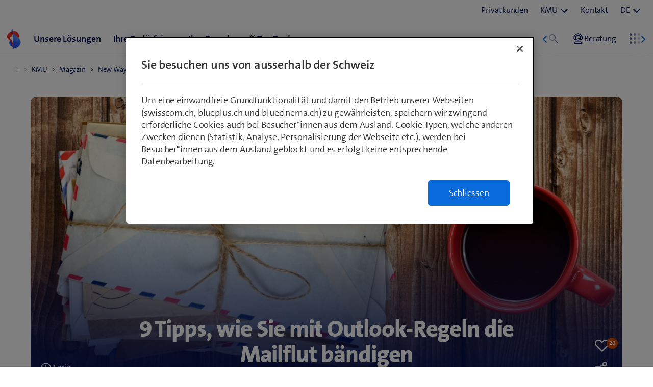

--- FILE ---
content_type: text/html; charset=UTF-8
request_url: https://www.swisscom.ch/de/b2bmag/new-way-of-working/mit-outlook-regeln-die-mailflut-bandigen/
body_size: 40920
content:
<!DOCTYPE html>
<html lang="de-CH">
<head>
	<meta charset="UTF-8">
	<meta name="viewport" content="width=device-width, initial-scale=1">

	<script>
window.koko_analytics = {"url":"https:\/\/b2bmag.swisscom.ch\/wp-admin\/admin-ajax.php?action=koko_analytics_collect","site_url":"https:\/\/www.swisscom.ch\/de\/b2bmag\/","post_id":7798,"method":"none","use_cookie":false};
</script>
<meta name='robots' content='index, follow, max-image-preview:large, max-snippet:-1, max-video-preview:-1' />
	<style>img:is([sizes="auto" i], [sizes^="auto," i]) { contain-intrinsic-size: 3000px 1500px }</style>
	<link rel="alternate" href="https://www.swisscom.ch/de/b2bmag/new-way-of-working/mit-outlook-regeln-die-mailflut-bandigen/" hreflang="de" />
<link rel="alternate" href="https://www.swisscom.ch/fr/b2bmag/new-way-of-working/outlook-filtres-avalanche-mails/" hreflang="fr" />
<link rel="alternate" href="https://www.swisscom.ch/it/b2bmag/new-way-of-working/outlook-filtri-valanga-mail/" hreflang="it" />

	<!-- This site is optimized with the Yoast SEO plugin v26.4 - https://yoast.com/wordpress/plugins/seo/ -->
	<title>9 Tipps, wie Sie mit Outlook-Regeln die Mailflut bändigen - Swisscom B2B Mag</title>
	<meta name="description" content="Mit Regeln lässt sich die Mailflut in Outlook bändigen. Tipps und Beispiele zum automatischen Sortieren und Verschieben von E-Mails." />
	<link rel="canonical" href="https://www.swisscom.ch/de/b2bmag/new-way-of-working/mit-outlook-regeln-die-mailflut-bandigen/" />
	<meta property="og:locale" content="de_DE" />
	<meta property="og:locale:alternate" content="fr_FR" />
	<meta property="og:locale:alternate" content="it_IT" />
	<meta property="og:type" content="article" />
	<meta property="og:title" content="9 Tipps, wie Sie mit Outlook-Regeln die Mailflut bändigen - Swisscom B2B Mag" />
	<meta property="og:description" content="Mit Regeln lässt sich die Mailflut in Outlook bändigen. Tipps und Beispiele zum automatischen Sortieren und Verschieben von E-Mails." />
	<meta property="og:url" content="https://www.swisscom.ch/de/b2bmag/new-way-of-working/mit-outlook-regeln-die-mailflut-bandigen/" />
	<meta property="og:site_name" content="Swisscom B2B Mag" />
	<meta property="article:published_time" content="2022-08-05T07:18:00+00:00" />
	<meta property="article:modified_time" content="2023-07-21T08:17:11+00:00" />
	<meta property="og:image" content="https://b2bmag.swisscom.ch/content/uploads/sites/2/2017/10/outlook-regeln-tipps.jpg" />
	<meta property="og:image:width" content="2000" />
	<meta property="og:image:height" content="1500" />
	<meta property="og:image:type" content="image/jpeg" />
	<meta name="author" content="Andreas Heer" />
	<meta name="twitter:card" content="summary_large_image" />
	<meta name="twitter:label1" content="Geschrieben von" />
	<meta name="twitter:data1" content="Andreas Heer" />
	<meta name="twitter:label2" content="Geschätzte Lesezeit" />
	<meta name="twitter:data2" content="6 Minuten" />
	<script type="application/ld+json" class="yoast-schema-graph">{"@context":"https://schema.org","@graph":[{"@type":"Article","@id":"https://www.swisscom.ch/de/b2bmag/new-way-of-working/mit-outlook-regeln-die-mailflut-bandigen/#article","isPartOf":{"@id":"https://www.swisscom.ch/de/b2bmag/new-way-of-working/mit-outlook-regeln-die-mailflut-bandigen/"},"author":{"name":"Andreas Heer","@id":"https://www.swisscom.ch/de/b2bmag/#/schema/person/22c2005c83dc932320a382623817fcd9"},"headline":"9 Tipps, wie Sie mit Outlook-Regeln die Mailflut bändigen","datePublished":"2022-08-05T07:18:00+00:00","dateModified":"2023-07-21T08:17:11+00:00","mainEntityOfPage":{"@id":"https://www.swisscom.ch/de/b2bmag/new-way-of-working/mit-outlook-regeln-die-mailflut-bandigen/"},"wordCount":1051,"commentCount":3,"publisher":{"@id":"https://www.swisscom.ch/de/b2bmag/#organization"},"image":{"@id":"https://www.swisscom.ch/de/b2bmag/new-way-of-working/mit-outlook-regeln-die-mailflut-bandigen/#primaryimage"},"thumbnailUrl":"https://b2bmag.swisscom.ch/content/uploads/sites/2/2017/10/outlook-regeln-tipps.jpg","keywords":["Tipps &amp; Tricks"],"articleSection":["New Way of Working"],"inLanguage":"de-CH"},{"@type":"WebPage","@id":"https://www.swisscom.ch/de/b2bmag/new-way-of-working/mit-outlook-regeln-die-mailflut-bandigen/","url":"https://www.swisscom.ch/de/b2bmag/new-way-of-working/mit-outlook-regeln-die-mailflut-bandigen/","name":"9 Tipps, wie Sie mit Outlook-Regeln die Mailflut bändigen - Swisscom B2B Mag","isPartOf":{"@id":"https://www.swisscom.ch/de/b2bmag/#website"},"primaryImageOfPage":{"@id":"https://www.swisscom.ch/de/b2bmag/new-way-of-working/mit-outlook-regeln-die-mailflut-bandigen/#primaryimage"},"image":{"@id":"https://www.swisscom.ch/de/b2bmag/new-way-of-working/mit-outlook-regeln-die-mailflut-bandigen/#primaryimage"},"thumbnailUrl":"https://b2bmag.swisscom.ch/content/uploads/sites/2/2017/10/outlook-regeln-tipps.jpg","datePublished":"2022-08-05T07:18:00+00:00","dateModified":"2023-07-21T08:17:11+00:00","description":"Mit Regeln lässt sich die Mailflut in Outlook bändigen. Tipps und Beispiele zum automatischen Sortieren und Verschieben von E-Mails.","breadcrumb":{"@id":"https://www.swisscom.ch/de/b2bmag/new-way-of-working/mit-outlook-regeln-die-mailflut-bandigen/#breadcrumb"},"inLanguage":"de-CH","potentialAction":[{"@type":"ReadAction","target":["https://www.swisscom.ch/de/b2bmag/new-way-of-working/mit-outlook-regeln-die-mailflut-bandigen/"]}]},{"@type":"ImageObject","inLanguage":"de-CH","@id":"https://www.swisscom.ch/de/b2bmag/new-way-of-working/mit-outlook-regeln-die-mailflut-bandigen/#primaryimage","url":"https://b2bmag.swisscom.ch/content/uploads/sites/2/2017/10/outlook-regeln-tipps.jpg","contentUrl":"https://b2bmag.swisscom.ch/content/uploads/sites/2/2017/10/outlook-regeln-tipps.jpg","width":2000,"height":1500,"caption":"Tipps: Mit Outlook-Regeln die Mailflut bändigen"},{"@type":"BreadcrumbList","@id":"https://www.swisscom.ch/de/b2bmag/new-way-of-working/mit-outlook-regeln-die-mailflut-bandigen/#breadcrumb","itemListElement":[{"@type":"ListItem","position":1,"name":"KMU","item":"https://www.swisscom.ch/de/business/kmu.html"},{"@type":"ListItem","position":2,"name":"Magazin","item":"https://www.swisscom.ch/de/b2bmag/"},{"@type":"ListItem","position":3,"name":"New Way of Working","item":"https://www.swisscom.ch/de/b2bmag/new-way-of-working/"},{"@type":"ListItem","position":4,"name":"9 Tipps, wie Sie mit Outlook-Regeln die Mailflut bändigen"}]},{"@type":"WebSite","@id":"https://www.swisscom.ch/de/b2bmag/#website","url":"https://www.swisscom.ch/de/b2bmag/","name":"Swisscom B2B Mag","description":"Spannende Artikel und Inhalte für Unternehmen","publisher":{"@id":"https://www.swisscom.ch/de/b2bmag/#organization"},"potentialAction":[{"@type":"SearchAction","target":{"@type":"EntryPoint","urlTemplate":"https://www.swisscom.ch/de/b2bmag/?s={search_term_string}"},"query-input":{"@type":"PropertyValueSpecification","valueRequired":true,"valueName":"search_term_string"}}],"inLanguage":"de-CH"},{"@type":"Organization","@id":"https://www.swisscom.ch/de/b2bmag/#organization","name":"Swisscom","url":"https://www.swisscom.ch/de/b2bmag/","logo":{"@type":"ImageObject","inLanguage":"de-CH","@id":"https://www.swisscom.ch/de/b2bmag/#/schema/logo/image/","url":"https://b2bmag.swisscom.ch/content/uploads/sites/2/2016/10/site-icon-1.png","contentUrl":"https://b2bmag.swisscom.ch/content/uploads/sites/2/2016/10/site-icon-1.png","width":512,"height":512,"caption":"Swisscom"},"image":{"@id":"https://www.swisscom.ch/de/b2bmag/#/schema/logo/image/"}},{"@type":"Person","@id":"https://www.swisscom.ch/de/b2bmag/#/schema/person/22c2005c83dc932320a382623817fcd9","name":"Andreas Heer","image":{"@type":"ImageObject","inLanguage":"de-CH","@id":"https://www.swisscom.ch/de/b2bmag/#/schema/person/image/","url":"https://b2bmag.swisscom.ch/content/uploads/sites/2/2022/11/avatar_user_2_1668604617-96x96.jpg","contentUrl":"https://b2bmag.swisscom.ch/content/uploads/sites/2/2022/11/avatar_user_2_1668604617-96x96.jpg","caption":"Andreas Heer"},"url":"https://www.swisscom.ch/de/b2bmag/autor/andreas-heer/"}]}</script>
	<!-- / Yoast SEO plugin. -->


<link rel='dns-prefetch' href='//rcp.scsstatic.ch' />
<link rel='dns-prefetch' href='//b2bmag.swisscom.ch' />
<link rel='preconnect' href='https://sdx.scsstatic.ch' />
<link rel='preconnect' href='https://rcp.scsstatic.ch' />
<link rel="alternate" type="application/rss+xml" title="Swisscom B2B Mag &raquo; Feed" href="https://www.swisscom.ch/de/b2bmag/feed/" />
<link rel='preload' href='https://b2bmag.swisscom.ch/content/themes/swisscom-base-theme/assets/fonts/kbw-icons.woff2?f234r2' as='font' type='font/woff2' crossorigin />
<link rel='preload' href='https://sdx.scsstatic.ch/v2.150.0/fonts/TheSans/TheSansB_300_.woff2' as='font' type='font/woff2' crossorigin />
<link rel='preload' href='https://sdx.scsstatic.ch/v2.150.0/fonts/TheSans/TheSansB_400_.woff2' as='font' type='font/woff2' crossorigin />
<link rel='preload' href='https://sdx.scsstatic.ch/v2.150.0/fonts/TheSans/TheSansB_500_.woff2' as='font' type='font/woff2' crossorigin />
<link rel='preload' href='https://sdx.scsstatic.ch/v2.150.0/fonts/TheSans/TheSansB_600_.woff2' as='font' type='font/woff2' crossorigin />
<link rel='preload' href='https://sdx.scsstatic.ch/v2.150.0/fonts/sdx-icons/sdx-icons.woff2' as='font' type='font/woff2' crossorigin />
<link rel='preload' href='https://sdx.scsstatic.ch/v2.150.0/fonts/TheSans/TheSansB_700_.woff2' as='font' type='font/woff2' crossorigin />
<link rel='preload' href='https://sdx.scsstatic.ch/v2.150.0/fonts/TheSans/TheSansB_300i.woff2' as='font' type='font/woff2' crossorigin />
<link rel='preload' href='https://b2bmag.swisscom.ch/wp-includes/css/dist/block-library/style.min.css?ver=6.8.3' as='style' />
<link rel='preload' href='https://sdx.scsstatic.ch/v2.150.0/css/sdx-wrapped.min.css' as='style' />
<link rel='preload' href='https://b2bmag.swisscom.ch/content/themes/swisscom-base-theme/assets/css/style.css?ver=1765442702' as='style' />
<link rel='preload' href='https://b2bmag.swisscom.ch/content/themes/swisscom-b2b-theme/assets/css/style.css?ver=1765897557' as='style' />
<link rel='preload' href='https://b2bmag.swisscom.ch/content/plugins/koko-analytics/assets/dist/js/script.js?ver=1.8.6' as='script' />
<link rel='preload' href='https://b2bmag.swisscom.ch/content/plugins/required-analytics/assets/js/dist/required-analytics.js?ver=20221107' as='script' />
<link rel='preload' href='https://b2bmag.swisscom.ch/wp-includes/js/jquery/jquery.min.js?ver=3.7.1' as='script' />
<link rel='preload' href='https://sdx.scsstatic.ch/v2.150.0/js/sdx.min.js' as='script' />
<link href='https://sdx.scsstatic.ch/v2.150.0/js/webcomponents/webcomponents/webcomponents.esm.js' as='script' rel='modulepreload' />
<link rel='preload' href='https://b2bmag.swisscom.ch/content/themes/swisscom-base-theme/assets/js/vendor/clipboard.min.js?ver=2.0.11' as='script' />
<link rel='preload' href='https://b2bmag.swisscom.ch/content/themes/swisscom-base-theme/assets/js/vendor/slick.min.js?ver=1.7.1' as='script' />
<link rel='preload' href='https://b2bmag.swisscom.ch/content/themes/swisscom-base-theme/assets/js/dist/functions.min.js?ver=1765442702' as='script' />
<link rel='stylesheet' id='wp-block-library-css' href='https://b2bmag.swisscom.ch/wp-includes/css/dist/block-library/style.min.css?ver=6.8.3' type='text/css' media="print" onload="this.media='all'; this.onload=null;" />
<style id='tiptip-hyperlink-group-block-style-inline-css' type='text/css'>
.wp-block-tiptip-hyperlink-group-block{cursor:pointer}.wp-block-hyperlink-group{display:block}

</style>
<style id='safe-svg-svg-icon-style-inline-css' type='text/css'>
.safe-svg-cover{text-align:center}.safe-svg-cover .safe-svg-inside{display:inline-block;max-width:100%}.safe-svg-cover svg{fill:currentColor;height:100%;max-height:100%;max-width:100%;width:100%}

</style>
<style id='global-styles-inline-css' type='text/css'>
:root{--wp--preset--aspect-ratio--square: 1;--wp--preset--aspect-ratio--4-3: 4/3;--wp--preset--aspect-ratio--3-4: 3/4;--wp--preset--aspect-ratio--3-2: 3/2;--wp--preset--aspect-ratio--2-3: 2/3;--wp--preset--aspect-ratio--16-9: 16/9;--wp--preset--aspect-ratio--9-16: 9/16;--wp--preset--color--black: #000000;--wp--preset--color--cyan-bluish-gray: #abb8c3;--wp--preset--color--white: #ffffff;--wp--preset--color--pale-pink: #f78da7;--wp--preset--color--vivid-red: #cf2e2e;--wp--preset--color--luminous-vivid-orange: #ff6900;--wp--preset--color--luminous-vivid-amber: #fcb900;--wp--preset--color--light-green-cyan: #7bdcb5;--wp--preset--color--vivid-green-cyan: #00d084;--wp--preset--color--pale-cyan-blue: #8ed1fc;--wp--preset--color--vivid-cyan-blue: #0693e3;--wp--preset--color--vivid-purple: #9b51e0;--wp--preset--color--dark-grey: #333333;--wp--preset--color--blue: #086adb;--wp--preset--color--dark-blue: #001155;--wp--preset--color--int-blue: #086ADB;--wp--preset--color--int-blue-active: #0048CF;--wp--preset--color--aluminium: #DDE3E7;--wp--preset--color--dark-horizon: #EEF3F6;--wp--preset--color--horizon: #F8FAFB;--wp--preset--color--content-orchid: #a63297;--wp--preset--color--content-pink: #e61e64;--wp--preset--color--content-apple: #91ba2f;--wp--preset--color--content-azure: #1781e3;--wp--preset--color--content-iris: #5944c6;--wp--preset--color--content-turquoise: #0eaba9;--wp--preset--color--interaction-green: #1b8712;--wp--preset--color--interaction-orange: #cf4a0c;--wp--preset--color--interaction-red: #dd1122;--wp--preset--gradient--vivid-cyan-blue-to-vivid-purple: linear-gradient(135deg,rgba(6,147,227,1) 0%,rgb(155,81,224) 100%);--wp--preset--gradient--light-green-cyan-to-vivid-green-cyan: linear-gradient(135deg,rgb(122,220,180) 0%,rgb(0,208,130) 100%);--wp--preset--gradient--luminous-vivid-amber-to-luminous-vivid-orange: linear-gradient(135deg,rgba(252,185,0,1) 0%,rgba(255,105,0,1) 100%);--wp--preset--gradient--luminous-vivid-orange-to-vivid-red: linear-gradient(135deg,rgba(255,105,0,1) 0%,rgb(207,46,46) 100%);--wp--preset--gradient--very-light-gray-to-cyan-bluish-gray: linear-gradient(135deg,rgb(238,238,238) 0%,rgb(169,184,195) 100%);--wp--preset--gradient--cool-to-warm-spectrum: linear-gradient(135deg,rgb(74,234,220) 0%,rgb(151,120,209) 20%,rgb(207,42,186) 40%,rgb(238,44,130) 60%,rgb(251,105,98) 80%,rgb(254,248,76) 100%);--wp--preset--gradient--blush-light-purple: linear-gradient(135deg,rgb(255,206,236) 0%,rgb(152,150,240) 100%);--wp--preset--gradient--blush-bordeaux: linear-gradient(135deg,rgb(254,205,165) 0%,rgb(254,45,45) 50%,rgb(107,0,62) 100%);--wp--preset--gradient--luminous-dusk: linear-gradient(135deg,rgb(255,203,112) 0%,rgb(199,81,192) 50%,rgb(65,88,208) 100%);--wp--preset--gradient--pale-ocean: linear-gradient(135deg,rgb(255,245,203) 0%,rgb(182,227,212) 50%,rgb(51,167,181) 100%);--wp--preset--gradient--electric-grass: linear-gradient(135deg,rgb(202,248,128) 0%,rgb(113,206,126) 100%);--wp--preset--gradient--midnight: linear-gradient(135deg,rgb(2,3,129) 0%,rgb(40,116,252) 100%);--wp--preset--font-size--small: 1rem;--wp--preset--font-size--medium: clamp( 1.125rem, calc( 1.025rem + 0.4vw ), 1.375rem );--wp--preset--font-size--large: clamp( 1.25rem, calc( 1.125rem + 0.5vw ), 1.5rem );--wp--preset--font-size--x-large: 42px;--wp--preset--font-size--extra-small: 0.875rem;--wp--preset--font-size--normal: clamp( 1rem, calc( 0.95rem + 0.2vw ), 1.125rem );--wp--preset--font-size--extra-large: clamp( 1.5rem, calc( 1.25rem + 1vw ), 2rem );--wp--preset--font-size--huge: clamp( 1.75rem, calc( 1.25rem + 2vw ), 3rem );--wp--preset--font-size--gigantic: clamp( 2rem, calc( 1rem + 4vw ), 4.5rem );--wp--preset--spacing--20: clamp( 0.625rem, calc( 0.375rem + 1vw ), 1.25rem );--wp--preset--spacing--30: clamp( 0.9375rem, calc( 0.5625rem + 1.5vw ), 1.875rem );--wp--preset--spacing--40: clamp( 1.25rem, calc( 0.75rem + 2vw ), 2.5rem );--wp--preset--spacing--50: clamp( 1.5625rem, calc( 0.9375rem + 2.5vw ), 3.125rem );--wp--preset--spacing--60: clamp( 1.875rem, calc( 1.125rem + 3vw ), 3.75rem );--wp--preset--spacing--70: clamp( 2.1875rem, calc( 1.3125rem + 3.5vw), 4.375rem );--wp--preset--spacing--80: clamp( 2.5rem, calc( 1.5rem + 4vw ), 5rem );--wp--preset--spacing--10: clamp( 0.375rem, calc( 0.275rem + 0.4vw ), 0.625rem );--wp--preset--shadow--natural: 6px 6px 9px rgba(0, 0, 0, 0.2);--wp--preset--shadow--deep: 12px 12px 50px rgba(0, 0, 0, 0.4);--wp--preset--shadow--sharp: 6px 6px 0px rgba(0, 0, 0, 0.2);--wp--preset--shadow--outlined: 6px 6px 0px -3px rgba(255, 255, 255, 1), 6px 6px rgba(0, 0, 0, 1);--wp--preset--shadow--crisp: 6px 6px 0px rgba(0, 0, 0, 1);}:root { --wp--style--global--content-size: 760px;--wp--style--global--wide-size: 1160px; }:where(body) { margin: 0; }.wp-site-blocks > .alignleft { float: left; margin-right: 2em; }.wp-site-blocks > .alignright { float: right; margin-left: 2em; }.wp-site-blocks > .aligncenter { justify-content: center; margin-left: auto; margin-right: auto; }:where(.wp-site-blocks) > * { margin-block-start: 24px; margin-block-end: 0; }:where(.wp-site-blocks) > :first-child { margin-block-start: 0; }:where(.wp-site-blocks) > :last-child { margin-block-end: 0; }:root { --wp--style--block-gap: 24px; }:root :where(.is-layout-flow) > :first-child{margin-block-start: 0;}:root :where(.is-layout-flow) > :last-child{margin-block-end: 0;}:root :where(.is-layout-flow) > *{margin-block-start: 24px;margin-block-end: 0;}:root :where(.is-layout-constrained) > :first-child{margin-block-start: 0;}:root :where(.is-layout-constrained) > :last-child{margin-block-end: 0;}:root :where(.is-layout-constrained) > *{margin-block-start: 24px;margin-block-end: 0;}:root :where(.is-layout-flex){gap: 24px;}:root :where(.is-layout-grid){gap: 24px;}.is-layout-flow > .alignleft{float: left;margin-inline-start: 0;margin-inline-end: 2em;}.is-layout-flow > .alignright{float: right;margin-inline-start: 2em;margin-inline-end: 0;}.is-layout-flow > .aligncenter{margin-left: auto !important;margin-right: auto !important;}.is-layout-constrained > .alignleft{float: left;margin-inline-start: 0;margin-inline-end: 2em;}.is-layout-constrained > .alignright{float: right;margin-inline-start: 2em;margin-inline-end: 0;}.is-layout-constrained > .aligncenter{margin-left: auto !important;margin-right: auto !important;}.is-layout-constrained > :where(:not(.alignleft):not(.alignright):not(.alignfull)){max-width: var(--wp--style--global--content-size);margin-left: auto !important;margin-right: auto !important;}.is-layout-constrained > .alignwide{max-width: var(--wp--style--global--wide-size);}body .is-layout-flex{display: flex;}.is-layout-flex{flex-wrap: wrap;align-items: center;}.is-layout-flex > :is(*, div){margin: 0;}body .is-layout-grid{display: grid;}.is-layout-grid > :is(*, div){margin: 0;}body{padding-top: 0px;padding-right: 0px;padding-bottom: 0px;padding-left: 0px;}a:where(:not(.wp-element-button)){text-decoration: underline;}:root :where(.wp-element-button, .wp-block-button__link){background-color: #32373c;border-width: 0;color: #fff;font-family: inherit;font-size: inherit;line-height: inherit;padding: calc(0.667em + 2px) calc(1.333em + 2px);text-decoration: none;}.has-black-color{color: var(--wp--preset--color--black) !important;}.has-cyan-bluish-gray-color{color: var(--wp--preset--color--cyan-bluish-gray) !important;}.has-white-color{color: var(--wp--preset--color--white) !important;}.has-pale-pink-color{color: var(--wp--preset--color--pale-pink) !important;}.has-vivid-red-color{color: var(--wp--preset--color--vivid-red) !important;}.has-luminous-vivid-orange-color{color: var(--wp--preset--color--luminous-vivid-orange) !important;}.has-luminous-vivid-amber-color{color: var(--wp--preset--color--luminous-vivid-amber) !important;}.has-light-green-cyan-color{color: var(--wp--preset--color--light-green-cyan) !important;}.has-vivid-green-cyan-color{color: var(--wp--preset--color--vivid-green-cyan) !important;}.has-pale-cyan-blue-color{color: var(--wp--preset--color--pale-cyan-blue) !important;}.has-vivid-cyan-blue-color{color: var(--wp--preset--color--vivid-cyan-blue) !important;}.has-vivid-purple-color{color: var(--wp--preset--color--vivid-purple) !important;}.has-dark-grey-color{color: var(--wp--preset--color--dark-grey) !important;}.has-blue-color{color: var(--wp--preset--color--blue) !important;}.has-dark-blue-color{color: var(--wp--preset--color--dark-blue) !important;}.has-int-blue-color{color: var(--wp--preset--color--int-blue) !important;}.has-int-blue-active-color{color: var(--wp--preset--color--int-blue-active) !important;}.has-aluminium-color{color: var(--wp--preset--color--aluminium) !important;}.has-dark-horizon-color{color: var(--wp--preset--color--dark-horizon) !important;}.has-horizon-color{color: var(--wp--preset--color--horizon) !important;}.has-content-orchid-color{color: var(--wp--preset--color--content-orchid) !important;}.has-content-pink-color{color: var(--wp--preset--color--content-pink) !important;}.has-content-apple-color{color: var(--wp--preset--color--content-apple) !important;}.has-content-azure-color{color: var(--wp--preset--color--content-azure) !important;}.has-content-iris-color{color: var(--wp--preset--color--content-iris) !important;}.has-content-turquoise-color{color: var(--wp--preset--color--content-turquoise) !important;}.has-interaction-green-color{color: var(--wp--preset--color--interaction-green) !important;}.has-interaction-orange-color{color: var(--wp--preset--color--interaction-orange) !important;}.has-interaction-red-color{color: var(--wp--preset--color--interaction-red) !important;}.has-black-background-color{background-color: var(--wp--preset--color--black) !important;}.has-cyan-bluish-gray-background-color{background-color: var(--wp--preset--color--cyan-bluish-gray) !important;}.has-white-background-color{background-color: var(--wp--preset--color--white) !important;}.has-pale-pink-background-color{background-color: var(--wp--preset--color--pale-pink) !important;}.has-vivid-red-background-color{background-color: var(--wp--preset--color--vivid-red) !important;}.has-luminous-vivid-orange-background-color{background-color: var(--wp--preset--color--luminous-vivid-orange) !important;}.has-luminous-vivid-amber-background-color{background-color: var(--wp--preset--color--luminous-vivid-amber) !important;}.has-light-green-cyan-background-color{background-color: var(--wp--preset--color--light-green-cyan) !important;}.has-vivid-green-cyan-background-color{background-color: var(--wp--preset--color--vivid-green-cyan) !important;}.has-pale-cyan-blue-background-color{background-color: var(--wp--preset--color--pale-cyan-blue) !important;}.has-vivid-cyan-blue-background-color{background-color: var(--wp--preset--color--vivid-cyan-blue) !important;}.has-vivid-purple-background-color{background-color: var(--wp--preset--color--vivid-purple) !important;}.has-dark-grey-background-color{background-color: var(--wp--preset--color--dark-grey) !important;}.has-blue-background-color{background-color: var(--wp--preset--color--blue) !important;}.has-dark-blue-background-color{background-color: var(--wp--preset--color--dark-blue) !important;}.has-int-blue-background-color{background-color: var(--wp--preset--color--int-blue) !important;}.has-int-blue-active-background-color{background-color: var(--wp--preset--color--int-blue-active) !important;}.has-aluminium-background-color{background-color: var(--wp--preset--color--aluminium) !important;}.has-dark-horizon-background-color{background-color: var(--wp--preset--color--dark-horizon) !important;}.has-horizon-background-color{background-color: var(--wp--preset--color--horizon) !important;}.has-content-orchid-background-color{background-color: var(--wp--preset--color--content-orchid) !important;}.has-content-pink-background-color{background-color: var(--wp--preset--color--content-pink) !important;}.has-content-apple-background-color{background-color: var(--wp--preset--color--content-apple) !important;}.has-content-azure-background-color{background-color: var(--wp--preset--color--content-azure) !important;}.has-content-iris-background-color{background-color: var(--wp--preset--color--content-iris) !important;}.has-content-turquoise-background-color{background-color: var(--wp--preset--color--content-turquoise) !important;}.has-interaction-green-background-color{background-color: var(--wp--preset--color--interaction-green) !important;}.has-interaction-orange-background-color{background-color: var(--wp--preset--color--interaction-orange) !important;}.has-interaction-red-background-color{background-color: var(--wp--preset--color--interaction-red) !important;}.has-black-border-color{border-color: var(--wp--preset--color--black) !important;}.has-cyan-bluish-gray-border-color{border-color: var(--wp--preset--color--cyan-bluish-gray) !important;}.has-white-border-color{border-color: var(--wp--preset--color--white) !important;}.has-pale-pink-border-color{border-color: var(--wp--preset--color--pale-pink) !important;}.has-vivid-red-border-color{border-color: var(--wp--preset--color--vivid-red) !important;}.has-luminous-vivid-orange-border-color{border-color: var(--wp--preset--color--luminous-vivid-orange) !important;}.has-luminous-vivid-amber-border-color{border-color: var(--wp--preset--color--luminous-vivid-amber) !important;}.has-light-green-cyan-border-color{border-color: var(--wp--preset--color--light-green-cyan) !important;}.has-vivid-green-cyan-border-color{border-color: var(--wp--preset--color--vivid-green-cyan) !important;}.has-pale-cyan-blue-border-color{border-color: var(--wp--preset--color--pale-cyan-blue) !important;}.has-vivid-cyan-blue-border-color{border-color: var(--wp--preset--color--vivid-cyan-blue) !important;}.has-vivid-purple-border-color{border-color: var(--wp--preset--color--vivid-purple) !important;}.has-dark-grey-border-color{border-color: var(--wp--preset--color--dark-grey) !important;}.has-blue-border-color{border-color: var(--wp--preset--color--blue) !important;}.has-dark-blue-border-color{border-color: var(--wp--preset--color--dark-blue) !important;}.has-int-blue-border-color{border-color: var(--wp--preset--color--int-blue) !important;}.has-int-blue-active-border-color{border-color: var(--wp--preset--color--int-blue-active) !important;}.has-aluminium-border-color{border-color: var(--wp--preset--color--aluminium) !important;}.has-dark-horizon-border-color{border-color: var(--wp--preset--color--dark-horizon) !important;}.has-horizon-border-color{border-color: var(--wp--preset--color--horizon) !important;}.has-content-orchid-border-color{border-color: var(--wp--preset--color--content-orchid) !important;}.has-content-pink-border-color{border-color: var(--wp--preset--color--content-pink) !important;}.has-content-apple-border-color{border-color: var(--wp--preset--color--content-apple) !important;}.has-content-azure-border-color{border-color: var(--wp--preset--color--content-azure) !important;}.has-content-iris-border-color{border-color: var(--wp--preset--color--content-iris) !important;}.has-content-turquoise-border-color{border-color: var(--wp--preset--color--content-turquoise) !important;}.has-interaction-green-border-color{border-color: var(--wp--preset--color--interaction-green) !important;}.has-interaction-orange-border-color{border-color: var(--wp--preset--color--interaction-orange) !important;}.has-interaction-red-border-color{border-color: var(--wp--preset--color--interaction-red) !important;}.has-vivid-cyan-blue-to-vivid-purple-gradient-background{background: var(--wp--preset--gradient--vivid-cyan-blue-to-vivid-purple) !important;}.has-light-green-cyan-to-vivid-green-cyan-gradient-background{background: var(--wp--preset--gradient--light-green-cyan-to-vivid-green-cyan) !important;}.has-luminous-vivid-amber-to-luminous-vivid-orange-gradient-background{background: var(--wp--preset--gradient--luminous-vivid-amber-to-luminous-vivid-orange) !important;}.has-luminous-vivid-orange-to-vivid-red-gradient-background{background: var(--wp--preset--gradient--luminous-vivid-orange-to-vivid-red) !important;}.has-very-light-gray-to-cyan-bluish-gray-gradient-background{background: var(--wp--preset--gradient--very-light-gray-to-cyan-bluish-gray) !important;}.has-cool-to-warm-spectrum-gradient-background{background: var(--wp--preset--gradient--cool-to-warm-spectrum) !important;}.has-blush-light-purple-gradient-background{background: var(--wp--preset--gradient--blush-light-purple) !important;}.has-blush-bordeaux-gradient-background{background: var(--wp--preset--gradient--blush-bordeaux) !important;}.has-luminous-dusk-gradient-background{background: var(--wp--preset--gradient--luminous-dusk) !important;}.has-pale-ocean-gradient-background{background: var(--wp--preset--gradient--pale-ocean) !important;}.has-electric-grass-gradient-background{background: var(--wp--preset--gradient--electric-grass) !important;}.has-midnight-gradient-background{background: var(--wp--preset--gradient--midnight) !important;}.has-small-font-size{font-size: var(--wp--preset--font-size--small) !important;}.has-medium-font-size{font-size: var(--wp--preset--font-size--medium) !important;}.has-large-font-size{font-size: var(--wp--preset--font-size--large) !important;}.has-x-large-font-size{font-size: var(--wp--preset--font-size--x-large) !important;}.has-extra-small-font-size{font-size: var(--wp--preset--font-size--extra-small) !important;}.has-normal-font-size{font-size: var(--wp--preset--font-size--normal) !important;}.has-extra-large-font-size{font-size: var(--wp--preset--font-size--extra-large) !important;}.has-huge-font-size{font-size: var(--wp--preset--font-size--huge) !important;}.has-gigantic-font-size{font-size: var(--wp--preset--font-size--gigantic) !important;}
:root :where(.wp-block-pullquote){font-size: 1.5em;line-height: 1.6;}
</style>
<link rel='stylesheet' id='sdx-wrapped-css' href='https://sdx.scsstatic.ch/v2.150.0/css/sdx-wrapped.min.css' type='text/css' media="print" onload="this.media='all'; this.onload=null;" />
<style id='swisscomkbw-style-critical-critical-css'>
:root{--color-black:#333;--color-black-rgb:51,51,51;--color-grey-copy:#666;--color-grey-copy-light:#858585;--color-white:#fff;--color-white-rgb:255,255,255;--color-grey-dark:#474747;--color-bg-light:#f5f5f5;--color-border-light:#ddd;--color-border-light-2:#ccc;--color-border-input:#666;--color-border-radio:#666;--color-brand:#086adb;--color-brand-rgb:8,106,219;--color-brand-bg-light:#eef3f6;--color-brand-bg-tint:#e4e9ec;--color-brand-bg-aluminum:#dde3e7;--color-brand-dark:#015;--color-brand-dark-rgb:0,17,85;--color-brand-horizon:#f8fafb;--color-interaction-primary:#086adb;--color-interaction-primary-rgb:8,106,219;--color-interaction-primary-hover:#0048cf;--color-interaction-primary-hover-rgb:0,72,207;--color-interaction-green:#1b8712;--color-interaction-green-rgb:27,135,18;--color-interaction-green-hover:#0d6f2c;--color-interaction-orange:#cf4a0c;--color-interaction-orange-hover:#ba3e06;--color-interaction-red:#d12;--color-interaction-red-rgb:221,17,34;--color-interaction-red-hover:#be0000;--color-content-orchid:#a63297;--color-content-orchid-hover:#7f2879;--color-content-pink:#e61e64;--color-content-pink-hover:#bf1b5a;--color-content-apple:#91ba2f;--color-content-apple-hover:#759126;--color-content-azure:#1781e3;--color-content-azure-hover:#0851da;--color-content-iris:#5944c6;--color-content-iris-hover:#42389e;--color-content-turquoise:#0eaba9;--color-content-turquoise-hover:#0c847e;--color-icon-default:#272e62;--color-error:var(--color-interaction-red);--color-ok:var(--color-interaction-green);--font-sans:"TheSans","Trebuchet MS",arial,helvetica,sans-serif;--size-site-wrap:1160px;--size-site-content:760px;--radius-default:12px;--radius-medium:5px;--spacing-page-padding:clamp(15px,4.6875vw,60px)}.swisscom-icon{font-family:sdx-icons,sans-serif!important;speak:none;font-style:normal;font-weight:400;font-variant:normal;text-transform:none;line-height:1;letter-spacing:0;text-rendering:optimizeLegibility;font-variant-ligatures:common-ligatures;-webkit-font-smoothing:antialiased;-moz-osx-font-smoothing:grayscale}@font-face{font-family:kbw-icons;src:url(https://b2bmag.swisscom.ch/content/themes/swisscom-base-theme/assets/fonts/kbw-icons.woff2?f234r2) format("woff2"),url(https://b2bmag.swisscom.ch/content/themes/swisscom-base-theme/assets/fonts/kbw-icons.woff?f234r2) format("woff"),url(https://b2bmag.swisscom.ch/content/themes/swisscom-base-theme/assets/fonts/kbw-icons.svg?) format("svg");font-weight:400;font-style:normal;font-display:block}.app-store-link a:before,.comment-reply-link:before,.cta-element .cta-element-title:before,.custom-select:before,.gfield_clipchamp_upload__remove_button:before,.ginput_container_select:before,.glide__arrow:before,.gquiz-answer-explanation:before,.icon-checklist:before,.idea-image.application-type-video:before,.info-element .info-element-title:before,.link-with-icon>a:before,.LV_validation_message.LV_valid:before,.nav-links .nav-next a:after,.nav-links .nav-previous a:before,.post-wrap:not(.post-wrap-featured) .is-video .entry-thumbnail:not(.single-entry-thumbnail):before,.posts-mini-list-quick .entry-number:before,.quiz-share-results a:before,.sc-explanation .sc-artist a .sc-artist__name:after,.sd-sharing-enabled a:before,.video-control-button:before,[class*=" kbw-icon-"],[class^=kbw-icon-],button.rest-like-button:before,input[type=checkbox]:after,label.gquiz-correct-choice:after,label.gquiz-incorrect-choice:after{font-family:kbw-icons!important;speak:none;font-style:normal;font-weight:400;font-variant:normal;text-transform:none;line-height:1;-webkit-font-smoothing:antialiased;-moz-osx-font-smoothing:grayscale}.kbw-icon-open-link:before{content:"\e911"}.kbw-icon-facebook:before{content:"\e900"}.kbw-icon-linkedin:before{content:"\e901"}.kbw-icon-mail:before{content:"\e902"}.kbw-icon-twitter:before{content:"\e903"}.kbw-icon-whatsapp:before{content:"\e904"}.kbw-icon-xing:before{content:"\e905"}.kbw-icon-google:before{content:"\e906"}.kbw-icon-forward:before{content:"\e907"}.kbw-icon-speech-bubble:before{content:"\e908"}.kbw-icon-thumb-up:before{content:"\e909"}.comment-reply-link:before,.kbw-icon-reply:before{content:"\e90c"}.kbw-icon-back:before{content:"\e90a"}.kbw-icon-tick:before{content:"\e90b"}.kbw-icon-arrow-down:before{content:"\e90d"}.kbw-icon-arrow-up:before{content:"\e91c"}.kbw-icon-close:before{content:"\e90e"}.kbw-icon-star:before{content:"\e90f"}.kbw-icon-checklist:before{content:"\e910"}.kbw-icon-email:before{content:"\e912"}.kbw-icon-flame:before{content:"\e913"}.kbw-icon-home:before{content:"\e914"}.kbw-icon-search:before{content:"\e915"}.kbw-icon-wayfinder:before{content:"\e916"}.kbw-icon-robot-happy:before{content:"\e917"}.kbw-icon-robot-laughing:before{content:"\e91d"}.kbw-icon-robot-surprized:before{content:"\e91e"}.kbw-icon-share:before{content:"\e918"}.kbw-icon-heart-filled:before{content:"\e919"}.kbw-icon-heart:before{content:"\e91a"}.kbw-icon-clock:before{content:"\e91b"}.kbw-icon-flash:before{content:"\e91f"}.glide__arrow--right:before,.kbw-icon-arrow-right:before,.nav-links .nav-next a:after{content:"\e920"}.glide__arrow--left:before,.kbw-icon-arrow-left:before,.nav-links .nav-previous a:before{content:"\e934"}.kbw-icon-assistant:before{content:"\e921"}.kbw-icon-gaming:before{content:"\e922"}.kbw-icon-robot-wink:before{content:"\e923"}.kbw-icon-video:before{content:"\e924"}.kbw-icon-slider:before{content:"\e925"}.kbw-icon-location:before{content:"\e926"}.kbw-icon-user:before{content:"\e927"}.kbw-icon-info:before,.link-with-icon.link-with-icon-info>a:before,.sc-explanation .sc-artist a .sc-artist__name:after{content:"\e928"}.kbw-icon-movie_3:before{content:"\e929"}.kbw-icon-menu:before{content:"\e92a"}.kbw-icon-document:before{content:"\e92b"}.kbw-icon-shopping-trolley:before{content:"\e92c"}.kbw-icon-certificate:before{content:"\e92d"}.kbw-icon-calendar:before{content:"\e92e"}.kbw-icon-download:before{content:"\e92f"}.kbw-icon-e-mail:before{content:"\e930"}.kbw-icon-play:before{content:"\e931"}.kbw-icon-pointer:before{content:"\e932"}.kbw-icon-play-filled:before,.video-control-button--play:before{content:"\e933"}.kbw-icon-pause-filled:before,.video-control-button--pause:before{content:"\e935"}.kbw-body *,.kbw-body :after,.kbw-body :before{box-sizing:border-box}html{scroll-behavior:smooth}html.no-scroll{overflow:hidden}.kbw-body button,.kbw-body input,.kbw-body select,.kbw-body textarea,body{font-family:var(--font-sans);font-weight:400;font-size:1em}body{margin:0;padding:0;font-size:1em;line-height:1.625;background:var(--color-white);color:var(--color-black);-webkit-font-smoothing:antialiased;overflow-x:hidden}.screen-reader-text{margin:-1px;padding:0;width:1px;height:1px;overflow:hidden;clip:rect(0 0 0 0);clip:rect(0,0,0,0);position:absolute}[hidden]{display:none!important}.scs-print-logo{display:none}.scs-pageheader{position:relative;z-index:101}.hide-scs-pageheader .scs-pageheader{z-index:1}.kbw-body,.wrap{max-width:var(--size-site-wrap);margin:auto;padding-left:var(--spacing-page-padding);padding-right:var(--spacing-page-padding)}.kbw-body:after,.wrap:after{content:"";display:block;clear:both}.inner-wrap{max-width:var(--size-site-wrap);margin:auto}.alignfull,.page-width,.single-entry-content .alignfull,.single-entry-content .page-width,.wp-block-swisscom-section-inner .alignfull,.wp-block-swisscom-section-inner .page-width{width:var(--viewport-width,100vw);max-width:var(--viewport-width,100vw);margin-left:-20px}embed,iframe,img,object{max-width:100%}iframe{margin:auto;width:100%;border:none}iframe,img{display:block}img{height:auto}.logo-image.modImageAnimation img{max-width:none}figure{margin:0}h1 a,h2 a,h3:not(.icon-checklist) a,h4 a,h5 a,h6 a{color:var(--color-brand-dark);text-decoration:none}h1{margin:0 0 .75em;line-height:1.1;font-size:var(--wp--preset--font-size--huge)}.comment-reply-title,h1,h2{font-weight:800;letter-spacing:-.025em;color:var(--color-brand-dark)}.comment-reply-title,h2{margin:1em 0 .5em;font-size:var(--wp--preset--font-size--large);line-height:1.2}h3{margin:1em 0 .5em;font-size:var(--wp--preset--font-size--medium);letter-spacing:-.025em;line-height:1.3;font-weight:700;color:var(--color-brand-dark)}h4,h5,h6{font-weight:500}h4,h5,h6{margin:1em 0;font-size:1em}.has-normal-font-size,.has-small-font-size{line-height:1.625;letter-spacing:0}.has-medium-font-size{line-height:1.4;letter-spacing:-.0125em}.has-large-font-size{letter-spacing:-.0125em;line-height:1.35}.has-extra-large-font-size{letter-spacing:-.01875em;line-height:1.3}.has-huge-font-size{letter-spacing:-.025em;line-height:1.2}.has-gigantic-font-size{letter-spacing:-.025em;line-height:1.1}p{margin:0 0 1.25em}p.has-background{padding:1.25rem}.inline-list,.no-list,nav ul,ol,ul{margin:0;padding:0;list-style:none}.inline-list li{display:inline-block;margin:0 .5em 0 0}dt{font-weight:600}dd{margin:0 1.5em 1.5em}b,strong{font-weight:600}hr{clear:both;height:1px;border:none}blockquote:after,blockquote:before,q:after,q:before{content:""}blockquote,q{quotes:"" ""}blockquote{margin:1.25em 0}.sharable-quote blockquote{font-size:calc(1em + 1.25vw);font-weight:700;line-height:1.3}blockquote p{margin:0}blockquote cite{display:block;margin-top:.625rem;font-size:.875rem;font-weight:400;font-style:normal;opacity:.75}a{color:var(--color-interaction-primary);text-underline-offset:.125em;transition:all .18s cubic-bezier(.455,.03,.515,.955)}a:hover{color:var(--color-interaction-primary-hover)}a.has-icon,a:hover{text-decoration:none}a.has-icon{display:inline-flex;line-height:1.4}a.has-icon [class^=kbw-icon-]{display:block;margin:3px 8px 0 0}a.has-icon-top{flex-direction:column;align-items:center;text-align:center}a.has-icon-top [class^=kbw-icon-]{margin:0 0 8px}small{font-size:.875rem;color:var(--color-grey-copy)}.responsive-media-wrap+p small,.responsive-media-wrap+small{display:block;margin-top:1.25em}.modal-content ul.regular-list,ul.wp-block-list,ul:not([class]){margin:0 0 1.25em 1.25em;padding:0;list-style:none;text-indent:0}.modal-content ul.regular-list li,ul.wp-block-list li,ul:not([class]) li{padding-left:.875em}.modal-content ul.regular-list li:before,ul.wp-block-list li:before,ul:not([class]) li:before{content:" ";float:left;margin:.5625em 0 0 -.875em;width:clamp(.375rem,calc(.325rem + .2vw),.5rem);height:clamp(.375rem,calc(.325rem + .2vw),.5rem);background:var(--wp--preset--color--int-blue);border-radius:50%}.modal-content ul.regular-list li ul,ul.wp-block-list li ul,ul:not([class]) li ul{margin:.625em 0 .625em 1.25em;list-style:none}.modal-content ol.regular-list,ol.wp-block-list,ol:not([class]){margin:0;display:table;width:100%;counter-reset:ol-counter}.modal-content ol.regular-list li,ol.wp-block-list li,ol:not([class]) li{display:table-row;counter-increment:ol-counter}.modal-content ol.regular-list li:before,ol.wp-block-list li:before,ol:not([class]) li:before{content:counter(ol-counter) ".";display:table-cell;padding-right:.4em;text-align:right;font-weight:600;color:var(--wp--preset--color--int-blue)}.has-base-color .modal-content ol.regular-list li:before,.has-base-color ol.wp-block-list li:before,.has-base-color ol:not([class]) li:before{background:var(--wp--preset--color--white)}.modal-content ol.regular-list li:not(:last-child):after,ol.wp-block-list li:not(:last-child):after,ol:not([class]) li:not(:last-child):after{content:" ";display:block;height:.3em}.kbw-body{transition:margin-top .2s ease-in-out}.kbw-head{box-sizing:border-box}.kbw-head:after{content:"";display:block;clear:both}.kbw-head{position:relative;z-index:100;height:3.25rem;padding:.625em 0 .9375em;background:var(--color-brand-bg-light);transform:scale(1) translateZ(0);transition:height .2s ease-in-out}.kbw-head .wrap{max-width:var(--size-site-wrap)}.kbw-head a{text-decoration:none;color:var(--color-brand-dark)}.kbw-head a:hover{color:var(--color-brand)}.kbw-head .text-label{display:none}.kbw-head .nav-categories>ul>li{position:relative}.kbw-head .nav-categories>ul .current-menu-item a{font-weight:600}.kbw-head .site-title{position:absolute;bottom:.3703703704em;margin:0;line-height:1.25;text-transform:none;font-size:1.6875em;font-weight:300;letter-spacing:-.025em;color:var(--color-grey-copy);transition:all .4s ease-in-out;transform:scale(.6071428571) translateZ(0);transform-origin:0 50%}.kbw-head .back-to-home+.site-title{transform:scale(.6071428571) translate3d(30px,-1px,0)}.kbw-head .back-to-home+.site-title:before{content:"|";display:inline-block;margin-right:.2777777778em;color:var(--color-border-light-2)}.kbw-head .back-to-home{margin:0;position:absolute}.kbw-head .back-to-home .swisscom-icon{position:relative;top:-1px;font-size:.8125em;margin-right:.3846153846em}.content-pull-left,.content-pull-right{max-width:100%}.single-entry-header{position:relative}.single-entry-header .single-entry-title{max-width:770px;margin-left:auto;margin-right:auto}.single-entry-header.is-video{margin-bottom:5%}.single-entry-header.is-video .single-entry-video-thumbnail{padding-bottom:56.25%}.single-entry-header.is-video iframe{position:absolute;left:0;right:0;top:0;bottom:0;width:100%;height:100%}.page .page:not(.has-post-thumbnail) .single-entry-header .single-entry-title{text-align:center}.single-entry-thumbnail{position:relative}.single-entry-thumbnail img{width:100%;top:0;left:0;position:absolute}.single-entry-thumbnail figcaption{position:absolute;z-index:5;bottom:.3571428571em;right:1.4285714286em;font-size:.875rem;color:rgba(var(--color-white-rgb),.75)}.entry-header-image{position:relative;overflow:hidden;transform:translateZ(0)}.entry-header-image:after{content:" ";position:absolute;z-index:1;left:0;right:0;bottom:0;height:75%;max-height:320px;opacity:1;border-radius:var(--radius-default);pointer-events:none;background:linear-gradient(180deg,transparent,rgba(0,0,0,.75));transform:translateZ(0);transition:all .18s cubic-bezier(.455,.03,.515,.955)}.post-wrap:hover .entry-header-image:after{transform:translateZ(0) scale(1.1)}.on-bright-bg .entry-header-image:after{background-image:linear-gradient(180deg,hsla(0,0%,100%,0),hsla(0,0%,100%,.7) 50%,hsla(0,0%,100%,.9))}.is-video .entry-header-image{overflow:visible;margin-bottom:80px}.entry-reading-time,.entry-social{opacity:0}.entry-header-image .entry-reading-time,.entry-header-image .entry-social,.post-wrap .entry-reading-time,.post-wrap .entry-social{position:absolute}.single-entry-header-image{margin-bottom:3.4482758621%}.single-entry-content{max-width:var(--size-site-content);margin:auto;padding-bottom:1.25rem;font-size:calc(1rem + .125vw);font-weight:300}.single-entry-content>p:first-child,.single-entry-content>p:first-of-type{font-size:var(--wp--preset--font-size--medium);line-height:1.4}.single-entry-content>p:first-child em,.single-entry-content>p:first-of-type em{font-style:inherit}.entry-meta{display:flex;flex-wrap:wrap;margin:0 0 1.25rem;font-size:.875rem}.entry-meta .posted-on:after{display:inline-block;content:",";margin-right:4px}.entry-meta a{text-decoration:none;color:var(--color-black)}.post-list:after{content:"";display:block;clear:both}.post-list{position:relative}.error404 .post-list{padding-top:0;padding-bottom:0}.post-wrap-group{clear:both;overflow:hidden}.link-cta{color:var(--color-interaction-primary)}article.post:hover .link-cta{color:var(--color-black)}.link-cta .kbw-icon-arrow-right{float:left;font-size:.75em;margin:.5833333333em .5833333333em 0 0}.archive-header{margin-top:1.25em}.archive-header .archive-description{max-width:660px}.archive-header .archive-description p:last-child{margin-bottom:0}.archive-header ul{margin:0 0 1.25rem;padding:0;list-style:none}.archive-header ul li{display:inline-block;margin:0 .5em 0 0}.archive-header ul li:not(:last-child):after{content:"|";display:inline-block;margin:0 0 0 .5em;color:rgba(var(--color-black-rgb),.25)}.post-link{display:block;position:relative;text-decoration:none;color:var(--color-black)}.post-wrap{position:relative;margin-top:1.25rem;margin-bottom:1.25rem}.post-wrap article{border-radius:var(--radius-default)}.post-wrap p{margin:0;line-height:1.5}.post-wrap .entry-header-image-wrap{position:relative;margin:0 0 .9375rem;border-radius:var(--radius-default)}.post-wrap .entry-header-image{box-shadow:none;transition:all .18s cubic-bezier(.455,.03,.515,.955)}.post-wrap .entry-header-image,.post-wrap .entry-thumbnail{overflow:hidden;border-radius:var(--radius-default)}.post-wrap .entry-thumbnail img{width:100%;object-fit:cover;transform:translateZ(0) scale(1);transition:all .8s cubic-bezier(.455,.03,.515,.955)}.post-wrap .entry-title{margin:0 0 .5em}.post-wrap .entry-info,.post-wrap .entry-title{transform:translateZ(0);transition:all .18s cubic-bezier(.455,.03,.515,.955)}.post-wrap .entry-meta{margin:.625em 0 0}.post-wrap .rest-like-button-label .label{display:none}.post-wrap img{width:auto;min-width:100%;border-radius:var(--radius-default)}.post-wrap:hover .entry-header-image{box-shadow:0 3px 15px rgba(var(--color-brand-dark-rgb),.2)}.post-wrap:hover .entry-info,.post-wrap:hover .entry-title{transform:translate3d(0,-2px,0)}.post-wrap:hover .entry-thumbnail img{transform:scale(1.05)}.post-wrap.post-position-full{margin-bottom:0}.post-wrap-featured .entry-content{display:block;margin:.625em 0}.post-wrap-featured.post-position-full{clear:both;position:relative}.breadcrumbs{box-sizing:border-box;position:relative;z-index:3;height:2.5rem;padding:.625rem;font-size:.875rem;line-height:1.25rem;color:var(--color-brand-dark);background:var(--color-white);box-shadow:0 -1px rgba(0,0,0,.1),0 1px 0 rgba(0,0,0,.1)}.breadcrumbs .breadcrumbs-inner{max-width:1360px;margin:auto;overflow:hidden;white-space:nowrap;text-overflow:ellipsis}.breadcrumbs span span span{margin:0 .375rem}.breadcrumbs a{margin:0 .375rem 0 0;text-decoration:none}.bottom-bar-topics{opacity:0;z-index:-1;visibility:hidden;position:fixed}@media screen and (min-width:500px){.content-pull-right{float:right;clear:right;margin-top:.25em;margin-left:1.25em}.content-pull-left{float:left;clear:left;margin-top:.25em;margin-right:1.25em}}@media screen and (min-width:500px) and (max-width:699px){.content-pull-right{width:240px;margin-right:-20px}.content-pull-left{width:240px;margin-left:-20px}}@media screen and (min-width:700px){.alignfull,.page-width{margin-left:-40px}.single-view{padding-top:1.875em}.content-pull-right{width:320px;margin-right:-40px}.content-pull-left{width:320px;margin-left:-40px}.single-entry-thumbnail{border-radius:var(--radius-default);overflow:hidden;padding-bottom:48.7179487179%}.single-entry-thumbnail figcaption{right:2.1428571429em}.post-wrap-group-doubles,.post-wrap-group-thirds{display:flex;align-items:flex-start;justify-content:space-between}.post-wrap-featured .entry-thumbnail,.post-wrap-featured .entry-thumbnail img{aspect-ratio:2/1}.post-wrap-group-doubles .post-wrap{flex-basis:calc(50% - 20px)}.post-wrap-group-doubles .entry-thumbnail,.post-wrap-group-doubles .entry-thumbnail img{aspect-ratio:2/1}.post-wrap-group-thirds .entry-thumbnail,.post-wrap-group-thirds .entry-thumbnail img{aspect-ratio:1/1}.archive-header{margin-top:2.5em;display:flex;align-items:flex-start;justify-content:space-between}.archive-header .entry-title{flex-basis:39.6551724138%}.archive-header .archive-description{flex-basis:56.8965517241%;padding-top:.375em}.post-wrap{margin-top:3.4482758621%;margin-bottom:3.4482758621%}.post-wrap .entry-header-image-wrap .entry-header-copy{position:absolute;bottom:0;left:0;right:60px;margin:1.25rem;z-index:4}.post-wrap .entry-header-image-wrap .entry-title{margin:0}.post-wrap-featured.post-position-full .entry-info{position:absolute;bottom:0;left:0;right:0;display:flex}.post-wrap-featured.post-position-full .entry-info .entry-content,.post-wrap-featured.post-position-full .entry-info .entry-header,.post-wrap-featured.post-position-full .entry-info .entry-meta{max-width:560px;position:relative;z-index:2}.post-wrap-featured.post-position-full .entry-info .entry-title{font-size:calc(1.5em + 1vw);letter-spacing:-.025em}.post-wrap-featured.post-position-full .entry-info .entry-content{max-width:460px;font-weight:500}.post-wrap-featured.post-position-full .entry-info a{width:100%;padding:3%}.post-wrap-featured.post-position-full .post:not(.on-bright-bg) .entry-info,.post-wrap-featured.post-position-full .post:not(.on-bright-bg) .entry-info .entry-title,.post-wrap-featured .post:not(.on-bright-bg) .entry-info,.post-wrap-featured .post:not(.on-bright-bg) .entry-title,.post-wrap-featured .post:not(.on-bright-bg) .post-link,.post:not(.on-bright-bg) .entry-header-copy,.post:not(.on-bright-bg) .entry-header-copy .entry-title{color:var(--color-white)}}@media screen and (min-width:700px) and (max-width:839px){.single-entry-content .alignfull,.single-entry-content .page-width,.wp-block-swisscom-section-inner .alignfull,.wp-block-swisscom-section-inner .page-width{width:var(--viewport-width,100vw);max-width:var(--viewport-width,100vw);margin-left:-40px}}@media screen and (min-width:700px) and (max-width:899px){.post-wrap-group-thirds{flex-wrap:wrap}.post-wrap-group-thirds .post-wrap:nth-child(1n),.post-wrap-group-thirds .post-wrap:nth-child(2n){flex-basis:calc(50% - 20px)}.post-wrap-group-thirds .post-wrap:nth-child(3n){margin:0;flex-basis:100%}.post-wrap-group-thirds .post-wrap:nth-child(3n) .post{display:flex;align-items:center;justify-content:space-between}.post-wrap-group-thirds .post-wrap:nth-child(3n) .entry-header-image-wrap,.post-wrap-group-thirds .post-wrap:nth-child(3n) .post-link-content{flex-basis:calc(50% - 20px)}}@media screen and (min-width:768px){.scs-pageheader{height:122px}.kbw-head{height:5rem}.home .kbw-head{height:3.4375em}.kbw-head .text-label{display:inline-block}.kbw-head .back-to-home{top:.625em}.kbw-head .back-to-home .swisscom-icon{top:-2px}.kbw-head .site-title{bottom:.4444444444em}.kbw-head .back-to-home+.site-title,.kbw-head .site-title{transform:scale(1) translateZ(0)}.kbw-head .back-to-home+.site-title:before{display:none}}@media only screen and (min-width:768px){.kbw-head #toggle-mobile-menu{display:none}.kbw-head .nav-categories{margin-left:200px;text-align:right;padding-top:.1875em;transition:padding .2s ease-in-out}body:not(.home) .kbw-head .nav-categories{padding-top:1.875em}.kbw-head .nav-categories>ul>li{display:inline-block}.kbw-head .nav-categories>ul>li:not(:nth-last-child(2)):not(:last-child):after{margin:0 5px;content:"|";color:var(--color-border-light-2)}.kbw-head .nav-categories>ul ul{opacity:0;position:absolute;z-index:-1;right:0;padding:.625em;white-space:nowrap;text-align:left;background:var(--color-brand-bg-light);box-shadow:0 0 1px 1px rgba(0,0,0,.1);border-radius:var(--radius-default);transition:opacity .2s ease-in-out}.kbw-head .nav-categories>ul ul a{display:block;padding:.3125em 0}.kbw-head .nav-categories>ul ul:after,.kbw-head .nav-categories>ul ul:before{bottom:100%;right:1.25em;border:solid transparent;content:" ";height:0;width:0;position:absolute;pointer-events:none}.kbw-head .nav-categories>ul ul:after{border-color:rgba(238,243,246,0);border-bottom-color:var(--color-brand-bg-light);border-width:8px;margin-left:-8px}.kbw-head .nav-categories>ul ul:before{border-color:hsla(0,0%,80%,0);border-bottom-color:var(--color-border-light-2);border-width:9px;margin-left:-9px}.kbw-head .nav-categories>ul .submenu-open ul{opacity:1;z-index:9}.kbw-head .nav-categories>ul .more button{display:inline-flex;align-items:center;margin:0;padding:0;appearance:none;background:none;font-weight:400;line-height:1.625;color:var(--color-brand-dark)}.kbw-head .nav-categories>ul .more button:hover{color:var(--color-brand)}.kbw-head .nav-categories>ul .more button .swisscom-icon{color:currentColor}.kbw-head .nav-categories>ul .more.hidden{display:none}.kbw-head .nav-categories>ul .more:not(.hidden):before{margin:0 5px;content:"|";color:var(--color-border-light-2)}.kbw-head .nav-categories>ul .more .swisscom-icon{margin-left:1em;font-size:.5em}}@media screen and (min-width:840px){.single-entry-content .alignfull,.single-entry-content .page-width,.wp-block-swisscom-section-inner .alignfull,.wp-block-swisscom-section-inner .page-width{width:var(--viewport-width,100vw);max-width:var(--viewport-width,100vw);margin-left:calc(var(--viewport-width, 100vw)/-2 + var(--size-site-content)/2)}}@media screen and (min-width:850px){.content-pull-right{margin-right:calc(var(--viewport-width, 100vw)/-2 + 380px)}.content-pull-left{margin-left:calc(var(--viewport-width, 100vw)/-2 + 380px)}}@media screen and (min-width:900px){.single-entry-header .single-entry-title{text-align:center}.has-post-thumbnail .single-entry-header .single-entry-title{position:absolute;z-index:2;left:0;right:0;bottom:0}.page:not(.on-bright-bg).has-post-thumbnail .single-entry-header .single-entry-title,.post:not(.on-bright-bg).has-post-thumbnail .single-entry-header .single-entry-title{color:var(--color-white)}.post-wrap-group-thirds .post-wrap{flex-basis:calc(33.33333% - 26.66667px)}.post-wrap-group-thirds .post-wrap:nth-child(2n) .entry-thumbnail,.post-wrap-group-thirds .post-wrap:nth-child(2n) .entry-thumbnail img{aspect-ratio:.6/1}.post-wrap-group-thirds .post-wrap:nth-child(2n) .on-bright-bg .entry-header-image:after{height:100%;max-height:480px}.post-wrap-group-thirds .post-wrap:nth-child(2n) .entry-header-image-wrap{margin:0}.post-wrap-group-thirds .post-wrap:nth-child(2n) .entry-header-copy{bottom:140px;right:0}.post-wrap-group-thirds .post-wrap:nth-child(2n) .post-link-content{position:absolute;bottom:1.25rem;right:60px;height:120px;overflow:hidden;padding:0 1.25rem;font-weight:500}.post-wrap-group-thirds .post-wrap:nth-child(2n):hover .post-link-content{transform:translate3d(0,-2px,0)}.post-wrap-group-thirds .post-wrap:nth-child(2n) .post:not(.on-bright-bg) .post-link-content{color:var(--color-white)}}@media screen and (min-width:1040px){.sharable-quote blockquote{font-size:2em;line-height:1.3055555556}.content-pull-right{width:34.2105263158%;margin-left:5.2700922266%}.content-pull-left{width:34.2105263158%;margin-right:5.2700922266%}}@media screen and (min-width:1100px){.post-wrap-group-thirds .post-wrap:nth-child(2n) .entry-thumbnail,.post-wrap-group-thirds .post-wrap:nth-child(2n) .entry-thumbnail img{aspect-ratio:.69/1}}@media only screen and (min-width:1160px){.alignfull,.page-width{margin-left:-60px}}@media screen and (min-width:1200px){.post-wrap-featured.post-position-full .entry-info .entry-title{font-size:2.5em}}@media only screen and (min-width:1280px){.alignfull,.page-width{margin-left:calc(var(--viewport-width, 100vw)/-2 + 580px)}}@media screen and (min-width:1360px){.content-pull-right{margin-right:-39.5256916996%}.content-pull-left{margin-left:-39.5256916996%}}@media screen and (min-width:1400px){.single-entry-content{font-size:1.125em}}@media screen and (min-width:1600px){.content-pull-right{width:47.3684210526%;margin-right:-52.6315789474%}.content-pull-left{width:47.3684210526%;margin-left:-52.6315789474%}}@media only screen and (max-width:1023px){.kbw-body{overflow:clip}}@media screen and (max-width:767px){.scs-pageheader{height:80px}}@media only screen and (max-width:767px){.kbw-head{border-bottom:1px solid var(--color-border-light)}.kbw-head .nav-categories{display:none}}@media screen and (max-width:499px){.content-pull-left,.content-pull-right{margin-left:-20px;margin-right:-20px;max-width:none;border-radius:0}[class=content-pull-right]{padding-left:20px;padding-right:20px}[class=content-pull-right] .alignnone{margin-left:0;margin-right:0}.post-wrap-teaser-mobile .entry-header-image{flex-basis:40%;min-width:40%}.post-wrap-featured-mobile .entry-title{margin:0}.post-wrap-featured-mobile .entry-content{display:none}}@media screen and (max-width:700px){.page .page:not(.has-post-thumbnail) .single-entry-header .single-entry-title{margin-top:1.25rem}}@media screen and (max-width:699px){.single-entry-thumbnail{padding-bottom:100%}.single-entry-header-image{margin:0 -1.25rem .9375rem}.single-entry-header-image:after{border-radius:0}.post-wrap.post-wrap-teaser-mobile .entry-meta{display:none}.post-wrap-teaser-mobile .entry-header-image-wrap{display:flex;align-items:center;justify-content:space-between}.post-wrap-teaser-mobile .entry-header-image{flex-basis:30%;min-width:30%;margin-right:5%}.post-wrap-teaser-mobile .entry-header-image .entry-thumbnail{position:relative;aspect-ratio:1/1}.post-wrap-teaser-mobile .entry-header-copy{flex-grow:1}.post-wrap-teaser-mobile .entry-content,.post-wrap-teaser-mobile .entry-social{display:none}.post-wrap-featured-mobile .entry-info{position:absolute;left:5%;right:60px;bottom:5%}.post-wrap-teaser-featured .entry-header-image{margin:0 0 .9375rem}.post-wrap-featured-mobile .post:not(.on-bright-bg) .entry-content,.post-wrap-featured-mobile .post:not(.on-bright-bg) .entry-title{color:var(--color-white)}}
</style>
<link rel='stylesheet' id='swisscomkbw-style-css' href='https://b2bmag.swisscom.ch/content/themes/swisscom-base-theme/assets/css/style.css?ver=1765442702' type='text/css' media="print" onload="this.media='all'; this.onload=null;" />
<link rel='stylesheet' id='swisscom-b2b-theme-style-css' href='https://b2bmag.swisscom.ch/content/themes/swisscom-b2b-theme/assets/css/style.css?ver=1765897557' type='text/css' media='all' />
<script src="https://rcp.scsstatic.ch/content/dam/swisscomsite/static1httl/cdn/datalayer-sync-min.js" id="datalayer-api" data-odl-version="2.0.0" data-platform="sckbw" data-env="prod" data-domain="swisscom"></script>
<script src="https://b2bmag.swisscom.ch/wp-includes/js/jquery/jquery.min.js?ver=3.7.1" id="jquery-core-js"></script>
<script src="https://sdx.scsstatic.ch/v2.150.0/js/sdx.min.js" id="sdx-js"></script>
<script type="module" src="https://sdx.scsstatic.ch/v2.150.0/js/webcomponents/webcomponents/webcomponents.esm.js" id="sdx-webcomponents-js"></script>
<link rel="https://api.w.org/" href="https://b2bmag.swisscom.ch/wp-json/" /><link rel="alternate" title="JSON" type="application/json" href="https://b2bmag.swisscom.ch/wp-json/wp/v2/posts/7798" /><link rel='shortlink' href='https://www.swisscom.ch/de/b2bmag/?p=7798' />
<link rel="alternate" title="oEmbed (JSON)" type="application/json+oembed" href="https://b2bmag.swisscom.ch/wp-json/oembed/1.0/embed?url=https%3A%2F%2Fwww.swisscom.ch%2Fde%2Fb2bmag%2Fnew-way-of-working%2Fmit-outlook-regeln-die-mailflut-bandigen%2F&#038;lang=de" />
<link rel="alternate" title="oEmbed (XML)" type="text/xml+oembed" href="https://b2bmag.swisscom.ch/wp-json/oembed/1.0/embed?url=https%3A%2F%2Fwww.swisscom.ch%2Fde%2Fb2bmag%2Fnew-way-of-working%2Fmit-outlook-regeln-die-mailflut-bandigen%2F&#038;format=xml&#038;lang=de" />
<link rel="icon" href="https://b2bmag.swisscom.ch/content/uploads/sites/2/2016/11/cropped-siteicon-170x170.png" sizes="32x32" />
<link rel="icon" href="https://b2bmag.swisscom.ch/content/uploads/sites/2/2016/11/cropped-siteicon-360x360.png" sizes="192x192" />
<link rel="apple-touch-icon" href="https://b2bmag.swisscom.ch/content/uploads/sites/2/2016/11/cropped-siteicon-180x180.png" />
<meta name="msapplication-TileImage" content="https://b2bmag.swisscom.ch/content/uploads/sites/2/2016/11/cropped-siteicon-360x360.png" />
		<style type="text/css" id="wp-custom-css">
			.wp-block-cover.is-style-full-clickable-teaser .wp-block-cover__inner-container {
	position: absolute;
	z-index: 2;
	top: 0;
	bottom: 0;
	display: flex;
	align-items: flex-end;
	padding: 1.25em;
}		</style>
		</head>

<body class="wp-singular post-template-default single single-post postid-7798 wp-embed-responsive wp-theme-swisscom-base-theme wp-child-theme-swisscom-b2b-theme">
<script>var trackObject = {"page":{"cfu":"sme","charset":"utf-8","language":"de","path":"magazin/new-way-of-working/mit-outlook-regeln-die-mailflut-bandigen","name":"magazin/new-way-of-working/mit-outlook-regeln-die-mailflut-bandigen","type":"article","viewType":"responsive","platform":"sckbw","tags":["Tipps &amp; Tricks"]},"tech":{"context":"online","environment":"prod","datalayerVersion":"2.0.0"},"uxTracking":{"active":true},"otherVersions":{"version 1.0.0":{"page":{"cfu":"sme","charset":"utf-8","language":"de","path":"magazin/new-way-of-working/mit-outlook-regeln-die-mailflut-bandigen","type":"article","viewType":"responsive"},"platform":{"platform":"sckbw","context":"online","environment":"prod"},"apps":{"uxTracking":{"active":true},"analytics":{"infoId":"MAG-7798","contentAdView":"page","infoData":",SME,5,Arbeiten,05.08.2022,21.07.2023,Andreas Heer"}}}},"analytics":{"infoId":"MAG-7798","contentAdView":"page","additionalPageInformation":",SME,5,Arbeiten,05.08.2022,21.07.2023,Andreas Heer"}}; window.SCS && window.SCS.datalayer && window.SCS.datalayer.page(trackObject);</script>

<div class="sdx-container">
	<sdx-header class="mod modRenderSdxHeader has-facts-container has-breadcrumb" index="{&quot;label&quot;:&quot;Geschäftskunden&quot;,&quot;href&quot;:&quot;https://www.swisscom.ch/de/business.html&quot;,&quot;active&quot;:false,&quot;hidden&quot;:false,&quot;dataset&quot;:{&quot;trackLabel&quot;:&quot;biz&quot;,&quot;trackCategory&quot;:&quot;home&quot;,&quot;trackLocation&quot;:&quot;header&quot;,&quot;trackAction&quot;:&quot;link&quot;},&quot;imageSrc&quot;:&quot;&quot;}" login="null" navigation="{&quot;secondary&quot;:{&quot;label&quot;:&quot;Dienste&quot;,&quot;active&quot;:false,&quot;hidden&quot;:false,&quot;children&quot;:[],&quot;dataset&quot;:{&quot;trackLabel&quot;:&quot;services&quot;,&quot;trackCategory&quot;:&quot;l0-toolbar&quot;,&quot;trackLocation&quot;:&quot;header&quot;,&quot;trackAction&quot;:&quot;link&quot;}},&quot;tertiary&quot;:{&quot;label&quot;:&quot;Kontakt &amp; Sprache&quot;,&quot;active&quot;:false,&quot;hidden&quot;:false,&quot;children&quot;:[{&quot;label&quot;:&quot;Privatkunden&quot;,&quot;href&quot;:&quot;https://www.swisscom.ch/de/privatkunden.html&quot;,&quot;active&quot;:false,&quot;hidden&quot;:false,&quot;children&quot;:[],&quot;dataset&quot;:{&quot;trackLabel&quot;:&quot;Residential&quot;,&quot;trackCategory&quot;:&quot;l0-toolbar&quot;,&quot;trackLocation&quot;:&quot;header&quot;,&quot;trackAction&quot;:&quot;link&quot;}},{&quot;label&quot;:&quot;KMU&quot;,&quot;active&quot;:false,&quot;hidden&quot;:false,&quot;children&quot;:[{&quot;label&quot;:&quot;Alle Geschäftskunden&quot;,&quot;href&quot;:&quot;https://www.swisscom.ch/de/business.html&quot;,&quot;active&quot;:false,&quot;hidden&quot;:false,&quot;children&quot;:[],&quot;dataset&quot;:{&quot;trackLabel&quot;:&quot;biz&quot;,&quot;trackCategory&quot;:&quot;l0-toolbar&quot;,&quot;trackLocation&quot;:&quot;header&quot;,&quot;trackAction&quot;:&quot;link&quot;}},{&quot;label&quot;:&quot;KMU&quot;,&quot;href&quot;:&quot;https://www.swisscom.ch/de/business/kmu.html&quot;,&quot;active&quot;:true,&quot;hidden&quot;:false,&quot;children&quot;:[],&quot;dataset&quot;:{&quot;trackLabel&quot;:&quot;sme&quot;,&quot;trackCategory&quot;:&quot;l0-toolbar&quot;,&quot;trackLocation&quot;:&quot;header&quot;,&quot;trackAction&quot;:&quot;link&quot;}},{&quot;label&quot;:&quot;Grossunternehmen&quot;,&quot;href&quot;:&quot;https://www.swisscom.ch/de/business/enterprise.html&quot;,&quot;active&quot;:false,&quot;hidden&quot;:false,&quot;children&quot;:[],&quot;dataset&quot;:{&quot;trackLabel&quot;:&quot;ent&quot;,&quot;trackCategory&quot;:&quot;l0-toolbar&quot;,&quot;trackLocation&quot;:&quot;header&quot;,&quot;trackAction&quot;:&quot;link&quot;}},{&quot;label&quot;:&quot;Startup&quot;,&quot;href&quot;:&quot;https://www.swisscom.ch/de/business/start-up.html&quot;,&quot;active&quot;:false,&quot;hidden&quot;:false,&quot;children&quot;:[],&quot;dataset&quot;:{&quot;trackLabel&quot;:&quot;start-up&quot;,&quot;trackCategory&quot;:&quot;l0-toolbar&quot;,&quot;trackLocation&quot;:&quot;header&quot;,&quot;trackAction&quot;:&quot;link&quot;}}],&quot;dataset&quot;:{&quot;trackLabel&quot;:&quot;Business&quot;,&quot;trackCategory&quot;:&quot;l0-toolbar&quot;,&quot;trackLocation&quot;:&quot;header&quot;,&quot;trackAction&quot;:&quot;link&quot;}},{&quot;label&quot;:&quot;Kontakt&quot;,&quot;href&quot;:&quot;https://www.swisscom.ch/de/business/kmu/hilfe/kontakt.html&quot;,&quot;active&quot;:false,&quot;hidden&quot;:false,&quot;children&quot;:[],&quot;dataset&quot;:{&quot;trackLabel&quot;:&quot;Kontakt&quot;,&quot;trackCategory&quot;:&quot;l0-toolbar&quot;,&quot;trackLocation&quot;:&quot;header&quot;,&quot;trackAction&quot;:&quot;link&quot;}},{&quot;label&quot;:&quot;DE&quot;,&quot;active&quot;:true,&quot;hidden&quot;:false,&quot;children&quot;:[{&quot;label&quot;:&quot;FR&quot;,&quot;href&quot;:&quot;https://www.swisscom.ch/fr/b2bmag/new-way-of-working/outlook-filtres-avalanche-mails/&quot;,&quot;active&quot;:false,&quot;hidden&quot;:false,&quot;dataset&quot;:{&quot;trackLabel&quot;:&quot;language-selection-fr&quot;,&quot;trackCategory&quot;:&quot;l0-toolbar&quot;,&quot;trackLocation&quot;:&quot;header&quot;,&quot;trackAction&quot;:&quot;link&quot;}},{&quot;label&quot;:&quot;IT&quot;,&quot;href&quot;:&quot;https://www.swisscom.ch/it/b2bmag/new-way-of-working/outlook-filtri-valanga-mail/&quot;,&quot;active&quot;:false,&quot;hidden&quot;:false,&quot;dataset&quot;:{&quot;trackLabel&quot;:&quot;language-selection-it&quot;,&quot;trackCategory&quot;:&quot;l0-toolbar&quot;,&quot;trackLocation&quot;:&quot;header&quot;,&quot;trackAction&quot;:&quot;link&quot;}}],&quot;dataset&quot;:{&quot;trackLabel&quot;:&quot;language-selection&quot;,&quot;trackCategory&quot;:&quot;l0-toolbar&quot;,&quot;trackLocation&quot;:&quot;header&quot;,&quot;trackAction&quot;:&quot;link&quot;}}]},&quot;main&quot;:{&quot;label&quot;:&quot;Geschäftskunden&quot;,&quot;href&quot;:&quot;https://www.swisscom.ch/de/business.html&quot;,&quot;active&quot;:false,&quot;hidden&quot;:false,&quot;children&quot;:[{&quot;label&quot;:&quot;KMU&quot;,&quot;href&quot;:&quot;https://www.swisscom.ch/de/business/kmu.html&quot;,&quot;active&quot;:false,&quot;hidden&quot;:true,&quot;children&quot;:[{&quot;label&quot;:&quot;Magazin&quot;,&quot;href&quot;:&quot;https://www.swisscom.ch/de/b2bmag/&quot;,&quot;active&quot;:false,&quot;hidden&quot;:true,&quot;children&quot;:[{&quot;label&quot;:&quot;New Way of Working&quot;,&quot;href&quot;:&quot;https://www.swisscom.ch/de/b2bmag/new-way-of-working/&quot;,&quot;active&quot;:false,&quot;hidden&quot;:true,&quot;children&quot;:[{&quot;label&quot;:&quot;9 Tipps, wie Sie mit Outlook-Regeln die Mailflut bändigen&quot;,&quot;href&quot;:&quot;https://www.swisscom.ch/de/b2bmag/new-way-of-working/mit-outlook-regeln-die-mailflut-bandigen/&quot;,&quot;active&quot;:true,&quot;hidden&quot;:true,&quot;children&quot;:[],&quot;dataset&quot;:{&quot;trackLabel&quot;:&quot;res/magazine&quot;,&quot;trackCategory&quot;:&quot;breadcrumb&quot;,&quot;trackLocation&quot;:&quot;header&quot;,&quot;trackAction&quot;:&quot;link&quot;}}],&quot;dataset&quot;:{&quot;trackLabel&quot;:&quot;res/magazine&quot;,&quot;trackCategory&quot;:&quot;breadcrumb&quot;,&quot;trackLocation&quot;:&quot;header&quot;,&quot;trackAction&quot;:&quot;link&quot;}}],&quot;dataset&quot;:{&quot;trackLabel&quot;:&quot;res/magazine&quot;,&quot;trackCategory&quot;:&quot;breadcrumb&quot;,&quot;trackLocation&quot;:&quot;header&quot;,&quot;trackAction&quot;:&quot;link&quot;}}],&quot;dataset&quot;:{&quot;trackLabel&quot;:&quot;res/magazine&quot;,&quot;trackCategory&quot;:&quot;breadcrumb&quot;,&quot;trackLocation&quot;:&quot;header&quot;,&quot;trackAction&quot;:&quot;link&quot;}},{&quot;label&quot;:&quot;Unsere Lösungen&quot;,&quot;href&quot;:&quot;https://www.swisscom.ch/de/business/kmu-unsere-loesungen.html&quot;,&quot;active&quot;:false,&quot;hidden&quot;:false,&quot;children&quot;:[{&quot;active&quot;:false,&quot;hidden&quot;:false,&quot;children&quot;:[{&quot;label&quot;:&quot;Neu: beem&quot;,&quot;active&quot;:false,&quot;hidden&quot;:false,&quot;children&quot;:[{&quot;label&quot;:&quot;beem im Überblick&quot;,&quot;href&quot;:&quot;https://www.swisscom.ch/de/business/beem.html&quot;,&quot;active&quot;:false,&quot;hidden&quot;:false,&quot;dataset&quot;:{&quot;trackLabel&quot;:&quot;biz/kmu-unsere-loesungen/sguer-im-ueberblick&quot;,&quot;trackCategory&quot;:&quot;l1-mdd&quot;,&quot;trackLocation&quot;:&quot;header&quot;,&quot;trackAction&quot;:&quot;link&quot;},&quot;imageSrc&quot;:&quot;&quot;},{&quot;label&quot;:&quot;beem Security Editions&quot;,&quot;href&quot;:&quot;https://www.swisscom.ch/de/business/beem/security-editions.html&quot;,&quot;active&quot;:false,&quot;hidden&quot;:false,&quot;dataset&quot;:{&quot;trackLabel&quot;:&quot;biz/kmu-unsere-loesungen/security-editions&quot;,&quot;trackCategory&quot;:&quot;l1-mdd&quot;,&quot;trackLocation&quot;:&quot;header&quot;,&quot;trackAction&quot;:&quot;link&quot;},&quot;imageSrc&quot;:&quot;&quot;},{&quot;label&quot;:&quot;Benutzer schützen mit beem&quot;,&quot;href&quot;:&quot;https://www.swisscom.ch/de/business/beem/benutzerlizenzen.html&quot;,&quot;active&quot;:false,&quot;hidden&quot;:false,&quot;dataset&quot;:{&quot;trackLabel&quot;:&quot;biz/kmu-unsere-loesungen/benutzer-schuetzen&quot;,&quot;trackCategory&quot;:&quot;l1-mdd&quot;,&quot;trackLocation&quot;:&quot;header&quot;,&quot;trackAction&quot;:&quot;link&quot;},&quot;imageSrc&quot;:&quot;&quot;},{&quot;label&quot;:&quot;Standorte schützen mit beem&quot;,&quot;href&quot;:&quot;https://www.swisscom.ch/de/business/beem/standorte.html&quot;,&quot;active&quot;:false,&quot;hidden&quot;:false,&quot;dataset&quot;:{&quot;trackLabel&quot;:&quot;biz/kmu-unsere-loesungen/standorte-schuetzen&quot;,&quot;trackCategory&quot;:&quot;l1-mdd&quot;,&quot;trackLocation&quot;:&quot;header&quot;,&quot;trackAction&quot;:&quot;link&quot;},&quot;imageSrc&quot;:&quot;&quot;}],&quot;dataset&quot;:{&quot;trackLabel&quot;:&quot;biz/kmu-unsere-loesungen-group-0&quot;,&quot;trackCategory&quot;:&quot;l1-mdd&quot;,&quot;trackLocation&quot;:&quot;header&quot;,&quot;trackAction&quot;:&quot;link&quot;},&quot;imageSrc&quot;:&quot;&quot;},{&quot;label&quot;:&quot;Mobile&quot;,&quot;active&quot;:false,&quot;hidden&quot;:false,&quot;children&quot;:[{&quot;label&quot;:&quot;Mobile-Abos&quot;,&quot;href&quot;:&quot;https://www.swisscom.ch/de/business/kmu/mobile.html&quot;,&quot;active&quot;:false,&quot;hidden&quot;:false,&quot;dataset&quot;:{&quot;trackLabel&quot;:&quot;biz/kmu-unsere-loesungen/mobile-abos&quot;,&quot;trackCategory&quot;:&quot;l1-mdd&quot;,&quot;trackLocation&quot;:&quot;header&quot;,&quot;trackAction&quot;:&quot;link&quot;},&quot;imageSrc&quot;:&quot;&quot;},{&quot;label&quot;:&quot;Smartphone &amp; Tablets&quot;,&quot;href&quot;:&quot;https://www.swisscom.ch/de/business/kmu/produkte/smartphones.html&quot;,&quot;active&quot;:false,&quot;hidden&quot;:false,&quot;dataset&quot;:{&quot;trackLabel&quot;:&quot;biz/kmu-unsere-loesungen/smartphone-tablets&quot;,&quot;trackCategory&quot;:&quot;l1-mdd&quot;,&quot;trackLocation&quot;:&quot;header&quot;,&quot;trackAction&quot;:&quot;link&quot;},&quot;imageSrc&quot;:&quot;&quot;},{&quot;label&quot;:&quot;Zubehör&quot;,&quot;href&quot;:&quot;https://www.swisscom.ch/de/business/kmu/produkte/handyhuellen.html&quot;,&quot;active&quot;:false,&quot;hidden&quot;:false,&quot;dataset&quot;:{&quot;trackLabel&quot;:&quot;biz/kmu-unsere-loesungen/mobile-zubehoer&quot;,&quot;trackCategory&quot;:&quot;l1-mdd&quot;,&quot;trackLocation&quot;:&quot;header&quot;,&quot;trackAction&quot;:&quot;link&quot;},&quot;imageSrc&quot;:&quot;&quot;},{&quot;label&quot;:&quot;Optionen &amp; Zusatzdienste&quot;,&quot;href&quot;:&quot;https://www.swisscom.ch/de/business/kmu/mobile/optionen-zusatzdienste.html&quot;,&quot;active&quot;:false,&quot;hidden&quot;:false,&quot;dataset&quot;:{&quot;trackLabel&quot;:&quot;biz/kmu-unsere-loesungen/optionen-zusatzdienste&quot;,&quot;trackCategory&quot;:&quot;l1-mdd&quot;,&quot;trackLocation&quot;:&quot;header&quot;,&quot;trackAction&quot;:&quot;link&quot;},&quot;imageSrc&quot;:&quot;&quot;}],&quot;dataset&quot;:{&quot;trackLabel&quot;:&quot;biz/kmu-unsere-loesungen-group-1&quot;,&quot;trackCategory&quot;:&quot;l1-mdd&quot;,&quot;trackLocation&quot;:&quot;header&quot;,&quot;trackAction&quot;:&quot;link&quot;},&quot;imageSrc&quot;:&quot;&quot;}],&quot;dataset&quot;:{&quot;trackLabel&quot;:&quot;biz&quot;,&quot;trackCategory&quot;:&quot;l1-mdd&quot;,&quot;trackLocation&quot;:&quot;header&quot;,&quot;trackAction&quot;:&quot;link&quot;}},{&quot;active&quot;:false,&quot;hidden&quot;:false,&quot;children&quot;:[{&quot;label&quot;:&quot;Internet, Festnetz &amp; TV&quot;,&quot;active&quot;:false,&quot;hidden&quot;:false,&quot;children&quot;:[{&quot;label&quot;:&quot;Internet, Festnetz &amp; TV kombinieren&quot;,&quot;href&quot;:&quot;https://www.swisscom.ch/de/business/kmu/internet-festnetz-fernsehen.html&quot;,&quot;active&quot;:false,&quot;hidden&quot;:false,&quot;dataset&quot;:{&quot;trackLabel&quot;:&quot;biz/kmu-unsere-loesungen/kombi-pakete&quot;,&quot;trackCategory&quot;:&quot;l1-mdd&quot;,&quot;trackLocation&quot;:&quot;header&quot;,&quot;trackAction&quot;:&quot;link&quot;},&quot;imageSrc&quot;:&quot;&quot;},{&quot;label&quot;:&quot;Internet-Angebote&quot;,&quot;href&quot;:&quot;https://www.swisscom.ch/de/business/kmu/internet-festnetz-fernsehen/internet.html&quot;,&quot;active&quot;:false,&quot;hidden&quot;:false,&quot;dataset&quot;:{&quot;trackLabel&quot;:&quot;biz/kmu-unsere-loesungen/internet-abos&quot;,&quot;trackCategory&quot;:&quot;l1-mdd&quot;,&quot;trackLocation&quot;:&quot;header&quot;,&quot;trackAction&quot;:&quot;link&quot;},&quot;imageSrc&quot;:&quot;&quot;},{&quot;label&quot;:&quot;Festnetz-Angebote&quot;,&quot;href&quot;:&quot;https://www.swisscom.ch/de/business/kmu/internet-festnetz-fernsehen/festnetz.html&quot;,&quot;active&quot;:false,&quot;hidden&quot;:false,&quot;dataset&quot;:{&quot;trackLabel&quot;:&quot;biz/kmu-unsere-loesungen/festnetz-angebote&quot;,&quot;trackCategory&quot;:&quot;l1-mdd&quot;,&quot;trackLocation&quot;:&quot;header&quot;,&quot;trackAction&quot;:&quot;link&quot;},&quot;imageSrc&quot;:&quot;&quot;},{&quot;label&quot;:&quot;TV-Abos&quot;,&quot;href&quot;:&quot;https://www.swisscom.ch/de/business/kmu/internet-festnetz-fernsehen/tv-systeme.html&quot;,&quot;active&quot;:false,&quot;hidden&quot;:false,&quot;dataset&quot;:{&quot;trackLabel&quot;:&quot;biz/kmu-unsere-loesungen/tv-abos&quot;,&quot;trackCategory&quot;:&quot;l1-mdd&quot;,&quot;trackLocation&quot;:&quot;header&quot;,&quot;trackAction&quot;:&quot;link&quot;},&quot;imageSrc&quot;:&quot;&quot;}],&quot;dataset&quot;:{&quot;trackLabel&quot;:&quot;biz/kmu-unsere-loesungen-group-2&quot;,&quot;trackCategory&quot;:&quot;l1-mdd&quot;,&quot;trackLocation&quot;:&quot;header&quot;,&quot;trackAction&quot;:&quot;link&quot;},&quot;imageSrc&quot;:&quot;&quot;},{&quot;label&quot;:&quot;IT-Arbeitsplatz &amp; Cloud-Lösungen&quot;,&quot;active&quot;:false,&quot;hidden&quot;:false,&quot;children&quot;:[{&quot;label&quot;:&quot;IT-Gesamtlösung&quot;,&quot;href&quot;:&quot;https://www.swisscom.ch/de/business/kmu/it-cloud/new-way-of-working/kmu-it-solution.html&quot;,&quot;active&quot;:false,&quot;hidden&quot;:false,&quot;dataset&quot;:{&quot;trackLabel&quot;:&quot;biz/kmu-unsere-loesungen/it-gesamtloesung&quot;,&quot;trackCategory&quot;:&quot;l1-mdd&quot;,&quot;trackLocation&quot;:&quot;header&quot;,&quot;trackAction&quot;:&quot;link&quot;},&quot;imageSrc&quot;:&quot;&quot;},{&quot;label&quot;:&quot;Digitale Arbeitsplatzlösungen (M365)&quot;,&quot;href&quot;:&quot;https://www.swisscom.ch/de/business/kmu/it-cloud/new-way-of-working.html&quot;,&quot;active&quot;:false,&quot;hidden&quot;:false,&quot;dataset&quot;:{&quot;trackLabel&quot;:&quot;biz/kmu-unsere-loesungen/digitale-arbeitsplatzloesungen-m365&quot;,&quot;trackCategory&quot;:&quot;l1-mdd&quot;,&quot;trackLocation&quot;:&quot;header&quot;,&quot;trackAction&quot;:&quot;link&quot;},&quot;imageSrc&quot;:&quot;&quot;},{&quot;label&quot;:&quot;IT-Sicherheit&quot;,&quot;href&quot;:&quot;https://www.swisscom.ch/de/business/kmu/it-cloud/sicherheit.html&quot;,&quot;active&quot;:false,&quot;hidden&quot;:false,&quot;dataset&quot;:{&quot;trackLabel&quot;:&quot;biz/kmu-unsere-loesungen/it-sicherheit&quot;,&quot;trackCategory&quot;:&quot;l1-mdd&quot;,&quot;trackLocation&quot;:&quot;header&quot;,&quot;trackAction&quot;:&quot;link&quot;},&quot;imageSrc&quot;:&quot;&quot;},{&quot;label&quot;:&quot;Cloud-Lösungen&quot;,&quot;href&quot;:&quot;https://www.swisscom.ch/de/business/kmu/it-cloud/cloud-loesungen.html&quot;,&quot;active&quot;:false,&quot;hidden&quot;:false,&quot;dataset&quot;:{&quot;trackLabel&quot;:&quot;biz/kmu-unsere-loesungen/cloud-loesungen&quot;,&quot;trackCategory&quot;:&quot;l1-mdd&quot;,&quot;trackLocation&quot;:&quot;header&quot;,&quot;trackAction&quot;:&quot;link&quot;},&quot;imageSrc&quot;:&quot;&quot;}],&quot;dataset&quot;:{&quot;trackLabel&quot;:&quot;biz/kmu-unsere-loesungen-group-3&quot;,&quot;trackCategory&quot;:&quot;l1-mdd&quot;,&quot;trackLocation&quot;:&quot;header&quot;,&quot;trackAction&quot;:&quot;link&quot;},&quot;imageSrc&quot;:&quot;&quot;}],&quot;dataset&quot;:{&quot;trackLabel&quot;:&quot;biz&quot;,&quot;trackCategory&quot;:&quot;l1-mdd&quot;,&quot;trackLocation&quot;:&quot;header&quot;,&quot;trackAction&quot;:&quot;link&quot;}},{&quot;active&quot;:false,&quot;hidden&quot;:false,&quot;children&quot;:[{&quot;label&quot;:&quot;Digitale Lösungen&quot;,&quot;active&quot;:false,&quot;hidden&quot;:false,&quot;children&quot;:[{&quot;label&quot;:&quot;Digitale Unterschrift&quot;,&quot;href&quot;:&quot;https://www.swisscom.ch/de/business/kmu/sign.html&quot;,&quot;active&quot;:false,&quot;hidden&quot;:false,&quot;dataset&quot;:{&quot;trackLabel&quot;:&quot;biz/kmu-unsere-loesungen/digitale-unterschriften&quot;,&quot;trackCategory&quot;:&quot;l1-mdd&quot;,&quot;trackLocation&quot;:&quot;header&quot;,&quot;trackAction&quot;:&quot;link&quot;},&quot;imageSrc&quot;:&quot;&quot;},{&quot;label&quot;:&quot;Datengestützte Nachhaltigkeit&quot;,&quot;href&quot;:&quot;https://www.swisscom.ch/de/business/data-driven-sustainability.html&quot;,&quot;active&quot;:false,&quot;hidden&quot;:false,&quot;dataset&quot;:{&quot;trackLabel&quot;:&quot;biz/kmu-unsere-loesungen/datengestuetzte-nachhaltigkeit&quot;,&quot;trackCategory&quot;:&quot;l1-mdd&quot;,&quot;trackLocation&quot;:&quot;header&quot;,&quot;trackAction&quot;:&quot;link&quot;},&quot;imageSrc&quot;:&quot;&quot;},{&quot;label&quot;:&quot;Digitale Rechnungsprozesse&quot;,&quot;href&quot;:&quot;https://www.swisscom.ch/de/business/enterprise/angebot/platforms-applications/business-process-tranformation/conextrade.html&quot;,&quot;active&quot;:false,&quot;hidden&quot;:false,&quot;dataset&quot;:{&quot;trackLabel&quot;:&quot;biz/kmu-unsere-loesungen/digitale-rechnungsprozesse&quot;,&quot;trackCategory&quot;:&quot;l1-mdd&quot;,&quot;trackLocation&quot;:&quot;header&quot;,&quot;trackAction&quot;:&quot;link&quot;},&quot;imageSrc&quot;:&quot;&quot;},{&quot;label&quot;:&quot;ERP-Lösungen&quot;,&quot;href&quot;:&quot;https://www.swisscom.ch/de/business/enterprise/angebot/platforms-applications/core-business-applications-service/abacus-axept.html&quot;,&quot;active&quot;:false,&quot;hidden&quot;:false,&quot;dataset&quot;:{&quot;trackLabel&quot;:&quot;biz/kmu-unsere-loesungen/erp-loesungen&quot;,&quot;trackCategory&quot;:&quot;l1-mdd&quot;,&quot;trackLocation&quot;:&quot;header&quot;,&quot;trackAction&quot;:&quot;link&quot;},&quot;imageSrc&quot;:&quot;&quot;},{&quot;label&quot;:&quot;Internet of Things (IoT)&quot;,&quot;href&quot;:&quot;https://www.swisscom.ch/de/business/enterprise/angebot/iot.html&quot;,&quot;active&quot;:false,&quot;hidden&quot;:false,&quot;dataset&quot;:{&quot;trackLabel&quot;:&quot;iot&quot;,&quot;trackCategory&quot;:&quot;l1-mdd&quot;,&quot;trackLocation&quot;:&quot;header&quot;,&quot;trackAction&quot;:&quot;link&quot;},&quot;imageSrc&quot;:&quot;&quot;}],&quot;dataset&quot;:{&quot;trackLabel&quot;:&quot;biz/kmu-unsere-loesungen-group-4&quot;,&quot;trackCategory&quot;:&quot;l1-mdd&quot;,&quot;trackLocation&quot;:&quot;header&quot;,&quot;trackAction&quot;:&quot;link&quot;},&quot;imageSrc&quot;:&quot;&quot;},{&quot;label&quot;:&quot;Digital Trust&quot;,&quot;href&quot;:&quot;https://www.swisscom.ch/de/business/digital-trust.html&quot;,&quot;active&quot;:false,&quot;hidden&quot;:false,&quot;dataset&quot;:{&quot;trackLabel&quot;:&quot;biz/kmu-unsere-loesungen/digital-trust&quot;,&quot;trackCategory&quot;:&quot;l1-mdd&quot;,&quot;trackLocation&quot;:&quot;header&quot;,&quot;trackAction&quot;:&quot;link&quot;},&quot;imageSrc&quot;:&quot;&quot;}],&quot;dataset&quot;:{&quot;trackLabel&quot;:&quot;biz&quot;,&quot;trackCategory&quot;:&quot;l1-mdd&quot;,&quot;trackLocation&quot;:&quot;header&quot;,&quot;trackAction&quot;:&quot;link&quot;}},{&quot;label&quot;:&quot;Entdecken&quot;,&quot;href&quot;:&quot;https://www.swisscom.ch/de/business/kmu/it-cloud/new-way-of-working/kmu-it-solution.html&quot;,&quot;active&quot;:false,&quot;hidden&quot;:false,&quot;dataset&quot;:{&quot;trackLabel&quot;:&quot;biz/kmu-unsere-loesungen/kmu-it-solution&quot;,&quot;trackCategory&quot;:&quot;l1-mdd&quot;,&quot;trackLocation&quot;:&quot;header&quot;,&quot;trackAction&quot;:&quot;link&quot;},&quot;description&quot;:&quot;KMU IT Solution – die modulare IT-Gesamtlösung für KMU&quot;,&quot;imageSrc&quot;:&quot;https://rcp.scsstatic.ch/content/dam/swisscom/de/biz/one-b2b/itsolution-hero-344x256.jpg&quot;},{&quot;label&quot;:&quot;Entdecken&quot;,&quot;href&quot;:&quot;https://www.swisscom.ch/de/business/beem.html&quot;,&quot;active&quot;:false,&quot;hidden&quot;:false,&quot;dataset&quot;:{&quot;trackLabel&quot;:&quot;biz/kmu-unsere-loesungen/enterprise-mobile&quot;,&quot;trackCategory&quot;:&quot;l1-mdd&quot;,&quot;trackLocation&quot;:&quot;header&quot;,&quot;trackAction&quot;:&quot;link&quot;},&quot;description&quot;:&quot;beem: Einfach alle, überall und immer sicher.&quot;,&quot;imageSrc&quot;:&quot;https://rcp.scsstatic.ch/content/dam/swisscom/de/biz/sme/pilot_s/teaser_navi.png&quot;},{&quot;label&quot;:&quot;Entdecken&quot;,&quot;href&quot;:&quot;https://www.swisscom.ch/de/business/kmu/sign.html&quot;,&quot;active&quot;:false,&quot;hidden&quot;:false,&quot;dataset&quot;:{&quot;trackLabel&quot;:&quot;biz/kmu-unsere-loesungen/sign&quot;,&quot;trackCategory&quot;:&quot;l1-mdd&quot;,&quot;trackLocation&quot;:&quot;header&quot;,&quot;trackAction&quot;:&quot;link&quot;},&quot;description&quot;:&quot;Swisscom Sign: Digitale Unterschriften für Unternehmen&quot;,&quot;imageSrc&quot;:&quot;https://rcp.scsstatic.ch/content/dam/swisscom/de/biz/one-b2b/sign-hero-344x256.jpg&quot;}],&quot;dataset&quot;:{&quot;trackLabel&quot;:&quot;biz/kmu-unsere-loesungen&quot;,&quot;trackCategory&quot;:&quot;l1-mdd&quot;,&quot;trackLocation&quot;:&quot;header&quot;,&quot;trackAction&quot;:&quot;link&quot;},&quot;imageSrc&quot;:&quot;&quot;},{&quot;label&quot;:&quot;Ihre Bedürfnisse&quot;,&quot;href&quot;:&quot;https://www.swisscom.ch/de/business/kmu-ihre-beduerfnisse.html&quot;,&quot;active&quot;:false,&quot;hidden&quot;:false,&quot;children&quot;:[{&quot;active&quot;:false,&quot;hidden&quot;:false,&quot;children&quot;:[{&quot;label&quot;:&quot;Unternehmen digitalisieren&quot;,&quot;href&quot;:&quot;https://www.swisscom.ch/de/business/kmu/digitalisierung.html&quot;,&quot;active&quot;:false,&quot;hidden&quot;:false,&quot;dataset&quot;:{&quot;trackLabel&quot;:&quot;biz/kmu-ihre-beduerfnisse/unternehmen-digitalisieren&quot;,&quot;trackCategory&quot;:&quot;l1-mdd&quot;,&quot;trackLocation&quot;:&quot;header&quot;,&quot;trackAction&quot;:&quot;link&quot;},&quot;description&quot;:&quot;Prozesse optimieren und Wettbewerbsfähigkeit stärken&quot;,&quot;imageSrc&quot;:&quot;&quot;},{&quot;label&quot;:&quot;IT modernisieren&quot;,&quot;href&quot;:&quot;https://www.swisscom.ch/de/business/kmu/it-infrastruktur.html&quot;,&quot;active&quot;:false,&quot;hidden&quot;:false,&quot;dataset&quot;:{&quot;trackLabel&quot;:&quot;biz/kmu-ihre-beduerfnisse/zukunftsfaehige-it&quot;,&quot;trackCategory&quot;:&quot;l1-mdd&quot;,&quot;trackLocation&quot;:&quot;header&quot;,&quot;trackAction&quot;:&quot;link&quot;},&quot;description&quot;:&quot;Starke IT-Infrastruktur als Fundament für Ihr KMU&quot;,&quot;imageSrc&quot;:&quot;&quot;},{&quot;label&quot;:&quot;Einfach sicher kommunizieren&quot;,&quot;href&quot;:&quot;https://www.swisscom.ch/de/business/kmu/mobile.html&quot;,&quot;active&quot;:false,&quot;hidden&quot;:false,&quot;dataset&quot;:{&quot;trackLabel&quot;:&quot;biz/kmu-ihre-beduerfnisse/einfach-kommunizieren&quot;,&quot;trackCategory&quot;:&quot;l1-mdd&quot;,&quot;trackLocation&quot;:&quot;header&quot;,&quot;trackAction&quot;:&quot;link&quot;},&quot;description&quot;:&quot;Sichere und zuverlässige Kommunikation mit beem&quot;,&quot;imageSrc&quot;:&quot;&quot;},{&quot;label&quot;:&quot;IT-Sicherheit stärken&quot;,&quot;href&quot;:&quot;https://www.swisscom.ch/de/business/kmu/cybersecurity.html&quot;,&quot;active&quot;:false,&quot;hidden&quot;:false,&quot;dataset&quot;:{&quot;trackLabel&quot;:&quot;biz/kmu-ihre-beduerfnisse/it-sicherheit&quot;,&quot;trackCategory&quot;:&quot;l1-mdd&quot;,&quot;trackLocation&quot;:&quot;header&quot;,&quot;trackAction&quot;:&quot;link&quot;},&quot;description&quot;:&quot;Bewusstsein schaffen und Sicherheit erhöhen&quot;,&quot;imageSrc&quot;:&quot;&quot;}],&quot;dataset&quot;:{&quot;trackLabel&quot;:&quot;biz&quot;,&quot;trackCategory&quot;:&quot;l1-mdd&quot;,&quot;trackLocation&quot;:&quot;header&quot;,&quot;trackAction&quot;:&quot;link&quot;}},{&quot;label&quot;:&quot;Mehr erfahren&quot;,&quot;href&quot;:&quot;https://www.swisscom.ch/de/business/kmu/more/testimonials.html&quot;,&quot;active&quot;:false,&quot;hidden&quot;:false,&quot;dataset&quot;:{&quot;trackLabel&quot;:&quot;biz/kmu-ihre-beduerfnisse/erfolgsgeschichten&quot;,&quot;trackCategory&quot;:&quot;l1-mdd&quot;,&quot;trackLocation&quot;:&quot;header&quot;,&quot;trackAction&quot;:&quot;link&quot;},&quot;description&quot;:&quot;Erfolgsgeschichten unserer Kunden&quot;,&quot;imageSrc&quot;:&quot;https://rcp.scsstatic.ch/content/dam/swisscom/de/biz/one-b2b/erfolgsgeschichten-hero-344x256.jpg&quot;},{&quot;label&quot;:&quot;Mehr erfahren&quot;,&quot;href&quot;:&quot;https://www.swisscom.ch/de/business/kmu/downloads.html&quot;,&quot;active&quot;:false,&quot;hidden&quot;:false,&quot;dataset&quot;:{&quot;trackLabel&quot;:&quot;biz/kmu-ihre-beduerfnisse/studien-whitepapers&quot;,&quot;trackCategory&quot;:&quot;l1-mdd&quot;,&quot;trackLocation&quot;:&quot;header&quot;,&quot;trackAction&quot;:&quot;link&quot;},&quot;description&quot;:&quot;Wissenswerte Studien und Whitepapers&quot;,&quot;imageSrc&quot;:&quot;https://rcp.scsstatic.ch/content/dam/swisscom/de/biz/one-b2b/downloads-hero-344x256.jpg&quot;},{&quot;label&quot;:&quot;Mehr erfahren&quot;,&quot;href&quot;:&quot;https://www.swisscom.ch/de/business/enterprise/events-webinare.html&quot;,&quot;active&quot;:false,&quot;hidden&quot;:false,&quot;dataset&quot;:{&quot;trackLabel&quot;:&quot;biz/kmu-ihre-beduerfnisse/events-webinare&quot;,&quot;trackCategory&quot;:&quot;l1-mdd&quot;,&quot;trackLocation&quot;:&quot;header&quot;,&quot;trackAction&quot;:&quot;link&quot;},&quot;description&quot;:&quot;Spannende Events und informative Webinare&quot;,&quot;imageSrc&quot;:&quot;https://rcp.scsstatic.ch/content/dam/swisscom/de/biz/one-b2b/events-hero-344x256.jpg&quot;}],&quot;dataset&quot;:{&quot;trackLabel&quot;:&quot;biz/kmu-ihre-beduerfnisse&quot;,&quot;trackCategory&quot;:&quot;l1-mdd&quot;,&quot;trackLocation&quot;:&quot;header&quot;,&quot;trackAction&quot;:&quot;link&quot;},&quot;imageSrc&quot;:&quot;&quot;},{&quot;label&quot;:&quot;Ihre Branche&quot;,&quot;href&quot;:&quot;https://www.swisscom.ch/de/business/kmu-ihre-branche.html&quot;,&quot;active&quot;:false,&quot;hidden&quot;:false,&quot;children&quot;:[{&quot;active&quot;:false,&quot;hidden&quot;:false,&quot;children&quot;:[{&quot;label&quot;:&quot;Finanzdienstleister&quot;,&quot;href&quot;:&quot;https://www.swisscom.ch/de/business/kmu/digitalisierung-dienstleister.html&quot;,&quot;active&quot;:false,&quot;hidden&quot;:false,&quot;dataset&quot;:{&quot;trackLabel&quot;:&quot;biz/kmu-ihre-branche/finanzdienstleister&quot;,&quot;trackCategory&quot;:&quot;l1-mdd&quot;,&quot;trackLocation&quot;:&quot;header&quot;,&quot;trackAction&quot;:&quot;link&quot;},&quot;description&quot;:&quot;Digitalisierung für Treuhand, Beratung &amp; Wirtschaftsprüfung&quot;,&quot;imageSrc&quot;:&quot;&quot;},{&quot;label&quot;:&quot;Gemeinden&quot;,&quot;href&quot;:&quot;https://www.swisscom.ch/de/business/kmu/gemeinden.html&quot;,&quot;active&quot;:false,&quot;hidden&quot;:false,&quot;dataset&quot;:{&quot;trackLabel&quot;:&quot;biz/kmu-ihre-branche/gemeinden&quot;,&quot;trackCategory&quot;:&quot;l1-mdd&quot;,&quot;trackLocation&quot;:&quot;header&quot;,&quot;trackAction&quot;:&quot;link&quot;},&quot;description&quot;:&quot;Digitale Services für effizienten Dialog, sichere Daten und Prozesse&quot;,&quot;imageSrc&quot;:&quot;&quot;},{&quot;label&quot;:&quot;Gesundheitswesen&quot;,&quot;href&quot;:&quot;https://www.swisscom.ch/de/business/enterprise/angebot/health.html&quot;,&quot;active&quot;:false,&quot;hidden&quot;:false,&quot;dataset&quot;:{&quot;trackLabel&quot;:&quot;biz/kmu-ihre-branche/gesundheitswesen&quot;,&quot;trackCategory&quot;:&quot;l1-mdd&quot;,&quot;trackLocation&quot;:&quot;header&quot;,&quot;trackAction&quot;:&quot;link&quot;},&quot;description&quot;:&quot;Digitale und patientenorientierte Gesundheitsversorgung&quot;,&quot;imageSrc&quot;:&quot;&quot;},{&quot;label&quot;:&quot;Hotellerie&quot;,&quot;href&quot;:&quot;https://www.swisscom.ch/de/business/kmu/digitalisierung-hotellerie.html&quot;,&quot;active&quot;:false,&quot;hidden&quot;:false,&quot;dataset&quot;:{&quot;trackLabel&quot;:&quot;biz/kmu-ihre-branche/hotellerie&quot;,&quot;trackCategory&quot;:&quot;l1-mdd&quot;,&quot;trackLocation&quot;:&quot;header&quot;,&quot;trackAction&quot;:&quot;link&quot;},&quot;description&quot;:&quot;Unvergessliche Gäste-Erlebnisse schaffen&quot;,&quot;imageSrc&quot;:&quot;&quot;},{&quot;label&quot;:&quot;Spitex-Organisationen&quot;,&quot;href&quot;:&quot;https://www.swisscom.ch/de/business/kmu/it-cloud/spitex.html&quot;,&quot;active&quot;:false,&quot;hidden&quot;:false,&quot;dataset&quot;:{&quot;trackLabel&quot;:&quot;biz/kmu-ihre-branche/spitex-organisationen&quot;,&quot;trackCategory&quot;:&quot;l1-mdd&quot;,&quot;trackLocation&quot;:&quot;header&quot;,&quot;trackAction&quot;:&quot;link&quot;},&quot;description&quot;:&quot;Entlastung von Mitarbeitenden und mehr Zeit für Patienten&quot;,&quot;imageSrc&quot;:&quot;&quot;}],&quot;dataset&quot;:{&quot;trackLabel&quot;:&quot;biz&quot;,&quot;trackCategory&quot;:&quot;l1-mdd&quot;,&quot;trackLocation&quot;:&quot;header&quot;,&quot;trackAction&quot;:&quot;link&quot;}},{&quot;label&quot;:&quot;Mehr erfahren&quot;,&quot;href&quot;:&quot;https://www.swisscom.ch/de/business/kmu/more/testimonials/acton-treuhand-ag.html&quot;,&quot;active&quot;:false,&quot;hidden&quot;:false,&quot;dataset&quot;:{&quot;trackLabel&quot;:&quot;biz/kmu-ihre-branche/acton-treuhand&quot;,&quot;trackCategory&quot;:&quot;l1-mdd&quot;,&quot;trackLocation&quot;:&quot;header&quot;,&quot;trackAction&quot;:&quot;link&quot;},&quot;description&quot;:&quot;Cloud-basierte Datenablage bei der Acton Treuhand AG&quot;,&quot;imageSrc&quot;:&quot;https://rcp.scsstatic.ch/content/dam/swisscom/de/biz/one-b2b/acton-hero-344x256.jpg&quot;},{&quot;label&quot;:&quot;Mehr erfahren&quot;,&quot;href&quot;:&quot;https://www.swisscom.ch/de/business/kmu/more/testimonials/gemeinde-gampel-bratsch.html&quot;,&quot;active&quot;:false,&quot;hidden&quot;:false,&quot;dataset&quot;:{&quot;trackLabel&quot;:&quot;biz/kmu-ihre-branche/gampel-bratsch&quot;,&quot;trackCategory&quot;:&quot;l1-mdd&quot;,&quot;trackLocation&quot;:&quot;header&quot;,&quot;trackAction&quot;:&quot;link&quot;},&quot;description&quot;:&quot;IT-Gesamtlösung für die Gemeinde Gampel-Bratsch&quot;,&quot;imageSrc&quot;:&quot;https://rcp.scsstatic.ch/content/dam/swisscom/de/biz/sme/referenzen/gemeinde-gampel-bratsch-volken-portrait-quadratisch-450x450.jpg&quot;},{&quot;label&quot;:&quot;Mehr erfahren&quot;,&quot;href&quot;:&quot;https://www.swisscom.ch/de/business/kmu/more/testimonials/in-lain-hotel.html&quot;,&quot;active&quot;:false,&quot;hidden&quot;:false,&quot;dataset&quot;:{&quot;trackLabel&quot;:&quot;biz/kmu-ihre-branche/in-lain-hotel&quot;,&quot;trackCategory&quot;:&quot;l1-mdd&quot;,&quot;trackLocation&quot;:&quot;header&quot;,&quot;trackAction&quot;:&quot;link&quot;},&quot;description&quot;:&quot;Exzellentes Kundenerlebnis im IN LAIN Hotel Cadonau&quot;,&quot;imageSrc&quot;:&quot;https://rcp.scsstatic.ch/content/dam/swisscom/de/biz/sme/referenzen/in-lain-hotel-cadonau-portrait-quadratisch-450x450.jpg&quot;}],&quot;dataset&quot;:{&quot;trackLabel&quot;:&quot;biz/kmu-ihre-branche&quot;,&quot;trackCategory&quot;:&quot;l1-mdd&quot;,&quot;trackLocation&quot;:&quot;header&quot;,&quot;trackAction&quot;:&quot;link&quot;},&quot;imageSrc&quot;:&quot;&quot;},{&quot;label&quot;:&quot;Top Deals&quot;,&quot;href&quot;:&quot;https://www.swisscom.ch/de/business/kmu/top-deals.html&quot;,&quot;active&quot;:false,&quot;hidden&quot;:false,&quot;iconName&quot;:&quot;icon-214-present&quot;,&quot;dataset&quot;:{&quot;trackLabel&quot;:&quot;biz/kmu-top-deals&quot;,&quot;trackCategory&quot;:&quot;l1-mdd&quot;,&quot;trackLocation&quot;:&quot;header&quot;,&quot;trackAction&quot;:&quot;link&quot;},&quot;imageSrc&quot;:&quot;&quot;}],&quot;dataset&quot;:{&quot;trackLabel&quot;:&quot;biz&quot;,&quot;trackCategory&quot;:&quot;l1-mdd&quot;,&quot;trackLocation&quot;:&quot;header&quot;,&quot;trackAction&quot;:&quot;link&quot;},&quot;imageSrc&quot;:&quot;&quot;},&quot;primary&quot;:{&quot;active&quot;:false,&quot;hidden&quot;:false,&quot;children&quot;:[]}}" slots="[{&quot;label&quot;:&quot;Suche&quot;,&quot;iconName&quot;:&quot;icon-search&quot;,&quot;slot&quot;:&quot;search&quot;,&quot;scrollable&quot;:&quot;false&quot;},{&quot;label&quot;:&quot;Beratung&quot;,&quot;iconName&quot;:&quot;icon-105-call-centre&quot;,&quot;showLabelOnDesktop&quot;:true,&quot;display&quot;:&quot;link&quot;,&quot;slotLink&quot;:&quot;https://www.swisscom.ch/content/swisscom/de/biz/sme/kostenlose-beratung&quot;,&quot;href&quot;:&quot;https://www.swisscom.ch/content/swisscom/de/biz/sme/kostenlose-beratung&quot;,&quot;dataset&quot;:[]}]" apps="[{&quot;label&quot;:&quot;My Swisscom Business&quot;,&quot;href&quot;:&quot;https://extranet.swisscom.ch/b2b/dashboard&quot;,&quot;active&quot;:false,&quot;hidden&quot;:false,&quot;dataset&quot;:{&quot;trackLabel&quot;:&quot;app_switcher_mysb&quot;,&quot;trackCategory&quot;:&quot;app-switcher&quot;,&quot;trackLocation&quot;:&quot;header&quot;,&quot;trackAction&quot;:&quot;link&quot;},&quot;imageSrc&quot;:&quot;https://rcp.scsstatic.ch/content/dam/assets/b2c/appswitcher/app-switcher-myswisscom-625x625.png&quot;},{&quot;label&quot;:&quot;My Swisscom Partner&quot;,&quot;href&quot;:&quot;https://extranet.swisscom.ch/b2b/partner&quot;,&quot;active&quot;:false,&quot;hidden&quot;:false,&quot;dataset&quot;:{&quot;trackLabel&quot;:&quot;Partner&quot;,&quot;trackCategory&quot;:&quot;app-switcher&quot;,&quot;trackLocation&quot;:&quot;header&quot;,&quot;trackAction&quot;:&quot;link&quot;},&quot;imageSrc&quot;:&quot;https://rcp.scsstatic.ch/content/dam/assets/b2c/appswitcher/app-switcher-community-128x128.svg&quot;},{&quot;label&quot;:&quot;Swisscom Sign&quot;,&quot;href&quot;:&quot;https://sign.swisscom.ch/sign&quot;,&quot;active&quot;:false,&quot;hidden&quot;:false,&quot;dataset&quot;:{&quot;trackLabel&quot;:&quot;app_switcher_sign&quot;,&quot;trackCategory&quot;:&quot;app-switcher&quot;,&quot;trackLocation&quot;:&quot;header&quot;,&quot;trackAction&quot;:&quot;link&quot;},&quot;imageSrc&quot;:&quot;https://rcp.scsstatic.ch/content/dam/swisscom/de/biz/one-b2b/app-switcher-sign-625x625.png&quot;},{&quot;label&quot;:&quot;Bluewin E-Mail&quot;,&quot;href&quot;:&quot;https://www.bluewin.ch/de/email/&quot;,&quot;active&quot;:false,&quot;hidden&quot;:false,&quot;dataset&quot;:{&quot;trackLabel&quot;:&quot;app_switcher_bluewin&quot;,&quot;trackCategory&quot;:&quot;app-switcher&quot;,&quot;trackLocation&quot;:&quot;header&quot;,&quot;trackAction&quot;:&quot;link&quot;},&quot;imageSrc&quot;:&quot;https://rcp.scsstatic.ch/content/dam/assets/b2c/appswitcher/app-switcher-email-128x128.svg&quot;},{&quot;label&quot;:&quot;myCloud&quot;,&quot;href&quot;:&quot;https://www.mycloud.swisscom.ch/login/&quot;,&quot;active&quot;:false,&quot;hidden&quot;:false,&quot;dataset&quot;:{&quot;trackLabel&quot;:&quot;app_switcher_mycloud&quot;,&quot;trackCategory&quot;:&quot;app-switcher&quot;,&quot;trackLocation&quot;:&quot;header&quot;,&quot;trackAction&quot;:&quot;link&quot;},&quot;imageSrc&quot;:&quot;https://rcp.scsstatic.ch/content/dam/assets/b2c/appswitcher/app-switcher-mycloud-128x128.svg&quot;},{&quot;label&quot;:&quot;Blue TV&quot;,&quot;href&quot;:&quot;https://tv.blue.ch/home&quot;,&quot;active&quot;:false,&quot;hidden&quot;:false,&quot;dataset&quot;:{&quot;trackLabel&quot;:&quot;app_list_tv&quot;,&quot;trackCategory&quot;:&quot;app-switcher&quot;,&quot;trackLocation&quot;:&quot;header&quot;,&quot;trackAction&quot;:&quot;link&quot;},&quot;imageSrc&quot;:&quot;https://rcp.scsstatic.ch/content/dam/assets/b2c/appswitcher/app-switcher-bluetv-128x128.svg&quot;},{&quot;label&quot;:&quot;Support&quot;,&quot;active&quot;:false,&quot;hidden&quot;:false,&quot;children&quot;:[{&quot;label&quot;:&quot;Hilfe&quot;,&quot;href&quot;:&quot;https://www.swisscom.ch/de/business/hilfe.html&quot;,&quot;active&quot;:false,&quot;hidden&quot;:false,&quot;iconName&quot;:&quot;icon-142-lifesaver&quot;,&quot;dataset&quot;:{&quot;trackLabel&quot;:&quot;app_switcher_help&quot;,&quot;trackCategory&quot;:&quot;app-switcher&quot;,&quot;trackLocation&quot;:&quot;header&quot;,&quot;trackAction&quot;:&quot;link&quot;}},{&quot;label&quot;:&quot;Kontakt&quot;,&quot;href&quot;:&quot;https://www.swisscom.ch/de/business/kmu/hilfe/kontakt.html&quot;,&quot;active&quot;:false,&quot;hidden&quot;:false,&quot;iconName&quot;:&quot;icon-105-call-centre&quot;,&quot;dataset&quot;:{&quot;trackLabel&quot;:&quot;app_switcher_kontakt&quot;,&quot;trackCategory&quot;:&quot;app-switcher&quot;,&quot;trackLocation&quot;:&quot;header&quot;,&quot;trackAction&quot;:&quot;link&quot;}},{&quot;label&quot;:&quot;Servicehinweise &amp; Unterbrüche&quot;,&quot;href&quot;:&quot;https://www.swisscom.ch/de/privatkunden/hilfe/netz-und-servicestatus.html&quot;,&quot;active&quot;:false,&quot;hidden&quot;:false,&quot;iconName&quot;:&quot;icon-259-flash-multiple&quot;,&quot;dataset&quot;:{&quot;trackLabel&quot;:&quot;app_switcher_stoerungen&quot;,&quot;trackCategory&quot;:&quot;app-switcher&quot;,&quot;trackLocation&quot;:&quot;header&quot;,&quot;trackAction&quot;:&quot;link&quot;}},{&quot;label&quot;:&quot;Produktberatung&quot;,&quot;href&quot;:&quot;https://www.swisscom.ch/de/business/kmu/kostenlose-beratung.html&quot;,&quot;active&quot;:false,&quot;hidden&quot;:false,&quot;iconName&quot;:&quot;icon-105-call-centre&quot;,&quot;dataset&quot;:{&quot;trackLabel&quot;:&quot;app_switcher_beratung&quot;,&quot;trackCategory&quot;:&quot;app-switcher&quot;,&quot;trackLocation&quot;:&quot;header&quot;,&quot;trackAction&quot;:&quot;link&quot;}}]}]">
		<div slot="search">
			<div class="padding-2 padding-top-0">
				<sdx-search placeholder="Suchen nach…" search-submit-callback="window.location.href='https://www.swisscom.ch/de/b2bmag/?s='+encodeURIComponent(arguments[0])" value=""></sdx-search>
			</div>
		</div>
			</sdx-header>
</div>

<style>
@media (min-width: 1024px) {
	sdx-header {
					height: var(--sdx-header-height-desktop-with-breadcrumbs, 160px);
			}
}
</style>
	
<img src="https://b2bmag.swisscom.ch/content/themes/swisscom-base-theme/assets/img/logo-print.png" class="scs-print-logo" alt="Swisscom Logo">

<div class="kbw-body">

	<div class="content" role="main">

			<div class="single-view">
			<article id="post-7798" class="post-7798 post type-post status-publish has-post-thumbnail hentry">
	<header class="entry-header single-entry-header">

		<div class="entry-header-image single-entry-header-image">
				<figure class="entry-thumbnail single-entry-thumbnail">
		<picture>
			<source media="(min-width: 700px)" srcset="https://b2bmag.swisscom.ch/content/uploads/sites/2/2017/10/outlook-regeln-tipps-1170x570.jpg">
			<img decoding="async" src="https://b2bmag.swisscom.ch/content/uploads/sites/2/2017/10/outlook-regeln-tipps-570x570.jpg" alt="Tipps: Mit Outlook-Regeln die Mailflut bändigen" />
		</picture>
	</figure>
	
			<div class="entry-social single-entry-social entry-social-header">
				<ul class="no-list social-toggle-links">
										<li>
						<button class="rest-like-button" data-rest-like-button data-type="post" data-id="7798" data-speak-like="Like processed. New like count: %d" data-speak-unlike="Unlike processed. New like count: %d"><span class="rest-like-button-label"><span class="kbw-icon-heart"></span><span class="label">Like</span></span> <span class="rest-like-count" data-type="post" data-id="7798" data-likes="28"><span aria-hidden="true">28</span><span class="screen-reader-text">28 likes</span></span></button>					</li>
															<li>
						<a
							href="#sharing-modal"
							data-share-button="share"
							data-share-post-id="7798"
						><span class="kbw-icon-share"></span></a>
					</li>
				</ul>
			</div>

			<span class="entry-reading-time">
				<span class="kbw-icon-clock"></span>
				<span class="value">5</span> <span class="min">min</span>			</span>
		</div>

		<h1 class="entry-title single-entry-title">9 Tipps, wie Sie mit Outlook-Regeln die Mailflut bändigen</h1>
	</header>

	<div class="entry-content single-entry-content">
					<div class="entry-meta single-entry-meta">
				<span class="posted-on"><span class="screen-reader-text">Veröffentlicht am</span> <time class="entry-date published updated" datetime="2022-08-05T09:18:00+02:00">5. August 2022</time></span><span class="byline"><span class="author">Text: Andreas Heer&nbsp; | Medien:&nbsp;Adobe Stock</span></span>			</div>
			<p>Regeln sind in Microsoft Outlook &uuml;beraus n&uuml;tzlich, um E-Mails vorzusortieren und damit die Flut an elektronischer Post zu kanalisieren. Neun praktische Tipps, wie Sie Regeln erstellen und anwenden, Mails verschieben und sich damit die Arbeit erleichtern.</p><p>Gegen die Flut an t&auml;glichen E-Mails kann man sich nicht wehren. Aber immerhin bieten E-Mail-Programme wie Outlook die M&ouml;glichkeit, den <a href="https://www.swisscom.ch/de/b2bmag/new-way-of-working/tipps-mail-flut-praxis/" target="_blank" rel="noreferrer noopener" data-conversion-id="leadsToContent" data-conversion-subject="magazin" data-track-action="link" data-track-label="unaufh&ouml;rlichen Mailfluss zu b&auml;ndigen (1)" data-track-location="article-body" data-track-category="magazin">unaufh&ouml;rlichen Mailfluss zu b&auml;ndigen</a>. Die Regeln des Programms aus <a href="https://www.swisscom.ch/de/business/kmu/it-cloud/software/zusammenarbeit/microsoft-365.html" target="_blank" rel="noreferrer noopener" data-conversion-id="leadsToContent" data-conversion-subject="portal" data-track-action="link" data-track-label="Microsoft 365 (2)" data-track-location="article-body" data-track-category="magazin">Microsoft 365</a> erm&ouml;glichen es, eingehende Post zu kanalisieren und Wichtiges von weniger Wichtigem zu trennen. So k&ouml;nnen Sie beispielsweise reine Info-Mails von wichtigen Aufgaben trennen, indem Sie die Post automatisch in Unterordnern ablegen.</p><div data-element-id="94a1b416bb3589c18b1251f7587f8018" class="cta-element size-small align-right type-newsletter interest-1" data-floating-time="30">
		<button type="button" class="cta-element-close">
			<span class="kbw-icon-close"></span>
			<span class="screen-reader-text">Element schliessen</span>
		</button>
		<div class="cta-element-header">
			<h2 class="cta-element-title">Keine Inhalte verpassen!</h2>
		</div>
				<div class="cta-element-inner">
			

<p>Erhalten Sie regelm&auml;ssig spannende Artikel, Whitepaper und Event-Hinweise zu aktuellen IT-Themen f&uuml;r Ihr Unternehmen.</p>



<div class="wp-block-button"><a class="wp-block-button__link wp-element-button" href="https://www.swisscom.ch/de/business/enterprise/subscription-management/subscription-business-insights.html" target="_blank" rel="noreferrer noopener" data-conversion-id="leadsToContent" data-conversion-subject="portal" data-track-action="link" data-track-label="Jetzt anmelden (3)" data-track-location="article-body" data-track-category="magazin">Jetzt anmelden</a></div>

		</div>
	</div><h2 class="wp-block-heading">Regeln in Outlook erstellen</h2><p>S&auml;mtliche Regeln f&uuml;r eingehende Nachrichten finden Sie in Outlook unter &laquo;Datei &gt; Informationen&raquo; und dem Button &laquo;Regeln und Benachrichtigungen verwalten&raquo;. Zum selben Dialogfeld gelangen Sie, wenn Sie im Men&uuml;band &laquo;Start&raquo; den Eintrag &laquo;Regeln&raquo; aus dem Abschnitt &laquo;Verschieben&raquo; ausw&auml;hlen. </p><p>Wenn Sie im Fenster dieser Regelverwaltung auf &laquo;Neue Regel&raquo; klicken, &ouml;ffnet sich der Regel-Assistent. Einfache Anweisungen, wie das Verschieben eines Mails, k&ouml;nnen Sie mittels Vorlage abwickeln. Mehrstufige Regeln erstellen Sie manuell, also ohne Vorlage. </p><figure class="wp-block-image size-large"><img fetchpriority="high" decoding="async" width="439" height="541" src="https://b2bmag.swisscom.ch/content/uploads/sites/2/2020/08/outlook-regel-assistent.jpg" alt="Outlook: Regel-Assistent" class="wp-image-382300" srcset="https://b2bmag.swisscom.ch/content/uploads/sites/2/2020/08/outlook-regel-assistent.jpg 439w, https://b2bmag.swisscom.ch/content/uploads/sites/2/2020/08/outlook-regel-assistent-292x360.jpg 292w" sizes="(max-width: 439px) 100vw, 439px"><figcaption class="wp-element-caption">Im Regel-Assistent von Outlook legen Sie neue Regeln frei oder anhand einer Vorlage an.</figcaption></figure><p>Wenn Sie eine Regel erstellen m&ouml;chten, die Mails automatisch in einen Unterordner des Posteingangs verschiebt, m&uuml;ssen Sie den Ordner nicht unbedingt vorg&auml;ngig anlegen. Sie k&ouml;nnen diese Aufgabe beim Erstellen der Regel gleich mit erledigen.</p><p>Etwas Vorsicht ist geboten, wenn Sie Exchange Online aus Microsoft 365 Business nutzen. Die meisten Outlook-Regeln funktionieren nur mit derjenigen Post, die lokal auf Ihrem Rechner zwischengespeichert wird.</p><p>Sie k&ouml;nnen in einer Regel einerseits mehrere Kriterien kombinieren, andererseits mehrere Aktionen ausf&uuml;hren. So liessen sich etwa t&auml;gliche Statusberichte nicht nur in den passenden Unterordner verschieben, sondern gleichzeitig noch als &laquo;gelesen&raquo; markieren.</p><h2 class="wp-block-heading">Beispiele f&uuml;r praktische Outlook-Regeln</h2><p>Im Folgenden finden Sie einige konkrete Beispiele f&uuml;r Outlook-Regeln, die Sie f&uuml;r Ihre Zwecke anpassen und &uuml;bernehmen k&ouml;nnen.</p><h2 class="wp-block-heading">1. Mails mit einer bestimmten Absender-Domain in Unterordner verschieben</h2><ul class="wp-block-list">
<li>W&auml;hlen Sie als Bedingung &laquo;mit bestimmten W&ouml;rtern in der Absenderadresse&raquo;. Geben Sie die Domain an, also der Teil der Mailadresse nach dem &laquo;@&raquo;-Zeichen, zum Beispiel &laquo;swisscom.com&raquo;.</li>



<li>Legen Sie die Aktion fest &laquo;diese in den Ordner Zielordner verschieben&raquo;. So k&ouml;nnen Sie beispielsweise interne Mails in einem bestimmten Ordner ablegen.</li>
</ul><figure class="wp-block-image size-large"><img decoding="async" width="586" height="546" src="https://b2bmag.swisscom.ch/content/uploads/sites/2/2020/08/outlook-regel-absender-filtern.jpg" alt="Microsoft Outlook Tipp: Mit Regeln Mails nach Absender filtern." class="wp-image-382324" srcset="https://b2bmag.swisscom.ch/content/uploads/sites/2/2020/08/outlook-regel-absender-filtern.jpg 586w, https://b2bmag.swisscom.ch/content/uploads/sites/2/2020/08/outlook-regel-absender-filtern-360x335.jpg 360w" sizes="(max-width: 586px) 100vw, 586px"><figcaption class="wp-element-caption">Mit einer Outlook-Regel aufgrund der Absenderadresse verschieben Sie beispielsweise interne Mails direkt in einen Unterordner.</figcaption></figure><h2 class="wp-block-heading">2. CC-Mails in Unterordner verschieben</h2><p>Solche Post hat meist informativen Charakter und erfordert keine sofortige Reaktion:</p><ul class="rteindent1 wp-block-list">
<li>W&auml;hlen Sie als Bedingung &laquo;die meinen Namen im Feld &laquo;Cc&raquo; enth&auml;lt&raquo;.</li>



<li>Legen Sie die Aktion fest &laquo;diese in den Ordner <em>Zielordner</em> verschieben&raquo;.</li>
</ul><h2 class="wp-block-heading">3. Meeting-Anfragen in Unterordner verschieben</h2><ul class="wp-block-list">
<li>W&auml;hlen Sie als Bedingung &laquo;die eine Besprechungsanfrage oder -aktualisierung ist&raquo;.</li>



<li>Legen Sie die Aktion fest &laquo;diese in den Ordner Zielordner verschieben&raquo;.</li>



<li>Zus&auml;tzlich k&ouml;nnen Sie die Aktion &laquo;Nachrichten kennzeichnen f&uuml;r zu diesem Zeitpunkt nachverfolgen&raquo; anwenden.</li>
</ul><h2 class="wp-block-heading">4. Automatisch Aufgaben aus E-Mails erstellen</h2><p>Es ist eine g&auml;ngige Praxis, den Zweck vor allem von internen Mails im Betreff zu kennzeichnen. &laquo;INFO&raquo; steht dabei f&uuml;r reine Information, w&auml;hrend &laquo;ACT&raquo; eine Aufgabe ausl&ouml;st &ndash; selbstverst&auml;ndlich lassen sich diese Bezeichnungen frei definieren. Wichtig ist, dass Sie sich in Ihrem KMU auf eine einheitliche Verwendung einigen, damit die Outlook-Regeln auch funktionieren.</p><p>Wenn Sie in Ihrem Unternehmen diese Praxis anwenden, kommt Ihnen das beim Sortieren von E-Mails zugute. Aufgrund dieser Kennzeichnungen k&ouml;nnen Sie in Outlook n&auml;mlich automatisch eine Aufgabe aus einem E-Mail erstellen. Dazu definieren Sie eine neue Regel wie folgt:</p><ul class="wp-block-list">
<li>W&auml;hlen Sie als Bedingung &laquo;mit bestimmten W&ouml;rtern im Betreff&raquo;, beispielsweise &laquo;ACT&raquo;.</li>



<li>Als Aktion legen Sie &laquo;diese in den <em>Zielordner</em> verschieben&raquo; fest. W&auml;hlen Sie als Ziel einen Ordner, der Aufgaben enth&auml;lt. Damit erstellt Outlook einen Task aus dem E-Mail.</li>



<li>Optional erg&auml;nzen Sie die Regel mit der Aktion &laquo;Nachricht kennzeichnen f&uuml;r zu diesem Zeitpunkt nachverfolgen&raquo;. W&auml;hlen Sie als Zeitpunkt &laquo;heute&raquo;, k&ouml;nnen Sie am Abend Ihre anstehenden Aufgaben &uuml;berpr&uuml;fen respektive das F&auml;lligkeitsdatum setzen.</li>
</ul><figure class="wp-block-image alignnone size-full wp-image-43854"><img loading="lazy" decoding="async" width="512" height="699" src="https://b2bmag.swisscom.ch/content/uploads/sites/2/2015/12/outlook-regel-to-do-aus-mail.jpg" alt="Outlook-Regel: E-Mail zu To-do" class="wp-image-43854" srcset="https://b2bmag.swisscom.ch/content/uploads/sites/2/2015/12/outlook-regel-to-do-aus-mail.jpg 512w, https://b2bmag.swisscom.ch/content/uploads/sites/2/2015/12/outlook-regel-to-do-aus-mail-264x360.jpg 264w, https://b2bmag.swisscom.ch/content/uploads/sites/2/2015/12/outlook-regel-to-do-aus-mail-418x570.jpg 418w" sizes="auto, (max-width: 512px) 100vw, 512px"><figcaption class="wp-element-caption">Mit einer Outlook-Regel k&ouml;nnen Sie aus einem E-Mail direkt eine Aufgabe erstellen.</figcaption></figure><h2 class="wp-block-heading">Outlook-Regeln automatisch und nachtr&auml;glich anwenden</h2><p>Bei neu eingehender Post f&uuml;hrt Outlook aktive Regeln automatisch aus und erledigt die festgelegten Aktionen. Wahrscheinlich ist Ihr <a href="https://www.swisscom.ch/de/b2bmag/new-way-of-working/inbox-zero-tipps/" target="_blank" rel="noreferrer noopener" data-conversion-id="leadsToContent" data-conversion-subject="magazin" data-track-action="link" data-track-label="Posteingang aber nicht leer (4)" data-track-location="article-body" data-track-category="magazin">Posteingang aber nicht leer</a> zu dem Zeitpunkt, als Sie Ihre Regeln erstellt haben. Gut, dass Sie diese auch nachtr&auml;glich anwenden k&ouml;nnen. &Ouml;ffnen Sie dazu die Regelverwaltung &uuml;bers Men&uuml;band &laquo;Start &gt; Regeln &gt; Regeln und Benachrichtigungen verwalten&raquo;. Im Regeln-Fenster klicken Sie nun auf den Button &laquo;Regeln jetzt anwenden&raquo;. Diese Schaltfl&auml;che befindet sich je nach Outlook-Version auf der rechten Seite oder etwas unterhalb. </p><figure class="wp-block-image size-large"><img loading="lazy" decoding="async" width="343" height="400" src="https://b2bmag.swisscom.ch/content/uploads/sites/2/2020/08/outlook-regeln-jetzt-anwenden.jpg" alt="Outlook: Regeln jetzt anwenden" class="wp-image-382351" srcset="https://b2bmag.swisscom.ch/content/uploads/sites/2/2020/08/outlook-regeln-jetzt-anwenden.jpg 343w, https://b2bmag.swisscom.ch/content/uploads/sites/2/2020/08/outlook-regeln-jetzt-anwenden-309x360.jpg 309w" sizes="auto, (max-width: 343px) 100vw, 343px"><figcaption class="wp-element-caption">Regeln in Outlook k&ouml;nnen Sie auch nachtr&auml;glich anwenden.</figcaption></figure><p>Ein weiteres Fenster poppt auf. Hier k&ouml;nnen Sie nun die Regeln ausw&auml;hlen und den Geltungsbereich, also nur f&uuml;r den Posteingang oder auch f&uuml;r Unterordner. Ein Klick auf &laquo;Jetzt ausf&uuml;hren&raquo; sorgt nun f&uuml;r zus&auml;tzliche Ordnung in Ihrer Mailablage.</p><h2 class="wp-block-heading">Weitere Filterm&ouml;glichkeiten in Outlook</h2><p>Regeln sind ein effizienter Ansatz, um die Mailflut zu kanalisieren. Aber nicht der einzige. Mit diesen Massnahmen sorgen Sie f&uuml;r zus&auml;tzliche Ordnung.</p><h2 class="wp-block-heading">Relevant oder nicht? Posteingang mit Relevanz</h2><p>Das funktioniert nur, wenn Sie Ihre Mails &uuml;ber Exchange Online aus <a href="https://www.swisscom.ch/de/business/kmu/it-cloud/new-way-of-working/microsoft-365.html" target="_blank" rel="noreferrer noopener" data-conversion-id="leadsToContent" data-conversion-subject="portal" data-track-action="link" data-track-label="Microsoft 365 for Business (5)" data-track-location="article-body" data-track-category="magazin">Microsoft 365 for Business</a> verschicken (oder mit einer outlook.com-Adresse). Dann unterteilt Outlook den Posteingang in relevante und weniger wichtige Nachrichten. Das geschieht einerseits automatisch anhand von Kriterien wie Mails von Mailinglisten. Andererseits lernt Outlook aus Ihrem Verhalten. Mails von Absendern, auf die Sie nur selten reagieren, werden unter Umst&auml;nden als &laquo;Sonstige&raquo; eingestuft.</p><figure class="wp-block-image size-large"><img loading="lazy" decoding="async" width="596" height="265" src="https://b2bmag.swisscom.ch/content/uploads/sites/2/2020/08/outlook-posteingang-relevanz.jpg" alt="Outlook: Posteingang mit Relevanz" class="wp-image-382312" srcset="https://b2bmag.swisscom.ch/content/uploads/sites/2/2020/08/outlook-posteingang-relevanz.jpg 596w, https://b2bmag.swisscom.ch/content/uploads/sites/2/2020/08/outlook-posteingang-relevanz-360x160.jpg 360w" sizes="auto, (max-width: 596px) 100vw, 596px"><figcaption class="wp-element-caption">Outlook kann Mails automatisch aufgrund der Relevanz anzeigen.</figcaption></figure><p>Die Unterteilung nach Relevanz schalten Sie &uuml;bers Men&uuml;band &laquo;Ansicht&raquo; und das Symbol &laquo;Posteingang mit Relevanz anzeigen&raquo; ein und aus.</p><h2 class="wp-block-heading">Mit Suchordnern in Outlook Mails filtern</h2><p>Suchordner stellen eine Art virtuelle Unterordner dar und zeigen Mails mit bestimmten Kriterien an. In <a href="https://www.swisscom.ch/de/b2bmag/new-way-of-working/outlook-anpassen-quickstep-suchordner-heute/" target="_blank" rel="noreferrer noopener" data-conversion-id="leadsToContent" data-conversion-subject="magazin" data-track-action="link" data-track-label="diesem Tipp haben wir das Filtern mit Suchordnern (6)" data-track-location="article-body" data-track-category="magazin">diesem Tipp haben wir das Filtern mit Suchordnern</a> beschrieben.</p><h2 class="wp-block-heading">Mit &laquo;QuickSteps&raquo; Mails schnell bearbeiten</h2><p>Der Name der QuickSteps &ndash; schnelle Schritte &ndash; bringt es ziemlich auf den Punkt. Damit legen Sie h&auml;ufig benutzte Aktionen f&uuml;r E-Mails in Outlook fest, die Sie anschliessend via Tastenkombination aufrufen k&ouml;nnen. Dazu geh&ouml;ren Vorg&auml;nge wie das Verschieben und Markieren von Post. Die <a href="https://www.swisscom.ch/de/b2bmag/new-way-of-working/outlook-anpassen-quickstep-suchordner-heute/" target="_blank" rel="noreferrer noopener" data-conversion-id="leadsToContent" data-conversion-subject="magazin" data-track-action="link" data-track-label="QuickSteps haben wir in diesem Artikel erkl&auml;rt (7)" data-track-location="article-body" data-track-category="magazin">QuickSteps haben wir in diesem Artikel erkl&auml;rt</a>.</p><div data-element-id="bc3b15d095ade24a17d7b943ec79d5dc" class="cta-element size-large align-none type-whitepaper interest-2" data-floating-time="30">
		<button type="button" class="cta-element-close">
			<span class="kbw-icon-close"></span>
			<span class="screen-reader-text">Element schliessen</span>
		</button>
		<div class="cta-element-header">
			<h2 class="cta-element-title">Microsoft 365: Das umfassende Office-Paket f&uuml;r KMU</h2>
		</div>
					<figure class="cta-element-image">
								<img loading="lazy" decoding="async" width="959" height="480" src="https://b2bmag.swisscom.ch/content/uploads/sites/2/2020/07/microsoft-365-leitfaden-kostenlos.jpg" class="attachment-post-featured size-post-featured" alt="Microsoft 365 in KMU: kostenloser Leitfaden" srcset="https://b2bmag.swisscom.ch/content/uploads/sites/2/2020/07/microsoft-365-leitfaden-kostenlos.jpg 959w, https://b2bmag.swisscom.ch/content/uploads/sites/2/2020/07/microsoft-365-leitfaden-kostenlos-360x180.jpg 360w, https://b2bmag.swisscom.ch/content/uploads/sites/2/2020/07/microsoft-365-leitfaden-kostenlos-770x385.jpg 770w, https://b2bmag.swisscom.ch/content/uploads/sites/2/2020/07/microsoft-365-leitfaden-kostenlos-768x384.jpg 768w" sizes="auto, (max-width: 959px) 100vw, 959px">							</figure>
				<div class="cta-element-inner">
			

<p>Microsoft 365 ist mehr als Word und Excel. Das Paket besteht aus einer breiten Palette von Anwendungen und Cloud-Diensten f&uuml;r Produktion, Kommunikation, Zusammenarbeit, Planung und Organisation. Eine zentrale und sichere Dokumentenablage in der Cloud und praktische Funktionen zur unternehmensweiten Organisation von Aufgaben und Terminen erleichtern die Zusammenarbeit und machen sie effizienter. Der Leitfaden zeigt das Zusammenspiel der Anwendungen in der Praxis und hilft bei den ersten Schritten zur Einf&uuml;hrung von Microsoft 365.</p>



<div class="wp-block-button"><a class="wp-block-button__link" href="https://www.swisscom.ch/de/business/kmu/downloads/microsoft-365-kmu.html" target="_blank" rel="noreferrer noopener" data-conversion-id="leadsToContent" data-conversion-subject="portal" data-track-action="link" data-track-label="Leitfaden herunterladen (8)" data-track-location="article-body" data-track-category="magazin">Leitfaden herunterladen</a></div>

		</div>
	</div><p><em>Aktualisierter und erg&auml;nzter Artikel.</em></p><div data-element-id="94a1b416bb3589c18b1251f7587f8018" class="cta-element size-large align-none type-newsletter interest-1 cta-element-prio position-sticky floating-time" data-floating-time="5">
		<button type="button" class="cta-element-close">
			<span class="kbw-icon-close"></span>
			<span class="screen-reader-text">Element schliessen</span>
		</button>
		<div class="cta-element-header">
			<h2 class="cta-element-title">Keine Inhalte verpassen!</h2>
		</div>
				<div class="cta-element-inner">
			

<p>Erhalten Sie regelm&auml;ssig spannende Artikel, Whitepaper und Event-Hinweise zu aktuellen IT-Themen f&uuml;r Ihr Unternehmen.</p>



<div class="wp-block-button"><a class="wp-block-button__link wp-element-button" href="https://www.swisscom.ch/de/business/enterprise/subscription-management/subscription-business-insights.html" target="_blank" rel="noreferrer noopener" data-conversion-id="leadsToContent" data-conversion-subject="portal" data-track-action="link" data-track-label="Jetzt anmelden (9)" data-track-location="article-body" data-track-category="magazin">Jetzt anmelden</a></div>

		</div>
	</div><span class="tags-links"><a href="https://www.swisscom.ch/de/b2bmag/topic/tipps-tricks/" rel="tag">Tipps &amp; Tricks</a></span>	</div>

	
<div class="page-width entry-social single-entry-social entry-social-footer">
	<div class="section-part-inner">
		<ul class="no-list social-toggle-links">
						<li>
				<button class="rest-like-button" data-rest-like-button data-type="post" data-id="7798" data-speak-like="Like processed. New like count: %d" data-speak-unlike="Unlike processed. New like count: %d"><span class="rest-like-button-label"><span class="kbw-icon-heart"></span><span class="label">Like</span></span> <span class="rest-like-count" data-type="post" data-id="7798" data-likes="28"><span aria-hidden="true">28</span><span class="screen-reader-text">28 likes</span></span></button>			</li>
									<li>
				<a
					href="#sharing-modal"
					data-share-button="share"
					data-share-post-id="7798"
				>
					<span class="kbw-icon-share"></span>
					<span class="link-label">Teilen</span>
				</a>
			</li>
		</ul>
	</div>

	<div class="sharing-modal modal" id="sharing-modal">
		<header class="sharing-modal-header">
			<span class="kbw-icon-share"></span>
			<h2>Artikel teilen</h2>
		</header>
		<div class="sharing-modal-content">
			<div class="sharing-url">
				<fieldset>
					<legend class="screen-reader-text">Kopiere und Teile die URL von dieser Seite</legend>
					<input id="sharing-url-field" type="text" value="https://www.swisscom.ch/de/b2bmag/new-way-of-working/mit-outlook-regeln-die-mailflut-bandigen/">
					<input
						id="sharing-url-button"
						type="button"
						value="Kopieren"
						data-clipboard-target="#sharing-url-field"
						data-clipboard-initial-label="Kopieren"
						data-clipboard-copied-label="Kopiert!"
						data-share-button="copy"
						data-share-post-id="7798"
					>
				</fieldset>
			</div>
				<div class="social-sharing">
		<ul class="social-sharing__items">
			<li class="social-sharing__item">
				<a rel="nofollow noopener noreferrer" class="social-sharing__button share-facebook" href="https://www.facebook.com/sharer/sharer.php?u=https%3A%2F%2Fwww.swisscom.ch%2Fde%2Fb2bmag%2Fnew-way-of-working%2Fmit-outlook-regeln-die-mailflut-bandigen%2F" target="_blank" data-share-button="facebook" data-share-post-id="7798">
					<svg width="24" height="24" viewBox="0 0 24 24" version="1.1" xmlns="http://www.w3.org/2000/svg" aria-hidden="true" focusable="false">
						<path fill="currentColor" d="M12 2C6.5 2 2 6.5 2 12c0 5 3.7 9.1 8.4 9.9v-7H7.9V12h2.5V9.8c0-2.5 1.5-3.9 3.8-3.9 1.1 0 2.2.2 2.2.2v2.5h-1.3c-1.2 0-1.6.8-1.6 1.6V12h2.8l-.4 2.9h-2.3v7C18.3 21.1 22 17 22 12c0-5.5-4.5-10-10-10z"></path>
					</svg>
					<span class="social-sharing__button-label">Facebook</span>
				</a>
			</li>
			<li class="social-sharing__item">
				<a rel="nofollow noopener noreferrer" class="social-sharing__button share-linkedin" href="https://www.linkedin.com/sharing/share-offsite/?url=https%3A%2F%2Fwww.swisscom.ch%2Fde%2Fb2bmag%2Fnew-way-of-working%2Fmit-outlook-regeln-die-mailflut-bandigen%2F" target="_blank" data-share-button="linkedin" data-share-post-id="7798">
					<svg width="24" height="24" viewBox="0 0 24 24" version="1.1" xmlns="http://www.w3.org/2000/svg" aria-hidden="true" focusable="false">
						<path fill="currentColor" d="M19.7,3H4.3C3.582,3,3,3.582,3,4.3v15.4C3,20.418,3.582,21,4.3,21h15.4c0.718,0,1.3-0.582,1.3-1.3V4.3 C21,3.582,20.418,3,19.7,3z M8.339,18.338H5.667v-8.59h2.672V18.338z M7.004,8.574c-0.857,0-1.549-0.694-1.549-1.548 c0-0.855,0.691-1.548,1.549-1.548c0.854,0,1.547,0.694,1.547,1.548C8.551,7.881,7.858,8.574,7.004,8.574z M18.339,18.338h-2.669 v-4.177c0-0.996-0.017-2.278-1.387-2.278c-1.389,0-1.601,1.086-1.601,2.206v4.249h-2.667v-8.59h2.559v1.174h0.037 c0.356-0.675,1.227-1.387,2.526-1.387c2.703,0,3.203,1.779,3.203,4.092V18.338z"></path>
					</svg>
					<span class="social-sharing__button-label">LinkedIn</span>
				</a>
			</li>
			<li class="social-sharing__item">
				<a rel="nofollow noopener noreferrer" class="social-sharing__button share-twitter" href="https://x.com/intent/post?text=9%20Tipps%2C%20wie%20Sie%20mit%20Outlook-Regeln%20die%20Mailflut%20b%C3%A4ndigen%3A%20https%3A%2F%2Fwww.swisscom.ch%2Fde%2Fb2bmag%2Fnew-way-of-working%2Fmit-outlook-regeln-die-mailflut-bandigen%2F%20via%20%40Swisscom" target="_blank" data-share-button="twitter" data-share-post-id="7798">
					<svg width="24" height="24" viewBox="0 0 24 24" version="1.1" xmlns="http://www.w3.org/2000/svg" aria-hidden="true" focusable="false">
						<path fill="currentColor" d="M13.982 10.622 20.54 3h-1.554l-5.693 6.618L8.745 3H3.5l6.876 10.007L3.5 21h1.554l6.012-6.989L15.868 21h5.245l-7.131-10.378Zm-2.128 2.474-.697-.997-5.543-7.93H8l4.474 6.4.697.996 5.815 8.318h-2.387l-4.745-6.787Z"></path>
					</svg>
					<span class="social-sharing__button-label">X (Twitter)</span>
				</a>
			</li>
			<li class="social-sharing__item">
				<a rel="nofollow noopener noreferrer" class="social-sharing__button share-whatsapp" href="https://wa.me/?text=https%3A%2F%2Fwww.swisscom.ch%2Fde%2Fb2bmag%2Fnew-way-of-working%2Fmit-outlook-regeln-die-mailflut-bandigen%2F" target="_blank" data-share-button="whatsapp" data-share-post-id="7798">
					<svg width="24" height="24" viewBox="0 0 24 24" version="1.1" xmlns="http://www.w3.org/2000/svg" aria-hidden="true" focusable="false">
						<path fill="currentColor" d="M 12.011719 2 C 6.5057187 2 2.0234844 6.478375 2.0214844 11.984375 C 2.0204844 13.744375 2.4814687 15.462563 3.3554688 16.976562 L 2 22 L 7.2324219 20.763672 C 8.6914219 21.559672 10.333859 21.977516 12.005859 21.978516 L 12.009766 21.978516 C 17.514766 21.978516 21.995047 17.499141 21.998047 11.994141 C 22.000047 9.3251406 20.962172 6.8157344 19.076172 4.9277344 C 17.190172 3.0407344 14.683719 2.001 12.011719 2 z M 12.009766 4 C 14.145766 4.001 16.153109 4.8337969 17.662109 6.3417969 C 19.171109 7.8517969 20.000047 9.8581875 19.998047 11.992188 C 19.996047 16.396187 16.413812 19.978516 12.007812 19.978516 C 10.674812 19.977516 9.3544062 19.642812 8.1914062 19.007812 L 7.5175781 18.640625 L 6.7734375 18.816406 L 4.8046875 19.28125 L 5.2851562 17.496094 L 5.5019531 16.695312 L 5.0878906 15.976562 C 4.3898906 14.768562 4.0204844 13.387375 4.0214844 11.984375 C 4.0234844 7.582375 7.6067656 4 12.009766 4 z M 8.4765625 7.375 C 8.3095625 7.375 8.0395469 7.4375 7.8105469 7.6875 C 7.5815469 7.9365 6.9355469 8.5395781 6.9355469 9.7675781 C 6.9355469 10.995578 7.8300781 12.182609 7.9550781 12.349609 C 8.0790781 12.515609 9.68175 15.115234 12.21875 16.115234 C 14.32675 16.946234 14.754891 16.782234 15.212891 16.740234 C 15.670891 16.699234 16.690438 16.137687 16.898438 15.554688 C 17.106437 14.971687 17.106922 14.470187 17.044922 14.367188 C 16.982922 14.263188 16.816406 14.201172 16.566406 14.076172 C 16.317406 13.951172 15.090328 13.348625 14.861328 13.265625 C 14.632328 13.182625 14.464828 13.140625 14.298828 13.390625 C 14.132828 13.640625 13.655766 14.201187 13.509766 14.367188 C 13.363766 14.534188 13.21875 14.556641 12.96875 14.431641 C 12.71875 14.305641 11.914938 14.041406 10.960938 13.191406 C 10.218937 12.530406 9.7182656 11.714844 9.5722656 11.464844 C 9.4272656 11.215844 9.5585938 11.079078 9.6835938 10.955078 C 9.7955938 10.843078 9.9316406 10.663578 10.056641 10.517578 C 10.180641 10.371578 10.223641 10.267562 10.306641 10.101562 C 10.389641 9.9355625 10.347156 9.7890625 10.285156 9.6640625 C 10.223156 9.5390625 9.737625 8.3065 9.515625 7.8125 C 9.328625 7.3975 9.131125 7.3878594 8.953125 7.3808594 C 8.808125 7.3748594 8.6425625 7.375 8.4765625 7.375 z"></path>
					</svg>
					<span class="social-sharing__button-label">WhatsApp</span>
				</a>
			</li>
			<li class="social-sharing__item">
				<a rel="nofollow noopener noreferrer" class="social-sharing__button share-email" href="mailto:?subject=9%20Tipps%2C%20wie%20Sie%20mit%20Outlook-Regeln%20die%20Mailflut%20b%C3%A4ndigen&amp;body=Regeln%20sind%20in%20Microsoft%20Outlook%20%C3%BCberaus%20n%C3%BCtzlich%2C%20um%20E-Mails%20vorzusortieren%20und%20damit%20die%20Flut%20an%20elektronischer%20Post%20zu%20kanalisieren.%20Neun%20praktische%20Tipps%2C%20wie%20Sie%20Regeln%E2%80%A6%0D%0A%0D%0Ahttps%3A%2F%2Fwww.swisscom.ch%2Fde%2Fb2bmag%2Fnew-way-of-working%2Fmit-outlook-regeln-die-mailflut-bandigen%2F" target="_blank" data-share-button="email" data-share-post-id="7798">
					<svg width="24" height="24" viewBox="0 0 24 24" version="1.1" xmlns="http://www.w3.org/2000/svg" aria-hidden="true" focusable="false">
						<path fill="currentColor" d="M19,5H5c-1.1,0-2,.9-2,2v10c0,1.1.9,2,2,2h14c1.1,0,2-.9,2-2V7c0-1.1-.9-2-2-2zm.5,12c0,.3-.2.5-.5.5H5c-.3,0-.5-.2-.5-.5V9.8l7.5,5.6,7.5-5.6V17zm0-9.1L12,13.6,4.5,7.9V7c0-.3.2-.5.5-.5h14c.3,0,.5.2.5.5v.9z"></path>
					</svg>
					<span class="social-sharing__button-label">E-Mail</span>
				</a>
			</li>
		</ul>
	</div>
			</div>
	</div>
</div>

</article>

					</div>

					<section class="similar-articles page-width">
				<header class="section-part-header">
					<h2 class="section-part-title">Jetzt lesen</h2>
				</header>
				<div class="similar-articles-grid">
					<div class="post-wrap"><article id="post-255251" class="post-255251 post type-post status-publish has-post-thumbnail hentry">
	<div class="entry-header-image-wrap">
		<div class="entry-header-image">
			<a href="https://www.swisscom.ch/de/b2bmag/new-way-of-working/tipps-mail-flut-praxis/" rel="bookmark" class="post-link post-link-image">
					<figure class="entry-thumbnail">
		<picture>
			<source media="(min-width: 700px)" srcset="https://b2bmag.swisscom.ch/content/uploads/sites/2/2021/10/mailflut-tipps-570x570.jpg"><img decoding="async" src="https://b2bmag.swisscom.ch/content/uploads/sites/2/2021/10/mailflut-tipps-170x170.jpg" alt="5 Tipps gegen die Mailflut" loading="lazy" />		</picture>
	</figure>
				</a>

			<div class="entry-social entry-social-header">
				<ul class="no-list social-toggle-links">
										<li>
						<button class="rest-like-button" data-rest-like-button data-type="post" data-id="255251" data-speak-like="Like processed. New like count: %d" data-speak-unlike="Unlike processed. New like count: %d"><span class="rest-like-button-label"><span class="kbw-icon-heart"></span><span class="label">Like</span></span> <span class="rest-like-count" data-type="post" data-id="255251" data-likes="29"><span aria-hidden="true">29</span><span class="screen-reader-text">29 likes</span></span></button>					</li>
														</ul>
			</div>
		</div>
		<header class="entry-header-copy">
			<a href="https://www.swisscom.ch/de/b2bmag/new-way-of-working/tipps-mail-flut-praxis/" rel="bookmark" class="post-link">
				<h2 class="entry-title">Fünf Tipps, wie Sie die Mailflut bewältigen</h2>			</a>
		</header>
	</div>


	<a href="https://www.swisscom.ch/de/b2bmag/new-way-of-working/tipps-mail-flut-praxis/" rel="bookmark" class="post-link post-link-content">
		<div class="entry-content">
			<p>K&auml;mpfen Sie im Arbeitsalltag mit einer Flut an E-Mails? Dann zeigen Ihnen diese f&uuml;nf Tipps, wie Sie effizient kommunizieren und Post auf sinnvollere Kan&auml;le umleiten.Gegen&hellip;</p>
		</div>
	</a>
</article>
</div><div class="post-wrap"><article id="post-44744" class="post-44744 post type-post status-publish has-post-thumbnail hentry">
	<div class="entry-header-image-wrap">
		<div class="entry-header-image">
			<a href="https://www.swisscom.ch/de/b2bmag/new-way-of-working/outlook-anpassen-quickstep-suchordner-heute/" rel="bookmark" class="post-link post-link-image">
					<figure class="entry-thumbnail">
		<picture>
			<source media="(min-width: 700px)" srcset="https://b2bmag.swisscom.ch/content/uploads/sites/2/2017/11/outlook-effizient-tipps-heute-quicksteps-570x570.jpg"><img decoding="async" src="https://b2bmag.swisscom.ch/content/uploads/sites/2/2017/11/outlook-effizient-tipps-heute-quicksteps-170x170.jpg" alt="Outlook Heute, Nachrichtenvorschau, QuickSteps, Ansicht anpassen" loading="lazy" />		</picture>
	</figure>
				</a>

			<div class="entry-social entry-social-header">
				<ul class="no-list social-toggle-links">
										<li>
						<button class="rest-like-button" data-rest-like-button data-type="post" data-id="44744" data-speak-like="Like processed. New like count: %d" data-speak-unlike="Unlike processed. New like count: %d"><span class="rest-like-button-label"><span class="kbw-icon-heart"></span><span class="label">Like</span></span> <span class="rest-like-count" data-type="post" data-id="44744" data-likes="37"><span aria-hidden="true">37</span><span class="screen-reader-text">37 likes</span></span></button>					</li>
														</ul>
			</div>
		</div>
		<header class="entry-header-copy">
			<a href="https://www.swisscom.ch/de/b2bmag/new-way-of-working/outlook-anpassen-quickstep-suchordner-heute/" rel="bookmark" class="post-link">
				<h2 class="entry-title">Mit Suchordnern und QuickSteps die Übersicht in Outlook behalten</h2>			</a>
		</header>
	</div>


	<a href="https://www.swisscom.ch/de/b2bmag/new-way-of-working/outlook-anpassen-quickstep-suchordner-heute/" rel="bookmark" class="post-link post-link-content">
		<div class="entry-content">
			<p>Microsoft Outlook ist eine m&auml;chtige Drehscheibe f&uuml;r die Arbeitsplanung. Mails, Kalender und Aufgaben an einem Ort &ndash; und manch einer verliert ob dieser Funktionsf&uuml;lle die&hellip;</p>
		</div>
	</a>
</article>
</div><div class="post-wrap"><article id="post-416155" class="post-416155 post type-post status-publish has-post-thumbnail hentry">
	<div class="entry-header-image-wrap">
		<div class="entry-header-image">
			<a href="https://www.swisscom.ch/de/b2bmag/new-way-of-working/inbox-zero-tipps/" rel="bookmark" class="post-link post-link-image">
					<figure class="entry-thumbnail">
		<picture>
			<source media="(min-width: 700px)" srcset="https://b2bmag.swisscom.ch/content/uploads/sites/2/2020/12/posteingang-aufraeumen-tipps-570x570.jpg"><img decoding="async" src="https://b2bmag.swisscom.ch/content/uploads/sites/2/2020/12/posteingang-aufraeumen-tipps-170x170.jpg" alt="Tipps, um den Posteingang zu leeren (&quot;Inbox Zero&quot;)" loading="lazy" />		</picture>
	</figure>
				</a>

			<div class="entry-social entry-social-header">
				<ul class="no-list social-toggle-links">
										<li>
						<button class="rest-like-button" data-rest-like-button data-type="post" data-id="416155" data-speak-like="Like processed. New like count: %d" data-speak-unlike="Unlike processed. New like count: %d"><span class="rest-like-button-label"><span class="kbw-icon-heart"></span><span class="label">Like</span></span> <span class="rest-like-count" data-type="post" data-id="416155" data-likes="17"><span aria-hidden="true">17</span><span class="screen-reader-text">17 likes</span></span></button>					</li>
														</ul>
			</div>
		</div>
		<header class="entry-header-copy">
			<a href="https://www.swisscom.ch/de/b2bmag/new-way-of-working/inbox-zero-tipps/" rel="bookmark" class="post-link">
				<h2 class="entry-title">Inbox Zero – Tipps im Selbstversuch</h2>			</a>
		</header>
	</div>


	<a href="https://www.swisscom.ch/de/b2bmag/new-way-of-working/inbox-zero-tipps/" rel="bookmark" class="post-link post-link-content">
		<div class="entry-content">
			<p>Von 5&rsquo;600 Mails im Posteingang auf Null &ndash; kann das funktionieren bei einem, der noch nie einen leeren Posteingang hatte? Diverse Tipps sollen dieses Vorhaben&hellip;</p>
		</div>
	</a>
</article>
</div>				</div>
			</section>
			
	
	</div>


	<div class="bottom-bar">
		<nav class="nav-bottom-bar">
			<ul class="nav-bottom-bar-list">
				<li class="nav-bottom-home"><a href="https://www.swisscom.ch/de/b2bmag/"><span class="kbw-icon-home"></span><span class="label">Homepage</span></a></li>
				<li class="nav-bottom-topics"><a href="#bottom-bar-topics"><span class="kbw-icon-wayfinder"></span><span class="label">Themen</span></a></li>
			</ul>
		</nav>
		<div class="progress-bar">
			<span class="progress-indicator"></span>
		</div>

		<nav class="bottom-bar-topics" id="bottom-bar-topics">
					</nav>

	</div>
</div>

<div class="scs-pagefooter"><div class="sdx-container"><footer id="footer" class="footer footer--full ">
		<div class="footer__top">
			<div class="container">
				<div class="nav-section nav-section--col-6 accordion accordion--hidden-desktop-up mod modSDXAutoInit">
					<div class="nav-col accordion__item">
						<div class="container">
							<div class="accordion__toggle nav-title">
								<span class="text-underline">
	<a class="nav-link" href="https://www.swisscom.ch/de/business.html" data-track-label="Geschäftskunden" data-track-category="link-list" data-track-location="content" data-track-action="link" target="_self">Geschäftskunden</a>
								</span>
								<div class="arrow-icon"></div>
							</div>
							<ul class="nav-items accordion__collapse">
								<li class="nav-item">
	<a class="nav-link" href="https://www.swisscom.ch/de/business/kmu.html" data-track-label="Geschäftskunden_KMU" data-track-category="link-list" data-track-location="content" data-track-action="link">KMU</a>
								</li>
<li class="nav-item">
	<a class="nav-link" href="https://www.swisscom.ch/de/business/enterprise.html" data-track-label="Geschäftskunden_Grossunternehmen" data-track-category="link-list" data-track-location="content" data-track-action="link">Grossunternehmen</a>
								</li>
<li class="nav-item">
	<a class="nav-link" href="https://www.swisscom.ch/de/business/start-up.html" data-track-label="Geschäftskunden_Start-up" data-track-category="link-list" data-track-location="content" data-track-action="link">Start-up</a>
								</li>
<li class="nav-item">
	<a class="nav-link" href="https://www.swisscom.ch/de/business/partner-b2b.html" data-track-label="Geschäftskunden_Partner" data-track-category="link-list" data-track-location="content" data-track-action="link">Partner</a>
								</li>
<li class="nav-item">
	<a class="nav-link" href="https://www.swisscom.ch/de/business/enterprise/events-webinare.html" data-track-label="Geschäftskunden_Events &amp; Webinare" data-track-category="link-list" data-track-location="content" data-track-action="link">Events &amp; Webinare</a>
								</li>
<li class="nav-item">
	<a class="nav-link" href="https://www.swisscom.ch/de/business/enterprise/subscription-management/subscription-business-insights.html" data-track-label="Geschäftskunden_Newsletter" data-track-category="link-list" data-track-location="content" data-track-action="link">Newsletter</a>
								</li>
							</ul>
						</div>
					</div>
<div class="nav-col accordion__item">
						<div class="container">
							<div class="accordion__toggle nav-title">
								<span class="text-underline">
	<a class="nav-link" href="https://www.swisscom.ch/de/business/hilfe.html" data-track-label="Hilfe &amp; Services" data-track-category="link-list" data-track-location="content" data-track-action="link" target="_self">Hilfe &amp; Services</a>
								</span>
								<div class="arrow-icon"></div>
							</div>
							<ul class="nav-items accordion__collapse">
								<li class="nav-item">
	<a class="nav-link" href="https://www.swisscom.ch/de/business/hilfe/rechnungen-und-kosten.html" data-track-label="Hilfe &amp; Services_Daten &amp; Rechnungen" data-track-category="link-list" data-track-location="content" data-track-action="link">Daten &amp; Rechnungen</a>
								</li>
<li class="nav-item">
	<a class="nav-link" href="https://www.swisscom.ch/de/business/hilfe.html" data-track-label="Hilfe &amp; Services_Hilfe zu Produkten" data-track-category="link-list" data-track-location="content" data-track-action="link">Hilfe zu Produkten</a>
								</li>
<li class="nav-item">
	<a class="nav-link" href="https://www.swisscom.ch/de/privatkunden/hilfe/geraet.html" data-track-label="Hilfe &amp; Services_Geräteanleitungen" data-track-category="link-list" data-track-location="content" data-track-action="link">Geräteanleitungen</a>
								</li>
<li class="nav-item">
	<a class="nav-link" href="https://www.swisscom.ch/de/privatkunden/hilfe/netz-und-servicestatus.html" data-track-label="Hilfe &amp; Services_Störungsmeldungen" data-track-category="link-list" data-track-location="content" data-track-action="link">Störungsmeldungen</a>
								</li>
<li class="nav-item">
	<a class="nav-link" href="https://www.swisscom.ch/de/business/kmu/hilfe/kontakt.html" data-track-label="Hilfe &amp; Services_Kontakt" data-track-category="link-list" data-track-location="content" data-track-action="link">Kontakt</a>
								</li>
							</ul>
						</div>
					</div>
<div class="nav-col accordion__item">
						<div class="container">
							<div class="accordion__toggle nav-title">
								<span class="text-underline">
									Weitere Bereiche
								</span>
								<div class="arrow-icon"></div>
							</div>
							<ul class="nav-items accordion__collapse">
								<li class="nav-item">
	<a class="nav-link" href="https://www.swisscom.ch/de/business/enterprise/angebot/health/solutions.html" data-track-label="Weitere Bereiche_Swisscom Health AG" data-track-category="link-list" data-track-location="content" data-track-action="link">Swisscom Health AG</a>
								</li>
<li class="nav-item">
	<a class="nav-link" href="https://www.swisscom.ch/de/business/broadcast.html" data-track-label="Weitere Bereiche_Swisscom Broadcast" data-track-category="link-list" data-track-location="content" data-track-action="link">Swisscom Broadcast</a>
								</li>
<li class="nav-item">
	<a class="nav-link" href="https://www.swisscom.ch/de/business/wholesale.html" data-track-label="Weitere Bereiche_Wholesale" data-track-category="link-list" data-track-location="content" data-track-action="link">Wholesale</a>
								</li>
<li class="nav-item">
	<a class="nav-link" href="https://ventures.swisscom.com/" data-track-label="Weitere Bereiche_Swisscom Ventures" data-track-category="link-list" data-track-location="content" data-track-action="link">Swisscom Ventures</a>
								</li>
<li class="nav-item">
	<a class="nav-link" href="https://www.swisscom.ch/de/business/contactcenter-services.html" data-track-label="Weitere Bereiche_Swisscom Services AG" data-track-category="link-list" data-track-location="content" data-track-action="link">Swisscom Services AG</a>
								</li>
<li class="nav-item">
	<a class="nav-link" href="https://www.swisscom.ch/de/privatkunden.html" data-track-label="Weitere Bereiche_Privatkunden" data-track-category="link-list" data-track-location="content" data-track-action="link">Privatkunden</a>
								</li>
							</ul>
						</div>
					</div>
<div class="nav-col accordion__item">
						<div class="container">
							<div class="accordion__toggle nav-title">
								<span class="text-underline">
									Direktlinks
								</span>
								<div class="arrow-icon"></div>
							</div>
							<ul class="nav-items accordion__collapse">
								<li class="nav-item">
	<a class="nav-link" href="https://extranet.swisscom.ch/b2b/dashboard" data-track-label="Direktlinks_My Swisscom Business" data-track-category="link-list" data-track-location="content" data-track-action="link">My Swisscom Business</a>
								</li>
<li class="nav-item">
	<a class="nav-link" href="https://extranet.swisscom.ch/b2b/partner" data-track-label="Direktlinks_My Swisscom Partner" data-track-category="link-list" data-track-location="content" data-track-action="link">My Swisscom Partner</a>
								</li>
							</ul>
						</div>
					</div>
<div class="nav-col accordion__item">
						<div class="container">
							<div class="accordion__toggle nav-title">
								<span class="text-underline">
	<a class="nav-link" href="https://www.swisscom.ch/de/about.html" data-track-label="Über Swisscom" data-track-category="link-list" data-track-location="content" data-track-action="link" target="_self">Über Swisscom</a>
								</span>
								<div class="arrow-icon"></div>
							</div>
							<ul class="nav-items accordion__collapse">
								<li class="nav-item">
	<a class="nav-link" href="https://www.swisscom.ch/de/about/unternehmen.html" data-track-label="Über Swisscom_Unternehmen" data-track-category="link-list" data-track-location="content" data-track-action="link">Unternehmen</a>
								</li>
<li class="nav-item">
	<a class="nav-link" href="https://www.swisscom.ch/de/about/news.html" data-track-label="Über Swisscom_Medien" data-track-category="link-list" data-track-location="content" data-track-action="link">Medien</a>
								</li>
<li class="nav-item">
	<a class="nav-link" href="https://www.swisscom.ch/de/about/investoren.html" data-track-label="Über Swisscom_Investoren" data-track-category="link-list" data-track-location="content" data-track-action="link">Investoren</a>
								</li>
<li class="nav-item">
	<a class="nav-link" href="https://www.swisscom.ch/de/about/governance.html" data-track-label="Über Swisscom_Governance" data-track-category="link-list" data-track-location="content" data-track-action="link">Governance</a>
								</li>
<li class="nav-item">
	<a class="nav-link" href="https://www.swisscom.ch/de/b2bmag/" data-track-label="Über Swisscom_Magazin" data-track-category="link-list" data-track-location="content" data-track-action="link">Magazin</a>
								</li>
<li class="nav-item">
	<a class="nav-link" href="https://www.swisscom.ch/de/about/karriere.html" data-track-label="Über Swisscom_Jobs &amp; Karriere" data-track-category="link-list" data-track-location="content" data-track-action="link">Jobs &amp; Karriere</a>
								</li>
<li class="nav-item">
	<a class="nav-link" href="https://www.swisscom.ch/de/about/innovation.html" data-track-label="Über Swisscom_Innovation" data-track-category="link-list" data-track-location="content" data-track-action="link">Innovation</a>
								</li>
<li class="nav-item">
	<a class="nav-link" href="https://www.swisscom.ch/de/barrierefreiheit.html" data-track-label="Über Swisscom_Barrierefreiheit bei Swisscom" data-track-category="link-list" data-track-location="content" data-track-action="link">Barrierefreiheit bei Swisscom</a>
								</li>
							</ul>
						</div>
					</div>
				</div>
			</div>
		</div>
		<div class="footer__bottom">
			<div class="container">
				<div class="row">
					<div class="col-xs-12 col-lg flex-lg-last">
						<div class="footer--social-icons footer--right">
							<ul class="nav-items">
								<li class="nav-item">
									<a class="nav-icon" href="https://www.facebook.com/Swisscom" rel="noopener noreferrer">
										<svg xmlns="http://www.w3.org/2000/svg" width="42" height="42" viewbox="0 0 30 30" role="img" aria-labelledby="swisscom-facebook-link" focusable="false">
											<title id="swisscom-facebook-link">Swisscom Facebook</title>
											<path class="icon" d="M15 2.09a13 13 0 0 0-2 25.82v-9.08H9.67v-3.75H13v-2.86c0-3.22 1.91-5.05 4.88-5.05a20.11 20.11 0 0 1 2.9.25v3.2h-1.64a1.87 1.87 0 0 0-2.11 2v2.44h3.6l-.58 3.75H17v9.08a13 13 0 0 0-2-25.8z"></path>
										</svg>
									</a>
								</li>
								<li class="nav-item">
									<a class="nav-icon" href="https://twitter.com/Swisscom_B2B" rel="noopener noreferrer">
										<svg xmlns="http://www.w3.org/2000/svg" width="42" height="42" viewbox="0 0 30 30" role="img" aria-labelledby="swisscom-twitter-link" focusable="false">
											<title id="swisscom-twitter-link">Swisscom X</title>
											<g class="icon">
												<path d="M9.057 8.5l9.71 12.982h2.198l-9.71-12.981z"></path>
												<path d="M15 2C7.8 2 2 7.8 2 15s5.8 13 13 13 13-5.8 13-13S22.2 2 15 2zm3.247 20.518l-4.42-5.91-5.47 5.91H6.95l6.248-6.75-6.21-8.303h4.787l4.07 5.443 5.04-5.443h1.406l-5.817 6.283 6.56 8.77h-4.787z"></path>
											</g>
										</svg>
									</a>
								</li>
								<li class="nav-item">
									<a class="nav-icon" href="https://www.instagram.com/swisscom/" rel="noopener noreferrer">
										<svg xmlns="http://www.w3.org/2000/svg" width="42" height="42" viewbox="0 0 30 30" role="img" aria-labelledby="swisscom-instagram-link" focusable="false">
											<title id="swisscom-instagram-link">Swisscom Instagram</title>
											<path class="icon" d="M20.67 10.71a2.35 2.35 0 0 0-1.38-1.38 4 4 0 0 0-1.35-.25h-5.88a4 4 0 0 0-1.35.25 2.35 2.35 0 0 0-1.38 1.38 4 4 0 0 0-.25 1.35v5.88a4 4 0 0 0 .25 1.35 2.35 2.35 0 0 0 1.38 1.38 4 4 0 0 0 1.35.25h5.88a4 4 0 0 0 1.35-.25 2.35 2.35 0 0 0 1.38-1.38 4 4 0 0 0 .25-1.35V15v-2.94a4 4 0 0 0-.25-1.35zm-5.67 8A3.74 3.74 0 1 1 18.74 15 3.75 3.75 0 0 1 15 18.74zM18.88 12a.88.88 0 1 1 .88-.87.87.87 0 0 1-.88.87z"></path>
											<path class="icon" d="M15 12.58A2.42 2.42 0 1 0 17.42 15 2.42 2.42 0 0 0 15 12.58z"></path>
											<path class="icon" d="M15 2a13 13 0 1 0 13 13A13 13 0 0 0 15 2zm7.23 16a5.28 5.28 0 0 1-.34 1.77 3.77 3.77 0 0 1-2.12 2.12 5.28 5.28 0 0 1-1.77.34h-6a5.28 5.28 0 0 1-1.77-.34 3.77 3.77 0 0 1-2.12-2.12A5.28 5.28 0 0 1 7.77 18v-3-3a5.28 5.28 0 0 1 .34-1.77 3.77 3.77 0 0 1 2.12-2.12A5.28 5.28 0 0 1 12 7.77h6a5.28 5.28 0 0 1 1.77.34 3.77 3.77 0 0 1 2.12 2.12 5.28 5.28 0 0 1 .34 1.77v3c0 2 .04 2.22 0 3z"></path>
										</svg>
									</a>
								</li>
								<li class="nav-item">
									<a class="nav-icon" href="https://www.youtube.com/channel/UCF1lMx9hvIrdi5I089ceAtQ" rel="noopener noreferrer">
										<svg xmlns="http://www.w3.org/2000/svg" width="42" height="42" viewbox="0 0 30 30" role="img" aria-labelledby="swisscom-youtube-link" focusable="false">
											<title id="swisscom-youtube-link">Swisscom YouTube</title>
											<polygon class="icon" points="13.5 16.78 17.43 14.75 13.5 12.7 13.5 16.78"></polygon>
											<path class="icon" d="M15,2A13,13,0,1,0,28,15,13,13,0,0,0,15,2Zm7.27,15.89A2.08,2.08,0,0,1,20.19,20H9.81a2.08,2.08,0,0,1-2.08-2.08V12.09A2.08,2.08,0,0,1,9.81,10H20.19a2.08,2.08,0,0,1,2.08,2.08Z"></path>
										</svg>
									</a>
								</li>
								<li class="nav-item">
									<a class="nav-icon" href="https://www.linkedin.com/showcase/swisscom-enterprise" rel="noopener noreferrer">
										<svg xmlns="http://www.w3.org/2000/svg" width="42" height="42" viewbox="0 0 30 30" role="img" aria-labelledby="swisscom-linkedIn-link" focusable="false">
											<title id="swisscom-linkedIn-link">Swisscom LinkedIn</title>
											<path class="icon" d="M15 2a13 13 0 1 0 13 13A13 13 0 0 0 15 2zm-4.07 20.2h-3v-9.7h3zm-1.51-11a1.75 1.75 0 1 1 1.75-1.75 1.75 1.75 0 0 1-1.75 1.74zm12.8 11h-3v-4.7c0-1.13 0-2.58-1.57-2.58s-1.81 1.23-1.81 2.5v4.79h-3v-9.7h2.89v1.33a3.18 3.18 0 0 1 2.85-1.57c3.06 0 3.62 2 3.62 4.62z"></path>
										</svg>
									</a>
								</li>
							</ul>
						</div>
					</div>
					<div class="col-xs-12 col-lg">
	<ul class="nav-items nav-items--divider">
		<li class="nav-item">
	<a class="nav-link" href="https://www.swisscom.ch/de/business/footer/legal.html" data-track-label="legal" data-track-category="link-rows" data-track-location="footer" data-track-action="link">Rechtliches</a>
		</li>
<li class="nav-item">
	<a class="nav-link" href="https://www.swisscom.ch/de/business/footer/impressum.html" data-track-label="imprint" data-track-category="link-rows" data-track-location="footer" data-track-action="link">Impressum</a>
		</li>
<li class="nav-item">
	<a class="nav-link" href="https://www.swisscom.ch/de/business/kmu/hilfe/kontakt.html" data-track-label="contact" data-track-category="link-rows" data-track-location="footer" data-track-action="link">Kontakt</a>
		</li>
<li class="nav-item">
	<a class="nav-link" href="https://www.swisscom.ch/de/business/footer/datenschutz.html" data-track-label="Datenschutz" data-track-category="link-rows" data-track-location="footer" data-track-action="link">Datenschutz</a>
		</li>
	</ul>
					</div>
				</div>
			</div>
		</div>
	</footer></div></div><script type="speculationrules">
{"prefetch":[{"source":"document","where":{"and":[{"href_matches":"\/de\/b2bmag\/*"},{"not":{"href_matches":["\/wp-*.php","\/wp-admin\/*","\/content\/uploads\/sites\/2\/*","\/content\/*","\/content\/plugins\/*","\/content\/themes\/swisscom-b2b-theme\/*","\/content\/themes\/swisscom-base-theme\/*","\/de\/b2bmag\/*\\?(.+)"]}},{"not":{"selector_matches":"a[rel~=\"nofollow\"]"}},{"not":{"selector_matches":".no-prefetch, .no-prefetch a"}}]},"eagerness":"conservative"}]}
</script>
<script defer src="https://b2bmag.swisscom.ch/content/plugins/koko-analytics/assets/dist/js/script.js?ver=1.8.6" id="koko-analytics-js"></script>
<script id="required-analytics-js-extra">
var requiredAnalytics = {"nonce":"fded234c27","apiEndpoint":"https:\/\/b2bmag.swisscom.ch\/wp-json\/required-analytics\/v1\/event"};
</script>
<script src="https://b2bmag.swisscom.ch/content/plugins/required-analytics/assets/js/dist/required-analytics.js?ver=20221107" id="required-analytics-js"></script>
<script src="https://b2bmag.swisscom.ch/content/themes/swisscom-base-theme/assets/js/vendor/clipboard.min.js?ver=2.0.11" id="swisscomkbw-clipboard-js"></script>
<script src="https://b2bmag.swisscom.ch/content/themes/swisscom-base-theme/assets/js/vendor/slick.min.js?ver=1.7.1" id="swisscomkbw-slick-js"></script>
<script id="swisscomkbw-functions-js-extra">
var _swisscomData = {"currentLanguage":"de"};
</script>
<script src="https://b2bmag.swisscom.ch/content/themes/swisscom-base-theme/assets/js/dist/functions.min.js?ver=1765442702" id="swisscomkbw-functions-js"></script>
<script src="https://b2bmag.swisscom.ch/wp-includes/js/dist/dom-ready.min.js?ver=f77871ff7694fffea381" id="wp-dom-ready-js"></script>
<script src="https://b2bmag.swisscom.ch/wp-includes/js/dist/hooks.min.js?ver=4d63a3d491d11ffd8ac6" id="wp-hooks-js"></script>
<script src="https://b2bmag.swisscom.ch/wp-includes/js/dist/i18n.min.js?ver=5e580eb46a90c2b997e6" id="wp-i18n-js"></script>
<script id="wp-i18n-js-after">
wp.i18n.setLocaleData( { 'text direction\u0004ltr': [ 'ltr' ] } );
</script>
<script id="wp-a11y-js-translations">
( function( domain, translations ) {
	var localeData = translations.locale_data[ domain ] || translations.locale_data.messages;
	localeData[""].domain = domain;
	wp.i18n.setLocaleData( localeData, domain );
} )( "default", {"translation-revision-date":"2025-11-28 08:14:29+0000","generator":"GlotPress\/4.0.3","domain":"messages","locale_data":{"messages":{"":{"domain":"messages","plural-forms":"nplurals=2; plural=n != 1;","lang":"de_CH"},"Notifications":["Benachrichtigungen"]}},"comment":{"reference":"wp-includes\/js\/dist\/a11y.js"}} );
</script>
<script src="https://b2bmag.swisscom.ch/wp-includes/js/dist/a11y.min.js?ver=3156534cc54473497e14" id="wp-a11y-js"></script>
<script id="heartbeat-js-extra">
var heartbeatSettings = {"ajaxurl":"https:\/\/b2bmag.swisscom.ch\/wp-admin\/admin-ajax.php"};
</script>
<script src="https://b2bmag.swisscom.ch/wp-includes/js/heartbeat.min.js?ver=6.8.3" id="heartbeat-js"></script>
<script id="rest-likes-js-extra">
var restLikes = {"root":"https:\/\/b2bmag.swisscom.ch\/wp-json\/","object_types":{"post":{"endpoint":"rest-likes\/v1\/posts\/%s\/like","classnames":{"count":"rest-like-count","button":"rest-like-button","label":"rest-like-button-label","liked":"has-like","processing":"rest-like-processing"},"texts":{"like":"<span class=\"kbw-icon-heart\"><\/span><span class=\"label\">Like<\/span>","unlike":"<span class=\"kbw-icon-heart-filled\"><\/span><span class=\"label\">Like<\/span>"}},"comment":{"endpoint":"rest-likes\/v1\/comments\/%s\/like","classnames":{"count":"rest-like-count","button":"rest-like-button","label":"rest-like-button-label","liked":"has-like","processing":"rest-like-processing"},"texts":{"like":"<span class=\"kbw-icon-heart\"><\/span><span class=\"label\">Like<\/span>","unlike":"<span class=\"kbw-icon-heart-filled\"><\/span><span class=\"label\">Like<\/span>"}}}};
</script>
<script src="https://b2bmag.swisscom.ch/content/plugins/rest-likes/js/dist/rest-likes.js?ver=4a75a07bd9676cbaa755" id="rest-likes-js"></script>

</body>
</html>


--- FILE ---
content_type: text/css
request_url: https://sdx.scsstatic.ch/v2.150.0/css/sdx-wrapped.min.css
body_size: 56452
content:
/*!
 * SDX Library v2.150.0
 */.sdx-container{/*! normalize-scss | MIT/GPLv2 License | bit.ly/normalize-scss */}.sdx-container html{font-family:sans-serif;line-height:1.15;-ms-text-size-adjust:100%;-webkit-text-size-adjust:100%}.sdx-container body{margin:0}.sdx-container article,.sdx-container aside,.sdx-container footer,.sdx-container header,.sdx-container nav,.sdx-container section{display:block}.sdx-container figcaption,.sdx-container figure{display:block}.sdx-container figure{margin:1em 40px}.sdx-container hr{box-sizing:content-box;height:0;overflow:visible}.sdx-container main{display:block}.sdx-container code,.sdx-container kbd,.sdx-container samp,.sdx-container pre{font-family:monospace,monospace;font-size:1em}.sdx-container a{background-color:rgba(0,0,0,0);-webkit-text-decoration-skip:objects}.sdx-container a:active,.sdx-container a:hover{outline-width:0}.sdx-container abbr[title]{border-bottom:none;text-decoration:underline;text-decoration:underline dotted}.sdx-container b,.sdx-container strong{font-weight:inherit}.sdx-container b,.sdx-container strong{font-weight:bolder}.sdx-container dfn{font-style:italic}.sdx-container mark{background-color:#ff0;color:#000}.sdx-container small{font-size:80%}.sdx-container sub,.sdx-container sup{font-size:75%;line-height:0;position:relative;vertical-align:baseline}.sdx-container sub{bottom:-0.25em}.sdx-container sup{top:-0.5em}.sdx-container audio,.sdx-container video{display:inline-block}.sdx-container audio:not([controls]){display:none;height:0}.sdx-container img{border-style:none}.sdx-container svg:not(:root){overflow:hidden}.sdx-container button,.sdx-container input,.sdx-container optgroup,.sdx-container select,.sdx-container textarea{line-height:1.15;font-family:sans-serif;font-size:100%;margin:0}.sdx-container button{overflow:visible}.sdx-container button,.sdx-container select{text-transform:none}.sdx-container button,.sdx-container html [type=button],.sdx-container :not(sdx-button)[type=reset],.sdx-container :not(sdx-button)[type=submit]{-webkit-appearance:button}.sdx-container button::-moz-focus-inner,.sdx-container [type=button]::-moz-focus-inner,.sdx-container [type=reset]::-moz-focus-inner,.sdx-container [type=submit]::-moz-focus-inner{border-style:none;padding:0}.sdx-container button:-moz-focusring,.sdx-container [type=button]:-moz-focusring,.sdx-container [type=reset]:-moz-focusring,.sdx-container [type=submit]:-moz-focusring{outline:1px dotted ButtonText}.sdx-container input{overflow:visible}.sdx-container input[type=checkbox],.sdx-container input[type=radio]{box-sizing:border-box;padding:0}.sdx-container input[type=number]::-webkit-inner-spin-button,.sdx-container input[type=number]::-webkit-outer-spin-button{height:auto}.sdx-container input[type=search]{-webkit-appearance:textfield;outline-offset:-2px}.sdx-container input[type=search]::-webkit-search-cancel-button,.sdx-container input[type=search]::-webkit-search-decoration{-webkit-appearance:none}.sdx-container input[type=file]::-webkit-file-upload-button{-webkit-appearance:button;font:inherit}.sdx-container fieldset{border:1px solid silver;margin:0 2px;padding:.35em .625em .75em}.sdx-container legend{box-sizing:border-box;display:table;max-width:100%;padding:0;color:inherit;white-space:normal}.sdx-container progress{display:inline-block;vertical-align:baseline}.sdx-container textarea{overflow:auto}.sdx-container details{display:block}.sdx-container summary{display:list-item}.sdx-container menu{display:block}.sdx-container canvas{display:inline-block}.sdx-container template{display:none}.sdx-container [hidden]{display:none}body{margin:0}:root{--sdx-header-height-mobile: 72px;--sdx-header-height-mobile-with-breadcrumbs: 120px;--sdx-header-height-desktop: 112px;--sdx-header-height-desktop-without-meta: 72px;--sdx-header-height-desktop-with-breadcrumbs: 160px;--sdx-header-height-desktop-with-breadcrumbs-without-meta: 120px;--sdx-header-height-sticky: 72px;--sdx-grid-breakpoint-xs: 0;--sdx-grid-breakpoint-sm: 480px;--sdx-grid-breakpoint-md: 768px;--sdx-grid-breakpoint-lg: 1024px;--sdx-grid-breakpoint-xl: 1280px;--sdx-grid-breakpoint-ul: 1440px;--sdx-baseline: 8px;--sdx-baseline-2: 16px;--sdx-baseline-3: 24px;--sdx-baseline-4: 32px;--sdx-baseline-5: 40px;--sdx-baseline-6: 48px;--sdx-color-sc-navy: #015;--sdx-color-sc-blue: #1af;--sdx-color-sc-red: #d12;--sdx-color-sc-white: #fff;--sdx-color-blue-tint-2: #a2cdf4;--sdx-color-blue-tint-3: #d1e6f9;--sdx-color-aluminum: #dde3e7;--sdx-color-aluminum-tint-2: #e4e9ec;--sdx-color-horizon: #eef3f6;--sdx-color-horizon-tint-2: #f8fafb;--sdx-color-gray: #333;--sdx-color-gray-tint-2: #474747;--sdx-color-gray-tint-3: #5c5c5c;--sdx-color-gray-tint-4: #666;--sdx-color-gray-tint-5: #858585;--sdx-color-gray-tint-6: #adadad;--sdx-color-gray-tint-7: #bbb;--sdx-color-gray-tint-8: #d6d6d6;--sdx-color-int-blue: #086adb;--sdx-color-int-blue--active: #0048cf;--sdx-color-int-gray: #cfd5d9;--sdx-color-int-gray--active: #b1b9be;--sdx-color-int-green: #1b8712;--sdx-color-int-green--active: #0d6f2c;--sdx-color-int-red: #d12;--sdx-color-int-red--active: #be0000;--sdx-color-int-orange: #cf4a0c;--sdx-color-int-orange--active: #ba3e06;--sdx-color-azure: #1781e3;--sdx-color-azure--active: #0851da;--sdx-color-orchid: #a63297;--sdx-color-orchid--active: #7f2879;--sdx-color-iris: #5944c6;--sdx-color-iris--active: #42389e;--sdx-color-pink: #e1195f;--sdx-color-pink--active: #bf1b5a;--sdx-color-turquoise: #0eaba9;--sdx-color-turquoise--active: #0c847e}@font-face{font-family:"TheSans";font-weight:200;font-style:normal;src:url("../fonts/TheSans/TheSansB_200_.woff2") format("woff2"),url("../fonts/TheSans/TheSansB_200_.ttf") format("truetype")}@font-face{font-family:"TheSans";font-weight:300;font-style:normal;src:url("../fonts/TheSans/TheSansB_300_.woff2") format("woff2"),url("../fonts/TheSans/TheSansB_300_.ttf") format("truetype")}@font-face{font-family:"TheSans";font-weight:400;font-style:normal;src:url("../fonts/TheSans/TheSansB_400_.woff2") format("woff2"),url("../fonts/TheSans/TheSansB_400_.ttf") format("truetype")}@font-face{font-family:"TheSans";font-weight:500;font-style:normal;src:url("../fonts/TheSans/TheSansB_500_.woff2") format("woff2"),url("../fonts/TheSans/TheSansB_500_.ttf") format("truetype")}@font-face{font-family:"TheSans";font-weight:600;font-style:normal;src:url("../fonts/TheSans/TheSansB_600_.woff2") format("woff2"),url("../fonts/TheSans/TheSansB_600_.ttf") format("truetype")}@font-face{font-family:"TheSans";font-weight:700;font-style:normal;src:url("../fonts/TheSans/TheSansB_700_.woff2") format("woff2"),url("../fonts/TheSans/TheSansB_700_.ttf") format("truetype")}@font-face{font-family:"TheSans";font-weight:800;font-style:normal;src:url("../fonts/TheSans/TheSansB_800_.woff2") format("woff2"),url("../fonts/TheSans/TheSansB_800_.ttf") format("truetype")}@font-face{font-family:"TheSans";font-weight:900;font-style:normal;src:url("../fonts/TheSans/TheSansB_900_.woff2") format("woff2"),url("../fonts/TheSans/TheSansB_900_.ttf") format("truetype")}@font-face{font-family:"TheSans";font-weight:200;font-style:italic;src:url("../fonts/TheSans/TheSansB_200i.woff2") format("woff2"),url("../fonts/TheSans/TheSansB_200i.ttf") format("truetype")}@font-face{font-family:"TheSans";font-weight:300;font-style:italic;src:url("../fonts/TheSans/TheSansB_300i.woff2") format("woff2"),url("../fonts/TheSans/TheSansB_300i.ttf") format("truetype")}@font-face{font-family:"TheSans";font-weight:400;font-style:italic;src:url("../fonts/TheSans/TheSansB_400i.woff2") format("woff2"),url("../fonts/TheSans/TheSansB_400i.ttf") format("truetype")}@font-face{font-family:"TheSans";font-weight:500;font-style:italic;src:url("../fonts/TheSans/TheSansB_500i.woff2") format("woff2"),url("../fonts/TheSans/TheSansB_500i.ttf") format("truetype")}@font-face{font-family:"TheSans";font-weight:600;font-style:italic;src:url("../fonts/TheSans/TheSansB_600i.woff2") format("woff2"),url("../fonts/TheSans/TheSansB_600i.ttf") format("truetype")}@font-face{font-family:"TheSans";font-weight:700;font-style:italic;src:url("../fonts/TheSans/TheSansB_700i.woff2") format("woff2"),url("../fonts/TheSans/TheSansB_700i.ttf") format("truetype")}@font-face{font-family:"TheSans";font-weight:800;font-style:italic;src:url("../fonts/TheSans/TheSansB_800i.woff2") format("woff2"),url("../fonts/TheSans/TheSansB_800i.ttf") format("truetype")}@font-face{font-family:"TheSans";font-weight:900;font-style:italic;src:url("../fonts/TheSans/TheSansB_900i.woff2") format("woff2"),url("../fonts/TheSans/TheSansB_900i.ttf") format("truetype")}@font-face{font-family:"TheSerif";font-weight:200;font-style:normal;src:url("../fonts/TheSerif/TheSerifB_200_.woff2") format("woff2"),url("../fonts/TheSerif/TheSerifB_200_.ttf") format("truetype")}@font-face{font-family:"TheSerif";font-weight:300;font-style:normal;src:url("../fonts/TheSerif/TheSerifB_300_.woff2") format("woff2"),url("../fonts/TheSerif/TheSerifB_300_.ttf") format("truetype")}@font-face{font-family:"TheSerif";font-weight:400;font-style:normal;src:url("../fonts/TheSerif/TheSerifB_400_.woff2") format("woff2"),url("../fonts/TheSerif/TheSerifB_400_.ttf") format("truetype")}@font-face{font-family:"TheSerif";font-weight:500;font-style:normal;src:url("../fonts/TheSerif/TheSerifB_500_.woff2") format("woff2"),url("../fonts/TheSerif/TheSerifB_500_.ttf") format("truetype")}@font-face{font-family:"TheSerif";font-weight:600;font-style:normal;src:url("../fonts/TheSerif/TheSerifB_600_.woff2") format("woff2"),url("../fonts/TheSerif/TheSerifB_600_.ttf") format("truetype")}@font-face{font-family:"TheSerif";font-weight:700;font-style:normal;src:url("../fonts/TheSerif/TheSerifB_700_.woff2") format("woff2"),url("../fonts/TheSerif/TheSerifB_700_.ttf") format("truetype")}@font-face{font-family:"TheSerif";font-weight:800;font-style:normal;src:url("../fonts/TheSerif/TheSerifB_800_.woff2") format("woff2"),url("../fonts/TheSerif/TheSerifB_800_.ttf") format("truetype")}@font-face{font-family:"TheSerif";font-weight:200;font-style:italic;src:url("../fonts/TheSerif/TheSerifB_200i.woff2") format("woff2"),url("../fonts/TheSerif/TheSerifB_200i.ttf") format("truetype")}@font-face{font-family:"TheSerif";font-weight:300;font-style:italic;src:url("../fonts/TheSerif/TheSerifB_300i.woff2") format("woff2"),url("../fonts/TheSerif/TheSerifB_300i.ttf") format("truetype")}@font-face{font-family:"TheSerif";font-weight:400;font-style:italic;src:url("../fonts/TheSerif/TheSerifB_400i.woff2") format("woff2"),url("../fonts/TheSerif/TheSerifB_400i.ttf") format("truetype")}@font-face{font-family:"TheSerif";font-weight:500;font-style:italic;src:url("../fonts/TheSerif/TheSerifB_500i.woff2") format("woff2"),url("../fonts/TheSerif/TheSerifB_500i.ttf") format("truetype")}@font-face{font-family:"TheSerif";font-weight:600;font-style:italic;src:url("../fonts/TheSerif/TheSerifB_600i.woff2") format("woff2"),url("../fonts/TheSerif/TheSerifB_600i.ttf") format("truetype")}@font-face{font-family:"TheSerif";font-weight:700;font-style:italic;src:url("../fonts/TheSerif/TheSerifB_700i.woff2") format("woff2"),url("../fonts/TheSerif/TheSerifB_700i.ttf") format("truetype")}@font-face{font-family:"TheSerif";font-weight:800;font-style:italic;src:url("../fonts/TheSerif/TheSerifB_800i.woff2") format("woff2"),url("../fonts/TheSerif/TheSerifB_800i.ttf") format("truetype")}@font-face{font-family:"sdx-icons";font-weight:normal;font-style:normal;src:url("../fonts/sdx-icons/sdx-icons.woff2") format("woff2"),url("../fonts/sdx-icons/sdx-icons.ttf") format("truetype")}.bg-white{background-color:#fff}.bg-navy{background-color:#015}.bg-blue{background-color:#086adb}.bg-blue-tint-2,.bg-blue-40{background-color:#a2cdf4}.bg-blue-tint-3,.bg-blue-20{background-color:#d1e6f9}.bg-aluminium,.bg-aluminum{background-color:#dde3e7}.bg-aluminium-80,.bg-aluminium-tint-2,.bg-aluminum-80,.bg-aluminum-tint-2{background-color:#e4e9ec}.bg-horizon{background-color:#eef3f6}.bg-horizon-40,.bg-horizon-tint-2{background-color:#f8fafb}.bg-gray{background-color:#333}.bg-gray-90,.bg-gray-tint-2{background-color:#474747}.bg-gray-80,.bg-gray-tint-3{background-color:#5c5c5c}.bg-gray-mid,.bg-gray-tint-4{background-color:#666}.bg-gray-60,.bg-gray-tint-5{background-color:#858585}.bg-gray-40,.bg-gray-tint-6{background-color:#adadad}.bg-gray-light,.bg-gray-tint-7{background-color:#bbb}.bg-gray-20,.bg-gray-tint-8{background-color:#d6d6d6}.bg-sc-blue{background-color:#1af}.bg-sc-red{background-color:#d12}.bg-sc-navy{background-color:#015}.bg-sc-white{background-color:#fff}.bg-gradient-1{background:radial-gradient(110% 240% at 0% 130%, rgba(19, 163, 244, 0.9) 0%, rgba(22, 158, 255, 0.5) 55%, rgba(16, 136, 222, 0) 130%),#015}.bg-gradient-2,.icon--gradient{background:radial-gradient(110% 220% at 0% 140%, #13a3f4 0%, rgba(22, 158, 255, 0.5) 40%, rgba(16, 136, 222, 0) 100%),radial-gradient(290% 800% at 220% -440%, #dd1122 30%, #001155 100%)}.bg-gradient-3{background:linear-gradient(to right bottom, #5d1082, #4d137b, #3d1473, #2d146a, #1d1361, #191a66, #14206b, #0d266f, #163683, #1f4797, #2758ab, #2e6ac0)}.bg-cloud{background:#f9f9f9}.bg-int-blue{background-color:#086adb}.bg-int-blue--active{background-color:#0048cf}.bg-int-gray{background-color:#cfd5d9}.bg-int-gray--active{background-color:#b1b9be}.bg-int-green{background-color:#1b8712}.bg-int-green--active{background-color:#0d6f2c}.bg-int-red{background-color:#d12}.bg-int-red--active{background-color:#be0000}.bg-int-orange{background-color:#cf4a0c}.bg-int-orange--active{background-color:#ba3e06}.bg-azure{background-color:#1781e3}.bg-azure--active{background-color:#0851da}.bg-orchid{background-color:#a63297}.bg-orchid--active{background-color:#7f2879}.bg-iris{background-color:#5944c6}.bg-iris--active{background-color:#42389e}.bg-pink{background-color:#e1195f}.bg-pink--active{background-color:#bf1b5a}.bg-apple,.bg-petrol,.bg-turquoise{background-color:#0eaba9}.bg-apple--active,.bg-petrol--active,.bg-turquoise--active{background-color:#0c847e}.sdx--dark-theme .bg-dusk{background-color:#141414}.sdx--dark-theme .bg-dusk-tint-2{background-color:#1d1d1d}.sdx--dark-theme .bg-dusk-tint-3{background-color:#222}.sdx--dark-theme .bg-dusk-tint-4{background-color:#242424}.sdx--dark-theme .bg-gray{background-color:#e6e6e6}.sdx--dark-theme .bg-gray-tint-3{background-color:#cfd5d9}.sdx--dark-theme .bg-gray-tint-4{background-color:#b1b9be}.sdx--dark-theme .bg-gray-tint-6{background-color:#8c8c8c}.sdx--dark-theme .bg-gray-tint-7{background-color:#707070}.sdx--dark-theme .bg-gray-tint-8{background-color:#5c5c5c}.sdx--dark-theme .bg-azure{background-color:#136fc3}.sdx--dark-theme .bg-azure--active{background-color:#1578d3}.sdx--dark-theme .bg-turquoise{background-color:#0a7b7a}.sdx--dark-theme .bg-turquoise--active{background-color:#0b8483}.sdx--dark-theme .bg-iris{background-color:#6f5ccb}.sdx--dark-theme .bg-iris--active{background-color:#7867ce}.sdx--dark-theme .bg-orchid{background-color:#a54c9b}.sdx--dark-theme .bg-orchid--active{background-color:#b053a5}.sdx--dark-theme .bg-pink{background-color:#d41d56}.sdx--dark-theme .bg-pink--active{background-color:#e1245f}.sdx--dark-theme .bg-int-blue{background-color:#0a71e9}.sdx--dark-theme .bg-int-blue--active{background-color:#147df5}.sdx--dark-theme .bg-int-blue2{background-color:#4294ff}.sdx--dark-theme .bg-int-blue2--active{background-color:#5ca3ff}.sdx--dark-theme .bg-int-gray{background-color:#adadad}.sdx--dark-theme .bg-int-gray--active{background-color:#d6d6d6}.sdx--dark-theme .bg-int-green{background-color:#1c8912}.sdx--dark-theme .bg-int-green--active{background-color:#1f9414}.sdx--dark-theme .bg-int-green2{background-color:#21a716}.sdx--dark-theme .bg-int-green2--active{background-color:#55c24a}.sdx--dark-theme .bg-int-red{background-color:#eb1224}.sdx--dark-theme .bg-int-red--active{background-color:#ef2e3e}.sdx--dark-theme .bg-int-red2{background-color:#f35d6a}.sdx--dark-theme .bg-int-red2--active{background-color:#fe7e89}.sdx--dark-theme .bg-int-orange{background-color:#ce4a0c}.sdx--dark-theme .bg-int-orange--active{background-color:#de4f0d}.sdx--dark-theme .bg-int-orange2{background-color:#f26726}.sdx--dark-theme .bg-int-orange2--active{background-color:#f37b46}.icon{display:inline-block;text-transform:none;text-decoration:none;text-rendering:auto;line-height:1;font-family:"sdx-icons";font-size:inherit;font-weight:normal;font-style:normal;font-variant:normal;font-variant-ligatures:normal;font-variant-caps:normal;font-variant-numeric:normal;font-stretch:normal;-webkit-font-smoothing:antialiased;-moz-osx-font-smoothing:grayscale}.icon--s1{font-size:16px}.icon--s2{font-size:24px}.icon--s3{font-size:32px}.icon--s4{font-size:40px}.icon--s5{font-size:48px}.icon--s6{font-size:56px}.icon--flip-horizontal{transform:scale(-1, 1)}.icon--flip-vertical{transform:scale(1, -1)}.icon--flip-horizontal-vertical{transform:scale(-1, -1)}.icon--excel{color:#008236}.icon--powerpoint{color:#e86416}.icon--word{color:#1781e3}.icon--pdf{color:#d12}.icon--gradient.icon--gradient{-webkit-background-clip:text;-webkit-text-fill-color:rgba(0,0,0,0)}.icon-001-account::before,.icon-account::before{content:""}.icon-002-arrow-down::before,.icon-arrow-down::before{content:""}.icon-003-arrow-left::before,.icon-arrow-left::before{content:""}.icon-004-arrow-right::before,.icon-arrow-right::before{content:""}.icon-005-arrow-up::before,.icon-arrow-up::before{content:""}.icon-006-attachment::before,.icon-attachment::before{content:""}.icon-007-backup::before,.icon-backup::before{content:""}.icon-008-bin::before,.icon-bin::before{content:""}.icon-009-calendar::before,.icon-calendar::before{content:""}.icon-010-cancel::before,.icon-cancel::before{content:""}.icon-011-check-mark::before,.icon-check-mark::before{content:""}.icon-012-check-mark-2-circle::before,.icon-check-mark-2-circle::before,.icon-012-check-mark-circle::before,.icon-check-mark-circle::before{content:""}.icon-013-chevron-normal-down::before,.icon-chevron-normal-down::before,.icon-013-chevron-down::before,.icon-chevron-down::before{content:""}.icon-014-chevron-normal-left::before,.icon-chevron-normal-left::before,.icon-014-chevron-left::before,.icon-chevron-left::before{content:""}.icon-015-chevron-normal-right::before,.icon-chevron-normal-right::before,.icon-015-chevron-right::before,.icon-chevron-right::before{content:""}.icon-016-chevron-normal-up::before,.icon-chevron-normal-up::before,.icon-016-chevron-up::before,.icon-chevron-up::before{content:""}.icon-017-chevron-flat-down::before,.icon-chevron-flat-down::before{content:""}.icon-018-chevron-flat-left::before,.icon-chevron-flat-left::before{content:""}.icon-019-chevron-flat-right::before,.icon-chevron-flat-right::before{content:""}.icon-020-chevron-flat-up::before,.icon-chevron-flat-up::before{content:""}.icon-021-clock::before,.icon-clock::before{content:""}.icon-022-close::before,.icon-close::before{content:""}.icon-023-download::before,.icon-download::before{content:""}.icon-024-download-cloud::before,.icon-download-cloud::before{content:""}.icon-025-edit::before,.icon-edit::before{content:""}.icon-026-exclamation-mark-circle::before,.icon-exclamation-mark-circle::before{content:""}.icon-027-flag::before,.icon-flag::before{content:""}.icon-028-folder-new::before,.icon-folder-new::before{content:""}.icon-029-folder-video::before,.icon-folder-video::before{content:""}.icon-030-forward::before,.icon-forward::before{content:""}.icon-031-forward-filled::before,.icon-forward-filled::before{content:""}.icon-032-forward-message::before,.icon-forward-message::before{content:""}.icon-033-forward-message-2::before,.icon-forward-message-2::before{content:""}.icon-034-fullscreen-enter::before,.icon-fullscreen-enter::before{content:""}.icon-035-fullscreen-enter-2::before,.icon-fullscreen-enter-2::before{content:""}.icon-036-fullscreen-leave::before,.icon-fullscreen-leave::before{content:""}.icon-037-fullscreen-leave-2::before,.icon-fullscreen-leave-2::before{content:""}.icon-038-go-to-end::before,.icon-go-to-end::before{content:""}.icon-039-go-to-end-filled::before,.icon-go-to-end-filled::before{content:""}.icon-040-go-to-start::before,.icon-go-to-start::before{content:""}.icon-041-go-to-start-filled::before,.icon-go-to-start-filled::before{content:""}.icon-042-group::before,.icon-group::before{content:""}.icon-043-heart::before,.icon-heart::before{content:""}.icon-044-home::before,.icon-home::before{content:""}.icon-045-hourglass::before,.icon-hourglass::before{content:""}.icon-046-information-circle::before,.icon-information-circle::before{content:""}.icon-047-key::before,.icon-key::before{content:""}.icon-048-link::before,.icon-link::before{content:""}.icon-049-lock::before,.icon-lock::before{content:""}.icon-050-menu::before,.icon-menu::before{content:""}.icon-051-message::before,.icon-message::before{content:""}.icon-052-minus::before,.icon-minus::before{content:""}.icon-053-more::before,.icon-more::before{content:""}.icon-054-new::before,.icon-new::before{content:""}.icon-055-okay::before,.icon-okay::before{content:""}.icon-056-pause::before,.icon-pause::before{content:""}.icon-057-pause-filled::before,.icon-pause-filled::before{content:""}.icon-058-person::before,.icon-person::before{content:""}.icon-059-play::before,.icon-play::before{content:""}.icon-060-play-filled::before,.icon-play-filled::before{content:""}.icon-061-plus::before,.icon-plus::before{content:""}.icon-062-question-mark-circle::before,.icon-question-mark-circle::before{content:""}.icon-063-record::before,.icon-record::before{content:""}.icon-064-record-filled::before,.icon-record-filled::before{content:""}.icon-065-rename::before,.icon-rename::before{content:""}.icon-066-replay::before,.icon-replay::before{content:""}.icon-067-reply-message::before,.icon-reply-message::before{content:""}.icon-068-reply-message-2::before,.icon-reply-message-2::before{content:""}.icon-069-reply-message-all::before,.icon-reply-message-all::before{content:""}.icon-070-reply-message-all-2::before,.icon-reply-message-all-2::before{content:""}.icon-071-retry::before,.icon-retry::before{content:""}.icon-072-rewind::before,.icon-rewind::before{content:""}.icon-073-rewind-filled::before,.icon-rewind-filled::before{content:""}.icon-074-save::before,.icon-save::before{content:""}.icon-075-save-2::before,.icon-save-2::before{content:""}.icon-076-save-3::before,.icon-save-3::before{content:""}.icon-077-search::before,.icon-search::before{content:""}.icon-078-settings::before,.icon-settings::before{content:""}.icon-079-shopping-trolley::before,.icon-shopping-trolley::before{content:""}.icon-080-speech-bubble::before,.icon-speech-bubble::before{content:""}.icon-081-standby::before,.icon-standby::before{content:""}.icon-082-star::before,.icon-star::before{content:""}.icon-083-stop::before,.icon-stop::before{content:""}.icon-084-stop-filled::before,.icon-stop-filled::before{content:""}.icon-085-synchronise::before,.icon-synchronise::before{content:""}.icon-086-thumb-up::before,.icon-thumb-up::before{content:""}.icon-087-upload::before,.icon-upload::before{content:""}.icon-088-upload-cloud::before,.icon-upload-cloud::before{content:""}.icon-089-volume-fortissimo::before,.icon-volume-fortissimo::before{content:""}.icon-090-volume-forte::before,.icon-volume-forte::before{content:""}.icon-091-volume-piano::before,.icon-volume-piano::before{content:""}.icon-092-volume-pianissimo::before,.icon-volume-pianissimo::before{content:""}.icon-093-volume-mute::before,.icon-volume-mute::before{content:""}.icon-094-warning::before,.icon-warning::before{content:""}.icon-095-zoom-in::before,.icon-zoom-in::before{content:""}.icon-096-zoom-out::before,.icon-zoom-out::before{content:""}.icon-097-suitcase::before,.icon-suitcase::before{content:""}.icon-098-ambulance::before,.icon-ambulance::before{content:""}.icon-099-ambulance-2::before,.icon-ambulance-2::before{content:""}.icon-100-van::before,.icon-van::before{content:""}.icon-101-delivery::before,.icon-delivery::before{content:""}.icon-102-delivery-2::before,.icon-delivery-2::before{content:""}.icon-103-applications::before,.icon-applications::before{content:""}.icon-104-assistant::before,.icon-assistant::before{content:""}.icon-105-call-centre::before,.icon-call-centre::before{content:""}.icon-106-bill::before,.icon-bill::before{content:""}.icon-107-child-protection::before,.icon-child-protection::before{content:""}.icon-108-coins::before,.icon-coins::before{content:""}.icon-109-compass::before,.icon-compass::before{content:""}.icon-110-mobile-phone::before,.icon-mobile-phone::before{content:""}.icon-111-smartphone::before,.icon-smartphone::before{content:""}.icon-112-tablet::before,.icon-tablet::before{content:""}.icon-113-laptop::before,.icon-laptop::before{content:""}.icon-114-computer::before,.icon-computer::before{content:""}.icon-115-workstation::before,.icon-workstation::before{content:""}.icon-116-credit-card::before,.icon-credit-card::before{content:""}.icon-117-directory::before,.icon-directory::before{content:""}.icon-118-document::before,.icon-document::before{content:""}.icon-119-document-new::before,.icon-document-new::before{content:""}.icon-120-document-excel::before,.icon-document-excel::before{content:""}.icon-121-document-powerpoint::before,.icon-document-powerpoint::before{content:""}.icon-122-document-word::before,.icon-document-word::before{content:""}.icon-123-document-pdf::before,.icon-document-pdf::before{content:""}.icon-124-document-txt::before,.icon-document-txt::before{content:""}.icon-125-document-zip::before,.icon-document-zip::before{content:""}.icon-126-document-code::before,.icon-document-code::before{content:""}.icon-127-e-mail::before,.icon-e-mail::before{content:""}.icon-128-film-camera::before,.icon-film-camera::before{content:""}.icon-129-film-camera-2::before,.icon-film-camera-2::before{content:""}.icon-130-film-camera-3::before,.icon-film-camera-3::before{content:""}.icon-131-film-reel::before,.icon-film-reel::before{content:""}.icon-132-folder::before,.icon-folder::before{content:""}.icon-133-football::before,.icon-football::before{content:""}.icon-134-game::before,.icon-game::before{content:""}.icon-135-gaming::before,.icon-gaming::before{content:""}.icon-136-globe::before,.icon-globe::before{content:""}.icon-137-handset::before,.icon-handset::before{content:""}.icon-138-headphone::before,.icon-headphone::before{content:""}.icon-139-headset::before,.icon-headset::before{content:""}.icon-140-index-card::before,.icon-index-card::before{content:""}.icon-141-leaf::before,.icon-leaf::before{content:""}.icon-142-lifesaver::before,.icon-lifesaver::before{content:""}.icon-143-modem-wlan::before,.icon-modem-wlan::before{content:""}.icon-144-movie::before,.icon-movie::before{content:""}.icon-145-movie-2::before,.icon-movie-2::before{content:""}.icon-146-movie-3::before,.icon-movie-3::before{content:""}.icon-147-svod::before,.icon-svod::before{content:""}.icon-148-music::before,.icon-music::before{content:""}.icon-149-navigation::before,.icon-navigation::before{content:""}.icon-150-network::before,.icon-network::before{content:""}.icon-151-office::before,.icon-office::before{content:""}.icon-152-phone-basic::before,.icon-phone-basic::before{content:""}.icon-153-phone-pro::before,.icon-phone-pro::before{content:""}.icon-154-photo::before,.icon-photo::before{content:""}.icon-155-photo-camera::before,.icon-photo-camera::before{content:""}.icon-156-postcard::before,.icon-postcard::before{content:""}.icon-157-printer::before,.icon-printer::before{content:""}.icon-158-radio::before,.icon-radio::before{content:""}.icon-159-rss-feed::before,.icon-rss-feed::before{content:""}.icon-160-wlan::before,.icon-wlan::before{content:""}.icon-161-signal::before,.icon-signal::before{content:""}.icon-162-server::before,.icon-server::before{content:""}.icon-163-sms::before,.icon-sms::before{content:""}.icon-164-translation::before,.icon-translation::before{content:""}.icon-165-transmitter::before,.icon-transmitter::before{content:""}.icon-166-tv::before,.icon-tv::before{content:""}.icon-167-tv-hd::before,.icon-tv-hd::before{content:""}.icon-168-tv-2-0::before,.icon-tv-2-0::before{content:""}.icon-169-video-tape::before,.icon-video-tape::before{content:""}.icon-170-video-tape-2::before,.icon-video-tape-2::before{content:""}.icon-171-wearable-watch::before,.icon-wearable-watch::before{content:""}.icon-172-weather-cloud::before,.icon-weather-cloud::before{content:""}.icon-173-weather-rain::before,.icon-weather-rain::before{content:""}.icon-174-weather-rain-unsettled::before,.icon-weather-rain-unsettled::before{content:""}.icon-175-weather-snow::before,.icon-weather-snow::before{content:""}.icon-176-weather-snow-unsettled::before,.icon-weather-snow-unsettled::before{content:""}.icon-177-weather-storm::before,.icon-weather-storm::before{content:""}.icon-178-weather-storm-unsettled::before,.icon-weather-storm-unsettled::before{content:""}.icon-179-weather-sun::before,.icon-weather-sun::before{content:""}.icon-180-weather-sun-unsettled::before,.icon-weather-sun-unsettled::before{content:""}.icon-181-inbox-1::before,.icon-inbox-1::before,.icon-181-inbox::before,.icon-inbox::before{content:""}.icon-182-drafts-3::before,.icon-drafts-3::before,.icon-182-drafts::before,.icon-drafts::before{content:""}.icon-183-sent-6::before,.icon-sent-6::before,.icon-183-sent::before,.icon-sent::before{content:""}.icon-184-sent-2::before,.icon-sent-2::before{content:""}.icon-185-inbox-2::before,.icon-inbox-2::before,.icon-185-inbox::before{content:""}.icon-186-drafts::before{content:""}.icon-187-sent::before{content:""}.icon-188-sent-3::before,.icon-sent-3::before,.icon-188-sent-2::before{content:""}.icon-189-inbox-3::before,.icon-inbox-3::before,.icon-189-inbox::before{content:""}.icon-190-drafts-2::before,.icon-drafts-2::before,.icon-190-drafts::before{content:""}.icon-191-sent-5::before,.icon-sent-5::before,.icon-191-sent::before{content:""}.icon-192-sent-4::before,.icon-sent-4::before,.icon-192-sent-2::before{content:""}.icon-193-website::before,.icon-website::before{content:""}.icon-194-website-2::before,.icon-website-2::before{content:""}.icon-195-heart-filled::before,.icon-heart-filled::before{content:""}.icon-196-exclamation-mark::before,.icon-exclamation-mark::before{content:""}.icon-197-share::before,.icon-share::before{content:""}.icon-198-chevron-small-down::before,.icon-chevron-small-down::before,.icon-198-chevron-down-small::before,.icon-chevron-down-small::before{content:""}.icon-199-chevron-small-up::before,.icon-chevron-small-up::before,.icon-199-chevron-up-small::before,.icon-chevron-up-small::before{content:""}.icon-200-chevron-small-left::before,.icon-chevron-small-left::before,.icon-200-chevron-left-small::before,.icon-chevron-left-small::before{content:""}.icon-201-chevron-small-right::before,.icon-chevron-small-right::before,.icon-201-chevron-right-small::before,.icon-chevron-right-small::before{content:""}.icon-202-clear-circle::before,.icon-clear-circle::before{content:""}.icon-203-server::before{content:""}.icon-204-cd::before,.icon-cd::before{content:""}.icon-205-bundle::before,.icon-bundle::before{content:""}.icon-206-database::before,.icon-database::before{content:""}.icon-207-firewall::before,.icon-firewall::before{content:""}.icon-208-proxy-server::before,.icon-proxy-server::before{content:""}.icon-209-set-top-box::before,.icon-set-top-box::before,.icon-209-settopbox::before,.icon-settopbox::before{content:""}.icon-210-puzzle::before,.icon-puzzle::before{content:""}.icon-211-skull::before,.icon-skull::before{content:""}.icon-212-fire::before,.icon-fire::before{content:""}.icon-213-setting::before,.icon-setting::before{content:""}.icon-214-present::before,.icon-present::before{content:""}.icon-215-certificate::before,.icon-certificate::before{content:""}.icon-216-waypointer::before,.icon-waypointer::before{content:""}.icon-217-eye::before,.icon-eye::before{content:""}.icon-218-eye-shut::before,.icon-eye-shut::before{content:""}.icon-219-runtime::before,.icon-runtime::before{content:""}.icon-220-list::before,.icon-list::before{content:""}.icon-221-topology::before,.icon-topology::before{content:""}.icon-222-blueprint::before,.icon-blueprint::before{content:""}.icon-223-map-pointer::before,.icon-map-pointer::before{content:""}.icon-224-console::before,.icon-console::before{content:""}.icon-225-reboot::before,.icon-reboot::before{content:""}.icon-226-reprovision::before,.icon-reprovision::before{content:""}.icon-227-speech-bubble-filled::before,.icon-speech-bubble-filled::before{content:""}.icon-228-star-filled::before,.icon-star-filled::before{content:""}.icon-229-gateway::before,.icon-gateway::before{content:""}.icon-230-flash::before,.icon-flash::before{content:""}.icon-231-rocket::before,.icon-rocket::before{content:""}.icon-232-robot-neutral::before,.icon-robot-neutral::before{content:""}.icon-233-robot-happy::before,.icon-robot-happy::before{content:""}.icon-234-robot-smile::before,.icon-robot-smile::before{content:""}.icon-235-robot-laughing::before,.icon-robot-laughing::before{content:""}.icon-236-robot-wink-1::before,.icon-robot-wink-1::before,.icon-236-robot-wink::before,.icon-robot-wink::before{content:""}.icon-237-robot-relaxed::before,.icon-robot-relaxed::before{content:""}.icon-238-robot-surprized::before,.icon-robot-surprized::before{content:""}.icon-239-robot-confused::before,.icon-robot-confused::before{content:""}.icon-240-robot-sad::before,.icon-robot-sad::before{content:""}.icon-241-robot-broken::before,.icon-robot-broken::before{content:""}.icon-242-umbrella::before,.icon-umbrella::before{content:""}.icon-243-security::before,.icon-security::before{content:""}.icon-244-routed-network::before,.icon-routed-network::before{content:""}.icon-245-ip-sets::before,.icon-ip-sets::before{content:""}.icon-246-resource-pool::before,.icon-resource-pool::before{content:""}.icon-247-edge::before,.icon-edge::before{content:""}.icon-248-switch::before,.icon-switch::before{content:""}.icon-249-processor::before,.icon-processor::before{content:""}.icon-250-distributed-network::before,.icon-distributed-network::before{content:""}.icon-251-legacy-network::before,.icon-legacy-network::before{content:""}.icon-252-star-half::before,.icon-star-half::before{content:""}.icon-253-filter::before,.icon-filter::before{content:""}.icon-254-idcard::before,.icon-idcard::before,.icon-254_idcard::before{content:""}.icon-255-passport::before,.icon-passport::before,.icon-255_passport::before{content:""}.icon-256-thumb-up-filled::before,.icon-thumb-up-filled::before,.icon-256_thumb_up_filled::before{content:""}.icon-257-tag::before,.icon-tag::before,.icon-257_tag::before{content:""}.icon-258-bell::before,.icon-bell::before,.icon-258_bell::before{content:""}.icon-259-flash-multiple::before,.icon-flash-multiple::before,.icon-259_flash_multiple::before{content:""}.icon-260-lightbulb::before,.icon-lightbulb::before,.icon-260_lightbulb::before{content:""}.icon-261-devices::before,.icon-devices::before,.icon-261_devices::before{content:""}.icon-262-smartphones-multiple::before,.icon-smartphones-multiple::before,.icon-262_smartphone_multiple::before{content:""}.icon-263-document-indesign::before,.icon-document-indesign::before,.icon-263_document_indesign::before{content:""}.icon-264-document-illustrator::before,.icon-document-illustrator::before,.icon-264_document_illustrator::before{content:""}.icon-265-document-onenote::before,.icon-document-onenote::before,.icon-265_document_onenote::before{content:""}.icon-266-document-eps::before,.icon-document-eps::before,.icon-266_document_eps::before{content:""}.icon-267-document-photoshop::before,.icon-document-photoshop::before,.icon-267_document_photoshop::before{content:""}.icon-268-document-visio::before,.icon-document-visio::before,.icon-268_document_visio::before{content:""}.icon-269-document-publisher::before,.icon-document-publisher::before,.icon-269_document_publisher::before{content:""}.icon-270-document-unknowndoc::before,.icon-document-unknowndoc::before,.icon-270_document_unknowndoc::before{content:""}.icon-271-shop::before,.icon-shop::before,.icon-271_shop::before{content:""}.icon-272-scissors::before,.icon-scissors::before,.icon-272_scissors::before{content:""}.icon-273-battery::before,.icon-battery::before,.icon-273_battery::before{content:""}.icon-274-battery-3::before,.icon-battery-3::before,.icon-274_battery_3::before{content:""}.icon-275-battery-2::before,.icon-battery-2::before,.icon-275_battery_2::before{content:""}.icon-276-battery-1::before,.icon-battery-1::before,.icon-276_battery_1::before{content:""}.icon-277-battery-0::before,.icon-battery-0::before,.icon-277_battery_0::before{content:""}.icon-278-battery-empty::before,.icon-battery-empty::before,.icon-278_battery_empty::before{content:""}.icon-279-mouse::before,.icon-mouse::before,.icon-279_mouse::before{content:""}.icon-280-pointer::before,.icon-pointer::before,.icon-280_pointer::before{content:""}.icon-281-realmouse::before,.icon-realmouse::before,.icon-281_realmouse::before{content:""}.icon-282-bug::before,.icon-bug::before,.icon-282_bug::before{content:""}.icon-283-privacy::before,.icon-privacy::before,.icon-283_privacy::before{content:""}.icon-284-ip::before,.icon-ip::before,.icon-284_ip::before{content:""}.icon-285-patch::before,.icon-patch::before,.icon-285_patch::before{content:""}.icon-286-microphone::before,.icon-microphone::before,.icon-286_microphone_1::before{content:""}.icon-287-microphone-filled::before,.icon-microphone-filled::before,.icon-287_microphone_2::before{content:""}.icon-288-handset-up::before,.icon-handset-up::before,.icon-288_handset_up::before{content:""}.icon-289-handset-up-stroke::before,.icon-handset-up-stroke::before,.icon-289_handset_up_stroke::before{content:""}.icon-290-handset-stroke::before,.icon-handset-stroke::before,.icon-290_handset_stroke::before{content:""}.icon-291-software::before,.icon-software::before,.icon-291_software::before{content:""}.icon-292-dynamic-storage::before,.icon-dynamic-storage::before,.icon-292_dynamic_storage::before{content:""}.icon-293-wireless-data::before,.icon-wireless-data::before,.icon-293_wireless_data::before{content:""}.icon-294-wireless-voice::before,.icon-wireless-voice::before,.icon-294_wireless_voice::before{content:""}.icon-295-lips::before,.icon-lips::before,.icon-295_lips::before{content:""}.icon-296-flag-filled::before,.icon-flag-filled::before,.icon-296_flag-filled::before{content:""}.icon-297-alarmclock::before,.icon-alarmclock::before,.icon-297_alarmclock::before{content:""}.icon-298-copy::before,.icon-copy::before,.icon-298_copy::before{content:""}.icon-299-paste::before,.icon-paste::before,.icon-299_paste::before{content:""}.icon-300-plus-box::before,.icon-plus-box::before,.icon-300_plus-box::before{content:""}.icon-301-minus-box::before,.icon-minus-box::before,.icon-301_minus-box::before{content:""}.icon-302-service::before,.icon-service::before,.icon-302_service::before{content:""}.icon-303-business-phone::before,.icon-business-phone::before,.icon-303_business-phone::before{content:""}.icon-304-accessibility::before,.icon-accessibility::before{content:""}.icon-305-agile-process::before,.icon-agile-process::before{content:""}.icon-306-airplane::before,.icon-airplane::before,.icon-306-airplaine::before,.icon-airplaine::before{content:""}.icon-307-alarmcall::before,.icon-alarmcall::before{content:""}.icon-308-auster::before,.icon-auster::before{content:""}.icon-309-barcode::before,.icon-barcode::before{content:""}.icon-310-bed::before,.icon-bed::before{content:""}.icon-311-bee::before,.icon-bee::before{content:""}.icon-312-beer::before,.icon-beer::before{content:""}.icon-313-biker::before,.icon-biker::before{content:""}.icon-314-blow-fish::before,.icon-blow-fish::before{content:""}.icon-315-book::before,.icon-book::before{content:""}.icon-316-broom::before,.icon-broom::before{content:""}.icon-317-bubbles::before,.icon-bubbles::before{content:""}.icon-318-bus::before,.icon-bus::before{content:""}.icon-319-business-network::before,.icon-business-network::before{content:""}.icon-320-buyback::before,.icon-buyback::before{content:""}.icon-321-bicycle::before,.icon-bicycle::before{content:""}.icon-322-cablecar::before,.icon-cablecar::before{content:""}.icon-323-calculator::before,.icon-calculator::before{content:""}.icon-324-call-log::before,.icon-call-log::before{content:""}.icon-325-callfilter::before,.icon-callfilter::before{content:""}.icon-326-car-pooling-2::before,.icon-car-pooling-2::before{content:""}.icon-327-car-pooling::before,.icon-car-pooling::before{content:""}.icon-328-car-sharing::before,.icon-car-sharing::before{content:""}.icon-329-car::before,.icon-car::before{content:""}.icon-330-carabiner::before,.icon-carabiner::before{content:""}.icon-331-cardreader::before,.icon-cardreader::before{content:""}.icon-332-care::before,.icon-care::before{content:""}.icon-333-cashdesk::before,.icon-cashdesk::before{content:""}.icon-334-ccserver::before,.icon-ccserver::before{content:""}.icon-335-chairlift::before,.icon-chairlift::before{content:""}.icon-336-child-protection-2::before,.icon-child-protection-2::before{content:""}.icon-337-cocktail::before,.icon-cocktail::before{content:""}.icon-338-coffee::before,.icon-coffee::before{content:""}.icon-339-combox::before,.icon-combox::before{content:""}.icon-340-computer-monitoring::before,.icon-computer-monitoring::before{content:""}.icon-341-copier::before,.icon-copier::before{content:""}.icon-342-crab::before,.icon-crab::before{content:""}.icon-343-crime::before,.icon-crime::before{content:""}.icon-344-cross::before,.icon-cross::before{content:""}.icon-345-crowd::before,.icon-crowd::before{content:""}.icon-346-crown::before,.icon-crown::before{content:""}.icon-347-cruiser::before,.icon-cruiser::before{content:""}.icon-348-dargebotene-hand::before,.icon-dargebotene-hand::before{content:""}.icon-349-desktopsharing::before,.icon-desktopsharing::before{content:""}.icon-350-diagram-2::before,.icon-diagram-2::before{content:""}.icon-351-diagram::before,.icon-diagram::before{content:""}.icon-352-dial::before,.icon-dial::before{content:""}.icon-353-digihome::before,.icon-digihome::before{content:""}.icon-354-discjockey::before,.icon-discjockey::before{content:""}.icon-355-doctor::before,.icon-doctor::before{content:""}.icon-356-driverless-car::before,.icon-driverless-car::before{content:""}.icon-357-drone::before,.icon-drone::before{content:""}.icon-358-ebike-2::before,.icon-ebike-2::before{content:""}.icon-359-ebike::before,.icon-ebike::before{content:""}.icon-360-ecar::before,.icon-ecar::before{content:""}.icon-361-edge-2::before,.icon-edge-2::before{content:""}.icon-362-elevator::before,.icon-elevator::before{content:""}.icon-363-emotorcycle-2::before,.icon-emotorcycle-2::before{content:""}.icon-364-emotorcycle::before,.icon-emotorcycle::before{content:""}.icon-365-esim::before,.icon-esim::before{content:""}.icon-366-ethernet::before,.icon-ethernet::before{content:""}.icon-367-exit::before,.icon-exit::before{content:""}.icon-368-factory::before,.icon-factory::before{content:""}.icon-369-faultclearing::before,.icon-faultclearing::before{content:""}.icon-370-fiber::before,.icon-fiber::before{content:""}.icon-371-firebrigade::before,.icon-firebrigade::before{content:""}.icon-372-fish::before,.icon-fish::before{content:""}.icon-373-fitness::before,.icon-fitness::before{content:""}.icon-374-flag-filled-wind::before,.icon-flag-filled-wind::before{content:""}.icon-375-flag-wind::before,.icon-flag-wind::before{content:""}.icon-376-fleet-management::before,.icon-fleet-management::before{content:""}.icon-377-food::before,.icon-food::before{content:""}.icon-378-freighter::before,.icon-freighter::before{content:""}.icon-379-garderobe::before,.icon-garderobe::before{content:""}.icon-380-gears-three::before,.icon-gears-three::before{content:""}.icon-381-gears::before,.icon-gears::before{content:""}.icon-382-globe-key::before,.icon-globe-key::before{content:""}.icon-383-goggles-3d::before,.icon-goggles-3d::before{content:""}.icon-384-green-laptop::before,.icon-green-laptop::before{content:""}.icon-385-green-mobile::before,.icon-green-mobile::before{content:""}.icon-386-hd-voice::before,.icon-hd-voice::before{content:""}.icon-387-helicopter::before,.icon-helicopter::before{content:""}.icon-388-helpline::before,.icon-helpline::before{content:""}.icon-389-hiking::before,.icon-hiking::before{content:""}.icon-390-home-ok::before,.icon-home-ok::before{content:""}.icon-391-hospital-building::before,.icon-hospital-building::before{content:""}.icon-392-hospital::before,.icon-hospital::before{content:""}.icon-393-hotspot-localprodukt::before,.icon-hotspot-localprodukt::before{content:""}.icon-394-hybrid-drive::before,.icon-hybrid-drive::before{content:""}.icon-395-infinity::before,.icon-infinity::before{content:""}.icon-396-informationint::before,.icon-informationint::before{content:""}.icon-397-insert-banknote::before,.icon-insert-banknote::before{content:""}.icon-398-insertcoin::before,.icon-insertcoin::before{content:""}.icon-399-internet-of-things::before,.icon-internet-of-things::before{content:""}.icon-400-ip-telephone::before,.icon-ip-telephone::before{content:""}.icon-401-jelly-fish::before,.icon-jelly-fish::before{content:""}.icon-402-juggler::before,.icon-juggler::before{content:""}.icon-403-keyboard::before,.icon-keyboard::before{content:""}.icon-404-laptop-internet::before,.icon-laptop-internet::before{content:""}.icon-405-living-room::before,.icon-living-room::before{content:""}.icon-406-lowradiation::before,.icon-lowradiation::before{content:""}.icon-407-mail-storge::before,.icon-mail-storge::before,.icon-407-mail-storage::before,.icon-mail-storage::before{content:""}.icon-408-mediabox::before,.icon-mediabox::before{content:""}.icon-409-megaphone::before,.icon-megaphone::before{content:""}.icon-410-mobile-buyback-2::before,.icon-mobile-buyback-2::before{content:""}.icon-411-mobile-buyback-3::before,.icon-mobile-buyback-3::before{content:""}.icon-412-mobile-buyback::before,.icon-mobile-buyback::before{content:""}.icon-413-mobile-internet::before,.icon-mobile-internet::before{content:""}.icon-414-mobile-laptop::before,.icon-mobile-laptop::before{content:""}.icon-415-mobile-message::before,.icon-mobile-message::before{content:""}.icon-416-mobile-payment::before,.icon-mobile-payment::before{content:""}.icon-417-mobilecall::before,.icon-mobilecall::before{content:""}.icon-418-mobileuser::before,.icon-mobileuser::before{content:""}.icon-419-modem::before,.icon-modem::before{content:""}.icon-420-motorcycle-2::before,.icon-motorcycle-2::before{content:""}.icon-421-motorcycle::before,.icon-motorcycle::before{content:""}.icon-422-mountainbiker::before,.icon-mountainbiker::before{content:""}.icon-423-music-app-2::before,.icon-music-app-2::before{content:""}.icon-424-music-app::before,.icon-music-app::before{content:""}.icon-425-mycloud::before,.icon-mycloud::before{content:""}.icon-426-network-3g::before,.icon-network-3g::before{content:""}.icon-427-network-4g::before,.icon-network-4g::before{content:""}.icon-428-network-4gplus::before,.icon-network-4gplus::before{content:""}.icon-429-network-5g::before,.icon-network-5g::before{content:""}.icon-430-network-improvement::before,.icon-network-improvement::before{content:""}.icon-431-newspaper::before,.icon-newspaper::before{content:""}.icon-432-nfc::before,.icon-nfc::before{content:""}.icon-433-nordic-combined::before,.icon-nordic-combined::before{content:""}.icon-434-notice::before,.icon-notice::before{content:""}.icon-435-nut-and-bolt::before,.icon-nut-and-bolt::before{content:""}.icon-436-online-storge::before,.icon-online-storge::before,.icon-436-online-storage::before,.icon-online-storage::before{content:""}.icon-437-parking-garage::before,.icon-parking-garage::before{content:""}.icon-438-parking-meter::before,.icon-parking-meter::before{content:""}.icon-439-parking-2::before,.icon-parking-2::before{content:""}.icon-440-parking::before,.icon-parking::before{content:""}.icon-441-pbx::before,.icon-pbx::before{content:""}.icon-442-personal-cloud::before,.icon-personal-cloud::before{content:""}.icon-443-pet-bottle::before,.icon-pet-bottle::before{content:""}.icon-444-pharmacy::before,.icon-pharmacy::before{content:""}.icon-445-phone-security::before,.icon-phone-security::before{content:""}.icon-446-phonecordless::before,.icon-phonecordless::before{content:""}.icon-447-piggy-bank::before,.icon-piggy-bank::before{content:""}.icon-448-podium::before,.icon-podium::before{content:""}.icon-449-police::before,.icon-police::before{content:""}.icon-450-power::before,.icon-power::before{content:""}.icon-451-prepaid-mobile::before,.icon-prepaid-mobile::before{content:""}.icon-452-presentation::before,.icon-presentation::before{content:""}.icon-453-ray::before,.icon-ray::before{content:""}.icon-454-relax::before,.icon-relax::before{content:""}.icon-455-remote-control::before,.icon-remote-control::before{content:""}.icon-456-restaurant::before,.icon-restaurant::before{content:""}.icon-457-robot-wink-2::before,.icon-robot-wink-2::before{content:""}.icon-458-runner::before,.icon-runner::before{content:""}.icon-459-safety::before,.icon-safety::before{content:""}.icon-460-sailer::before,.icon-sailer::before{content:""}.icon-461-satellitedish::before,.icon-satellitedish::before{content:""}.icon-462-satellite::before,.icon-satellite::before{content:""}.icon-463-scale::before,.icon-scale::before{content:""}.icon-464-screen-design::before,.icon-screen-design::before{content:""}.icon-465-searchtext::before,.icon-searchtext::before{content:""}.icon-466-securitycamera::before,.icon-securitycamera::before{content:""}.icon-467-selfcheckout::before,.icon-selfcheckout::before{content:""}.icon-468-server-small::before,.icon-server-small::before{content:""}.icon-469-shakehands::before,.icon-shakehands::before{content:""}.icon-470-shower::before,.icon-shower::before{content:""}.icon-471-silence::before,.icon-silence::before{content:""}.icon-472-simkarte::before,.icon-simkarte::before{content:""}.icon-473-ski-biathlon::before,.icon-ski-biathlon::before{content:""}.icon-474-ski-cross-country::before,.icon-ski-cross-country::before{content:""}.icon-475-ski-freestyle::before,.icon-ski-freestyle::before{content:""}.icon-476-ski-jumping::before,.icon-ski-jumping::before{content:""}.icon-477-ski-racer::before,.icon-ski-racer::before{content:""}.icon-478-ski-telemarking::before,.icon-ski-telemarking::before{content:""}.icon-479-ski::before,.icon-ski::before{content:""}.icon-480-small-meeting::before,.icon-small-meeting::before{content:""}.icon-481-smoking::before,.icon-smoking::before{content:""}.icon-482-snail::before,.icon-snail::before{content:""}.icon-483-snow::before,.icon-snow::before{content:""}.icon-484-snowboard::before,.icon-snowboard::before{content:""}.icon-485-socialnetwork::before,.icon-socialnetwork::before{content:""}.icon-486-sos::before,.icon-sos::before{content:""}.icon-487-spam::before,.icon-spam::before{content:""}.icon-488-spot::before,.icon-spot::before{content:""}.icon-489-squid::before,.icon-squid::before{content:""}.icon-490-stairs::before,.icon-stairs::before{content:""}.icon-491-standing-meeting::before,.icon-standing-meeting::before{content:""}.icon-492-station::before,.icon-station::before{content:""}.icon-493-steeringwheel::before,.icon-steeringwheel::before{content:""}.icon-494-strong-arm::before,.icon-strong-arm::before{content:""}.icon-495-svod-2::before,.icon-svod-2::before{content:""}.icon-496-swiss-1::before,.icon-swiss-1::before{content:""}.icon-497-swiss-2::before,.icon-swiss-2::before{content:""}.icon-498-switchboarding::before,.icon-switchboarding::before{content:""}.icon-499-switchoff::before,.icon-switchoff::before{content:""}.icon-500-taxcard::before,.icon-taxcard::before{content:""}.icon-501-taxcardin::before,.icon-taxcardin::before{content:""}.icon-502-taxcardout::before,.icon-taxcardout::before{content:""}.icon-503-teddybear::before,.icon-teddybear::before{content:""}.icon-504-telecommunication::before,.icon-telecommunication::before{content:""}.icon-505-tent::before,.icon-tent::before{content:""}.icon-506-thermometer::before,.icon-thermometer::before{content:""}.icon-507-toilet-f::before,.icon-toilet-f::before{content:""}.icon-508-toilet-m::before,.icon-toilet-m::before{content:""}.icon-509-toilet-s::before,.icon-toilet-s::before{content:""}.icon-510-touchdown::before,.icon-touchdown::before{content:""}.icon-511-trafficinfo::before,.icon-trafficinfo::before{content:""}.icon-512-trailrunner::before,.icon-trailrunner::before{content:""}.icon-513-train::before,.icon-train::before{content:""}.icon-514-tv-guide::before,.icon-tv-guide::before{content:""}.icon-515-uhd-tv::before,.icon-uhd-tv::before{content:""}.icon-516-usb::before,.icon-usb::before{content:""}.icon-517-user-presence::before,.icon-user-presence::before{content:""}.icon-518-van-fire-2::before,.icon-van-fire-2::before{content:""}.icon-519-van-fire::before,.icon-van-fire::before{content:""}.icon-520-ventilator::before,.icon-ventilator::before{content:""}.icon-521-video-call-laptop::before,.icon-video-call-laptop::before{content:""}.icon-522-video-call-mobile::before,.icon-video-call-mobile::before{content:""}.icon-523-virus::before,.icon-virus::before{content:""}.icon-524-waitingroom::before,.icon-waitingroom::before{content:""}.icon-525-wearable-glasses::before,.icon-wearable-glasses::before{content:""}.icon-526-webcam::before,.icon-webcam::before{content:""}.icon-527-wheelchair::before,.icon-wheelchair::before{content:""}.icon-528-wireless-charging::before,.icon-wireless-charging::before{content:""}.icon-529-qr-code::before,.icon-qr-code::before{content:""}.icon-530-anticrime::before,.icon-anticrime::before{content:""}.icon-531-drag-and-drop_filled::before,.icon-drag-and-drop_filled::before{content:""}.icon-532-cursor-arrow::before,.icon-cursor-arrow::before{content:""}.icon-533-cursor-arrow-click::before,.icon-cursor-arrow-click::before{content:""}.icon-534-cursor-arrow-focus::before,.icon-cursor-arrow-focus::before{content:""}.icon-535-cursor-hand-click::before,.icon-cursor-hand-click::before{content:""}.icon-536-cursor-hand-focus::before,.icon-cursor-hand-focus::before{content:""}.icon-537-lock-open::before,.icon-lock-open::before{content:""}.icon-538-coupon::before,.icon-coupon::before{content:""}.icon-539-clover::before,.icon-clover::before{content:""}.icon-540-ticket::before,.icon-ticket::before{content:""}.icon-541-facebook::before,.icon-facebook::before{content:""}.icon-542-instagram::before,.icon-instagram::before{content:""}.icon-543-linkedin::before,.icon-linkedin::before{content:""}.icon-544-tiktok::before,.icon-tiktok::before{content:""}.icon-545-twitter::before,.icon-twitter::before{content:""}.icon-546-xing::before,.icon-xing::before{content:""}.icon-547-youtube::before,.icon-youtube::before{content:""}.icon-548-drop::before,.icon-drop::before{content:""}.icon-549-ear::before,.icon-ear::before{content:""}.icon-550-abc::before,.icon-abc::before{content:""}.icon-551-alarm::before,.icon-alarm::before{content:""}.icon-552-api::before,.icon-api::before{content:""}.icon-553-bisexual::before,.icon-bisexual::before{content:""}.icon-554-bowling::before,.icon-bowling::before{content:""}.icon-555-cake::before,.icon-cake::before{content:""}.icon-556-cardiogram::before,.icon-cardiogram::before{content:""}.icon-557-cells::before,.icon-cells::before{content:""}.icon-558-chain-break::before,.icon-chain-break::before{content:""}.icon-559-cinema-seat::before,.icon-cinema-seat::before{content:""}.icon-560-cloud-connectivity::before,.icon-cloud-connectivity::before{content:""}.icon-561-cristal::before,.icon-cristal::before{content:""}.icon-562-cross-2::before,.icon-cross-2::before{content:""}.icon-563-crutches::before,.icon-crutches::before{content:""}.icon-564-dna::before,.icon-dna::before{content:""}.icon-565-doctors-office::before,.icon-doctors-office::before{content:""}.icon-566-drag-and-drop::before,.icon-drag-and-drop::before{content:""}.icon-567-erasor::before,.icon-erasor::before{content:""}.icon-568-feminin::before,.icon-feminin::before{content:""}.icon-569-flask::before,.icon-flask::before{content:""}.icon-570-hand-sanitiser-V2::before,.icon-hand-sanitiser-V2::before{content:""}.icon-571-healthy-food::before,.icon-healthy-food::before{content:""}.icon-572-info-speech-bubble::before,.icon-info-speech-bubble::before{content:""}.icon-573-it-management::before,.icon-it-management::before{content:""}.icon-574-labor::before,.icon-labor::before{content:""}.icon-575-lungs::before,.icon-lungs::before{content:""}.icon-576-measure::before,.icon-measure::before{content:""}.icon-577-medicine::before,.icon-medicine::before{content:""}.icon-578-medicine-book::before,.icon-medicine-book::before{content:""}.icon-579-microscope::before,.icon-microscope::before{content:""}.icon-580-mobile-connectivity::before,.icon-mobile-connectivity::before{content:""}.icon-581-oxygen-tank::before,.icon-oxygen-tank::before{content:""}.icon-582-photo-landscape::before,.icon-photo-landscape::before{content:""}.icon-583-plug-in::before,.icon-plug-in::before{content:""}.icon-584-popcorn::before,.icon-popcorn::before{content:""}.icon-585-puls::before,.icon-puls::before{content:""}.icon-586-rabbit::before,.icon-rabbit::before{content:""}.icon-587-radiology::before,.icon-radiology::before{content:""}.icon-588-slider::before,.icon-slider::before{content:""}.icon-589-syringe::before,.icon-syringe::before{content:""}.icon-590-thermometer-2::before,.icon-thermometer-2::before{content:""}.icon-591-tooth::before,.icon-tooth::before{content:""}.icon-592-transfusion::before,.icon-transfusion::before{content:""}.icon-593-triangle::before,.icon-triangle::before{content:""}.icon-594-triangle-filled::before,.icon-triangle-filled::before{content:""}.icon-595-weight::before,.icon-weight::before{content:""}.icon-596-remote::before,.icon-remote::before{content:""}.icon-597-send::before,.icon-send::before{content:""}.icon-598-brain::before,.icon-brain::before{content:""}.icon-599-products::before,.icon-products::before{content:""}.icon-600-applications-2::before,.icon-applications-2::before{content:""}.icon-601-digital-signature::before,.icon-digital-signature::before{content:""}.icon-602-smiley::before,.icon-smiley::before,.icon-602-smiley-happy::before,.icon-smiley-happy::before{content:""}.icon-603-discord::before,.icon-discord::before{content:""}.icon-604-twitch::before,.icon-twitch::before{content:""}.icon-000-SDX-2166::before,.icon-SDX-2166::before{content:""}.icon-605-add-user::before,.icon-add-user::before{content:""}.icon-606-biocycle::before,.icon-biocycle::before{content:""}.icon-607-carbonfootprint::before,.icon-carbonfootprint::before{content:""}.icon-608-ecofriendly::before,.icon-ecofriendly::before{content:""}.icon-609-noplastic::before,.icon-noplastic::before{content:""}.icon-610-whale::before,.icon-whale::before{content:""}.icon-611-ad::before,.icon-ad::before{content:""}.icon-612-merge-arrow::before,.icon-merge-arrow::before{content:""}.icon-613-wlan-1::before,.icon-wlan-1::before{content:""}.icon-614-wlan-2::before,.icon-wlan-2::before{content:""}.icon-615-wlan-3::before,.icon-wlan-3::before{content:""}.icon-616-office-search::before,.icon-office-search::before{content:""}.icon-617-stopwatch::before,.icon-stopwatch::before{content:""}.icon-618-tv-fhd::before,.icon-tv-fhd::before{content:""}.icon-619-food-restaurant::before,.icon-food-restaurant::before{content:""}.icon-620-walk-talk::before,.icon-walk-talk::before{content:""}.icon-621-arrows-double::before,.icon-arrows-double::before{content:""}.icon-622-college-hat::before,.icon-college-hat::before{content:""}.icon-623-kanban-board::before,.icon-kanban-board::before{content:""}.icon-624-power-saving-mode::before,.icon-power-saving-mode::before{content:""}.icon-625-chromecast::before,.icon-chromecast::before{content:""}.icon-626-homeplug::before,.icon-homeplug::before{content:""}.icon-627-internet-booster::before,.icon-internet-booster::before{content:""}.icon-628-radiator::before,.icon-radiator::before{content:""}.icon-629-speaker::before,.icon-speaker::before{content:""}.icon-630-washingmachine::before,.icon-washingmachine::before{content:""}.icon-631-circle-small::before,.icon-circle-small::before{content:""}.icon-632-weapon::before,.icon-weapon::before{content:""}.icon-633-smiley-neutral::before,.icon-smiley-neutral::before{content:""}.icon-634-smiley-sad::before,.icon-smiley-sad::before{content:""}.icon-635-duplicate::before,.icon-duplicate::before{content:""}.icon-636-x::before,.icon-x::before{content:""}.icon-637-document-csv::before,.icon-document-csv::before{content:""}.icon-638-oyster::before,.icon-oyster::before{content:""}.icon-639-eraser::before,.icon-eraser::before{content:""}.icon-640-stethoscope::before,.icon-stethoscope::before{content:""}.icon-641-mobile-id::before,.icon-mobile-id::before{content:""}.icon-642-wlan-off::before,.icon-wlan-off::before{content:""}.icon-643-drone-frontview::before,.icon-drone-frontview::before{content:""}.icon-644-traffic-light::before,.icon-traffic-light::before{content:""}.icon-645-cancellation::before,.icon-cancellation::before{content:""}.icon-646-theft::before,.icon-theft::before{content:""}.icon-647-broken-glass::before,.icon-broken-glass::before{content:""}.icon-648-helicopter-plain::before,.icon-helicopter-plain::before{content:""}.icon-649-toggle-switch::before,.icon-toggle-switch::before{content:""}.icon-650-insurance::before,.icon-insurance::before{content:""}.icon-651-mysecurity::before,.icon-mysecurity::before{content:""}.icon-652-save-folder::before,.icon-save-folder::before{content:""}.icon-653-video-camera::before,.icon-video-camera::before{content:""}.icon-654-movie-play::before,.icon-movie-play::before{content:""}.icon-655-speech-bubble-info::before,.icon-speech-bubble-info::before{content:""}.icon-656-sent-baseline::before,.icon-sent-baseline::before{content:""}.icon-657-inbox-sent::before,.icon-inbox-sent::before{content:""}.icon-658-inbox-forward::before,.icon-inbox-forward::before{content:""}.icon-659-email-sent::before,.icon-email-sent::before{content:""}.icon-660-email-inbox::before,.icon-email-inbox::before{content:""}.icon-661-email::before,.icon-email::before{content:""}.icon-662-email-baseline::before,.icon-email-baseline::before{content:""}.icon-663-doctor-case::before,.icon-doctor-case::before{content:""}.icon-664-draft::before,.icon-draft::before{content:""}.icon-665-inbox-draft::before,.icon-inbox-draft::before{content:""}.icon-666-email-draft::before,.icon-email-draft::before{content:""}.icon-667-exclamation-mark-circle-filled::before,.icon-exclamation-mark-circle-filled::before{content:""}.icon-668-check-mark-circle-filled::before,.icon-check-mark-circle-filled::before{content:""}.icon-669-information-circle-filled::before,.icon-information-circle-filled::before{content:""}.icon-670-status-paused-filled::before,.icon-status-paused-filled::before{content:""}.icon-671-status-incomplete::before,.icon-status-incomplete::before{content:""}.icon-672-status-inactive-filled::before,.icon-status-inactive-filled::before{content:""}.icon-673-status-in-progress::before,.icon-status-in-progress::before{content:""}.icon-674-status-draft::before,.icon-status-draft::before{content:""}.icon-675-legal-advice::before,.icon-legal-advice::before{content:""}.icon-676-taxes::before,.icon-taxes::before{content:""}.icon-677-recovery::before,.icon-recovery::before{content:""}.icon-678-billaccount::before,.icon-billaccount::before{content:""}.icon-678-instalment-plan::before,.icon-instalment-plan::before{content:""}.icon-679-checklist::before,.icon-checklist::before{content:""}.icon-680-debt-collection::before,.icon-debt-collection::before{content:""}.icon-681-reminder-level::before,.icon-reminder-level::before{content:""}.icon-682-car-breakdown::before,.icon-car-breakdown::before{content:""}.icon-683-image-gif::before,.icon-image-gif::before{content:""}.icon-683-repost::before,.icon-repost::before{content:""}.icon-684-mute::before,.icon-mute::before{content:""}.icon-685-image-jpg::before,.icon-image-jpg::before{content:""}.icon-686-ai-robot-wink::before,.icon-ai-robot-wink::before{content:""}.icon-686-image-png::before,.icon-image-png::before{content:""}.icon-687-ai-robot::before,.icon-ai-robot::before{content:""}.icon-687-ai-write::before,.icon-ai-write::before{content:""}.icon-688-ai-pattern::before,.icon-ai-pattern::before{content:""}.icon-688-ai-symbol::before,.icon-ai-symbol::before{content:""}.icon-689-ai-openai::before,.icon-ai-openai::before{content:""}.icon-689-ai-sparkle-small-right::before,.icon-ai-sparkle-small-right::before{content:""}.icon-690-ai-magic::before,.icon-ai-magic::before{content:""}.icon-690-ai-sparkle-small-left::before,.icon-ai-sparkle-small-left::before{content:""}.icon-691-ai-image::before,.icon-ai-image::before{content:""}.icon-691-ai-sparkle-outline::before,.icon-ai-sparkle-outline::before{content:""}.icon-692-ai-robot-crossed-eye::before,.icon-ai-robot-crossed-eye::before{content:""}.icon-692-ai-sparkle-full::before,.icon-ai-sparkle-full::before{content:""}.icon-693-ai-chip::before,.icon-ai-chip::before{content:""}.icon-694-ai-chatbot::before,.icon-ai-chatbot::before{content:""}.icon-695-ai-binary-code::before,.icon-ai-binary-code::before{content:""}.icon-696-smiley-laugh::before,.icon-smiley-laugh::before{content:""}.icon-697-smiley-wink::before,.icon-smiley-wink::before{content:""}.icon-698-smiley-haha::before,.icon-smiley-haha::before{content:""}.icon-699-smiley-giggle::before,.icon-smiley-giggle::before{content:""}.icon-700-smiley-kiss::before,.icon-smiley-kiss::before{content:""}.icon-701-smiley-laugh-tears::before,.icon-smiley-laugh-tears::before{content:""}.icon-702-smiley-halo::before,.icon-smiley-halo::before{content:""}.icon-703-smiley-heart-eyes::before,.icon-smiley-heart-eyes::before{content:""}.icon-704-smiley-starry-eyed::before,.icon-smiley-starry-eyed::before{content:""}.icon-705-smiley-party::before,.icon-smiley-party::before{content:""}.icon-706-smiley-tongue-in-cheek::before,.icon-smiley-tongue-in-cheek::before{content:""}.icon-707-smiley-tongue-out::before,.icon-smiley-tongue-out::before{content:""}.icon-708-smiley-sunglasses::before,.icon-smiley-sunglasses::before{content:""}.icon-709-smiley-so-beautiful::before,.icon-smiley-so-beautiful::before{content:""}.icon-710-smiley-nothing-to-say::before,.icon-smiley-nothing-to-say::before{content:""}.icon-711-smiley-shock::before,.icon-smiley-shock::before{content:""}.icon-712-smiley-angry-side-eye::before,.icon-smiley-angry-side-eye::before{content:""}.icon-713-smiley-angry::before,.icon-smiley-angry::before{content:""}.icon-714-smiley-cry::before,.icon-smiley-cry::before{content:""}.icon-715-smiley-unsure::before,.icon-smiley-unsure::before{content:""}.icon-716-smiley-sad-cute::before,.icon-smiley-sad-cute::before{content:""}.icon-717-circled-level-1::before,.icon-circled-level-1::before{content:""}.icon-718-circled-level-2::before,.icon-circled-level-2::before{content:""}.icon-719-circled-level-3::before,.icon-circled-level-3::before{content:""}.icon-720-circled-level-4::before,.icon-circled-level-4::before{content:""}.icon-721-gesture-heart-1::before,.icon-gesture-heart-1::before{content:""}.icon-722-gesture-like::before,.icon-gesture-like::before{content:""}.icon-723-gesture-ok-hand::before,.icon-gesture-ok-hand::before{content:""}.icon-724-gesture-hand-heart::before,.icon-gesture-hand-heart::before{content:""}.icon-725-gesture-applause::before,.icon-gesture-applause::before{content:""}.icon-726-gesture-give-me-five::before,.icon-gesture-give-me-five::before{content:""}.icon-727-gesture-wave-hand::before,.icon-gesture-wave-hand::before{content:""}.icon-728-device-manual-input::before,.icon-device-manual-input::before{content:""}.icon-729-device-sensor::before,.icon-device-sensor::before{content:""}.icon-730-device-ssi-wallet::before,.icon-device-ssi-wallet::before{content:""}.icon-731-device-movement-sensor::before,.icon-device-movement-sensor::before{content:""}.icon-732-device-tv-box-5::before,.icon-device-tv-box-5::before{content:""}.icon-733-device-apple-tv::before,.icon-device-apple-tv::before{content:""}.icon-734-device-vacuum-robot::before,.icon-device-vacuum-robot::before{content:""}.icon-735-device-voice-assistant-tv-box-ip-1800::before,.icon-device-voice-assistant-tv-box-ip-1800::before{content:""}.icon-736-device-voice-assistant-tv-box-ip-2000::before,.icon-device-voice-assistant-tv-box-ip-2000::before{content:""}.icon-737-device-mystrom-button::before,.icon-device-mystrom-button::before{content:""}.icon-738-device-weather-station::before,.icon-device-weather-station::before{content:""}.icon-739-machinery-forklift::before,.icon-machinery-forklift::before{content:""}.icon-740-machinery-construction::before,.icon-machinery-construction::before{content:""}.icon-741-machinery-industrial-robot::before,.icon-machinery-industrial-robot::before{content:""}.icon-742-machinery-tractor::before,.icon-machinery-tractor::before{content:""}.icon-743-food-meals::before,.icon-food-meals::before{content:""}.icon-744-food-snacks::before,.icon-food-snacks::before{content:""}.icon-745-food-dessert::before,.icon-food-dessert::before{content:""}.icon-746-goal-no-goals::before,.icon-goal-no-goals::before{content:""}.icon-747-goal-target::before,.icon-goal-target::before{content:""}.icon-748-goal-predictive-goal-monitoring::before,.icon-goal-predictive-goal-monitoring::before{content:""}.icon-749-goal-active-monitoring::before,.icon-goal-active-monitoring::before{content:""}.icon-750-goal-survey::before,.icon-goal-survey::before{content:""}.icon-751-group-large::before,.icon-group-large::before{content:""}.icon-752-group-very-large::before,.icon-group-very-large::before{content:""}.icon-753-wheelchair-3::before,.icon-wheelchair-3::before{content:""}.icon-754-music-guitar::before,.icon-music-guitar::before{content:""}.icon-755-music-microphone-1::before,.icon-music-microphone-1::before{content:""}.icon-756-sustainability-officer::before,.icon-sustainability-officer::before{content:""}.icon-757-sustainability-departments::before,.icon-sustainability-departments::before{content:""}.icon-758-sustainability-organization::before,.icon-sustainability-organization::before{content:""}.icon-759-flag-eu-stars::before,.icon-flag-eu-stars::before{content:""}.icon-760-law::before,.icon-law::before{content:""}.icon-761-tile::before,.icon-tile::before{content:""}.icon-762-swords::before,.icon-swords::before{content:""}.icon-763-extend-payment-deadline::before,.icon-extend-payment-deadline::before{content:""}.icon-764-invoice-recall::before,.icon-invoice-recall::before{content:""}.icon-765-network-internet-tv::before,.icon-network-internet-tv::before{content:""}.icon-766-internet-security::before,.icon-internet-security::before{content:""}.icon-767-sms-filter::before,.icon-sms-filter::before{content:""}.icon-768-global-shield::before,.icon-global-shield::before{content:""}.icon-769-bookmark::before,.icon-bookmark::before{content:""}.icon-770-bookmark-filled::before,.icon-bookmark-filled::before{content:""}.flatpickr-calendar{background:transparent;opacity:0;display:none;text-align:center;visibility:hidden;padding:0;-webkit-animation:none;animation:none;direction:ltr;border:0;font-size:14px;line-height:24px;border-radius:5px;position:absolute;width:307.875px;-webkit-box-sizing:border-box;box-sizing:border-box;-ms-touch-action:manipulation;touch-action:manipulation;background:#fff;-webkit-box-shadow:1px 0 0 #e6e6e6,-1px 0 0 #e6e6e6,0 1px 0 #e6e6e6,0 -1px 0 #e6e6e6,0 3px 13px rgba(0, 0, 0, 0.08);box-shadow:1px 0 0 #e6e6e6,-1px 0 0 #e6e6e6,0 1px 0 #e6e6e6,0 -1px 0 #e6e6e6,0 3px 13px rgba(0, 0, 0, 0.08)}.flatpickr-calendar.open,.flatpickr-calendar.inline{opacity:1;max-height:640px;visibility:visible}.flatpickr-calendar.open{display:inline-block;z-index:99999}.flatpickr-calendar.animate.open{-webkit-animation:fpFadeInDown 300ms cubic-bezier(0.23, 1, 0.32, 1);animation:fpFadeInDown 300ms cubic-bezier(0.23, 1, 0.32, 1)}.flatpickr-calendar.inline{display:block;position:relative;top:2px}.flatpickr-calendar.static{position:absolute;top:calc(100% + 2px)}.flatpickr-calendar.static.open{z-index:999;display:block}.flatpickr-calendar.multiMonth .flatpickr-days .dayContainer:nth-child(n+1) .flatpickr-day.inRange:nth-child(7n+7){-webkit-box-shadow:none !important;box-shadow:none !important}.flatpickr-calendar.multiMonth .flatpickr-days .dayContainer:nth-child(n+2) .flatpickr-day.inRange:nth-child(7n+1){-webkit-box-shadow:-2px 0 0 #e6e6e6,5px 0 0 #e6e6e6;box-shadow:-2px 0 0 #e6e6e6,5px 0 0 #e6e6e6}.flatpickr-calendar .hasWeeks .dayContainer,.flatpickr-calendar .hasTime .dayContainer{border-bottom:0;border-bottom-right-radius:0;border-bottom-left-radius:0}.flatpickr-calendar .hasWeeks .dayContainer{border-left:0}.flatpickr-calendar.hasTime .flatpickr-time{height:40px;border-top:1px solid #e6e6e6}.flatpickr-calendar.noCalendar.hasTime .flatpickr-time{height:auto}.flatpickr-calendar:before,.flatpickr-calendar:after{position:absolute;display:block;pointer-events:none;border:solid transparent;content:"";height:0;width:0;left:22px}.flatpickr-calendar.rightMost:before,.flatpickr-calendar.arrowRight:before,.flatpickr-calendar.rightMost:after,.flatpickr-calendar.arrowRight:after{left:auto;right:22px}.flatpickr-calendar.arrowCenter:before,.flatpickr-calendar.arrowCenter:after{left:50%;right:50%}.flatpickr-calendar:before{border-width:5px;margin:0 -5px}.flatpickr-calendar:after{border-width:4px;margin:0 -4px}.flatpickr-calendar.arrowTop:before,.flatpickr-calendar.arrowTop:after{bottom:100%}.flatpickr-calendar.arrowTop:before{border-bottom-color:#e6e6e6}.flatpickr-calendar.arrowTop:after{border-bottom-color:#fff}.flatpickr-calendar.arrowBottom:before,.flatpickr-calendar.arrowBottom:after{top:100%}.flatpickr-calendar.arrowBottom:before{border-top-color:#e6e6e6}.flatpickr-calendar.arrowBottom:after{border-top-color:#fff}.flatpickr-calendar:focus{outline:0}.flatpickr-wrapper{position:relative;display:inline-block}.flatpickr-months{display:-webkit-box;display:-webkit-flex;display:-ms-flexbox;display:flex}.flatpickr-months .flatpickr-month{background:transparent;color:rgba(0, 0, 0, 0.9);fill:rgba(0, 0, 0, 0.9);height:34px;line-height:1;text-align:center;position:relative;-webkit-user-select:none;-moz-user-select:none;-ms-user-select:none;user-select:none;overflow:hidden;-webkit-box-flex:1;-webkit-flex:1;-ms-flex:1;flex:1}.flatpickr-months .flatpickr-prev-month,.flatpickr-months .flatpickr-next-month{-webkit-user-select:none;-moz-user-select:none;-ms-user-select:none;user-select:none;text-decoration:none;cursor:pointer;position:absolute;top:0;height:34px;padding:10px;z-index:3;color:rgba(0, 0, 0, 0.9);fill:rgba(0, 0, 0, 0.9)}.flatpickr-months .flatpickr-prev-month.flatpickr-disabled,.flatpickr-months .flatpickr-next-month.flatpickr-disabled{display:none}.flatpickr-months .flatpickr-prev-month i,.flatpickr-months .flatpickr-next-month i{position:relative}.flatpickr-months .flatpickr-prev-month.flatpickr-prev-month,.flatpickr-months .flatpickr-next-month.flatpickr-prev-month{left:0}.flatpickr-months .flatpickr-prev-month.flatpickr-next-month,.flatpickr-months .flatpickr-next-month.flatpickr-next-month{right:0}.flatpickr-months .flatpickr-prev-month:hover,.flatpickr-months .flatpickr-next-month:hover{color:#959ea9}.flatpickr-months .flatpickr-prev-month:hover svg,.flatpickr-months .flatpickr-next-month:hover svg{fill:#f64747}.flatpickr-months .flatpickr-prev-month svg,.flatpickr-months .flatpickr-next-month svg{width:14px;height:14px}.flatpickr-months .flatpickr-prev-month svg path,.flatpickr-months .flatpickr-next-month svg path{-webkit-transition:fill .1s;transition:fill .1s;fill:inherit}.numInputWrapper{position:relative;height:auto}.numInputWrapper input,.numInputWrapper span{display:inline-block}.numInputWrapper input{width:100%}.numInputWrapper input::-ms-clear{display:none}.numInputWrapper input::-webkit-outer-spin-button,.numInputWrapper input::-webkit-inner-spin-button{margin:0;-webkit-appearance:none}.numInputWrapper span{position:absolute;right:0;width:14px;padding:0 4px 0 2px;height:50%;line-height:50%;opacity:0;cursor:pointer;border:1px solid rgba(57, 57, 57, 0.15);-webkit-box-sizing:border-box;box-sizing:border-box}.numInputWrapper span:hover{background:rgba(0, 0, 0, 0.1)}.numInputWrapper span:active{background:rgba(0, 0, 0, 0.2)}.numInputWrapper span:after{display:block;content:"";position:absolute}.numInputWrapper span.arrowUp{top:0;border-bottom:0}.numInputWrapper span.arrowUp:after{border-left:4px solid transparent;border-right:4px solid transparent;border-bottom:4px solid rgba(57, 57, 57, 0.6);top:26%}.numInputWrapper span.arrowDown{top:50%}.numInputWrapper span.arrowDown:after{border-left:4px solid transparent;border-right:4px solid transparent;border-top:4px solid rgba(57, 57, 57, 0.6);top:40%}.numInputWrapper span svg{width:inherit;height:auto}.numInputWrapper span svg path{fill:rgba(0, 0, 0, 0.5)}.numInputWrapper:hover{background:rgba(0, 0, 0, 0.05)}.numInputWrapper:hover span{opacity:1}.flatpickr-current-month{font-size:135%;line-height:inherit;font-weight:300;color:inherit;position:absolute;width:75%;left:12.5%;padding:7.48px 0 0 0;line-height:1;height:34px;display:inline-block;text-align:center;-webkit-transform:translate3d(0px, 0px, 0px);transform:translate3d(0px, 0px, 0px)}.flatpickr-current-month span.cur-month{font-family:inherit;font-weight:700;color:inherit;display:inline-block;margin-left:.5ch;padding:0}.flatpickr-current-month span.cur-month:hover{background:rgba(0, 0, 0, 0.05)}.flatpickr-current-month .numInputWrapper{width:6ch;width:7ch\0 ;display:inline-block}.flatpickr-current-month .numInputWrapper span.arrowUp:after{border-bottom-color:rgba(0, 0, 0, 0.9)}.flatpickr-current-month .numInputWrapper span.arrowDown:after{border-top-color:rgba(0, 0, 0, 0.9)}.flatpickr-current-month input.cur-year{background:transparent;-webkit-box-sizing:border-box;box-sizing:border-box;color:inherit;cursor:text;padding:0 0 0 .5ch;margin:0;display:inline-block;font-size:inherit;font-family:inherit;font-weight:300;line-height:inherit;height:auto;border:0;border-radius:0;vertical-align:initial;-webkit-appearance:textfield;-moz-appearance:textfield;appearance:textfield}.flatpickr-current-month input.cur-year:focus{outline:0}.flatpickr-current-month input.cur-year[disabled],.flatpickr-current-month input.cur-year[disabled]:hover{font-size:100%;color:rgba(0, 0, 0, 0.5);background:transparent;pointer-events:none}.flatpickr-current-month .flatpickr-monthDropdown-months{appearance:menulist;background:transparent;border:none;border-radius:0;box-sizing:border-box;color:inherit;cursor:pointer;font-size:inherit;font-family:inherit;font-weight:300;height:auto;line-height:inherit;margin:-1px 0 0 0;outline:none;padding:0 0 0 .5ch;position:relative;vertical-align:initial;-webkit-box-sizing:border-box;-webkit-appearance:menulist;-moz-appearance:menulist;width:auto}.flatpickr-current-month .flatpickr-monthDropdown-months:focus,.flatpickr-current-month .flatpickr-monthDropdown-months:active{outline:none}.flatpickr-current-month .flatpickr-monthDropdown-months:hover{background:rgba(0, 0, 0, 0.05)}.flatpickr-current-month .flatpickr-monthDropdown-months .flatpickr-monthDropdown-month{background-color:transparent;outline:none;padding:0}.flatpickr-weekdays{background:transparent;text-align:center;overflow:hidden;width:100%;display:-webkit-box;display:-webkit-flex;display:-ms-flexbox;display:flex;-webkit-box-align:center;-webkit-align-items:center;-ms-flex-align:center;align-items:center;height:28px}.flatpickr-weekdays .flatpickr-weekdaycontainer{display:-webkit-box;display:-webkit-flex;display:-ms-flexbox;display:flex;-webkit-box-flex:1;-webkit-flex:1;-ms-flex:1;flex:1}span.flatpickr-weekday{cursor:default;font-size:90%;background:transparent;color:rgba(0, 0, 0, 0.54);line-height:1;margin:0;text-align:center;display:block;-webkit-box-flex:1;-webkit-flex:1;-ms-flex:1;flex:1;font-weight:bolder}.dayContainer,.flatpickr-weeks{padding:1px 0 0 0}.flatpickr-days{position:relative;overflow:hidden;display:-webkit-box;display:-webkit-flex;display:-ms-flexbox;display:flex;-webkit-box-align:start;-webkit-align-items:flex-start;-ms-flex-align:start;align-items:flex-start;width:307.875px}.flatpickr-days:focus{outline:0}.dayContainer{padding:0;outline:0;text-align:left;width:307.875px;min-width:307.875px;max-width:307.875px;-webkit-box-sizing:border-box;box-sizing:border-box;display:inline-block;display:-ms-flexbox;display:-webkit-box;display:-webkit-flex;display:flex;-webkit-flex-wrap:wrap;flex-wrap:wrap;-ms-flex-wrap:wrap;-ms-flex-pack:justify;-webkit-justify-content:space-around;justify-content:space-around;-webkit-transform:translate3d(0px, 0px, 0px);transform:translate3d(0px, 0px, 0px);opacity:1}.dayContainer+.dayContainer{-webkit-box-shadow:-1px 0 0 #e6e6e6;box-shadow:-1px 0 0 #e6e6e6}.flatpickr-day{background:none;border:1px solid transparent;border-radius:150px;-webkit-box-sizing:border-box;box-sizing:border-box;color:#393939;cursor:pointer;font-weight:400;width:14.2857143%;-webkit-flex-basis:14.2857143%;-ms-flex-preferred-size:14.2857143%;flex-basis:14.2857143%;max-width:39px;height:39px;line-height:39px;margin:0;display:inline-block;position:relative;-webkit-box-pack:center;-webkit-justify-content:center;-ms-flex-pack:center;justify-content:center;text-align:center}.flatpickr-day.inRange,.flatpickr-day.prevMonthDay.inRange,.flatpickr-day.nextMonthDay.inRange,.flatpickr-day.today.inRange,.flatpickr-day.prevMonthDay.today.inRange,.flatpickr-day.nextMonthDay.today.inRange,.flatpickr-day:hover,.flatpickr-day.prevMonthDay:hover,.flatpickr-day.nextMonthDay:hover,.flatpickr-day:focus,.flatpickr-day.prevMonthDay:focus,.flatpickr-day.nextMonthDay:focus{cursor:pointer;outline:0;background:#e6e6e6;border-color:#e6e6e6}.flatpickr-day.today{border-color:#959ea9}.flatpickr-day.today:hover,.flatpickr-day.today:focus{border-color:#959ea9;background:#959ea9;color:#fff}.flatpickr-day.selected,.flatpickr-day.startRange,.flatpickr-day.endRange,.flatpickr-day.selected.inRange,.flatpickr-day.startRange.inRange,.flatpickr-day.endRange.inRange,.flatpickr-day.selected:focus,.flatpickr-day.startRange:focus,.flatpickr-day.endRange:focus,.flatpickr-day.selected:hover,.flatpickr-day.startRange:hover,.flatpickr-day.endRange:hover,.flatpickr-day.selected.prevMonthDay,.flatpickr-day.startRange.prevMonthDay,.flatpickr-day.endRange.prevMonthDay,.flatpickr-day.selected.nextMonthDay,.flatpickr-day.startRange.nextMonthDay,.flatpickr-day.endRange.nextMonthDay{background:#569ff7;-webkit-box-shadow:none;box-shadow:none;color:#fff;border-color:#569ff7}.flatpickr-day.selected.startRange,.flatpickr-day.startRange.startRange,.flatpickr-day.endRange.startRange{border-radius:50px 0 0 50px}.flatpickr-day.selected.endRange,.flatpickr-day.startRange.endRange,.flatpickr-day.endRange.endRange{border-radius:0 50px 50px 0}.flatpickr-day.selected.startRange+.endRange:not(:nth-child(7n+1)),.flatpickr-day.startRange.startRange+.endRange:not(:nth-child(7n+1)),.flatpickr-day.endRange.startRange+.endRange:not(:nth-child(7n+1)){-webkit-box-shadow:-10px 0 0 #569ff7;box-shadow:-10px 0 0 #569ff7}.flatpickr-day.selected.startRange.endRange,.flatpickr-day.startRange.startRange.endRange,.flatpickr-day.endRange.startRange.endRange{border-radius:50px}.flatpickr-day.inRange{border-radius:0;-webkit-box-shadow:-5px 0 0 #e6e6e6,5px 0 0 #e6e6e6;box-shadow:-5px 0 0 #e6e6e6,5px 0 0 #e6e6e6}.flatpickr-day.flatpickr-disabled,.flatpickr-day.flatpickr-disabled:hover,.flatpickr-day.prevMonthDay,.flatpickr-day.nextMonthDay,.flatpickr-day.notAllowed,.flatpickr-day.notAllowed.prevMonthDay,.flatpickr-day.notAllowed.nextMonthDay{color:rgba(57, 57, 57, 0.3);background:transparent;border-color:transparent;cursor:default}.flatpickr-day.flatpickr-disabled,.flatpickr-day.flatpickr-disabled:hover{cursor:not-allowed;color:rgba(57, 57, 57, 0.1)}.flatpickr-day.week.selected{border-radius:0;-webkit-box-shadow:-5px 0 0 #569ff7,5px 0 0 #569ff7;box-shadow:-5px 0 0 #569ff7,5px 0 0 #569ff7}.flatpickr-day.hidden{visibility:hidden}.rangeMode .flatpickr-day{margin-top:1px}.flatpickr-weekwrapper{float:left}.flatpickr-weekwrapper .flatpickr-weeks{padding:0 12px;-webkit-box-shadow:1px 0 0 #e6e6e6;box-shadow:1px 0 0 #e6e6e6}.flatpickr-weekwrapper .flatpickr-weekday{float:none;width:100%;line-height:28px}.flatpickr-weekwrapper span.flatpickr-day,.flatpickr-weekwrapper span.flatpickr-day:hover{display:block;width:100%;max-width:none;color:rgba(57, 57, 57, 0.3);background:transparent;cursor:default;border:none}.flatpickr-innerContainer{display:block;display:-webkit-box;display:-webkit-flex;display:-ms-flexbox;display:flex;-webkit-box-sizing:border-box;box-sizing:border-box;overflow:hidden}.flatpickr-rContainer{display:inline-block;padding:0;-webkit-box-sizing:border-box;box-sizing:border-box}.flatpickr-time{text-align:center;outline:0;display:block;height:0;line-height:40px;max-height:40px;-webkit-box-sizing:border-box;box-sizing:border-box;overflow:hidden;display:-webkit-box;display:-webkit-flex;display:-ms-flexbox;display:flex}.flatpickr-time:after{content:"";display:table;clear:both}.flatpickr-time .numInputWrapper{-webkit-box-flex:1;-webkit-flex:1;-ms-flex:1;flex:1;width:40%;height:40px;float:left}.flatpickr-time .numInputWrapper span.arrowUp:after{border-bottom-color:#393939}.flatpickr-time .numInputWrapper span.arrowDown:after{border-top-color:#393939}.flatpickr-time.hasSeconds .numInputWrapper{width:26%}.flatpickr-time.time24hr .numInputWrapper{width:49%}.flatpickr-time input{background:transparent;-webkit-box-shadow:none;box-shadow:none;border:0;border-radius:0;text-align:center;margin:0;padding:0;height:inherit;line-height:inherit;color:#393939;font-size:14px;position:relative;-webkit-box-sizing:border-box;box-sizing:border-box;-webkit-appearance:textfield;-moz-appearance:textfield;appearance:textfield}.flatpickr-time input.flatpickr-hour{font-weight:bold}.flatpickr-time input.flatpickr-minute,.flatpickr-time input.flatpickr-second{font-weight:400}.flatpickr-time input:focus{outline:0;border:0}.flatpickr-time .flatpickr-time-separator,.flatpickr-time .flatpickr-am-pm{height:inherit;float:left;line-height:inherit;color:#393939;font-weight:bold;width:2%;-webkit-user-select:none;-moz-user-select:none;-ms-user-select:none;user-select:none;-webkit-align-self:center;-ms-flex-item-align:center;align-self:center}.flatpickr-time .flatpickr-am-pm{outline:0;width:18%;cursor:pointer;text-align:center;font-weight:400}.flatpickr-time input:hover,.flatpickr-time .flatpickr-am-pm:hover,.flatpickr-time input:focus,.flatpickr-time .flatpickr-am-pm:focus{background:#eee}.flatpickr-input[readonly]{cursor:pointer}@-webkit-keyframes fpFadeInDown{from{opacity:0;-webkit-transform:translate3d(0, -20px, 0);transform:translate3d(0, -20px, 0)}to{opacity:1;-webkit-transform:translate3d(0, 0, 0);transform:translate3d(0, 0, 0)}}@keyframes fpFadeInDown{from{opacity:0;-webkit-transform:translate3d(0, -20px, 0);transform:translate3d(0, -20px, 0)}to{opacity:1;-webkit-transform:translate3d(0, 0, 0);transform:translate3d(0, 0, 0)}}.flatpickr-calendar{box-shadow:initial;border-radius:12px}.flatpickr-calendar.inline{top:0}.flatpickr-calendar,.flatpickr-calendar .dayContainer,.flatpickr-calendar .flatpickr-days{width:392px}.flatpickr-calendar .dayContainer{min-width:392px;max-width:392px}.flatpickr-calendar,.flatpickr-calendar .flatpickr-day,.flatpickr-calendar .flatpickr-weekday,.flatpickr-calendar .flatpickr-current-month,.flatpickr-calendar .flatpickr-current-month .cur-month,.flatpickr-calendar .flatpickr-current-month .cur-year.cur-year,.flatpickr-calendar .flatpickr-current-month .cur-year.cur-year.cur-year:focus{color:#015;font-weight:300}.flatpickr-calendar .flatpickr-month{height:70px;background-color:#eef3f6;border-radius:12px 12px 0 0}.flatpickr-calendar .flatpickr-current-month{padding-top:22px}.flatpickr-calendar .flatpickr-current-month .cur-month,.flatpickr-calendar .flatpickr-current-month .cur-year.cur-year{font-size:24px;letter-spacing:-0.35px}.flatpickr-calendar .flatpickr-current-month .cur-month:hover,.flatpickr-calendar .flatpickr-current-month .cur-year.cur-year:hover{background:rgba(0,0,0,0)}.flatpickr-calendar .flatpickr-current-month .cur-year.cur-year{z-index:auto;margin-top:0;border:0;background-color:rgba(0,0,0,0);padding:0 0 0 .5ch;height:auto}.flatpickr-calendar .flatpickr-current-month input.cur-year.cur-year:focus{margin-top:0}.flatpickr-calendar .flatpickr-current-month .numInputWrapper{width:8ch}.flatpickr-calendar .flatpickr-current-month .numInputWrapper .arrowUp,.flatpickr-calendar .flatpickr-current-month .numInputWrapper .arrowDown{display:none}.flatpickr-calendar .flatpickr-current-month .numInputWrapper:hover{background:rgba(0,0,0,0)}.flatpickr-calendar .flatpickr-prev-month,.flatpickr-calendar .flatpickr-next-month{padding:30px 20px}.flatpickr-calendar .flatpickr-prev-month svg,.flatpickr-calendar .flatpickr-next-month svg{width:16px;fill:#086adb;stroke:#086adb}.flatpickr-calendar .flatpickr-prev-month:hover,.flatpickr-calendar .flatpickr-next-month:hover,.flatpickr-calendar .flatpickr-prev-month:focus,.flatpickr-calendar .flatpickr-next-month:focus{color:#0048cf}.flatpickr-calendar .flatpickr-prev-month:hover svg,.flatpickr-calendar .flatpickr-next-month:hover svg,.flatpickr-calendar .flatpickr-prev-month:focus svg,.flatpickr-calendar .flatpickr-next-month:focus svg{fill:#0048cf;stroke:#0048cf}.flatpickr-calendar .flatpickr-weekdays{height:40px;background-color:#eef3f6}.flatpickr-calendar .flatpickr-weekwrapper .flatpickr-weekday{font-size:14px;height:40px;display:flex;align-items:center;justify-content:center;background-color:#eef3f6}.flatpickr-calendar .flatpickr-weekwrapper .flatpickr-weeks{display:flex;flex-wrap:wrap;justify-content:center;align-items:center;background-color:#f8fafb}.flatpickr-calendar .flatpickr-weekwrapper .flatpickr-weeks .flatpickr-day{color:#015;font-weight:normal;font-size:14px}.flatpickr-calendar .flatpickr-day{color:#086adb;font-size:18px;font-weight:600;margin:5px;max-width:46px;height:46px;line-height:45px}.flatpickr-calendar .flatpickr-day.today{border-color:#bbb;color:#086adb;transition:all 200ms}.flatpickr-calendar .flatpickr-day.today.selected{box-shadow:inset 0 0 0 1px #fff}.flatpickr-calendar .flatpickr-day.flatpickr-disabled,.flatpickr-calendar .flatpickr-day.flatpickr-disabled:hover,.flatpickr-calendar .flatpickr-day.flatpickr-disabled:focus{color:#bbb;border-color:rgba(0,0,0,0);font-weight:300}.flatpickr-calendar .flatpickr-day.prevMonthDay.prevMonthDay,.flatpickr-calendar .flatpickr-day.nextMonthDay.nextMonthDay{transition:all 200ms;font-weight:300}.flatpickr-calendar .flatpickr-day.prevMonthDay.prevMonthDay.selected,.flatpickr-calendar .flatpickr-day.nextMonthDay.nextMonthDay.selected{color:#fff}.flatpickr-calendar .flatpickr-day:hover,.flatpickr-calendar .flatpickr-day:focus,.flatpickr-calendar .flatpickr-day.selected{background:rgba(0,0,0,0);border-color:#086adb;transition:all 200ms}.flatpickr-calendar .flatpickr-day.selected{color:#fff;background:#086adb;transition:all 200ms}.flatpickr-calendar .flatpickr-day.selected:hover,.flatpickr-calendar .flatpickr-day.selected:focus{background:#0048cf;border-color:#0048cf;transition:all 200ms}@media(max-width: 767px){.flatpickr-calendar,.flatpickr-calendar .dayContainer,.flatpickr-calendar .flatpickr-days{width:280px}.flatpickr-calendar .dayContainer{min-width:280px;max-width:280px}.flatpickr-calendar .flatpickr-month{height:45px}.flatpickr-calendar .flatpickr-current-month{padding-top:18px;left:17.5%}.flatpickr-calendar .flatpickr-current-month .cur-month,.flatpickr-calendar .flatpickr-current-month .cur-year.cur-year{font-size:18px;letter-spacing:-0.1px}.flatpickr-calendar .flatpickr-current-month .numInputWrapper{width:6ch}.flatpickr-calendar .flatpickr-prev-month,.flatpickr-calendar .flatpickr-next-month{padding-top:22px}.flatpickr-calendar .flatpickr-day{font-size:16px;max-width:30px;height:30px;line-height:28px}}.sdx--dark-theme~.flatpickr-calendar{background:#1d1d1d}.sdx--dark-theme~.flatpickr-calendar,.sdx--dark-theme~.flatpickr-calendar .flatpickr-day,.sdx--dark-theme~.flatpickr-calendar .flatpickr-weekday,.sdx--dark-theme~.flatpickr-calendar .flatpickr-current-month,.sdx--dark-theme~.flatpickr-calendar .flatpickr-current-month .cur-month,.sdx--dark-theme~.flatpickr-calendar .flatpickr-current-month .cur-year.cur-year,.sdx--dark-theme~.flatpickr-calendar .flatpickr-current-month .cur-year.cur-year.cur-year:focus{color:#e6e6e6;font-weight:500}.sdx--dark-theme~.flatpickr-calendar .flatpickr-month{background-color:#242424}.sdx--dark-theme~.flatpickr-calendar .flatpickr-prev-month svg,.sdx--dark-theme~.flatpickr-calendar .flatpickr-next-month svg{fill:#4294ff;stroke:#4294ff}.sdx--dark-theme~.flatpickr-calendar .flatpickr-prev-month:hover,.sdx--dark-theme~.flatpickr-calendar .flatpickr-next-month:hover,.sdx--dark-theme~.flatpickr-calendar .flatpickr-prev-month:focus,.sdx--dark-theme~.flatpickr-calendar .flatpickr-next-month:focus{color:#5ca3ff}.sdx--dark-theme~.flatpickr-calendar .flatpickr-prev-month:hover svg,.sdx--dark-theme~.flatpickr-calendar .flatpickr-next-month:hover svg,.sdx--dark-theme~.flatpickr-calendar .flatpickr-prev-month:focus svg,.sdx--dark-theme~.flatpickr-calendar .flatpickr-next-month:focus svg{fill:#5ca3ff;stroke:#5ca3ff}.sdx--dark-theme~.flatpickr-calendar .flatpickr-weekdays{background-color:#242424}.sdx--dark-theme~.flatpickr-calendar .flatpickr-weekwrapper .flatpickr-weekday{background-color:#242424}.sdx--dark-theme~.flatpickr-calendar .flatpickr-weekwrapper .flatpickr-weeks{background-color:#222}.sdx--dark-theme~.flatpickr-calendar .flatpickr-weekwrapper .flatpickr-weeks .flatpickr-day{color:#e6e6e6}.sdx--dark-theme~.flatpickr-calendar .flatpickr-day{color:#4294ff}.sdx--dark-theme~.flatpickr-calendar .flatpickr-day.today{border-color:#adadad;color:#4294ff}.sdx--dark-theme~.flatpickr-calendar .flatpickr-day.today.selected{box-shadow:inset 0 0 0 1px #0a71e9}.sdx--dark-theme~.flatpickr-calendar .flatpickr-day.flatpickr-disabled,.sdx--dark-theme~.flatpickr-calendar .flatpickr-day.flatpickr-disabled:hover,.sdx--dark-theme~.flatpickr-calendar .flatpickr-day.flatpickr-disabled:focus{color:#5c5c5c;border-color:rgba(0,0,0,0)}.sdx--dark-theme~.flatpickr-calendar .flatpickr-day:hover,.sdx--dark-theme~.flatpickr-calendar .flatpickr-day:focus,.sdx--dark-theme~.flatpickr-calendar .flatpickr-day.selected{border-color:#0a71e9}.sdx--dark-theme~.flatpickr-calendar .flatpickr-day.selected{color:#fff;background:#0a71e9}.sdx--dark-theme~.flatpickr-calendar .flatpickr-day.selected:hover,.sdx--dark-theme~.flatpickr-calendar .flatpickr-day.selected:focus{background:#147df5;border-color:#147df5}.sdx--dark-theme~.flatpickr-calendar .flatpickr-weeks{box-shadow:none}sdx-accordion:not(.hydrated),sdx-accordion-item:not(.hydrated),sdx-accordion-item-body:not(.hydrated),sdx-accordion-item-header:not(.hydrated),sdx-accordion-item-section:not(.hydrated),sdx-animation:not(.hydrated),sdx-app-switcher:not(.hydrated),sdx-arrow:not(.hydrated),sdx-backdrop:not(.hydrated),sdx-button:not(.hydrated),sdx-card:not(.hydrated),sdx-code-editor:not(.hydrated),sdx-color-picker:not(.hydrated),sdx-content-slider:not(.hydrated),sdx-countdown:not(.hydrated),sdx-dialog:not(.hydrated),sdx-dialog-content:not(.hydrated),sdx-dialog-toggle:not(.hydrated),sdx-dummy:not(.hydrated),sdx-expand-and-collapse:not(.hydrated),sdx-figma:not(.hydrated),sdx-filter:not(.hydrated),sdx-footer:not(.hydrated),sdx-header:not(.hydrated),sdx-assets:not(.hydrated),sdx-header-left-hand-menu:not(.hydrated),sdx-header-menu:not(.hydrated),sdx-icon:not(.hydrated),sdx-input:not(.hydrated),sdx-input-datepicker:not(.hydrated),sdx-input-group:not(.hydrated),sdx-input-item:not(.hydrated),sdx-input-mask:not(.hydrated),sdx-loading-spinner:not(.hydrated),sdx-login-menu:not(.hydrated),sdx-menu-flyout:not(.hydrated),sdx-menu-flyout-content:not(.hydrated),sdx-menu-flyout-cta:not(.hydrated),sdx-menu-flyout-list:not(.hydrated),sdx-menu-flyout-list-item:not(.hydrated),sdx-menu-flyout-toggle:not(.hydrated),sdx-numeric-stepper:not(.hydrated),sdx-option-picker:not(.hydrated),sdx-pie-chart:not(.hydrated),sdx-price:not(.hydrated),sdx-progress-full:not(.hydrated),sdx-progress-full-step:not(.hydrated),sdx-ribbon:not(.hydrated),sdx-scroll-to-top:not(.hydrated),sdx-scroll-view:not(.hydrated),sdx-search:not(.hydrated),sdx-select:not(.hydrated),sdx-select-list:not(.hydrated),sdx-select-optgroup:not(.hydrated),sdx-select-option:not(.hydrated),sdx-show-more:not(.hydrated),sdx-skip-links:not(.hydrated),sdx-sticker-circle:not(.hydrated),sdx-stock-counter:not(.hydrated),sdx-tabs:not(.hydrated),sdx-tabs-item:not(.hydrated),sdx-tag:not(.hydrated),sdx-teaser:not(.hydrated),sdx-text-truncate:not(.hydrated),sdx-toasts:not(.hydrated),sdx-tour:not(.hydrated),sdx-trap-focus:not(.hydrated),sdx-validation-message:not(.hydrated){visibility:hidden}sdx-color-picker,sdx-option-picker,sdx-search,sdx-filter,sdx-input-item.input-container{display:block;min-height:48px}sdx-show-more{display:block;min-height:48px}@media(max-width: 1279px){sdx-show-more{min-height:80px}}sdx-input,sdx-select,sdx-numeric-stepper{display:block;min-height:48px}sdx-input[label]:not([label=""]),sdx-select[label]:not([label=""]),sdx-numeric-stepper[label]:not([label=""]){min-height:76px}sdx-filter sdx-select[label]:not([label=""]){min-height:48px}sdx-input-mask{display:block;min-height:76px}sdx-input-mask[label]:not([label=""]){min-height:104px}sdx-input-item{display:inline-block}sdx-input-group{display:block}sdx-input-item,sdx-input-group{min-height:24px}sdx-input-item[label]:not([label=""]),sdx-input-group[label]:not([label=""]){min-height:52px}sdx-button{display:inline-block;vertical-align:middle}sdx-button:not([theme=transparent]){min-height:48px}:not(sdx-button-group.fill)>sdx-button:not([theme=transparent]):not(.chip){min-width:160px}sdx-header{display:block;height:72px}@media(min-width: 1024px){sdx-header{height:112px}}sdx-tabs{display:block;min-height:72px}sdx-accordion{display:block;min-height:58px}sdx-accordion:has(sdx-accordion-item:nth-last-child(2)){min-height:115px}sdx-accordion:has(sdx-accordion-item:nth-last-child(3)){min-height:172px}sdx-accordion:has(sdx-accordion-item:nth-last-child(4)){min-height:229px}sdx-accordion:has(sdx-accordion-item:nth-last-child(5)){min-height:286px}sdx-accordion:has(sdx-accordion-item:nth-last-child(6)){min-height:343px}sdx-accordion:has(sdx-accordion-item:nth-last-child(7)){min-height:400px}sdx-accordion:has(sdx-accordion-item:nth-last-child(8)){min-height:457px}sdx-accordion:has(sdx-accordion-item:nth-last-child(9)){min-height:514px}@media(min-width: 480px){sdx-accordion{min-height:74px}sdx-accordion:has(sdx-accordion-item:nth-last-child(2)){min-height:147px}sdx-accordion:has(sdx-accordion-item:nth-last-child(3)){min-height:220px}sdx-accordion:has(sdx-accordion-item:nth-last-child(4)){min-height:293px}sdx-accordion:has(sdx-accordion-item:nth-last-child(5)){min-height:366px}sdx-accordion:has(sdx-accordion-item:nth-last-child(6)){min-height:439px}sdx-accordion:has(sdx-accordion-item:nth-last-child(7)){min-height:512px}sdx-accordion:has(sdx-accordion-item:nth-last-child(8)){min-height:585px}sdx-accordion:has(sdx-accordion-item:nth-last-child(9)){min-height:658px}}sdx-progress-full{display:block;min-height:101px}sdx-content-slider{display:block;min-height:200px}sdx-tag{min-height:32px;display:flex}sdx-teaser{display:block}sdx-teaser:not([layout]),sdx-teaser[layout=card]{padding-top:calc(75% + 153px);height:0}sdx-teaser[layout=split]{min-height:520px}@media(min-width: 768px){sdx-teaser[layout=split]{min-height:482px}}@media(min-width: 1280px){sdx-teaser[layout=split]{min-height:562px}}sdx-teaser[layout=cover]{min-height:520px}@media(min-width: 768px){sdx-teaser[layout=cover]{min-height:480px}}@media(min-width: 1280px){sdx-teaser[layout=cover]{min-height:560px}}sdx-teaser[layout=split-sidekick]{min-height:340px}@media(min-width: 768px){sdx-teaser[layout=split-sidekick]{min-height:432px}}sdx-teaser[layout=gradient-sidekick]{min-height:342px}@media(min-width: 768px){sdx-teaser[layout=gradient-sidekick]{min-height:432px}}sdx-teaser[layout=cover-sidekick]{min-height:342px}@media(min-width: 768px){sdx-teaser[layout=cover-sidekick]{min-height:432px}}sdx-teaser[layout=product],sdx-teaser[layout=product-out-of-stock]{padding-top:calc(100% + 164px);height:0}@media(min-width: 768px){sdx-teaser[layout=product],sdx-teaser[layout=product-out-of-stock]{padding-top:calc(100% + 196px)}}sdx-teaser[layout=product-button]{padding-top:calc(100% + 188px);height:0}@media(min-width: 768px){sdx-teaser[layout=product-button]{padding-top:calc(100% + 220px)}}sdx-teaser[layout=standard]{height:0}sdx-teaser[layout=standard],sdx-teaser[layout=standard][content-position=top],sdx-teaser[layout=standard][content-position=bottom]{padding-top:calc(75% + 192px)}@media(min-width: 768px){sdx-teaser[layout=standard]{padding-top:calc(37.5% + 2px)}}sdx-footer{display:block;min-height:96px}.sdx-container{font-family:TheSans,sans-serif;font-weight:400;line-height:24px;letter-spacing:-0.1px;font-size:18px;-webkit-font-smoothing:antialiased;-moz-osx-font-smoothing:grayscale;background-color:#fff;text-rendering:optimizeLegibility;color:#333;box-sizing:border-box}.sdx-container html{touch-action:manipulation;-webkit-tap-highlight-color:rgba(0,0,0,0);-webkit-text-size-adjust:100%}.sdx-container *[hidden]{display:none !important}.sdx-container input,.sdx-container button,.sdx-container select,.sdx-container textarea{margin:0;outline:none;border-radius:0;text-align:left;line-height:normal;font:inherit;font-size:100%}.sdx-container hr{height:0;box-sizing:content-box}.sdx-container a{background-color:rgba(0,0,0,0)}.sdx-container a:active,.sdx-container a:hover{outline:0}.sdx-container input,.sdx-container button,.sdx-container submit{margin:0;border:0;background-color:rgba(0,0,0,0);padding:0;color:inherit}.sdx-container input:active,.sdx-container input:hover,.sdx-container button:active,.sdx-container button:hover,.sdx-container submit:active,.sdx-container submit:hover{outline:0}.sdx-container input>*,.sdx-container button>*,.sdx-container submit>*{position:relative}.sdx-container [role=button]{cursor:pointer}.sdx-container body{margin:0}.sdx-container *,.sdx-container *::before,.sdx-container *::after{box-sizing:inherit}.sdx-container body{font-family:TheSans,sans-serif;font-weight:400;line-height:24px;letter-spacing:-0.1px;font-size:18px;-webkit-font-smoothing:antialiased;-moz-osx-font-smoothing:grayscale;background-color:#fff;text-rendering:optimizeLegibility;color:#333;box-sizing:border-box}.sdx-container .major-wrapper{display:flex;flex-direction:column}.sdx-container .main-wrapper{display:flex;min-height:100vh;flex-direction:column}.sdx-container .main-wrapper.flex{flex:1 0 auto}.sdx-container .page{flex:1 0 auto;min-height:1px}.sdx-container .sdx--dark-theme:not(.hydrated){background-color:#141414;color:#e6e6e6}.sdx-container .bg{color:#333}.sdx-container .bg--light .primary-navy,.sdx-container .bg--gray .primary-navy{color:#015}.sdx-container .bg--light .primary-gray,.sdx-container .bg--gray .primary-gray{color:#333}.sdx-container .bg--light .secondary,.sdx-container .bg--gray .secondary{color:#666}.sdx-container .bg--light{background-color:#fff;color:#333}.sdx-container .bg--gray{background-color:#dde3e7;color:#333}.sdx-container .bg--gray-tint-4{background-color:#666}.sdx-container .bg--dark{background-color:#015;color:#fff}.sdx-container .text-body-1,.sdx-container .text-standard{line-height:24px;letter-spacing:-0.1px;font-size:18px}.sdx-container .text-body-2,.sdx-container .text-small{line-height:21px;letter-spacing:0;font-size:16px}.sdx-container h1,.sdx-container h2,.sdx-container h3,.sdx-container h4,.sdx-container h5,.sdx-container h6,.sdx-container p{margin:0;text-align:left;word-wrap:break-word}.sdx-container .h1,.sdx-container .h2,.sdx-container .h3,.sdx-container .h4,.sdx-container .h5,.sdx-container .h6,.sdx-container .hero,.sdx-container .d1,.sdx-container .d2,.sdx-container .d3{color:#015}.sdx-container .h1,.sdx-container .text-h1,.sdx-container h1{line-height:40px;letter-spacing:-1px;font-size:32px;font-weight:700;margin-bottom:24px}@media(min-width: 1024px){.sdx-container .h1,.sdx-container .text-h1,.sdx-container h1{line-height:48px;letter-spacing:-1.2px;font-size:40px}}@media(min-width: 1024px){.sdx-container .h1,.sdx-container .text-h1,.sdx-container h1{margin-bottom:32px}}.sdx-container .h2,.sdx-container .text-h2,.sdx-container h2{line-height:32px;letter-spacing:-0.75px;font-size:28px;font-weight:700;margin-bottom:20px}@media(min-width: 1024px){.sdx-container .h2,.sdx-container .text-h2,.sdx-container h2{line-height:40px;letter-spacing:-1px;font-size:32px}}@media(min-width: 1024px){.sdx-container .h2,.sdx-container .text-h2,.sdx-container h2{margin-bottom:24px}}.sdx-container .h3,.sdx-container .h4,.sdx-container .text-h3,.sdx-container .text-h4,.sdx-container h3,.sdx-container h4{margin-bottom:16px}@media(min-width: 1024px){.sdx-container .h3,.sdx-container .h4,.sdx-container .text-h3,.sdx-container .text-h4,.sdx-container h3,.sdx-container h4{margin-bottom:20px}}.sdx-container .h3,.sdx-container .text-h3,.sdx-container h3{line-height:32px;letter-spacing:-0.35px;font-size:24px;font-weight:600}@media(min-width: 1024px){.sdx-container .h3,.sdx-container .text-h3,.sdx-container h3{line-height:32px;letter-spacing:-0.75px;font-size:28px}}.sdx-container .h4,.sdx-container .text-h4,.sdx-container h4{line-height:24px;letter-spacing:-0.1px;font-size:20px;font-weight:600}@media(min-width: 1024px){.sdx-container .h4,.sdx-container .text-h4,.sdx-container h4{line-height:32px;letter-spacing:-0.35px;font-size:24px}}.sdx-container .text-h3.text-compact{line-height:31px}.sdx-container .text-h4.text-compact{line-height:27px}.sdx-container .h5,.sdx-container .h6,.sdx-container .text-h5,.sdx-container .text-h6,.sdx-container h5,.sdx-container h6{margin-bottom:8px}.sdx-container .h5,.sdx-container .text-h5,.sdx-container h5{line-height:24px;letter-spacing:-0.1px;font-size:18px;font-weight:600}.sdx-container .h6,.sdx-container .text-h6,.sdx-container h6{line-height:24px;letter-spacing:-0.1px;font-size:16px;font-weight:600}.sdx-container .paragraph,.sdx-container p{line-height:24px;letter-spacing:-0.1px;font-size:18px;margin-bottom:20px}@media(min-width: 1024px){.sdx-container .paragraph,.sdx-container p{margin-bottom:24px}}.sdx-container .paragraph:last-child,.sdx-container p:last-child{margin-bottom:0}.sdx-container .hero,.sdx-container .text-hero,.sdx-container .d1,.sdx-container .text-d1,.sdx-container .d2,.sdx-container .text-d2,.sdx-container .d3,.sdx-container .text-d3{font-weight:700}.sdx-container .hero,.sdx-container .text-hero{line-height:80px;letter-spacing:-1.75px;font-size:70px}@media(min-width: 1024px){.sdx-container .hero,.sdx-container .text-hero{line-height:104px;letter-spacing:-2px;font-size:96px}}.sdx-container .d1,.sdx-container .text-d1{line-height:64px;letter-spacing:-1.35px;font-size:54px}@media(min-width: 1024px){.sdx-container .d1,.sdx-container .text-d1{line-height:80px;letter-spacing:-1.75px;font-size:70px}}.sdx-container .d2,.sdx-container .text-d2{line-height:56px;letter-spacing:-1.2px;font-size:48px}@media(min-width: 1024px){.sdx-container .d2,.sdx-container .text-d2{line-height:64px;letter-spacing:-1.35px;font-size:54px}}.sdx-container .d3,.sdx-container .text-d3{line-height:48px;letter-spacing:-1.2px;font-size:40px}@media(min-width: 1024px){.sdx-container .d3,.sdx-container .text-d3{line-height:56px;letter-spacing:-1.2px;font-size:48px}}.sdx-container .text-b1{line-height:24px;letter-spacing:-0.1px;font-size:18px;font-weight:400}.sdx-container .text-b2{line-height:21px;letter-spacing:0;font-size:16px;font-weight:400}.sdx-container .text-sm,.sdx-container .text-smaller{line-height:18px;letter-spacing:.1px;font-size:14px;font-weight:400}.sdx-container .text-compact{line-height:21px}.sdx-container .figcaption{line-height:18px;letter-spacing:.1px;font-size:14px}.sdx-container .code{font-family:monospace;background-color:#f8fafb;border-radius:4px;border:1px solid #d6d6d6;color:#474747;font-size:16px;padding:0 6px}.sdx-container address{font-style:normal}.sdx-container strong{font-weight:600}.sdx-container em{font-style:italic}.sdx-container .font{font-family:TheSans,sans-serif}.sdx-container .font--sans{font-family:TheSans,sans-serif}.sdx-container .font--serif{font-family:TheSerif,serif}.sdx-container .font--light{font-weight:300}.sdx-container .font--semi-light{font-weight:400}.sdx-container .font--semi-bold{font-weight:600}.sdx-container .sdx--dark-theme .h1,.sdx-container .sdx--dark-theme .h2,.sdx-container .sdx--dark-theme .h3,.sdx-container .sdx--dark-theme .h4,.sdx-container .sdx--dark-theme .h5,.sdx-container .sdx--dark-theme .h6,.sdx-container .sdx--dark-theme .hero,.sdx-container .sdx--dark-theme .d1,.sdx-container .sdx--dark-theme .d2,.sdx-container .sdx--dark-theme .d3{color:unset}.sdx-container .sdx--dark-theme .h1,.sdx-container .sdx--dark-theme .text-h1,.sdx-container .sdx--dark-theme h1,.sdx-container .sdx--dark-theme .h2,.sdx-container .sdx--dark-theme .text-h2,.sdx-container .sdx--dark-theme h2,.sdx-container .sdx--dark-theme .h3,.sdx-container .sdx--dark-theme .text-h3,.sdx-container .sdx--dark-theme h3,.sdx-container .sdx--dark-theme .h4,.sdx-container .sdx--dark-theme .text-h4,.sdx-container .sdx--dark-theme h4,.sdx-container .sdx--dark-theme .d1,.sdx-container .sdx--dark-theme .text-d1,.sdx-container .sdx--dark-theme .d2,.sdx-container .sdx--dark-theme .text-d2,.sdx-container .sdx--dark-theme .d3,.sdx-container .sdx--dark-theme .text-d3{font-weight:600}.sdx-container .sdx--dark-theme .p,.sdx-container .sdx--dark-theme .paragraph,.sdx-container .sdx--dark-theme p{font-weight:500}.sdx-container .sdx--dark-theme .h1,.sdx-container .sdx--dark-theme .text-h1,.sdx-container .sdx--dark-theme h1{letter-spacing:-0.8px}.sdx-container .sdx--dark-theme .h2,.sdx-container .sdx--dark-theme .text-h2,.sdx-container .sdx--dark-theme h2{letter-spacing:-0.6px}.sdx-container .sdx--dark-theme .h3,.sdx-container .sdx--dark-theme .text-h3,.sdx-container .sdx--dark-theme h3{letter-spacing:-0.5px}.sdx-container .sdx--dark-theme .h4,.sdx-container .sdx--dark-theme .text-h4,.sdx-container .sdx--dark-theme h4{letter-spacing:-0.2px}.sdx-container .sdx--dark-theme .h5,.sdx-container .sdx--dark-theme .text-h5,.sdx-container .sdx--dark-theme h5{letter-spacing:-0.1px}.sdx-container .sdx--dark-theme .h6,.sdx-container .sdx--dark-theme .text-h6,.sdx-container .sdx--dark-theme h6{letter-spacing:0px}.sdx-container .sdx--dark-theme .d1,.sdx-container .sdx--dark-theme .text-d1{letter-spacing:-1.4px}.sdx-container .sdx--dark-theme .d2,.sdx-container .sdx--dark-theme .text-d2{letter-spacing:-1px}.sdx-container .sdx--dark-theme .d3,.sdx-container .sdx--dark-theme .text-d3{letter-spacing:-0.9px}.sdx-container .sdx--dark-theme .code{background-color:#242424;border:1px solid #b1b9be;border-radius:4px;color:#cfd5d9;font-size:16px}.sdx-container .sdx--dark-theme strong,.sdx-container .sdx--dark-theme b{color:#fff}@media(min-width: 0){.sdx-container .flex-xs-first{order:-1}.sdx-container .flex-xs-last{order:1}.sdx-container .flex-xs-unordered{order:0}.sdx-container .flex-items-xs-top{align-items:flex-start}.sdx-container .flex-items-xs-middle{align-items:center}.sdx-container .flex-items-xs-bottom{align-items:flex-end}.sdx-container .flex-xs-top{align-self:flex-start}.sdx-container .flex-xs-middle{align-self:center}.sdx-container .flex-xs-bottom{align-self:flex-end}.sdx-container .flex-items-xs-left{justify-content:flex-start}.sdx-container .flex-items-xs-center{justify-content:center}.sdx-container .flex-items-xs-right{justify-content:flex-end}.sdx-container .flex-items-xs-around{justify-content:space-around}.sdx-container .flex-items-xs-between{justify-content:space-between}}@media(min-width: 480px){.sdx-container .flex-sm-first{order:-1}.sdx-container .flex-sm-last{order:1}.sdx-container .flex-sm-unordered{order:0}.sdx-container .flex-items-sm-top{align-items:flex-start}.sdx-container .flex-items-sm-middle{align-items:center}.sdx-container .flex-items-sm-bottom{align-items:flex-end}.sdx-container .flex-sm-top{align-self:flex-start}.sdx-container .flex-sm-middle{align-self:center}.sdx-container .flex-sm-bottom{align-self:flex-end}.sdx-container .flex-items-sm-left{justify-content:flex-start}.sdx-container .flex-items-sm-center{justify-content:center}.sdx-container .flex-items-sm-right{justify-content:flex-end}.sdx-container .flex-items-sm-around{justify-content:space-around}.sdx-container .flex-items-sm-between{justify-content:space-between}}@media(min-width: 768px){.sdx-container .flex-md-first{order:-1}.sdx-container .flex-md-last{order:1}.sdx-container .flex-md-unordered{order:0}.sdx-container .flex-items-md-top{align-items:flex-start}.sdx-container .flex-items-md-middle{align-items:center}.sdx-container .flex-items-md-bottom{align-items:flex-end}.sdx-container .flex-md-top{align-self:flex-start}.sdx-container .flex-md-middle{align-self:center}.sdx-container .flex-md-bottom{align-self:flex-end}.sdx-container .flex-items-md-left{justify-content:flex-start}.sdx-container .flex-items-md-center{justify-content:center}.sdx-container .flex-items-md-right{justify-content:flex-end}.sdx-container .flex-items-md-around{justify-content:space-around}.sdx-container .flex-items-md-between{justify-content:space-between}}@media(min-width: 1024px){.sdx-container .flex-lg-first{order:-1}.sdx-container .flex-lg-last{order:1}.sdx-container .flex-lg-unordered{order:0}.sdx-container .flex-items-lg-top{align-items:flex-start}.sdx-container .flex-items-lg-middle{align-items:center}.sdx-container .flex-items-lg-bottom{align-items:flex-end}.sdx-container .flex-lg-top{align-self:flex-start}.sdx-container .flex-lg-middle{align-self:center}.sdx-container .flex-lg-bottom{align-self:flex-end}.sdx-container .flex-items-lg-left{justify-content:flex-start}.sdx-container .flex-items-lg-center{justify-content:center}.sdx-container .flex-items-lg-right{justify-content:flex-end}.sdx-container .flex-items-lg-around{justify-content:space-around}.sdx-container .flex-items-lg-between{justify-content:space-between}}@media(min-width: 1280px){.sdx-container .flex-xl-first{order:-1}.sdx-container .flex-xl-last{order:1}.sdx-container .flex-xl-unordered{order:0}.sdx-container .flex-items-xl-top{align-items:flex-start}.sdx-container .flex-items-xl-middle{align-items:center}.sdx-container .flex-items-xl-bottom{align-items:flex-end}.sdx-container .flex-xl-top{align-self:flex-start}.sdx-container .flex-xl-middle{align-self:center}.sdx-container .flex-xl-bottom{align-self:flex-end}.sdx-container .flex-items-xl-left{justify-content:flex-start}.sdx-container .flex-items-xl-center{justify-content:center}.sdx-container .flex-items-xl-right{justify-content:flex-end}.sdx-container .flex-items-xl-around{justify-content:space-around}.sdx-container .flex-items-xl-between{justify-content:space-between}}@media(min-width: 1440px){.sdx-container .flex-ul-first{order:-1}.sdx-container .flex-ul-last{order:1}.sdx-container .flex-ul-unordered{order:0}.sdx-container .flex-items-ul-top{align-items:flex-start}.sdx-container .flex-items-ul-middle{align-items:center}.sdx-container .flex-items-ul-bottom{align-items:flex-end}.sdx-container .flex-ul-top{align-self:flex-start}.sdx-container .flex-ul-middle{align-self:center}.sdx-container .flex-ul-bottom{align-self:flex-end}.sdx-container .flex-items-ul-left{justify-content:flex-start}.sdx-container .flex-items-ul-center{justify-content:center}.sdx-container .flex-items-ul-right{justify-content:flex-end}.sdx-container .flex-items-ul-around{justify-content:space-around}.sdx-container .flex-items-ul-between{justify-content:space-between}}@media(min-width: 0){.sdx-container .container{margin-left:calc(24px - 6px);margin-right:calc(24px - 6px);padding-left:6px;padding-right:6px;width:auto}}@media(min-width: 480px){.sdx-container .container{margin-left:auto;margin-right:auto;padding-left:8px;padding-right:8px;width:452px}}@media(min-width: 768px){.sdx-container .container{margin-left:auto;margin-right:auto;padding-left:10px;padding-right:10px;width:756px}}@media(min-width: 1024px){.sdx-container .container{margin-left:auto;margin-right:auto;padding-left:12px;padding-right:12px;width:972px}}@media(min-width: 1280px){.sdx-container .container{margin-left:auto;margin-right:auto;padding-left:12px;padding-right:12px;width:1224px}}@media(min-width: 1440px){.sdx-container .container{margin-left:auto;margin-right:auto;padding-left:12px;padding-right:12px;width:1380px}}@media(min-width: 0){.sdx-container .container-fluid{margin-left:calc(24px - 6px);margin-right:calc(24px - 6px);padding-left:6px;padding-right:6px;width:auto}}@media(min-width: 0){.sdx-container .container-page{margin-left:calc(24px - 6px);margin-right:calc(24px - 6px);padding-left:6px;padding-right:6px;width:auto}}@media(min-width: 1440px){.sdx-container .container-page{margin-left:auto;margin-right:auto;padding-left:12px;padding-right:12px;width:1380px}}.sdx-container .row{display:flex;flex-wrap:wrap}@media(min-width: 0){.sdx-container .row{margin-left:-6px;margin-right:-6px}}@media(min-width: 480px){.sdx-container .row{margin-left:-8px;margin-right:-8px}}@media(min-width: 768px){.sdx-container .row{margin-left:-10px;margin-right:-10px}}@media(min-width: 1024px){.sdx-container .row{margin-left:-12px;margin-right:-12px}}@media(min-width: 1280px){.sdx-container .row{margin-left:-12px;margin-right:-12px}}@media(min-width: 1440px){.sdx-container .row{margin-left:-12px;margin-right:-12px}}@media(min-width: 0){.sdx-container .row--gutters{margin-top:-6px;margin-bottom:-6px}.sdx-container .row--gutters+.row--gutters{padding-top:6px}.sdx-container .row--gutters .col,.sdx-container .row--gutters [class*=col-]{padding-top:6px;padding-bottom:6px}}@media(min-width: 480px){.sdx-container .row--gutters{margin-top:-8px;margin-bottom:-8px}.sdx-container .row--gutters+.row--gutters{padding-top:8px}.sdx-container .row--gutters .col,.sdx-container .row--gutters [class*=col-]{padding-top:8px;padding-bottom:8px}}@media(min-width: 768px){.sdx-container .row--gutters{margin-top:-10px;margin-bottom:-10px}.sdx-container .row--gutters+.row--gutters{padding-top:10px}.sdx-container .row--gutters .col,.sdx-container .row--gutters [class*=col-]{padding-top:10px;padding-bottom:10px}}@media(min-width: 1024px){.sdx-container .row--gutters{margin-top:-12px;margin-bottom:-12px}.sdx-container .row--gutters+.row--gutters{padding-top:12px}.sdx-container .row--gutters .col,.sdx-container .row--gutters [class*=col-]{padding-top:12px;padding-bottom:12px}}@media(min-width: 1280px){.sdx-container .row--gutters{margin-top:-12px;margin-bottom:-12px}.sdx-container .row--gutters+.row--gutters{padding-top:12px}.sdx-container .row--gutters .col,.sdx-container .row--gutters [class*=col-]{padding-top:12px;padding-bottom:12px}}@media(min-width: 1440px){.sdx-container .row--gutters{margin-top:-12px;margin-bottom:-12px}.sdx-container .row--gutters+.row--gutters{padding-top:12px}.sdx-container .row--gutters .col,.sdx-container .row--gutters [class*=col-]{padding-top:12px;padding-bottom:12px}}.sdx-container .row--no-gutters,.sdx-container .no-gutters{margin-right:0;margin-left:0}.sdx-container .row--no-gutters>.col,.sdx-container .row--no-gutters>[class*=col-],.sdx-container .no-gutters>.col,.sdx-container .no-gutters>[class*=col-]{padding-right:0;padding-left:0}.sdx-container .col,.sdx-container [class*=col-]{position:relative;width:100%;min-height:1px}@media(min-width: 0){.sdx-container .col,.sdx-container [class*=col-]{padding-left:6px;padding-right:6px}.sdx-container .col-xs{flex-grow:1;flex-basis:0;max-width:100%}.sdx-container .col-xs-auto{flex:0 0 auto;width:auto}.sdx-container .col-xs-1{flex:0 0 8.3333333333%;max-width:8.3333333333%}.sdx-container .col-xs-2{flex:0 0 16.6666666667%;max-width:16.6666666667%}.sdx-container .col-xs-3{flex:0 0 25%;max-width:25%}.sdx-container .col-xs-4{flex:0 0 33.3333333333%;max-width:33.3333333333%}.sdx-container .col-xs-5{flex:0 0 41.6666666667%;max-width:41.6666666667%}.sdx-container .col-xs-6{flex:0 0 50%;max-width:50%}.sdx-container .col-xs-7{flex:0 0 58.3333333333%;max-width:58.3333333333%}.sdx-container .col-xs-8{flex:0 0 66.6666666667%;max-width:66.6666666667%}.sdx-container .col-xs-9{flex:0 0 75%;max-width:75%}.sdx-container .col-xs-10{flex:0 0 83.3333333333%;max-width:83.3333333333%}.sdx-container .col-xs-11{flex:0 0 91.6666666667%;max-width:91.6666666667%}.sdx-container .col-xs-12{flex:0 0 100%;max-width:100%}.sdx-container .pull-xs-0{right:auto}.sdx-container .pull-xs-1{right:8.3333333333%}.sdx-container .pull-xs-2{right:16.6666666667%}.sdx-container .pull-xs-3{right:25%}.sdx-container .pull-xs-4{right:33.3333333333%}.sdx-container .pull-xs-5{right:41.6666666667%}.sdx-container .pull-xs-6{right:50%}.sdx-container .pull-xs-7{right:58.3333333333%}.sdx-container .pull-xs-8{right:66.6666666667%}.sdx-container .pull-xs-9{right:75%}.sdx-container .pull-xs-10{right:83.3333333333%}.sdx-container .pull-xs-11{right:91.6666666667%}.sdx-container .pull-xs-12{right:100%}.sdx-container .push-xs-0{left:auto}.sdx-container .push-xs-1{left:8.3333333333%}.sdx-container .push-xs-2{left:16.6666666667%}.sdx-container .push-xs-3{left:25%}.sdx-container .push-xs-4{left:33.3333333333%}.sdx-container .push-xs-5{left:41.6666666667%}.sdx-container .push-xs-6{left:50%}.sdx-container .push-xs-7{left:58.3333333333%}.sdx-container .push-xs-8{left:66.6666666667%}.sdx-container .push-xs-9{left:75%}.sdx-container .push-xs-10{left:83.3333333333%}.sdx-container .push-xs-11{left:91.6666666667%}.sdx-container .push-xs-12{left:100%}.sdx-container .offset-xs-0{margin-left:0%}.sdx-container .offset-xs-1{margin-left:8.3333333333%}.sdx-container .offset-xs-2{margin-left:16.6666666667%}.sdx-container .offset-xs-3{margin-left:25%}.sdx-container .offset-xs-4{margin-left:33.3333333333%}.sdx-container .offset-xs-5{margin-left:41.6666666667%}.sdx-container .offset-xs-6{margin-left:50%}.sdx-container .offset-xs-7{margin-left:58.3333333333%}.sdx-container .offset-xs-8{margin-left:66.6666666667%}.sdx-container .offset-xs-9{margin-left:75%}.sdx-container .offset-xs-10{margin-left:83.3333333333%}.sdx-container .offset-xs-11{margin-left:91.6666666667%}}@media(min-width: 480px){.sdx-container .col,.sdx-container [class*=col-]{padding-left:8px;padding-right:8px}.sdx-container .col-sm{flex-grow:1;flex-basis:0;max-width:100%}.sdx-container .col-sm-auto{flex:0 0 auto;width:auto}.sdx-container .col-sm-1{flex:0 0 8.3333333333%;max-width:8.3333333333%}.sdx-container .col-sm-2{flex:0 0 16.6666666667%;max-width:16.6666666667%}.sdx-container .col-sm-3{flex:0 0 25%;max-width:25%}.sdx-container .col-sm-4{flex:0 0 33.3333333333%;max-width:33.3333333333%}.sdx-container .col-sm-5{flex:0 0 41.6666666667%;max-width:41.6666666667%}.sdx-container .col-sm-6{flex:0 0 50%;max-width:50%}.sdx-container .col-sm-7{flex:0 0 58.3333333333%;max-width:58.3333333333%}.sdx-container .col-sm-8{flex:0 0 66.6666666667%;max-width:66.6666666667%}.sdx-container .col-sm-9{flex:0 0 75%;max-width:75%}.sdx-container .col-sm-10{flex:0 0 83.3333333333%;max-width:83.3333333333%}.sdx-container .col-sm-11{flex:0 0 91.6666666667%;max-width:91.6666666667%}.sdx-container .col-sm-12{flex:0 0 100%;max-width:100%}.sdx-container .pull-sm-0{right:auto}.sdx-container .pull-sm-1{right:8.3333333333%}.sdx-container .pull-sm-2{right:16.6666666667%}.sdx-container .pull-sm-3{right:25%}.sdx-container .pull-sm-4{right:33.3333333333%}.sdx-container .pull-sm-5{right:41.6666666667%}.sdx-container .pull-sm-6{right:50%}.sdx-container .pull-sm-7{right:58.3333333333%}.sdx-container .pull-sm-8{right:66.6666666667%}.sdx-container .pull-sm-9{right:75%}.sdx-container .pull-sm-10{right:83.3333333333%}.sdx-container .pull-sm-11{right:91.6666666667%}.sdx-container .pull-sm-12{right:100%}.sdx-container .push-sm-0{left:auto}.sdx-container .push-sm-1{left:8.3333333333%}.sdx-container .push-sm-2{left:16.6666666667%}.sdx-container .push-sm-3{left:25%}.sdx-container .push-sm-4{left:33.3333333333%}.sdx-container .push-sm-5{left:41.6666666667%}.sdx-container .push-sm-6{left:50%}.sdx-container .push-sm-7{left:58.3333333333%}.sdx-container .push-sm-8{left:66.6666666667%}.sdx-container .push-sm-9{left:75%}.sdx-container .push-sm-10{left:83.3333333333%}.sdx-container .push-sm-11{left:91.6666666667%}.sdx-container .push-sm-12{left:100%}.sdx-container .offset-sm-0{margin-left:0%}.sdx-container .offset-sm-1{margin-left:8.3333333333%}.sdx-container .offset-sm-2{margin-left:16.6666666667%}.sdx-container .offset-sm-3{margin-left:25%}.sdx-container .offset-sm-4{margin-left:33.3333333333%}.sdx-container .offset-sm-5{margin-left:41.6666666667%}.sdx-container .offset-sm-6{margin-left:50%}.sdx-container .offset-sm-7{margin-left:58.3333333333%}.sdx-container .offset-sm-8{margin-left:66.6666666667%}.sdx-container .offset-sm-9{margin-left:75%}.sdx-container .offset-sm-10{margin-left:83.3333333333%}.sdx-container .offset-sm-11{margin-left:91.6666666667%}}@media(min-width: 768px){.sdx-container .col,.sdx-container [class*=col-]{padding-left:10px;padding-right:10px}.sdx-container .col-md{flex-grow:1;flex-basis:0;max-width:100%}.sdx-container .col-md-auto{flex:0 0 auto;width:auto}.sdx-container .col-md-1{flex:0 0 8.3333333333%;max-width:8.3333333333%}.sdx-container .col-md-2{flex:0 0 16.6666666667%;max-width:16.6666666667%}.sdx-container .col-md-3{flex:0 0 25%;max-width:25%}.sdx-container .col-md-4{flex:0 0 33.3333333333%;max-width:33.3333333333%}.sdx-container .col-md-5{flex:0 0 41.6666666667%;max-width:41.6666666667%}.sdx-container .col-md-6{flex:0 0 50%;max-width:50%}.sdx-container .col-md-7{flex:0 0 58.3333333333%;max-width:58.3333333333%}.sdx-container .col-md-8{flex:0 0 66.6666666667%;max-width:66.6666666667%}.sdx-container .col-md-9{flex:0 0 75%;max-width:75%}.sdx-container .col-md-10{flex:0 0 83.3333333333%;max-width:83.3333333333%}.sdx-container .col-md-11{flex:0 0 91.6666666667%;max-width:91.6666666667%}.sdx-container .col-md-12{flex:0 0 100%;max-width:100%}.sdx-container .pull-md-0{right:auto}.sdx-container .pull-md-1{right:8.3333333333%}.sdx-container .pull-md-2{right:16.6666666667%}.sdx-container .pull-md-3{right:25%}.sdx-container .pull-md-4{right:33.3333333333%}.sdx-container .pull-md-5{right:41.6666666667%}.sdx-container .pull-md-6{right:50%}.sdx-container .pull-md-7{right:58.3333333333%}.sdx-container .pull-md-8{right:66.6666666667%}.sdx-container .pull-md-9{right:75%}.sdx-container .pull-md-10{right:83.3333333333%}.sdx-container .pull-md-11{right:91.6666666667%}.sdx-container .pull-md-12{right:100%}.sdx-container .push-md-0{left:auto}.sdx-container .push-md-1{left:8.3333333333%}.sdx-container .push-md-2{left:16.6666666667%}.sdx-container .push-md-3{left:25%}.sdx-container .push-md-4{left:33.3333333333%}.sdx-container .push-md-5{left:41.6666666667%}.sdx-container .push-md-6{left:50%}.sdx-container .push-md-7{left:58.3333333333%}.sdx-container .push-md-8{left:66.6666666667%}.sdx-container .push-md-9{left:75%}.sdx-container .push-md-10{left:83.3333333333%}.sdx-container .push-md-11{left:91.6666666667%}.sdx-container .push-md-12{left:100%}.sdx-container .offset-md-0{margin-left:0%}.sdx-container .offset-md-1{margin-left:8.3333333333%}.sdx-container .offset-md-2{margin-left:16.6666666667%}.sdx-container .offset-md-3{margin-left:25%}.sdx-container .offset-md-4{margin-left:33.3333333333%}.sdx-container .offset-md-5{margin-left:41.6666666667%}.sdx-container .offset-md-6{margin-left:50%}.sdx-container .offset-md-7{margin-left:58.3333333333%}.sdx-container .offset-md-8{margin-left:66.6666666667%}.sdx-container .offset-md-9{margin-left:75%}.sdx-container .offset-md-10{margin-left:83.3333333333%}.sdx-container .offset-md-11{margin-left:91.6666666667%}}@media(min-width: 1024px){.sdx-container .col,.sdx-container [class*=col-]{padding-left:12px;padding-right:12px}.sdx-container .col-lg{flex-grow:1;flex-basis:0;max-width:100%}.sdx-container .col-lg-auto{flex:0 0 auto;width:auto}.sdx-container .col-lg-1{flex:0 0 8.3333333333%;max-width:8.3333333333%}.sdx-container .col-lg-2{flex:0 0 16.6666666667%;max-width:16.6666666667%}.sdx-container .col-lg-3{flex:0 0 25%;max-width:25%}.sdx-container .col-lg-4{flex:0 0 33.3333333333%;max-width:33.3333333333%}.sdx-container .col-lg-5{flex:0 0 41.6666666667%;max-width:41.6666666667%}.sdx-container .col-lg-6{flex:0 0 50%;max-width:50%}.sdx-container .col-lg-7{flex:0 0 58.3333333333%;max-width:58.3333333333%}.sdx-container .col-lg-8{flex:0 0 66.6666666667%;max-width:66.6666666667%}.sdx-container .col-lg-9{flex:0 0 75%;max-width:75%}.sdx-container .col-lg-10{flex:0 0 83.3333333333%;max-width:83.3333333333%}.sdx-container .col-lg-11{flex:0 0 91.6666666667%;max-width:91.6666666667%}.sdx-container .col-lg-12{flex:0 0 100%;max-width:100%}.sdx-container .pull-lg-0{right:auto}.sdx-container .pull-lg-1{right:8.3333333333%}.sdx-container .pull-lg-2{right:16.6666666667%}.sdx-container .pull-lg-3{right:25%}.sdx-container .pull-lg-4{right:33.3333333333%}.sdx-container .pull-lg-5{right:41.6666666667%}.sdx-container .pull-lg-6{right:50%}.sdx-container .pull-lg-7{right:58.3333333333%}.sdx-container .pull-lg-8{right:66.6666666667%}.sdx-container .pull-lg-9{right:75%}.sdx-container .pull-lg-10{right:83.3333333333%}.sdx-container .pull-lg-11{right:91.6666666667%}.sdx-container .pull-lg-12{right:100%}.sdx-container .push-lg-0{left:auto}.sdx-container .push-lg-1{left:8.3333333333%}.sdx-container .push-lg-2{left:16.6666666667%}.sdx-container .push-lg-3{left:25%}.sdx-container .push-lg-4{left:33.3333333333%}.sdx-container .push-lg-5{left:41.6666666667%}.sdx-container .push-lg-6{left:50%}.sdx-container .push-lg-7{left:58.3333333333%}.sdx-container .push-lg-8{left:66.6666666667%}.sdx-container .push-lg-9{left:75%}.sdx-container .push-lg-10{left:83.3333333333%}.sdx-container .push-lg-11{left:91.6666666667%}.sdx-container .push-lg-12{left:100%}.sdx-container .offset-lg-0{margin-left:0%}.sdx-container .offset-lg-1{margin-left:8.3333333333%}.sdx-container .offset-lg-2{margin-left:16.6666666667%}.sdx-container .offset-lg-3{margin-left:25%}.sdx-container .offset-lg-4{margin-left:33.3333333333%}.sdx-container .offset-lg-5{margin-left:41.6666666667%}.sdx-container .offset-lg-6{margin-left:50%}.sdx-container .offset-lg-7{margin-left:58.3333333333%}.sdx-container .offset-lg-8{margin-left:66.6666666667%}.sdx-container .offset-lg-9{margin-left:75%}.sdx-container .offset-lg-10{margin-left:83.3333333333%}.sdx-container .offset-lg-11{margin-left:91.6666666667%}}@media(min-width: 1280px){.sdx-container .col,.sdx-container [class*=col-]{padding-left:12px;padding-right:12px}.sdx-container .col-xl{flex-grow:1;flex-basis:0;max-width:100%}.sdx-container .col-xl-auto{flex:0 0 auto;width:auto}.sdx-container .col-xl-1{flex:0 0 8.3333333333%;max-width:8.3333333333%}.sdx-container .col-xl-2{flex:0 0 16.6666666667%;max-width:16.6666666667%}.sdx-container .col-xl-3{flex:0 0 25%;max-width:25%}.sdx-container .col-xl-4{flex:0 0 33.3333333333%;max-width:33.3333333333%}.sdx-container .col-xl-5{flex:0 0 41.6666666667%;max-width:41.6666666667%}.sdx-container .col-xl-6{flex:0 0 50%;max-width:50%}.sdx-container .col-xl-7{flex:0 0 58.3333333333%;max-width:58.3333333333%}.sdx-container .col-xl-8{flex:0 0 66.6666666667%;max-width:66.6666666667%}.sdx-container .col-xl-9{flex:0 0 75%;max-width:75%}.sdx-container .col-xl-10{flex:0 0 83.3333333333%;max-width:83.3333333333%}.sdx-container .col-xl-11{flex:0 0 91.6666666667%;max-width:91.6666666667%}.sdx-container .col-xl-12{flex:0 0 100%;max-width:100%}.sdx-container .pull-xl-0{right:auto}.sdx-container .pull-xl-1{right:8.3333333333%}.sdx-container .pull-xl-2{right:16.6666666667%}.sdx-container .pull-xl-3{right:25%}.sdx-container .pull-xl-4{right:33.3333333333%}.sdx-container .pull-xl-5{right:41.6666666667%}.sdx-container .pull-xl-6{right:50%}.sdx-container .pull-xl-7{right:58.3333333333%}.sdx-container .pull-xl-8{right:66.6666666667%}.sdx-container .pull-xl-9{right:75%}.sdx-container .pull-xl-10{right:83.3333333333%}.sdx-container .pull-xl-11{right:91.6666666667%}.sdx-container .pull-xl-12{right:100%}.sdx-container .push-xl-0{left:auto}.sdx-container .push-xl-1{left:8.3333333333%}.sdx-container .push-xl-2{left:16.6666666667%}.sdx-container .push-xl-3{left:25%}.sdx-container .push-xl-4{left:33.3333333333%}.sdx-container .push-xl-5{left:41.6666666667%}.sdx-container .push-xl-6{left:50%}.sdx-container .push-xl-7{left:58.3333333333%}.sdx-container .push-xl-8{left:66.6666666667%}.sdx-container .push-xl-9{left:75%}.sdx-container .push-xl-10{left:83.3333333333%}.sdx-container .push-xl-11{left:91.6666666667%}.sdx-container .push-xl-12{left:100%}.sdx-container .offset-xl-0{margin-left:0%}.sdx-container .offset-xl-1{margin-left:8.3333333333%}.sdx-container .offset-xl-2{margin-left:16.6666666667%}.sdx-container .offset-xl-3{margin-left:25%}.sdx-container .offset-xl-4{margin-left:33.3333333333%}.sdx-container .offset-xl-5{margin-left:41.6666666667%}.sdx-container .offset-xl-6{margin-left:50%}.sdx-container .offset-xl-7{margin-left:58.3333333333%}.sdx-container .offset-xl-8{margin-left:66.6666666667%}.sdx-container .offset-xl-9{margin-left:75%}.sdx-container .offset-xl-10{margin-left:83.3333333333%}.sdx-container .offset-xl-11{margin-left:91.6666666667%}}@media(min-width: 1440px){.sdx-container .col,.sdx-container [class*=col-]{padding-left:12px;padding-right:12px}.sdx-container .col-ul{flex-grow:1;flex-basis:0;max-width:100%}.sdx-container .col-ul-auto{flex:0 0 auto;width:auto}.sdx-container .col-ul-1{flex:0 0 8.3333333333%;max-width:8.3333333333%}.sdx-container .col-ul-2{flex:0 0 16.6666666667%;max-width:16.6666666667%}.sdx-container .col-ul-3{flex:0 0 25%;max-width:25%}.sdx-container .col-ul-4{flex:0 0 33.3333333333%;max-width:33.3333333333%}.sdx-container .col-ul-5{flex:0 0 41.6666666667%;max-width:41.6666666667%}.sdx-container .col-ul-6{flex:0 0 50%;max-width:50%}.sdx-container .col-ul-7{flex:0 0 58.3333333333%;max-width:58.3333333333%}.sdx-container .col-ul-8{flex:0 0 66.6666666667%;max-width:66.6666666667%}.sdx-container .col-ul-9{flex:0 0 75%;max-width:75%}.sdx-container .col-ul-10{flex:0 0 83.3333333333%;max-width:83.3333333333%}.sdx-container .col-ul-11{flex:0 0 91.6666666667%;max-width:91.6666666667%}.sdx-container .col-ul-12{flex:0 0 100%;max-width:100%}.sdx-container .pull-ul-0{right:auto}.sdx-container .pull-ul-1{right:8.3333333333%}.sdx-container .pull-ul-2{right:16.6666666667%}.sdx-container .pull-ul-3{right:25%}.sdx-container .pull-ul-4{right:33.3333333333%}.sdx-container .pull-ul-5{right:41.6666666667%}.sdx-container .pull-ul-6{right:50%}.sdx-container .pull-ul-7{right:58.3333333333%}.sdx-container .pull-ul-8{right:66.6666666667%}.sdx-container .pull-ul-9{right:75%}.sdx-container .pull-ul-10{right:83.3333333333%}.sdx-container .pull-ul-11{right:91.6666666667%}.sdx-container .pull-ul-12{right:100%}.sdx-container .push-ul-0{left:auto}.sdx-container .push-ul-1{left:8.3333333333%}.sdx-container .push-ul-2{left:16.6666666667%}.sdx-container .push-ul-3{left:25%}.sdx-container .push-ul-4{left:33.3333333333%}.sdx-container .push-ul-5{left:41.6666666667%}.sdx-container .push-ul-6{left:50%}.sdx-container .push-ul-7{left:58.3333333333%}.sdx-container .push-ul-8{left:66.6666666667%}.sdx-container .push-ul-9{left:75%}.sdx-container .push-ul-10{left:83.3333333333%}.sdx-container .push-ul-11{left:91.6666666667%}.sdx-container .push-ul-12{left:100%}.sdx-container .offset-ul-0{margin-left:0%}.sdx-container .offset-ul-1{margin-left:8.3333333333%}.sdx-container .offset-ul-2{margin-left:16.6666666667%}.sdx-container .offset-ul-3{margin-left:25%}.sdx-container .offset-ul-4{margin-left:33.3333333333%}.sdx-container .offset-ul-5{margin-left:41.6666666667%}.sdx-container .offset-ul-6{margin-left:50%}.sdx-container .offset-ul-7{margin-left:58.3333333333%}.sdx-container .offset-ul-8{margin-left:66.6666666667%}.sdx-container .offset-ul-9{margin-left:75%}.sdx-container .offset-ul-10{margin-left:83.3333333333%}.sdx-container .offset-ul-11{margin-left:91.6666666667%}}.sdx-container .white{color:#fff}.sdx-container .navy{color:#015}.sdx-container .blue{color:#086adb}.sdx-container .blue-40,.sdx-container .blue-tint-2{color:#a2cdf4}.sdx-container .blue-20,.sdx-container .blue-tint-3{color:#d1e6f9}.sdx-container .aluminium,.sdx-container .aluminum{color:#dde3e7}.sdx-container .aluminium-80,.sdx-container .aluminium-tint-2,.sdx-container .aluminum-80,.sdx-container .aluminum-tint-2{color:#e4e9ec}.sdx-container .horizon{color:#eef3f6}.sdx-container .horizon-40,.sdx-container .horizon-tint-2{color:#f8fafb}.sdx-container .gray{color:#333}.sdx-container .gray-90,.sdx-container .gray-tint-2{color:#474747}.sdx-container .gray-80,.sdx-container .gray-tint-3{color:#5c5c5c}.sdx-container .gray-mid,.sdx-container .gray-tint-4{color:#666}.sdx-container .gray-60,.sdx-container .gray-tint-5{color:#858585}.sdx-container .gray-40,.sdx-container .gray-tint-6{color:#adadad}.sdx-container .gray-light,.sdx-container .gray-tint-7{color:#bbb}.sdx-container .gray-20,.sdx-container .gray-tint-8{color:#d6d6d6}.sdx-container .sc-blue{color:#1af}.sdx-container .sc-red{color:#d12}.sdx-container .sc-purple{color:#5944c6}.sdx-container .sc-navy{color:#015}.sdx-container .sc-white{color:#fff}.sdx-container .sc-gray{color:#333}.sdx-container .sc-gray-mid{color:#666}.sdx-container .sc-gray-light{color:#bbb}.sdx-container .int-blue{color:#086adb}.sdx-container .int-blue--active{color:#0048cf}.sdx-container .int-gray{color:#cfd5d9}.sdx-container .int-gray--active{color:#b1b9be}.sdx-container .int-green{color:#1b8712}.sdx-container .int-green--active{color:#0d6f2c}.sdx-container .int-red{color:#d12}.sdx-container .int-red--active{color:#be0000}.sdx-container .int-orange{color:#cf4a0c}.sdx-container .int-orange--active{color:#ba3e06}.sdx-container .azure{color:#1781e3}.sdx-container .azure--active{color:#0851da}.sdx-container .orchid{color:#a63297}.sdx-container .orchid--active{color:#7f2879}.sdx-container .orchid-tint-2{color:#ab449f}.sdx-container .orchid-tint-3{color:#b458a8}.sdx-container .orchid-tint-4{color:#bb6ab1}.sdx-container .orchid-tint-5{color:#c47fbb}.sdx-container .orchid-tint-6{color:#cb91c2}.sdx-container .orchid-tint-7{color:#d2a4cc}.sdx-container .orchid-tint-8{color:#dab7d5}.sdx-container .iris{color:#5944c6}.sdx-container .iris--active{color:#42389e}.sdx-container .iris-tint-2{color:#6754c8}.sdx-container .iris-tint-3{color:#7765ce}.sdx-container .iris-tint-4{color:#7177d2}.sdx-container .iris-tint-5{color:#9589d7}.sdx-container .iris-tint-6{color:#a59adb}.sdx-container .iris-tint-7{color:#b4abe0}.sdx-container .iris-tint-8{color:#c3bce2}.sdx-container .pink{color:#e1195f}.sdx-container .pink--active{color:#bf1b5a}.sdx-container .pink-tint-2{color:#e63a70}.sdx-container .pink-tint-3{color:#e74e7f}.sdx-container .pink-tint-4{color:#e8628d}.sdx-container .pink-tint-5{color:#ea779c}.sdx-container .pink-tint-6{color:#eb8baa}.sdx-container .pink-tint-7{color:#eca0b8}.sdx-container .pink-tint-8{color:#edb4c6}.sdx-container .apple,.sdx-container .petrol,.sdx-container .turquoise{color:#0eaba9}.sdx-container .apple--active,.sdx-container .petrol--active,.sdx-container .turquoise--active{color:#0c847e}.sdx-container .turquoise-tint-2{color:#21b1af}.sdx-container .turquoise-tint-3{color:#38b8b6}.sdx-container .turquoise-tint-4{color:#4cc0bd}.sdx-container .turquoise-tint-5{color:#67c7c5}.sdx-container .turquoise-tint-6{color:#7ececd}.sdx-container .turquoise-tint-7{color:#97d5d4}.sdx-container .turquoise-tint-8{color:#a9dbdb}.sdx-container .sdx--dark-theme .gray{color:#e6e6e6}.sdx-container .sdx--dark-theme .gray-tint-2{color:#d6d6d6}.sdx-container .sdx--dark-theme .gray-tint-3{color:#cfd5d9}.sdx-container .sdx--dark-theme .gray-tint-4{color:#b1b9be}.sdx-container .sdx--dark-theme .gray-tint-5{color:#adadad}.sdx-container .sdx--dark-theme .gray-tint-6{color:#8c8c8c}.sdx-container .sdx--dark-theme .gray-tint-7{color:#707070}.sdx-container .sdx--dark-theme .gray-tint-8{color:#5c5c5c}.sdx-container .sdx--dark-theme .dusk{color:#141414}.sdx-container .sdx--dark-theme .dusk-tint-2{color:#1d1d1d}.sdx-container .sdx--dark-theme .dusk-tint-3{color:#222}.sdx-container .sdx--dark-theme .dusk-tint-4{color:#242424}.sdx-container .sdx--dark-theme .int-blue{color:#0a71e9}.sdx-container .sdx--dark-theme .int-blue--active{color:#147df5}.sdx-container .sdx--dark-theme .int-blue2{color:#4294ff}.sdx-container .sdx--dark-theme .int-blue2--active{color:#5ca3ff}.sdx-container .sdx--dark-theme .int-gray{color:#adadad}.sdx-container .sdx--dark-theme .int-gray--active{color:#d6d6d6}.sdx-container .sdx--dark-theme .int-green{color:#1c8912}.sdx-container .sdx--dark-theme .int-green--active{color:#0d6f2c}.sdx-container .sdx--dark-theme .int-green2{color:#21a716}.sdx-container .sdx--dark-theme .int-red{color:#eb1224}.sdx-container .sdx--dark-theme .int-red--active{color:#be0000}.sdx-container .sdx--dark-theme .int-red2{color:#f35d6a}.sdx-container .sdx--dark-theme .int-red2--active{color:#fe7e89}.sdx-container .sdx--dark-theme .int-orange{color:#ce4a0c}.sdx-container .sdx--dark-theme .int-orange--active{color:#de4f0d}.sdx-container .sdx--dark-theme .int-orange-2{color:#f26726}.sdx-container .sdx--dark-theme .int-orange-2--active{color:#f37b46}.sdx-container .sdx--dark-theme .azure{color:#136fc3}.sdx-container .sdx--dark-theme .azure--active{color:#1578d3}.sdx-container .sdx--dark-theme .orchid{color:#a54c9b}.sdx-container .sdx--dark-theme .orchid--active{color:#b053a5}.sdx-container .sdx--dark-theme .iris{color:#6f5ccb}.sdx-container .sdx--dark-theme .iris--active{color:#7867ce}.sdx-container .sdx--dark-theme .pink{color:#d41d56}.sdx-container .sdx--dark-theme .pink--active{color:#e1245f}.sdx-container .sdx--dark-theme .turquoise{color:#0a7b7a}.sdx-container .sdx--dark-theme .turquoise--active{color:#0b8483}.sdx-container .bg-white{background-color:#fff}.sdx-container .bg-navy{background-color:#015}.sdx-container .bg-blue{background-color:#086adb}.sdx-container .bg-blue-tint-2,.sdx-container .bg-blue-40{background-color:#a2cdf4}.sdx-container .bg-blue-tint-3,.sdx-container .bg-blue-20{background-color:#d1e6f9}.sdx-container .bg-aluminium,.sdx-container .bg-aluminum{background-color:#dde3e7}.sdx-container .bg-aluminium-80,.sdx-container .bg-aluminium-tint-2,.sdx-container .bg-aluminum-80,.sdx-container .bg-aluminum-tint-2{background-color:#e4e9ec}.sdx-container .bg-horizon{background-color:#eef3f6}.sdx-container .bg-horizon-40,.sdx-container .bg-horizon-tint-2{background-color:#f8fafb}.sdx-container .bg-gray{background-color:#333}.sdx-container .bg-gray-90,.sdx-container .bg-gray-tint-2{background-color:#474747}.sdx-container .bg-gray-80,.sdx-container .bg-gray-tint-3{background-color:#5c5c5c}.sdx-container .bg-gray-mid,.sdx-container .bg-gray-tint-4{background-color:#666}.sdx-container .bg-gray-60,.sdx-container .bg-gray-tint-5{background-color:#858585}.sdx-container .bg-gray-40,.sdx-container .bg-gray-tint-6{background-color:#adadad}.sdx-container .bg-gray-light,.sdx-container .bg-gray-tint-7{background-color:#bbb}.sdx-container .bg-gray-20,.sdx-container .bg-gray-tint-8{background-color:#d6d6d6}.sdx-container .bg-sc-blue{background-color:#1af}.sdx-container .bg-sc-red{background-color:#d12}.sdx-container .bg-sc-navy{background-color:#015}.sdx-container .bg-sc-white{background-color:#fff}.sdx-container .bg-gradient-1{background:radial-gradient(110% 240% at 0% 130%, rgba(19, 163, 244, 0.9) 0%, rgba(22, 158, 255, 0.5) 55%, rgba(16, 136, 222, 0) 130%),#015}.sdx-container .bg-gradient-2,.sdx-container .icon--gradient{background:radial-gradient(110% 220% at 0% 140%, #13a3f4 0%, rgba(22, 158, 255, 0.5) 40%, rgba(16, 136, 222, 0) 100%),radial-gradient(290% 800% at 220% -440%, #dd1122 30%, #001155 100%)}.sdx-container .bg-gradient-3{background:linear-gradient(to right bottom, #5d1082, #4d137b, #3d1473, #2d146a, #1d1361, #191a66, #14206b, #0d266f, #163683, #1f4797, #2758ab, #2e6ac0)}.sdx-container .bg-cloud{background:#f9f9f9}.sdx-container .bg-int-blue{background-color:#086adb}.sdx-container .bg-int-blue--active{background-color:#0048cf}.sdx-container .bg-int-gray{background-color:#cfd5d9}.sdx-container .bg-int-gray--active{background-color:#b1b9be}.sdx-container .bg-int-green{background-color:#1b8712}.sdx-container .bg-int-green--active{background-color:#0d6f2c}.sdx-container .bg-int-red{background-color:#d12}.sdx-container .bg-int-red--active{background-color:#be0000}.sdx-container .bg-int-orange{background-color:#cf4a0c}.sdx-container .bg-int-orange--active{background-color:#ba3e06}.sdx-container .bg-azure{background-color:#1781e3}.sdx-container .bg-azure--active{background-color:#0851da}.sdx-container .bg-orchid{background-color:#a63297}.sdx-container .bg-orchid--active{background-color:#7f2879}.sdx-container .bg-iris{background-color:#5944c6}.sdx-container .bg-iris--active{background-color:#42389e}.sdx-container .bg-pink{background-color:#e1195f}.sdx-container .bg-pink--active{background-color:#bf1b5a}.sdx-container .bg-apple,.sdx-container .bg-petrol,.sdx-container .bg-turquoise{background-color:#0eaba9}.sdx-container .bg-apple--active,.sdx-container .bg-petrol--active,.sdx-container .bg-turquoise--active{background-color:#0c847e}.sdx-container .sdx--dark-theme .bg-dusk{background-color:#141414}.sdx-container .sdx--dark-theme .bg-dusk-tint-2{background-color:#1d1d1d}.sdx-container .sdx--dark-theme .bg-dusk-tint-3{background-color:#222}.sdx-container .sdx--dark-theme .bg-dusk-tint-4{background-color:#242424}.sdx-container .sdx--dark-theme .bg-gray{background-color:#e6e6e6}.sdx-container .sdx--dark-theme .bg-gray-tint-3{background-color:#cfd5d9}.sdx-container .sdx--dark-theme .bg-gray-tint-4{background-color:#b1b9be}.sdx-container .sdx--dark-theme .bg-gray-tint-6{background-color:#8c8c8c}.sdx-container .sdx--dark-theme .bg-gray-tint-7{background-color:#707070}.sdx-container .sdx--dark-theme .bg-gray-tint-8{background-color:#5c5c5c}.sdx-container .sdx--dark-theme .bg-azure{background-color:#136fc3}.sdx-container .sdx--dark-theme .bg-azure--active{background-color:#1578d3}.sdx-container .sdx--dark-theme .bg-turquoise{background-color:#0a7b7a}.sdx-container .sdx--dark-theme .bg-turquoise--active{background-color:#0b8483}.sdx-container .sdx--dark-theme .bg-iris{background-color:#6f5ccb}.sdx-container .sdx--dark-theme .bg-iris--active{background-color:#7867ce}.sdx-container .sdx--dark-theme .bg-orchid{background-color:#a54c9b}.sdx-container .sdx--dark-theme .bg-orchid--active{background-color:#b053a5}.sdx-container .sdx--dark-theme .bg-pink{background-color:#d41d56}.sdx-container .sdx--dark-theme .bg-pink--active{background-color:#e1245f}.sdx-container .sdx--dark-theme .bg-int-blue{background-color:#0a71e9}.sdx-container .sdx--dark-theme .bg-int-blue--active{background-color:#147df5}.sdx-container .sdx--dark-theme .bg-int-blue2{background-color:#4294ff}.sdx-container .sdx--dark-theme .bg-int-blue2--active{background-color:#5ca3ff}.sdx-container .sdx--dark-theme .bg-int-gray{background-color:#adadad}.sdx-container .sdx--dark-theme .bg-int-gray--active{background-color:#d6d6d6}.sdx-container .sdx--dark-theme .bg-int-green{background-color:#1c8912}.sdx-container .sdx--dark-theme .bg-int-green--active{background-color:#1f9414}.sdx-container .sdx--dark-theme .bg-int-green2{background-color:#21a716}.sdx-container .sdx--dark-theme .bg-int-green2--active{background-color:#55c24a}.sdx-container .sdx--dark-theme .bg-int-red{background-color:#eb1224}.sdx-container .sdx--dark-theme .bg-int-red--active{background-color:#ef2e3e}.sdx-container .sdx--dark-theme .bg-int-red2{background-color:#f35d6a}.sdx-container .sdx--dark-theme .bg-int-red2--active{background-color:#fe7e89}.sdx-container .sdx--dark-theme .bg-int-orange{background-color:#ce4a0c}.sdx-container .sdx--dark-theme .bg-int-orange--active{background-color:#de4f0d}.sdx-container .sdx--dark-theme .bg-int-orange2{background-color:#f26726}.sdx-container .sdx--dark-theme .bg-int-orange2--active{background-color:#f37b46}@media(min-width: 0){.sdx-container .accordion--hidden-xs-up .js-hidden{visibility:hidden !important}.sdx-container .accordion--hidden-xs-up .accordion__toggle{display:inherit;width:inherit;justify-content:inherit;align-items:inherit;cursor:inherit}.sdx-container .accordion--hidden-xs-up .accordion__toggle .arrow-icon{display:none !important}.sdx-container .accordion--hidden-xs-up .accordion__collapse{display:block;height:100%;width:100%;opacity:1}}@media(max-width: 479px){.sdx-container .accordion--hidden-xs-down .js-hidden{visibility:hidden !important}.sdx-container .accordion--hidden-xs-down .accordion__toggle{display:inherit;width:inherit;justify-content:inherit;align-items:inherit;cursor:inherit}.sdx-container .accordion--hidden-xs-down .accordion__toggle .arrow-icon{display:none !important}.sdx-container .accordion--hidden-xs-down .accordion__collapse{display:block;height:100%;width:100%;opacity:1}}@media(min-width: 480px){.sdx-container .accordion--hidden-sm-up .js-hidden{visibility:hidden !important}.sdx-container .accordion--hidden-sm-up .accordion__toggle{display:inherit;width:inherit;justify-content:inherit;align-items:inherit;cursor:inherit}.sdx-container .accordion--hidden-sm-up .accordion__toggle .arrow-icon{display:none !important}.sdx-container .accordion--hidden-sm-up .accordion__collapse{display:block;height:100%;width:100%;opacity:1}}@media(max-width: 767px){.sdx-container .accordion--hidden-sm-down .js-hidden{visibility:hidden !important}.sdx-container .accordion--hidden-sm-down .accordion__toggle{display:inherit;width:inherit;justify-content:inherit;align-items:inherit;cursor:inherit}.sdx-container .accordion--hidden-sm-down .accordion__toggle .arrow-icon{display:none !important}.sdx-container .accordion--hidden-sm-down .accordion__collapse{display:block;height:100%;width:100%;opacity:1}}@media(min-width: 768px){.sdx-container .accordion--hidden-md-up .js-hidden{visibility:hidden !important}.sdx-container .accordion--hidden-md-up .accordion__toggle{display:inherit;width:inherit;justify-content:inherit;align-items:inherit;cursor:inherit}.sdx-container .accordion--hidden-md-up .accordion__toggle .arrow-icon{display:none !important}.sdx-container .accordion--hidden-md-up .accordion__collapse{display:block;height:100%;width:100%;opacity:1}}@media(max-width: 1023px){.sdx-container .accordion--hidden-md-down .js-hidden{visibility:hidden !important}.sdx-container .accordion--hidden-md-down .accordion__toggle{display:inherit;width:inherit;justify-content:inherit;align-items:inherit;cursor:inherit}.sdx-container .accordion--hidden-md-down .accordion__toggle .arrow-icon{display:none !important}.sdx-container .accordion--hidden-md-down .accordion__collapse{display:block;height:100%;width:100%;opacity:1}}@media(min-width: 1024px){.sdx-container .accordion--hidden-lg-up .js-hidden{visibility:hidden !important}.sdx-container .accordion--hidden-lg-up .accordion__toggle{display:inherit;width:inherit;justify-content:inherit;align-items:inherit;cursor:inherit}.sdx-container .accordion--hidden-lg-up .accordion__toggle .arrow-icon{display:none !important}.sdx-container .accordion--hidden-lg-up .accordion__collapse{display:block;height:100%;width:100%;opacity:1}}@media(max-width: 1279px){.sdx-container .accordion--hidden-lg-down .js-hidden{visibility:hidden !important}.sdx-container .accordion--hidden-lg-down .accordion__toggle{display:inherit;width:inherit;justify-content:inherit;align-items:inherit;cursor:inherit}.sdx-container .accordion--hidden-lg-down .accordion__toggle .arrow-icon{display:none !important}.sdx-container .accordion--hidden-lg-down .accordion__collapse{display:block;height:100%;width:100%;opacity:1}}@media(min-width: 1280px){.sdx-container .accordion--hidden-xl-up .js-hidden{visibility:hidden !important}.sdx-container .accordion--hidden-xl-up .accordion__toggle{display:inherit;width:inherit;justify-content:inherit;align-items:inherit;cursor:inherit}.sdx-container .accordion--hidden-xl-up .accordion__toggle .arrow-icon{display:none !important}.sdx-container .accordion--hidden-xl-up .accordion__collapse{display:block;height:100%;width:100%;opacity:1}}@media(max-width: 1439px){.sdx-container .accordion--hidden-xl-down .js-hidden{visibility:hidden !important}.sdx-container .accordion--hidden-xl-down .accordion__toggle{display:inherit;width:inherit;justify-content:inherit;align-items:inherit;cursor:inherit}.sdx-container .accordion--hidden-xl-down .accordion__toggle .arrow-icon{display:none !important}.sdx-container .accordion--hidden-xl-down .accordion__collapse{display:block;height:100%;width:100%;opacity:1}}@media(min-width: 1440px){.sdx-container .accordion--hidden-ul-up .js-hidden{visibility:hidden !important}.sdx-container .accordion--hidden-ul-up .accordion__toggle{display:inherit;width:inherit;justify-content:inherit;align-items:inherit;cursor:inherit}.sdx-container .accordion--hidden-ul-up .accordion__toggle .arrow-icon{display:none !important}.sdx-container .accordion--hidden-ul-up .accordion__collapse{display:block;height:100%;width:100%;opacity:1}}.sdx-container .accordion--hidden-ul-down .js-hidden{visibility:hidden !important}.sdx-container .accordion--hidden-ul-down .accordion__toggle{display:inherit;width:inherit;justify-content:inherit;align-items:inherit;cursor:inherit}.sdx-container .accordion--hidden-ul-down .accordion__toggle .arrow-icon{display:none !important}.sdx-container .accordion--hidden-ul-down .accordion__collapse{display:block;height:100%;width:100%;opacity:1}@media(min-width: 0){.sdx-container .accordion--hidden-phone-up .js-hidden{visibility:hidden !important}.sdx-container .accordion--hidden-phone-up .accordion__toggle{display:inherit;width:inherit;justify-content:inherit;align-items:inherit;cursor:inherit}.sdx-container .accordion--hidden-phone-up .accordion__toggle .arrow-icon{display:none !important}.sdx-container .accordion--hidden-phone-up .accordion__collapse{display:block;height:100%;width:100%;opacity:1}}@media(max-width: 767px){.sdx-container .accordion--hidden-phone-down .js-hidden{visibility:hidden !important}.sdx-container .accordion--hidden-phone-down .accordion__toggle{display:inherit;width:inherit;justify-content:inherit;align-items:inherit;cursor:inherit}.sdx-container .accordion--hidden-phone-down .accordion__toggle .arrow-icon{display:none !important}.sdx-container .accordion--hidden-phone-down .accordion__collapse{display:block;height:100%;width:100%;opacity:1}}@media(min-width: 768px){.sdx-container .accordion--hidden-tablet-up .js-hidden{visibility:hidden !important}.sdx-container .accordion--hidden-tablet-up .accordion__toggle{display:inherit;width:inherit;justify-content:inherit;align-items:inherit;cursor:inherit}.sdx-container .accordion--hidden-tablet-up .accordion__toggle .arrow-icon{display:none !important}.sdx-container .accordion--hidden-tablet-up .accordion__collapse{display:block;height:100%;width:100%;opacity:1}}@media(max-width: 1023px){.sdx-container .accordion--hidden-tablet-down .js-hidden{visibility:hidden !important}.sdx-container .accordion--hidden-tablet-down .accordion__toggle{display:inherit;width:inherit;justify-content:inherit;align-items:inherit;cursor:inherit}.sdx-container .accordion--hidden-tablet-down .accordion__toggle .arrow-icon{display:none !important}.sdx-container .accordion--hidden-tablet-down .accordion__collapse{display:block;height:100%;width:100%;opacity:1}}@media(min-width: 1024px){.sdx-container .accordion--hidden-desktop-up .js-hidden{visibility:hidden !important}.sdx-container .accordion--hidden-desktop-up .accordion__toggle{display:inherit;width:inherit;justify-content:inherit;align-items:inherit;cursor:inherit}.sdx-container .accordion--hidden-desktop-up .accordion__toggle .arrow-icon{display:none !important}.sdx-container .accordion--hidden-desktop-up .accordion__collapse{display:block;height:100%;width:100%;opacity:1}}@media(max-width: 1279px){.sdx-container .accordion--hidden-desktop-down .js-hidden{visibility:hidden !important}.sdx-container .accordion--hidden-desktop-down .accordion__toggle{display:inherit;width:inherit;justify-content:inherit;align-items:inherit;cursor:inherit}.sdx-container .accordion--hidden-desktop-down .accordion__toggle .arrow-icon{display:none !important}.sdx-container .accordion--hidden-desktop-down .accordion__collapse{display:block;height:100%;width:100%;opacity:1}}.sdx-container .accordion .js-hidden{display:none;position:absolute;left:-9999px;visibility:visible}.sdx-container .accordion__item{position:relative}.sdx-container .accordion__toggle{display:block;margin:0;padding:0;border:0;width:100%;cursor:pointer}.sdx-container .accordion__toggle .arrow-icon{float:right;pointer-events:none;transform-origin:50% 50%}.sdx-container .accordion__toggle .arrow-icon:focus{color:#0048cf}.sdx-container .accordion__toggle .arrow-icon{float:right;pointer-events:none;transform-origin:50% 50%}.sdx-container .accordion__toggle--arrow-left .accordion__header{padding-left:10px}.sdx-container .accordion__toggle--arrow-left .arrow-icon{float:left}.sdx-container .accordion__toggle--arrow-centered{width:100%;min-height:32px;border-top:1px solid #bbb}.sdx-container .accordion__toggle--arrow-centered .arrow-icon{display:table;margin:3px auto 0 auto;float:none}.sdx-container .accordion__header{display:inline-block;position:relative}.sdx-container .accordion__keep-open{display:block}.sdx-container .accordion__collapse{position:relative;overflow:hidden;display:none;height:0;width:100%;opacity:0}.sdx-container .accordion__collapse.is-open{display:block;height:auto;width:100%;opacity:1}.sdx-container .accordion .accordion__toggle .accordion__header,.sdx-container .accordion--arrow-flat .accordion__toggle .accordion__header{width:calc(100% - 35px - 8px)}.sdx-container .accordion .accordion__toggle .arrow-icon,.sdx-container .accordion--arrow-flat .accordion__toggle .arrow-icon{position:relative;top:4px;left:0;width:16px;height:16px}.sdx-container .accordion .accordion__toggle .arrow-icon::before,.sdx-container .accordion .accordion__toggle .arrow-icon::after,.sdx-container .accordion--arrow-flat .accordion__toggle .arrow-icon::before,.sdx-container .accordion--arrow-flat .accordion__toggle .arrow-icon::after{position:absolute;top:50%;transition:all 300ms cubic-bezier(0.4, 0, 0.2, 1);border-radius:2px;background:#086adb;width:10px;height:2px;backface-visibility:hidden;content:""}.sdx-container .accordion .accordion__toggle .arrow-icon::before,.sdx-container .accordion--arrow-flat .accordion__toggle .arrow-icon::before{left:0}.sdx-container .accordion .accordion__toggle .arrow-icon::after,.sdx-container .accordion--arrow-flat .accordion__toggle .arrow-icon::after{left:6px}.sdx-container .accordion .accordion__toggle .arrow-icon::before,.sdx-container .accordion--arrow-flat .accordion__toggle .arrow-icon::before{transform:rotate(45deg)}.sdx-container .accordion .accordion__toggle .arrow-icon::after,.sdx-container .accordion--arrow-flat .accordion__toggle .arrow-icon::after{transform:rotate(-45deg)}.sdx-container .accordion .accordion__toggle:hover .arrow-icon,.sdx-container .accordion--arrow-flat .accordion__toggle:hover .arrow-icon{position:relative}.sdx-container .accordion .accordion__toggle:hover .arrow-icon::before,.sdx-container .accordion .accordion__toggle:hover .arrow-icon::after,.sdx-container .accordion--arrow-flat .accordion__toggle:hover .arrow-icon::before,.sdx-container .accordion--arrow-flat .accordion__toggle:hover .arrow-icon::after{position:absolute;top:50%;transition:all 300ms cubic-bezier(0.4, 0, 0.2, 1);border-radius:2px;background:#0048cf;width:10px;height:2px;backface-visibility:hidden;content:""}.sdx-container .accordion .accordion__toggle:hover .arrow-icon::before,.sdx-container .accordion--arrow-flat .accordion__toggle:hover .arrow-icon::before{left:0}.sdx-container .accordion .accordion__toggle:hover .arrow-icon::after,.sdx-container .accordion--arrow-flat .accordion__toggle:hover .arrow-icon::after{left:6px}.sdx-container .accordion .is-open .accordion__toggle .arrow-icon::before,.sdx-container .accordion--arrow-flat .is-open .accordion__toggle .arrow-icon::before{transform:rotate(-45deg)}.sdx-container .accordion .is-open .accordion__toggle .arrow-icon::after,.sdx-container .accordion--arrow-flat .is-open .accordion__toggle .arrow-icon::after{transform:rotate(45deg)}.sdx-container .accordion--border{border-bottom:1px solid #bbb}.sdx-container .accordion--border .accordion__item{border:1px solid #bbb;border-bottom:0;padding:13px 13px 14px 19px}.sdx-container .accordion .accordion__border{border:1px solid #bbb}.sdx-container .accordion .accordion__border .accordion__header{padding-top:16px;padding-bottom:16px;padding-left:15px;padding-right:15px}.sdx-container .accordion .accordion__border .accordion__collapse{padding-left:15px;padding-right:15px}.sdx-container .accordion .accordion__border .accordion__collapse.is-open{padding-bottom:16px}@media(min-width: 0){.sdx-container .accordion--hidden-xs-up .js-hidden{visibility:hidden !important}.sdx-container .accordion--hidden-xs-up .accordion__toggle{display:inherit;width:inherit;justify-content:inherit;align-items:inherit;cursor:inherit}.sdx-container .accordion--hidden-xs-up .accordion__toggle .arrow-icon{display:none !important}.sdx-container .accordion--hidden-xs-up .accordion__collapse{display:block;height:100%;width:100%;opacity:1}}@media(max-width: 479px){.sdx-container .accordion--hidden-xs-down .js-hidden{visibility:hidden !important}.sdx-container .accordion--hidden-xs-down .accordion__toggle{display:inherit;width:inherit;justify-content:inherit;align-items:inherit;cursor:inherit}.sdx-container .accordion--hidden-xs-down .accordion__toggle .arrow-icon{display:none !important}.sdx-container .accordion--hidden-xs-down .accordion__collapse{display:block;height:100%;width:100%;opacity:1}}@media(min-width: 480px){.sdx-container .accordion--hidden-sm-up .js-hidden{visibility:hidden !important}.sdx-container .accordion--hidden-sm-up .accordion__toggle{display:inherit;width:inherit;justify-content:inherit;align-items:inherit;cursor:inherit}.sdx-container .accordion--hidden-sm-up .accordion__toggle .arrow-icon{display:none !important}.sdx-container .accordion--hidden-sm-up .accordion__collapse{display:block;height:100%;width:100%;opacity:1}}@media(max-width: 767px){.sdx-container .accordion--hidden-sm-down .js-hidden{visibility:hidden !important}.sdx-container .accordion--hidden-sm-down .accordion__toggle{display:inherit;width:inherit;justify-content:inherit;align-items:inherit;cursor:inherit}.sdx-container .accordion--hidden-sm-down .accordion__toggle .arrow-icon{display:none !important}.sdx-container .accordion--hidden-sm-down .accordion__collapse{display:block;height:100%;width:100%;opacity:1}}@media(min-width: 768px){.sdx-container .accordion--hidden-md-up .js-hidden{visibility:hidden !important}.sdx-container .accordion--hidden-md-up .accordion__toggle{display:inherit;width:inherit;justify-content:inherit;align-items:inherit;cursor:inherit}.sdx-container .accordion--hidden-md-up .accordion__toggle .arrow-icon{display:none !important}.sdx-container .accordion--hidden-md-up .accordion__collapse{display:block;height:100%;width:100%;opacity:1}}@media(max-width: 1023px){.sdx-container .accordion--hidden-md-down .js-hidden{visibility:hidden !important}.sdx-container .accordion--hidden-md-down .accordion__toggle{display:inherit;width:inherit;justify-content:inherit;align-items:inherit;cursor:inherit}.sdx-container .accordion--hidden-md-down .accordion__toggle .arrow-icon{display:none !important}.sdx-container .accordion--hidden-md-down .accordion__collapse{display:block;height:100%;width:100%;opacity:1}}@media(min-width: 1024px){.sdx-container .accordion--hidden-lg-up .js-hidden{visibility:hidden !important}.sdx-container .accordion--hidden-lg-up .accordion__toggle{display:inherit;width:inherit;justify-content:inherit;align-items:inherit;cursor:inherit}.sdx-container .accordion--hidden-lg-up .accordion__toggle .arrow-icon{display:none !important}.sdx-container .accordion--hidden-lg-up .accordion__collapse{display:block;height:100%;width:100%;opacity:1}}@media(max-width: 1279px){.sdx-container .accordion--hidden-lg-down .js-hidden{visibility:hidden !important}.sdx-container .accordion--hidden-lg-down .accordion__toggle{display:inherit;width:inherit;justify-content:inherit;align-items:inherit;cursor:inherit}.sdx-container .accordion--hidden-lg-down .accordion__toggle .arrow-icon{display:none !important}.sdx-container .accordion--hidden-lg-down .accordion__collapse{display:block;height:100%;width:100%;opacity:1}}@media(min-width: 1280px){.sdx-container .accordion--hidden-xl-up .js-hidden{visibility:hidden !important}.sdx-container .accordion--hidden-xl-up .accordion__toggle{display:inherit;width:inherit;justify-content:inherit;align-items:inherit;cursor:inherit}.sdx-container .accordion--hidden-xl-up .accordion__toggle .arrow-icon{display:none !important}.sdx-container .accordion--hidden-xl-up .accordion__collapse{display:block;height:100%;width:100%;opacity:1}}@media(max-width: 1439px){.sdx-container .accordion--hidden-xl-down .js-hidden{visibility:hidden !important}.sdx-container .accordion--hidden-xl-down .accordion__toggle{display:inherit;width:inherit;justify-content:inherit;align-items:inherit;cursor:inherit}.sdx-container .accordion--hidden-xl-down .accordion__toggle .arrow-icon{display:none !important}.sdx-container .accordion--hidden-xl-down .accordion__collapse{display:block;height:100%;width:100%;opacity:1}}@media(min-width: 1440px){.sdx-container .accordion--hidden-ul-up .js-hidden{visibility:hidden !important}.sdx-container .accordion--hidden-ul-up .accordion__toggle{display:inherit;width:inherit;justify-content:inherit;align-items:inherit;cursor:inherit}.sdx-container .accordion--hidden-ul-up .accordion__toggle .arrow-icon{display:none !important}.sdx-container .accordion--hidden-ul-up .accordion__collapse{display:block;height:100%;width:100%;opacity:1}}.sdx-container .accordion--hidden-ul-down .js-hidden{visibility:hidden !important}.sdx-container .accordion--hidden-ul-down .accordion__toggle{display:inherit;width:inherit;justify-content:inherit;align-items:inherit;cursor:inherit}.sdx-container .accordion--hidden-ul-down .accordion__toggle .arrow-icon{display:none !important}.sdx-container .accordion--hidden-ul-down .accordion__collapse{display:block;height:100%;width:100%;opacity:1}@media(min-width: 0){.sdx-container .accordion--hidden-phone-up .js-hidden{visibility:hidden !important}.sdx-container .accordion--hidden-phone-up .accordion__toggle{display:inherit;width:inherit;justify-content:inherit;align-items:inherit;cursor:inherit}.sdx-container .accordion--hidden-phone-up .accordion__toggle .arrow-icon{display:none !important}.sdx-container .accordion--hidden-phone-up .accordion__collapse{display:block;height:100%;width:100%;opacity:1}}@media(max-width: 767px){.sdx-container .accordion--hidden-phone-down .js-hidden{visibility:hidden !important}.sdx-container .accordion--hidden-phone-down .accordion__toggle{display:inherit;width:inherit;justify-content:inherit;align-items:inherit;cursor:inherit}.sdx-container .accordion--hidden-phone-down .accordion__toggle .arrow-icon{display:none !important}.sdx-container .accordion--hidden-phone-down .accordion__collapse{display:block;height:100%;width:100%;opacity:1}}@media(min-width: 768px){.sdx-container .accordion--hidden-tablet-up .js-hidden{visibility:hidden !important}.sdx-container .accordion--hidden-tablet-up .accordion__toggle{display:inherit;width:inherit;justify-content:inherit;align-items:inherit;cursor:inherit}.sdx-container .accordion--hidden-tablet-up .accordion__toggle .arrow-icon{display:none !important}.sdx-container .accordion--hidden-tablet-up .accordion__collapse{display:block;height:100%;width:100%;opacity:1}}@media(max-width: 1023px){.sdx-container .accordion--hidden-tablet-down .js-hidden{visibility:hidden !important}.sdx-container .accordion--hidden-tablet-down .accordion__toggle{display:inherit;width:inherit;justify-content:inherit;align-items:inherit;cursor:inherit}.sdx-container .accordion--hidden-tablet-down .accordion__toggle .arrow-icon{display:none !important}.sdx-container .accordion--hidden-tablet-down .accordion__collapse{display:block;height:100%;width:100%;opacity:1}}@media(min-width: 1024px){.sdx-container .accordion--hidden-desktop-up .js-hidden{visibility:hidden !important}.sdx-container .accordion--hidden-desktop-up .accordion__toggle{display:inherit;width:inherit;justify-content:inherit;align-items:inherit;cursor:inherit}.sdx-container .accordion--hidden-desktop-up .accordion__toggle .arrow-icon{display:none !important}.sdx-container .accordion--hidden-desktop-up .accordion__collapse{display:block;height:100%;width:100%;opacity:1}}@media(max-width: 1279px){.sdx-container .accordion--hidden-desktop-down .js-hidden{visibility:hidden !important}.sdx-container .accordion--hidden-desktop-down .accordion__toggle{display:inherit;width:inherit;justify-content:inherit;align-items:inherit;cursor:inherit}.sdx-container .accordion--hidden-desktop-down .accordion__toggle .arrow-icon{display:none !important}.sdx-container .accordion--hidden-desktop-down .accordion__collapse{display:block;height:100%;width:100%;opacity:1}}.sdx-container .accordion .js-hidden{display:none;position:absolute;left:-9999px;visibility:visible}.sdx-container .accordion--sidebar .accordion__toggle .accordion__header{width:calc(100% - 16px - 8px)}.sdx-container .accordion--sidebar .accordion__toggle .arrow-icon{position:relative;top:4px;left:0;width:16px;height:16px;transform:none}.sdx-container .accordion--sidebar .accordion__toggle .arrow-icon::before,.sdx-container .accordion--sidebar .accordion__toggle .arrow-icon::after{position:absolute;top:50%;transition:all 300ms cubic-bezier(0.4, 0, 0.2, 1);border-radius:2px;background:#015;width:10px;height:2px;backface-visibility:hidden;content:""}.sdx-container .accordion--sidebar .accordion__toggle .arrow-icon::before{left:0}.sdx-container .accordion--sidebar .accordion__toggle .arrow-icon::after{left:6px}.sdx-container .accordion--sidebar .accordion__toggle .arrow-icon::before{transform:rotate(45deg)}.sdx-container .accordion--sidebar .accordion__toggle .arrow-icon::after{transform:rotate(-45deg)}.sdx-container .accordion--sidebar .accordion__toggle:hover .arrow-icon::before,.sdx-container .accordion--sidebar .accordion__toggle:hover .arrow-icon::after{background:#0048cf}@media(hover: none){.sdx-container .accordion--sidebar .accordion__toggle:hover .arrow-icon::before,.sdx-container .accordion--sidebar .accordion__toggle:hover .arrow-icon::after{background:#015}}.sdx-container .accordion--sidebar .is-open .accordion__toggle .arrow-icon::before{transform:rotate(-45deg)}.sdx-container .accordion--sidebar .is-open .accordion__toggle .arrow-icon::after{transform:rotate(45deg)}.sdx-container .accordion--sidebar a,.sdx-container .accordion--sidebar button{margin:0;padding:0;border:0;text-decoration:none;transition:color 200ms cubic-bezier(0.4, 0, 0.2, 1);color:#015}.sdx-container .accordion--sidebar a:hover,.sdx-container .accordion--sidebar button:hover{color:#0048cf}.sdx-container .accordion--sidebar .nav-items{display:flex;flex-direction:column;margin-top:8px;margin-bottom:0}.sdx-container .accordion--sidebar .nav-item{position:relative;float:left;margin:0;transition:opacity 500ms cubic-bezier(0.4, 0, 0.2, 1)}.sdx-container .accordion--sidebar .nav-item::before{content:none}.sdx-container .accordion--sidebar .nav-item:not(:first-child){margin-top:8px}.sdx-container .accordion--sidebar .nav-item:last-child{margin-right:0;padding-bottom:2px}.sdx-container .accordion--sidebar .nav-title{font-weight:600;line-height:24px;letter-spacing:-0.1px;font-size:18px}.sdx-container .accordion--sidebar .nav-link{font-weight:400;line-height:21px;letter-spacing:0;font-size:16px;text-decoration:none;white-space:normal}.sdx-container .accordion--sidebar .nav-link.is-active,.sdx-container .accordion--sidebar .nav-link--active{border-bottom:1px solid #015}.sdx-container .accordion--sidebar .nav-link.is-active:hover,.sdx-container .accordion--sidebar .nav-link--active:hover{border-bottom:1px solid #0048cf}.sdx-container .accordion--sidebar .nav-link:hover{color:#0048cf}.sdx-container .sdx--dark-theme .accordion--sidebar .accordion__toggle .accordion__header{width:calc(100% - 16px - 8px)}.sdx-container .sdx--dark-theme .accordion--sidebar .accordion__toggle .arrow-icon{position:relative;top:4px;left:0;width:16px;height:16px;transform:none}.sdx-container .sdx--dark-theme .accordion--sidebar .accordion__toggle .arrow-icon::before,.sdx-container .sdx--dark-theme .accordion--sidebar .accordion__toggle .arrow-icon::after{position:absolute;top:50%;transition:all 300ms cubic-bezier(0.4, 0, 0.2, 1);border-radius:2px;background:#4294ff;width:10px;height:2px;backface-visibility:hidden;content:""}.sdx-container .sdx--dark-theme .accordion--sidebar .accordion__toggle .arrow-icon::before{left:0}.sdx-container .sdx--dark-theme .accordion--sidebar .accordion__toggle .arrow-icon::after{left:6px}.sdx-container .sdx--dark-theme .accordion--sidebar .accordion__toggle .arrow-icon::before{transform:rotate(45deg)}.sdx-container .sdx--dark-theme .accordion--sidebar .accordion__toggle .arrow-icon::after{transform:rotate(-45deg)}.sdx-container .sdx--dark-theme .accordion--sidebar .accordion__toggle:hover .arrow-icon::before,.sdx-container .sdx--dark-theme .accordion--sidebar .accordion__toggle:hover .arrow-icon::after{background:#5ca3ff}@media(hover: none){.sdx-container .sdx--dark-theme .accordion--sidebar .accordion__toggle:hover .arrow-icon::before,.sdx-container .sdx--dark-theme .accordion--sidebar .accordion__toggle:hover .arrow-icon::after{background:#4294ff}}.sdx-container .sdx--dark-theme .accordion--sidebar .is-open .accordion__toggle .arrow-icon::before{transform:rotate(-45deg)}.sdx-container .sdx--dark-theme .accordion--sidebar .is-open .accordion__toggle .arrow-icon::after{transform:rotate(45deg)}.sdx-container .sdx--dark-theme .accordion--sidebar a,.sdx-container .sdx--dark-theme .accordion--sidebar button{color:#e6e6e6}.sdx-container .sdx--dark-theme .accordion--sidebar a:hover,.sdx-container .sdx--dark-theme .accordion--sidebar button:hover{color:#d6d6d6}.sdx-container .sdx--dark-theme .accordion--sidebar .nav-link{font-weight:500;line-height:21px;letter-spacing:0;font-size:16px}.sdx-container .sdx--dark-theme .accordion--sidebar .nav-link.is-active,.sdx-container .sdx--dark-theme .accordion--sidebar .nav-link--active{border-bottom:1px solid #adadad}.sdx-container .sdx--dark-theme .accordion--sidebar .nav-link.is-active:hover,.sdx-container .sdx--dark-theme .accordion--sidebar .nav-link--active:hover{border-bottom:1px solid #d6d6d6}.sdx-container .sdx--dark-theme .accordion--sidebar .nav-link:hover{color:#d6d6d6}.sdx-container .badge{display:inline-block;position:relative}.sdx-container .badge__content{font-family:TheSans,sans-serif;font-weight:500;display:inline-block;position:relative;transition:all 200ms cubic-bezier(0.4, 0, 0.2, 1);border-radius:24px;background:#cf4a0c;cursor:pointer;height:24px;text-align:center;line-height:1;color:#fff;font-size:16px;transform-origin:50% 50%;user-select:none;backface-visibility:hidden}.sdx-container .badge__content:hover{background:#ba3e06}.sdx-container .badge--message{display:flex;justify-content:center}.sdx-container .badge--message .badge__content{animation:badge-message 600ms linear both;padding:0;max-width:calc(100% - (2 * 24px));overflow:hidden;transform-origin:50% 50%;backface-visibility:hidden}.sdx-container .badge--message .badge__text{-webkit-font-smoothing:antialiased;-moz-osx-font-smoothing:grayscale;overflow:hidden;text-overflow:ellipsis;white-space:nowrap;display:block;animation:badge-message-text 600ms linear both;padding:4px 12px 2px;height:100%;letter-spacing:-0.6px;justify-content:center;backface-visibility:hidden}.sdx-container .badge--icon .avatar,.sdx-container .badge--avatar .avatar{width:32px;height:32px}.sdx-container .badge--icon .badge__content,.sdx-container .badge--avatar .badge__content{position:absolute;top:0;left:calc(100% - 9px);animation:badge-icon 500ms linear both;padding:0 6px;min-width:20px;height:20px;line-height:20px;font-size:14px;backface-visibility:hidden;outline:1px solid rgba(0,0,0,0)}.sdx-container .badge--icon .badge__content--icon,.sdx-container .badge--avatar .badge__content--icon{padding:0;width:20px;height:20px}.sdx-container .badge--icon .badge__content--icon .icon,.sdx-container .badge--avatar .badge__content--icon .icon{-webkit-font-smoothing:subpixel-antialiased;-moz-osx-font-smoothing:auto;font-weight:600;text-align:center;line-height:16px;letter-spacing:normal;font-size:14px}.sdx-container .badge--icon .badge__content--icon .icon-heart,.sdx-container .badge--avatar .badge__content--icon .icon-heart{font-size:12px}.sdx-container .badge--icon .badge__content--icon .icon-heart::before,.sdx-container .badge--avatar .badge__content--icon .icon-heart::before{content:""}.sdx-container .badge--icon .badge__content--icon .icon-check::before,.sdx-container .badge--avatar .badge__content--icon .icon-check::before{content:""}.sdx-container .badge--icon .badge__content--icon .icon-alert::before,.sdx-container .badge--avatar .badge__content--icon .icon-alert::before{content:""}.sdx-container .badge--confirmation .badge__content{background:#1b8712}.sdx-container .badge--confirmation .badge__content:hover{background:#0d6f2c}@keyframes badge-message{0%{transform:scale(0);max-width:24px}30%{transform:scale(1);max-width:24px}75%{max-width:272px}}@keyframes badge-message-text{0%{opacity:0}75%{transform:scale(0.95);opacity:0;backface-visibility:hidden}100%{transform:scale(1);opacity:1;backface-visibility:hidden}}@keyframes badge-icon{0%{transform:matrix3d(0.7, 0, 0, 0, 0, 0.7, 0, 0, 0, 0, 1, 0, 0, 1.4, 0, 1)}4%{transform:matrix3d(0.83, 0, 0, 0, 0, 0.83, 0, 0, 0, 0, 1, 0, 0, 0.86, 0, 1)}4.3%{transform:matrix3d(0.841, 0, 0, 0, 0, 0.841, 0, 0, 0, 0, 1, 0, 0, 0.817, 0, 1)}7.91%{transform:matrix3d(0.967, 0, 0, 0, 0, 0.967, 0, 0, 0, 0, 1, 0, 0, 0.323, 0, 1)}8.61%{transform:matrix3d(0.987, 0, 0, 0, 0, 0.987, 0, 0, 0, 0, 1, 0, 0, 0.24, 0, 1)}11.91%{transform:matrix3d(1.057, 0, 0, 0, 0, 1.057, 0, 0, 0, 0, 1, 0, 0, -0.056, 0, 1)}12.91%{transform:matrix3d(1.069, 0, 0, 0, 0, 1.069, 0, 0, 0, 0, 1, 0, 0, -0.112, 0, 1)}15.82%{transform:matrix3d(1.083, 0, 0, 0, 0, 1.083, 0, 0, 0, 0, 1, 0, 0, -0.195, 0, 1)}17.22%{transform:matrix3d(1.08, 0, 0, 0, 0, 1.08, 0, 0, 0, 0, 1, 0, 0, -0.202, 0, 1)}20.42%{transform:matrix3d(1.059, 0, 0, 0, 0, 1.059, 0, 0, 0, 0, 1, 0, 0, -0.17, 0, 1)}24.92%{transform:matrix3d(1.018, 0, 0, 0, 0, 1.018, 0, 0, 0, 0, 1, 0, 0, -0.091, 0, 1)}28.33%{transform:matrix3d(0.994, 0, 0, 0, 0, 0.994, 0, 0, 0, 0, 1, 0, 0, -0.041, 0, 1)}29.53%{transform:matrix3d(0.988, 0, 0, 0, 0, 0.988, 0, 0, 0, 0, 1, 0, 0, -0.028, 0, 1)}34.03%{transform:matrix3d(0.979, 0, 0, 0, 0, 0.979, 0, 0, 0, 0, 1, 0, 0, 0.003, 0, 1)}39.44%{transform:matrix3d(0.987, 0, 0, 0, 0, 0.987, 0, 0, 0, 0, 1, 0, 0, 0.012, 0, 1)}43.14%{transform:matrix3d(0.996, 0, 0, 0, 0, 0.996, 0, 0, 0, 0, 1, 0, 0, 0.01, 0, 1)}52.15%{transform:matrix3d(1.005, 0, 0, 0, 0, 1.005, 0, 0, 0, 0, 1, 0, 0, 0.002, 0, 1)}61.66%{transform:matrix3d(1.001, 0, 0, 0, 0, 1.001, 0, 0, 0, 0, 1, 0, 0, -0.001, 0, 1)}70.37%{transform:matrix3d(0.999, 0, 0, 0, 0, 0.999, 0, 0, 0, 0, 1, 0, 0, 0, 0, 1)}83.98%{transform:matrix3d(1, 0, 0, 0, 0, 1, 0, 0, 0, 0, 1, 0, 0, 0, 0, 1)}100%{transform:matrix3d(1, 0, 0, 0, 0, 1, 0, 0, 0, 0, 1, 0, 0, 0, 0, 1)}}.sdx-container .button-group{display:flex;margin:-8px -8px;flex-wrap:wrap}.sdx-container .button-group .button{margin:8px 8px}.sdx-container .button-group--responsive{flex-direction:row-reverse}.sdx-container .button-group--responsive .button{width:100%}@media(min-width: 480px){.sdx-container .button-group--responsive .button{width:auto}}.sdx-container .button-group--left{justify-content:flex-end}@media(min-width: 480px){.sdx-container .button-group--fill{flex-wrap:nowrap}}.sdx-container .button-group--fill .button{width:100%;min-width:0;flex:0 1 auto}.sdx-container .button-group+.button-group{margin-top:8px}.sdx-container button,.sdx-container .button{cursor:pointer}.sdx-container button{font:inherit}.sdx-container .button{line-height:24px;letter-spacing:-0.1px;font-size:18px;overflow:hidden;text-overflow:ellipsis;white-space:nowrap;-webkit-font-smoothing:antialiased;-moz-osx-font-smoothing:grayscale;font-weight:500;display:inline-block;position:relative;transition:all 150ms cubic-bezier(0.4, 0, 0.6, 1);margin:0;outline:none;border:0;border-bottom-style:none;border-radius:8px;background:none;cursor:pointer;padding:12px 24px;min-width:160px;vertical-align:middle;text-align:center;text-decoration:none;transform-origin:50% 50%;user-select:none}.sdx-container .button:active{transform:scale(0.98)}.sdx-container .button.disabled,.sdx-container .button:disabled{cursor:not-allowed}.sdx-container .button.disabled:active,.sdx-container .button:disabled:active{pointer-events:none;transform:none}.sdx-container .button,.sdx-container .button--primary{background-color:#086adb;color:#fff;height:48px;border:1px solid #086adb}.sdx-container .button.disabled,.sdx-container .button:disabled,.sdx-container .button--primary.disabled,.sdx-container .button--primary:disabled{color:rgba(255,255,255,.6);border:0;background-color:rgba(8,106,219,.4)}.sdx-container .button:active,.sdx-container .button--primary:active{background-color:#0048cf;color:#fff;border:1px solid #0048cf}@media(hover: hover){.sdx-container .button:hover,.sdx-container .button--primary:hover{background-color:#0048cf;color:#fff;border:1px solid #0048cf}}.sdx-container .button--secondary{background-color:#fff;color:#086adb;height:48px;border:1px solid #086adb}.sdx-container .button--secondary.disabled,.sdx-container .button--secondary:disabled{color:rgba(8,106,219,.4);border:1px solid rgba(8,106,219,.4);background-color:#fff}.sdx-container .button--secondary:active{background-color:#d1e6f9;color:#086adb;border:1px solid #0048cf;color:#0048cf}@media(hover: hover){.sdx-container .button--secondary:hover{background-color:#d1e6f9;color:#086adb;border:1px solid #0048cf;color:#0048cf}}.sdx-container .button--confirm{background-color:#1b8712;color:#fff;height:48px;border:1px solid #1b8712}.sdx-container .button--confirm.disabled,.sdx-container .button--confirm:disabled{color:rgba(255,255,255,.6);border:0;background-color:rgba(27,135,18,.4)}.sdx-container .button--confirm:active{background-color:#0d6f2c;color:#fff;border:1px solid #0d6f2c}@media(hover: hover){.sdx-container .button--confirm:hover{background-color:#0d6f2c;color:#fff;border:1px solid #0d6f2c}}.sdx-container .button__icon{padding:12px 24px 12px 16px}.sdx-container .button .icon{margin-right:7px;font-size:18px}.sdx-container .button--thin,.sdx-container .bg--dark .button{padding:11px 23px}.sdx-container .button--thin,.sdx-container .button--thin.button--primary,.sdx-container .bg--dark .button{border:1px solid #086adb;background-color:rgba(0,0,0,0);color:#fff}.sdx-container .button--thin:active,.sdx-container .button--thin:hover,.sdx-container .button--thin:focus-visible,.sdx-container .button--thin.button--primary:active,.sdx-container .button--thin.button--primary:hover,.sdx-container .button--thin.button--primary:focus-visible,.sdx-container .bg--dark .button:active,.sdx-container .bg--dark .button:hover,.sdx-container .bg--dark .button:focus-visible{border-color:#0048cf;background-color:rgba(8,106,219,.15);color:#fff}.sdx-container .button--thin.disabled,.sdx-container .button--thin:disabled,.sdx-container .button--thin.button--primary.disabled,.sdx-container .button--thin.button--primary:disabled,.sdx-container .bg--dark .disabled.button,.sdx-container .bg--dark .button:disabled{border-color:rgba(8,106,219,.4);background-color:rgba(0,0,0,0);color:rgba(255,255,255,.4)}.sdx-container .button--thin.button--secondary,.sdx-container .bg--dark .button--secondary.button{border:1px solid #fff;background-color:rgba(0,0,0,0);color:#fff}.sdx-container .button--thin.button--secondary:active,.sdx-container .button--thin.button--secondary:hover,.sdx-container .button--thin.button--secondary:focus-visible,.sdx-container .bg--dark .button--secondary.button:active,.sdx-container .bg--dark .button--secondary.button:hover,.sdx-container .bg--dark .button--secondary.button:focus-visible{border-color:#d1e6f9;background-color:rgba(255,255,255,.15);color:#fff}.sdx-container .button--thin.button--secondary.disabled,.sdx-container .button--thin.button--secondary:disabled,.sdx-container .bg--dark .button--secondary.disabled.button,.sdx-container .bg--dark .button--secondary.button:disabled{border-color:rgba(255,255,255,.4);background-color:rgba(0,0,0,0);color:rgba(255,255,255,.4)}.sdx-container .button--thin.button--confirm,.sdx-container .bg--dark .button--confirm.button{border:1px solid #1b8712;background-color:rgba(0,0,0,0);color:#fff}.sdx-container .button--thin.button--confirm:active,.sdx-container .button--thin.button--confirm:hover,.sdx-container .button--thin.button--confirm:focus-visible,.sdx-container .bg--dark .button--confirm.button:active,.sdx-container .bg--dark .button--confirm.button:hover,.sdx-container .bg--dark .button--confirm.button:focus-visible{border-color:#0d6f2c;background-color:rgba(27,135,18,.15);color:#fff}.sdx-container .button--thin.button--confirm.disabled,.sdx-container .button--thin.button--confirm:disabled,.sdx-container .bg--dark .button--confirm.disabled.button,.sdx-container .bg--dark .button--confirm.button:disabled{border-color:rgba(27,135,18,.4);background-color:rgba(0,0,0,0);color:rgba(255,255,255,.4)}.sdx-container .bg--dark a.button:focus{outline:1px dotted #0048cf}.sdx-container .button-group--responsive .button--full,.sdx-container .button--full,.sdx-container input[type=submit].button--full,.sdx-container input[type=reset].button--full,.sdx-container input[type=button].button--full{display:block;width:100%}.sdx-container .button-group--responsive .button--full:active,.sdx-container .button--full:active,.sdx-container input[type=submit].button--full:active,.sdx-container input[type=reset].button--full:active,.sdx-container input[type=button].button--full:active{transform:scale(0.9925, 0.98)}.sdx-container .button--responsive,.sdx-container input[type=submit].button--responsive,.sdx-container input[type=reset].button--responsive,.sdx-container input[type=button].button--responsive{width:100%}@media(min-width: 480px){.sdx-container .button--responsive,.sdx-container input[type=submit].button--responsive,.sdx-container input[type=reset].button--responsive,.sdx-container input[type=button].button--responsive{width:auto}}.sdx-container .sdx--dark-theme .button--secondary{background-color:rgba(0,0,0,0);color:#4294ff;height:48px;border:1px solid #4294ff}.sdx-container .sdx--dark-theme .button--secondary.disabled,.sdx-container .sdx--dark-theme .button--secondary:disabled{color:rgba(66,148,255,.4);border:1px solid rgba(66,148,255,.4);background-color:rgba(0,0,0,0)}.sdx-container .sdx--dark-theme .button--secondary:active{background-color:rgba(66,148,255,.15);border:1px solid #5ca3ff;color:#5ca3ff}@media(hover: hover){.sdx-container .sdx--dark-theme .button--secondary:hover{background-color:rgba(66,148,255,.15);border:1px solid #5ca3ff;color:#5ca3ff}}.sdx-container .card{position:relative;width:100%;margin-left:auto;margin-right:auto;padding:30px 24px;background:#fff;color:#333;overflow:hidden;transition:background 200ms cubic-bezier(0.4, 0, 0.2, 1)}.sdx-container .card .row{display:flex;flex-wrap:wrap;margin-left:-4px;margin-right:-4px}.sdx-container .card .col,.sdx-container .card [class*=col-]{position:relative;width:100%;min-height:1px;padding-left:4px;padding-right:4px}.sdx-container .card .col{flex-basis:0;flex-grow:1;max-width:100%}.sdx-container .card .col-1{flex:0 0 12.5%;max-width:12.5%}.sdx-container .card .col-2{flex:0 0 25%;max-width:25%}.sdx-container .card .col-3{flex:0 0 37.5%;max-width:37.5%}.sdx-container .card .col-4{flex:0 0 50%;max-width:50%}.sdx-container .card .col-5{flex:0 0 62.5%;max-width:62.5%}.sdx-container .card .col-6{flex:0 0 75%;max-width:75%}.sdx-container .card .col-7{flex:0 0 87.5%;max-width:87.5%}.sdx-container .card .col-8{flex:0 0 100%;max-width:100%}.sdx-container .card .pull-0{right:auto}.sdx-container .card .pull-1{right:12.5%}.sdx-container .card .pull-2{right:25%}.sdx-container .card .pull-3{right:37.5%}.sdx-container .card .pull-4{right:50%}.sdx-container .card .pull-5{right:62.5%}.sdx-container .card .pull-6{right:75%}.sdx-container .card .pull-7{right:87.5%}.sdx-container .card .pull-8{right:100%}.sdx-container .card .push-0{left:auto}.sdx-container .card .push-1{left:12.5%}.sdx-container .card .push-2{left:25%}.sdx-container .card .push-3{left:37.5%}.sdx-container .card .push-4{left:50%}.sdx-container .card .push-5{left:62.5%}.sdx-container .card .push-6{left:75%}.sdx-container .card .push-7{left:87.5%}.sdx-container .card .push-8{left:100%}.sdx-container .card .offset-1{margin-left:12.5%}.sdx-container .card .offset-2{margin-left:25%}.sdx-container .card .offset-3{margin-left:37.5%}.sdx-container .card .offset-4{margin-left:50%}.sdx-container .card .offset-5{margin-left:62.5%}.sdx-container .card .offset-6{margin-left:75%}.sdx-container .card .offset-7{margin-left:87.5%}.sdx-container .card::before{content:"";position:absolute;top:0;left:0;width:100%;height:4px;background:#015}.sdx-container .card .card__header{line-height:24px;letter-spacing:-0.1px;font-size:18px;font-weight:600}.sdx-container .card .card__footer{padding:24px}.sdx-container .card .card__text{line-height:24px;letter-spacing:-0.1px;font-size:18px;margin:0}.sdx-container .card .link:not(:hover):not(focus){text-decoration:none}.sdx-container .card .link::before{content:"";display:block;margin-top:4px}.sdx-container .card--dark{background:#eef3f6}.sdx-container .card.card--clickable{cursor:pointer}.sdx-container .card.card--clickable:hover{background:#eef3f6}.sdx-container .card.card--clickable:hover.card--dark{background:#dde3e7}.sdx-container .card--notification{padding:12px 16px 20px;border-radius:3px}.sdx-container .card--notification .card__header::after{content:"";display:block;clear:both}.sdx-container .card--notification .card__header h1,.sdx-container .card--notification .card__header h2,.sdx-container .card--notification .card__header span{line-height:18px;letter-spacing:.1px;font-size:14px;margin-bottom:4px}.sdx-container .card--notification .card__header h1{font-weight:600}.sdx-container .card--notification .card__header h2,.sdx-container .card--notification .card__header span{font-weight:400;color:#666}.sdx-container .card--image-top,.sdx-container .card--image-bottom{padding:0}.sdx-container .card--image-top::before,.sdx-container .card--image-bottom::before{content:none}.sdx-container .card--image-top .card__image,.sdx-container .card--image-bottom .card__image{position:relative;width:100%;height:168px;background-size:cover;background-repeat:no-repeat;background-position:center;overflow:hidden}.sdx-container .card--image-top .card__image::before,.sdx-container .card--image-bottom .card__image::before{content:"";position:absolute;top:0;left:0;width:100%;height:100%;background:rgba(0,0,0,.1);opacity:0;transition:opacity 200ms cubic-bezier(0.4, 0, 0.2, 1)}.sdx-container .card--image-top .card__body,.sdx-container .card--image-bottom .card__body{position:relative;padding:12px 16px 20px}.sdx-container .card--image-top .card__body::before,.sdx-container .card--image-bottom .card__body::before{content:"";position:absolute;top:0;left:0;width:100%;height:4px;background:#015}.sdx-container .card--image-top .card__image::before{border-radius:3px 3px 0 0}.sdx-container .card--image-top.card--clickable:hover .card__image::before{opacity:1}.sdx-container .card--image-bottom .card__image::before{border-radius:0 0 3px 3px}.sdx-container .card--image-bottom.card--clickable:hover .card__image::before{opacity:1}.sdx-container .card--promo .card__image{display:block;max-width:100%;margin:0 auto;opacity:1;transition:opacity 200ms cubic-bezier(0.4, 0, 0.2, 1)}.sdx-container .card--promo.card--clickable:hover .card__image{opacity:.95}.sdx-container .card--upload-photos{padding-top:23px;padding-bottom:24px;border-radius:0}.sdx-container .card--upload-photos .card__header{padding-bottom:25px}.sdx-container .card--upload-photos .card__body{display:flex;overflow:hidden}.sdx-container .card--upload-photos .card__image:not(:last-child){margin-right:20px}.sdx-container .card--upload-photos .card__image img{display:block;width:auto;height:103px}.sdx-container .card--upload-files{padding:0;border-radius:0}.sdx-container .card--upload-files .card__header{padding:25px 24px 21px;border-bottom:1px solid #dde3e7}.sdx-container .card--upload-files .card__item{line-height:24px;letter-spacing:-0.1px;font-size:18px;padding:21px 24px 22px;align-items:center}.sdx-container .card--upload-files .card__item:not(:last-child){border-bottom:1px solid #dde3e7}.sdx-container .card--upload-files .card__item .card__item-icon{margin-right:6px;float:left;font-size:30px}.sdx-container .card--upload-files .card__item .card__text{overflow:hidden;text-overflow:ellipsis;white-space:nowrap}.sdx-container .card--document{padding:0;border-radius:0}.sdx-container .card--document a{margin:0;color:inherit;border-bottom:inherit;text-decoration:none}.sdx-container .card--document a .card__item-detail{color:#086adb}.sdx-container .card--document a:hover .card__item-detail{color:#0048cf}.sdx-container .card--document.card--no-color .card__item:hover{background-color:#eef3f6}.sdx-container .card--document .card__header{line-height:24px;letter-spacing:-0.1px;font-size:20px;font-weight:600;padding:22px 24px 17px;border-bottom:1px solid #dde3e7}@media(min-width: 1024px){.sdx-container .card--document .card__header{line-height:32px;letter-spacing:-0.35px;font-size:24px}}.sdx-container .card--document .card__footer{border-top:1px solid #dde3e7;text-align:center}.sdx-container .card--document .card__item{line-height:24px;letter-spacing:-0.1px;font-size:18px;display:block;padding:15px 24px 16px;align-items:center}.sdx-container .card--document .card__item:not(:last-child){border-bottom:1px solid #dde3e7}.sdx-container .card--document .card__item:hover{background-color:#dde3e7}.sdx-container .card--document .card__item .card__item-icon{margin-top:1px;margin-right:6px;float:left;font-size:30px}.sdx-container .card--document .card__item .card__item-detail{font-size:21px}.sdx-container .card--document .card__item .card__item-wrapper{overflow:hidden}.sdx-container .card--document .card__item .card__item-wrapper p:hover{text-decoration:underline;color:#0048cf}.sdx-container .card--document .card__item.card__item--no-truncate h1,.sdx-container .card--document .card__item.card__item--no-truncate p{white-space:normal}.sdx-container .card--document .card__item h1,.sdx-container .card--document .card__item p{overflow:hidden;text-overflow:ellipsis;white-space:nowrap;margin:0}.sdx-container .card--document .card__item h1{font-weight:600;line-height:22px;letter-spacing:0;font-size:16px}.sdx-container .card--document .card__item p{line-height:normal;letter-spacing:.1px;font-size:14px;color:#666}.sdx-container .card--document .card__travel-station h1{line-height:24px;letter-spacing:-0.1px;font-size:20px;font-weight:600;color:#666}@media(min-width: 1024px){.sdx-container .card--document .card__travel-station h1{line-height:32px;letter-spacing:-0.35px;font-size:24px}}.sdx-container .card--document .card__travel-station p{line-height:24px;letter-spacing:-0.1px;font-size:18px;font-weight:300;color:#666}.sdx-container .card--document .card__travel-station p strong{font-weight:600;color:#333}.sdx-container .card--document .card__travel-time h1{line-height:24px;letter-spacing:-0.1px;font-size:20px;font-weight:600;color:#333}@media(min-width: 1024px){.sdx-container .card--document .card__travel-time h1{line-height:32px;letter-spacing:-0.35px;font-size:24px}}.sdx-container .card--document .card__travel-time p{line-height:21px;letter-spacing:0;font-size:16px;font-weight:400;color:#666}.sdx-container .card--document .card__travel-direction h1{line-height:21px;letter-spacing:0;font-size:16px;font-weight:600;color:#333}.sdx-container .card--document .card__travel-direction p{line-height:21px;letter-spacing:0;font-size:16px;font-weight:400;color:#666}.sdx-container .card--news{padding:0}.sdx-container .card--news::before{content:none}.sdx-container .card--news .card__image{position:relative;width:100%;height:180px;background-size:cover;background-repeat:no-repeat;background-position:center top;overflow:hidden}.sdx-container .card--news .card__header::after{content:"";display:block;clear:both}.sdx-container .card--news .card__header h2,.sdx-container .card--news .card__header p,.sdx-container .card--news .card__header a{line-height:21px;letter-spacing:0;font-size:16px}.sdx-container .card--news .card__body{position:relative;padding:7px 16px 12px}.sdx-container .card--news .card__body .card__title{line-height:24px;letter-spacing:-0.1px;font-size:20px;font-weight:600;margin-bottom:5px}@media(min-width: 1024px){.sdx-container .card--news .card__body .card__title{line-height:32px;letter-spacing:-0.35px;font-size:24px}}.sdx-container .card--news .card__body .card__text{line-height:21px;letter-spacing:0;font-size:16px;font-weight:400}.sdx-container .card--news .card__tray{width:100%;margin-top:20px;display:flex;align-items:center;justify-content:flex-start}.sdx-container .card--news .tray-item{position:relative;margin-right:30px}.sdx-container .card--news .tray-item .icon{color:#086adb;font-size:24px}.sdx-container .card--news .tray-item .count{font-weight:400;position:absolute;top:-4px;font-size:12px;color:#333}.sdx-container .card--dark.card--news{-webkit-font-smoothing:antialiased;-moz-osx-font-smoothing:grayscale;background:#015;color:#fff}.sdx-container .card--dark.card--news .tray-item .count{color:#086adb}.sdx-container .card--rounded{border-radius:3px}.sdx-container .card--not-rounded,.sdx-container .card--not-rounded .card__image::before{border-radius:0}.sdx-container .card--border{border:0 solid #d6d6d6;border-width:0 1px 1px 1px}.sdx-container .card--navigation .card__header .icon{margin-right:16px}.sdx-container .card--navigation .card__item:hover{background:#dde3e7}.sdx-container .card--navigation .card__item h1{font-size:16px;font-weight:normal}.sdx-container .card--navigation .card__text{padding:15px 24px}.sdx-container .card--navigation .card__text a{color:#086adb}.sdx-container .card--navigation .card__text a:hover{color:#0048cf}.sdx-container .card--navigation .card__text .link::before{content:normal}.sdx-container .card--icon .card__body{padding-bottom:0;padding-left:50px;padding-right:0;padding-top:3px}.sdx-container .card--compact .card__body{padding-bottom:0;padding-left:0;padding-right:0;padding-top:3px}.sdx-container .card--compact .card__body>h1,.sdx-container .card--compact .card__body h2,.sdx-container .card--compact .card__body h3,.sdx-container .card--compact .card__body h4,.sdx-container .card--compact .card__body h5,.sdx-container .card--compact .card__body h6{padding-left:50px}.sdx-container .card__item-icon{float:left}.sdx-container .card--message-action::before{background:#086adb}.sdx-container .card--message-action .card__item-icon{color:#086adb}.sdx-container .card--message-info::before{background:#0eaba9}.sdx-container .card--message-info .card__item-icon{color:#0eaba9}.sdx-container .card--message-success::before{background:#1b8712}.sdx-container .card--message-success .card__item-icon{color:#1b8712}.sdx-container .card--message-important::before{background:#cf4a0c}.sdx-container .card--message-important .card__item-icon{color:#cf4a0c}.sdx-container .card--message-alert::before{background:#d12}.sdx-container .card--message-alert .card__item-icon{color:#d12}.sdx-container .card--navy::before{background:#015}.sdx-container .card--blue::before{background:#086adb}.sdx-container .card--purple::before{background:#a63297}.sdx-container .card--turquoise::before,.sdx-container .card--apple::before,.sdx-container .card--petrol::before{background:#0eaba9}.sdx-container .card--iris::before{background:#5944c6}.sdx-container .card--pink::before{background:#e1195f}.sdx-container .card--orchid::before{background:#a63297}.sdx-container .card--green::before{background:#1b8712}.sdx-container .card--orange::before{background:#cf4a0c}.sdx-container .card--red::before{background:#d12}.sdx-container .card--no-color::before{background:#d6d6d6;height:1px}.sdx-container .card .badge.badge--icon{margin:0 0 16px 16px}.sdx-container [class^="card card--message-"] .card__body h1,.sdx-container [class^="card card--message-"] .card__body h2,.sdx-container [class^="card card--message-"] .card__body h3,.sdx-container [class^="card card--message-"] .card__body h4,.sdx-container [class^="card card--message-"] .card__body h5,.sdx-container [class^="card card--message-"] .card__body h6{line-height:32px;letter-spacing:-0.35px;font-size:24px;margin-bottom:24px}.sdx-container .carousel{overflow:hidden;outline:none}.sdx-container .carousel__container{width:100%;margin-left:auto;margin-right:auto;position:relative;z-index:1}.sdx-container .carousel__slider{margin-bottom:21px;cursor:grab}.sdx-container .carousel__slider-wrapper{position:relative;width:100%;height:100%;z-index:1;display:flex;transition-property:transform;box-sizing:content-box}.sdx-container .carousel__slider .slide{position:relative;flex-shrink:0;width:auto;height:100%;max-width:100%;margin:0 10px;opacity:.2;user-select:none;transition:opacity 300ms cubic-bezier(0.4, 0, 0.2, 1);box-shadow:0 0 4px 0 rgba(0,0,0,.25)}@media(min-width: 768px){.sdx-container .carousel__slider .slide{max-width:300px}}@media(min-width: 1280px){.sdx-container .carousel__slider .slide{max-width:321px}}.sdx-container .carousel__slider .slide--active{opacity:1}@media(min-width: 768px){.sdx-container .carousel__slider .slide--next{opacity:1}}@media(min-width: 1280px){.sdx-container .carousel__slider .slide--prev{opacity:1}}.sdx-container .carousel__pagination{position:relative;height:24px;text-align:center;transition:300ms;transform:translate3d(0, 0, 0);z-index:10}.sdx-container .carousel__pagination .pagination-bullet{display:inline-block;position:relative;width:16px;height:16px;margin:4px 2px;opacity:.5;transition:opacity 150ms cubic-bezier(0.4, 0, 0.2, 1);cursor:pointer}.sdx-container .carousel__pagination .pagination-bullet::before{position:absolute;top:0;left:0;width:inherit;height:inherit;background:#086adb;border-radius:100%;transition:transform 150ms cubic-bezier(0.4, 0, 0.2, 1);transform:scale(0.5);content:""}.sdx-container .carousel__pagination .pagination-bullet:hover{opacity:.75}.sdx-container .carousel__pagination .pagination-bullet:focus{outline:none}.sdx-container .carousel__pagination .pagination-bullet--active,.sdx-container .carousel__pagination .pagination-bullet--active:hover{opacity:1}.sdx-container .carousel__pagination .pagination-bullet--active::before{transform:scale(1)}.sdx-container .carousel__button-wrapper{position:absolute;bottom:0;width:inherit;height:24px;z-index:15;pointer-events:none}@media(min-width: 768px){.sdx-container .carousel__button-wrapper{top:calc(50% - 60px);bottom:inherit;height:60px}}.sdx-container .carousel__button-prev,.sdx-container .carousel__button-next{position:absolute;width:auto;height:auto;font-size:22px;background-image:none;cursor:pointer;outline:none;pointer-events:auto;color:#086adb;transition:color 200ms cubic-bezier(0.4, 0, 0.6, 1),transform 300ms cubic-bezier(0.4, 0, 0.6, 1)}@media(min-width: 768px){.sdx-container .carousel__button-prev,.sdx-container .carousel__button-next{font-size:60px}}.sdx-container .carousel__button-prev:hover,.sdx-container .carousel__button-next:hover{color:#0048cf}.sdx-container .carousel__button-prev:focus,.sdx-container .carousel__button-next:focus{outline:none}.sdx-container .carousel__button-prev:disabled,.sdx-container .carousel__button-next:disabled{pointer-events:none;opacity:.4}.sdx-container .carousel__button-prev .icon,.sdx-container .carousel__button-next .icon{-webkit-font-smoothing:subpixel-antialiased;-moz-osx-font-smoothing:auto}.sdx-container .carousel__button-prev{top:-15px;left:-20px;padding:15px 5px 15px 15px}.sdx-container .carousel__button-prev:hover{transform:translateX(-2px)}@media(min-width: 768px){.sdx-container .carousel__button-prev{top:0;left:-10px;padding:0}}.sdx-container .carousel__button-next{right:-20px;top:-15px;padding:15px 15px 15px 5px}.sdx-container .carousel__button-next:hover{transform:translateX(2px)}@media(min-width: 768px){.sdx-container .carousel__button-next{top:0;right:-10px;padding:0}}.sdx-container .carousel .js-phone{visibility:hidden}@media(max-width: 767px){.sdx-container .carousel .js-phone{visibility:visible}}.sdx-container .carousel .js-tablet{visibility:hidden}@media(min-width: 768px)and (max-width: 1279px){.sdx-container .carousel .js-tablet{visibility:visible}}.sdx-container .carousel .js-desktop{visibility:hidden}@media(min-width: 1280px){.sdx-container .carousel .js-desktop{visibility:visible}}.sdx-container .bar-chart-horizontal .js-data,.sdx-container .bar-chart-horizontal .js-data-list,.sdx-container .bar-chart-vertical .js-data,.sdx-container .bar-chart-vertical .js-data-list,.sdx-container .pie-chart .js-data,.sdx-container .pie-chart .js-data-list{display:none}.sdx-container .bar-chart-horizontal .tooltip--right::before,.sdx-container .bar-chart-vertical .tooltip--right::before,.sdx-container .pie-chart .tooltip--right::before{margin-bottom:-13px}.sdx-container .bar-chart-horizontal .tooltip::after,.sdx-container .bar-chart-vertical .tooltip::after,.sdx-container .pie-chart .tooltip::after{min-width:200px;font-size:14px}.sdx-container .bar-chart__legend,.sdx-container .pie-chart__legend{line-height:24px;letter-spacing:-0.1px;font-size:18px;-webkit-font-smoothing:antialiased;-moz-osx-font-smoothing:grayscale;display:flex;flex-wrap:wrap;list-style-type:none;min-height:24px;margin-top:29px;margin-bottom:28px}.sdx-container .bar-chart__legend li,.sdx-container .pie-chart__legend li{margin:0 20px 0 0}.sdx-container .bar-chart__legend li::before,.sdx-container .pie-chart__legend li::before{content:""}.sdx-container .bar-chart__legend li .bullet,.sdx-container .pie-chart__legend li .bullet{display:inline-block;width:10px;height:10px;margin-right:7px;border-radius:50%}.sdx-container .pie-chart__legend .orchid,.sdx-container .bar-chart__legend .orchid,.sdx-container .bar-chart-horizontal .orchid,.sdx-container .bar-chart-vertical .orchid{background-color:#a63297}.sdx-container .pie-chart__legend .orchid--active,.sdx-container .bar-chart__legend .orchid--active,.sdx-container .bar-chart-horizontal .orchid--active,.sdx-container .bar-chart-vertical .orchid--active{background-color:#7f2879}.sdx-container .pie-chart__legend .iris,.sdx-container .bar-chart__legend .iris,.sdx-container .bar-chart-horizontal .iris,.sdx-container .bar-chart-vertical .iris{background-color:#5944c6}.sdx-container .pie-chart__legend .iris--active,.sdx-container .bar-chart__legend .iris--active,.sdx-container .bar-chart-horizontal .iris--active,.sdx-container .bar-chart-vertical .iris--active{background-color:#42389e}.sdx-container .pie-chart__legend .pink,.sdx-container .bar-chart__legend .pink,.sdx-container .bar-chart-horizontal .pink,.sdx-container .bar-chart-vertical .pink{background-color:#e1195f}.sdx-container .pie-chart__legend .pink--active,.sdx-container .bar-chart__legend .pink--active,.sdx-container .bar-chart-horizontal .pink--active,.sdx-container .bar-chart-vertical .pink--active{background-color:#bf1b5a}.sdx-container .pie-chart__legend .turquoise,.sdx-container .pie-chart__legend .apple,.sdx-container .pie-chart__legend .petrol,.sdx-container .bar-chart__legend .turquoise,.sdx-container .bar-chart__legend .apple,.sdx-container .bar-chart__legend .petrol,.sdx-container .bar-chart-horizontal .turquoise,.sdx-container .bar-chart-horizontal .apple,.sdx-container .bar-chart-horizontal .petrol,.sdx-container .bar-chart-vertical .turquoise,.sdx-container .bar-chart-vertical .apple,.sdx-container .bar-chart-vertical .petrol{background-color:#0eaba9}.sdx-container .pie-chart__legend .turquoise--active,.sdx-container .pie-chart__legend .apple--active,.sdx-container .pie-chart__legend .petrol--active,.sdx-container .bar-chart__legend .turquoise--active,.sdx-container .bar-chart__legend .apple--active,.sdx-container .bar-chart__legend .petrol--active,.sdx-container .bar-chart-horizontal .turquoise--active,.sdx-container .bar-chart-horizontal .apple--active,.sdx-container .bar-chart-horizontal .petrol--active,.sdx-container .bar-chart-vertical .turquoise--active,.sdx-container .bar-chart-vertical .apple--active,.sdx-container .bar-chart-vertical .petrol--active{background-color:#0c847e}.sdx-container .sdx--dark-theme .pie-chart__legend .orchid,.sdx-container .sdx--dark-theme .bar-chart__legend .orchid,.sdx-container .sdx--dark-theme .bar-chart-horizontal .orchid,.sdx-container .sdx--dark-theme .bar-chart-vertical .orchid{background-color:#a54c9b}.sdx-container .sdx--dark-theme .pie-chart__legend .orchid--active,.sdx-container .sdx--dark-theme .bar-chart__legend .orchid--active,.sdx-container .sdx--dark-theme .bar-chart-horizontal .orchid--active,.sdx-container .sdx--dark-theme .bar-chart-vertical .orchid--active{background-color:#b053a5}.sdx-container .sdx--dark-theme .pie-chart__legend .iris,.sdx-container .sdx--dark-theme .bar-chart__legend .iris,.sdx-container .sdx--dark-theme .bar-chart-horizontal .iris,.sdx-container .sdx--dark-theme .bar-chart-vertical .iris{background-color:#6f5ccb}.sdx-container .sdx--dark-theme .pie-chart__legend .iris--active,.sdx-container .sdx--dark-theme .bar-chart__legend .iris--active,.sdx-container .sdx--dark-theme .bar-chart-horizontal .iris--active,.sdx-container .sdx--dark-theme .bar-chart-vertical .iris--active{background-color:#7867ce}.sdx-container .sdx--dark-theme .pie-chart__legend .pink,.sdx-container .sdx--dark-theme .bar-chart__legend .pink,.sdx-container .sdx--dark-theme .bar-chart-horizontal .pink,.sdx-container .sdx--dark-theme .bar-chart-vertical .pink{background-color:#d41d56}.sdx-container .sdx--dark-theme .pie-chart__legend .pink--active,.sdx-container .sdx--dark-theme .bar-chart__legend .pink--active,.sdx-container .sdx--dark-theme .bar-chart-horizontal .pink--active,.sdx-container .sdx--dark-theme .bar-chart-vertical .pink--active{background-color:#e1245f}.sdx-container .sdx--dark-theme .pie-chart__legend .turquoise,.sdx-container .sdx--dark-theme .pie-chart__legend .apple,.sdx-container .sdx--dark-theme .pie-chart__legend .petrol,.sdx-container .sdx--dark-theme .bar-chart__legend .turquoise,.sdx-container .sdx--dark-theme .bar-chart__legend .apple,.sdx-container .sdx--dark-theme .bar-chart__legend .petrol,.sdx-container .sdx--dark-theme .bar-chart-horizontal .turquoise,.sdx-container .sdx--dark-theme .bar-chart-horizontal .apple,.sdx-container .sdx--dark-theme .bar-chart-horizontal .petrol,.sdx-container .sdx--dark-theme .bar-chart-vertical .turquoise,.sdx-container .sdx--dark-theme .bar-chart-vertical .apple,.sdx-container .sdx--dark-theme .bar-chart-vertical .petrol{background-color:#0a7b7a}.sdx-container .sdx--dark-theme .pie-chart__legend .turquoise--active,.sdx-container .sdx--dark-theme .pie-chart__legend .apple--active,.sdx-container .sdx--dark-theme .pie-chart__legend .petrol--active,.sdx-container .sdx--dark-theme .bar-chart__legend .turquoise--active,.sdx-container .sdx--dark-theme .bar-chart__legend .apple--active,.sdx-container .sdx--dark-theme .bar-chart__legend .petrol--active,.sdx-container .sdx--dark-theme .bar-chart-horizontal .turquoise--active,.sdx-container .sdx--dark-theme .bar-chart-horizontal .apple--active,.sdx-container .sdx--dark-theme .bar-chart-horizontal .petrol--active,.sdx-container .sdx--dark-theme .bar-chart-vertical .turquoise--active,.sdx-container .sdx--dark-theme .bar-chart-vertical .apple--active,.sdx-container .sdx--dark-theme .bar-chart-vertical .petrol--active{background-color:#0b8483}.sdx-container .pie-chart{position:relative}.sdx-container .pie-chart .js-chart{position:relative;height:182px;width:182px;text-align:center;margin:0 auto;transform:rotate(-90deg)}.sdx-container .pie-chart .js-chart>svg{position:absolute;top:0;left:0;width:182px;height:182px;fill:rgba(0,0,0,0);stroke-width:2;stroke-linecap:round}.sdx-container .pie-chart .meta{font-weight:400;-webkit-font-smoothing:antialiased;-moz-osx-font-smoothing:grayscale;line-height:28px;letter-spacing:-0.89px;font-size:32px;position:absolute;display:flex;top:10px;left:0;width:182px;height:172px;margin:0 auto;flex-direction:column;align-items:center;justify-content:center}.sdx-container .pie-chart .meta .subtitle{font-weight:300;font-size:16px;color:#666;text-transform:capitalize}.sdx-container .pie-chart .chart-wrapper{position:relative;margin:20px auto;width:182px}.sdx-container .pie-chart--stacked{display:flex;justify-content:center}.sdx-container .pie-chart--stacked .chart-wrapper{margin:20px}.sdx-container .pie-chart--stacked .pie-chart__legend{flex-direction:column;align-items:flex-start;margin-left:32px}.sdx-container .pie-chart--stacked .pie-chart__legend li{margin-bottom:5px}.sdx-container .pie-chart--stacked .pie-chart__legend .bullet{margin-right:10px}.sdx-container .pie-chart .orchid{stroke:#a63297}.sdx-container .pie-chart .orchid--active{stroke:#7f2879}.sdx-container .pie-chart .iris{stroke:#5944c6}.sdx-container .pie-chart .iris--active{stroke:#42389e}.sdx-container .pie-chart .pink{stroke:#e1195f}.sdx-container .pie-chart .pink--active{stroke:#bf1b5a}.sdx-container .pie-chart .turquoise,.sdx-container .pie-chart .apple,.sdx-container .pie-chart .petrol{stroke:#0eaba9}.sdx-container .pie-chart .turquoise--active,.sdx-container .pie-chart .apple--active,.sdx-container .pie-chart .petrol--active{stroke:#0c847e}.sdx-container .pie-chart__legend{align-items:center;justify-content:center}.sdx-container .bg--dark .pie-chart .meta .subtitle{color:#fff}.sdx-container .bar-chart__progress{position:relative;width:100%;height:8px;margin-bottom:32px}.sdx-container .bar-chart__progress .indicator{position:relative;float:left;width:100%;height:8px}.sdx-container .bar-chart__progress .indicator-wrapper{position:relative;float:left}.sdx-container .bar-chart__progress .indicator-wrapper:first-child .indicator{border-radius:8px 0 0 8px}.sdx-container .bar-chart-horizontal{position:relative;min-width:272px;margin-bottom:32px;color:#333}.sdx-container .bar-chart-horizontal:last-child{margin-bottom:0}.sdx-container .bar-chart-horizontal--limited{padding:16px 22px 22px;background-color:#fff;border-radius:4px;box-shadow:0 0 4px 0 rgba(0,0,0,.15)}.sdx-container .bar-chart-horizontal--limited .bar-chart__progress{margin:7px 0 0 0;border-radius:8px;background-color:#e4e9ec;overflow:hidden}.sdx-container .bar-chart-horizontal--limited .detail-left{font-weight:400;-webkit-font-smoothing:antialiased;-moz-osx-font-smoothing:grayscale;line-height:24px;letter-spacing:-0.22px;font-size:20px;text-align:left}.sdx-container .bar-chart-horizontal--limited .detail-bottom{line-height:24px;letter-spacing:-0.1px;font-size:18px;display:flex;margin-top:12px}.sdx-container .bar-chart-horizontal--limited .detail-bottom .value{display:inline-block;text-align:right}.sdx-container .bar-chart-horizontal--limited .detail-bottom .value:not(:first-child){color:#666}.sdx-container .bar-chart-horizontal--limited .detail-bottom .value:not(:first-child)::before{content:"/ "}.sdx-container .bar-chart-horizontal--limited .detail-bottom .value:not(:first-child)::after{content:" "}.sdx-container .bar-chart-horizontal--limited .detail-bottom .unit{color:#666}.sdx-container .bar-chart-horizontal--unlimited{padding:16px 22px 22px;background-color:#fff;border-radius:4px;box-shadow:0 0 4px 0 rgba(0,0,0,.15)}.sdx-container .bar-chart-horizontal--unlimited .bar-chart__progress{margin:14px 0 0 0}.sdx-container .bar-chart-horizontal--unlimited>.bar-chart__detail{display:flex;justify-content:space-between}.sdx-container .bar-chart-horizontal--unlimited>.bar-chart__detail .detail-left{font-weight:400;-webkit-font-smoothing:antialiased;-moz-osx-font-smoothing:grayscale;line-height:24px;letter-spacing:-0.22px;font-size:20px;text-align:left}.sdx-container .bar-chart-horizontal--unlimited>.bar-chart__detail .detail-right{line-height:24px;letter-spacing:-0.1px;font-size:18px;display:flex}.sdx-container .bar-chart-horizontal--unlimited>.bar-chart__detail .detail-right .value{display:inline-block;text-align:right}.sdx-container .bar-chart-horizontal--unlimited>.bar-chart__detail .detail-right .value::before,.sdx-container .bar-chart-horizontal--unlimited>.bar-chart__detail .detail-right .value::after{content:" "}.sdx-container .bar-chart-horizontal--unlimited>.bar-chart__detail .detail-right .unit{color:#666}.sdx-container .bar-chart-horizontal--split{border-top:1px solid #d6d6d6}.sdx-container .bar-chart-horizontal--split>.bar-chart__detail{display:flex;justify-content:space-between;margin:13px 0 18px;padding-top:8px}.sdx-container .bar-chart-horizontal--split>.bar-chart__detail .detail-left{line-height:24px;letter-spacing:-0.1px;font-size:18px;text-align:left}.sdx-container .bar-chart-horizontal--split>.bar-chart__detail .detail-right{line-height:24px;letter-spacing:-0.1px;font-size:18px;display:flex}.sdx-container .bar-chart-horizontal--split>.bar-chart__detail .detail-right .value{font-weight:600;display:inline-block;text-align:right}.sdx-container .bar-chart-horizontal--split>.bar-chart__detail .detail-right .value::before,.sdx-container .bar-chart-horizontal--split>.bar-chart__detail .detail-right .value::after{content:" "}.sdx-container .bar-chart-horizontal--split>.bar-chart__detail .detail-right .value:nth-child(3)::before{font-weight:normal;content:" / ";color:#666}.sdx-container .bar-chart__legend{padding-top:32px;border-top:1px solid #d6d6d6}.sdx-container .sdx--dark-theme .bar-chart-horizontal{color:#e6e6e6}.sdx-container .sdx--dark-theme .bar-chart-horizontal--limited{background-color:#1d1d1d;box-shadow:none}.sdx-container .sdx--dark-theme .bar-chart-horizontal--limited .bar-chart__progress{background-color:#5c5c5c}.sdx-container .sdx--dark-theme .bar-chart-horizontal--limited .detail-bottom .value:not(:first-child){color:#adadad}.sdx-container .sdx--dark-theme .bar-chart-horizontal--limited .detail-bottom .unit{color:#adadad}.sdx-container .sdx--dark-theme .bar-chart-horizontal--unlimited{background-color:#1d1d1d}.sdx-container .sdx--dark-theme .bar-chart-horizontal--unlimited>.bar-chart__detail .detail-right .unit{color:#adadad}.sdx-container .sdx--dark-theme .bar-chart-horizontal--split{border-top-color:#707070}.sdx-container .sdx--dark-theme .bar-chart-horizontal--split>.bar-chart__detail .detail-right .value:nth-child(3)::before{content:" / ";color:#707070}.sdx-container .sdx--dark-theme .bar-chart__legend{border-top-color:#707070}.sdx-container .bg--dark .bar-chart-horizontal--split{border-top:1px solid rgba(255,255,255,.4)}.sdx-container .bg--dark .bar-chart-horizontal--split .detail-left,.sdx-container .bg--dark .bar-chart-horizontal--split .detail-right{-webkit-font-smoothing:antialiased;-moz-osx-font-smoothing:grayscale;color:#fff}.sdx-container .bg--dark .bar-chart__legend{border-top:1px solid rgba(255,255,255,.4)}.sdx-container .bar-chart-vertical{min-width:272px;width:100%}.sdx-container .bar-chart-vertical:last-child{margin-bottom:0}.sdx-container .bar-chart-vertical .chart-wrapper{position:relative;height:100%;margin-bottom:54px}.sdx-container .bar-chart-vertical .chart{position:relative;display:flex;justify-content:space-between;margin-left:30px;height:172px}.sdx-container .bar-chart-vertical .chart .indicator-wrapper{position:relative;height:172px;min-width:70px}.sdx-container .bar-chart-vertical .chart .indicator-wrapper-inner{position:absolute;bottom:0;left:calc(50% - 4px);display:flex;flex-direction:column-reverse}.sdx-container .bar-chart-vertical .chart li{text-align:center;z-index:1}.sdx-container .bar-chart-vertical .chart li:first-child .indicator-wrapper{min-width:42px}.sdx-container .bar-chart-vertical .chart li:hover{z-index:100}.sdx-container .bar-chart-vertical .chart .indicator{width:8px;margin:0 auto}.sdx-container .bar-chart-vertical .chart .indicator:first-child::before{position:absolute;height:8px;width:8px;bottom:-4px;transform:translateX(-4px);-ms-transform:translateX(0);content:"";background:inherit;border-radius:8px}.sdx-container .bar-chart-vertical .chart .indicator.empty{background-color:#d6d6d6}.sdx-container .bar-chart-vertical .chart .axis-x-label{overflow:hidden;text-overflow:ellipsis;white-space:nowrap;margin-top:12px;font-size:16px;align-content:center}.sdx-container .bar-chart-vertical .chart .tooltip--right::after{bottom:calc(50% - 4px)}.sdx-container .bar-chart-vertical .chart .tooltip--multiline::before{margin-bottom:-8px}.sdx-container .bar-chart-vertical .chart .tooltip--multiline::after{bottom:calc(50% - 7px)}.sdx-container .bar-chart-vertical .bar-chart__grid{position:absolute;top:0;left:0;width:100%;height:100%}.sdx-container .bar-chart-vertical .bar-chart__grid li{border-top:1px solid #adadad;height:33.333%}.sdx-container .bar-chart-vertical .bar-chart__grid li:last-child{border-bottom:1px solid #adadad}.sdx-container .bar-chart-vertical .bar-chart__grid .axis-y-label{overflow:hidden;text-overflow:ellipsis;white-space:nowrap;display:inline-block;width:30px;font-size:14px}.sdx-container .bar-chart-vertical .bar-chart__legend{padding-top:0;border-top:0}.sdx-container .sdx--dark-theme .bar-chart-vertical .bar-chart__grid li{border-top-color:#707070}.sdx-container .sdx--dark-theme .bar-chart-vertical .bar-chart__grid li:last-child{border-bottom-color:#707070}.sdx-container .bg--dark .bar-chart__grid li{border-top:1px solid rgba(255,255,255,.4)}.sdx-container .bg--dark .bar-chart__grid li:last-child{border-bottom:1px solid rgba(255,255,255,.4)}.sdx-container .collapse{display:none;position:relative;height:0;overflow:hidden}.sdx-container .collapse.is-open{display:block;height:auto}.sdx-container tr.collapse.is-open{display:table-row}.sdx-container tbody.collapse.is-open{display:table-row-group}.sdx-container .comments__input{line-height:24px;letter-spacing:-0.1px;font-size:18px;display:flex;border:0}.sdx-container .comments__input .input-wrapper{width:100%}.sdx-container .comments__input .input-wrapper .button{float:right;margin-bottom:24px}.sdx-container .comments__input .input-wrapper .button.disabled{border-color:rgba(255,255,255,.4);background-color:rgba(255,255,255,.4);color:rgba(51,51,51,.4)}@media(max-width: 767px){.sdx-container .comments__input .input-wrapper .button{display:none}}.sdx-container .comments__input .avatar{margin-right:18px;margin-top:5px}@media(max-width: 767px){.sdx-container .comments__input .avatar{display:none}}.sdx-container .comments__input .avatar .avatar__image{width:41px;height:41px;border-radius:50%}.sdx-container .comments__input .input-multiline,.sdx-container .comments__input .input-field--multiline{display:inline-flex;width:100%;margin-bottom:24px}.sdx-container .comments__input .input-multiline textarea,.sdx-container .comments__input .input-field--multiline textarea{margin-top:0 !important}.sdx-container .comments__input .is-hidden{display:none}.sdx-container .comments__feed{margin-top:1px}.sdx-container .comment{line-height:24px;letter-spacing:-0.1px;font-size:18px}@media(min-width: 0){.sdx-container .comment>.comment{padding-left:calc(
          (98vw - 48px) / 12
        )}}@media(min-width: 480px){.sdx-container .comment>.comment{padding-left:37.6666666667px}}@media(min-width: 768px){.sdx-container .comment>.comment{padding-left:63px}}@media(min-width: 1024px){.sdx-container .comment>.comment{padding-left:81px}}@media(min-width: 1280px){.sdx-container .comment>.comment{padding-left:102px}}@media(min-width: 1440px){.sdx-container .comment>.comment{padding-left:115px}}.sdx-container .comment>.comment>.comment{padding-left:0}@media(min-width: 768px)and (min-width: 0){.sdx-container .comment>.comment>.comment{padding-left:calc(
          (98vw - 48px) / 12
        )}}@media(min-width: 768px)and (min-width: 480px){.sdx-container .comment>.comment>.comment{padding-left:37.6666666667px}}@media(min-width: 768px)and (min-width: 768px){.sdx-container .comment>.comment>.comment{padding-left:63px}}@media(min-width: 768px)and (min-width: 1024px){.sdx-container .comment>.comment>.comment{padding-left:81px}}@media(min-width: 768px)and (min-width: 1280px){.sdx-container .comment>.comment>.comment{padding-left:102px}}@media(min-width: 768px)and (min-width: 1440px){.sdx-container .comment>.comment>.comment{padding-left:115px}}.sdx-container .comment>.comment>.comment .comment{padding-left:0}.sdx-container .comment__wrapper{margin-top:-1px;padding:13px 0 16px;border-top:1px solid #e4e9ec;border-bottom:1px solid #e4e9ec}.sdx-container .comment__header{line-height:24px;letter-spacing:-0.1px;font-size:18px;display:flex;margin-bottom:8px}.sdx-container .comment__header .author{flex:1;overflow:hidden}.sdx-container .comment__header .author__title,.sdx-container .comment__header .author__subtitle{overflow:hidden;text-overflow:ellipsis;white-space:nowrap;display:block;max-width:100%}.sdx-container .comment__header .meta{margin-left:18px;align-self:center}@media(max-width: 767px){.sdx-container .comment__header .meta{display:none}}.sdx-container .comment__body{margin-bottom:7px}.sdx-container .comment__footer .icon{bottom:-1px;font-size:20px}.sdx-container .comment__footer .time{line-height:18px;letter-spacing:.1px;font-size:14px;float:right;margin-top:2px;opacity:.5}.sdx-container .comment .link,.sdx-container .comment .link:hover,.sdx-container .comment .link:focus-visible{text-decoration:none}.sdx-container .comment .avatar{margin-right:18px;margin-top:3px}.sdx-container .comment .avatar .avatar__image{width:41px;height:41px;border-radius:50%}.sdx-container .bg--dark .comments__input .input-wrapper .button.disabled{background-color:rgba(0,0,0,0);color:rgba(255,255,255,.4)}.sdx-container .bg--dark .comment__wrapper{border-top:1px solid #e4e9ec;border-bottom:1px solid #e4e9ec}.sdx-container .bg--dark .comment .link{text-decoration:none;color:#086adb}.sdx-container .bg--dark .comment .link:hover,.sdx-container .bg--dark .comment .link:focus-visible{text-decoration:none;color:#0048cf}.sdx-container hr,.sdx-container .divider,.sdx-container .divider--light-gray{margin:24px 0;border:0;border-bottom:1px solid #d6d6d6}@media(min-width: 1024px){.sdx-container hr,.sdx-container .divider,.sdx-container .divider--light-gray{margin:32px 0}}.sdx-container .divider--mid-gray{border-bottom-color:#adadad}.sdx-container .divider--dark-gray{border-bottom-color:#5c5c5c}.sdx-container .divider--white{border-bottom-color:rgba(255,255,255,.6)}.sdx-container .divider--light-gray{border-bottom-color:#d6d6d6}.sdx-container .sdx--dark-theme hr,.sdx-container .sdx--dark-theme .divider{border-color:#5c5c5c}.sdx-container .sdx--dark-theme .divider--light-gray{border-color:#5c5c5c}.sdx-container .sdx--dark-theme .divider--mid-gray{border-color:#8c8c8c}.sdx-container .sdx--dark-theme .divider--dark-gray{border-color:#cfd5d9}.sdx-container .bg--dark hr,.sdx-container .bg--dark .divider{border:0;border-bottom:1px solid rgba(255,255,255,.6)}.sdx-container .empty-state{display:flex;position:absolute;top:0;left:0;width:100vw;height:100vh;justify-content:center;align-items:center}.sdx-container .empty-state input[type=file]{width:.1px;height:.1px;opacity:0;overflow:hidden;position:absolute;z-index:-1}.sdx-container .empty-state label{margin-top:36px;min-width:206px}.sdx-container .empty-state__icon{width:100%;margin-top:-10px;color:#d6d6d6;font-size:230px;text-align:center;transition:color 300ms cubic-bezier(0.4, 0, 0.2, 1),transform 300ms cubic-bezier(0.4, 0, 0.2, 1)}.sdx-container .empty-state__body{line-height:24px;letter-spacing:-0.1px;font-size:18px;font-weight:400;color:#333;text-align:center}@media(min-width: 768px){.sdx-container .empty-state__body{line-height:24px;letter-spacing:-0.1px;font-size:20px}}@media(min-width: 768px)and (min-width: 1024px){.sdx-container .empty-state__body{line-height:32px;letter-spacing:-0.35px;font-size:24px}}.sdx-container .empty-state__body .body__status{transition:visibility 300ms cubic-bezier(0.4, 0, 0.2, 1),opacity 300ms cubic-bezier(0.4, 0, 0.2, 1)}@media(min-width: 768px){.sdx-container .empty-state__body .body__status{font-weight:600}}.sdx-container .empty-state__body .body__cta{display:none;margin-bottom:0}@media(min-width: 768px){.sdx-container .empty-state__body .body__cta{display:inline}}.sdx-container .empty-state__footer{text-align:center;transition:visibility 300ms cubic-bezier(0.4, 0, 0.2, 1),opacity 300ms cubic-bezier(0.4, 0, 0.2, 1)}@media(min-width: 768px){.sdx-container .empty-state.is-active{z-index:700001}}.sdx-container .empty-state.is-active form{pointer-events:none}.sdx-container .empty-state.is-active .empty-state__icon{color:#086adb;transform:scale(1.025)}.sdx-container .empty-state.is-active .empty-state__footer{visibility:hidden;opacity:0}.sdx-container .empty-state.is-active .body__status{opacity:0}.sdx-container .empty-state.has-files .body__status{visibility:hidden;opacity:0}.sdx-container .empty-state--modal{position:relative;width:auto;height:auto;pointer-events:none}.sdx-container .empty-state--modal label{pointer-events:auto}.sdx-container .empty-state__bg{position:absolute;top:0;left:0;width:100vw;height:100vh;background:#fff}.sdx-container .empty-state__border{position:fixed;top:0;right:0;bottom:0;left:0;width:100%;height:100%;border:10px solid #086adb;box-sizing:border-box;background:rgba(255,255,255,.8);visibility:hidden;opacity:0;z-index:700000;pointer-events:none;transition:visibility 300ms cubic-bezier(0.4, 0, 0.2, 1),opacity 300ms cubic-bezier(0.4, 0, 0.2, 1)}.sdx-container .empty-state__border--modal{position:absolute;pointer-events:none;background:none}@media(min-width: 768px){.sdx-container .empty-state__border.is-active{visibility:visible;opacity:1}}.sdx-container .sdx--dark-theme .empty-state__icon{color:#e6e6e6}.sdx-container .sdx--dark-theme .empty-state__body{color:#e6e6e6}.sdx-container .sdx--dark-theme .empty-state.is-active .empty-state__icon{color:#0a71e9}.sdx-container .sdx--dark-theme .empty-state__bg{background:#141414}.sdx-container .sdx--dark-theme .empty-state__border{border-color:#0a71e9;background:rgba(20,20,20,.8)}.sdx-container .footer{z-index:20000;overflow:hidden;text-align:left}.sdx-container .footer a,.sdx-container .footer button{margin:0;padding:0}.sdx-container .footer .logo{border:0}.sdx-container .footer .nav-section--col-1{column-count:1}.sdx-container .footer .nav-section--col-2{column-count:2}.sdx-container .footer .nav-section--col-3{column-count:3}.sdx-container .footer .nav-section--col-4{column-count:4}.sdx-container .footer .nav-section--col-5{column-count:5}.sdx-container .footer .nav-section--col-6{column-count:6}@media(max-width: 767px){.sdx-container .footer .nav-section{column-count:1}}@media(min-width: 768px){.sdx-container .footer .nav-section{column-gap:20px}.sdx-container .footer .nav-section--col-md-1{column-count:1}.sdx-container .footer .nav-section--col-md-2{column-count:2}.sdx-container .footer .nav-section--col-md-3{column-count:3}.sdx-container .footer .nav-section--col-md-4{column-count:4}.sdx-container .footer .nav-section--col-md-5{column-count:5}.sdx-container .footer .nav-section--col-md-6{column-count:6}}@media(min-width: 1024px){.sdx-container .footer .nav-section{column-gap:24px}.sdx-container .footer .nav-section--col-lg-1{column-count:1}.sdx-container .footer .nav-section--col-lg-2{column-count:2}.sdx-container .footer .nav-section--col-lg-3{column-count:3}.sdx-container .footer .nav-section--col-lg-4{column-count:4}.sdx-container .footer .nav-section--col-lg-5{column-count:5}.sdx-container .footer .nav-section--col-lg-6{column-count:6}}@media(min-width: 1280px){.sdx-container .footer .nav-section{column-gap:24px}.sdx-container .footer .nav-section--col-xl-1{column-count:1}.sdx-container .footer .nav-section--col-xl-2{column-count:2}.sdx-container .footer .nav-section--col-xl-3{column-count:3}.sdx-container .footer .nav-section--col-xl-4{column-count:4}.sdx-container .footer .nav-section--col-xl-5{column-count:5}.sdx-container .footer .nav-section--col-xl-6{column-count:6}}@media(min-width: 1440px){.sdx-container .footer .nav-section{column-gap:24px}.sdx-container .footer .nav-section--col-ul-1{column-count:1}.sdx-container .footer .nav-section--col-ul-2{column-count:2}.sdx-container .footer .nav-section--col-ul-3{column-count:3}.sdx-container .footer .nav-section--col-ul-4{column-count:4}.sdx-container .footer .nav-section--col-ul-5{column-count:5}.sdx-container .footer .nav-section--col-ul-6{column-count:6}}.sdx-container .footer .nav-section .nav-col{display:table;width:100%;overflow:hidden;-webkit-transform:scale(1);page-break-inside:avoid;break-inside:avoid}@media screen and (-webkit-min-device-pixel-ratio: 0)and (min-resolution: 0.001dpcm){.sdx-container .footer .nav-section .nav-col{-webkit-transform:none}}@media(min-width: 1024px){.sdx-container .footer .nav-section .nav-col{break-after:column}}.sdx-container .footer .nav-items::after{content:"";display:block;clear:both}.sdx-container .footer .logo{display:flex;width:100%;margin-top:31px;text-align:center;justify-content:center}@media(min-width: 768px){.sdx-container .footer .logo{width:auto;margin-top:22px;margin-left:-18px;float:left;text-align:left}}.sdx-container .footer .logo .logo-lifeform{background-size:3600px 40px;background-position:0 0;background-repeat:no-repeat;background-image:url("../images/lifeform-spritesheet.png");width:40px;height:40px;backface-visibility:hidden;min-width:40px;animation:repeatingAnimation 30s steps(90) infinite,initialAnimation 6s steps(90);display:inline-block;position:relative;left:0;top:0}@media only screen and (-webkit-min-device-pixel-ratio: 2),only screen and (min--moz-device-pixel-ratio: 2),only screen and (-o-min-device-pixel-ratio: 2/1),only screen and (min-device-pixel-ratio: 2),only screen and (min-resolution: 192dpi),only screen and (min-resolution: 2dppx){.sdx-container .footer .logo .logo-lifeform{background-image:url("../images/lifeform-spritesheet@2x.png")}}@keyframes initialAnimation{100%{background-position:-3600px}}@keyframes repeatingAnimation{0%{background-position:0}80%{background-position:0}100%{background-position:-3600px}}@media(min-width: 768px){.sdx-container .footer--compact{height:80px}}.sdx-container .footer--compact .nav-link{font-weight:400;line-height:24px;letter-spacing:-0.1px;font-size:18px;-webkit-font-smoothing:antialiased;-moz-osx-font-smoothing:grayscale;text-decoration:none;border-bottom:rgba(0,0,0,0) solid 1px}.sdx-container .footer--compact .nav-items{margin-top:26px;margin-bottom:49px;text-align:center}@media(min-width: 768px){.sdx-container .footer--compact .nav-items{float:right;margin-top:29px;margin-bottom:0;text-align:inherit}}.sdx-container .footer--compact .nav-items .nav-item{margin-bottom:22px;margin-right:0}.sdx-container .footer--compact .nav-items .nav-item:first-child{margin-left:0}.sdx-container .footer--compact .nav-items .nav-item:last-child{margin-right:0}@media(min-width: 768px){.sdx-container .footer--compact .nav-items .nav-item{float:left;margin-bottom:0;margin-right:22px}}.sdx-container .footer--full .nav-section{min-height:100%}.sdx-container .footer--full .nav-title{border:0}.sdx-container .footer--full .nav-title,.sdx-container .footer--full .nav-title .text-underline,.sdx-container .footer--full .nav-title .nav-link{font-weight:400;line-height:24px;letter-spacing:-0.1px;font-size:18px;-webkit-font-smoothing:antialiased;-moz-osx-font-smoothing:grayscale;font-weight:600}.sdx-container .footer--full .nav-link{font-weight:400;line-height:21px;letter-spacing:0;font-size:16px;-webkit-font-smoothing:antialiased;-moz-osx-font-smoothing:grayscale;text-decoration:none;border-bottom:rgba(0,0,0,0) solid 1px}.sdx-container .footer--full .nav-icon{display:flex;border:0;background:0}@media(max-width: 767px){.sdx-container .footer--full .nav-icon{width:90%;height:auto;padding-right:8px}}.sdx-container .footer--full .nav-items{text-align:center}@media(min-width: 768px){.sdx-container .footer--full .nav-items{text-align:inherit}}.sdx-container .footer--full .nav-items--divider .nav-item{margin:0}.sdx-container .footer--full .nav-items--divider .nav-item:not(:first-child)::before{content:"|";position:relative;top:-1px;margin:0;padding-left:11px;padding-right:11px;font-size:16px;color:#fff}@media(max-width: 1023px){.sdx-container .footer--full .nav-section{column-count:1}}.sdx-container .footer--full .footer__top{padding:36px 0 26px}@media(min-width: 0){.sdx-container .footer--full .footer__top .nav-col>.container{margin-left:calc(24px - 6px);margin-right:calc(24px - 6px);padding-left:6px;padding-right:6px;width:auto}}@media(min-width: 480px){.sdx-container .footer--full .footer__top .nav-col>.container{margin-left:calc(24px - 8px);margin-right:calc(24px - 8px);padding-left:8px;padding-right:8px;width:auto}}@media(min-width: 768px){.sdx-container .footer--full .footer__top .nav-col>.container{margin-left:auto;margin-right:auto;padding-left:10px;padding-right:10px;width:756px}}@media(min-width: 1024px){.sdx-container .footer--full .footer__top .nav-col>.container{padding:0;margin:0;width:auto}}.sdx-container .footer--full .footer__top .nav-items{margin-top:8px}.sdx-container .footer--full .footer__top .nav-items .nav-item{margin-bottom:8px}.sdx-container .footer--full .footer__top .nav-items .nav-item:last-child{margin:0}@media(max-width: 1023px){.sdx-container .footer--full .footer__top{padding:0}.sdx-container .footer--full .footer__top>.container{padding:0;margin:0;width:auto}.sdx-container .footer--full .footer__top .nav-col{padding:22px 0 24px;border-bottom:1px solid rgba(255,255,255,.4)}.sdx-container .footer--full .footer__top .nav-items{text-align:inherit}}.sdx-container .footer--full .footer__center{padding:0 0 32px}@media(max-width: 1023px){.sdx-container .footer--full .footer__center{padding-top:30px}}.sdx-container .footer--full .footer__center hr{margin-top:0;border-bottom-color:rgba(255,255,255,.4)}@media(max-width: 1023px){.sdx-container .footer--full .footer__center hr{display:none}}.sdx-container .footer--full .footer__center .input-field label{font-weight:400}.sdx-container .footer--full .footer__center .subscribe{vertical-align:bottom}@media(max-width: 1023px){.sdx-container .footer--full .footer__center .subscribe{width:100%}}.sdx-container .footer--full .footer__center .app-wrapper{display:inline-block}.sdx-container .footer--full .footer__center .app-link{border:0}.sdx-container .footer--full .footer__center .app-icon{height:48px}@media(max-width: 1023px){.sdx-container .footer--full .footer__center .app-link-text{text-align:center;display:block}}@media(min-width: 1024px){.sdx-container .footer--full .footer__center .app-wrapper{margin-left:32px}}@media(min-width: 1024px){.sdx-container .footer--full .footer__center .app-wrapper{max-width:200px;text-align:left}.sdx-container .footer--full .footer__center .app-icon{float:left}}@media(min-width: 1280px){.sdx-container .footer--full .footer__center .app-wrapper{max-width:none}.sdx-container .footer--full .footer__center .app-link-text{line-height:48px}}.sdx-container .footer--full .footer__center .awards{display:flex}.sdx-container .footer--full .footer__center .awards a{border:0}.sdx-container .footer--full .footer__center .award{display:block}.sdx-container .footer--full .footer__center .award img{height:92px;vertical-align:top}@media(min-width: 768px){.sdx-container .footer--full .footer__center .award{margin-left:40px}.sdx-container .footer--full .footer__center .award:first-child{margin-left:0}}.sdx-container .footer--full .footer__bottom{height:100%;padding:27px 0 25px}@media(min-width: 1024px){.sdx-container .footer--full .footer__bottom{height:90px;padding:25px 0}}.sdx-container .footer--full .footer__bottom .row{margin-bottom:0}@media(min-width: 768px){.sdx-container .footer--full .footer__bottom .row{margin-bottom:13px}}.sdx-container .footer--full .footer__bottom .row:last-child{margin-bottom:0}.sdx-container .footer--full .footer__bottom .nav-items{display:inline-block}.sdx-container .footer--full .footer__bottom .nav-items--divider .nav-item{margin:0 0 8px 0}@media(min-width: 768px){.sdx-container .footer--full .footer__bottom .nav-items--divider{margin:0}}.sdx-container .footer--full .footer__bottom .nav-item{display:inline-block;margin-right:22px;text-align:center}.sdx-container .footer--full .footer__bottom .nav-item:last-child{margin:0}.sdx-container .footer--full .footer__bottom .nav-item:last-child .nav-icon{padding-right:0}@media(min-width: 768px){.sdx-container .footer--full .footer__bottom .nav-item{text-align:left}}.sdx-container .footer--full .footer__bottom .footer--left,.sdx-container .footer--full .footer__bottom .footer--right{float:none;margin-top:0;text-align:center}.sdx-container .footer--full .footer__bottom .footer--social-icons{text-align:center;margin-bottom:12px}@media(min-width: 768px){.sdx-container .footer--full .footer__bottom .footer--social-icons{margin-bottom:0}}.sdx-container .footer--full .footer__bottom .footer--social-icons .nav-item{margin-right:24px}@media(max-width: 767px){.sdx-container .footer--full .footer__bottom .footer--social-icons .nav-item{margin-right:-4px}}@media(min-width: 768px){.sdx-container .footer--full .footer__bottom .footer--social-icons .nav-item{margin-right:6px}}.sdx-container .footer--full .footer__bottom .footer--social-icons .nav-item:last-child{margin:0}.sdx-container .footer--full .footer__bottom .footer--copyright{font-weight:400;line-height:21px;letter-spacing:0;font-size:16px;-webkit-font-smoothing:antialiased;-moz-osx-font-smoothing:grayscale;text-align:center}@media(min-width: 768px){.sdx-container .footer--full .footer__bottom .footer--copyright{font-weight:400;line-height:18px;letter-spacing:.1px;font-size:14px;-webkit-font-smoothing:antialiased;-moz-osx-font-smoothing:grayscale}}@media(min-width: 1024px){.sdx-container .footer--full .footer__bottom .footer--left{float:left}.sdx-container .footer--full .footer__bottom .footer--right{float:right}.sdx-container .footer--full .footer__bottom .footer--nav{margin-top:6px}}.sdx-container .footer--full:not(.footer--light) .footer__center .input-field label{color:#fff}.sdx-container .footer--full:not(.footer--light) .footer__center .input-field input{background-color:#1d1d1d;border-color:#adadad;color:#adadad}.sdx-container .footer--full:not(.footer--light) .footer__center .input-field input:hover{border-color:#858585}.sdx-container .footer--full:not(.footer--light) .footer__center .input-field input:focus{border-color:#086adb;color:#fff}.sdx-container .footer--full:not(.footer--light) .footer__center .subscribe[theme=secondary]{display:none}.sdx-container .footer--full .nav-title,.sdx-container .footer--full.footer--dark .nav-title{color:#fff}.sdx-container .footer--full .footer__top,.sdx-container .footer--full.footer--dark .footer__top{background:#474747}.sdx-container .footer--full .footer__top .nav-col,.sdx-container .footer--full.footer--dark .footer__top .nav-col{border-bottom-color:rgba(255,255,255,.4)}.sdx-container .footer--full .footer__top .accordion__toggle .accordion__header,.sdx-container .footer--full.footer--dark .footer__top .accordion__toggle .accordion__header{width:calc(100% - 16px - 8px)}.sdx-container .footer--full .footer__top .accordion__toggle .arrow-icon,.sdx-container .footer--full.footer--dark .footer__top .accordion__toggle .arrow-icon{position:relative;top:4px;left:0;width:16px;height:16px;transform:none}.sdx-container .footer--full .footer__top .accordion__toggle .arrow-icon::before,.sdx-container .footer--full .footer__top .accordion__toggle .arrow-icon::after,.sdx-container .footer--full.footer--dark .footer__top .accordion__toggle .arrow-icon::before,.sdx-container .footer--full.footer--dark .footer__top .accordion__toggle .arrow-icon::after{position:absolute;top:50%;transition:all 300ms cubic-bezier(0.4, 0, 0.2, 1);border-radius:2px;background:#fff;width:10px;height:2px;backface-visibility:hidden;content:""}.sdx-container .footer--full .footer__top .accordion__toggle .arrow-icon::before,.sdx-container .footer--full.footer--dark .footer__top .accordion__toggle .arrow-icon::before{left:0}.sdx-container .footer--full .footer__top .accordion__toggle .arrow-icon::after,.sdx-container .footer--full.footer--dark .footer__top .accordion__toggle .arrow-icon::after{left:6px}.sdx-container .footer--full .footer__top .accordion__toggle .arrow-icon::before,.sdx-container .footer--full.footer--dark .footer__top .accordion__toggle .arrow-icon::before{transform:rotate(45deg)}.sdx-container .footer--full .footer__top .accordion__toggle .arrow-icon::after,.sdx-container .footer--full.footer--dark .footer__top .accordion__toggle .arrow-icon::after{transform:rotate(-45deg)}.sdx-container .footer--full .footer__top .accordion__toggle:hover .arrow-icon::before,.sdx-container .footer--full .footer__top .accordion__toggle:hover .arrow-icon::after,.sdx-container .footer--full.footer--dark .footer__top .accordion__toggle:hover .arrow-icon::before,.sdx-container .footer--full.footer--dark .footer__top .accordion__toggle:hover .arrow-icon::after{background:#086adb}@media(hover: none){.sdx-container .footer--full .footer__top .accordion__toggle:hover .arrow-icon::before,.sdx-container .footer--full .footer__top .accordion__toggle:hover .arrow-icon::after,.sdx-container .footer--full.footer--dark .footer__top .accordion__toggle:hover .arrow-icon::before,.sdx-container .footer--full.footer--dark .footer__top .accordion__toggle:hover .arrow-icon::after{background:#fff}}.sdx-container .footer--full .footer__top .is-open .accordion__toggle .arrow-icon::before,.sdx-container .footer--full.footer--dark .footer__top .is-open .accordion__toggle .arrow-icon::before{transform:rotate(-45deg)}.sdx-container .footer--full .footer__top .is-open .accordion__toggle .arrow-icon::after,.sdx-container .footer--full.footer--dark .footer__top .is-open .accordion__toggle .arrow-icon::after{transform:rotate(45deg)}.sdx-container .footer--full .footer__bottom,.sdx-container .footer--full.footer--dark .footer__bottom{background:#333}.sdx-container .footer--full.footer--light .nav-title,.sdx-container .footer--full.footer--light .nav-title .nav-link.nav-link{color:#333}.sdx-container .footer--full.footer--light .nav-items--divider .nav-item::before{color:#333}.sdx-container .footer--full.footer--light .footer__top{background:#eef3f6}.sdx-container .footer--full.footer--light .footer__top .nav-col{border-bottom-color:#bbb}.sdx-container .footer--full.footer--light .footer__top .nav-link{color:#666}.sdx-container .footer--full.footer--light .footer__top .accordion__toggle .accordion__header{width:calc(100% - 16px - 8px)}.sdx-container .footer--full.footer--light .footer__top .accordion__toggle .arrow-icon{position:relative;top:4px;left:0;width:16px;height:16px;transform:none}.sdx-container .footer--full.footer--light .footer__top .accordion__toggle .arrow-icon::before,.sdx-container .footer--full.footer--light .footer__top .accordion__toggle .arrow-icon::after{position:absolute;top:50%;transition:all 300ms cubic-bezier(0.4, 0, 0.2, 1);border-radius:2px;background:#333;width:10px;height:2px;backface-visibility:hidden;content:""}.sdx-container .footer--full.footer--light .footer__top .accordion__toggle .arrow-icon::before{left:0}.sdx-container .footer--full.footer--light .footer__top .accordion__toggle .arrow-icon::after{left:6px}.sdx-container .footer--full.footer--light .footer__top .accordion__toggle .arrow-icon::before{transform:rotate(45deg)}.sdx-container .footer--full.footer--light .footer__top .accordion__toggle .arrow-icon::after{transform:rotate(-45deg)}.sdx-container .footer--full.footer--light .footer__top .accordion__toggle:hover .arrow-icon::before,.sdx-container .footer--full.footer--light .footer__top .accordion__toggle:hover .arrow-icon::after{background:#086adb}@media(hover: none){.sdx-container .footer--full.footer--light .footer__top .accordion__toggle:hover .arrow-icon::before,.sdx-container .footer--full.footer--light .footer__top .accordion__toggle:hover .arrow-icon::after{background:#333}}.sdx-container .footer--full.footer--light .footer__top .is-open .accordion__toggle .arrow-icon::before{transform:rotate(-45deg)}.sdx-container .footer--full.footer--light .footer__top .is-open .accordion__toggle .arrow-icon::after{transform:rotate(45deg)}.sdx-container .footer--full.footer--light .footer__center hr{border-bottom-color:#bbb}.sdx-container .footer--full.footer--light .footer__center .subscribe[background=dark]{display:none}.sdx-container .footer--full.footer--light .footer__bottom{background:#dde3e7}.sdx-container .footer--full.footer--light .footer__bottom .footer--copyright{color:#333}.sdx-container .footer,.sdx-container .footer.footer--dark{color:#fff;background:#474747}.sdx-container .footer a.nav-title,.sdx-container .footer a.nav-link,.sdx-container .footer button.nav-title,.sdx-container .footer button.nav-link,.sdx-container .footer.footer--dark a.nav-title,.sdx-container .footer.footer--dark a.nav-link,.sdx-container .footer.footer--dark button.nav-title,.sdx-container .footer.footer--dark button.nav-link{color:#fff;border-bottom-color:rgba(0,0,0,0)}.sdx-container .footer a.nav-title:hover,.sdx-container .footer a.nav-title:focus-visible,.sdx-container .footer a.nav-link:hover,.sdx-container .footer a.nav-link:focus-visible,.sdx-container .footer button.nav-title:hover,.sdx-container .footer button.nav-title:focus-visible,.sdx-container .footer button.nav-link:hover,.sdx-container .footer button.nav-link:focus-visible,.sdx-container .footer.footer--dark a.nav-title:hover,.sdx-container .footer.footer--dark a.nav-title:focus-visible,.sdx-container .footer.footer--dark a.nav-link:hover,.sdx-container .footer.footer--dark a.nav-link:focus-visible,.sdx-container .footer.footer--dark button.nav-title:hover,.sdx-container .footer.footer--dark button.nav-title:focus-visible,.sdx-container .footer.footer--dark button.nav-link:hover,.sdx-container .footer.footer--dark button.nav-link:focus-visible{border-bottom-color:#fff;color:#fff}.sdx-container .footer a.nav-title--active,.sdx-container .footer a.nav-link--active,.sdx-container .footer button.nav-title--active,.sdx-container .footer button.nav-link--active,.sdx-container .footer.footer--dark a.nav-title--active,.sdx-container .footer.footer--dark a.nav-link--active,.sdx-container .footer.footer--dark button.nav-title--active,.sdx-container .footer.footer--dark button.nav-link--active{border-bottom-color:#fff}.sdx-container .footer svg .icon,.sdx-container .footer.footer--dark svg .icon{fill:#fff}.sdx-container .footer.footer--light{color:#333;background:#eef3f6}.sdx-container .footer.footer--light a.nav-title,.sdx-container .footer.footer--light a.nav-link,.sdx-container .footer.footer--light button.nav-title,.sdx-container .footer.footer--light button.nav-link{color:#333;border-bottom-color:rgba(0,0,0,0)}.sdx-container .footer.footer--light a.nav-title:hover,.sdx-container .footer.footer--light a.nav-title:focus-visible,.sdx-container .footer.footer--light a.nav-link:hover,.sdx-container .footer.footer--light a.nav-link:focus-visible,.sdx-container .footer.footer--light button.nav-title:hover,.sdx-container .footer.footer--light button.nav-title:focus-visible,.sdx-container .footer.footer--light button.nav-link:hover,.sdx-container .footer.footer--light button.nav-link:focus-visible{border-bottom-color:#333;color:#333}.sdx-container .footer.footer--light svg .icon{fill:#333}.sdx-container .footer--left{float:left}.sdx-container .footer--right{float:right}.sdx-container .footer .text-sm{font-weight:400;line-height:18px;letter-spacing:.1px;font-size:14px;-webkit-font-smoothing:antialiased;-moz-osx-font-smoothing:grayscale}.sdx-container .sdx--dark-theme .footer{font-weight:500}.sdx-container .sdx--dark-theme .footer svg .icon{fill:#e6e6e6}.sdx-container .sdx--dark-theme .footer .footer__top,.sdx-container .sdx--dark-theme .footer .footer__center{background-color:#242424}.sdx-container .sdx--dark-theme .footer .footer__bottom{background-color:#1d1d1d}.sdx-container .sdx--dark-theme .footer .footer__bottom .nav-items--divider .nav-item::before{color:#e6e6e6}.sdx-container .sdx--dark-theme .footer .nav-link{color:#e6e6e6}.sdx-container .sdx--dark-theme .footer .nav-link:hover,.sdx-container .sdx--dark-theme .footer .nav-link:focus-visible{border-bottom-color:#e6e6e6}.sdx-container .sdx--dark-theme .footer.footer--compact{background-color:#1d1d1d}.sdx-container fieldset{margin:0;border:0;padding:0;min-width:0}.sdx-container legend{display:block;border:0;padding:0;width:100%;line-height:inherit}.sdx-container input[type=search]{box-sizing:border-box}.sdx-container input[type=file]{display:block}.sdx-container input[type=radio],.sdx-container input[type=checkbox]{padding:0;box-sizing:border-box}.sdx-container label,.sdx-container .label{display:inline-block;margin-bottom:4px;cursor:text;max-width:100%;color:#666;font-size:16px}.sdx-container .bg--dark label,.sdx-container .bg--dark .label{color:#fff}.sdx-container .sdx--dark-theme label,.sdx-container .sdx--dark-theme .label{color:#e6e6e6}.sdx-container input,.sdx-container textarea{-webkit-border-radius:0}.sdx-container input::-ms-clear,.sdx-container textarea::-ms-clear{display:none}@keyframes onAutoFillStart{}.sdx-container input:-webkit-autofill,.sdx-container textarea:-webkit-autofill{animation-name:onAutoFillStart;transition:background-color 50000s ease-in-out 0s}.sdx-container .input-field{box-sizing:border-box;position:relative;margin-bottom:16px;padding:0}.sdx-container .input-field .message{max-height:0;margin-top:0;opacity:0;z-index:101;transition:150ms all cubic-bezier(0.4, 0, 0.2, 1)}.sdx-container .input-field .icon{margin-right:4px}.sdx-container .input-field:first-child input:not([type]),.sdx-container .input-field:first-child input[type=text],.sdx-container .input-field:first-child input[type=password],.sdx-container .input-field:first-child input[type=email],.sdx-container .input-field:first-child input[type=url],.sdx-container .input-field:first-child input[type=time],.sdx-container .input-field:first-child input[type=date],.sdx-container .input-field:first-child input[type=datetime],.sdx-container .input-field:first-child input[type=datetime-local],.sdx-container .input-field:first-child input[type=tel],.sdx-container .input-field:first-child input[type=number],.sdx-container .input-field:first-child input[type=search],.sdx-container .input-field:first-child textarea{margin-top:0}.sdx-container .input-field:hover input:not([type]),.sdx-container .input-field:hover input[type=text],.sdx-container .input-field:hover input[type=password],.sdx-container .input-field:hover input[type=email],.sdx-container .input-field:hover input[type=url],.sdx-container .input-field:hover input[type=time],.sdx-container .input-field:hover input[type=date],.sdx-container .input-field:hover input[type=datetime],.sdx-container .input-field:hover input[type=datetime-local],.sdx-container .input-field:hover input[type=tel],.sdx-container .input-field:hover input[type=number],.sdx-container .input-field:hover input[type=search],.sdx-container .input-field:hover textarea{border-color:#333}.sdx-container .input-field input,.sdx-container .input-field textarea{-webkit-border-radius:0}.sdx-container .input-field input::-ms-clear,.sdx-container .input-field textarea::-ms-clear{display:none}.sdx-container .input-field input:not([type]),.sdx-container .input-field input[type=text],.sdx-container .input-field input[type=password],.sdx-container .input-field input[type=email],.sdx-container .input-field input[type=url],.sdx-container .input-field input[type=time],.sdx-container .input-field input[type=date],.sdx-container .input-field input[type=datetime],.sdx-container .input-field input[type=datetime-local],.sdx-container .input-field input[type=tel],.sdx-container .input-field input[type=number],.sdx-container .input-field input[type=search],.sdx-container .input-field textarea{line-height:24px;letter-spacing:-0.1px;font-size:18px;position:relative;transition:all 150ms cubic-bezier(0.4, 0, 0.2, 1);z-index:100;margin-top:13px;outline:none;border:1px solid #666;border-radius:5px;background-color:#fff;padding:0 16px;width:100%;height:48px;color:#333;font-weight:300;user-select:text;backface-visibility:hidden;caret-color:#086adb}.sdx-container .input-field input:not([type])+label,.sdx-container .input-field input[type=text]+label,.sdx-container .input-field input[type=password]+label,.sdx-container .input-field input[type=email]+label,.sdx-container .input-field input[type=url]+label,.sdx-container .input-field input[type=time]+label,.sdx-container .input-field input[type=date]+label,.sdx-container .input-field input[type=datetime]+label,.sdx-container .input-field input[type=datetime-local]+label,.sdx-container .input-field input[type=tel]+label,.sdx-container .input-field input[type=number]+label,.sdx-container .input-field input[type=search]+label,.sdx-container .input-field textarea+label{position:absolute;top:0;left:0;transform:translateY(24px);transition:150ms all cubic-bezier(0.4, 0, 0.2, 1);opacity:0;cursor:text;color:#666;font-size:16px;overflow:hidden;text-overflow:ellipsis;white-space:nowrap}.sdx-container .input-field input:not([type])~.icon,.sdx-container .input-field input[type=text]~.icon,.sdx-container .input-field input[type=password]~.icon,.sdx-container .input-field input[type=email]~.icon,.sdx-container .input-field input[type=url]~.icon,.sdx-container .input-field input[type=time]~.icon,.sdx-container .input-field input[type=date]~.icon,.sdx-container .input-field input[type=datetime]~.icon,.sdx-container .input-field input[type=datetime-local]~.icon,.sdx-container .input-field input[type=tel]~.icon,.sdx-container .input-field input[type=number]~.icon,.sdx-container .input-field input[type=search]~.icon,.sdx-container .input-field textarea~.icon{display:block;position:absolute;right:0;bottom:0;opacity:0;z-index:101;width:48px;height:48px;text-align:center;line-height:48px;color:#1b8712;font-size:22px}.sdx-container .input-field input:not([type])::placeholder,.sdx-container .input-field input[type=text]::placeholder,.sdx-container .input-field input[type=password]::placeholder,.sdx-container .input-field input[type=email]::placeholder,.sdx-container .input-field input[type=url]::placeholder,.sdx-container .input-field input[type=time]::placeholder,.sdx-container .input-field input[type=date]::placeholder,.sdx-container .input-field input[type=datetime]::placeholder,.sdx-container .input-field input[type=datetime-local]::placeholder,.sdx-container .input-field input[type=tel]::placeholder,.sdx-container .input-field input[type=number]::placeholder,.sdx-container .input-field input[type=search]::placeholder,.sdx-container .input-field textarea::placeholder{transition:150ms opacity cubic-bezier(0.4, 0, 0.2, 1);opacity:1;color:#767676}.sdx-container .input-field input:not([type]):-ms-input-placeholder,.sdx-container .input-field input[type=text]:-ms-input-placeholder,.sdx-container .input-field input[type=password]:-ms-input-placeholder,.sdx-container .input-field input[type=email]:-ms-input-placeholder,.sdx-container .input-field input[type=url]:-ms-input-placeholder,.sdx-container .input-field input[type=time]:-ms-input-placeholder,.sdx-container .input-field input[type=date]:-ms-input-placeholder,.sdx-container .input-field input[type=datetime]:-ms-input-placeholder,.sdx-container .input-field input[type=datetime-local]:-ms-input-placeholder,.sdx-container .input-field input[type=tel]:-ms-input-placeholder,.sdx-container .input-field input[type=number]:-ms-input-placeholder,.sdx-container .input-field input[type=search]:-ms-input-placeholder,.sdx-container .input-field textarea:-ms-input-placeholder{color:#767676 !important}.sdx-container .input-field input:not([type]):focus:not([readonly]),.sdx-container .input-field input[type=text]:focus:not([readonly]),.sdx-container .input-field input[type=password]:focus:not([readonly]),.sdx-container .input-field input[type=email]:focus:not([readonly]),.sdx-container .input-field input[type=url]:focus:not([readonly]),.sdx-container .input-field input[type=time]:focus:not([readonly]),.sdx-container .input-field input[type=date]:focus:not([readonly]),.sdx-container .input-field input[type=datetime]:focus:not([readonly]),.sdx-container .input-field input[type=datetime-local]:focus:not([readonly]),.sdx-container .input-field input[type=tel]:focus:not([readonly]),.sdx-container .input-field input[type=number]:focus:not([readonly]),.sdx-container .input-field input[type=search]:focus:not([readonly]),.sdx-container .input-field textarea:focus:not([readonly]){margin-top:29px;border-color:#086adb;color:#333}.sdx-container .input-field input:not([type]):focus:not([readonly])+label,.sdx-container .input-field input[type=text]:focus:not([readonly])+label,.sdx-container .input-field input[type=password]:focus:not([readonly])+label,.sdx-container .input-field input[type=email]:focus:not([readonly])+label,.sdx-container .input-field input[type=url]:focus:not([readonly])+label,.sdx-container .input-field input[type=time]:focus:not([readonly])+label,.sdx-container .input-field input[type=date]:focus:not([readonly])+label,.sdx-container .input-field input[type=datetime]:focus:not([readonly])+label,.sdx-container .input-field input[type=datetime-local]:focus:not([readonly])+label,.sdx-container .input-field input[type=tel]:focus:not([readonly])+label,.sdx-container .input-field input[type=number]:focus:not([readonly])+label,.sdx-container .input-field input[type=search]:focus:not([readonly])+label,.sdx-container .input-field textarea:focus:not([readonly])+label{transform:translateY(0);opacity:1}.sdx-container .input-field input:not([type]):focus:not([readonly])::placeholder,.sdx-container .input-field input[type=text]:focus:not([readonly])::placeholder,.sdx-container .input-field input[type=password]:focus:not([readonly])::placeholder,.sdx-container .input-field input[type=email]:focus:not([readonly])::placeholder,.sdx-container .input-field input[type=url]:focus:not([readonly])::placeholder,.sdx-container .input-field input[type=time]:focus:not([readonly])::placeholder,.sdx-container .input-field input[type=date]:focus:not([readonly])::placeholder,.sdx-container .input-field input[type=datetime]:focus:not([readonly])::placeholder,.sdx-container .input-field input[type=datetime-local]:focus:not([readonly])::placeholder,.sdx-container .input-field input[type=tel]:focus:not([readonly])::placeholder,.sdx-container .input-field input[type=number]:focus:not([readonly])::placeholder,.sdx-container .input-field input[type=search]:focus:not([readonly])::placeholder,.sdx-container .input-field textarea:focus:not([readonly])::placeholder{opacity:0}.sdx-container .input-field input:not([type]):disabled,.sdx-container .input-field input:not([type]):disabled+label,.sdx-container .input-field input:not([type])[readonly],.sdx-container .input-field input:not([type])[readonly]+label,.sdx-container .input-field input[type=text]:disabled,.sdx-container .input-field input[type=text]:disabled+label,.sdx-container .input-field input[type=text][readonly],.sdx-container .input-field input[type=text][readonly]+label,.sdx-container .input-field input[type=password]:disabled,.sdx-container .input-field input[type=password]:disabled+label,.sdx-container .input-field input[type=password][readonly],.sdx-container .input-field input[type=password][readonly]+label,.sdx-container .input-field input[type=email]:disabled,.sdx-container .input-field input[type=email]:disabled+label,.sdx-container .input-field input[type=email][readonly],.sdx-container .input-field input[type=email][readonly]+label,.sdx-container .input-field input[type=url]:disabled,.sdx-container .input-field input[type=url]:disabled+label,.sdx-container .input-field input[type=url][readonly],.sdx-container .input-field input[type=url][readonly]+label,.sdx-container .input-field input[type=time]:disabled,.sdx-container .input-field input[type=time]:disabled+label,.sdx-container .input-field input[type=time][readonly],.sdx-container .input-field input[type=time][readonly]+label,.sdx-container .input-field input[type=date]:disabled,.sdx-container .input-field input[type=date]:disabled+label,.sdx-container .input-field input[type=date][readonly],.sdx-container .input-field input[type=date][readonly]+label,.sdx-container .input-field input[type=datetime]:disabled,.sdx-container .input-field input[type=datetime]:disabled+label,.sdx-container .input-field input[type=datetime][readonly],.sdx-container .input-field input[type=datetime][readonly]+label,.sdx-container .input-field input[type=datetime-local]:disabled,.sdx-container .input-field input[type=datetime-local]:disabled+label,.sdx-container .input-field input[type=datetime-local][readonly],.sdx-container .input-field input[type=datetime-local][readonly]+label,.sdx-container .input-field input[type=tel]:disabled,.sdx-container .input-field input[type=tel]:disabled+label,.sdx-container .input-field input[type=tel][readonly],.sdx-container .input-field input[type=tel][readonly]+label,.sdx-container .input-field input[type=number]:disabled,.sdx-container .input-field input[type=number]:disabled+label,.sdx-container .input-field input[type=number][readonly],.sdx-container .input-field input[type=number][readonly]+label,.sdx-container .input-field input[type=search]:disabled,.sdx-container .input-field input[type=search]:disabled+label,.sdx-container .input-field input[type=search][readonly],.sdx-container .input-field input[type=search][readonly]+label,.sdx-container .input-field textarea:disabled,.sdx-container .input-field textarea:disabled+label,.sdx-container .input-field textarea[readonly],.sdx-container .input-field textarea[readonly]+label{opacity:.4 !important;cursor:not-allowed}.sdx-container .input-field input:not([type]).valid,.sdx-container .input-field input:not([type]):valid,.sdx-container .input-field input:not([type]).invalid,.sdx-container .input-field input:not([type]):invalid,.sdx-container .input-field input[type=text].valid,.sdx-container .input-field input[type=text]:valid,.sdx-container .input-field input[type=text].invalid,.sdx-container .input-field input[type=text]:invalid,.sdx-container .input-field input[type=password].valid,.sdx-container .input-field input[type=password]:valid,.sdx-container .input-field input[type=password].invalid,.sdx-container .input-field input[type=password]:invalid,.sdx-container .input-field input[type=email].valid,.sdx-container .input-field input[type=email]:valid,.sdx-container .input-field input[type=email].invalid,.sdx-container .input-field input[type=email]:invalid,.sdx-container .input-field input[type=url].valid,.sdx-container .input-field input[type=url]:valid,.sdx-container .input-field input[type=url].invalid,.sdx-container .input-field input[type=url]:invalid,.sdx-container .input-field input[type=time].valid,.sdx-container .input-field input[type=time]:valid,.sdx-container .input-field input[type=time].invalid,.sdx-container .input-field input[type=time]:invalid,.sdx-container .input-field input[type=date].valid,.sdx-container .input-field input[type=date]:valid,.sdx-container .input-field input[type=date].invalid,.sdx-container .input-field input[type=date]:invalid,.sdx-container .input-field input[type=datetime].valid,.sdx-container .input-field input[type=datetime]:valid,.sdx-container .input-field input[type=datetime].invalid,.sdx-container .input-field input[type=datetime]:invalid,.sdx-container .input-field input[type=datetime-local].valid,.sdx-container .input-field input[type=datetime-local]:valid,.sdx-container .input-field input[type=datetime-local].invalid,.sdx-container .input-field input[type=datetime-local]:invalid,.sdx-container .input-field input[type=tel].valid,.sdx-container .input-field input[type=tel]:valid,.sdx-container .input-field input[type=tel].invalid,.sdx-container .input-field input[type=tel]:invalid,.sdx-container .input-field input[type=number].valid,.sdx-container .input-field input[type=number]:valid,.sdx-container .input-field input[type=number].invalid,.sdx-container .input-field input[type=number]:invalid,.sdx-container .input-field input[type=search].valid,.sdx-container .input-field input[type=search]:valid,.sdx-container .input-field input[type=search].invalid,.sdx-container .input-field input[type=search]:invalid,.sdx-container .input-field textarea.valid,.sdx-container .input-field textarea:valid,.sdx-container .input-field textarea.invalid,.sdx-container .input-field textarea:invalid{box-shadow:none;background-repeat:no-repeat;background-position:center right 16px;background-size:22px 22px}.sdx-container .input-field input:not([type]).valid~.icon,.sdx-container .input-field input:not([type]):valid~.icon,.sdx-container .input-field input:not([type]).invalid~.icon,.sdx-container .input-field input:not([type]):invalid~.icon,.sdx-container .input-field input[type=text].valid~.icon,.sdx-container .input-field input[type=text]:valid~.icon,.sdx-container .input-field input[type=text].invalid~.icon,.sdx-container .input-field input[type=text]:invalid~.icon,.sdx-container .input-field input[type=password].valid~.icon,.sdx-container .input-field input[type=password]:valid~.icon,.sdx-container .input-field input[type=password].invalid~.icon,.sdx-container .input-field input[type=password]:invalid~.icon,.sdx-container .input-field input[type=email].valid~.icon,.sdx-container .input-field input[type=email]:valid~.icon,.sdx-container .input-field input[type=email].invalid~.icon,.sdx-container .input-field input[type=email]:invalid~.icon,.sdx-container .input-field input[type=url].valid~.icon,.sdx-container .input-field input[type=url]:valid~.icon,.sdx-container .input-field input[type=url].invalid~.icon,.sdx-container .input-field input[type=url]:invalid~.icon,.sdx-container .input-field input[type=time].valid~.icon,.sdx-container .input-field input[type=time]:valid~.icon,.sdx-container .input-field input[type=time].invalid~.icon,.sdx-container .input-field input[type=time]:invalid~.icon,.sdx-container .input-field input[type=date].valid~.icon,.sdx-container .input-field input[type=date]:valid~.icon,.sdx-container .input-field input[type=date].invalid~.icon,.sdx-container .input-field input[type=date]:invalid~.icon,.sdx-container .input-field input[type=datetime].valid~.icon,.sdx-container .input-field input[type=datetime]:valid~.icon,.sdx-container .input-field input[type=datetime].invalid~.icon,.sdx-container .input-field input[type=datetime]:invalid~.icon,.sdx-container .input-field input[type=datetime-local].valid~.icon,.sdx-container .input-field input[type=datetime-local]:valid~.icon,.sdx-container .input-field input[type=datetime-local].invalid~.icon,.sdx-container .input-field input[type=datetime-local]:invalid~.icon,.sdx-container .input-field input[type=tel].valid~.icon,.sdx-container .input-field input[type=tel]:valid~.icon,.sdx-container .input-field input[type=tel].invalid~.icon,.sdx-container .input-field input[type=tel]:invalid~.icon,.sdx-container .input-field input[type=number].valid~.icon,.sdx-container .input-field input[type=number]:valid~.icon,.sdx-container .input-field input[type=number].invalid~.icon,.sdx-container .input-field input[type=number]:invalid~.icon,.sdx-container .input-field input[type=search].valid~.icon,.sdx-container .input-field input[type=search]:valid~.icon,.sdx-container .input-field input[type=search].invalid~.icon,.sdx-container .input-field input[type=search]:invalid~.icon,.sdx-container .input-field textarea.valid~.icon,.sdx-container .input-field textarea:valid~.icon,.sdx-container .input-field textarea.invalid~.icon,.sdx-container .input-field textarea:invalid~.icon{display:none}.sdx-container .input-field input:not([type]).valid,.sdx-container .input-field input[type=text].valid,.sdx-container .input-field input[type=password].valid,.sdx-container .input-field input[type=email].valid,.sdx-container .input-field input[type=url].valid,.sdx-container .input-field input[type=time].valid,.sdx-container .input-field input[type=date].valid,.sdx-container .input-field input[type=datetime].valid,.sdx-container .input-field input[type=datetime-local].valid,.sdx-container .input-field input[type=tel].valid,.sdx-container .input-field input[type=number].valid,.sdx-container .input-field input[type=search].valid,.sdx-container .input-field textarea.valid{padding-right:52px;color:#333;background-image:url("data:image/svg+xml,%3Csvg%20xmlns='http://www.w3.org/2000/svg'%20viewBox='0%200%2030%2030'%20width='30'%20height='30'%3E%3Crect%20fill='none'%20width='30'%20height='30'/%3E%3Cpath%20fill='%231B8712'%20d='M14,24c0.38,0,0.7-0.21,0.87-0.51l9-16c0.27-0.48,0.1-1.09-0.38-1.36c-0.48-0.27-1.09-0.1-1.36,0.38l-8.35,14.85l-6.07-6.07%20c-0.39-0.39-1.02-0.39-1.41,0s-0.39,1.02,0,1.41l7,7C13.48,23.9,13.74,24,14,24z'/%3E%3C/svg%3E")}.sdx-container .input-field input:not([type]).valid:hover,.sdx-container .input-field input[type=text].valid:hover,.sdx-container .input-field input[type=password].valid:hover,.sdx-container .input-field input[type=email].valid:hover,.sdx-container .input-field input[type=url].valid:hover,.sdx-container .input-field input[type=time].valid:hover,.sdx-container .input-field input[type=date].valid:hover,.sdx-container .input-field input[type=datetime].valid:hover,.sdx-container .input-field input[type=datetime-local].valid:hover,.sdx-container .input-field input[type=tel].valid:hover,.sdx-container .input-field input[type=number].valid:hover,.sdx-container .input-field input[type=search].valid:hover,.sdx-container .input-field textarea.valid:hover{border-color:#333}.sdx-container .input-field input:not([type]).invalid,.sdx-container .input-field input[type=text].invalid,.sdx-container .input-field input[type=password].invalid,.sdx-container .input-field input[type=email].invalid,.sdx-container .input-field input[type=url].invalid,.sdx-container .input-field input[type=time].invalid,.sdx-container .input-field input[type=date].invalid,.sdx-container .input-field input[type=datetime].invalid,.sdx-container .input-field input[type=datetime-local].invalid,.sdx-container .input-field input[type=tel].invalid,.sdx-container .input-field input[type=number].invalid,.sdx-container .input-field input[type=search].invalid,.sdx-container .input-field textarea.invalid{border-color:#d12;color:#d12}.sdx-container .input-field input:not([type]).invalid:hover,.sdx-container .input-field input[type=text].invalid:hover,.sdx-container .input-field input[type=password].invalid:hover,.sdx-container .input-field input[type=email].invalid:hover,.sdx-container .input-field input[type=url].invalid:hover,.sdx-container .input-field input[type=time].invalid:hover,.sdx-container .input-field input[type=date].invalid:hover,.sdx-container .input-field input[type=datetime].invalid:hover,.sdx-container .input-field input[type=datetime-local].invalid:hover,.sdx-container .input-field input[type=tel].invalid:hover,.sdx-container .input-field input[type=number].invalid:hover,.sdx-container .input-field input[type=search].invalid:hover,.sdx-container .input-field textarea.invalid:hover{border-color:#be0000}.sdx-container .input-field input:not([type]).invalid~.message,.sdx-container .input-field input[type=text].invalid~.message,.sdx-container .input-field input[type=password].invalid~.message,.sdx-container .input-field input[type=email].invalid~.message,.sdx-container .input-field input[type=url].invalid~.message,.sdx-container .input-field input[type=time].invalid~.message,.sdx-container .input-field input[type=date].invalid~.message,.sdx-container .input-field input[type=datetime].invalid~.message,.sdx-container .input-field input[type=datetime-local].invalid~.message,.sdx-container .input-field input[type=tel].invalid~.message,.sdx-container .input-field input[type=number].invalid~.message,.sdx-container .input-field input[type=search].invalid~.message,.sdx-container .input-field textarea.invalid~.message{max-height:50px;margin-top:6px;opacity:1;color:#d12;font-size:16px}.sdx-container .input-field input:not([type]).validate+label,.sdx-container .input-field input[type=text].validate+label,.sdx-container .input-field input[type=password].validate+label,.sdx-container .input-field input[type=email].validate+label,.sdx-container .input-field input[type=url].validate+label,.sdx-container .input-field input[type=time].validate+label,.sdx-container .input-field input[type=date].validate+label,.sdx-container .input-field input[type=datetime].validate+label,.sdx-container .input-field input[type=datetime-local].validate+label,.sdx-container .input-field input[type=tel].validate+label,.sdx-container .input-field input[type=number].validate+label,.sdx-container .input-field input[type=search].validate+label,.sdx-container .input-field textarea.validate+label{width:100%;pointer-events:none}.sdx-container .input-field input:not([type]).is-fixed,.sdx-container .input-field input[type=text].is-fixed,.sdx-container .input-field input[type=password].is-fixed,.sdx-container .input-field input[type=email].is-fixed,.sdx-container .input-field input[type=url].is-fixed,.sdx-container .input-field input[type=time].is-fixed,.sdx-container .input-field input[type=date].is-fixed,.sdx-container .input-field input[type=datetime].is-fixed,.sdx-container .input-field input[type=datetime-local].is-fixed,.sdx-container .input-field input[type=tel].is-fixed,.sdx-container .input-field input[type=number].is-fixed,.sdx-container .input-field input[type=search].is-fixed,.sdx-container .input-field textarea.is-fixed{margin-top:29px}.sdx-container .input-field input:not([type]).is-fixed+label,.sdx-container .input-field input[type=text].is-fixed+label,.sdx-container .input-field input[type=password].is-fixed+label,.sdx-container .input-field input[type=email].is-fixed+label,.sdx-container .input-field input[type=url].is-fixed+label,.sdx-container .input-field input[type=time].is-fixed+label,.sdx-container .input-field input[type=date].is-fixed+label,.sdx-container .input-field input[type=datetime].is-fixed+label,.sdx-container .input-field input[type=datetime-local].is-fixed+label,.sdx-container .input-field input[type=tel].is-fixed+label,.sdx-container .input-field input[type=number].is-fixed+label,.sdx-container .input-field input[type=search].is-fixed+label,.sdx-container .input-field textarea.is-fixed+label{transform:translateY(0);opacity:1}.sdx-container .input-field--fixed input:not([type]),.sdx-container .input-field--fixed input[type=text],.sdx-container .input-field--fixed input[type=password],.sdx-container .input-field--fixed input[type=email],.sdx-container .input-field--fixed input[type=url],.sdx-container .input-field--fixed input[type=time],.sdx-container .input-field--fixed input[type=date],.sdx-container .input-field--fixed input[type=datetime],.sdx-container .input-field--fixed input[type=datetime-local],.sdx-container .input-field--fixed input[type=tel],.sdx-container .input-field--fixed input[type=number],.sdx-container .input-field--fixed input[type=search],.sdx-container .input-field--fixed textarea{margin-top:29px}.sdx-container .input-field input:not([type]):first-child,.sdx-container .input-field input:not([type]),.sdx-container .input-field input[type=text]:first-child,.sdx-container .input-field input[type=text],.sdx-container .input-field input[type=password]:first-child,.sdx-container .input-field input[type=password],.sdx-container .input-field input[type=email]:first-child,.sdx-container .input-field input[type=email],.sdx-container .input-field input[type=url]:first-child,.sdx-container .input-field input[type=url],.sdx-container .input-field input[type=time]:first-child,.sdx-container .input-field input[type=time],.sdx-container .input-field input[type=date]:first-child,.sdx-container .input-field input[type=date],.sdx-container .input-field input[type=datetime]:first-child,.sdx-container .input-field input[type=datetime],.sdx-container .input-field input[type=datetime-local]:first-child,.sdx-container .input-field input[type=datetime-local],.sdx-container .input-field input[type=tel]:first-child,.sdx-container .input-field input[type=tel],.sdx-container .input-field input[type=number]:first-child,.sdx-container .input-field input[type=number],.sdx-container .input-field input[type=search]:first-child,.sdx-container .input-field input[type=search],.sdx-container .input-field textarea:first-child,.sdx-container .input-field textarea{margin-top:29px}.sdx-container .input-field input:not([type]):first-child+label,.sdx-container .input-field input:not([type])+label,.sdx-container .input-field input[type=text]:first-child+label,.sdx-container .input-field input[type=text]+label,.sdx-container .input-field input[type=password]:first-child+label,.sdx-container .input-field input[type=password]+label,.sdx-container .input-field input[type=email]:first-child+label,.sdx-container .input-field input[type=email]+label,.sdx-container .input-field input[type=url]:first-child+label,.sdx-container .input-field input[type=url]+label,.sdx-container .input-field input[type=time]:first-child+label,.sdx-container .input-field input[type=time]+label,.sdx-container .input-field input[type=date]:first-child+label,.sdx-container .input-field input[type=date]+label,.sdx-container .input-field input[type=datetime]:first-child+label,.sdx-container .input-field input[type=datetime]+label,.sdx-container .input-field input[type=datetime-local]:first-child+label,.sdx-container .input-field input[type=datetime-local]+label,.sdx-container .input-field input[type=tel]:first-child+label,.sdx-container .input-field input[type=tel]+label,.sdx-container .input-field input[type=number]:first-child+label,.sdx-container .input-field input[type=number]+label,.sdx-container .input-field input[type=search]:first-child+label,.sdx-container .input-field input[type=search]+label,.sdx-container .input-field textarea:first-child+label,.sdx-container .input-field textarea+label{transform:translateY(0);opacity:1}.sdx-container .input-field--autocomplete .autocomplete{position:absolute;transform:scale(1, 0);transform-origin:50% 0;transition:all 200ms cubic-bezier(0.4, 0, 0.2, 1);opacity:.2;width:100%;height:auto;margin-top:-1px;z-index:101;cursor:pointer;overflow:hidden;background:#fff;box-shadow:0 0 4px 0 rgba(0,0,0,.2);color:#333}.sdx-container .input-field--autocomplete .autocomplete strong{font-weight:400;color:#086adb}.sdx-container .input-field--autocomplete .autocomplete li.js-hover,.sdx-container .input-field--autocomplete .autocomplete li:hover{background:#eef3f6}.sdx-container .input-field--autocomplete .autocomplete li .autocomplete__result{margin:0 22px;padding:12px 0}.sdx-container .input-field--autocomplete .autocomplete li:not(:last-child) .autocomplete__result{border-bottom:1px solid #e4e9ec}.sdx-container .input-field--autocomplete.is-open input:not([type]),.sdx-container .input-field--autocomplete.is-open input[type=text],.sdx-container .input-field--autocomplete.is-open input[type=password],.sdx-container .input-field--autocomplete.is-open input[type=email],.sdx-container .input-field--autocomplete.is-open input[type=url],.sdx-container .input-field--autocomplete.is-open input[type=time],.sdx-container .input-field--autocomplete.is-open input[type=date],.sdx-container .input-field--autocomplete.is-open input[type=datetime],.sdx-container .input-field--autocomplete.is-open input[type=datetime-local],.sdx-container .input-field--autocomplete.is-open input[type=tel],.sdx-container .input-field--autocomplete.is-open input[type=number],.sdx-container .input-field--autocomplete.is-open input[type=search],.sdx-container .input-field--autocomplete.is-open textarea{border-bottom-left-radius:0;border-bottom-right-radius:0}.sdx-container .input-field--autocomplete.is-open .autocomplete{transform:scale(1, 1);opacity:1;z-index:999999}.sdx-container .input-field.flatpickr .flatpickr-input.valid+i+a[data-toggle],.sdx-container .input-field.flatpickr .flatpickr-input.valid+label+i+a[data-toggle],.sdx-container .input-field.flatpickr .flatpickr-input.invalid--inline+a[data-toggle],.sdx-container .input-field.flatpickr .flatpickr-input.invalid--inline+label+a[data-toggle]{display:none}.sdx-container .input-field.flatpickr .flatpickr-input{-webkit-appearance:none;padding-right:48px}.sdx-container .input-field.flatpickr .flatpickr-input[readonly]{cursor:text}.sdx-container .input-field.flatpickr .flatpickr-input.flatpickr-mobile{font-size:0}.sdx-container .input-field.flatpickr .flatpickr-input.flatpickr-mobile::before{content:attr(placeholder);color:#767676;line-height:24px;letter-spacing:-0.1px;font-size:18px}.sdx-container .input-field.flatpickr .flatpickr-input.flatpickr-mobile:focus,.sdx-container .input-field.flatpickr .flatpickr-input.is-fixed+.flatpickr-mobile{line-height:24px;letter-spacing:-0.1px;font-size:18px;margin-top:29px}.sdx-container .input-field.flatpickr .flatpickr-input.flatpickr-mobile:focus+label,.sdx-container .input-field.flatpickr .flatpickr-input.is-fixed+.flatpickr-mobile+label{transform:translateY(0);opacity:1}.sdx-container .input-field.flatpickr .flatpickr-input.flatpickr-mobile:focus::before,.sdx-container .input-field.flatpickr .flatpickr-input.is-fixed+.flatpickr-mobile::before{content:""}.sdx-container .input-field.flatpickr input~a{position:static}.sdx-container .input-field.flatpickr input~a .icon-009-calendar{position:absolute;right:0;bottom:0;z-index:101;width:48px;height:48px;text-align:center;line-height:48px;color:#666;font-size:30px;margin:0 6px 1px 0}.sdx-container .input-field.flatpickr input:disabled~a .icon-009-calendar,.sdx-container .input-field.flatpickr input[readonly]~a .icon-009-calendar{color:#bbb;pointer-events:none}.sdx-container .input-field.flatpickr .flatpickr-input:focus:not([readonly])~a .icon-009-calendar{color:#086adb}.sdx-container .input-field.flatpickr input[type=date]::-webkit-datetime-edit-text{color:rgba(0,0,0,0)}.sdx-container .input-field.flatpickr input[type=date]::-webkit-datetime-edit-month-field{color:rgba(0,0,0,0)}.sdx-container .input-field.flatpickr input[type=date]::-webkit-datetime-edit-day-field{color:rgba(0,0,0,0)}.sdx-container .input-field.flatpickr input[type=date]::-webkit-datetime-edit-year-field{color:rgba(0,0,0,0)}.sdx-container .input-field.flatpickr input[type=text]{margin-top:29px}.sdx-container .input-multiline textarea,.sdx-container .input-field--multiline textarea{width:100%;height:auto;padding:11px 16px;resize:none;box-sizing:border-box}.sdx-container .input-field__legend-mandatory{color:#666;font-size:16px}.sdx-container .sdx--dark-theme .input-field input,.sdx-container .sdx--dark-theme .input-field input[type=password]{border-color:#adadad;background-color:#1d1d1d;color:#e6e6e6;caret-color:#4294ff}.sdx-container .sdx--dark-theme .input-field input::placeholder,.sdx-container .sdx--dark-theme .input-field input[type=password]::placeholder{color:#8c8c8c}.sdx-container .sdx--dark-theme .input-field input:hover:not(:focus):not(.readonly):not([disabled]):not(.invalid),.sdx-container .sdx--dark-theme .input-field input[type=password]:hover:not(:focus):not(.readonly):not([disabled]):not(.invalid){border-color:#d6d6d6}.sdx-container .sdx--dark-theme .input-field input:hover.invalid,.sdx-container .sdx--dark-theme .input-field input[type=password]:hover.invalid{border-color:#f35d6a}.sdx-container .sdx--dark-theme .input-field input.readonly,.sdx-container .sdx--dark-theme .input-field input[disabled],.sdx-container .sdx--dark-theme .input-field input[type=password].readonly,.sdx-container .sdx--dark-theme .input-field input[type=password][disabled]{border-color:#5c5c5c}.sdx-container .sdx--dark-theme .input-field input:focus:not(.readonly),.sdx-container .sdx--dark-theme .input-field input[type=password]:focus:not(.readonly){border-color:#4294ff;color:#e6e6e6}.sdx-container .sdx--dark-theme .input-field input.invalid,.sdx-container .sdx--dark-theme .input-field input[type=password].invalid{color:#f35d6a;border-color:#f35d6a}.sdx-container .sdx--dark-theme .input-field input.invalid~.message,.sdx-container .sdx--dark-theme .input-field input[type=password].invalid~.message{color:#f35d6a}.sdx-container .sdx--dark-theme .input-field input+label{color:#adadad}.sdx-container .radio{box-sizing:border-box}.sdx-container .radio+.radio{margin-top:14px}.sdx-container .radio.add-space{margin-bottom:24px}.sdx-container .radio p{font-weight:400;line-height:21px;letter-spacing:0;font-size:16px;margin-top:5px;margin-bottom:0;padding-left:36px;color:#666}.sdx-container .radio [type=radio]:not(:checked),.sdx-container .radio [type=radio]:checked{position:absolute;left:-9999px;opacity:0}.sdx-container .radio [type=radio]+label{font-weight:400;line-height:24px;letter-spacing:-0.1px;font-size:18px;display:inline-block;position:relative;cursor:pointer;margin-bottom:0;padding-left:36px;color:#333;user-select:none;backface-visibility:hidden}.sdx-container .radio [type=radio]+label::before,.sdx-container .radio [type=radio]+label::after{position:absolute;top:0;left:0;z-index:0;margin-top:1px;border-radius:50%;content:""}.sdx-container .radio [type=radio]+label::before{transition:all 120ms cubic-bezier(0.785, 0.135, 0.15, 0.86);width:22px;height:22px}.sdx-container .radio [type=radio]+label::after{top:6px;left:6px;transition:all 120ms cubic-bezier(0.785, 0.135, 0.15, 0.86);transform-origin:50% 50%;width:10px;height:10px}.sdx-container .radio [type=radio]:not(:checked)+label::before{border:1px solid #666}.sdx-container .radio [type=radio]:not(:checked)+label::after{background:#666;border:5px solid #666;border-radius:52%;content:"";left:6px;opacity:1;position:absolute;top:6px;transform:scale(0)}.sdx-container .radio [type=radio]:hover+label::before{border:1px solid #333}.sdx-container .radio [type=radio]:hover+label::after{background:#333;border:5px solid #333;border-radius:52%;content:"";left:6px;opacity:1;position:absolute;top:6px;transform:scale(0.5)}.sdx-container .radio [type=radio]:focus+label::before{border:1px solid #086adb}.sdx-container .radio [type=radio]:focus+label::after{border:5px solid #086adb;border-radius:52%;content:"";left:6px;opacity:1;position:absolute;top:6px}.sdx-container .radio [type=radio]:checked+label::before{border:1px solid #086adb}.sdx-container .radio [type=radio]:checked+label::after{background:#086adb;border:5px solid #086adb;border-radius:52%;content:"";left:6px;opacity:1;position:absolute;top:6px;transform:scale(1)}.sdx-container .radio [type=radio]:checked:focus+label::before{border:1px solid #086adb}.sdx-container .radio [type=radio]:checked:focus+label::after{border:5px solid #086adb;border-radius:52%;content:"";left:6px;opacity:1;position:absolute;top:6px}.sdx-container .radio [type=radio]:checked:hover+label::before{border:1px solid #0048cf}.sdx-container .radio [type=radio]:checked:hover+label::after{background:#0048cf;border:5px solid #0048cf;border-radius:52%;content:"";left:6px;opacity:1;position:absolute;top:6px;transform:scale(1)}.sdx-container .radio [type=radio]:disabled+label{opacity:.4;pointer-events:none}.sdx-container .radio [type=radio]:disabled+label::before{border-color:#666;background-color:rgba(0,0,0,0)}.sdx-container .radio [type=radio]:disabled:hover+label::before{border:1px solid #666}.sdx-container .radio [type=radio]:disabled:hover+label::after{background:none}.sdx-container .radio [type=radio]:disabled:checked+label::before{border:1px solid #666}.sdx-container .radio [type=radio]:disabled:checked+label::after{background-color:#666}.sdx-container .radio [type=radio]:disabled:not(:checked)+label::before{border-color:#666}.sdx-container .radio--only [type=radio]+label{padding-left:22px}.sdx-container .form-inline .radio{display:inline-block;vertical-align:top}.sdx-container .form-inline .radio+.radio{margin-top:0;margin-left:14px}.sdx-container .form-group label,.sdx-container .form-group .label{display:block;margin-bottom:8px}.sdx-container .form-group .message{max-height:0;margin-top:0;opacity:0;transition:150ms all cubic-bezier(0.4, 0, 0.2, 1);z-index:10}.sdx-container .form-group.invalid>.message{max-height:50px;margin-top:6px;opacity:1;color:#d12;font-size:16px}.sdx-container .checkbox{box-sizing:border-box}.sdx-container .checkbox+.checkbox{margin-top:24px}.sdx-container .checkbox.add-space{margin-bottom:24px}.sdx-container .checkbox p{font-weight:400;line-height:21px;letter-spacing:0;font-size:16px;margin-top:5px;margin-bottom:0;padding-left:36px;color:#666}.sdx-container .checkbox .message{max-height:0;margin-top:0;opacity:0;transition:150ms all cubic-bezier(0.4, 0, 0.2, 1);z-index:10}.sdx-container .checkbox.invalid>.message{max-height:50px;margin-top:6px;opacity:1;color:#d12;font-size:16px}.sdx-container .checkbox [type=checkbox]:not(:checked),.sdx-container .checkbox [type=checkbox]:checked{position:absolute;left:-9999px;opacity:0}.sdx-container .checkbox [type=checkbox]+label{font-weight:400;line-height:24px;letter-spacing:-0.1px;font-size:18px;position:relative;cursor:pointer;margin-bottom:0;padding-left:36px;color:#333;user-select:none;backface-visibility:hidden}.sdx-container .checkbox [type=checkbox]+label::before,.sdx-container .checkbox [type=checkbox]+label::after{position:absolute;top:1px;left:0;z-index:0;content:""}.sdx-container .checkbox [type=checkbox]+label::before{transition:all 300ms cubic-bezier(0.4, 0, 0.2, 1);border:1px solid #666;border-radius:5px;width:22px;height:22px}.sdx-container .checkbox [type=checkbox]+label::after{transform:scale(0);transition:all 200ms cubic-bezier(0.4, 0, 0.2, 1);transform-origin:50% 50%;width:22px;height:auto;text-align:center;line-height:22px;color:#666;font-family:sdx-icons;font-size:18px;content:""}.sdx-container .checkbox [type=checkbox]:hover+label::before{border:1px solid #333;background:rgba(0,0,0,0)}.sdx-container .checkbox [type=checkbox]:hover+label::after{transform:scale(0.5);color:#333}.sdx-container .checkbox [type=checkbox]:focus+label::before{border:1px solid #086adb}.sdx-container .checkbox [type=checkbox]:focus+label::after{color:#086adb}.sdx-container .checkbox [type=checkbox]:checked+label::before{border:1px solid #086adb;background:rgba(0,0,0,0)}.sdx-container .checkbox [type=checkbox]:checked+label::after{transform:scale(1);color:#086adb}.sdx-container .checkbox [type=checkbox]:checked:focus+label::before{border:1px solid #086adb}.sdx-container .checkbox [type=checkbox]:checked:focus+label::after{color:#086adb}.sdx-container .checkbox [type=checkbox]:checked:hover+label::before{border:1px solid #0048cf;background:rgba(0,0,0,0)}.sdx-container .checkbox [type=checkbox]:checked:hover+label::after{transform:scale(1);color:#0048cf}.sdx-container .checkbox [type=checkbox]:disabled+label,.sdx-container .checkbox [type=checkbox]:disabled+label+p{opacity:.4;pointer-events:none}.sdx-container .checkbox--only [type=checkbox]+label{display:inline;padding-left:22px}.sdx-container .checkbox--inverted [type=checkbox]:hover+label::before{border:1px solid #0048cf;background:#0048cf}.sdx-container .checkbox--inverted [type=checkbox]:hover+label::after{transform:scale(0.5);color:#fff}.sdx-container .checkbox--inverted [type=checkbox]:focus+label::before{border:1px solid #0048cf}.sdx-container .checkbox--inverted [type=checkbox]:focus+label::after{color:#fff}.sdx-container .checkbox--inverted [type=checkbox]:checked+label::before{border:1px solid #086adb;background:#086adb}.sdx-container .checkbox--inverted [type=checkbox]:checked+label::after{transform:scale(1);color:#fff}.sdx-container .checkbox--inverted [type=checkbox]:checked:focus+label::before{border:1px solid #0048cf}.sdx-container .checkbox--inverted [type=checkbox]:checked:focus+label::after{color:#fff}.hiddenscroll.touchevents .sdx-container .checkbox--inverted [type=checkbox]:hover+label::before{border:1px solid #666;background:rgba(0,0,0,0)}.hiddenscroll.touchevents .sdx-container .checkbox--inverted [type=checkbox]:hover+label::after{transform:scale(0);color:#666}.hiddenscroll.touchevents .sdx-container .checkbox--inverted [type=checkbox]:focus+label::before{border:1px solid #0048cf}.hiddenscroll.touchevents .sdx-container .checkbox--inverted [type=checkbox]:focus+label::after{color:#fff}.hiddenscroll.touchevents .sdx-container .checkbox--inverted [type=checkbox]:checked+label::before{border:1px solid #086adb;background:#086adb}.hiddenscroll.touchevents .sdx-container .checkbox--inverted [type=checkbox]:checked+label::after{transform:scale(1);color:#fff}.hiddenscroll.touchevents .sdx-container .checkbox--inverted [type=checkbox]:checked:focus+label::before{border:1px solid #0048cf}.hiddenscroll.touchevents .sdx-container .checkbox--inverted [type=checkbox]:checked:focus+label::after{color:#fff}.sdx-container .form-inline .checkbox{display:inline-block;vertical-align:top}.sdx-container .form-inline .checkbox+.checkbox{margin-top:0;margin-left:14px}.sdx-container .form-group label,.sdx-container .form-group .label{display:block;margin-bottom:8px}.sdx-container .select{line-height:24px;letter-spacing:-0.1px;font-size:18px;position:relative;margin-bottom:16px;outline:none;cursor:pointer;z-index:500;color:#333;user-select:none}.sdx-container .select:last-of-type{margin-bottom:0}.sdx-container .select.select--closed:hover .select__placeholder{border-color:#333}.sdx-container .select select{display:none}.sdx-container .select .select__button{position:relative;width:100%;height:48px}.sdx-container .select .select__button:hover .select__thumb{color:#fff}.sdx-container .select .select__button:hover .select__thumb .thumb-icon{position:relative}.sdx-container .select .select__button:hover .select__thumb .thumb-icon::before,.sdx-container .select .select__button:hover .select__thumb .thumb-icon::after{position:absolute;top:50%;transition:all 300ms cubic-bezier(0.4, 0, 0.2, 1);border-radius:2px;background:#0048cf;width:10px;height:2px;backface-visibility:hidden;content:""}.sdx-container .select .select__button:hover .select__thumb .thumb-icon::before{left:0}.sdx-container .select .select__button:hover .select__thumb .thumb-icon::after{left:6px}.sdx-container .select .select__thumb{position:absolute;top:0;right:0;transition:all 200ms cubic-bezier(0.4, 0, 0.2, 1);z-index:501;border-radius:0 5px 5px 0;cursor:inherit;width:30px;height:inherit;color:#086adb;transform-origin:50% 50%}.sdx-container .select .select__thumb .thumb-icon{position:relative;display:flex;margin:0;width:100%;height:100%;pointer-events:none;align-items:center;justify-content:center;transform-origin:50% 50%}.sdx-container .select .select__thumb .thumb-icon::before,.sdx-container .select .select__thumb .thumb-icon::after{position:absolute;top:50%;transition:all 300ms cubic-bezier(0.4, 0, 0.2, 1);border-radius:2px;background:#086adb;width:10px;height:2px;backface-visibility:hidden;content:""}.sdx-container .select .select__thumb .thumb-icon::before{left:0}.sdx-container .select .select__thumb .thumb-icon::after{left:6px}.sdx-container .select .select__thumb .loader-spinner{display:none}.sdx-container .select .select__placeholder{overflow:hidden;text-overflow:ellipsis;white-space:nowrap;background:#fff;display:block;position:relative;border:1px solid #666;border-radius:5px;cursor:inherit;padding:12px 55px 12px 15px;width:100%;height:inherit;transition:border 200ms cubic-bezier(0.4, 0, 0.2, 1);-webkit-appearance:none}.sdx-container .select .select__dropdown{position:absolute;right:0;left:0;margin-bottom:20px;transform:scale(1, 1);transform-origin:50% 0;transition:all 200ms cubic-bezier(0.4, 0, 0.2, 1);opacity:1;z-index:501;border-radius:0 0 5px 5px;box-shadow:0 0 4px 0 rgba(51,51,51,.1);background:#fff;width:100%;height:auto;max-height:0;overflow:hidden;color:#333}.sdx-container .select .select__dropdown .dropdown-item{overflow:hidden;text-overflow:ellipsis;white-space:nowrap;position:relative;transition:all 200ms cubic-bezier(0.4, 0, 0.2, 1);border:1px solid #adadad;border-top:0;padding:12px 15px 15px;width:100%;height:48px}.sdx-container .select .select__dropdown .dropdown-item:last-child{border-radius:0 0 5px 5px}.sdx-container .select .select__dropdown .dropdown-item:hover,.sdx-container .select .select__dropdown .dropdown-item--focused{background:#eef3f6}.sdx-container .select .select__dropdown .dropdown-item--selected{border-color:#086adb;background-color:#086adb;color:#fff}.sdx-container .select .select__dropdown .dropdown-item--selected::before{float:right;margin-right:-7px;font-family:sdx-icons;font-size:16px;content:""}.sdx-container .select .select__dropdown .dropdown-item--selected:hover{border-color:#0048cf;background-color:#0048cf}.sdx-container .select .select__dropdown .dropdown-item--disabled,.sdx-container .select .select__dropdown .dropdown-item--disabled:hover{border-color:#bbb;background:none;cursor:not-allowed;color:rgba(51,51,51,.4)}.sdx-container .select .message{max-height:0;margin-top:0;opacity:0;transition:150ms all cubic-bezier(0.4, 0, 0.2, 1);z-index:10}.sdx-container .select.invalid>.message{max-height:50px;margin-top:6px;opacity:1;font-size:16px;color:#d12}.sdx-container .select .dropdown-group__item{overflow:hidden;text-overflow:ellipsis;white-space:nowrap;position:relative;transition:all 200ms cubic-bezier(0.4, 0, 0.2, 1);border:1px solid #bbb;border-top:0;padding:12px 15px 15px;width:100%;height:48px;background-color:#eef3f6;color:#666;pointer-events:none}.sdx-container .select .dropdown-group__item:hover{cursor:default}.sdx-container .select .dropdown-group .dropdown-item:last-child{border-radius:0}.sdx-container .select .dropdown-group:last-child .dropdown-item:last-child{border-radius:0 0 5px 5px}.sdx-container .select--closed .select__thumb .thumb-icon::before{transform:rotate(45deg)}.sdx-container .select--closed .select__thumb .thumb-icon::after{transform:rotate(-45deg)}.sdx-container .select--closed .select__dropdown{transform:scale(1, 0);opacity:.2}.sdx-container .select--open{z-index:999999}.sdx-container .select--open .select__thumb{border-radius:0 5px 0 0}.sdx-container .select--open .select__thumb .thumb-icon::before{transform:rotate(-45deg)}.sdx-container .select--open .select__thumb .thumb-icon::after{transform:rotate(45deg)}.sdx-container .select--open .select__placeholder{border-radius:5px 5px 0 0;box-shadow:0 0 4px 0 rgba(51,51,51,.1);color:#086adb;border-color:#086adb}.sdx-container .select--open .select__dropdown{max-height:512px;overflow-y:auto}.sdx-container .select--disabled{opacity:.4;cursor:not-allowed}.sdx-container .select--disabled .select__button:hover .select__thumb{background:none;color:#086adb}.sdx-container .select--disabled .select__button:hover .select__thumb .thumb-icon{position:relative}.sdx-container .select--disabled .select__button:hover .select__thumb .thumb-icon::before,.sdx-container .select--disabled .select__button:hover .select__thumb .thumb-icon::after{position:absolute;top:50%;transition:all 300ms cubic-bezier(0.4, 0, 0.2, 1);border-radius:2px;background:#086adb;width:10px;height:2px;backface-visibility:hidden;content:""}.sdx-container .select--disabled .select__button:hover .select__thumb .thumb-icon::before{left:0}.sdx-container .select--disabled .select__button:hover .select__thumb .thumb-icon::after{left:6px}.sdx-container .select--filterable .select__dropdown .dropdown-item strong{transition:all 200ms cubic-bezier(0.4, 0, 0.2, 1)}.sdx-container .select--filterable .select__dropdown .dropdown-item.dropdown-item--selected strong{font-weight:inherit}.sdx-container .select--filterable .select__dropdown .dropdown-item:not(.dropdown-item--selected) strong{color:#086adb}.sdx-container .select--filterable .select__placeholder:focus:not([readonly]){border-color:#086adb}.sdx-container .select--loading{pointer-events:none}.sdx-container .select--loading .select__thumb .loader-spinner{display:block;top:50%;left:50%;margin-top:-12.5px;margin-left:-12.5px}.sdx-container .select--loading .select__thumb .thumb-icon{display:none}.sdx-container .select--minimal .select__button:hover .select__thumb{background:none;color:#0048cf}.sdx-container .select--minimal .select__button:hover .select__thumb .thumb-icon{position:relative}.sdx-container .select--minimal .select__button:hover .select__thumb .thumb-icon::before,.sdx-container .select--minimal .select__button:hover .select__thumb .thumb-icon::after{position:absolute;top:50%;transition:all 300ms cubic-bezier(0.4, 0, 0.2, 1);border-radius:2px;background:#0048cf;width:10px;height:2px;backface-visibility:hidden;content:""}.sdx-container .select--minimal .select__button:hover .select__thumb .thumb-icon::before{left:0}.sdx-container .select--minimal .select__button:hover .select__thumb .thumb-icon::after{left:6px}.sdx-container .select--minimal .select__placeholder{border:0;border-bottom:1px solid #bbb;border-radius:0;box-shadow:none;color:#333}.sdx-container .select--minimal .select__dropdown{border:0;border-radius:0;box-shadow:0 0 4px 0 rgba(51,51,51,.15)}.sdx-container .select--minimal .select__dropdown .dropdown-item{border:0;border-bottom:1px solid #bbb;border-radius:0}.sdx-container .select--minimal .select__dropdown .dropdown-item:last-child{border-bottom:0;border-radius:0}.sdx-container .select--minimal.select--open .select__placeholder{border-color:rgba(0,0,0,0)}.sdx-container .select--minimal.select--tabs .select__placeholder{border:0;border-bottom:5px solid #086adb;border-radius:0;box-shadow:none;color:#333}.sdx-container select{display:block;position:relative;border:1px solid #bbb;border-radius:5px;background:#fff;cursor:pointer;padding:12px 55px 12px 15px;width:auto;height:48px;color:#333;-webkit-appearance:none}.sdx-container .bg--dark label{font-weight:400}.sdx-container .switch{display:flex;position:relative;margin-bottom:12px;backface-visibility:hidden}.sdx-container .switch p{line-height:24px;letter-spacing:-0.1px;font-size:18px;position:relative;top:2px;color:#333;flex-grow:1;flex-shrink:1;flex-basis:0}.sdx-container .switch [type=checkbox]:not(:checked),.sdx-container .switch [type=checkbox]:checked{position:absolute;opacity:0}.sdx-container .switch [type=checkbox]+label{line-height:24px;letter-spacing:-0.1px;font-size:18px;font-weight:400;color:#333;display:flex;line-height:24px;margin-bottom:8px;position:relative;cursor:pointer;align-items:center;backface-visibility:hidden;padding-left:74px;z-index:0}.sdx-container .switch [type=checkbox]+label::before{position:absolute;transition:all 180ms cubic-bezier(0.985, 0.385, 0.41, 0.445);z-index:1;top:0;left:0;margin:0 auto;border-radius:24px;background:#858585;width:54px;height:24px;content:""}.sdx-container .switch [type=checkbox]+label::after{position:absolute;left:3px;transition:all 180ms 120ms cubic-bezier(0.445, 0.41, 0.395, 0.985);z-index:2;top:3px;margin:0;border-radius:18px;background:#fff;width:18px;height:18px;content:""}.sdx-container .switch [type=checkbox]:hover:enabled+label::before,.sdx-container .switch [type=checkbox]:focus-visible:enabled+label::before{background-color:#666}.sdx-container .switch [type=checkbox]:hover:enabled:checked+label::before,.sdx-container .switch [type=checkbox]:focus-visible:enabled:checked+label::before{background-color:#0048cf}.sdx-container .switch [type=checkbox]:checked+label::before{border-radius:24px;background-color:#086adb}.sdx-container .switch [type=checkbox]:checked+label::after{left:33px}.sdx-container .switch [type=checkbox].disabled>label,.sdx-container .switch [type=checkbox]:disabled+label{cursor:not-allowed;opacity:.4;filter:alpha(opacity=40)}.sdx-container .switch [type=checkbox]:disabled+label+p{opacity:.6}.sdx-container .switch--left [type=checkbox]+label{padding:0 20px 0 0;margin-right:74px}.sdx-container .switch--left [type=checkbox]+label::before{left:calc(100% - 3px)}.sdx-container .switch--left [type=checkbox]+label::after{left:100%}.sdx-container .switch--left [type=checkbox]:checked+label::after{left:calc(100% - 3px + 33px)}.sdx-container .sdx--dark-theme .switch p{color:#e6e6e6}.sdx-container .sdx--dark-theme .switch [type=checkbox]+label{color:#e6e6e6}.sdx-container .sdx--dark-theme .switch [type=checkbox]+label::before{background:#adadad}.sdx-container .sdx--dark-theme .switch [type=checkbox]+label::after{background:#1d1d1d}.sdx-container .sdx--dark-theme .switch [type=checkbox]:hover:enabled+label::before,.sdx-container .sdx--dark-theme .switch [type=checkbox]:focus-visible:enabled+label::before{background-color:#b1b9be}.sdx-container .sdx--dark-theme .switch [type=checkbox]:hover:enabled:checked+label::before,.sdx-container .sdx--dark-theme .switch [type=checkbox]:focus-visible:enabled:checked+label::before{background-color:#147df5}.sdx-container .sdx--dark-theme .switch [type=checkbox]:checked+label::before{background-color:#0a71e9}.sdx-container .bg--dark .switch label{color:#fff;font-weight:400}.sdx-container .bg--dark .switch p{color:#fff}.sdx-container .range{font-family:TheSans,sans-serif;-webkit-font-smoothing:antialiased;-moz-osx-font-smoothing:grayscale;position:relative;margin:0 16px 24px;outline:none;height:auto;user-select:none}@media(min-width: 768px){.sdx-container .range{margin:0 32px 24px}}.sdx-container .range input[type=range]{display:none}.sdx-container .range label{margin:0;margin-top:32px}.sdx-container .range output{font-weight:600;line-height:18px;letter-spacing:.1px;font-size:14px;color:#333}.sdx-container .range .range-container{position:relative;margin-top:19px;cursor:pointer;width:100%;height:auto;min-height:28px}.sdx-container .range .range-container:focus{outline:none}.sdx-container .range .range-track{transition:all 200ms ease;width:100%;height:2px;position:absolute;top:13px;left:0;z-index:1;background:#adadad}.sdx-container .range .range-track__progress{position:absolute;top:0;left:0;background:#086adb;width:0;height:2px}.sdx-container .range .range-slider{display:table}.sdx-container .range .range-tick{display:table-cell;position:relative;padding:40px 8px 0;height:auto;text-align:center;color:#adadad;user-select:none;word-break:break-all}.sdx-container .range .range-tick::before{position:absolute;top:13px;left:50%;background:#adadad;width:1px;height:8px;content:""}.sdx-container .range .range-tick:first-child{padding-left:0;text-align:left}.sdx-container .range .range-tick:first-child::before{position:absolute;top:13px;left:32px}.sdx-container .range .range-tick:first-child::after{position:absolute;top:12px;left:30px}.sdx-container .range .range-tick:last-child{padding-right:0;text-align:right}.sdx-container .range .range-tick:last-child::before{position:absolute;top:13px;right:32px;left:inherit}.sdx-container .range .range-tick:last-child::after{position:absolute;top:12px;right:30px;left:inherit}.sdx-container .range .range-tick::after{position:absolute;top:12px;left:calc(50% - 2px);transform:scale(0);transition:120ms all ease-in-out;z-index:5;border-radius:100%;background:#0048cf;width:5px;height:5px;content:"";transform-origin:50% 50%}.sdx-container .range .range-tick__label{font-weight:400;position:relative;text-align:center;color:#333;font-size:14px;user-select:none}.sdx-container .range .range-tick--active .range-tick__label,.sdx-container .range .range-tick:hover .range-tick__label{font-weight:600;color:#0048cf}.sdx-container .range .range-tick:hover::after{transform:scale(1)}.sdx-container .range .range-thumb{z-index:1;border:2px solid #086adb;border-radius:50%;box-shadow:inset 0 0 0 3px #fff;background-color:#fff;width:28px;height:28px;transform-origin:50% 50%;user-select:none;position:absolute;top:0;z-index:10;margin:0}.sdx-container .range .range-thumb:active{background-color:#0048cf}.sdx-container .range .range-thumb:hover{border-color:#0048cf}.sdx-container .range .range-thumb__value{position:absolute;bottom:37px;left:calc(50% - 25px);transform:scale(0);transition:120ms all;opacity:1;border-radius:8px;background:#0048cf;min-width:48px;height:48px;text-align:center;line-height:48px;color:#fff;font-size:16px}.sdx-container .range .range-thumb:active{border-color:#0048cf;background-color:#0048cf}.sdx-container .range .range-thumb:active .range-thumb__value{transform:scale(1)}.sdx-container .range--active .range-thumb{border-color:#0048cf;background-color:#0048cf}.sdx-container .range--active .range-thumb .range-thumb__value{transform:scale(1)}.sdx-container .range--disabled .range-container{cursor:not-allowed}.sdx-container .range--disabled .range-track{background:#d6d6d6 !important}.sdx-container .range--disabled .range-track__progress{background:#d6d6d6 !important}.sdx-container .range--disabled .range-thumb .range-thumb__value{transform:scale(0)}.sdx-container .range--disabled .range-thumb,.sdx-container .range--disabled .range-thumb:hover{border-color:#d6d6d6 !important}.sdx-container .range--disabled .range-thumb:active{background-color:#fff}.sdx-container .range--disabled .range-thumb:active .range-thumb__value{transform:scale(0)}.sdx-container .range--disabled .range-tick{color:#d6d6d6 !important}.sdx-container .range--disabled .range-tick::before{background:#d6d6d6 !important}.sdx-container .range--disabled .range-tick .range-tick__label,.sdx-container .range--disabled .range-tick:hover .range-tick__label{font-weight:400;color:#d6d6d6 !important}.sdx-container .range--disabled .range-tick::after,.sdx-container .range--disabled .range-tick:hover::after{transform:scale(0)}.sdx-container .range--dragging .range-tick:hover::after{transform:scale(0)}.sdx-container .range--light{margin:40px}@media(min-width: 768px){.sdx-container .range--light{margin:40px}}.sdx-container .sdx--dark-theme .range output{color:#e6e6e6}.sdx-container .sdx--dark-theme .range .range-track{background:#707070}.sdx-container .sdx--dark-theme .range .range-track__progress{background:#0a71e9}.sdx-container .sdx--dark-theme .range .range-tick{color:#707070}.sdx-container .sdx--dark-theme .range .range-tick::before{background:#707070}.sdx-container .sdx--dark-theme .range .range-tick::after{background:#147df5}.sdx-container .sdx--dark-theme .range .range-tick__label{color:#e6e6e6}.sdx-container .sdx--dark-theme .range .range-tick--active .range-tick__label,.sdx-container .sdx--dark-theme .range .range-tick:hover .range-tick__label{color:#147df5}.sdx-container .sdx--dark-theme .range .range-thumb{border-color:#0a71e9;box-shadow:inset 0 0 0 3px #1d1d1d;background-color:#1d1d1d}.sdx-container .sdx--dark-theme .range .range-thumb:active{background-color:#147df5}.sdx-container .sdx--dark-theme .range .range-thumb:hover{border-color:#147df5}.sdx-container .sdx--dark-theme .range .range-thumb__value{background:#0a71e9}.sdx-container .sdx--dark-theme .range .range-thumb:active{border-color:#147df5;background-color:#147df5}.sdx-container .sdx--dark-theme .range--active .range-thumb{border-color:#147df5;background-color:#147df5}.sdx-container .sdx--dark-theme .range--disabled .range-track{background:#5c5c5c !important}.sdx-container .sdx--dark-theme .range--disabled .range-track__progress{background:#5c5c5c !important}.sdx-container .sdx--dark-theme .range--disabled .range-thumb,.sdx-container .sdx--dark-theme .range--disabled .range-thumb:hover{border-color:#5c5c5c !important}.sdx-container .sdx--dark-theme .range--disabled .range-thumb:active{background-color:#1d1d1d}.sdx-container .sdx--dark-theme .range--disabled .range-tick{color:#5c5c5c !important}.sdx-container .sdx--dark-theme .range--disabled .range-tick::before{background:#5c5c5c !important}.sdx-container .sdx--dark-theme .range--disabled .range-tick .range-tick__label,.sdx-container .sdx--dark-theme .range--disabled .range-tick:hover .range-tick__label{color:#5c5c5c !important}.sdx-container .bg--dark .range output{color:#fff}.sdx-container .bg--dark .range .range-track{background:#fff}.sdx-container .bg--dark .range .range-tick,.sdx-container .bg--dark .range .range-tick__label{color:#fff}.sdx-container .bg--dark .range .range-tick--active .range-tick__label,.sdx-container .bg--dark .range .range-tick:hover .range-tick__label{color:#0048cf}.sdx-container .bg--dark .range .range-thumb{box-shadow:inset 0 0 0 3px #015;background-color:#015}.sdx-container .bg--dark .range .range-thumb:active{border-color:#0048cf;background-color:#0048cf}.sdx-container .bg--dark .range .range-thumb:active .range-thumb__value{transform:scale(1)}.sdx-container .bg--dark .range--active .range-thumb{border-color:#0048cf;background-color:#0048cf}.sdx-container .bg--dark .range--active .range-thumb .range-thumb__value{transform:scale(1)}.sdx-container .bg--dark .range--disabled{opacity:.5}.sdx-container .bg--dark .range--disabled .range-thumb .range-thumb__value{transform:scale(0)}.sdx-container .bg--dark .range--disabled .range-thumb:active{background-color:#015}.sdx-container .bg--dark .range--disabled .range-thumb:active .range-thumb__value{transform:scale(0)}.sdx-container input[type=range].html5{position:relative;margin:14px 0;outline:none;border:0;background-color:rgba(0,0,0,0);cursor:pointer;padding:0;width:100%}.sdx-container input[type=range].html5:focus{outline:none}.sdx-container input[type=range].html5::-webkit-slider-runnable-track{transition:all 200ms ease;width:100%;height:2px;border:0 solid rgba(0,0,0,0);border-radius:20px;background:#adadad}.sdx-container input[type=range].html5::-webkit-slider-thumb{z-index:1;border:2px solid #086adb;border-radius:50%;box-shadow:inset 0 0 0 3px #fff;background-color:#fff;width:28px;height:28px;transform-origin:50% 50%;user-select:none;margin:14px 0 0;margin-top:-13px;-webkit-appearance:none}.sdx-container input[type=range].html5::-webkit-slider-thumb:active{background-color:#0048cf}.sdx-container input[type=range].html5::-webkit-slider-thumb:hover{border-color:#0048cf}.sdx-container input[type=range].html5{border:1px solid #fff}.sdx-container input[type=range].html5::-moz-range-track{border:0;background:#adadad;height:2px}.sdx-container input[type=range].html5::-moz-range-thumb{z-index:1;border:2px solid #086adb;border-radius:50%;box-shadow:inset 0 0 0 3px #fff;background-color:#fff;width:24px;height:24px;transform-origin:50% 50%;user-select:none;margin:12px 0 0;outline:none}.sdx-container input[type=range].html5::-moz-range-thumb:active{background-color:#0048cf}.sdx-container input[type=range].html5::-moz-range-thumb:hover{border-color:#0048cf}.sdx-container input[type=range].html5:-moz-focusring{outline:1px solid rgba(0,0,0,0);outline-offset:-1px}.sdx-container input[type=range].html5::-moz-focus-outer{border:0}.sdx-container input[type=range].html5::-ms-track{transition:all 200ms ease;width:100%;height:2px;border-width:28px 0;border-color:rgba(0,0,0,0);background:rgba(0,0,0,0);color:rgba(0,0,0,0)}.sdx-container input[type=range].html5::-ms-fill-lower{background:#086adb}.sdx-container input[type=range].html5::-ms-fill-upper{background:#adadad}.sdx-container input[type=range].html5::-ms-thumb{z-index:1;border:2px solid #086adb;border-radius:50%;box-shadow:inset 0 0 0 3px #fff;background-color:#fff;width:28px;height:28px;transform-origin:50% 50%;user-select:none;margin:14px 0 0;margin:14px 0}.sdx-container input[type=range].html5::-ms-thumb:active{background-color:#0048cf}.sdx-container input[type=range].html5::-ms-thumb:hover{border-color:#0048cf}.sdx-container input[type=range].html5::-ms-tooltip{display:none}.sdx-container .segmented-controls-group,.sdx-container .toggle-button-group{display:flex;flex-wrap:wrap}.sdx-container .segmented-controls-group [type=radio]:not(:checked),.sdx-container .segmented-controls-group [type=radio]:checked,.sdx-container .segmented-controls-group [type=checkbox]:not(:checked),.sdx-container .segmented-controls-group [type=checkbox]:checked,.sdx-container .toggle-button-group [type=radio]:not(:checked),.sdx-container .toggle-button-group [type=radio]:checked,.sdx-container .toggle-button-group [type=checkbox]:not(:checked),.sdx-container .toggle-button-group [type=checkbox]:checked{position:absolute;left:-9999px;opacity:0}.sdx-container .segmented-controls-group [type=radio].disabled>label,.sdx-container .segmented-controls-group [type=radio]:disabled+label,.sdx-container .segmented-controls-group [type=checkbox].disabled>label,.sdx-container .segmented-controls-group [type=checkbox]:disabled+label,.sdx-container .toggle-button-group [type=radio].disabled>label,.sdx-container .toggle-button-group [type=radio]:disabled+label,.sdx-container .toggle-button-group [type=checkbox].disabled>label,.sdx-container .toggle-button-group [type=checkbox]:disabled+label{cursor:not-allowed;opacity:.4;filter:alpha(opacity=40)}.sdx-container .segmented-controls-group [type=radio]+label,.sdx-container .segmented-controls-group [type=checkbox]+label,.sdx-container .toggle-button-group [type=radio]+label,.sdx-container .toggle-button-group [type=checkbox]+label{background-color:#fff;border:1px solid #d6d6d6;border-radius:5px;color:#333;cursor:pointer;font-size:18px;padding:12px 24px;margin-right:16px;margin-bottom:16px;font-weight:400}.sdx-container .segmented-controls-group [type=radio]+label:active,.sdx-container .segmented-controls-group [type=radio]+label:focus,.sdx-container .segmented-controls-group [type=checkbox]+label:active,.sdx-container .segmented-controls-group [type=checkbox]+label:focus,.sdx-container .toggle-button-group [type=radio]+label:active,.sdx-container .toggle-button-group [type=radio]+label:focus,.sdx-container .toggle-button-group [type=checkbox]+label:active,.sdx-container .toggle-button-group [type=checkbox]+label:focus{outline:none}.sdx-container .segmented-controls-group [type=radio]+label:last-child,.sdx-container .segmented-controls-group [type=checkbox]+label:last-child,.sdx-container .toggle-button-group [type=radio]+label:last-child,.sdx-container .toggle-button-group [type=checkbox]+label:last-child{margin-right:0}.sdx-container .segmented-controls-group [type=radio]:checked+label,.sdx-container .segmented-controls-group [type=checkbox]:checked+label,.sdx-container .toggle-button-group [type=radio]:checked+label,.sdx-container .toggle-button-group [type=checkbox]:checked+label{border-color:#086adb;color:#086adb}.sdx-container .segmented-controls-group [type=radio]:checked+label:hover,.sdx-container .segmented-controls-group [type=checkbox]:checked+label:hover,.sdx-container .toggle-button-group [type=radio]:checked+label:hover,.sdx-container .toggle-button-group [type=checkbox]:checked+label:hover{color:#0048cf}.sdx-container .segmented-controls-group [type=radio]:disabled+label:hover,.sdx-container .segmented-controls-group [type=checkbox]:disabled+label:hover,.sdx-container .toggle-button-group [type=radio]:disabled+label:hover,.sdx-container .toggle-button-group [type=checkbox]:disabled+label:hover{border-color:#d6d6d6;color:#333}.sdx-container .segmented-controls-group .icon,.sdx-container .toggle-button-group .icon{margin-right:5px}.sdx-container .segmented-controls-group--centered .segmented-controls__label,.sdx-container .segmented-controls-group--centered .toggle-button__label,.sdx-container .toggle-button-group--centered .segmented-controls__label,.sdx-container .toggle-button-group--centered .toggle-button__label{text-align:center;max-width:280px;min-width:280px}.sdx-container .segmented-controls-group--centered .toggle-button__text,.sdx-container .toggle-button-group--centered .toggle-button__text{float:left}.sdx-container .segmented-controls-group--image [type=checkbox]+label,.sdx-container .segmented-controls-group--image [type=radio]+label,.sdx-container .toggle-button-group--image [type=checkbox]+label,.sdx-container .toggle-button-group--image [type=radio]+label{background-repeat:no-repeat;background-position:center;background-size:contain;background-origin:content-box;display:inline;height:72px;padding:4px;text-align:center;width:72px}.sdx-container .segmented-controls-group--image [type=checkbox]+label img,.sdx-container .segmented-controls-group--image [type=radio]+label img,.sdx-container .toggle-button-group--image [type=checkbox]+label img,.sdx-container .toggle-button-group--image [type=radio]+label img{pointer-events:none}.sdx-container figure{margin:0}.sdx-container .image{width:100%}.sdx-container .image--unscaled{width:auto}.sdx-container .image--frame-light{padding:16px;border:1px solid #d6d6d6}.sdx-container .image--frame-dark{padding:16px;background-color:#eef3f6}.sdx-container .image--rounded{border-radius:12px}.sdx-container .sdx--dark-theme .image--frame-light{border-color:#5c5c5c}.sdx-container .sdx--dark-theme .image--frame-dark{background-color:#242424}.sdx-container ul,.sdx-container menu,.sdx-container dir{display:block;padding:0}.sdx-container ul,.sdx-container ol{margin:0;padding:0;list-style:none}.sdx-container ul.list,.sdx-container ol.list{margin-top:16px;margin-bottom:16px}@media(min-width: 1024px){.sdx-container ul.list,.sdx-container ol.list{margin-top:24px;margin-bottom:24px}}.sdx-container ul.list ul.list,.sdx-container ul.list ol.list,.sdx-container ol.list ul.list,.sdx-container ol.list ol.list{margin-top:8px;margin-bottom:8px}@media(min-width: 1024px){.sdx-container ul.list ul.list,.sdx-container ul.list ol.list,.sdx-container ol.list ul.list,.sdx-container ol.list ol.list{margin-top:16px;margin-bottom:16px}}.sdx-container ul.list li::before,.sdx-container ol.list li::before{color:#086adb}.sdx-container ul.list.single-line li:not(:last-of-type){margin-bottom:6px}.sdx-container ul.list li{margin-left:18px}.sdx-container ul.list li:not(:last-of-type){margin-bottom:12px}.sdx-container ul.list li::before{float:left;margin-left:-18px;font-size:33px}.sdx-container ul.list li:not([class*=icon-])::before{content:"•"}.sdx-container ul.list li[class*=icon-],.sdx-container ul.list li.list--link,.sdx-container ul.list li.list--anchor{margin-left:24px}.sdx-container ul.list li[class*=icon-]::before,.sdx-container ul.list li.list--link::before,.sdx-container ul.list li.list--anchor::before{-webkit-font-smoothing:antialiased;-moz-osx-font-smoothing:grayscale;display:inline-block;text-transform:none;text-decoration:none;text-rendering:auto;line-height:1;font-family:"sdx-icons";font-size:inherit;font-weight:normal;font-style:normal;font-variant:normal;font-variant-ligatures:normal;font-variant-caps:normal;font-variant-numeric:normal;font-stretch:normal;position:relative;top:3px;margin-left:-24px}.sdx-container ul.list li[class*=icon-]>a,.sdx-container ul.list li.list--link>a,.sdx-container ul.list li.list--anchor>a{text-decoration:none}.sdx-container ul.list li[class*=icon-]>a:hover,.sdx-container ul.list li.list--link>a:hover,.sdx-container ul.list li.list--anchor>a:hover{text-decoration:underline;text-decoration-thickness:2px}.sdx-container ul.list li.list--link:before{content:""}.sdx-container ul.list li.list--anchor:before{content:""}.sdx-container ul.list li.single-line:not(:last-of-type){margin-bottom:6px}.sdx-container ol.list{counter-reset:mycounter;display:table}.sdx-container ol.list.single-line li:not(:last-of-type)::after{margin-bottom:6px}.sdx-container ol.list li{list-style:none;counter-increment:mycounter;display:table-row}.sdx-container ol.list li:not(:last-of-type)::after{margin-bottom:12px}.sdx-container ol.list li::before{content:counter(mycounter) ".";font-weight:600;display:table-cell;text-align:right;padding-right:8px}.sdx-container ol.list li::after{content:"";display:block}.sdx-container dt.list{font-weight:300}.sdx-container .sdx--dark-theme ul.list,.sdx-container .sdx--dark-theme ol.list{font-weight:500}.sdx-container .sdx--dark-theme ul.list li::before,.sdx-container .sdx--dark-theme ol.list li::before{color:#4294ff}.sdx-container ul.list.list--dark li::before,.sdx-container ul.list.list--white li::before,.sdx-container ol.list.list--dark li::before,.sdx-container ol.list.list--white li::before{color:#fff}.sdx-container .loader-spinner{position:relative}.sdx-container .loader-spinner,.sdx-container .loader-spinner--large{background-size:3750px 50px;background-position:0 0;background-repeat:no-repeat;background-image:url("../images/loader-spinner-navy-large.png");width:50px;height:50px;backface-visibility:hidden;animation:anim-sheet-navy-large 1.25s steps(75) infinite}@media only screen and (-webkit-min-device-pixel-ratio: 2),only screen and (min--moz-device-pixel-ratio: 2),only screen and (-o-min-device-pixel-ratio: 2/1),only screen and (min-device-pixel-ratio: 2),only screen and (min-resolution: 192dpi),only screen and (min-resolution: 2dppx){.sdx-container .loader-spinner,.sdx-container .loader-spinner--large{background-image:url("../images/loader-spinner-navy-large@2x.png")}}@keyframes anim-sheet-navy-large{0%{background-position:0 0}100%{background-position:-3750px 0}}.sdx-container .loader-spinner.loader-spinner--plain,.sdx-container .loader-spinner--large.loader-spinner--plain{background-size:3750px 50px;background-position:0 0;background-repeat:no-repeat;background-image:url("../images/loader-spinner-plain-large.png");width:50px;height:50px;backface-visibility:hidden;animation:anim-sheet-plain-large 1.25s steps(75) infinite}@media only screen and (-webkit-min-device-pixel-ratio: 2),only screen and (min--moz-device-pixel-ratio: 2),only screen and (-o-min-device-pixel-ratio: 2/1),only screen and (min-device-pixel-ratio: 2),only screen and (min-resolution: 192dpi),only screen and (min-resolution: 2dppx){.sdx-container .loader-spinner.loader-spinner--plain,.sdx-container .loader-spinner--large.loader-spinner--plain{background-image:url("../images/loader-spinner-plain-large@2x.png")}}@keyframes anim-sheet-plain-large{0%{background-position:0 0}100%{background-position:-3750px 0}}.sdx-container .loader-spinner--small{background-size:1875px 25px;background-position:0 0;background-repeat:no-repeat;background-image:url("../images/loader-spinner-navy-small.png");width:25px;height:25px;backface-visibility:hidden;animation:anim-sheet-navy-small 1.25s steps(75) infinite}@media only screen and (-webkit-min-device-pixel-ratio: 2),only screen and (min--moz-device-pixel-ratio: 2),only screen and (-o-min-device-pixel-ratio: 2/1),only screen and (min-device-pixel-ratio: 2),only screen and (min-resolution: 192dpi),only screen and (min-resolution: 2dppx){.sdx-container .loader-spinner--small{background-image:url("../images/loader-spinner-navy-small@2x.png")}}@keyframes anim-sheet-navy-small{0%{background-position:0 0}100%{background-position:-1875px 0}}.sdx-container .loader-spinner--small.loader-spinner--plain{background-size:1875px 25px;background-position:0 0;background-repeat:no-repeat;background-image:url("../images/loader-spinner-plain-small.png");width:25px;height:25px;backface-visibility:hidden;animation:anim-sheet-plain-small 1.25s steps(75) infinite}@media only screen and (-webkit-min-device-pixel-ratio: 2),only screen and (min--moz-device-pixel-ratio: 2),only screen and (-o-min-device-pixel-ratio: 2/1),only screen and (min-device-pixel-ratio: 2),only screen and (min-resolution: 192dpi),only screen and (min-resolution: 2dppx){.sdx-container .loader-spinner--small.loader-spinner--plain{background-image:url("../images/loader-spinner-plain-small@2x.png")}}@keyframes anim-sheet-plain-small{0%{background-position:0 0}100%{background-position:-1875px 0}}.sdx-container .bg--dark .loader-spinner,.sdx-container .bg--dark .loader-spinner--large{background-size:3750px 50px;background-position:0 0;background-repeat:no-repeat;background-image:url("../images/loader-spinner-dark-large.png");width:50px;height:50px;backface-visibility:hidden;animation:anim-sheet-dark-large 1.25s steps(75) infinite}@media only screen and (-webkit-min-device-pixel-ratio: 2),only screen and (min--moz-device-pixel-ratio: 2),only screen and (-o-min-device-pixel-ratio: 2/1),only screen and (min-device-pixel-ratio: 2),only screen and (min-resolution: 192dpi),only screen and (min-resolution: 2dppx){.sdx-container .bg--dark .loader-spinner,.sdx-container .bg--dark .loader-spinner--large{background-image:url("../images/loader-spinner-dark-large@2x.png")}}@keyframes anim-sheet-dark-large{0%{background-position:0 0}100%{background-position:-3750px 0}}.sdx-container .bg--dark .loader-spinner--small{background-size:1875px 25px;background-position:0 0;background-repeat:no-repeat;background-image:url("../images/loader-spinner-dark-small.png");width:25px;height:25px;backface-visibility:hidden;animation:anim-sheet-dark-small 1.25s steps(75) infinite}@media only screen and (-webkit-min-device-pixel-ratio: 2),only screen and (min--moz-device-pixel-ratio: 2),only screen and (-o-min-device-pixel-ratio: 2/1),only screen and (min-device-pixel-ratio: 2),only screen and (min-resolution: 192dpi),only screen and (min-resolution: 2dppx){.sdx-container .bg--dark .loader-spinner--small{background-image:url("../images/loader-spinner-dark-small@2x.png")}}@keyframes anim-sheet-dark-small{0%{background-position:0 0}100%{background-position:-1875px 0}}.sdx-container a,.sdx-container a.link,.sdx-container button.link{position:relative;transition:color 200ms cubic-bezier(0.4, 0, 0.6, 1),text-decoration-color 200ms cubic-bezier(0.4, 0, 0.6, 1);outline:none;text-decoration:underline;text-underline-offset:5px;color:#086adb}.sdx-container a:where(:any-link,button):active,.sdx-container a.link:where(:any-link,button):active,.sdx-container button.link:where(:any-link,button):active{text-decoration-thickness:2px;color:#0048cf;text-decoration-color:#0048cf}@media(hover: hover){.sdx-container a:where(:any-link,button):hover,.sdx-container a.link:where(:any-link,button):hover,.sdx-container button.link:where(:any-link,button):hover{text-decoration-thickness:2px;color:#0048cf;text-decoration-color:#0048cf}}.sdx-container a:where(:any-link,button):focus-visible,.sdx-container a.link:where(:any-link,button):focus-visible,.sdx-container button.link:where(:any-link,button):focus-visible{outline:2px solid #086adb;outline-offset:-2px;transition:none;border-radius:8px;outline-offset:initial;border-radius:5px}.sdx-container a+a,.sdx-container a+a.link,.sdx-container a+button.link,.sdx-container a.link+a,.sdx-container a.link+a.link,.sdx-container a.link+button.link,.sdx-container button.link+a,.sdx-container button.link+a.link,.sdx-container button.link+button.link{margin-left:24px}.sdx-container a[class*=icon-],.sdx-container a.link--standalone,.sdx-container a.link--external,.sdx-container a.link--anchor,.sdx-container a.link[class*=icon-],.sdx-container a.link.link--standalone,.sdx-container a.link.link--external,.sdx-container a.link.link--anchor,.sdx-container button.link[class*=icon-],.sdx-container button.link.link--standalone,.sdx-container button.link.link--external,.sdx-container button.link.link--anchor{display:inline-block;margin-left:24px;text-decoration-color:rgba(0,0,0,0)}.sdx-container a[class*=icon-]:active,.sdx-container a.link--standalone:active,.sdx-container a.link--external:active,.sdx-container a.link--anchor:active,.sdx-container a.link[class*=icon-]:active,.sdx-container a.link.link--standalone:active,.sdx-container a.link.link--external:active,.sdx-container a.link.link--anchor:active,.sdx-container button.link[class*=icon-]:active,.sdx-container button.link.link--standalone:active,.sdx-container button.link.link--external:active,.sdx-container button.link.link--anchor:active{text-decoration-color:unset}@media(hover: hover){.sdx-container a[class*=icon-]:hover,.sdx-container a.link--standalone:hover,.sdx-container a.link--external:hover,.sdx-container a.link--anchor:hover,.sdx-container a.link[class*=icon-]:hover,.sdx-container a.link.link--standalone:hover,.sdx-container a.link.link--external:hover,.sdx-container a.link.link--anchor:hover,.sdx-container button.link[class*=icon-]:hover,.sdx-container button.link.link--standalone:hover,.sdx-container button.link.link--external:hover,.sdx-container button.link.link--anchor:hover{text-decoration-color:unset}}.sdx-container a[class*=icon-]::before,.sdx-container a.link--standalone::before,.sdx-container a.link--external::before,.sdx-container a.link--anchor::before,.sdx-container a.link[class*=icon-]::before,.sdx-container a.link.link--standalone::before,.sdx-container a.link.link--external::before,.sdx-container a.link.link--anchor::before,.sdx-container button.link[class*=icon-]::before,.sdx-container button.link.link--standalone::before,.sdx-container button.link.link--external::before,.sdx-container button.link.link--anchor::before{margin-left:-24px;display:inline-block;font-family:sdx-icons;padding-right:6px;position:relative}.sdx-container a.link--standalone::before,.sdx-container a.link.link--standalone::before,.sdx-container button.link.link--standalone::before{content:""}.sdx-container a.link--external::before,.sdx-container a.link.link--external::before,.sdx-container button.link.link--external::before{content:""}.sdx-container a.link--anchor::before,.sdx-container a.link.link--anchor::before,.sdx-container button.link.link--anchor::before{content:""}.sdx-container a:not(:any-link){text-decoration:none}.sdx-container p a+a,.sdx-container p a+a.link,.sdx-container p a+button.link,.sdx-container p a.link+a,.sdx-container p a.link+a.link,.sdx-container p a.link+button.link,.sdx-container p button.link+a,.sdx-container p button.link+a.link,.sdx-container p button.link+button.link,.sdx-container .list a+a,.sdx-container .list a+a.link,.sdx-container .list a+button.link,.sdx-container .list a.link+a,.sdx-container .list a.link+a.link,.sdx-container .list a.link+button.link,.sdx-container .list button.link+a,.sdx-container .list button.link+a.link,.sdx-container .list button.link+button.link{margin-left:0}.sdx-container .sdx--dark-theme a,.sdx-container .sdx--dark-theme a.link,.sdx-container .sdx--dark-theme button.link{color:#4294ff}.sdx-container .sdx--dark-theme a:focus-visible,.sdx-container .sdx--dark-theme a.link:focus-visible,.sdx-container .sdx--dark-theme button.link:focus-visible{outline:2px solid #e6e6e6;outline-offset:-2px;transition:none;border-radius:8px;outline-offset:initial;border-radius:5px}.sdx-container .sdx--dark-theme a:active,.sdx-container .sdx--dark-theme a.link:active,.sdx-container .sdx--dark-theme button.link:active{color:#5ca3ff;text-decoration-color:#5ca3ff}@media(hover: hover){.sdx-container .sdx--dark-theme a:hover,.sdx-container .sdx--dark-theme a.link:hover,.sdx-container .sdx--dark-theme button.link:hover{color:#5ca3ff;text-decoration-color:#5ca3ff}}.sdx-container .bg--dark a,.sdx-container .bg--dark a.link,.sdx-container .bg--dark button.link,.sdx-container a.link.link--dark,.sdx-container a.link.link--white,.sdx-container button.link.link--dark,.sdx-container button.link.link--dark,.sdx-container a.link--dark,.sdx-container a.link--white,.sdx-container button.link--dark,.sdx-container button.link--white{color:#fff}.sdx-container .bg--dark a:active,.sdx-container .bg--dark a.link:active,.sdx-container .bg--dark button.link:active,.sdx-container a.link.link--dark:active,.sdx-container a.link.link--white:active,.sdx-container button.link.link--dark:active,.sdx-container button.link.link--dark:active,.sdx-container a.link--dark:active,.sdx-container a.link--white:active,.sdx-container button.link--dark:active,.sdx-container button.link--white:active{color:#fff;text-decoration-color:#fff}@media(hover: hover){.sdx-container .bg--dark a:hover,.sdx-container .bg--dark a.link:hover,.sdx-container .bg--dark button.link:hover,.sdx-container a.link.link--dark:hover,.sdx-container a.link.link--white:hover,.sdx-container button.link.link--dark:hover,.sdx-container button.link.link--dark:hover,.sdx-container a.link--dark:hover,.sdx-container a.link--white:hover,.sdx-container button.link--dark:hover,.sdx-container button.link--white:hover{color:#fff;text-decoration-color:#fff}}.sdx-container .bg--dark a:focus-visible,.sdx-container .bg--dark a.link:focus-visible,.sdx-container .bg--dark button.link:focus-visible,.sdx-container a.link.link--dark:focus-visible,.sdx-container a.link.link--white:focus-visible,.sdx-container button.link.link--dark:focus-visible,.sdx-container button.link.link--dark:focus-visible,.sdx-container a.link--dark:focus-visible,.sdx-container a.link--white:focus-visible,.sdx-container button.link--dark:focus-visible,.sdx-container button.link--white:focus-visible{outline:2px solid #fff;outline-offset:-4px;transition:none;border-radius:8px;outline-offset:initial;border-radius:5px}.sdx-container .loader-bar{position:relative;width:100%}.sdx-container .loader-bar>.detail{line-height:21px;letter-spacing:0;font-size:16px;display:flex;margin-bottom:8px;justify-content:space-between}.sdx-container .loader-bar>.detail .name{text-align:left}.sdx-container .loader-bar>.detail .detail-right .progress{display:inline-block;text-align:right}.sdx-container .loader-bar>.detail .detail-right .file-size{display:none}.sdx-container .loader-bar>.detail .detail-right .file-size::before{content:" "}@media(min-width: 480px){.sdx-container .loader-bar>.detail .detail-right .file-size{display:inline;float:right}}.sdx-container .loader-bar--progress{border-radius:5px;position:relative;background-color:#d6d6d6;width:100%;height:10px;overflow:hidden}.sdx-container .loader-bar--progress>.indicator{position:absolute;top:0;left:0;transition:width 90ms linear;z-index:30;background-color:#1b8712;width:0%;height:10px}.sdx-container .loader-bar--progress>.indicator::after{position:absolute;top:0;right:-5px;background:inherit;width:10px;height:10px;content:""}.sdx-container .loader-bar--progress>.indicator--busy{left:0;animation:busy 2.1s linear infinite;width:50%;will-change:left,right}.sdx-container .loader-bar--progress>.indicator--busy::before{position:absolute;top:0;left:-5px;background:inherit;width:10px;height:10px;content:""}.sdx-container .sdx--dark-theme .loader-bar--progress{background-color:#5c5c5c}.sdx-container .sdx--dark-theme .loader-bar--progress>.indicator{background-color:#1c8912}.sdx-container .bg--dark .loader-bar--progress{background-color:#fff}@keyframes busy{0%{left:-50%}100%{left:100%}}.sdx-container .flyout{display:none;position:absolute;top:20px;opacity:0;transform:translateY(-20px);z-index:60000;background:#fff;box-shadow:0 0 4px 0 rgba(0,0,0,.2)}.sdx-container .flyout.is-open{display:block;opacity:1;transform:translateY(0)}.sdx-container .flyout--left{left:0}.sdx-container .flyout--left .flyout__indicator::before{left:24px}.sdx-container .flyout--right{right:0}.sdx-container .flyout--top{top:auto;bottom:100%;transform:translateY(20px)}.sdx-container .flyout--top .flyout__indicator::before{top:auto;bottom:-7px;box-shadow:1px 1px 2px 0 rgba(0,0,0,.15)}.sdx-container .flyout__indicator::before{position:absolute;top:-7px;right:24px;width:14px;height:14px;background:inherit;box-shadow:-1px -1px 2px 0 rgba(0,0,0,.15);transform:rotate(45deg);z-index:-1;content:""}.sdx-container .flyout__content{background:inherit}.sdx-container .flyout__title{margin-top:-4px;text-align:center}.sdx-container .flyout__text{margin-bottom:16px;text-align:center}.sdx-container .flyout--list{width:254px;padding:0}.sdx-container .flyout--list li:not(:last-child){border-bottom:1px solid #e4e9ec}.sdx-container .flyout--list .list-link{display:block;width:100%;padding:12px 24px;text-decoration:none;background:#fff}.sdx-container .flyout--list .list-link:hover,.sdx-container .flyout--list .list-link:focus-visible{color:#fff;background:#086adb}.sdx-container .flyout--info{width:369px;padding:24px}.sdx-container .flyout--info hr,.sdx-container .flyout--info .divider{margin:16px 0}.sdx-container .context{position:fixed;bottom:0;width:100%;z-index:60000;background:#fff;box-shadow:0 0 4px 0 rgba(0,0,0,.2)}.sdx-container .context .context-link{overflow:hidden;text-overflow:ellipsis;white-space:nowrap;display:inline-block;width:100%;height:73px;padding:0 24px;flex:1;color:#086adb;text-decoration:none;background:#fff;line-height:73px;vertical-align:middle;text-align:center}.sdx-container .context__primary{display:flex;position:relative;width:100%;height:73px;z-index:60010}.sdx-container .context__primary .context-link{color:#fff;background:#086adb}.sdx-container .context__primary .context-link:not(:last-child){border-right:1px solid #e4e9ec}.sdx-container .context__primary .context-link--more{width:73px;padding:0;flex:0 0 auto;font-size:40px}.sdx-container .context__primary .context-link--more.is-open{color:#086adb;background:#fff}.sdx-container .context__secondary{display:none;position:absolute;bottom:73px;width:100%;padding:0;opacity:0;background:#fff;box-shadow:0 0 4px 0 rgba(0,0,0,.2);z-index:60005}.sdx-container .context__secondary.is-open{display:block;opacity:1}.sdx-container .context__secondary li{border-bottom:1px solid #e4e9ec}.sdx-container .context--flyout{position:initial;display:flex;justify-content:space-between;padding:24px;box-shadow:none}.sdx-container .context--flyout .flyout-icon{color:#015}.sdx-container .context--flyout~.flyout{top:67px;right:20px;max-width:280px;width:100%}.sdx-container .context--flyout~.flyout::before{right:13px}.sdx-container .modal{display:none;position:fixed;top:0;left:0;z-index:900001;width:100%;height:100%;outline:none;pointer-events:none}.sdx-container .modal--open{display:flex}.sdx-container .modal--open .modal__content{transform:scale(1);visibility:visible;opacity:1}.sdx-container .modal>.container{display:flex}.sdx-container .modal__content{position:relative;margin:auto;max-height:calc(100vh - 80px);align-self:center;padding:0;box-shadow:0 0 4px rgba(0,0,0,.15);background:#fff;overflow-x:hidden;overflow-y:auto;pointer-events:auto;visibility:hidden;opacity:0;transform:scale(0.92);transition:transform 300ms 50ms,opacity 300ms 50ms,visibility 300ms 50ms}.sdx-container .modal__close{position:absolute;top:16px;right:13px;width:32px;height:32px;cursor:pointer;color:#015}@media(min-width: 1024px){.sdx-container .modal__close{top:24px;right:26px}}.sdx-container .modal__close .icon{line-height:32px;font-size:24px;font-weight:600}@media(min-width: 1024px){.sdx-container .modal__close .icon{font-size:30px;font-weight:600}}.sdx-container .modal__header{border-bottom:1px solid #d6d6d6;padding:20px 64px 0 24px;width:100%;height:64px}@media(min-width: 1024px){.sdx-container .modal__header{padding:24px 64px 0 32px;height:80px}}.sdx-container .modal__header h1,.sdx-container .modal__header h2,.sdx-container .modal__header h3,.sdx-container .modal__header h4,.sdx-container .modal__header h5,.sdx-container .modal__header h6{overflow:hidden;text-overflow:ellipsis;white-space:nowrap;margin-bottom:0}.sdx-container .modal__header h1{line-height:24px;letter-spacing:-0.1px;font-size:18px}@media(min-width: 1024px){.sdx-container .modal__header h1{line-height:24px;letter-spacing:-0.1px;font-size:20px}}@media(min-width: 1024px)and (min-width: 1024px){.sdx-container .modal__header h1{line-height:32px;letter-spacing:-0.35px;font-size:24px}}.sdx-container .modal__body{line-height:24px;letter-spacing:-0.1px;font-size:18px;-webkit-overflow-scrolling:touch;overflow-y:auto;max-height:calc(100vh - 80px - 80px);padding:21px 24px 24px}@media(min-width: 1024px){.sdx-container .modal__body{padding:29px 32px 32px}}.sdx-container .modal__body .button-group{margin-top:21px}@media(min-width: 1024px){.sdx-container .modal__body .button-group{margin-top:34px}}@media(max-width: 479px){.sdx-container .modal>.container{width:calc(102% - (2 * 24px))}}.sdx-container .backdrop{position:fixed;top:0;right:0;bottom:0;left:0;transition:opacity 300ms ease-out;visibility:hidden;opacity:0;z-index:900000;backdrop-filter:blur(16px) brightness(90%);-webkit-backdrop-filter:blur(16px) brightness(90%);width:100%;height:100%}.sdx-container .backdrop--open{visibility:visible;opacity:1;pointer-events:auto}.sdx-container .sdx--dark-theme .modal__content{box-shadow:none;background-color:#242424}.sdx-container .sdx--dark-theme .modal__close{color:#0a71e9}.sdx-container .sdx--dark-theme .modal__header{border-bottom-color:#8c8c8c}.sdx-container .nav{position:relative;z-index:50000;background:#fff}.sdx-container .nav a,.sdx-container .nav button{margin:0;padding:0;border:0;text-decoration:none;transition:color 200ms cubic-bezier(0.4, 0, 0.2, 1)}.sdx-container .nav ul,.sdx-container .nav ol{margin:0;padding:0;list-style:none}.sdx-container .nav .nav-items::after{content:"";display:block;clear:both}.sdx-container .nav .logo .logo-lifeform,.sdx-container .nav .logo .logo-type{display:inline-block;float:left;position:relative;left:0;top:0;height:40px}.sdx-container .nav .logo .logo-lifeform{background-size:3600px 40px;background-position:0 0;background-repeat:no-repeat;background-image:url("../images/lifeform-spritesheet.png");width:40px;height:40px;backface-visibility:hidden;min-width:40px;animation:repeatingAnimation 30s steps(90) infinite,initialAnimation 6s steps(90)}@media only screen and (-webkit-min-device-pixel-ratio: 2),only screen and (min--moz-device-pixel-ratio: 2),only screen and (-o-min-device-pixel-ratio: 2/1),only screen and (min-device-pixel-ratio: 2),only screen and (min-resolution: 192dpi),only screen and (min-resolution: 2dppx){.sdx-container .nav .logo .logo-lifeform{background-image:url("../images/lifeform-spritesheet@2x.png")}}@keyframes initialAnimation{100%{background-position:-3600px}}@keyframes repeatingAnimation{0%{background-position:0}80%{background-position:0}100%{background-position:-3600px}}.sdx-container .nav .logo .nova-flag{display:inline-block;float:left;position:relative;margin-left:10px;margin-top:5px}.sdx-container .nav .nav-hamburger{display:block}.sdx-container .nav .nav-hamburger span{display:block;position:relative;width:20px;height:2px;margin:5px 0;border-radius:2px;background:#015;transform-origin:center;transition:all 75ms cubic-bezier(0.4, 0, 0.2, 1)}.sdx-container .nav .nav-hamburger.is-active span:nth-child(1){transform:translateY(7px) rotate(45deg)}.sdx-container .nav .nav-hamburger.is-active span:nth-child(2){opacity:0}.sdx-container .nav .nav-hamburger.is-active span:nth-child(3){transform:translateY(-7px) rotate(-45deg)}@media(min-width: 0){.sdx-container .nav .container{margin-left:calc(24px - 6px);margin-right:calc(24px - 6px);padding-left:6px;padding-right:6px;width:auto}}@media(min-width: 480px){.sdx-container .nav .container{margin-left:calc(24px - 8px);margin-right:calc(24px - 8px);padding-left:8px;padding-right:8px;width:auto}}@media(min-width: 768px){.sdx-container .nav .container{margin-left:auto;margin-right:auto;padding-left:10px;padding-right:10px;width:756px}}@media(min-width: 1024px){.sdx-container .nav .container{margin-left:auto;margin-right:auto;padding-left:12px;padding-right:12px;width:972px}}@media(min-width: 1280px){.sdx-container .nav .container{margin-left:auto;margin-right:auto;padding-left:12px;padding-right:12px;width:1224px}}@media(min-width: 1440px){.sdx-container .nav .container{margin-left:auto;margin-right:auto;padding-left:12px;padding-right:12px;width:1380px}}.sdx-container .nav .nav-section--col-1{column-count:1}.sdx-container .nav .nav-section--col-2{column-count:2}.sdx-container .nav .nav-section--col-3{column-count:3}.sdx-container .nav .nav-section--col-4{column-count:4}.sdx-container .nav .nav-section--col-5{column-count:5}.sdx-container .nav .nav-section--col-6{column-count:6}@media(max-width: 767px){.sdx-container .nav .nav-section{column-count:1}}@media(min-width: 768px){.sdx-container .nav .nav-section{column-gap:20px}.sdx-container .nav .nav-section--col-md-1{column-count:1}.sdx-container .nav .nav-section--col-md-2{column-count:2}.sdx-container .nav .nav-section--col-md-3{column-count:3}.sdx-container .nav .nav-section--col-md-4{column-count:4}.sdx-container .nav .nav-section--col-md-5{column-count:5}.sdx-container .nav .nav-section--col-md-6{column-count:6}}@media(min-width: 1024px){.sdx-container .nav .nav-section{column-gap:24px}.sdx-container .nav .nav-section--col-lg-1{column-count:1}.sdx-container .nav .nav-section--col-lg-2{column-count:2}.sdx-container .nav .nav-section--col-lg-3{column-count:3}.sdx-container .nav .nav-section--col-lg-4{column-count:4}.sdx-container .nav .nav-section--col-lg-5{column-count:5}.sdx-container .nav .nav-section--col-lg-6{column-count:6}}@media(min-width: 1280px){.sdx-container .nav .nav-section{column-gap:24px}.sdx-container .nav .nav-section--col-xl-1{column-count:1}.sdx-container .nav .nav-section--col-xl-2{column-count:2}.sdx-container .nav .nav-section--col-xl-3{column-count:3}.sdx-container .nav .nav-section--col-xl-4{column-count:4}.sdx-container .nav .nav-section--col-xl-5{column-count:5}.sdx-container .nav .nav-section--col-xl-6{column-count:6}}@media(min-width: 1440px){.sdx-container .nav .nav-section{column-gap:24px}.sdx-container .nav .nav-section--col-ul-1{column-count:1}.sdx-container .nav .nav-section--col-ul-2{column-count:2}.sdx-container .nav .nav-section--col-ul-3{column-count:3}.sdx-container .nav .nav-section--col-ul-4{column-count:4}.sdx-container .nav .nav-section--col-ul-5{column-count:5}.sdx-container .nav .nav-section--col-ul-6{column-count:6}}.sdx-container .nav .nav-section{margin:24px 0}.sdx-container .nav .nav-section .nav-col{width:100%;padding-bottom:10px}.sdx-container .nav .nav-section .nav-col.nav-col{overflow:hidden;-webkit-transform:scale(1)}.sdx-container .nav .logo{float:left;margin-left:-18px;margin-right:37px;margin-top:22px}@media(min-width: 1280px){.sdx-container .nav .logo{margin-right:80px}}@media(min-width: 1440px){.sdx-container .nav .logo{margin-right:106px}}@media(max-width: 479px){.sdx-container .nav .logo .logo-type{display:none}}.sdx-container .nav .nav__level1 .nav__mainnav .nav__level0-mobile .nav__primary .nav-link,.sdx-container .nav .nav__level0>.nav__mainnav .nav__primary .nav-link{color:#015}.sdx-container .nav .nav__level1 .nav__mainnav .nav__level0-mobile .nav__primary .nav-link .text-underline,.sdx-container .nav .nav__level0>.nav__mainnav .nav__primary .nav-link .text-underline{display:inline-block;position:relative;pointer-events:none}.sdx-container .nav .nav__level1 .nav__mainnav .nav__level0-mobile .nav__primary .nav-link .text-underline::before,.sdx-container .nav .nav__level0>.nav__mainnav .nav__primary .nav-link .text-underline::before{position:absolute;top:28px;width:100%;height:1px;pointer-events:none;background-color:#015;transform:scaleX(0);transition:all 200ms cubic-bezier(0.4, 0, 0.2, 1);content:""}.sdx-container .nav .nav__level1 .nav__mainnav .nav__level0-mobile .nav__primary .nav-link--header .arrow-icon,.sdx-container .nav .nav__level0>.nav__mainnav .nav__primary .nav-link--header .arrow-icon{position:relative;display:inline-block;top:3px;left:2px;width:16px;height:16px;pointer-events:none;transform:scale(0.8125);transform-origin:50% 50%}.sdx-container .nav .nav__level1 .nav__mainnav .nav__level0-mobile .nav__primary .nav-link--header .arrow-icon::before,.sdx-container .nav .nav__level0>.nav__mainnav .nav__primary .nav-link--header .arrow-icon::before,.sdx-container .nav .nav__level1 .nav__mainnav .nav__level0-mobile .nav__primary .nav-link--header .arrow-icon::after,.sdx-container .nav .nav__level0>.nav__mainnav .nav__primary .nav-link--header .arrow-icon::after{position:absolute;top:50%;transition:all 300ms cubic-bezier(0.4, 0, 0.2, 1);border-radius:2px;background:#015;width:10px;height:2px;backface-visibility:hidden;content:""}.sdx-container .nav .nav__level1 .nav__mainnav .nav__level0-mobile .nav__primary .nav-link--header .arrow-icon::before,.sdx-container .nav .nav__level0>.nav__mainnav .nav__primary .nav-link--header .arrow-icon::before{left:0}.sdx-container .nav .nav__level1 .nav__mainnav .nav__level0-mobile .nav__primary .nav-link--header .arrow-icon::after,.sdx-container .nav .nav__level0>.nav__mainnav .nav__primary .nav-link--header .arrow-icon::after{left:6px}.sdx-container .nav .nav__level1 .nav__mainnav .nav__level0-mobile .nav__primary .nav-link--header .arrow-icon::before,.sdx-container .nav .nav__level0>.nav__mainnav .nav__primary .nav-link--header .arrow-icon::before{transform:rotate(45deg)}.sdx-container .nav .nav__level1 .nav__mainnav .nav__level0-mobile .nav__primary .nav-link--header .arrow-icon::after,.sdx-container .nav .nav__level0>.nav__mainnav .nav__primary .nav-link--header .arrow-icon::after{transform:rotate(-45deg)}.sdx-container .nav .nav__level1 .nav__mainnav .nav__level0-mobile .nav__primary .nav-link.is-active .text-underline::before,.sdx-container .nav .nav__level0>.nav__mainnav .nav__primary .nav-link.is-active .text-underline::before,.sdx-container .nav .nav__level1 .nav__mainnav .nav__level0-mobile .nav__primary .nav-link--active .text-underline::before,.sdx-container .nav .nav__level0>.nav__mainnav .nav__primary .nav-link--active .text-underline::before{transform:scaleX(1)}.sdx-container .nav .nav__level1 .nav__mainnav .nav__level0-mobile .nav__primary .nav-link.is-active .arrow-icon::before,.sdx-container .nav .nav__level0>.nav__mainnav .nav__primary .nav-link.is-active .arrow-icon::before,.sdx-container .nav .nav__level1 .nav__mainnav .nav__level0-mobile .nav__primary .nav-link--active .arrow-icon::before,.sdx-container .nav .nav__level0>.nav__mainnav .nav__primary .nav-link--active .arrow-icon::before{transform:rotate(-45deg)}.sdx-container .nav .nav__level1 .nav__mainnav .nav__level0-mobile .nav__primary .nav-link.is-active .arrow-icon::after,.sdx-container .nav .nav__level0>.nav__mainnav .nav__primary .nav-link.is-active .arrow-icon::after,.sdx-container .nav .nav__level1 .nav__mainnav .nav__level0-mobile .nav__primary .nav-link--active .arrow-icon::after,.sdx-container .nav .nav__level0>.nav__mainnav .nav__primary .nav-link--active .arrow-icon::after{transform:rotate(45deg)}.sdx-container .nav .nav__level1 .nav__mainnav .nav__level0-mobile .nav__primary .nav-link:hover,.sdx-container .nav .nav__level0>.nav__mainnav .nav__primary .nav-link:hover{color:#0048cf}.sdx-container .nav .nav__level1 .nav__mainnav .nav__level0-mobile .nav__primary .nav-link:hover .text-underline::before,.sdx-container .nav .nav__level0>.nav__mainnav .nav__primary .nav-link:hover .text-underline::before{background-color:#0048cf}.sdx-container .nav .nav__level1 .nav__mainnav .nav__level0-mobile .nav__primary .nav-link:hover .arrow-icon,.sdx-container .nav .nav__level0>.nav__mainnav .nav__primary .nav-link:hover .arrow-icon{position:relative}.sdx-container .nav .nav__level1 .nav__mainnav .nav__level0-mobile .nav__primary .nav-link:hover .arrow-icon::before,.sdx-container .nav .nav__level0>.nav__mainnav .nav__primary .nav-link:hover .arrow-icon::before,.sdx-container .nav .nav__level1 .nav__mainnav .nav__level0-mobile .nav__primary .nav-link:hover .arrow-icon::after,.sdx-container .nav .nav__level0>.nav__mainnav .nav__primary .nav-link:hover .arrow-icon::after{position:absolute;top:50%;transition:all 300ms cubic-bezier(0.4, 0, 0.2, 1);border-radius:2px;background:#0048cf;width:10px;height:2px;backface-visibility:hidden;content:""}.sdx-container .nav .nav__level1 .nav__mainnav .nav__level0-mobile .nav__primary .nav-link:hover .arrow-icon::before,.sdx-container .nav .nav__level0>.nav__mainnav .nav__primary .nav-link:hover .arrow-icon::before{left:0}.sdx-container .nav .nav__level1 .nav__mainnav .nav__level0-mobile .nav__primary .nav-link:hover .arrow-icon::after,.sdx-container .nav .nav__level0>.nav__mainnav .nav__primary .nav-link:hover .arrow-icon::after{left:6px}.sdx-container .nav .nav__level1 .nav__mainnav .nav__level0-mobile .nav__secondary .nav-link,.sdx-container .nav .nav__level0>.nav__mainnav .nav__secondary .nav-link{color:#666}.sdx-container .nav .nav__level1 .nav__mainnav .nav__level0-mobile .nav__secondary .nav-link:hover,.sdx-container .nav .nav__level0>.nav__mainnav .nav__secondary .nav-link:hover,.sdx-container .nav .nav__level1 .nav__mainnav .nav__level0-mobile .nav__secondary .nav-link:focus-visible,.sdx-container .nav .nav__level0>.nav__mainnav .nav__secondary .nav-link:focus-visible{color:#0048cf}.sdx-container .nav .nav__level1 .nav__mainnav .nav__level0-mobile .nav__secondary .nav-link .icon,.sdx-container .nav .nav__level0>.nav__mainnav .nav__secondary .nav-link .icon{margin-right:7px}.sdx-container .nav .nav__level0{display:none;position:relative;float:none;background:#fff;z-index:51000}@media(min-width: 768px){.sdx-container .nav .nav__level0{display:block}}.sdx-container .nav .nav__level0 .nav-section{margin:0;padding:20px 0 2px}.sdx-container .nav .nav__level0 .nav-section .nav-col{padding-bottom:23px;opacity:0}.sdx-container .nav .nav__level0 .nav-section .nav-col.is-active{opacity:1}.sdx-container .nav .nav__level0 a.nav-icon,.sdx-container .nav .nav__level0 a.nav-title,.sdx-container .nav .nav__level0 a.nav-link,.sdx-container .nav .nav__level0 button.nav-icon,.sdx-container .nav .nav__level0 button.nav-title,.sdx-container .nav .nav__level0 button.nav-link{color:#015}.sdx-container .nav .nav__level0 a.nav-icon:hover,.sdx-container .nav .nav__level0 a.nav-icon:focus-visible,.sdx-container .nav .nav__level0 a.nav-title:hover,.sdx-container .nav .nav__level0 a.nav-title:focus-visible,.sdx-container .nav .nav__level0 a.nav-link:hover,.sdx-container .nav .nav__level0 a.nav-link:focus-visible,.sdx-container .nav .nav__level0 button.nav-icon:hover,.sdx-container .nav .nav__level0 button.nav-icon:focus-visible,.sdx-container .nav .nav__level0 button.nav-title:hover,.sdx-container .nav .nav__level0 button.nav-title:focus-visible,.sdx-container .nav .nav__level0 button.nav-link:hover,.sdx-container .nav .nav__level0 button.nav-link:focus-visible{color:#0048cf}.sdx-container .nav .nav__level0 .nav-item{position:relative;margin:0}.sdx-container .nav .nav__level0 .language-selector .nav-link{text-transform:uppercase}.sdx-container .nav .nav__level0>.nav__mainnav{height:40px;border-bottom:1px solid #dde3e7;transform-origin:bottom}.sdx-container .nav .nav__level0>.nav__mainnav .nav-item{float:left}.sdx-container .nav .nav__level0>.nav__mainnav .nav-link{font-weight:400;line-height:21px;letter-spacing:0;font-size:16px;text-decoration:none;white-space:nowrap}.sdx-container .nav .nav__level0>.nav__mainnav .nav__primary,.sdx-container .nav .nav__level0>.nav__mainnav .nav__secondary{padding-top:10px}.sdx-container .nav .nav__level0>.nav__mainnav .nav__primary .nav-item,.sdx-container .nav .nav__level0>.nav__mainnav .nav__secondary .nav-item{display:flex}.sdx-container .nav .nav__level0>.nav__mainnav .nav__primary .nav-item:first-child,.sdx-container .nav .nav__level0>.nav__mainnav .nav__secondary .nav-item:first-child{margin-left:0}.sdx-container .nav .nav__level0>.nav__mainnav .nav__primary .nav-item:last-child,.sdx-container .nav .nav__level0>.nav__mainnav .nav__secondary .nav-item:last-child{margin-right:0}.sdx-container .nav .nav__level0>.nav__mainnav .nav__primary{float:left}.sdx-container .nav .nav__level0>.nav__mainnav .nav__primary .nav-item{margin-right:40px}.sdx-container .nav .nav__level0>.nav__mainnav .nav__secondary{float:right}.sdx-container .nav .nav__level0>.nav__mainnav .nav__secondary .nav-item{margin-left:22px}.sdx-container .nav .nav__level0>.nav__subnav{display:none;height:0;overflow:hidden;background:#eef3f6}.sdx-container .nav .nav__level0>.nav__subnav.is-open{display:block;height:100%}.sdx-container .nav .nav__level0>.nav__subnav .nav-section{display:none;column-count:2}@media(min-width: 1280px){.sdx-container .nav .nav__level0>.nav__subnav .nav-section{column-count:4}}.sdx-container .nav .nav__level0>.nav__subnav .nav-section.is-open{display:block}.sdx-container .nav .nav__level0>.nav__subnav .nav-section .nav-col{transition:opacity 500ms cubic-bezier(0.4, 0, 0.2, 1);break-inside:avoid}@media(min-width: 1280px){.sdx-container .nav .nav__level0>.nav__subnav .nav-section .nav-col{break-after:column}}.sdx-container .nav .nav__level0>.nav__subnav .nav-title{font-weight:600;line-height:24px;letter-spacing:-0.1px;font-size:18px;padding-bottom:4px}.sdx-container .nav .nav__level0>.nav__subnav .nav-link{font-weight:400;line-height:21px;letter-spacing:0;font-size:16px;text-decoration:none}.sdx-container .nav .nav__level0>.nav__subnav .nav-items{display:flex;flex-direction:column}.sdx-container .nav .nav__level1 .nav__mainnav .nav__level0-mobile{display:none}.sdx-container .nav .nav__level1 .nav__mainnav .nav__level0-mobile .nav-link{font-weight:400;line-height:21px;letter-spacing:0;font-size:16px;text-decoration:none;white-space:nowrap}.sdx-container .nav .nav__level1 .nav__mainnav .nav__level0-mobile .nav__primary,.sdx-container .nav .nav__level1 .nav__mainnav .nav__level0-mobile .nav__secondary{display:block;position:static;height:auto}.sdx-container .nav .nav__level1 .nav__mainnav .nav__level0-mobile .nav__primary .nav-link,.sdx-container .nav .nav__level1 .nav__mainnav .nav__level0-mobile .nav__secondary .nav-link{height:auto;padding:16px 24px 15px}.sdx-container .nav .nav__level1 .nav__mainnav .nav__level0-mobile .nav__primary .nav-link .text-underline::before{top:22px}.sdx-container .nav .nav__level1 .nav__mainnav .nav__level0-mobile .nav__primary .nav-link--header{display:flex;justify-content:space-between}.sdx-container .nav .nav__level1 .nav__mainnav .nav__level0-mobile .nav__primary .nav-link--header .arrow-icon{left:0;margin-bottom:0;transform:scale(1)}.sdx-container .nav .nav__level1 .nav__mainnav .nav__level0-mobile .nav__primary .nav__subnav .nav-section{padding:22px 24px 7px;border:0}.sdx-container .nav .nav__level1 .nav__mainnav .nav__level0-mobile .nav__primary .nav__subnav .nav-col{padding:0 0 23px;border:0}.sdx-container .nav .nav__level1 .nav__mainnav .nav__level0-mobile .nav__primary .nav__subnav .nav-title{font-weight:600;line-height:24px;letter-spacing:-0.1px;font-size:18px;padding-bottom:4px}.sdx-container .nav .nav__level1 .nav__mainnav .nav__level0-mobile .nav__primary .nav__subnav .nav-link{font-weight:400;line-height:21px;letter-spacing:0;font-size:16px;text-decoration:none;padding:0;border:0}.sdx-container .nav .nav__level1 .nav__mainnav .nav__level0-mobile .nav__primary .nav__subnav .nav-items{margin:0}.sdx-container .nav .nav__level1 .nav__mainnav .nav__level0-mobile .nav__primary .nav__subnav .nav-item{display:inline}.sdx-container .nav .nav__level1 .nav__mainnav .nav__level0-mobile .nav__primary .nav__subnav .nav-link{padding:0;border:0}@media(max-width: 767px){.sdx-container .nav .nav__level1 .nav__mainnav .nav__level0-mobile{display:block}}.sdx-container .nav .nav__level1{position:relative;float:none;height:80px;border-bottom:1px solid #dde3e7;background:#fff;transform-origin:bottom;z-index:50100}.sdx-container .nav .nav__level1 .nav-section{margin:30px 0 -6px}.sdx-container .nav .nav__level1 .nav-section .nav-col{padding-bottom:36px}.sdx-container .nav .nav__level1 a.nav-icon,.sdx-container .nav .nav__level1 a.nav-title,.sdx-container .nav .nav__level1 a.nav-link,.sdx-container .nav .nav__level1 button.nav-icon,.sdx-container .nav .nav__level1 button.nav-title,.sdx-container .nav .nav__level1 button.nav-link{color:#015}.sdx-container .nav .nav__level1 a.nav-icon:hover,.sdx-container .nav .nav__level1 a.nav-icon:focus-visible,.sdx-container .nav .nav__level1 a.nav-title:hover,.sdx-container .nav .nav__level1 a.nav-title:focus-visible,.sdx-container .nav .nav__level1 a.nav-link:hover,.sdx-container .nav .nav__level1 a.nav-link:focus-visible,.sdx-container .nav .nav__level1 button.nav-icon:hover,.sdx-container .nav .nav__level1 button.nav-icon:focus-visible,.sdx-container .nav .nav__level1 button.nav-title:hover,.sdx-container .nav .nav__level1 button.nav-title:focus-visible,.sdx-container .nav .nav__level1 button.nav-link:hover,.sdx-container .nav .nav__level1 button.nav-link:focus-visible{color:#0048cf}.sdx-container .nav .nav__level1 .nav-icon{font-size:26px}.sdx-container .nav .nav__level1 .nav__mainnav{width:100%;height:80px}.sdx-container .nav .nav__level1 .nav__mainnav .nav-item{float:left;margin:0}.sdx-container .nav .nav__level1 .nav__mainnav .nav-link{font-weight:400;line-height:24px;letter-spacing:-0.1px;font-size:20px;text-decoration:none;white-space:nowrap}@media(min-width: 1024px){.sdx-container .nav .nav__level1 .nav__mainnav .nav-link{line-height:32px;letter-spacing:-0.35px;font-size:24px}}.sdx-container .nav .nav__level1 .nav__mainnav .nav-link.nav-link{font-size:20px}.sdx-container .nav .nav__level1 .nav__mainnav>.nav__primary .nav-item:first-child,.sdx-container .nav .nav__level1 .nav__mainnav>.nav__secondary .nav-item:first-child{margin-left:0}.sdx-container .nav .nav__level1 .nav__mainnav>.nav__primary .nav-item:last-child,.sdx-container .nav .nav__level1 .nav__mainnav>.nav__secondary .nav-item:last-child{margin-right:0}.sdx-container .nav .nav__level1 .nav__mainnav>.nav__primary{float:left;padding-top:24px}.sdx-container .nav .nav__level1 .nav__mainnav>.nav__primary .nav-item{margin-right:28px}@media(min-width: 768px){.sdx-container .nav .nav__level1 .nav__mainnav>.nav__primary .nav-item.is-open .nav__subnav{box-shadow:0 2px 2px 0 rgba(0,0,0,.15)}}.sdx-container .nav .nav__level1 .nav__mainnav>.nav__primary .nav-link{color:#015}.sdx-container .nav .nav__level1 .nav__mainnav>.nav__primary .nav-link .text-underline{position:relative;pointer-events:none}.sdx-container .nav .nav__level1 .nav__mainnav>.nav__primary .nav-link .text-underline::before{position:absolute;top:34px;width:100%;height:1px;pointer-events:none;background-color:#015;transform:scaleX(0);transition:all 200ms cubic-bezier(0.4, 0, 0.2, 1);content:""}.sdx-container .nav .nav__level1 .nav__mainnav>.nav__primary .nav-link--header{content:""}.sdx-container .nav .nav__level1 .nav__mainnav>.nav__primary .nav-link.is-active .text-underline::before,.sdx-container .nav .nav__level1 .nav__mainnav>.nav__primary .nav-link--active .text-underline::before{transform:scaleX(1)}.sdx-container .nav .nav__level1 .nav__mainnav>.nav__primary .nav-link:hover{color:#0048cf}.sdx-container .nav .nav__level1 .nav__mainnav>.nav__primary .nav-link:hover .text-underline::before{background-color:#0048cf}.sdx-container .nav .nav__level1 .nav__mainnav>.nav__secondary{float:right;padding-top:28px}.sdx-container .nav .nav__level1 .nav__mainnav>.nav__secondary .nav-item{margin-left:20px}.sdx-container .nav .nav__level1 .nav__subnav{position:absolute;left:0;top:80px;width:100%;background:#eef3f6}.sdx-container .nav .nav__level1 .nav__subnav .nav-body,.sdx-container .nav .nav__level1 .nav__subnav .nav-footer{position:relative;overflow:hidden;display:none;height:0}.sdx-container .nav .nav__level1 .nav__subnav .nav-body.is-open,.sdx-container .nav .nav__level1 .nav__subnav .nav-footer.is-open{display:block;height:100%}.sdx-container .nav .nav__level1 .nav__subnav .nav-body .nav-item,.sdx-container .nav .nav__level1 .nav__subnav .nav-footer .nav-item{margin:0}.sdx-container .nav .nav__level1 .nav__subnav .nav-footer{background:#dde3e7}.sdx-container .nav .nav__level1 .nav__subnav .nav-footer .offer{padding:23px 0 24px}.sdx-container .nav .nav__level1 .nav__subnav .nav-footer .offer--first{border-right:1px solid #dde3e7}.sdx-container .nav .nav__level1 .nav__subnav .nav-footer .offer__items{margin-top:8px}.sdx-container .nav .nav__level1 .nav__subnav .nav-footer .offer__items .offer__image{float:left;margin-right:18px}.sdx-container .nav .nav__level1 .nav__subnav .nav-footer .offer__items .offer__content{display:table;word-wrap:normal}.sdx-container .nav .nav__level1 .nav__subnav .nav-section .nav-col{opacity:0;transition:opacity 500ms cubic-bezier(0.4, 0, 0.2, 1);break-inside:avoid}@media(min-width: 1280px){.sdx-container .nav .nav__level1 .nav__subnav .nav-section .nav-col{break-after:column}}.sdx-container .nav .nav__level1 .nav__subnav .nav-section .nav-col.is-active{opacity:1}.sdx-container .nav .nav__level1 .nav__subnav .nav-title{font-weight:600;line-height:24px;letter-spacing:-0.1px;font-size:18px}.sdx-container .nav .nav__level1 .nav__subnav .nav-link.nav-link{font-weight:400;line-height:21px;letter-spacing:0;font-size:16px;text-decoration:none;white-space:normal}.sdx-container .nav .nav__level1 .nav__subnav .nav-items{display:flex;flex-direction:column;margin-top:8px}.sdx-container .nav .nav__level1 .nav__subnav .nav-item{position:relative;float:left}.sdx-container .nav .nav__level1 .nav__subnav .nav-item:not(:first-child){margin-top:8px}@media(max-width: 767px){.sdx-container .nav .nav__level1 .nav__mainnav .nav__primary{display:none;position:absolute;left:0;top:80px;width:100%;height:0;padding:0;margin:0;background:#fff;overflow:hidden}.sdx-container .nav .nav__level1 .nav__mainnav .nav__primary.is-open{display:block;height:auto}.sdx-container .nav .nav__level1 .nav__mainnav .nav__primary .nav-item{width:100%;margin:0}.sdx-container .nav .nav__level1 .nav__mainnav .nav__primary .nav-link{display:block;height:80px;padding:24px 24px 20px;border-bottom:1px solid #dde3e7}.sdx-container .nav .nav__level1 .nav__mainnav .nav__primary .nav-link--header{display:flex;justify-content:space-between}.sdx-container .nav .nav__level1 .nav__mainnav .nav__primary .nav-link--header .arrow-icon{position:relative;display:inline-block;left:0;width:16px;margin-bottom:1px;pointer-events:none;transform-origin:50% 50%}.sdx-container .nav .nav__level1 .nav__mainnav .nav__primary .nav-link--header .arrow-icon::before,.sdx-container .nav .nav__level1 .nav__mainnav .nav__primary .nav-link--header .arrow-icon::after{position:absolute;top:50%;transition:all 300ms cubic-bezier(0.4, 0, 0.2, 1);border-radius:2px;background:#015;width:10px;height:2px;backface-visibility:hidden;content:""}.sdx-container .nav .nav__level1 .nav__mainnav .nav__primary .nav-link--header .arrow-icon::before{left:0}.sdx-container .nav .nav__level1 .nav__mainnav .nav__primary .nav-link--header .arrow-icon::after{left:6px}.sdx-container .nav .nav__level1 .nav__mainnav .nav__primary .nav-link--header .arrow-icon::before{transform:rotate(45deg)}.sdx-container .nav .nav__level1 .nav__mainnav .nav__primary .nav-link--header .arrow-icon::after{transform:rotate(-45deg)}.sdx-container .nav .nav__level1 .nav__mainnav .nav__primary .nav-link.is-active .arrow-icon::before,.sdx-container .nav .nav__level1 .nav__mainnav .nav__primary .nav-link--active .arrow-icon::before{transform:rotate(-45deg)}.sdx-container .nav .nav__level1 .nav__mainnav .nav__primary .nav-link.is-active .arrow-icon::after,.sdx-container .nav .nav__level1 .nav__mainnav .nav__primary .nav-link--active .arrow-icon::after{transform:rotate(45deg)}.sdx-container .nav .nav__level1 .nav__mainnav .nav__primary .nav-link:hover .arrow-icon{position:relative}.sdx-container .nav .nav__level1 .nav__mainnav .nav__primary .nav-link:hover .arrow-icon::before,.sdx-container .nav .nav__level1 .nav__mainnav .nav__primary .nav-link:hover .arrow-icon::after{position:absolute;top:50%;transition:all 300ms cubic-bezier(0.4, 0, 0.2, 1);border-radius:2px;background:#0048cf;width:10px;height:2px;backface-visibility:hidden;content:""}.sdx-container .nav .nav__level1 .nav__mainnav .nav__primary .nav-link:hover .arrow-icon::before{left:0}.sdx-container .nav .nav__level1 .nav__mainnav .nav__primary .nav-link:hover .arrow-icon::after{left:6px}.sdx-container .nav .nav__level1 .nav__mainnav .nav__subnav{position:static;left:0;top:0}.sdx-container .nav .nav__level1 .nav__mainnav .nav__subnav .container{padding:0;margin:0}.sdx-container .nav .nav__level1 .nav__mainnav .nav__subnav .nav-footer,.sdx-container .nav .nav__level1 .nav__mainnav .nav__subnav .offer{overflow:hidden;display:none}.sdx-container .nav .nav__level1 .nav__mainnav .nav__subnav .nav-section{margin:0}.sdx-container .nav .nav__level1 .nav__mainnav .nav__subnav .nav-col{padding:15px 24px;border-bottom:1px solid #dde3e7}.sdx-container .nav .nav__level1 .nav__mainnav .nav__subnav .nav-title{font-weight:400}.sdx-container .nav .nav__level1 .nav__mainnav .nav__subnav .nav-items{margin:0}.sdx-container .nav .nav__level1 .nav__mainnav .nav__subnav .nav-item{display:none}}.sdx-container .nav .nav__level2.is-sticky .nav-back,.sdx-container .nav .nav__level2 .nav-back{position:absolute;margin-top:14px}.sdx-container .nav .nav__level2.is-sticky .nav-back::after,.sdx-container .nav .nav__level2 .nav-back::after{position:absolute;top:4px;left:32px;height:16px;border-right:1px solid #979797;opacity:1;transition:opacity 200ms cubic-bezier(0.4, 0, 0.2, 1);content:""}.sdx-container .nav .nav__level2 .nav-back .nav-text{padding-left:8px;opacity:0;transition:visibility 0ms linear,opacity 200ms cubic-bezier(0.4, 0, 0.2, 1)}.sdx-container .nav .nav__level2.is-sticky .nav-title,.sdx-container .nav .nav__level2 .nav-title{-webkit-font-smoothing:antialiased;-moz-osx-font-smoothing:grayscale;overflow:hidden;text-overflow:ellipsis;white-space:nowrap;font-weight:400;line-height:24px;letter-spacing:-0.1px;font-size:16px;position:relative;width:100%;margin-left:30px;padding-left:17px;color:#666;transition-property:margin,padding,line-height,letter-spacing,font-size;transition-duration:200ms;transition-timing-function:cubic-bezier(0.4, 0, 0.2, 1)}.sdx-container .nav .nav__level2{position:relative;width:100%;height:48px;background:#eef3f6;transition:height 200ms cubic-bezier(0.4, 0, 0.2, 1)}.sdx-container .nav .nav__level2 .nav__wrapper{display:block;padding-top:14px;transition:padding 200ms cubic-bezier(0.4, 0, 0.2, 1)}.sdx-container .nav .nav__level2 .nav__currentpage{display:flex;justify-content:space-between;cursor:pointer}.sdx-container .nav .nav__level2 .nav__currentpage .arrow-icon{position:relative;display:inline-block;float:right;top:3px;left:2px;width:16px;height:16px;pointer-events:none;transform:scale(0.8125);transform-origin:50% 50%}.sdx-container .nav .nav__level2 .nav__currentpage .arrow-icon::before,.sdx-container .nav .nav__level2 .nav__currentpage .arrow-icon::after{position:absolute;top:50%;transition:all 300ms cubic-bezier(0.4, 0, 0.2, 1);border-radius:2px;background:#015;width:10px;height:2px;backface-visibility:hidden;content:""}.sdx-container .nav .nav__level2 .nav__currentpage .arrow-icon::before{left:0}.sdx-container .nav .nav__level2 .nav__currentpage .arrow-icon::after{left:6px}.sdx-container .nav .nav__level2 .nav__currentpage .arrow-icon::before{transform:rotate(45deg)}.sdx-container .nav .nav__level2 .nav__currentpage .arrow-icon::after{transform:rotate(-45deg)}.sdx-container .nav .nav__level2 .nav__currentpage.is-open .arrow-icon::before{transform:rotate(-45deg)}.sdx-container .nav .nav__level2 .nav__currentpage.is-open .arrow-icon::after{transform:rotate(45deg)}.sdx-container .nav .nav__level2 .nav__quicklinks{display:none;position:absolute;top:48px;left:0;width:100%;height:0;overflow:hidden;background:#dde3e7}.sdx-container .nav .nav__level2 .nav__quicklinks.is-open{display:block;height:auto}.sdx-container .nav .nav__level2 .nav-link{color:#015}.sdx-container .nav .nav__level2 .nav-link .icon{position:relative;top:1px;margin-left:-2px;font-size:21px}.sdx-container .nav .nav__level2 .nav-link:hover{color:#0048cf}.sdx-container .nav .nav__level2 .nav-items{padding:20px 24px 19px;transition:padding 200ms cubic-bezier(0.4, 0, 0.2, 1)}.sdx-container .nav .nav__level2 .nav-item{overflow:hidden;text-overflow:ellipsis;white-space:nowrap;margin-bottom:15px}.sdx-container .nav .nav__level2 .nav-item:last-child{margin-bottom:0}@media(min-width: 768px){.sdx-container .nav .nav__level2{height:104px}.sdx-container .nav .nav__level2 .nav__wrapper{display:flex;justify-content:space-between;padding-top:55px}.sdx-container .nav .nav__level2 .nav__currentpage{cursor:auto}.sdx-container .nav .nav__level2 .nav__currentpage .arrow-icon{display:none}.sdx-container .nav .nav__level2 .nav__quicklinks{display:block;position:static;left:auto;width:auto;height:100%;margin:0;margin-left:24px;background:none}.sdx-container .nav .nav__level2 .nav-back{margin-top:14px}.sdx-container .nav .nav__level2 .nav-back::after{opacity:0}.sdx-container .nav .nav__level2 .nav-back .nav-text{opacity:1}.sdx-container .nav .nav__level2 .nav-title{line-height:24px;letter-spacing:-0.1px;font-size:20px;margin-left:0;padding-left:0}}@media(min-width: 768px)and (min-width: 1024px){.sdx-container .nav .nav__level2 .nav-title{line-height:32px;letter-spacing:-0.35px;font-size:24px}}@media(min-width: 768px){.sdx-container .nav .nav__level2 .nav-title::before{content:none}}@media(min-width: 768px){.sdx-container .nav .nav__level2 .nav-items{display:flex;justify-content:flex-end;padding:0;padding-top:6px}}@media(min-width: 768px){.sdx-container .nav .nav__level2 .nav-item{position:relative;margin:0;padding:0 18px;flex:0 1 auto}.sdx-container .nav .nav__level2 .nav-item:first-child{padding-left:0}.sdx-container .nav .nav__level2 .nav-item:last-child{padding-right:0}.sdx-container .nav .nav__level2 .nav-item:not(:last-child)::after{position:absolute;top:2px;right:0;height:18px;border-right:1px solid #d6d6d6;content:""}}.sdx-container .nav .nav__level2.is-sticky{position:fixed;top:0;left:0;height:48px}.sdx-container .nav .nav__level2.is-sticky .nav__wrapper{padding-top:14px}@media(min-width: 768px){.sdx-container .nav .nav__level2.is-sticky .nav-back .nav-text{opacity:0}.sdx-container .nav .nav__level2.is-sticky .nav-items{padding:0;padding-top:1px}}.sdx-container .nav-top{position:relative;height:80px;border-bottom:1px solid #dde3e7;background:#fff;transform-origin:bottom;z-index:50100}.sdx-container .nav-top a,.sdx-container .nav-top button{margin:0;padding:0;border:0;text-decoration:none;transition:color 200ms cubic-bezier(0.4, 0, 0.2, 1)}.sdx-container .nav-top ul,.sdx-container .nav-top ol{margin:0;padding:0;list-style:none}.sdx-container .nav-top .nav-items::after{content:"";display:block;clear:both}.sdx-container .nav-top .logo .logo-lifeform,.sdx-container .nav-top .logo .logo-type{display:inline-block;float:left;position:relative;left:0;top:0;height:40px}.sdx-container .nav-top .logo .logo-lifeform{background-size:3600px 40px;background-position:0 0;background-repeat:no-repeat;background-image:url("../images/lifeform-spritesheet.png");width:40px;height:40px;backface-visibility:hidden;min-width:40px;animation:repeatingAnimation 30s steps(90) infinite,initialAnimation 6s steps(90)}@media only screen and (-webkit-min-device-pixel-ratio: 2),only screen and (min--moz-device-pixel-ratio: 2),only screen and (-o-min-device-pixel-ratio: 2/1),only screen and (min-device-pixel-ratio: 2),only screen and (min-resolution: 192dpi),only screen and (min-resolution: 2dppx){.sdx-container .nav-top .logo .logo-lifeform{background-image:url("../images/lifeform-spritesheet@2x.png")}}@keyframes initialAnimation{100%{background-position:-3600px}}@keyframes repeatingAnimation{0%{background-position:0}80%{background-position:0}100%{background-position:-3600px}}.sdx-container .nav-top .logo .nova-flag{display:inline-block;float:left;position:relative;margin-left:10px;margin-top:5px}.sdx-container .nav-top .nav-hamburger{display:block}.sdx-container .nav-top .nav-hamburger span{display:block;position:relative;width:20px;height:2px;margin:5px 0;border-radius:2px;background:#015;transform-origin:center;transition:all 75ms cubic-bezier(0.4, 0, 0.2, 1)}.sdx-container .nav-top .nav-hamburger.is-active span:nth-child(1){transform:translateY(7px) rotate(45deg)}.sdx-container .nav-top .nav-hamburger.is-active span:nth-child(2){opacity:0}.sdx-container .nav-top .nav-hamburger.is-active span:nth-child(3){transform:translateY(-7px) rotate(-45deg)}@media(min-width: 0){.sdx-container .nav-top .container{margin-left:calc(24px - 6px);margin-right:calc(24px - 6px);padding-left:6px;padding-right:6px;width:auto}}@media(min-width: 480px){.sdx-container .nav-top .container{margin-left:calc(24px - 8px);margin-right:calc(24px - 8px);padding-left:8px;padding-right:8px;width:auto}}@media(min-width: 768px){.sdx-container .nav-top .container{margin-left:auto;margin-right:auto;padding-left:10px;padding-right:10px;width:756px}}@media(min-width: 1024px){.sdx-container .nav-top .container{margin-left:auto;margin-right:auto;padding-left:12px;padding-right:12px;width:972px}}@media(min-width: 1280px){.sdx-container .nav-top .container{margin-left:auto;margin-right:auto;padding-left:12px;padding-right:12px;width:1224px}}@media(min-width: 1440px){.sdx-container .nav-top .container{margin-left:auto;margin-right:auto;padding-left:12px;padding-right:12px;width:1380px}}.sdx-container .nav-top .logo{margin-left:-18px}@media(max-width: 479px){.sdx-container .nav-top .logo .logo-type{display:none}}.sdx-container .nav-top .nav-section{margin:30px 0 -6px}.sdx-container .nav-top .nav-section .nav-col{padding-bottom:36px}.sdx-container .nav-top .nav-item{float:left;margin:0;margin-right:28px}.sdx-container .nav-top .nav-item:last-child{margin-right:0}.sdx-container .nav-top a.nav-icon,.sdx-container .nav-top a.nav-link,.sdx-container .nav-top button.nav-icon,.sdx-container .nav-top button.nav-link{color:#015}.sdx-container .nav-top a.nav-icon:hover,.sdx-container .nav-top a.nav-icon:focus-visible,.sdx-container .nav-top a.nav-link:hover,.sdx-container .nav-top a.nav-link:focus-visible,.sdx-container .nav-top button.nav-icon:hover,.sdx-container .nav-top button.nav-icon:focus-visible,.sdx-container .nav-top button.nav-link:hover,.sdx-container .nav-top button.nav-link:focus-visible{color:#0048cf}.sdx-container .nav-top .nav-icon{font-size:26px}.sdx-container .nav-top .nav-link{font-weight:400;line-height:24px;letter-spacing:-0.1px;font-size:20px;overflow:hidden;text-overflow:ellipsis;white-space:nowrap;overflow:hidden;color:#015}@media(min-width: 1024px){.sdx-container .nav-top .nav-link{line-height:32px;letter-spacing:-0.35px;font-size:24px}}.sdx-container .nav-top .nav-link .text-underline{position:relative;pointer-events:none}.sdx-container .nav-top .nav-link .text-underline::before{position:absolute;top:34px;width:100%;height:1px;pointer-events:none;background-color:#015;transform:scaleX(0);transition:all 200ms cubic-bezier(0.4, 0, 0.2, 1);content:""}.sdx-container .nav-top .nav-link.is-active .text-underline::before,.sdx-container .nav-top .nav-link--active .text-underline::before{transform:scaleX(1)}.sdx-container .nav-top .nav-link:hover{color:#0048cf}.sdx-container .nav-top .nav-link:hover .text-underline::before{background-color:#0048cf}.sdx-container .nav-top .nav__wrapper{display:flex;width:100%;height:80px}.sdx-container .nav-top .nav__wrapper>.nav__menu{display:flex;flex:1 1 100%;justify-content:flex-start;padding-top:24px}.sdx-container .nav-top .nav__wrapper>.nav__menu>*{display:inherit}.sdx-container .nav-top .nav__wrapper>.nav__menu--logo{padding-top:22px}.sdx-container .nav-top .nav__wrapper>.nav__menu--icon{padding-top:28px}.sdx-container .nav-top .nav__wrapper>.nav__menu--icon .nav-item{margin-right:20px}.sdx-container .nav-top .nav__wrapper>.nav__menu--icon .nav-item:last-child{margin-right:0}.sdx-container .nav-top .nav__wrapper>.nav__menu--left{flex:1 0 0%;justify-content:flex-start;margin-right:36px}.sdx-container .nav-top .nav__wrapper>.nav__menu--center{flex:0 1 auto;justify-content:center}.sdx-container .nav-top .nav__wrapper>.nav__menu--right{flex:1 0 0%;justify-content:flex-end;margin-left:36px}@media(max-width: 767px){.sdx-container .nav-top .nav-toggle{display:block}.sdx-container .nav-top .nav-toggle.is-open .nav-link .arrow-icon::before{transform:rotate(-45deg)}.sdx-container .nav-top .nav-toggle.is-open .nav-link .arrow-icon::after{transform:rotate(45deg)}.sdx-container .nav-top .nav-toggle .nav-link{display:flex}.sdx-container .nav-top .nav-toggle .nav-link .arrow-icon{position:relative;display:inline-block;left:0;width:16px;margin-bottom:1px;margin-left:16px;pointer-events:none;transform-origin:50% 50%}.sdx-container .nav-top .nav-toggle .nav-link .arrow-icon::before,.sdx-container .nav-top .nav-toggle .nav-link .arrow-icon::after{position:absolute;top:50%;transition:all 300ms cubic-bezier(0.4, 0, 0.2, 1);border-radius:2px;background:#015;width:10px;height:2px;backface-visibility:hidden;content:""}.sdx-container .nav-top .nav-toggle .nav-link .arrow-icon::before{left:0}.sdx-container .nav-top .nav-toggle .nav-link .arrow-icon::after{left:6px}.sdx-container .nav-top .nav-toggle .nav-link .arrow-icon::before{transform:rotate(45deg)}.sdx-container .nav-top .nav-toggle .nav-link .arrow-icon::after{transform:rotate(-45deg)}.sdx-container .nav-top .nav-toggle .nav-link:hover{color:#015}.sdx-container .nav-top .nav-toggle .nav-link:hover .arrow-icon{position:relative}.sdx-container .nav-top .nav-toggle .nav-link:hover .arrow-icon::before,.sdx-container .nav-top .nav-toggle .nav-link:hover .arrow-icon::after{position:absolute;top:50%;transition:all 300ms cubic-bezier(0.4, 0, 0.2, 1);border-radius:2px;background:#015;width:10px;height:2px;backface-visibility:hidden;content:""}.sdx-container .nav-top .nav-toggle .nav-link:hover .arrow-icon::before{left:0}.sdx-container .nav-top .nav-toggle .nav-link:hover .arrow-icon::after{left:6px}.sdx-container .nav-top .nav-collapse{display:none;position:absolute;top:80px;left:0;width:100%;height:0;overflow:hidden;background:#fff}.sdx-container .nav-top .nav-collapse.is-open{display:block;height:auto}.sdx-container .nav-top .nav-collapse .nav-item{width:100%;margin:0;text-align:center}.sdx-container .nav-top .nav-collapse .nav-link{display:block;height:80px;padding:24px 24px 20px;border-bottom:1px solid #dde3e7}}.sdx-container .nav-side{display:flex;flex-direction:column;position:fixed;top:0;width:272px;height:100%;background:#eef3f6;overflow-y:auto;z-index:50500}.sdx-container .nav-side a,.sdx-container .nav-side button{margin:0;padding:0;border:0;text-decoration:none;transition:color 200ms cubic-bezier(0.4, 0, 0.2, 1)}.sdx-container .nav-side ul,.sdx-container .nav-side ol{margin:0;padding:0;list-style:none}.sdx-container .nav-side .nav-items::after{content:"";display:block;clear:both}.sdx-container .nav-side .logo .logo-lifeform,.sdx-container .nav-side .logo .logo-type{display:inline-block;float:left;position:relative;left:0;top:0;height:40px}.sdx-container .nav-side .logo .logo-lifeform{background-size:3600px 40px;background-position:0 0;background-repeat:no-repeat;background-image:url("../images/lifeform-spritesheet.png");width:40px;height:40px;backface-visibility:hidden;min-width:40px;animation:repeatingAnimation 30s steps(90) infinite,initialAnimation 6s steps(90)}@media only screen and (-webkit-min-device-pixel-ratio: 2),only screen and (min--moz-device-pixel-ratio: 2),only screen and (-o-min-device-pixel-ratio: 2/1),only screen and (min-device-pixel-ratio: 2),only screen and (min-resolution: 192dpi),only screen and (min-resolution: 2dppx){.sdx-container .nav-side .logo .logo-lifeform{background-image:url("../images/lifeform-spritesheet@2x.png")}}@keyframes initialAnimation{100%{background-position:-3600px}}@keyframes repeatingAnimation{0%{background-position:0}80%{background-position:0}100%{background-position:-3600px}}.sdx-container .nav-side .logo .nova-flag{display:inline-block;float:left;position:relative;margin-left:10px;margin-top:5px}.sdx-container .nav-side .nav-hamburger{display:block}.sdx-container .nav-side .nav-hamburger span{display:block;position:relative;width:20px;height:2px;margin:5px 0;border-radius:2px;background:#015;transform-origin:center;transition:all 75ms cubic-bezier(0.4, 0, 0.2, 1)}.sdx-container .nav-side .nav-hamburger.is-active span:nth-child(1){transform:translateY(7px) rotate(45deg)}.sdx-container .nav-side .nav-hamburger.is-active span:nth-child(2){opacity:0}.sdx-container .nav-side .nav-hamburger.is-active span:nth-child(3){transform:translateY(-7px) rotate(-45deg)}.sdx-container .nav-side~.site-wrapper{transition:left .3s cubic-bezier(0.55, 0.085, 0.32, 1)}.sdx-container .nav-side,.sdx-container .nav-side--left{left:-272px;transition:left .3s cubic-bezier(0.55, 0.085, 0.32, 1)}.sdx-container .nav-side.is-open,.sdx-container .nav-side--left.is-open{left:0}.sdx-container .nav-side~.site-wrapper,.sdx-container .nav-side--left~.site-wrapper{position:relative;left:0}.sdx-container .nav-side~.site-wrapper.is-open,.sdx-container .nav-side--left~.site-wrapper.is-open{left:272px}.sdx-container .nav-side--right{left:auto;right:-272px;transition:right .3s cubic-bezier(0.55, 0.085, 0.32, 1)}.sdx-container .nav-side--right.is-open{left:auto;right:0}.sdx-container .nav-side--right~.site-wrapper.is-open{left:-272px}.sdx-container .nav-side .logo{display:block;margin:0 30px 30px}.sdx-container .nav-side .nav-items{flex:1 1 auto;margin:30px 36px}.sdx-container .nav-side .nav-items--border .nav-item:not(:last-child){border-bottom:1px solid #dde3e7}.sdx-container .nav-side .nav-item{width:100%}.sdx-container .nav-side .nav-item .nav-link{display:flex;padding:10px 0 9px;color:#015;align-items:center}.sdx-container .nav-side .nav-item .nav-link .text-underline{position:relative;pointer-events:none}.sdx-container .nav-side .nav-item .nav-link .text-underline::before{position:absolute;top:24px;width:100%;height:1px;pointer-events:none;background-color:#015;transform:scaleX(0);transition:all 200ms cubic-bezier(0.4, 0, 0.2, 1);content:""}.sdx-container .nav-side .nav-item .nav-link.is-active .text-underline::before,.sdx-container .nav-side .nav-item .nav-link--active .text-underline::before{transform:scaleX(1)}.sdx-container .nav-side .nav-item .nav-link:hover{color:#0048cf}.sdx-container .nav-side .nav-item .nav-link:hover .text-underline::before{background-color:#0048cf}.sdx-container .nav-side .nav-item .icon{margin-right:16px;font-size:30px;text-align:center}.sdx-container .nav-side .nav-item--active .nav-link{color:#086adb}@media(max-width: 767px){.sdx-container .nav-side{width:250px}.sdx-container .nav-side~.site-wrapper.is-open,.sdx-container .nav-side--left~.site-wrapper.is-open{left:250px}.sdx-container .nav-side--right{left:auto;right:-250px}.sdx-container .nav-side--right~.site-wrapper.is-open{left:-250px}.sdx-container .nav-side .logo{margin:0 14px 14px}.sdx-container .nav-side .nav-items{margin:30px 20px}}.sdx-container .nav-tabs{background:#fff;border-top:1px solid #e4e9ec;position:fixed;bottom:0;width:100%;height:65px}.sdx-container .nav-tabs a,.sdx-container .nav-tabs button{margin:0;padding:0;border:0;text-decoration:none;transition:color 200ms cubic-bezier(0.4, 0, 0.2, 1)}.sdx-container .nav-tabs ul,.sdx-container .nav-tabs ol{margin:0;padding:0;list-style:none}.sdx-container .nav-tabs .nav-items{display:flex;flex:0 1 auto;height:100%}.sdx-container .nav-tabs .nav-item{width:100%;height:100%}.sdx-container .nav-tabs .nav-item .nav-link{width:100%;height:100%;color:#015}.sdx-container .nav-tabs .nav-item .nav-link:focus{color:#086adb}.sdx-container .nav-tabs .nav-item .nav-link__wrapper{display:flex;flex-direction:column;width:100%;height:100%;align-items:center;justify-content:center}.sdx-container .nav-tabs .nav-item .icon{font-size:30px;text-align:center}.sdx-container .nav-tabs .nav-item .button__label{font-weight:400;overflow:hidden;text-overflow:ellipsis;white-space:nowrap;width:64px;font-size:12px;line-height:1;text-align:center;padding-bottom:1px}.sdx-container .nav-tabs .nav-item--active .nav-link{color:#086adb}.sdx-container .notification-header{position:relative;overflow:hidden;height:0;transition:height 400ms cubic-bezier(0.35, 0.035, 0.275, 0.9)}.sdx-container .notification-header .notification__content{display:flex;position:absolute;bottom:0;width:100%;height:74px;padding:21px 24px;transition:background 400ms cubic-bezier(0.35, 0.035, 0.275, 0.9);background:#086adb;align-items:center;justify-content:space-between;cursor:pointer;z-index:1;outline:none}.sdx-container .notification-header .notification__content:hover{background:#0048cf}@media(min-width: 768px){.sdx-container .notification-header .notification__content{padding:21px 38px}}.sdx-container .notification-header .notification__content .notification__body{font-weight:400;line-height:24px;letter-spacing:-0.1px;font-size:18px;overflow:hidden;text-overflow:ellipsis;white-space:nowrap;-webkit-font-smoothing:antialiased;-moz-osx-font-smoothing:grayscale;color:#fff;opacity:0;animation:fade-in 300ms 400ms forwards cubic-bezier(0.35, 0.035, 0.275, 0.9)}.sdx-container .notification-header .notification__content .notification__body strong{font-weight:600;font-size:16px}.sdx-container .notification-header .notification__content button{position:relative;right:-5px;cursor:pointer;width:32px;height:32px;opacity:0;animation:fade-in 300ms 400ms forwards cubic-bezier(0.35, 0.035, 0.275, 0.9)}.sdx-container .notification-header .notification__content button .icon{line-height:32px;color:#fff;font-size:34px}.sdx-container .notification--open{height:74px}.sdx-container .notification--alert .notification__content{background:#cf4a0c}.sdx-container .notification--alert .notification__content:hover{background:#ba3e06}.sdx-container .notification--confirmation .notification__content{background:#1b8712}.sdx-container .notification--confirmation .notification__content:hover{background:#0d6f2c}.sdx-container .sdx--dark-theme .notification-header .notification__content{background:#0a71e9}.sdx-container .sdx--dark-theme .notification-header .notification__content:hover{background:#147df5}.sdx-container .sdx--dark-theme .notification--alert .notification__content{background:#ce4a0c}.sdx-container .sdx--dark-theme .notification--alert .notification__content:hover{background:#de4f0d}.sdx-container .sdx--dark-theme .notification--confirmation .notification__content{background:#1c8912}.sdx-container .sdx--dark-theme .notification--confirmation .notification__content.hover{background:#1f9414}@keyframes notification-show{0%{height:0}100%{height:74px}}.sdx-container .modal--notification .modal__content{background:#086adb;width:100%;height:100%}@media(min-width: 768px){.sdx-container .modal--notification .modal__content{max-width:460px;height:auto}}.sdx-container .modal--notification .modal__content .modal__close{top:22px;right:22px;color:#fff}.sdx-container .modal--notification .modal__content .modal__body{display:flex;flex-direction:column;align-items:center;height:100%;padding:30px}.sdx-container .modal--notification .modal__content .modal__body .notification-message{font-weight:400;line-height:24px;letter-spacing:-0.1px;font-size:20px;-webkit-font-smoothing:antialiased;-moz-osx-font-smoothing:grayscale;display:flex;flex-direction:column;justify-content:center;flex-grow:1;width:100%;color:#fff;text-align:center}@media(min-width: 1024px){.sdx-container .modal--notification .modal__content .modal__body .notification-message{line-height:32px;letter-spacing:-0.35px;font-size:24px}}.sdx-container .modal--notification .modal__content .modal__body .notification-message .icon{font-size:64px;margin-bottom:20px}.sdx-container .modal--notification .modal__content .modal__body .button{border:1px solid #fff;background-color:rgba(0,0,0,0);color:#fff;margin-top:30px}.sdx-container .modal--notification .modal__content .modal__body .button:active,.sdx-container .modal--notification .modal__content .modal__body .button:hover,.sdx-container .modal--notification .modal__content .modal__body .button:focus-visible{border-color:rgba(255,255,255,.6)}@media(max-width: 479px){.sdx-container .modal--notification>.container{height:calc(100% - 48px)}}.sdx-container .modal--notification--alert .modal__content{background:#cf4a0c}.sdx-container .modal--notification--confirmation .modal__content{background:#1b8712}.sdx-container .progress-light{position:relative;margin:24px 0;width:100%}@media(min-width: 768px){.sdx-container .progress-light{margin:32px 0}}.sdx-container .progress-light .arrow{position:absolute;top:16px;width:24px;height:24px}@media(min-width: 768px){.sdx-container .progress-light .arrow{top:22px}}.sdx-container .progress-light .arrow .icon{line-height:24px;font-size:17px;font-weight:bold;pointer-events:none;color:#086adb;outline:none}.sdx-container .progress-light .arrow:hover .icon{color:#0048cf}.sdx-container .progress-light .arrow--disabled .icon{color:#cfd5d9}.sdx-container .progress-light .arrow--disabled:hover .icon{color:#b1b9be}.sdx-container .progress-light .arrow--left{left:-8px}.sdx-container .progress-light .arrow--right{right:-8px}.sdx-container .progress-light__detail{line-height:21px;letter-spacing:0;font-size:16px;font-weight:400;display:block;color:#666;margin:0 18px 7px;line-height:1}@media(min-width: 768px){.sdx-container .progress-light__detail{margin:0 18px 13px}}.sdx-container .progress-light__bar{position:relative;background-color:#d6d6d6;height:9px;margin:0 18px 10px;overflow:hidden;border-radius:9px}@media(min-width: 768px){.sdx-container .progress-light__bar{margin:0 18px}}.sdx-container .progress-light__bar .bar__progress{background-color:#086adb;height:9px;width:0}.sdx-container .progress-light__bar .bar__progress--complete{background-color:#1b8712}.sdx-container .progress-light__bar .bar__tick{position:absolute}.sdx-container .progress-light__bar .bar__tick::before{position:absolute;top:0;background:#000;opacity:.5;width:1px;height:9px;content:""}.sdx-container .bg--dark .progress-light__detail{color:#fff}.sdx-container .bg--dark .progress-light__bar{background-color:#fff}.sdx-container .progress-full{-webkit-font-smoothing:antialiased;-moz-osx-font-smoothing:grayscale;position:relative;width:100%;margin:24px 0;text-align:center;overflow:hidden}@media(min-width: 768px){.sdx-container .progress-full{margin:32px 0}}.sdx-container .progress-full__bar{outline:none}.sdx-container .progress-full__bar .indicator{font-weight:400;width:24px;height:24px;border:1px solid #086adb;border-radius:100%;color:#086adb;background-color:rgba(0,0,0,0);line-height:1;letter-spacing:normal;font-size:14px;text-align:center;transition:all 150ms ease-in-out;cursor:pointer}.sdx-container .progress-full__bar .indicator+.indicator{margin-left:16px}@media(min-width: 768px){.sdx-container .progress-full__bar .indicator+.indicator{margin-left:24px}}.sdx-container .progress-full__bar .indicator:hover{color:#0048cf;border-color:#0048cf}.sdx-container .progress-full__bar .indicator--completed{color:#fff;border-color:#1b8712;background-color:#1b8712}.sdx-container .progress-full__bar .indicator--completed:hover{color:#fff;border-color:#0d6f2c;background-color:#0d6f2c}.sdx-container .progress-full__bar .indicator--current{color:#fff;border-color:#086adb;background-color:#086adb}.sdx-container .progress-full__bar .indicator--current:hover{color:#fff;border-color:#0048cf;background-color:#0048cf}.sdx-container .progress-full__sections{font-weight:400;position:relative;width:100%;height:18px;margin-top:11px;line-height:1;letter-spacing:-0.35px;font-size:16px;color:#666}.sdx-container .progress-full__sections span{position:absolute;left:0;top:0;width:100%;height:100%;visibility:hidden}.sdx-container .progress-full__sections .section--active{visibility:visible}.sdx-container .bg--dark .progress-full__bar .indicator{color:#fff;border-color:#fff}.sdx-container .bg--dark .progress-full__bar .indicator:hover{color:#086adb;border-color:#086adb}.sdx-container .bg--dark .progress-full__bar .indicator--completed{color:#fff;border-color:#1b8712;background-color:#1b8712}.sdx-container .bg--dark .progress-full__bar .indicator--completed:hover{color:#fff;border-color:#0d6f2c;background-color:#0d6f2c}.sdx-container .bg--dark .progress-full__bar .indicator--current{color:#fff;border-color:#086adb;background-color:#086adb}.sdx-container .bg--dark .progress-full__bar .indicator--current:hover{color:#fff;border-color:#0048cf;background-color:#0048cf}.sdx-container .bg--dark .progress-full__sections{color:#fff}.sdx-container .progress-full{-webkit-font-smoothing:antialiased;-moz-osx-font-smoothing:grayscale;position:relative;width:100%;margin:24px 0;text-align:center;overflow:hidden}@media(min-width: 768px){.sdx-container .progress-full{margin:32px 0}}.sdx-container .progress-full__bar{outline:none}.sdx-container .progress-full__bar .indicator{font-weight:400;width:24px;height:24px;border:1px solid #086adb;border-radius:100%;color:#086adb;background-color:rgba(0,0,0,0);line-height:1;letter-spacing:normal;font-size:14px;text-align:center;transition:all 150ms ease-in-out;cursor:pointer}.sdx-container .progress-full__bar .indicator+.indicator{margin-left:16px}@media(min-width: 768px){.sdx-container .progress-full__bar .indicator+.indicator{margin-left:24px}}.sdx-container .progress-full__bar .indicator:hover{color:#0048cf;border-color:#0048cf}.sdx-container .progress-full__bar .indicator--completed{color:#fff;border-color:#1b8712;background-color:#1b8712}.sdx-container .progress-full__bar .indicator--completed:hover{color:#fff;border-color:#0d6f2c;background-color:#0d6f2c}.sdx-container .progress-full__bar .indicator--current{color:#fff;border-color:#086adb;background-color:#086adb}.sdx-container .progress-full__bar .indicator--current:hover{color:#fff;border-color:#0048cf;background-color:#0048cf}.sdx-container .progress-full__sections{font-weight:400;position:relative;width:100%;height:18px;margin-top:11px;line-height:1;letter-spacing:-0.35px;font-size:16px;color:#666}.sdx-container .progress-full__sections span{position:absolute;left:0;top:0;width:100%;height:100%;visibility:hidden}.sdx-container .progress-full__sections .section--active{visibility:visible}.sdx-container .bg--dark .progress-full__bar .indicator{color:#fff;border-color:#fff}.sdx-container .bg--dark .progress-full__bar .indicator:hover{color:#086adb;border-color:#086adb}.sdx-container .bg--dark .progress-full__bar .indicator--completed{color:#fff;border-color:#1b8712;background-color:#1b8712}.sdx-container .bg--dark .progress-full__bar .indicator--completed:hover{color:#fff;border-color:#0d6f2c;background-color:#0d6f2c}.sdx-container .bg--dark .progress-full__bar .indicator--current{color:#fff;border-color:#086adb;background-color:#086adb}.sdx-container .bg--dark .progress-full__bar .indicator--current:hover{color:#fff;border-color:#0048cf;background-color:#0048cf}.sdx-container .bg--dark .progress-full__sections{color:#fff}.sdx-container .ribbon,.sdx-container .ribbon-badge{font-size:16px;position:relative;width:100%;height:0;z-index:10}.sdx-container .ribbon .ribbon__wrap{width:112px;height:112px;position:absolute;overflow:hidden;top:-5px;right:-5px}.sdx-container .ribbon.ribbon--left .ribbon__wrap{right:auto;left:-5px}.sdx-container .ribbon.ribbon--left .ribbon__content{-webkit-transform:rotate(-45deg);-moz-transform:rotate(-45deg);-ms-transform:rotate(-45deg);-o-transform:rotate(-45deg);transform:rotate(-45deg);top:auto;bottom:0}.sdx-container .ribbon.ribbon--small{font-size:14px}.sdx-container .ribbon.ribbon--small .ribbon__wrap{width:96px;height:96px}.sdx-container .ribbon.ribbon--large{font-size:18px}.sdx-container .ribbon.ribbon--large .ribbon__wrap{width:128px;height:128px}.sdx-container .ribbon .ribbon__content{color:#fff;background-color:#a63297;text-align:center;box-shadow:0 -1px 3px #333;-webkit-transform:rotate(45deg);-moz-transform:rotate(45deg);-ms-transform:rotate(45deg);-o-transform:rotate(45deg);transform:rotate(45deg);-webkit-transform-origin:bottom left;-moz-transform-origin:bottom left;-ms-transform-origin:bottom left;-o-transform-origin:bottom left;transform-origin:bottom left;position:absolute;top:-24px;width:141.4%}.sdx-container .ribbon .ribbon__content::before,.sdx-container .ribbon .ribbon__content::after{content:"";position:absolute;bottom:-4px;border-left:4px solid rgba(0,0,0,0);border-right:4px solid rgba(0,0,0,0);border-top:4px solid #7f2879}.sdx-container .ribbon .ribbon__content::before{left:0}.sdx-container .ribbon .ribbon__content::after{right:0}.sdx-container .ribbon-badge .ribbon__content{position:absolute;display:inline-block;right:-8px;top:6px;min-width:70px;padding:6px 8px 6px;background-color:#0eaba9;color:#fff}.sdx-container .ribbon-badge .ribbon__content::after{content:"";position:absolute;right:0;bottom:-8px;border-top:8px solid #0c847e;border-right:8px solid rgba(0,0,0,0)}.sdx-container .ribbon-badge.ribbon--left .ribbon__content{right:auto;left:-8px}.sdx-container .ribbon-badge.ribbon--left .ribbon__content::after{right:auto;left:0;border-right:0;border-left:8px solid rgba(0,0,0,0)}.sdx-container .ribbon-badge.ribbon--small{font-size:14px}.sdx-container .ribbon-badge.ribbon--small .ribbon__content{padding:4px 8px 4px}.sdx-container .ribbon-badge.ribbon--large{font-size:18px}.sdx-container .ribbon-badge.ribbon--large .ribbon__content{padding:8px 8px 8px}.sdx-container .search{z-index:50500}.sdx-container .search.search--mobile{display:block}@media(min-width: 768px){.sdx-container .search.search--mobile{display:none}}.sdx-container .search.search--desktop{display:none;position:absolute;left:0;width:100%}@media(min-width: 768px){.sdx-container .search.search--desktop{display:block}}.sdx-container .search__input{display:block;overflow:hidden;position:relative;width:100%;background:#d1e6f9;color:#666;transition:background 200ms cubic-bezier(0.4, 0, 0.2, 1),color 200ms cubic-bezier(0.4, 0, 0.2, 1)}.sdx-container .search__input .search__input-wrapper{display:flex;position:relative;justify-content:space-between;align-items:center;width:100%;height:80px}.sdx-container .search__input .search__box{display:flex;width:100%}.sdx-container .search__input .search__field{font-weight:300;line-height:24px;letter-spacing:-0.1px;font-size:20px;display:block;width:100%;vertical-align:middle;transform:translateX(0);transition:transform 200ms cubic-bezier(0.4, 0, 0.2, 1);white-space:nowrap;overflow:hidden;text-overflow:ellipsis}@media(min-width: 1024px){.sdx-container .search__input .search__field{line-height:32px;letter-spacing:-0.35px;font-size:24px}}@supports(-ms-ime-align: auto){.sdx-container .search__input .search__field{line-height:0}}.sdx-container .search__input .search__field::placeholder{color:#666;opacity:1}.sdx-container .search__input .search__field:invalid{transform:translateX(-34px)}.sdx-container .search__input .search__field:invalid~.search__icon-clear{visibility:hidden;opacity:0;transform:scale(0)}.sdx-container .search__input .search__icon-clear{margin-right:14px;z-index:10;order:-1;font-size:20px;visibility:visible;opacity:1;transform:scale(1);transition:visibility 200ms cubic-bezier(0.4, 0, 0.2, 1),opacity 200ms cubic-bezier(0.4, 0, 0.2, 1),transform 200ms cubic-bezier(0.4, 0, 0.2, 1)}.sdx-container .search__input .search__icon-close,.sdx-container .search__input .search__icon-search{margin-left:14px;font-size:30px}.sdx-container .search__input.is-active,.sdx-container .search__input.search--light.is-active{background:#d1e6f9;color:#333}.sdx-container .search__input.is-active .search__field,.sdx-container .search__input.is-active .search__field::placeholder,.sdx-container .search__input.search--light.is-active .search__field,.sdx-container .search__input.search--light.is-active .search__field::placeholder{color:#333;opacity:1}.sdx-container .search__input.is-active .search__field:focus::placeholder,.sdx-container .search__input.search--light.is-active .search__field:focus::placeholder{color:#333;opacity:1}@media(min-width: 768px){.sdx-container .search__input,.sdx-container .search__input.search--light{background:#d1e6f9;color:#333}.sdx-container .search__input .search__field,.sdx-container .search__input .search__field::placeholder,.sdx-container .search__input.search--light .search__field,.sdx-container .search__input.search--light .search__field::placeholder{color:#333;opacity:1}.sdx-container .search__input .search__field:focus::placeholder,.sdx-container .search__input.search--light .search__field:focus::placeholder{color:#333;opacity:1}}.sdx-container .search__input.search--dark.is-active{background:#086adb;color:#fff}.sdx-container .search__input.search--dark.is-active .search__field,.sdx-container .search__input.search--dark.is-active .search__field::placeholder{color:#fff;opacity:1}.sdx-container .search__input.search--dark.is-active .search__field:focus::placeholder{color:#fff;opacity:1}@media(min-width: 768px){.sdx-container .search__input.search--dark{background:#086adb;color:#fff}.sdx-container .search__input.search--dark .search__field,.sdx-container .search__input.search--dark .search__field::placeholder{color:#fff;opacity:1}.sdx-container .search__input.search--dark .search__field:focus::placeholder{color:#fff;opacity:1}}@media(min-width: 768px){.sdx-container .search--desktop .search__input{max-height:0;transition:max-height 200ms cubic-bezier(0.4, 0, 0.2, 1),background 200ms cubic-bezier(0.4, 0, 0.2, 1),color 200ms cubic-bezier(0.4, 0, 0.2, 1)}.sdx-container .search--desktop .search__input.is-open{max-height:80px}}.sdx-container .search__live{display:none;height:0;width:100%;overflow:hidden;border-bottom:1px solid #dde3e7}.sdx-container .search__live.is-open{display:block;height:auto}.sdx-container .search__live .live-suggestions{display:none;height:0;background:#fff;color:#333}.sdx-container .search__live .live-suggestions.is-open{display:block;height:auto}.sdx-container .search__live .live-suggestions strong{font-weight:400;color:#086adb}.sdx-container .search__live .live-suggestions li{padding:15px 0 16px}.sdx-container .search__live .live-suggestions li:not(:last-child){border-bottom:1px solid #e4e9ec}.sdx-container .search__live .live-footer{display:none;height:0;background:#dde3e7}.sdx-container .search__live .live-footer.is-open{display:block;height:auto}.sdx-container .search__live .live-footer .container{padding-top:21px;padding-bottom:24px}.sdx-container .search__live .live-footer a.live-icon,.sdx-container .search__live .live-footer a.live-title,.sdx-container .search__live .live-footer a.live-link,.sdx-container .search__live .live-footer button.live-icon,.sdx-container .search__live .live-footer button.live-title,.sdx-container .search__live .live-footer button.live-link{color:#015}.sdx-container .search__live .live-footer a.live-icon:hover,.sdx-container .search__live .live-footer a.live-icon:focus-visible,.sdx-container .search__live .live-footer a.live-title:hover,.sdx-container .search__live .live-footer a.live-title:focus-visible,.sdx-container .search__live .live-footer a.live-link:hover,.sdx-container .search__live .live-footer a.live-link:focus-visible,.sdx-container .search__live .live-footer button.live-icon:hover,.sdx-container .search__live .live-footer button.live-icon:focus-visible,.sdx-container .search__live .live-footer button.live-title:hover,.sdx-container .search__live .live-footer button.live-title:focus-visible,.sdx-container .search__live .live-footer button.live-link:hover,.sdx-container .search__live .live-footer button.live-link:focus-visible{color:#0048cf}.sdx-container .search__live .live-footer .offer{margin-top:10px}.sdx-container .search__live .live-footer .offer .offer__image{float:left;margin-right:18px}.sdx-container .search__live .live-footer .offer .offer__image img{max-width:64px;max-height:64px}.sdx-container .search__live .live-footer .offer .offer__content{line-height:21px;letter-spacing:0;font-size:16px;display:table;word-wrap:normal}.sdx-container .sdx--dark-theme .search__input{background:#222;color:#e6e6e6}.sdx-container .sdx--dark-theme .search__input .search__field,.sdx-container .sdx--dark-theme .search__input .search__field::placeholder{color:#e6e6e6}.sdx-container .status:before{color:#086adb;content:"";display:inline-block;font-family:"sdx-icons"}.sdx-container .sdx--dark-theme .status:before{color:#4294ff}.sdx-container .status-indicator::before{content:"—";color:rgba(0,0,0,0);margin-right:8px;background-repeat:no-repeat;background-position:center;background-size:contain}.sdx-container .status-indicator--success::before{background-image:url("data:image/svg+xml,<svg width='18' height='18' viewBox='0 0 18 18' fill='none' xmlns='http://www.w3.org/2000/svg'><path d='M9 0.334473C4.22058 0.334473 0.334381 4.22067 0.334381 9.0001C0.334381 13.7795 4.22058 17.6657 9 17.6657C13.7794 17.6657 17.6656 13.7795 17.6656 9.0001C17.6656 4.22067 13.7794 0.334473 9 0.334473ZM12.2463 5.98713L8.91335 11.9864C8.88669 12.0397 8.84669 12.0864 8.80669 12.1331C8.54673 12.393 8.12678 12.393 7.86014 12.1331L5.18046 9.45338C4.92716 9.18674 4.93383 8.76679 5.1938 8.51349C5.46043 8.26019 5.88038 8.26685 6.13368 8.52682L8.17344 10.5666L11.0798 5.34054C11.2597 5.02058 11.6664 4.90059 11.9863 5.08057C12.3063 5.26055 12.4263 5.66716 12.2463 5.98713Z' fill='rgb(27,135,18)'/></svg>")}.sdx-container .status-indicator--warning::before{background-image:url("data:image/svg+xml,<svg width='20' height='20' viewBox='0 0 20 20' fill='none' xmlns='http://www.w3.org/2000/svg'><path d='M10 1.33447C5.22058 1.33447 1.33438 5.22067 1.33438 10.0001C1.33438 14.7795 5.22058 18.6657 10 18.6657C14.7794 18.6657 18.6656 14.7795 18.6656 10.0001C18.6656 5.22067 14.7794 1.33447 10 1.33447ZM10 15.3328C9.26676 15.3328 8.66683 14.7329 8.66683 13.9996C8.66683 13.2664 9.26676 12.6664 10 12.6664C10.7333 12.6664 11.3332 13.2664 11.3332 13.9996C11.3332 14.7329 10.7333 15.3328 10 15.3328ZM11.3332 7.33375L10.6666 11.3333H9.33342L8.66683 7.33375V4.6674H11.3332V7.33375Z' fill='rgb(207,74,12)'/></svg>")}.sdx-container .status-indicator--inactive::before{background-image:url("data:image/svg+xml,<svg width='24' height='24' viewBox='0 0 24 24' fill='none' xmlns='http://www.w3.org/2000/svg'><path d='M12.2734 0.112549C5.87417 0.112549 0.719238 5.26748 0.719238 11.6667C0.719238 18.0659 5.87417 23.2209 12.2734 23.2209C18.6726 23.2209 23.8276 18.0659 23.8276 11.6667C23.8276 5.26748 18.6726 0.112549 12.2734 0.112549ZM16.7173 12.5555H7.82949C7.3851 12.5555 6.94071 12.1111 6.94071 11.6667C6.94071 11.2223 7.3851 10.7779 7.82949 10.7779H16.7173C17.1617 10.7779 17.6061 11.2223 17.6061 11.6667C17.6061 12.1111 17.1617 12.5555 16.7173 12.5555Z' fill='rgb(102,102,102)'/></svg>")}.sdx-container .status-indicator--paused::before{background-image:url("data:image/svg+xml,<svg width='18' height='18' viewBox='0 0 18 18' fill='none' xmlns='http://www.w3.org/2000/svg'><path d='M9 0.334473C4.20058 0.334473 0.334381 4.20067 0.334381 9.0001C0.334381 13.7995 4.20058 17.6657 9 17.6657C13.7994 17.6657 17.6656 13.7995 17.6656 9.0001C17.6656 4.20067 13.7994 0.334473 9 0.334473ZM7.66683 10.9999C7.66683 11.3331 7.33354 11.6664 7.00025 11.6664C6.66695 11.6664 6.33366 11.3331 6.33366 10.9999V7.00034C6.33366 6.66704 6.66695 6.33375 7.00025 6.33375C7.33354 6.33375 7.66683 6.66704 7.66683 7.00034V10.9999ZM11.6664 10.9999C11.6664 11.3331 11.3331 11.6664 10.9998 11.6664C10.6665 11.6664 10.3332 11.3331 10.3332 10.9999V7.00034C10.3332 6.66704 10.6665 6.33375 10.9998 6.33375C11.3331 6.33375 11.6664 6.66704 11.6664 7.00034V10.9999Z' fill='rgb(102,102,102)'/></svg>")}.sdx-container .status-indicator--incomplete::before{background-image:url("data:image/svg+xml,<svg width='20' height='20' viewBox='0 0 20 20' fill='none' xmlns='http://www.w3.org/2000/svg'><path d='M10 1.33447C5.22725 1.33447 1.33438 5.22067 1.33438 10.0001C1.33438 14.7795 5.22058 18.6657 10 18.6657C14.7794 18.6657 18.6656 14.7795 18.6656 10.0001C18.6656 5.22067 14.7794 1.33447 10 1.33447ZM10 2.66765C13.6329 2.66765 16.6459 5.32733 17.2258 8.79357C17.2258 8.80691 17.2125 8.82024 17.2125 8.83357C17.1791 9.1002 17.0992 9.36017 16.9792 9.60014C16.4526 10.6467 15.206 11.3266 13.8129 11.3266C12.8263 11.3266 11.8931 10.9866 11.2599 10.3867C11.0199 10.1601 10.8066 9.88678 10.5866 9.59348C10.3733 9.31351 10.1467 9.02021 9.88002 8.75358C8.97346 7.83369 7.70695 7.33375 6.32711 7.33375C5.12726 7.33375 3.97406 7.72037 3.09417 8.42029C2.98752 8.50028 2.89419 8.5936 2.80087 8.68026C3.4208 5.26067 6.41377 2.66098 10.0067 2.66098L10 2.66765Z' fill='rgb(102,102,102)'/></svg>")}.sdx-container .status-indicator--draft::before{background-image:url("data:image/svg+xml,<svg width='18' height='18' viewBox='0 0 18 18' fill='none' xmlns='http://www.w3.org/2000/svg'><path d='M8.93959 17.6657C8.57041 17.6657 8.26836 17.3658 8.26836 16.9991C8.26836 16.6325 8.57041 16.3325 8.93959 16.3325C9.8122 16.3325 10.658 16.1859 11.4701 15.8926C11.8125 15.7659 12.2018 15.9526 12.3293 16.2926C12.3562 16.3659 12.3696 16.4392 12.3696 16.5192C12.3696 16.7992 12.1884 17.0458 11.9266 17.1458C10.9734 17.4857 9.97329 17.6657 8.93959 17.6657ZM6.18754 17.1858C6.10699 17.1858 6.03315 17.1724 5.95932 17.1458C4.99945 16.7992 4.11343 16.2926 3.33479 15.6393C3.04616 15.3993 3.0126 14.9794 3.24753 14.6994C3.47575 14.4328 3.91877 14.3928 4.19397 14.6194C4.85849 15.1727 5.60356 15.5993 6.41576 15.8926C6.67754 15.9859 6.85877 16.2392 6.85877 16.5192C6.85877 16.5992 6.84535 16.6725 6.8185 16.7458C6.71781 17.0125 6.46945 17.1858 6.18754 17.1858ZM14.1148 15.7926C13.9201 15.7926 13.7322 15.706 13.6047 15.5593C13.4906 15.4193 13.4369 15.246 13.4503 15.0727C13.4637 14.8927 13.551 14.7327 13.6852 14.6194C14.3497 14.0662 14.9001 13.4062 15.3364 12.6663C15.5177 12.3597 15.9406 12.2397 16.256 12.4264C16.4641 12.5397 16.5917 12.7663 16.5917 12.9996C16.5917 13.1196 16.5581 13.2329 16.4977 13.3329C15.9875 14.2128 15.3297 14.986 14.5511 15.6393C14.4303 15.7393 14.2759 15.7926 14.1148 15.7926ZM1.96548 13.6662C1.73055 13.6662 1.50904 13.5462 1.38822 13.3462H1.38151C1.38151 13.3329 1.38151 13.3262 1.36808 13.3129C0.864655 12.4397 0.522326 11.4998 0.347806 10.5132C0.314244 10.3399 0.354518 10.16 0.455203 10.0133C0.5626 9.87333 0.716984 9.77334 0.891505 9.74001C1.24726 9.67335 1.60301 9.92665 1.67014 10.2799C1.81781 11.1265 2.11315 11.9264 2.54274 12.673C2.60315 12.7796 2.63671 12.893 2.63671 13.0063C2.63671 13.2463 2.50918 13.4662 2.3011 13.5862C2.1937 13.6462 2.07959 13.6729 1.96548 13.6729V13.6662ZM16.8736 11.0598C16.8333 11.0598 16.7997 11.0598 16.7595 11.0465C16.3903 10.9865 16.1486 10.6332 16.2158 10.2733C16.2829 9.85333 16.3232 9.42671 16.3232 9.0001C16.3232 8.57348 16.2829 8.14687 16.2158 7.72692C16.2023 7.68692 16.2023 7.65359 16.2023 7.60693C16.2023 7.28697 16.4373 7.007 16.7595 6.95368C17.1219 6.89368 17.471 7.14032 17.5314 7.49361C17.6254 7.98689 17.6656 8.48682 17.6656 9.0001C17.6656 9.51337 17.6254 10.0133 17.5381 10.5066C17.4777 10.8265 17.2025 11.0598 16.8736 11.0598ZM1.00561 8.28018C0.96534 8.28018 0.925066 8.28018 0.891505 8.27352C0.569313 8.21352 0.334381 7.94022 0.334381 7.62026C0.334381 7.58027 0.334381 7.54027 0.341093 7.50028C0.522326 6.5004 0.871368 5.54718 1.38151 4.66728C1.55603 4.36732 1.98562 4.24734 2.29438 4.42731C2.61657 4.60729 2.72397 5.02058 2.54274 5.33387C2.11315 6.08045 1.81781 6.88035 1.67014 7.72025C1.60972 8.04688 1.33452 8.28018 1.00561 8.28018ZM15.9204 5.66716C15.6788 5.66716 15.4573 5.54051 15.3364 5.33387C14.9069 4.59396 14.3497 3.93404 13.6852 3.38077C13.5308 3.25412 13.4436 3.06748 13.4436 2.8675C13.4436 2.71419 13.504 2.56087 13.6047 2.44089C13.8329 2.17425 14.2759 2.13426 14.5511 2.3609C15.3297 3.01415 15.9875 3.78739 16.4977 4.66728C16.5917 4.8206 16.6118 5.00058 16.5648 5.17389C16.5178 5.3472 16.4104 5.48719 16.256 5.58051C16.1486 5.63383 16.0345 5.66716 15.9204 5.66716ZM3.75767 3.54075C3.56301 3.54075 3.37507 3.4541 3.24753 3.30745C3.14685 3.18746 3.09315 3.03415 3.08644 2.88083C3.08644 2.68086 3.1737 2.49421 3.32808 2.3609C4.11343 1.70764 4.99274 1.20104 5.9526 0.85441C6.29493 0.734425 6.68425 0.921069 6.81178 1.25436C6.87219 1.42101 6.86548 1.60099 6.79165 1.76763C6.7111 1.92761 6.57685 2.0476 6.40904 2.10759C5.60356 2.40089 4.85178 2.83417 4.19397 3.38744C4.07315 3.48743 3.91877 3.54075 3.75767 3.54075ZM11.6984 2.14759C11.6178 2.14759 11.544 2.13426 11.4701 2.10759C10.658 1.81429 9.80548 1.66765 8.93959 1.66765C8.75165 1.66765 8.58384 1.60099 8.46302 1.47434C8.33548 1.34768 8.26165 1.18104 8.26165 1.00106C8.26165 0.634437 8.5637 0.334473 8.93288 0.334473C9.95987 0.334473 10.9667 0.507785 11.9266 0.85441C12.2689 0.981062 12.4501 1.36102 12.3293 1.70764C12.2286 1.97428 11.9803 2.14759 11.6984 2.14759Z' fill='rgb(102,102,102)'/></svg>")}.sdx-container .status-indicator--blocked::before{background-image:url("data:image/svg+xml,<svg width='20' height='20' viewBox='0 0 20 20' fill='none' xmlns='http://www.w3.org/2000/svg'><path fill-rule='evenodd' clip-rule='evenodd' d='M18.6667 9.99992C18.6667 5.22092 14.7787 1.33325 10 1.33325C5.22103 1.33325 1.33336 5.22092 1.33336 9.99992C1.33336 14.7786 5.22103 18.6666 10 18.6666C14.7787 18.6666 18.6667 14.7786 18.6667 9.99992ZM10 2.66659C11.7823 2.66659 13.417 3.30692 14.6892 4.36799L4.36809 14.6891C3.30703 13.4169 2.66669 11.7822 2.66669 9.99992C2.66669 5.95632 5.95643 2.66659 10 2.66659ZM5.31082 15.6319C6.58303 16.6929 8.21776 17.3333 10 17.3333C14.0436 17.3333 17.3334 14.0435 17.3334 9.99992C17.3334 8.21765 16.693 6.58292 15.632 5.31072L5.31082 15.6319Z' fill='rgb(221,17,34)'/></svg>")}.sdx-container .status-indicator--in-progress-positive::before{background-image:url("data:image/svg+xml,<svg width='20' height='20' viewBox='0 0 20 20' fill='none' xmlns='http://www.w3.org/2000/svg'><path d='M10 1.33447C5.22058 1.33447 1.33438 5.22067 1.33438 10.0001C1.33438 14.7795 5.22058 18.6657 10 18.6657C14.7794 18.6657 18.6656 14.7795 18.6656 10.0001C18.6656 5.22067 14.7794 1.33447 10 1.33447ZM2.66755 10.0001C2.66755 6.18056 5.60053 3.04093 9.33342 2.70098V10.0001C9.33342 10.1934 9.41341 10.3734 9.56006 10.5L15.0127 15.3461C13.6596 16.625 11.8686 17.3381 10.0067 17.3392C5.96049 17.3392 2.67422 14.0529 2.67422 10.0068L2.66755 10.0001Z' fill='rgb(27,135,18)'/></svg>")}.sdx-container .status-indicator--in-progress-warning::before{background-image:url("data:image/svg+xml,<svg width='20' height='20' viewBox='0 0 20 20' fill='none' xmlns='http://www.w3.org/2000/svg'><path d='M10 1.33447C5.22058 1.33447 1.33438 5.22067 1.33438 10.0001C1.33438 14.7795 5.22058 18.6657 10 18.6657C14.7794 18.6657 18.6656 14.7795 18.6656 10.0001C18.6656 5.22067 14.7794 1.33447 10 1.33447ZM2.66755 10.0001C2.66755 6.18056 5.60053 3.04093 9.33342 2.70098V10.0001C9.33342 10.1934 9.41341 10.3734 9.56006 10.5L15.0127 15.3461C13.6596 16.625 11.8686 17.3381 10.0067 17.3392C5.96049 17.3392 2.67422 14.0529 2.67422 10.0068L2.66755 10.0001Z' fill='rgb(207,74,12)'/></svg>")}.sdx-container .status-indicator--unavailable::before{background-image:url("data:image/svg+xml,<svg width='20' height='20' viewBox='0 0 20 20' fill='none' xmlns='http://www.w3.org/2000/svg'><path d='M1.33438 10.0001C1.33438 14.7795 5.22058 18.6657 10 18.6657C14.7794 18.6657 18.6656 14.7795 18.6656 10.0001C18.6656 5.22067 14.7794 1.33447 10 1.33447C5.22058 1.33447 1.33438 5.22067 1.33438 10.0001ZM17.3325 10.0001C17.3325 14.0396 14.0462 17.3325 10 17.3325C5.95382 17.3325 2.66755 14.0396 2.66755 10.0001C2.66755 5.96058 5.95382 2.66765 10 2.66765C14.0462 2.66765 17.3325 5.95392 17.3325 10.0001Z' fill='rgb(102,102,102)'/></svg>")}.sdx-container .status-indicator--not-ok::before{background-image:url("data:image/svg+xml,<svg xmlns='http://www.w3.org/2000/svg' viewBox='0 0 30 30' fill='none'><path d='M28,15c0,7.18-5.82,13-13,13S2,22.18,2,15,7.82,2,15,2s13,5.82,13,13ZM16.41,15l3.89-3.89c.39-.39.39-1.02,0-1.41s-1.02-.39-1.41,0l-3.89,3.89-3.89-3.89c-.39-.39-1.02-.39-1.41,0s-.39,1.02,0,1.41l3.89,3.89-3.89,3.89c-.39.39-.39,1.02,0,1.41.2.2.45.29.71.29s.51-.1.71-.29l3.89-3.89,3.89,3.89c.2.2.45.29.71.29s.51-.1.71-.29c.39-.39.39-1.02,0-1.41l-3.89-3.89Z' fill='rgb(221,17,34)'/></svg>")}.sdx-container .sdx--dark-theme .status-indicator--success::before{background-image:url("data:image/svg+xml,<svg width='18' height='18' viewBox='0 0 18 18' fill='none' xmlns='http://www.w3.org/2000/svg'><path d='M9 0.334473C4.22058 0.334473 0.334381 4.22067 0.334381 9.0001C0.334381 13.7795 4.22058 17.6657 9 17.6657C13.7794 17.6657 17.6656 13.7795 17.6656 9.0001C17.6656 4.22067 13.7794 0.334473 9 0.334473ZM12.2463 5.98713L8.91335 11.9864C8.88669 12.0397 8.84669 12.0864 8.80669 12.1331C8.54673 12.393 8.12678 12.393 7.86014 12.1331L5.18046 9.45338C4.92716 9.18674 4.93383 8.76679 5.1938 8.51349C5.46043 8.26019 5.88038 8.26685 6.13368 8.52682L8.17344 10.5666L11.0798 5.34054C11.2597 5.02058 11.6664 4.90059 11.9863 5.08057C12.3063 5.26055 12.4263 5.66716 12.2463 5.98713Z' fill='rgb(33,167,22)'/></svg>")}.sdx-container .sdx--dark-theme .status-indicator--warning::before{background-image:url("data:image/svg+xml,<svg width='20' height='20' viewBox='0 0 20 20' fill='none' xmlns='http://www.w3.org/2000/svg'><path d='M10 1.33447C5.22058 1.33447 1.33438 5.22067 1.33438 10.0001C1.33438 14.7795 5.22058 18.6657 10 18.6657C14.7794 18.6657 18.6656 14.7795 18.6656 10.0001C18.6656 5.22067 14.7794 1.33447 10 1.33447ZM10 15.3328C9.26676 15.3328 8.66683 14.7329 8.66683 13.9996C8.66683 13.2664 9.26676 12.6664 10 12.6664C10.7333 12.6664 11.3332 13.2664 11.3332 13.9996C11.3332 14.7329 10.7333 15.3328 10 15.3328ZM11.3332 7.33375L10.6666 11.3333H9.33342L8.66683 7.33375V4.6674H11.3332V7.33375Z' fill='rgb(242,103,38)'/></svg>")}.sdx-container .sdx--dark-theme .status-indicator--inactive::before{background-image:url("data:image/svg+xml,<svg width='24' height='24' viewBox='0 0 24 24' fill='none' xmlns='http://www.w3.org/2000/svg'><path d='M12.2734 0.112549C5.87417 0.112549 0.719238 5.26748 0.719238 11.6667C0.719238 18.0659 5.87417 23.2209 12.2734 23.2209C18.6726 23.2209 23.8276 18.0659 23.8276 11.6667C23.8276 5.26748 18.6726 0.112549 12.2734 0.112549ZM16.7173 12.5555H7.82949C7.3851 12.5555 6.94071 12.1111 6.94071 11.6667C6.94071 11.2223 7.3851 10.7779 7.82949 10.7779H16.7173C17.1617 10.7779 17.6061 11.2223 17.6061 11.6667C17.6061 12.1111 17.1617 12.5555 16.7173 12.5555Z' fill='rgb(177,185,190)'/></svg>")}.sdx-container .sdx--dark-theme .status-indicator--paused::before{background-image:url("data:image/svg+xml,<svg width='18' height='18' viewBox='0 0 18 18' fill='none' xmlns='http://www.w3.org/2000/svg'><path d='M9 0.334473C4.20058 0.334473 0.334381 4.20067 0.334381 9.0001C0.334381 13.7995 4.20058 17.6657 9 17.6657C13.7994 17.6657 17.6656 13.7995 17.6656 9.0001C17.6656 4.20067 13.7994 0.334473 9 0.334473ZM7.66683 10.9999C7.66683 11.3331 7.33354 11.6664 7.00025 11.6664C6.66695 11.6664 6.33366 11.3331 6.33366 10.9999V7.00034C6.33366 6.66704 6.66695 6.33375 7.00025 6.33375C7.33354 6.33375 7.66683 6.66704 7.66683 7.00034V10.9999ZM11.6664 10.9999C11.6664 11.3331 11.3331 11.6664 10.9998 11.6664C10.6665 11.6664 10.3332 11.3331 10.3332 10.9999V7.00034C10.3332 6.66704 10.6665 6.33375 10.9998 6.33375C11.3331 6.33375 11.6664 6.66704 11.6664 7.00034V10.9999Z' fill='rgb(177,185,190)'/></svg>")}.sdx-container .sdx--dark-theme .status-indicator--incomplete::before{background-image:url("data:image/svg+xml,<svg width='20' height='20' viewBox='0 0 20 20' fill='none' xmlns='http://www.w3.org/2000/svg'><path d='M10 1.33447C5.22725 1.33447 1.33438 5.22067 1.33438 10.0001C1.33438 14.7795 5.22058 18.6657 10 18.6657C14.7794 18.6657 18.6656 14.7795 18.6656 10.0001C18.6656 5.22067 14.7794 1.33447 10 1.33447ZM10 2.66765C13.6329 2.66765 16.6459 5.32733 17.2258 8.79357C17.2258 8.80691 17.2125 8.82024 17.2125 8.83357C17.1791 9.1002 17.0992 9.36017 16.9792 9.60014C16.4526 10.6467 15.206 11.3266 13.8129 11.3266C12.8263 11.3266 11.8931 10.9866 11.2599 10.3867C11.0199 10.1601 10.8066 9.88678 10.5866 9.59348C10.3733 9.31351 10.1467 9.02021 9.88002 8.75358C8.97346 7.83369 7.70695 7.33375 6.32711 7.33375C5.12726 7.33375 3.97406 7.72037 3.09417 8.42029C2.98752 8.50028 2.89419 8.5936 2.80087 8.68026C3.4208 5.26067 6.41377 2.66098 10.0067 2.66098L10 2.66765Z' fill='rgb(177,185,190)'/></svg>")}.sdx-container .sdx--dark-theme .status-indicator--draft::before{background-image:url("data:image/svg+xml,<svg width='18' height='18' viewBox='0 0 18 18' fill='none' xmlns='http://www.w3.org/2000/svg'><path d='M8.93959 17.6657C8.57041 17.6657 8.26836 17.3658 8.26836 16.9991C8.26836 16.6325 8.57041 16.3325 8.93959 16.3325C9.8122 16.3325 10.658 16.1859 11.4701 15.8926C11.8125 15.7659 12.2018 15.9526 12.3293 16.2926C12.3562 16.3659 12.3696 16.4392 12.3696 16.5192C12.3696 16.7992 12.1884 17.0458 11.9266 17.1458C10.9734 17.4857 9.97329 17.6657 8.93959 17.6657ZM6.18754 17.1858C6.10699 17.1858 6.03315 17.1724 5.95932 17.1458C4.99945 16.7992 4.11343 16.2926 3.33479 15.6393C3.04616 15.3993 3.0126 14.9794 3.24753 14.6994C3.47575 14.4328 3.91877 14.3928 4.19397 14.6194C4.85849 15.1727 5.60356 15.5993 6.41576 15.8926C6.67754 15.9859 6.85877 16.2392 6.85877 16.5192C6.85877 16.5992 6.84535 16.6725 6.8185 16.7458C6.71781 17.0125 6.46945 17.1858 6.18754 17.1858ZM14.1148 15.7926C13.9201 15.7926 13.7322 15.706 13.6047 15.5593C13.4906 15.4193 13.4369 15.246 13.4503 15.0727C13.4637 14.8927 13.551 14.7327 13.6852 14.6194C14.3497 14.0662 14.9001 13.4062 15.3364 12.6663C15.5177 12.3597 15.9406 12.2397 16.256 12.4264C16.4641 12.5397 16.5917 12.7663 16.5917 12.9996C16.5917 13.1196 16.5581 13.2329 16.4977 13.3329C15.9875 14.2128 15.3297 14.986 14.5511 15.6393C14.4303 15.7393 14.2759 15.7926 14.1148 15.7926ZM1.96548 13.6662C1.73055 13.6662 1.50904 13.5462 1.38822 13.3462H1.38151C1.38151 13.3329 1.38151 13.3262 1.36808 13.3129C0.864655 12.4397 0.522326 11.4998 0.347806 10.5132C0.314244 10.3399 0.354518 10.16 0.455203 10.0133C0.5626 9.87333 0.716984 9.77334 0.891505 9.74001C1.24726 9.67335 1.60301 9.92665 1.67014 10.2799C1.81781 11.1265 2.11315 11.9264 2.54274 12.673C2.60315 12.7796 2.63671 12.893 2.63671 13.0063C2.63671 13.2463 2.50918 13.4662 2.3011 13.5862C2.1937 13.6462 2.07959 13.6729 1.96548 13.6729V13.6662ZM16.8736 11.0598C16.8333 11.0598 16.7997 11.0598 16.7595 11.0465C16.3903 10.9865 16.1486 10.6332 16.2158 10.2733C16.2829 9.85333 16.3232 9.42671 16.3232 9.0001C16.3232 8.57348 16.2829 8.14687 16.2158 7.72692C16.2023 7.68692 16.2023 7.65359 16.2023 7.60693C16.2023 7.28697 16.4373 7.007 16.7595 6.95368C17.1219 6.89368 17.471 7.14032 17.5314 7.49361C17.6254 7.98689 17.6656 8.48682 17.6656 9.0001C17.6656 9.51337 17.6254 10.0133 17.5381 10.5066C17.4777 10.8265 17.2025 11.0598 16.8736 11.0598ZM1.00561 8.28018C0.96534 8.28018 0.925066 8.28018 0.891505 8.27352C0.569313 8.21352 0.334381 7.94022 0.334381 7.62026C0.334381 7.58027 0.334381 7.54027 0.341093 7.50028C0.522326 6.5004 0.871368 5.54718 1.38151 4.66728C1.55603 4.36732 1.98562 4.24734 2.29438 4.42731C2.61657 4.60729 2.72397 5.02058 2.54274 5.33387C2.11315 6.08045 1.81781 6.88035 1.67014 7.72025C1.60972 8.04688 1.33452 8.28018 1.00561 8.28018ZM15.9204 5.66716C15.6788 5.66716 15.4573 5.54051 15.3364 5.33387C14.9069 4.59396 14.3497 3.93404 13.6852 3.38077C13.5308 3.25412 13.4436 3.06748 13.4436 2.8675C13.4436 2.71419 13.504 2.56087 13.6047 2.44089C13.8329 2.17425 14.2759 2.13426 14.5511 2.3609C15.3297 3.01415 15.9875 3.78739 16.4977 4.66728C16.5917 4.8206 16.6118 5.00058 16.5648 5.17389C16.5178 5.3472 16.4104 5.48719 16.256 5.58051C16.1486 5.63383 16.0345 5.66716 15.9204 5.66716ZM3.75767 3.54075C3.56301 3.54075 3.37507 3.4541 3.24753 3.30745C3.14685 3.18746 3.09315 3.03415 3.08644 2.88083C3.08644 2.68086 3.1737 2.49421 3.32808 2.3609C4.11343 1.70764 4.99274 1.20104 5.9526 0.85441C6.29493 0.734425 6.68425 0.921069 6.81178 1.25436C6.87219 1.42101 6.86548 1.60099 6.79165 1.76763C6.7111 1.92761 6.57685 2.0476 6.40904 2.10759C5.60356 2.40089 4.85178 2.83417 4.19397 3.38744C4.07315 3.48743 3.91877 3.54075 3.75767 3.54075ZM11.6984 2.14759C11.6178 2.14759 11.544 2.13426 11.4701 2.10759C10.658 1.81429 9.80548 1.66765 8.93959 1.66765C8.75165 1.66765 8.58384 1.60099 8.46302 1.47434C8.33548 1.34768 8.26165 1.18104 8.26165 1.00106C8.26165 0.634437 8.5637 0.334473 8.93288 0.334473C9.95987 0.334473 10.9667 0.507785 11.9266 0.85441C12.2689 0.981062 12.4501 1.36102 12.3293 1.70764C12.2286 1.97428 11.9803 2.14759 11.6984 2.14759Z' fill='rgb(177,185,190)'/></svg>")}.sdx-container .sdx--dark-theme .status-indicator--blocked::before{background-image:url("data:image/svg+xml,<svg width='20' height='20' viewBox='0 0 20 20' fill='none' xmlns='http://www.w3.org/2000/svg'><path fill-rule='evenodd' clip-rule='evenodd' d='M18.6667 9.99992C18.6667 5.22092 14.7787 1.33325 10 1.33325C5.22103 1.33325 1.33336 5.22092 1.33336 9.99992C1.33336 14.7786 5.22103 18.6666 10 18.6666C14.7787 18.6666 18.6667 14.7786 18.6667 9.99992ZM10 2.66659C11.7823 2.66659 13.417 3.30692 14.6892 4.36799L4.36809 14.6891C3.30703 13.4169 2.66669 11.7822 2.66669 9.99992C2.66669 5.95632 5.95643 2.66659 10 2.66659ZM5.31082 15.6319C6.58303 16.6929 8.21776 17.3333 10 17.3333C14.0436 17.3333 17.3334 14.0435 17.3334 9.99992C17.3334 8.21765 16.693 6.58292 15.632 5.31072L5.31082 15.6319Z' fill='rgb(243,93,106)'/></svg>")}.sdx-container .sdx--dark-theme .status-indicator--in-progress-positive::before{background-image:url("data:image/svg+xml,<svg width='20' height='20' viewBox='0 0 20 20' fill='none' xmlns='http://www.w3.org/2000/svg'><path d='M10 1.33447C5.22058 1.33447 1.33438 5.22067 1.33438 10.0001C1.33438 14.7795 5.22058 18.6657 10 18.6657C14.7794 18.6657 18.6656 14.7795 18.6656 10.0001C18.6656 5.22067 14.7794 1.33447 10 1.33447ZM2.66755 10.0001C2.66755 6.18056 5.60053 3.04093 9.33342 2.70098V10.0001C9.33342 10.1934 9.41341 10.3734 9.56006 10.5L15.0127 15.3461C13.6596 16.625 11.8686 17.3381 10.0067 17.3392C5.96049 17.3392 2.67422 14.0529 2.67422 10.0068L2.66755 10.0001Z' fill='rgb(33,167,22)'/></svg>")}.sdx-container .sdx--dark-theme .status-indicator--in-progress-warning::before{background-image:url("data:image/svg+xml,<svg width='20' height='20' viewBox='0 0 20 20' fill='none' xmlns='http://www.w3.org/2000/svg'><path d='M10 1.33447C5.22058 1.33447 1.33438 5.22067 1.33438 10.0001C1.33438 14.7795 5.22058 18.6657 10 18.6657C14.7794 18.6657 18.6656 14.7795 18.6656 10.0001C18.6656 5.22067 14.7794 1.33447 10 1.33447ZM2.66755 10.0001C2.66755 6.18056 5.60053 3.04093 9.33342 2.70098V10.0001C9.33342 10.1934 9.41341 10.3734 9.56006 10.5L15.0127 15.3461C13.6596 16.625 11.8686 17.3381 10.0067 17.3392C5.96049 17.3392 2.67422 14.0529 2.67422 10.0068L2.66755 10.0001Z' fill='rgb(242,103,38)'/></svg>")}.sdx-container .sdx--dark-theme .status-indicator--unavailable::before{background-image:url("data:image/svg+xml,<svg width='20' height='20' viewBox='0 0 20 20' fill='none' xmlns='http://www.w3.org/2000/svg'><path d='M1.33438 10.0001C1.33438 14.7795 5.22058 18.6657 10 18.6657C14.7794 18.6657 18.6656 14.7795 18.6656 10.0001C18.6656 5.22067 14.7794 1.33447 10 1.33447C5.22058 1.33447 1.33438 5.22067 1.33438 10.0001ZM17.3325 10.0001C17.3325 14.0396 14.0462 17.3325 10 17.3325C5.95382 17.3325 2.66755 14.0396 2.66755 10.0001C2.66755 5.96058 5.95382 2.66765 10 2.66765C14.0462 2.66765 17.3325 5.95392 17.3325 10.0001Z' fill='rgb(177,185,190)'/></svg>")}.sdx-container .sdx--dark-theme .status-indicator--not-ok::before{background-image:url("data:image/svg+xml,<svg xmlns='http://www.w3.org/2000/svg' viewBox='0 0 30 30' fill='none'><path d='M28,15c0,7.18-5.82,13-13,13S2,22.18,2,15,7.82,2,15,2s13,5.82,13,13ZM16.41,15l3.89-3.89c.39-.39.39-1.02,0-1.41s-1.02-.39-1.41,0l-3.89,3.89-3.89-3.89c-.39-.39-1.02-.39-1.41,0s-.39,1.02,0,1.41l3.89,3.89-3.89,3.89c-.39.39-.39,1.02,0,1.41.2.2.45.29.71.29s.51-.1.71-.29l3.89-3.89,3.89,3.89c.2.2.45.29.71.29s.51-.1.71-.29c.39-.39.39-1.02,0-1.41l-3.89-3.89Z' fill='rgb(243,93,106)'/></svg>")}.sdx-container .table-generic{display:block}.sdx-container .table-generic .table__title{margin-bottom:16px;border-bottom:1px solid #adadad}.sdx-container .table-generic .table__wrapper>.row{margin-left:0;margin-right:0;padding-left:16px;padding-right:16px}.sdx-container .table-generic .table__wrapper>.row>[class*=col-]{padding:0;flex:1}.sdx-container .table-generic .table__wrapper .table-items{display:flex;justify-content:space-around;height:100%}.sdx-container .table-generic .table__wrapper .table-item{display:inline-block;margin:0 12px}.sdx-container .table-generic .table__wrapper .table-image{width:80px;height:auto}.sdx-container .table-generic .highlight{background:#f8fafb}.sdx-container .table-generic .border{margin:16px;padding:16px;border:1px solid #adadad}.sdx-container .table-generic .border-horizontal{margin:16px 0;border-bottom:1px solid #adadad}.sdx-container .table-generic .border-vertical{margin:0 16px;border-right:1px solid #adadad}.sdx-container .table-display{display:block}.sdx-container .table-display::after{content:"";display:block;clear:both}.sdx-container .table-display .table__wrapper{margin-bottom:16px;border-top:1px solid #adadad;border-bottom:1px solid #adadad}.sdx-container .table-display .table__wrapper>.row{margin:0;padding:10px 0}.sdx-container .table-display .table__wrapper>.row:not(:last-child){border-bottom:1px solid #adadad}.sdx-container .table-display .table__wrapper>.row>[class^=col-]{padding:6px 16px 0}.sdx-container .table-display .table__wrapper .checkbox+.checkbox{margin-top:8px}.sdx-container .table-display .table__wrapper .radio+.radio{margin-top:8px}.sdx-container .table-display .button{margin:0 16px}.sdx-container .table{display:table;width:100%}.sdx-container .table .table__wrapper{display:table;width:100%}.sdx-container .table table{display:table;width:100%;color:#333;border-collapse:collapse;border-top:1px solid #adadad;border-bottom:1px solid #adadad}.sdx-container .table table:not(:last-child){margin-bottom:16px}.sdx-container .table th,.sdx-container .table td{overflow:hidden;text-overflow:ellipsis;white-space:nowrap;padding-left:8px;padding-right:8px;text-align:left}.sdx-container .table th:first-child,.sdx-container .table td:first-child{padding-left:16px}.sdx-container .table th:last-child,.sdx-container .table td:last-child{padding-right:16px}.sdx-container .table thead{line-height:24px;letter-spacing:-0.1px;font-size:16px;font-weight:600}.sdx-container .table thead tr{border-bottom:1px solid #adadad;text-align:left}.sdx-container .table thead th{padding-top:25px;padding-bottom:23px}.sdx-container .table thead th[data-type]{cursor:pointer}.sdx-container .table thead th .arrow-icon{position:relative;display:inline-block;visibility:hidden;opacity:0;width:16px;height:16px;margin-left:8px;pointer-events:none;transform-origin:50% 50%;transition:visibility 200ms cubic-bezier(0.4, 0, 0.2, 1),opacity 200ms cubic-bezier(0.4, 0, 0.2, 1)}.sdx-container .table thead th .arrow-icon::before,.sdx-container .table thead th .arrow-icon::after{position:absolute;top:50%;transition:all 300ms cubic-bezier(0.4, 0, 0.2, 1);border-radius:2px;background:#015;width:10px;height:2px;backface-visibility:hidden;content:""}.sdx-container .table thead th .arrow-icon::before{left:0}.sdx-container .table thead th .arrow-icon::after{left:6px}.sdx-container .table thead th.js-ascending .arrow-icon{visibility:visible;opacity:1}.sdx-container .table thead th.js-ascending .arrow-icon::before{transform:rotate(45deg)}.sdx-container .table thead th.js-ascending .arrow-icon::after{transform:rotate(-45deg)}.sdx-container .table thead th.js-descending .arrow-icon{visibility:visible;opacity:1}.sdx-container .table thead th.js-descending .arrow-icon::before{transform:rotate(-45deg)}.sdx-container .table thead th.js-descending .arrow-icon::after{transform:rotate(45deg)}.sdx-container .table tbody{line-height:21px;letter-spacing:0;font-size:16px;font-weight:400;overflow:hidden;text-overflow:ellipsis;white-space:nowrap}.sdx-container .table tbody tr{text-align:left}.sdx-container .table tbody tr:not(:last-child){border-bottom:1px solid #adadad}.sdx-container .table tbody td{padding-top:20px;padding-bottom:17px}.sdx-container .table .button{margin:0 16px}.sdx-container .table--responsive{display:block}.sdx-container .table--responsive::after{content:"";display:block;clear:both}.sdx-container .table--responsive:not(:last-child){margin-bottom:16px}.sdx-container .table--responsive .table__wrapper{display:block;width:100%;min-height:0;overflow-x:auto;-ms-overflow-style:-ms-autohiding-scrollbar}.sdx-container .table--responsive .table__wrapper:not(:last-child){margin-bottom:16px}.sdx-container .table--reflow{display:block}.sdx-container .table--reflow .table__wrapper{display:block;width:100%}.sdx-container .table--reflow table{display:block;position:relative;width:100%}.sdx-container .table--reflow td:first-child,.sdx-container .table--reflow th:first-child{padding-left:8px}.sdx-container .table--reflow td:last-child,.sdx-container .table--reflow th:last-child{padding-right:8px}.sdx-container .table--reflow thead{display:block;float:left}.sdx-container .table--reflow thead tr{display:block;border-bottom:0}.sdx-container .table--reflow thead tr th{padding-left:16px}.sdx-container .table--reflow thead tr th::after{content:" "}.sdx-container .table--reflow tbody{display:block;width:auto;white-space:nowrap;overflow-x:auto;-ms-overflow-style:-ms-autohiding-scrollbar}.sdx-container .table--reflow tbody tr{display:table-cell;border-bottom:0}.sdx-container .table--reflow tbody tr:last-child td{padding-right:16px}.sdx-container .table--reflow thead tr,.sdx-container .table--reflow tbody tr,.sdx-container .table--reflow tfoot tr{border-bottom:0 !important}.sdx-container .table--reflow td:empty::after{content:" "}.sdx-container .table--reflow tr td,.sdx-container .table--reflow tr th{display:block;padding-top:20px;padding-bottom:17px;border-bottom:1px solid #adadad}.sdx-container .table--reflow tr td:last-child,.sdx-container .table--reflow tr th:last-child{border-bottom:0}.sdx-container .table--highlight thead{background:#f8fafb}.sdx-container .table--no-border .table__title{padding-left:0;padding-right:0}.sdx-container .table--no-border table th:first-child,.sdx-container .table--no-border table td:first-child{padding-left:0}.sdx-container .table--no-border table th:last-child,.sdx-container .table--no-border table td:last-child{padding-right:0}.sdx-container .table__title{overflow:hidden;text-overflow:ellipsis;white-space:nowrap;margin:0;padding:0 16px 15px;text-align:left}.sdx-container .sdx--dark-theme .table-generic .table__title{border-bottom-color:#707070}.sdx-container .sdx--dark-theme .table-generic .border{border-color:#707070}.sdx-container .sdx--dark-theme .table-generic .border-horizontal{border-bottom-color:#707070}.sdx-container .sdx--dark-theme .table-generic .border-vertical{border-right-color:#707070}.sdx-container .sdx--dark-theme .table-generic .highlight{background:#1d1d1d}.sdx-container .sdx--dark-theme .table-display .table__wrapper{border-top-color:#707070;border-bottom-color:#707070}.sdx-container .sdx--dark-theme .table-display .table__wrapper>.row:not(:last-child){border-bottom-color:#707070}.sdx-container .sdx--dark-theme .table table{border-top-color:#707070;border-bottom-color:#707070;color:#e6e6e6}.sdx-container .sdx--dark-theme .table table>.row:not(:last-child){border-bottom-color:#707070}.sdx-container .sdx--dark-theme .table thead tr{border-bottom-color:#707070}.sdx-container .sdx--dark-theme .table thead th .arrow-icon{position:relative}.sdx-container .sdx--dark-theme .table thead th .arrow-icon::before,.sdx-container .sdx--dark-theme .table thead th .arrow-icon::after{position:absolute;top:50%;transition:all 300ms cubic-bezier(0.4, 0, 0.2, 1);border-radius:2px;background:#4294ff;width:10px;height:2px;backface-visibility:hidden;content:""}.sdx-container .sdx--dark-theme .table thead th .arrow-icon::before{left:0}.sdx-container .sdx--dark-theme .table thead th .arrow-icon::after{left:6px}.sdx-container .sdx--dark-theme .table tbody tr:not(:last-child){border-bottom-color:#707070}.sdx-container .sdx--dark-theme .table--highlight thead{background:#1d1d1d}.sdx-container .tabs{position:relative;width:100%;white-space:nowrap;overflow-x:hidden}.sdx-container .tabs:before{content:"";border-bottom:1px solid #d6d6d6;position:absolute;left:0;right:0;bottom:0}.sdx-container .tabs.tabs{border-bottom:none}.sdx-container .tabs .tab{display:table-cell;margin:0;padding:0;text-align:center;list-style:none;position:relative;vertical-align:middle}.sdx-container .tabs .tab:after{content:"";position:absolute;top:0;bottom:0;right:0;width:2px;background-color:#fff}.sdx-container .tabs .tab:active{outline:none}.sdx-container .tabs .tab:focus{outline:1px dotted}.sdx-container .tabs .tab .tab-link{overflow:hidden;text-overflow:ellipsis;white-space:nowrap;display:block;border-bottom:5px solid rgba(0,0,0,0);border-top:5px solid rgba(0,0,0,0);background-color:#e4e9ec;margin-right:2px;transition:background-color 200ms cubic-bezier(0.4, 0, 0.2, 1);user-select:none;height:48px;min-width:114px;max-width:248px}.sdx-container .tabs .tab .tab-link.tab-link{font-weight:400;line-height:24px;letter-spacing:-0.1px;font-size:16px;color:#333;padding:7px 16px}.sdx-container .tabs .tab .tab-link:hover,.sdx-container .tabs .tab .tab-link:focus-visible{background-color:#dde3e7;color:#0048cf}.sdx-container .tabs .tab .tab-link:focus-visible{color:#0048cf !important}.sdx-container .tabs .tab .tab-link.active{color:#086adb;border-top:5px solid #086adb;background-color:#fff;outline:none !important}.sdx-container .tabs .tab .tab-link.active.active{border-bottom:none}.sdx-container .tabs .tab .tab-link.disabled,.sdx-container .tabs .tab .tab-link:disabled{cursor:not-allowed}.sdx-container .tabs .tab .tab-link.disabled:active,.sdx-container .tabs .tab .tab-link:disabled:active{pointer-events:none;transform:none}.sdx-container .tabs .tab .tab-link.disabled,.sdx-container .tabs .tab .tab-link:disabled{-webkit-font-smoothing:antialiased;-moz-osx-font-smoothing:grayscale;opacity:.4}.sdx-container .tabs .tab .tab-link.disabled,.sdx-container .tabs .tab .tab-link:disabled{color:#333}.sdx-container .tabs .tab--flyout .flyout__indicator::before{right:calc(50% - 7px)}.sdx-container .tabs--scrollable{overflow-x:auto}.sdx-container .tabs--image{border-bottom:0;overflow-x:visible}.sdx-container .tabs--image ul{overflow-x:auto;margin-left:-20px;padding-left:20px;margin-right:-20px}.sdx-container .tabs--image ul::before,.sdx-container .tabs--image ul::after{content:" ";position:absolute;top:0;bottom:0;width:20px;z-index:1;pointer-events:none}.sdx-container .tabs--image ul::before{left:-20px;background:linear-gradient(to right, rgb(255, 255, 255) 0%, rgba(255, 255, 255, 0) 100%)}.sdx-container .tabs--image ul::after{right:-20px;background:linear-gradient(to left, rgb(255, 255, 255) 0%, rgba(255, 255, 255, 0) 100%)}.sdx-container .tabs--image .tab{vertical-align:top;padding-right:20px}@media(max-width: 767px){.sdx-container .tabs--image .tab{padding-right:8px}}.sdx-container .tabs--image .tab:last-child{padding-right:20px}.sdx-container .tabs--image .tab .tab-link{font-weight:400;line-height:24px;letter-spacing:-0.1px;font-size:16px;background:#eef3f6;width:160px;height:160px;display:flex;flex-direction:column}.sdx-container .tabs--image .tab span{display:flex;justify-content:center;align-items:center}.sdx-container .tabs--image .tab span.image{height:105px}.sdx-container .tabs--image .tab span.image img{max-height:90px;pointer-events:none;-moz-user-select:none}.sdx-container .tabs--image .tab span.title{white-space:normal;line-height:1;flex:1}.bg--dark .sdx-container .tabs{border-bottom-color:#fff}.bg--dark .sdx-container .tabs .tab .tab-link{-webkit-font-smoothing:antialiased;-moz-osx-font-smoothing:grayscale;opacity:.7;color:#fff;border-bottom:5px solid rgba(0,0,0,0)}.bg--dark .sdx-container .tabs .tab .tab-link:hover,.bg--dark .sdx-container .tabs .tab .tab-link:focus-visible{opacity:1;color:#fff;border-bottom:5px solid rgba(0,0,0,0);box-shadow:none}.bg--dark .sdx-container .tabs .tab .tab-link.active{opacity:1;color:#fff;border-bottom:5px solid #fff}.bg--dark .sdx-container .tabs .tab .tab-link.disabled,.bg--dark .sdx-container .tabs .tab .tab-link:disabled{cursor:not-allowed}.bg--dark .sdx-container .tabs .tab .tab-link.disabled:active,.bg--dark .sdx-container .tabs .tab .tab-link:disabled:active{pointer-events:none;transform:none}.bg--dark .sdx-container .tabs .tab .tab-link.disabled,.bg--dark .sdx-container .tabs .tab .tab-link:disabled{-webkit-font-smoothing:antialiased;-moz-osx-font-smoothing:grayscale;opacity:.4}.bg--dark .sdx-container .tabs .tab .tab-link.disabled,.bg--dark .sdx-container .tabs .tab .tab-link:disabled{color:#fff}.bg--dark .sdx-container .tabs--inverted{background:#fff;border-bottom:0}.bg--dark .sdx-container .tabs--inverted .tab .tab-link{-webkit-font-smoothing:subpixel-antialiased;-moz-osx-font-smoothing:auto;color:#015}.bg--dark .sdx-container .tabs--inverted .tab .tab-link:hover,.bg--dark .sdx-container .tabs--inverted .tab .tab-link:focus-visible{color:#015}.bg--dark .sdx-container .tabs--inverted .tab .tab-link.active{color:#015;border-bottom:5px solid #015}.bg--dark .sdx-container .tabs--inverted .tab .tab-link.disabled,.bg--dark .sdx-container .tabs--inverted .tab .tab-link:disabled{cursor:not-allowed}.bg--dark .sdx-container .tabs--inverted .tab .tab-link.disabled:active,.bg--dark .sdx-container .tabs--inverted .tab .tab-link:disabled:active{pointer-events:none;transform:none}.bg--dark .sdx-container .tabs--inverted .tab .tab-link.disabled,.bg--dark .sdx-container .tabs--inverted .tab .tab-link:disabled{-webkit-font-smoothing:antialiased;-moz-osx-font-smoothing:grayscale;opacity:.4}.bg--dark .sdx-container .tabs--inverted .tab .tab-link.disabled,.bg--dark .sdx-container .tabs--inverted .tab .tab-link:disabled{color:#333}.sdx-container .tooltip{display:inline-block;position:relative;z-index:1;outline:none;cursor:pointer}.sdx-container .tooltip::before,.sdx-container .tooltip::after{position:absolute;transform:translate3d(0, 0, 0);visibility:hidden;opacity:0;z-index:1000000;pointer-events:none;transition:visibility 200ms cubic-bezier(0.4, 0, 0.2, 1),opacity 200ms cubic-bezier(0.4, 0, 0.2, 1),transform 300ms cubic-bezier(0.4, 0, 0.2, 1);transition-delay:0ms}.sdx-container .tooltip:hover::before,.sdx-container .tooltip:hover::after{visibility:visible;opacity:1;transition-delay:100ms}.sdx-container .tooltip::before{position:absolute;background:0 0;border:8px solid rgba(0,0,0,0);z-index:1000001;content:""}.sdx-container .tooltip::after{font-family:TheSans,sans-serif;font-weight:500;overflow:hidden;text-overflow:ellipsis;white-space:nowrap;-webkit-font-smoothing:antialiased;-moz-osx-font-smoothing:grayscale;max-width:200px;height:32px;padding:8px 15px;color:#fff;border-radius:8px;background:#0048cf;font-size:16px;line-height:16px;content:attr(aria-label)}.sdx-container .tooltip::before,.sdx-container .tooltip::after,.sdx-container .tooltip--top::before,.sdx-container .tooltip--top::after{left:50%;bottom:calc(100% + 2px);margin:0}.sdx-container .tooltip::before,.sdx-container .tooltip--top::before{left:calc(50% - 8px);margin-bottom:-15px;border-color:rgba(0,0,0,0);border-top-color:#0048cf}.sdx-container .tooltip::after,.sdx-container .tooltip--top::after{transform:translateX(-50%)}.sdx-container .tooltip:hover::before,.sdx-container .tooltip--top:hover::before{transform:translateY(-8px)}.sdx-container .tooltip:hover::after,.sdx-container .tooltip--top:hover::after{transform:translateX(-50%) translateY(-8px)}.sdx-container .tooltip--bottom::before,.sdx-container .tooltip--bottom::after{left:50%;top:calc(100% + 2px);bottom:auto;margin:0}.sdx-container .tooltip--bottom::before{left:calc(50% - 8px);margin-top:-15px;border-color:rgba(0,0,0,0);border-bottom-color:#0048cf}.sdx-container .tooltip--bottom::after{transform:translateX(-50%)}.sdx-container .tooltip--bottom:hover::before{transform:translateY(8px)}.sdx-container .tooltip--bottom:hover::after{transform:translateX(-50%) translateY(8px)}.sdx-container .tooltip--left::before,.sdx-container .tooltip--left::after{left:auto;right:calc(100% + 2px);bottom:50%;margin:0}.sdx-container .tooltip--left::before{margin-right:-15px;margin-bottom:-8px;border-color:rgba(0,0,0,0);border-left-color:#0048cf}.sdx-container .tooltip--left::after{transform:translateX(0) translateY(0);margin-bottom:-16px}.sdx-container .tooltip--left:hover::before{transform:translateX(-8px)}.sdx-container .tooltip--left:hover::after{transform:translateX(-8px) translateY(0)}.sdx-container .tooltip--right::before,.sdx-container .tooltip--right::after{left:calc(100% + 2px);bottom:50%;margin:0}.sdx-container .tooltip--right::before{margin-left:-15px;margin-bottom:-8px;border-color:rgba(0,0,0,0);border-right-color:#0048cf}.sdx-container .tooltip--right::after{transform:translateX(0) translateY(0);margin-bottom:-16px}.sdx-container .tooltip--right:hover::before{transform:translateX(8px)}.sdx-container .tooltip--right:hover::after{transform:translateX(8px) translateY(0)}.sdx-container .tooltip--multiline::after{height:auto;text-align:center;white-space:pre-wrap;word-break:break-all}.sdx-container .tooltip:not([aria-label])::before,.sdx-container .tooltip:not([aria-label])::after,.sdx-container .tooltip[aria-label=""]::before,.sdx-container .tooltip[aria-label=""]::after{display:none !important}.sdx-container .sdx--dark-theme .tooltip::after{background:#147df5}.sdx-container .sdx--dark-theme .tooltip::before,.sdx-container .sdx--dark-theme .tooltip--top::before{border-top-color:#147df5}.sdx-container .sdx--dark-theme .tooltip--bottom::before{border-bottom-color:#147df5;border-top-color:rgba(0,0,0,0)}.sdx-container .sdx--dark-theme .tooltip--left::before{border-left-color:#147df5;border-top-color:rgba(0,0,0,0)}.sdx-container .sdx--dark-theme .tooltip--right::before{border-right-color:#147df5;border-top-color:rgba(0,0,0,0)}.sdx-container .toolbar{font-family:TheSans,sans-serif;font-weight:400}.sdx-container .toolbar__item{display:inline-block;padding:10px;text-align:center;color:#086adb;opacity:0;transform:translate(0, 10px);transition:color 180ms cubic-bezier(0.4, 0, 0.2, 1),opacity 300ms cubic-bezier(0.4, 0, 0.2, 1),transform 300ms cubic-bezier(0.87, -0.41, 0.19, 1.44)}.sdx-container .toolbar__item:focus-visible{outline:2px solid #086adb;outline-offset:-2px;transition:none;border-radius:8px}.sdx-container .toolbar__item:hover{color:#0048cf}.sdx-container .toolbar__item:hover .toolbar__label{color:#0048cf}.sdx-container .toolbar__item .toolbar__label{display:block;font-size:14px;color:#333}.sdx-container .toolbar__item .icon{font-size:30px}.sdx-container .toolbar__item.item--show{opacity:1;transform:translate(0, 0)}.sdx-container .toolbar--vertical .toolbar__item{display:block;opacity:0;transform:translate(10px, 0);text-align:left;align-items:center}.sdx-container .toolbar--vertical .toolbar__item .toolbar__label{display:inline-block;margin-left:12px;line-height:1}.sdx-container .toolbar--vertical .toolbar__item .icon{vertical-align:middle}.sdx-container .toolbar--vertical .toolbar__item.item--show{opacity:1;transform:translate(0, 0)}.sdx-container .toolbar .item--disabled,.sdx-container .toolbar.toolbar--disabled .toolbar__item{color:#d6d6d6}.sdx-container .toolbar .item--disabled.disabled,.sdx-container .toolbar .item--disabled:disabled,.sdx-container .toolbar.toolbar--disabled .disabled.toolbar__item,.sdx-container .toolbar.toolbar--disabled .toolbar__item:disabled{cursor:not-allowed}.sdx-container .toolbar .item--disabled.disabled:active,.sdx-container .toolbar .item--disabled:disabled:active,.sdx-container .toolbar.toolbar--disabled .disabled.toolbar__item:active,.sdx-container .toolbar.toolbar--disabled .toolbar__item:disabled:active{pointer-events:none;transform:none}.sdx-container .toolbar .item--disabled .toolbar__label,.sdx-container .toolbar.toolbar--disabled .toolbar__item .toolbar__label{color:#d6d6d6}.sdx-container .toolbar .item--disabled .toolbar__label:hover,.sdx-container .toolbar.toolbar--disabled .toolbar__item .toolbar__label:hover{text-decoration:none}.sdx-container .sdx--dark-theme .toolbar__item{color:#0a71e9}.sdx-container .sdx--dark-theme .toolbar__item:focus-visible{outline:2px solid #e6e6e6;outline-offset:-2px;transition:none;border-radius:8px}.sdx-container .sdx--dark-theme .toolbar__item:hover{color:#147df5}.sdx-container .sdx--dark-theme .toolbar__item:hover .toolbar__label{color:#147df5}.sdx-container .sdx--dark-theme .toolbar__item .toolbar__label{color:#e6e6e6}.sdx-container .sdx--dark-theme .toolbar .item--disabled,.sdx-container .sdx--dark-theme .toolbar.toolbar--disabled .toolbar__item{color:#5c5c5c}.sdx-container .sdx--dark-theme .toolbar .item--disabled .toolbar__label,.sdx-container .sdx--dark-theme .toolbar.toolbar--disabled .toolbar__item .toolbar__label{color:#5c5c5c}.sdx-container .bg--dark .toolbar__item:hover .toolbar__label{color:#fff;text-decoration:underline}.sdx-container .bg--dark .toolbar__item .toolbar__label{color:#fff}.sdx-container .bg--dark .toolbar .item--disabled,.sdx-container .bg--dark .toolbar.toolbar--disabled .toolbar__item{opacity:.4;color:#fff}.sdx-container .bg--dark .toolbar .item--disabled.disabled,.sdx-container .bg--dark .toolbar .item--disabled:disabled,.sdx-container .bg--dark .toolbar.toolbar--disabled .disabled.toolbar__item,.sdx-container .bg--dark .toolbar.toolbar--disabled .toolbar__item:disabled{cursor:not-allowed}.sdx-container .bg--dark .toolbar .item--disabled.disabled:active,.sdx-container .bg--dark .toolbar .item--disabled:disabled:active,.sdx-container .bg--dark .toolbar.toolbar--disabled .disabled.toolbar__item:active,.sdx-container .bg--dark .toolbar.toolbar--disabled .toolbar__item:disabled:active{pointer-events:none;transform:none}.sdx-container .bg--dark .toolbar .item--disabled .toolbar__label,.sdx-container .bg--dark .toolbar.toolbar--disabled .toolbar__item .toolbar__label{color:#fff;text-decoration:none}.sdx-container .clearfix::after{content:"";display:block;clear:both}@media(min-width: 0){.sdx-container .margin-gutters{margin:12px !important}.sdx-container .margin-xs-0{margin:0px !important}.sdx-container .margin-xs-1{margin:8px !important}.sdx-container .margin-xs-2{margin:16px !important}.sdx-container .margin-xs-3{margin:24px !important}.sdx-container .margin-xs-4{margin:32px !important}.sdx-container .margin-top-gutters{margin-top:12px !important}.sdx-container .margin-xs-top-0{margin-top:0px !important}.sdx-container .margin-xs-top-1{margin-top:8px !important}.sdx-container .margin-xs-top-2{margin-top:16px !important}.sdx-container .margin-xs-top-3{margin-top:24px !important}.sdx-container .margin-xs-top-4{margin-top:32px !important}.sdx-container .margin-bottom-gutters{margin-bottom:12px !important}.sdx-container .margin-xs-bottom-0{margin-bottom:0px !important}.sdx-container .margin-xs-bottom-1{margin-bottom:8px !important}.sdx-container .margin-xs-bottom-2{margin-bottom:16px !important}.sdx-container .margin-xs-bottom-3{margin-bottom:24px !important}.sdx-container .margin-xs-bottom-4{margin-bottom:32px !important}.sdx-container .margin-left-gutters{margin-left:12px !important}.sdx-container .margin-xs-left-0{margin-left:0px !important}.sdx-container .margin-xs-left-1{margin-left:8px !important}.sdx-container .margin-xs-left-2{margin-left:16px !important}.sdx-container .margin-xs-left-3{margin-left:24px !important}.sdx-container .margin-xs-left-4{margin-left:32px !important}.sdx-container .margin-right-gutters{margin-right:12px !important}.sdx-container .margin-xs-right-0{margin-right:0px !important}.sdx-container .margin-xs-right-1{margin-right:8px !important}.sdx-container .margin-xs-right-2{margin-right:16px !important}.sdx-container .margin-xs-right-3{margin-right:24px !important}.sdx-container .margin-xs-right-4{margin-right:32px !important}.sdx-container .margin-h-gutters{margin-left:12px !important;margin-right:12px !important}.sdx-container .margin-xs-h-0{margin-left:0px !important;margin-right:0px !important}.sdx-container .margin-xs-h-1{margin-left:8px !important;margin-right:8px !important}.sdx-container .margin-xs-h-2{margin-left:16px !important;margin-right:16px !important}.sdx-container .margin-xs-h-3{margin-left:24px !important;margin-right:24px !important}.sdx-container .margin-xs-h-4{margin-left:32px !important;margin-right:32px !important}.sdx-container .margin-v-gutters{margin-top:12px !important;margin-bottom:12px !important}.sdx-container .margin-xs-v-0{margin-top:0px !important;margin-bottom:0px !important}.sdx-container .margin-xs-v-1{margin-top:8px !important;margin-bottom:8px !important}.sdx-container .margin-xs-v-2{margin-top:16px !important;margin-bottom:16px !important}.sdx-container .margin-xs-v-3{margin-top:24px !important;margin-bottom:24px !important}.sdx-container .margin-xs-v-4{margin-top:32px !important;margin-bottom:32px !important}}@media(min-width: 480px){.sdx-container .margin-gutters{margin:16px !important}.sdx-container .margin-sm-0{margin:0px !important}.sdx-container .margin-sm-1{margin:8px !important}.sdx-container .margin-sm-2{margin:16px !important}.sdx-container .margin-sm-3{margin:24px !important}.sdx-container .margin-sm-4{margin:32px !important}.sdx-container .margin-top-gutters{margin-top:16px !important}.sdx-container .margin-sm-top-0{margin-top:0px !important}.sdx-container .margin-sm-top-1{margin-top:8px !important}.sdx-container .margin-sm-top-2{margin-top:16px !important}.sdx-container .margin-sm-top-3{margin-top:24px !important}.sdx-container .margin-sm-top-4{margin-top:32px !important}.sdx-container .margin-bottom-gutters{margin-bottom:16px !important}.sdx-container .margin-sm-bottom-0{margin-bottom:0px !important}.sdx-container .margin-sm-bottom-1{margin-bottom:8px !important}.sdx-container .margin-sm-bottom-2{margin-bottom:16px !important}.sdx-container .margin-sm-bottom-3{margin-bottom:24px !important}.sdx-container .margin-sm-bottom-4{margin-bottom:32px !important}.sdx-container .margin-left-gutters{margin-left:16px !important}.sdx-container .margin-sm-left-0{margin-left:0px !important}.sdx-container .margin-sm-left-1{margin-left:8px !important}.sdx-container .margin-sm-left-2{margin-left:16px !important}.sdx-container .margin-sm-left-3{margin-left:24px !important}.sdx-container .margin-sm-left-4{margin-left:32px !important}.sdx-container .margin-right-gutters{margin-right:16px !important}.sdx-container .margin-sm-right-0{margin-right:0px !important}.sdx-container .margin-sm-right-1{margin-right:8px !important}.sdx-container .margin-sm-right-2{margin-right:16px !important}.sdx-container .margin-sm-right-3{margin-right:24px !important}.sdx-container .margin-sm-right-4{margin-right:32px !important}.sdx-container .margin-h-gutters{margin-left:16px !important;margin-right:16px !important}.sdx-container .margin-sm-h-0{margin-left:0px !important;margin-right:0px !important}.sdx-container .margin-sm-h-1{margin-left:8px !important;margin-right:8px !important}.sdx-container .margin-sm-h-2{margin-left:16px !important;margin-right:16px !important}.sdx-container .margin-sm-h-3{margin-left:24px !important;margin-right:24px !important}.sdx-container .margin-sm-h-4{margin-left:32px !important;margin-right:32px !important}.sdx-container .margin-v-gutters{margin-top:16px !important;margin-bottom:16px !important}.sdx-container .margin-sm-v-0{margin-top:0px !important;margin-bottom:0px !important}.sdx-container .margin-sm-v-1{margin-top:8px !important;margin-bottom:8px !important}.sdx-container .margin-sm-v-2{margin-top:16px !important;margin-bottom:16px !important}.sdx-container .margin-sm-v-3{margin-top:24px !important;margin-bottom:24px !important}.sdx-container .margin-sm-v-4{margin-top:32px !important;margin-bottom:32px !important}}@media(min-width: 768px){.sdx-container .margin-gutters{margin:20px !important}.sdx-container .margin-md-0{margin:0px !important}.sdx-container .margin-md-1{margin:8px !important}.sdx-container .margin-md-2{margin:16px !important}.sdx-container .margin-md-3{margin:24px !important}.sdx-container .margin-md-4{margin:32px !important}.sdx-container .margin-top-gutters{margin-top:20px !important}.sdx-container .margin-md-top-0{margin-top:0px !important}.sdx-container .margin-md-top-1{margin-top:8px !important}.sdx-container .margin-md-top-2{margin-top:16px !important}.sdx-container .margin-md-top-3{margin-top:24px !important}.sdx-container .margin-md-top-4{margin-top:32px !important}.sdx-container .margin-bottom-gutters{margin-bottom:20px !important}.sdx-container .margin-md-bottom-0{margin-bottom:0px !important}.sdx-container .margin-md-bottom-1{margin-bottom:8px !important}.sdx-container .margin-md-bottom-2{margin-bottom:16px !important}.sdx-container .margin-md-bottom-3{margin-bottom:24px !important}.sdx-container .margin-md-bottom-4{margin-bottom:32px !important}.sdx-container .margin-left-gutters{margin-left:20px !important}.sdx-container .margin-md-left-0{margin-left:0px !important}.sdx-container .margin-md-left-1{margin-left:8px !important}.sdx-container .margin-md-left-2{margin-left:16px !important}.sdx-container .margin-md-left-3{margin-left:24px !important}.sdx-container .margin-md-left-4{margin-left:32px !important}.sdx-container .margin-right-gutters{margin-right:20px !important}.sdx-container .margin-md-right-0{margin-right:0px !important}.sdx-container .margin-md-right-1{margin-right:8px !important}.sdx-container .margin-md-right-2{margin-right:16px !important}.sdx-container .margin-md-right-3{margin-right:24px !important}.sdx-container .margin-md-right-4{margin-right:32px !important}.sdx-container .margin-h-gutters{margin-left:20px !important;margin-right:20px !important}.sdx-container .margin-md-h-0{margin-left:0px !important;margin-right:0px !important}.sdx-container .margin-md-h-1{margin-left:8px !important;margin-right:8px !important}.sdx-container .margin-md-h-2{margin-left:16px !important;margin-right:16px !important}.sdx-container .margin-md-h-3{margin-left:24px !important;margin-right:24px !important}.sdx-container .margin-md-h-4{margin-left:32px !important;margin-right:32px !important}.sdx-container .margin-v-gutters{margin-top:20px !important;margin-bottom:20px !important}.sdx-container .margin-md-v-0{margin-top:0px !important;margin-bottom:0px !important}.sdx-container .margin-md-v-1{margin-top:8px !important;margin-bottom:8px !important}.sdx-container .margin-md-v-2{margin-top:16px !important;margin-bottom:16px !important}.sdx-container .margin-md-v-3{margin-top:24px !important;margin-bottom:24px !important}.sdx-container .margin-md-v-4{margin-top:32px !important;margin-bottom:32px !important}}@media(min-width: 1024px){.sdx-container .margin-gutters{margin:24px !important}.sdx-container .margin-lg-0{margin:0px !important}.sdx-container .margin-lg-1{margin:8px !important}.sdx-container .margin-lg-2{margin:16px !important}.sdx-container .margin-lg-3{margin:24px !important}.sdx-container .margin-lg-4{margin:32px !important}.sdx-container .margin-top-gutters{margin-top:24px !important}.sdx-container .margin-lg-top-0{margin-top:0px !important}.sdx-container .margin-lg-top-1{margin-top:8px !important}.sdx-container .margin-lg-top-2{margin-top:16px !important}.sdx-container .margin-lg-top-3{margin-top:24px !important}.sdx-container .margin-lg-top-4{margin-top:32px !important}.sdx-container .margin-bottom-gutters{margin-bottom:24px !important}.sdx-container .margin-lg-bottom-0{margin-bottom:0px !important}.sdx-container .margin-lg-bottom-1{margin-bottom:8px !important}.sdx-container .margin-lg-bottom-2{margin-bottom:16px !important}.sdx-container .margin-lg-bottom-3{margin-bottom:24px !important}.sdx-container .margin-lg-bottom-4{margin-bottom:32px !important}.sdx-container .margin-left-gutters{margin-left:24px !important}.sdx-container .margin-lg-left-0{margin-left:0px !important}.sdx-container .margin-lg-left-1{margin-left:8px !important}.sdx-container .margin-lg-left-2{margin-left:16px !important}.sdx-container .margin-lg-left-3{margin-left:24px !important}.sdx-container .margin-lg-left-4{margin-left:32px !important}.sdx-container .margin-right-gutters{margin-right:24px !important}.sdx-container .margin-lg-right-0{margin-right:0px !important}.sdx-container .margin-lg-right-1{margin-right:8px !important}.sdx-container .margin-lg-right-2{margin-right:16px !important}.sdx-container .margin-lg-right-3{margin-right:24px !important}.sdx-container .margin-lg-right-4{margin-right:32px !important}.sdx-container .margin-h-gutters{margin-left:24px !important;margin-right:24px !important}.sdx-container .margin-lg-h-0{margin-left:0px !important;margin-right:0px !important}.sdx-container .margin-lg-h-1{margin-left:8px !important;margin-right:8px !important}.sdx-container .margin-lg-h-2{margin-left:16px !important;margin-right:16px !important}.sdx-container .margin-lg-h-3{margin-left:24px !important;margin-right:24px !important}.sdx-container .margin-lg-h-4{margin-left:32px !important;margin-right:32px !important}.sdx-container .margin-v-gutters{margin-top:24px !important;margin-bottom:24px !important}.sdx-container .margin-lg-v-0{margin-top:0px !important;margin-bottom:0px !important}.sdx-container .margin-lg-v-1{margin-top:8px !important;margin-bottom:8px !important}.sdx-container .margin-lg-v-2{margin-top:16px !important;margin-bottom:16px !important}.sdx-container .margin-lg-v-3{margin-top:24px !important;margin-bottom:24px !important}.sdx-container .margin-lg-v-4{margin-top:32px !important;margin-bottom:32px !important}}@media(min-width: 1280px){.sdx-container .margin-gutters{margin:24px !important}.sdx-container .margin-xl-0{margin:0px !important}.sdx-container .margin-xl-1{margin:8px !important}.sdx-container .margin-xl-2{margin:16px !important}.sdx-container .margin-xl-3{margin:24px !important}.sdx-container .margin-xl-4{margin:32px !important}.sdx-container .margin-top-gutters{margin-top:24px !important}.sdx-container .margin-xl-top-0{margin-top:0px !important}.sdx-container .margin-xl-top-1{margin-top:8px !important}.sdx-container .margin-xl-top-2{margin-top:16px !important}.sdx-container .margin-xl-top-3{margin-top:24px !important}.sdx-container .margin-xl-top-4{margin-top:32px !important}.sdx-container .margin-bottom-gutters{margin-bottom:24px !important}.sdx-container .margin-xl-bottom-0{margin-bottom:0px !important}.sdx-container .margin-xl-bottom-1{margin-bottom:8px !important}.sdx-container .margin-xl-bottom-2{margin-bottom:16px !important}.sdx-container .margin-xl-bottom-3{margin-bottom:24px !important}.sdx-container .margin-xl-bottom-4{margin-bottom:32px !important}.sdx-container .margin-left-gutters{margin-left:24px !important}.sdx-container .margin-xl-left-0{margin-left:0px !important}.sdx-container .margin-xl-left-1{margin-left:8px !important}.sdx-container .margin-xl-left-2{margin-left:16px !important}.sdx-container .margin-xl-left-3{margin-left:24px !important}.sdx-container .margin-xl-left-4{margin-left:32px !important}.sdx-container .margin-right-gutters{margin-right:24px !important}.sdx-container .margin-xl-right-0{margin-right:0px !important}.sdx-container .margin-xl-right-1{margin-right:8px !important}.sdx-container .margin-xl-right-2{margin-right:16px !important}.sdx-container .margin-xl-right-3{margin-right:24px !important}.sdx-container .margin-xl-right-4{margin-right:32px !important}.sdx-container .margin-h-gutters{margin-left:24px !important;margin-right:24px !important}.sdx-container .margin-xl-h-0{margin-left:0px !important;margin-right:0px !important}.sdx-container .margin-xl-h-1{margin-left:8px !important;margin-right:8px !important}.sdx-container .margin-xl-h-2{margin-left:16px !important;margin-right:16px !important}.sdx-container .margin-xl-h-3{margin-left:24px !important;margin-right:24px !important}.sdx-container .margin-xl-h-4{margin-left:32px !important;margin-right:32px !important}.sdx-container .margin-v-gutters{margin-top:24px !important;margin-bottom:24px !important}.sdx-container .margin-xl-v-0{margin-top:0px !important;margin-bottom:0px !important}.sdx-container .margin-xl-v-1{margin-top:8px !important;margin-bottom:8px !important}.sdx-container .margin-xl-v-2{margin-top:16px !important;margin-bottom:16px !important}.sdx-container .margin-xl-v-3{margin-top:24px !important;margin-bottom:24px !important}.sdx-container .margin-xl-v-4{margin-top:32px !important;margin-bottom:32px !important}}@media(min-width: 1440px){.sdx-container .margin-gutters{margin:24px !important}.sdx-container .margin-ul-0{margin:0px !important}.sdx-container .margin-ul-1{margin:8px !important}.sdx-container .margin-ul-2{margin:16px !important}.sdx-container .margin-ul-3{margin:24px !important}.sdx-container .margin-ul-4{margin:32px !important}.sdx-container .margin-top-gutters{margin-top:24px !important}.sdx-container .margin-ul-top-0{margin-top:0px !important}.sdx-container .margin-ul-top-1{margin-top:8px !important}.sdx-container .margin-ul-top-2{margin-top:16px !important}.sdx-container .margin-ul-top-3{margin-top:24px !important}.sdx-container .margin-ul-top-4{margin-top:32px !important}.sdx-container .margin-bottom-gutters{margin-bottom:24px !important}.sdx-container .margin-ul-bottom-0{margin-bottom:0px !important}.sdx-container .margin-ul-bottom-1{margin-bottom:8px !important}.sdx-container .margin-ul-bottom-2{margin-bottom:16px !important}.sdx-container .margin-ul-bottom-3{margin-bottom:24px !important}.sdx-container .margin-ul-bottom-4{margin-bottom:32px !important}.sdx-container .margin-left-gutters{margin-left:24px !important}.sdx-container .margin-ul-left-0{margin-left:0px !important}.sdx-container .margin-ul-left-1{margin-left:8px !important}.sdx-container .margin-ul-left-2{margin-left:16px !important}.sdx-container .margin-ul-left-3{margin-left:24px !important}.sdx-container .margin-ul-left-4{margin-left:32px !important}.sdx-container .margin-right-gutters{margin-right:24px !important}.sdx-container .margin-ul-right-0{margin-right:0px !important}.sdx-container .margin-ul-right-1{margin-right:8px !important}.sdx-container .margin-ul-right-2{margin-right:16px !important}.sdx-container .margin-ul-right-3{margin-right:24px !important}.sdx-container .margin-ul-right-4{margin-right:32px !important}.sdx-container .margin-h-gutters{margin-left:24px !important;margin-right:24px !important}.sdx-container .margin-ul-h-0{margin-left:0px !important;margin-right:0px !important}.sdx-container .margin-ul-h-1{margin-left:8px !important;margin-right:8px !important}.sdx-container .margin-ul-h-2{margin-left:16px !important;margin-right:16px !important}.sdx-container .margin-ul-h-3{margin-left:24px !important;margin-right:24px !important}.sdx-container .margin-ul-h-4{margin-left:32px !important;margin-right:32px !important}.sdx-container .margin-v-gutters{margin-top:24px !important;margin-bottom:24px !important}.sdx-container .margin-ul-v-0{margin-top:0px !important;margin-bottom:0px !important}.sdx-container .margin-ul-v-1{margin-top:8px !important;margin-bottom:8px !important}.sdx-container .margin-ul-v-2{margin-top:16px !important;margin-bottom:16px !important}.sdx-container .margin-ul-v-3{margin-top:24px !important;margin-bottom:24px !important}.sdx-container .margin-ul-v-4{margin-top:32px !important;margin-bottom:32px !important}}.sdx-container .margin-0{margin:0px !important}.sdx-container .margin-1{margin:8px !important}.sdx-container .margin-2{margin:16px !important}.sdx-container .margin-3{margin:24px !important}.sdx-container .margin-4{margin:32px !important}.sdx-container .margin-top-0{margin-top:0px !important}.sdx-container .margin-top-1{margin-top:8px !important}.sdx-container .margin-top-2{margin-top:16px !important}.sdx-container .margin-top-3{margin-top:24px !important}.sdx-container .margin-top-4{margin-top:32px !important}.sdx-container .margin-bottom-0{margin-bottom:0px !important}.sdx-container .margin-bottom-1{margin-bottom:8px !important}.sdx-container .margin-bottom-2{margin-bottom:16px !important}.sdx-container .margin-bottom-3{margin-bottom:24px !important}.sdx-container .margin-bottom-4{margin-bottom:32px !important}.sdx-container .margin-left-0{margin-left:0px !important}.sdx-container .margin-left-1{margin-left:8px !important}.sdx-container .margin-left-2{margin-left:16px !important}.sdx-container .margin-left-3{margin-left:24px !important}.sdx-container .margin-left-4{margin-left:32px !important}.sdx-container .margin-right-0{margin-right:0px !important}.sdx-container .margin-right-1{margin-right:8px !important}.sdx-container .margin-right-2{margin-right:16px !important}.sdx-container .margin-right-3{margin-right:24px !important}.sdx-container .margin-right-4{margin-right:32px !important}.sdx-container .margin-h-0{margin-left:0px !important;margin-right:0px !important}.sdx-container .margin-h-1{margin-left:8px !important;margin-right:8px !important}.sdx-container .margin-h-2{margin-left:16px !important;margin-right:16px !important}.sdx-container .margin-h-3{margin-left:24px !important;margin-right:24px !important}.sdx-container .margin-h-4{margin-left:32px !important;margin-right:32px !important}.sdx-container .margin-v-0{margin-top:0px !important;margin-bottom:0px !important}.sdx-container .margin-v-1{margin-top:8px !important;margin-bottom:8px !important}.sdx-container .margin-v-2{margin-top:16px !important;margin-bottom:16px !important}.sdx-container .margin-v-3{margin-top:24px !important;margin-bottom:24px !important}.sdx-container .margin-v-4{margin-top:32px !important;margin-bottom:32px !important}.sdx-container .margin-bottom-1--clear{margin-bottom:-8px !important}.sdx-container .margin-bottom-2--clear{margin-bottom:-16px !important}.sdx-container .margin-bottom-3--clear{margin-bottom:-24px !important}.sdx-container .margin-bottom-4--clear{margin-bottom:-32px !important}.sdx-container .margin-bottom-5--clear{margin-bottom:-40px !important}.sdx-container .margin-bottom-6--clear{margin-bottom:-48px !important}@media(min-width: 0){.sdx-container .padding-gutters{padding:12px !important}.sdx-container .padding-xs-0{padding:0px !important}.sdx-container .padding-xs-1{padding:8px !important}.sdx-container .padding-xs-2{padding:16px !important}.sdx-container .padding-xs-3{padding:24px !important}.sdx-container .padding-xs-4{padding:32px !important}.sdx-container .padding-top-gutters{padding-top:12px !important}.sdx-container .padding-xs-top-0{padding-top:0px !important}.sdx-container .padding-xs-top-1{padding-top:8px !important}.sdx-container .padding-xs-top-2{padding-top:16px !important}.sdx-container .padding-xs-top-3{padding-top:24px !important}.sdx-container .padding-xs-top-4{padding-top:32px !important}.sdx-container .padding-bottom-gutters{padding-bottom:12px !important}.sdx-container .padding-xs-bottom-0{padding-bottom:0px !important}.sdx-container .padding-xs-bottom-1{padding-bottom:8px !important}.sdx-container .padding-xs-bottom-2{padding-bottom:16px !important}.sdx-container .padding-xs-bottom-3{padding-bottom:24px !important}.sdx-container .padding-xs-bottom-4{padding-bottom:32px !important}.sdx-container .padding-left-gutters{padding-left:12px !important}.sdx-container .padding-xs-left-0{padding-left:0px !important}.sdx-container .padding-xs-left-1{padding-left:8px !important}.sdx-container .padding-xs-left-2{padding-left:16px !important}.sdx-container .padding-xs-left-3{padding-left:24px !important}.sdx-container .padding-xs-left-4{padding-left:32px !important}.sdx-container .padding-right-gutters{padding-right:12px !important}.sdx-container .padding-xs-right-0{padding-right:0px !important}.sdx-container .padding-xs-right-1{padding-right:8px !important}.sdx-container .padding-xs-right-2{padding-right:16px !important}.sdx-container .padding-xs-right-3{padding-right:24px !important}.sdx-container .padding-xs-right-4{padding-right:32px !important}.sdx-container .padding-h-gutters{padding-left:12px !important;padding-right:12px !important}.sdx-container .padding-xs-h-0{padding-left:0px !important;padding-right:0px !important}.sdx-container .padding-xs-h-1{padding-left:8px !important;padding-right:8px !important}.sdx-container .padding-xs-h-2{padding-left:16px !important;padding-right:16px !important}.sdx-container .padding-xs-h-3{padding-left:24px !important;padding-right:24px !important}.sdx-container .padding-xs-h-4{padding-left:32px !important;padding-right:32px !important}.sdx-container .padding-v-gutters{padding-top:12px !important;padding-bottom:12px !important}.sdx-container .padding-xs-v-0{padding-top:0px !important;padding-bottom:0px !important}.sdx-container .padding-xs-v-1{padding-top:8px !important;padding-bottom:8px !important}.sdx-container .padding-xs-v-2{padding-top:16px !important;padding-bottom:16px !important}.sdx-container .padding-xs-v-3{padding-top:24px !important;padding-bottom:24px !important}.sdx-container .padding-xs-v-4{padding-top:32px !important;padding-bottom:32px !important}}@media(min-width: 480px){.sdx-container .padding-gutters{padding:16px !important}.sdx-container .padding-sm-0{padding:0px !important}.sdx-container .padding-sm-1{padding:8px !important}.sdx-container .padding-sm-2{padding:16px !important}.sdx-container .padding-sm-3{padding:24px !important}.sdx-container .padding-sm-4{padding:32px !important}.sdx-container .padding-top-gutters{padding-top:16px !important}.sdx-container .padding-sm-top-0{padding-top:0px !important}.sdx-container .padding-sm-top-1{padding-top:8px !important}.sdx-container .padding-sm-top-2{padding-top:16px !important}.sdx-container .padding-sm-top-3{padding-top:24px !important}.sdx-container .padding-sm-top-4{padding-top:32px !important}.sdx-container .padding-bottom-gutters{padding-bottom:16px !important}.sdx-container .padding-sm-bottom-0{padding-bottom:0px !important}.sdx-container .padding-sm-bottom-1{padding-bottom:8px !important}.sdx-container .padding-sm-bottom-2{padding-bottom:16px !important}.sdx-container .padding-sm-bottom-3{padding-bottom:24px !important}.sdx-container .padding-sm-bottom-4{padding-bottom:32px !important}.sdx-container .padding-left-gutters{padding-left:16px !important}.sdx-container .padding-sm-left-0{padding-left:0px !important}.sdx-container .padding-sm-left-1{padding-left:8px !important}.sdx-container .padding-sm-left-2{padding-left:16px !important}.sdx-container .padding-sm-left-3{padding-left:24px !important}.sdx-container .padding-sm-left-4{padding-left:32px !important}.sdx-container .padding-right-gutters{padding-right:16px !important}.sdx-container .padding-sm-right-0{padding-right:0px !important}.sdx-container .padding-sm-right-1{padding-right:8px !important}.sdx-container .padding-sm-right-2{padding-right:16px !important}.sdx-container .padding-sm-right-3{padding-right:24px !important}.sdx-container .padding-sm-right-4{padding-right:32px !important}.sdx-container .padding-h-gutters{padding-left:16px !important;padding-right:16px !important}.sdx-container .padding-sm-h-0{padding-left:0px !important;padding-right:0px !important}.sdx-container .padding-sm-h-1{padding-left:8px !important;padding-right:8px !important}.sdx-container .padding-sm-h-2{padding-left:16px !important;padding-right:16px !important}.sdx-container .padding-sm-h-3{padding-left:24px !important;padding-right:24px !important}.sdx-container .padding-sm-h-4{padding-left:32px !important;padding-right:32px !important}.sdx-container .padding-v-gutters{padding-top:16px !important;padding-bottom:16px !important}.sdx-container .padding-sm-v-0{padding-top:0px !important;padding-bottom:0px !important}.sdx-container .padding-sm-v-1{padding-top:8px !important;padding-bottom:8px !important}.sdx-container .padding-sm-v-2{padding-top:16px !important;padding-bottom:16px !important}.sdx-container .padding-sm-v-3{padding-top:24px !important;padding-bottom:24px !important}.sdx-container .padding-sm-v-4{padding-top:32px !important;padding-bottom:32px !important}}@media(min-width: 768px){.sdx-container .padding-gutters{padding:20px !important}.sdx-container .padding-md-0{padding:0px !important}.sdx-container .padding-md-1{padding:8px !important}.sdx-container .padding-md-2{padding:16px !important}.sdx-container .padding-md-3{padding:24px !important}.sdx-container .padding-md-4{padding:32px !important}.sdx-container .padding-top-gutters{padding-top:20px !important}.sdx-container .padding-md-top-0{padding-top:0px !important}.sdx-container .padding-md-top-1{padding-top:8px !important}.sdx-container .padding-md-top-2{padding-top:16px !important}.sdx-container .padding-md-top-3{padding-top:24px !important}.sdx-container .padding-md-top-4{padding-top:32px !important}.sdx-container .padding-bottom-gutters{padding-bottom:20px !important}.sdx-container .padding-md-bottom-0{padding-bottom:0px !important}.sdx-container .padding-md-bottom-1{padding-bottom:8px !important}.sdx-container .padding-md-bottom-2{padding-bottom:16px !important}.sdx-container .padding-md-bottom-3{padding-bottom:24px !important}.sdx-container .padding-md-bottom-4{padding-bottom:32px !important}.sdx-container .padding-left-gutters{padding-left:20px !important}.sdx-container .padding-md-left-0{padding-left:0px !important}.sdx-container .padding-md-left-1{padding-left:8px !important}.sdx-container .padding-md-left-2{padding-left:16px !important}.sdx-container .padding-md-left-3{padding-left:24px !important}.sdx-container .padding-md-left-4{padding-left:32px !important}.sdx-container .padding-right-gutters{padding-right:20px !important}.sdx-container .padding-md-right-0{padding-right:0px !important}.sdx-container .padding-md-right-1{padding-right:8px !important}.sdx-container .padding-md-right-2{padding-right:16px !important}.sdx-container .padding-md-right-3{padding-right:24px !important}.sdx-container .padding-md-right-4{padding-right:32px !important}.sdx-container .padding-h-gutters{padding-left:20px !important;padding-right:20px !important}.sdx-container .padding-md-h-0{padding-left:0px !important;padding-right:0px !important}.sdx-container .padding-md-h-1{padding-left:8px !important;padding-right:8px !important}.sdx-container .padding-md-h-2{padding-left:16px !important;padding-right:16px !important}.sdx-container .padding-md-h-3{padding-left:24px !important;padding-right:24px !important}.sdx-container .padding-md-h-4{padding-left:32px !important;padding-right:32px !important}.sdx-container .padding-v-gutters{padding-top:20px !important;padding-bottom:20px !important}.sdx-container .padding-md-v-0{padding-top:0px !important;padding-bottom:0px !important}.sdx-container .padding-md-v-1{padding-top:8px !important;padding-bottom:8px !important}.sdx-container .padding-md-v-2{padding-top:16px !important;padding-bottom:16px !important}.sdx-container .padding-md-v-3{padding-top:24px !important;padding-bottom:24px !important}.sdx-container .padding-md-v-4{padding-top:32px !important;padding-bottom:32px !important}}@media(min-width: 1024px){.sdx-container .padding-gutters{padding:24px !important}.sdx-container .padding-lg-0{padding:0px !important}.sdx-container .padding-lg-1{padding:8px !important}.sdx-container .padding-lg-2{padding:16px !important}.sdx-container .padding-lg-3{padding:24px !important}.sdx-container .padding-lg-4{padding:32px !important}.sdx-container .padding-top-gutters{padding-top:24px !important}.sdx-container .padding-lg-top-0{padding-top:0px !important}.sdx-container .padding-lg-top-1{padding-top:8px !important}.sdx-container .padding-lg-top-2{padding-top:16px !important}.sdx-container .padding-lg-top-3{padding-top:24px !important}.sdx-container .padding-lg-top-4{padding-top:32px !important}.sdx-container .padding-bottom-gutters{padding-bottom:24px !important}.sdx-container .padding-lg-bottom-0{padding-bottom:0px !important}.sdx-container .padding-lg-bottom-1{padding-bottom:8px !important}.sdx-container .padding-lg-bottom-2{padding-bottom:16px !important}.sdx-container .padding-lg-bottom-3{padding-bottom:24px !important}.sdx-container .padding-lg-bottom-4{padding-bottom:32px !important}.sdx-container .padding-left-gutters{padding-left:24px !important}.sdx-container .padding-lg-left-0{padding-left:0px !important}.sdx-container .padding-lg-left-1{padding-left:8px !important}.sdx-container .padding-lg-left-2{padding-left:16px !important}.sdx-container .padding-lg-left-3{padding-left:24px !important}.sdx-container .padding-lg-left-4{padding-left:32px !important}.sdx-container .padding-right-gutters{padding-right:24px !important}.sdx-container .padding-lg-right-0{padding-right:0px !important}.sdx-container .padding-lg-right-1{padding-right:8px !important}.sdx-container .padding-lg-right-2{padding-right:16px !important}.sdx-container .padding-lg-right-3{padding-right:24px !important}.sdx-container .padding-lg-right-4{padding-right:32px !important}.sdx-container .padding-h-gutters{padding-left:24px !important;padding-right:24px !important}.sdx-container .padding-lg-h-0{padding-left:0px !important;padding-right:0px !important}.sdx-container .padding-lg-h-1{padding-left:8px !important;padding-right:8px !important}.sdx-container .padding-lg-h-2{padding-left:16px !important;padding-right:16px !important}.sdx-container .padding-lg-h-3{padding-left:24px !important;padding-right:24px !important}.sdx-container .padding-lg-h-4{padding-left:32px !important;padding-right:32px !important}.sdx-container .padding-v-gutters{padding-top:24px !important;padding-bottom:24px !important}.sdx-container .padding-lg-v-0{padding-top:0px !important;padding-bottom:0px !important}.sdx-container .padding-lg-v-1{padding-top:8px !important;padding-bottom:8px !important}.sdx-container .padding-lg-v-2{padding-top:16px !important;padding-bottom:16px !important}.sdx-container .padding-lg-v-3{padding-top:24px !important;padding-bottom:24px !important}.sdx-container .padding-lg-v-4{padding-top:32px !important;padding-bottom:32px !important}}@media(min-width: 1280px){.sdx-container .padding-gutters{padding:24px !important}.sdx-container .padding-xl-0{padding:0px !important}.sdx-container .padding-xl-1{padding:8px !important}.sdx-container .padding-xl-2{padding:16px !important}.sdx-container .padding-xl-3{padding:24px !important}.sdx-container .padding-xl-4{padding:32px !important}.sdx-container .padding-top-gutters{padding-top:24px !important}.sdx-container .padding-xl-top-0{padding-top:0px !important}.sdx-container .padding-xl-top-1{padding-top:8px !important}.sdx-container .padding-xl-top-2{padding-top:16px !important}.sdx-container .padding-xl-top-3{padding-top:24px !important}.sdx-container .padding-xl-top-4{padding-top:32px !important}.sdx-container .padding-bottom-gutters{padding-bottom:24px !important}.sdx-container .padding-xl-bottom-0{padding-bottom:0px !important}.sdx-container .padding-xl-bottom-1{padding-bottom:8px !important}.sdx-container .padding-xl-bottom-2{padding-bottom:16px !important}.sdx-container .padding-xl-bottom-3{padding-bottom:24px !important}.sdx-container .padding-xl-bottom-4{padding-bottom:32px !important}.sdx-container .padding-left-gutters{padding-left:24px !important}.sdx-container .padding-xl-left-0{padding-left:0px !important}.sdx-container .padding-xl-left-1{padding-left:8px !important}.sdx-container .padding-xl-left-2{padding-left:16px !important}.sdx-container .padding-xl-left-3{padding-left:24px !important}.sdx-container .padding-xl-left-4{padding-left:32px !important}.sdx-container .padding-right-gutters{padding-right:24px !important}.sdx-container .padding-xl-right-0{padding-right:0px !important}.sdx-container .padding-xl-right-1{padding-right:8px !important}.sdx-container .padding-xl-right-2{padding-right:16px !important}.sdx-container .padding-xl-right-3{padding-right:24px !important}.sdx-container .padding-xl-right-4{padding-right:32px !important}.sdx-container .padding-h-gutters{padding-left:24px !important;padding-right:24px !important}.sdx-container .padding-xl-h-0{padding-left:0px !important;padding-right:0px !important}.sdx-container .padding-xl-h-1{padding-left:8px !important;padding-right:8px !important}.sdx-container .padding-xl-h-2{padding-left:16px !important;padding-right:16px !important}.sdx-container .padding-xl-h-3{padding-left:24px !important;padding-right:24px !important}.sdx-container .padding-xl-h-4{padding-left:32px !important;padding-right:32px !important}.sdx-container .padding-v-gutters{padding-top:24px !important;padding-bottom:24px !important}.sdx-container .padding-xl-v-0{padding-top:0px !important;padding-bottom:0px !important}.sdx-container .padding-xl-v-1{padding-top:8px !important;padding-bottom:8px !important}.sdx-container .padding-xl-v-2{padding-top:16px !important;padding-bottom:16px !important}.sdx-container .padding-xl-v-3{padding-top:24px !important;padding-bottom:24px !important}.sdx-container .padding-xl-v-4{padding-top:32px !important;padding-bottom:32px !important}}@media(min-width: 1440px){.sdx-container .padding-gutters{padding:24px !important}.sdx-container .padding-ul-0{padding:0px !important}.sdx-container .padding-ul-1{padding:8px !important}.sdx-container .padding-ul-2{padding:16px !important}.sdx-container .padding-ul-3{padding:24px !important}.sdx-container .padding-ul-4{padding:32px !important}.sdx-container .padding-top-gutters{padding-top:24px !important}.sdx-container .padding-ul-top-0{padding-top:0px !important}.sdx-container .padding-ul-top-1{padding-top:8px !important}.sdx-container .padding-ul-top-2{padding-top:16px !important}.sdx-container .padding-ul-top-3{padding-top:24px !important}.sdx-container .padding-ul-top-4{padding-top:32px !important}.sdx-container .padding-bottom-gutters{padding-bottom:24px !important}.sdx-container .padding-ul-bottom-0{padding-bottom:0px !important}.sdx-container .padding-ul-bottom-1{padding-bottom:8px !important}.sdx-container .padding-ul-bottom-2{padding-bottom:16px !important}.sdx-container .padding-ul-bottom-3{padding-bottom:24px !important}.sdx-container .padding-ul-bottom-4{padding-bottom:32px !important}.sdx-container .padding-left-gutters{padding-left:24px !important}.sdx-container .padding-ul-left-0{padding-left:0px !important}.sdx-container .padding-ul-left-1{padding-left:8px !important}.sdx-container .padding-ul-left-2{padding-left:16px !important}.sdx-container .padding-ul-left-3{padding-left:24px !important}.sdx-container .padding-ul-left-4{padding-left:32px !important}.sdx-container .padding-right-gutters{padding-right:24px !important}.sdx-container .padding-ul-right-0{padding-right:0px !important}.sdx-container .padding-ul-right-1{padding-right:8px !important}.sdx-container .padding-ul-right-2{padding-right:16px !important}.sdx-container .padding-ul-right-3{padding-right:24px !important}.sdx-container .padding-ul-right-4{padding-right:32px !important}.sdx-container .padding-h-gutters{padding-left:24px !important;padding-right:24px !important}.sdx-container .padding-ul-h-0{padding-left:0px !important;padding-right:0px !important}.sdx-container .padding-ul-h-1{padding-left:8px !important;padding-right:8px !important}.sdx-container .padding-ul-h-2{padding-left:16px !important;padding-right:16px !important}.sdx-container .padding-ul-h-3{padding-left:24px !important;padding-right:24px !important}.sdx-container .padding-ul-h-4{padding-left:32px !important;padding-right:32px !important}.sdx-container .padding-v-gutters{padding-top:24px !important;padding-bottom:24px !important}.sdx-container .padding-ul-v-0{padding-top:0px !important;padding-bottom:0px !important}.sdx-container .padding-ul-v-1{padding-top:8px !important;padding-bottom:8px !important}.sdx-container .padding-ul-v-2{padding-top:16px !important;padding-bottom:16px !important}.sdx-container .padding-ul-v-3{padding-top:24px !important;padding-bottom:24px !important}.sdx-container .padding-ul-v-4{padding-top:32px !important;padding-bottom:32px !important}}.sdx-container .padding-0{padding:0px !important}.sdx-container .padding-1{padding:8px !important}.sdx-container .padding-2{padding:16px !important}.sdx-container .padding-3{padding:24px !important}.sdx-container .padding-4{padding:32px !important}.sdx-container .padding-top-0{padding-top:0px !important}.sdx-container .padding-top-1{padding-top:8px !important}.sdx-container .padding-top-2{padding-top:16px !important}.sdx-container .padding-top-3{padding-top:24px !important}.sdx-container .padding-top-4{padding-top:32px !important}.sdx-container .padding-bottom-0{padding-bottom:0px !important}.sdx-container .padding-bottom-1{padding-bottom:8px !important}.sdx-container .padding-bottom-2{padding-bottom:16px !important}.sdx-container .padding-bottom-3{padding-bottom:24px !important}.sdx-container .padding-bottom-4{padding-bottom:32px !important}.sdx-container .padding-left-0{padding-left:0px !important}.sdx-container .padding-left-1{padding-left:8px !important}.sdx-container .padding-left-2{padding-left:16px !important}.sdx-container .padding-left-3{padding-left:24px !important}.sdx-container .padding-left-4{padding-left:32px !important}.sdx-container .padding-right-0{padding-right:0px !important}.sdx-container .padding-right-1{padding-right:8px !important}.sdx-container .padding-right-2{padding-right:16px !important}.sdx-container .padding-right-3{padding-right:24px !important}.sdx-container .padding-right-4{padding-right:32px !important}.sdx-container .padding-h-0{padding-left:0px !important;padding-right:0px !important}.sdx-container .padding-h-1{padding-left:8px !important;padding-right:8px !important}.sdx-container .padding-h-2{padding-left:16px !important;padding-right:16px !important}.sdx-container .padding-h-3{padding-left:24px !important;padding-right:24px !important}.sdx-container .padding-h-4{padding-left:32px !important;padding-right:32px !important}.sdx-container .padding-v-0{padding-top:0px !important;padding-bottom:0px !important}.sdx-container .padding-v-1{padding-top:8px !important;padding-bottom:8px !important}.sdx-container .padding-v-2{padding-top:16px !important;padding-bottom:16px !important}.sdx-container .padding-v-3{padding-top:24px !important;padding-bottom:24px !important}.sdx-container .padding-v-4{padding-top:32px !important;padding-bottom:32px !important}.sdx-container .align-left{float:left !important}.sdx-container .align-right{float:right !important}.sdx-container .center-block{display:block;float:none;margin-right:auto;margin-left:auto}.sdx-container .center-vertical{display:flex;align-items:center}.sdx-container .full-width{position:relative;left:50%;right:50%;width:100vw;margin-left:-50vw;margin-right:-50vw}@media(max-width: 479px){.sdx-container .full-width-xs-down{position:relative;left:50%;right:50%;width:100vw;margin-left:-50vw;margin-right:-50vw;overflow:hidden}}@media(max-width: 767px){.sdx-container .full-width-sm-down{position:relative;left:50%;right:50%;width:100vw;margin-left:-50vw;margin-right:-50vw;overflow:hidden}}@media(max-width: 1023px){.sdx-container .full-width-md-down{position:relative;left:50%;right:50%;width:100vw;margin-left:-50vw;margin-right:-50vw;overflow:hidden}}@media(max-width: 1279px){.sdx-container .full-width-lg-down{position:relative;left:50%;right:50%;width:100vw;margin-left:-50vw;margin-right:-50vw;overflow:hidden}}@media(max-width: 1439px){.sdx-container .full-width-xl-down{position:relative;left:50%;right:50%;width:100vw;margin-left:-50vw;margin-right:-50vw;overflow:hidden}}.sdx-container .full-width-ul-down{position:relative;left:50%;right:50%;width:100vw;margin-left:-50vw;margin-right:-50vw;overflow:hidden}@media only screen and (max-width: 479px){.sdx-container .full-width--mobile-only{position:relative;left:50%;right:50%;width:100vw;margin-left:-50vw;margin-right:-50vw;padding-left:12px;padding-right:12px}}.sdx-container .sr-only{position:absolute;width:1px;height:1px;padding:0;margin:-1px;overflow:hidden;clip:rect(0, 0, 0, 0);border:0}.sdx-container .sr-only-focusable:active,.sdx-container .sr-only-focusable:focus{position:static;width:auto;height:auto;margin:0;overflow:visible;clip:auto}.sdx-container .text-align-left{text-align:left !important}.sdx-container .text-align-center{text-align:center !important}@media(max-width: 479px){.sdx-container .text-align-center-xs-down{text-align:center !important}}@media(max-width: 767px){.sdx-container .text-align-center-sm-down{text-align:center !important}}@media(max-width: 1023px){.sdx-container .text-align-center-md-down{text-align:center !important}}@media(max-width: 1279px){.sdx-container .text-align-center-lg-down{text-align:center !important}}@media(max-width: 1439px){.sdx-container .text-align-center-xl-down{text-align:center !important}}.sdx-container .text-align-center-ul-down{text-align:center !important}.sdx-container .text-align-right{text-align:right !important}.sdx-container .text-align-justify{text-align:justify !important}.sdx-container .text-lowercase{text-transform:lowercase !important}.sdx-container .text-uppercase{text-transform:uppercase !important}.sdx-container .text-capitalize{text-transform:capitalize !important}.sdx-container .text-truncate{overflow:hidden;text-overflow:ellipsis;white-space:nowrap}.sdx-container .text-recommended-max-width{max-width:666px}.sdx-container .visible{visibility:visible !important}.sdx-container .invisible{visibility:hidden !important}.sdx-container .hide,.sdx-container .hidden{display:none !important}.sdx-container .show{display:block !important}@media(min-width: 0){.sdx-container .hidden-xs-up{display:none !important}}@media(max-width: 479px){.sdx-container .hidden-xs-down{display:none !important}}@media(min-width: 0){.sdx-container .visible-xs-up{display:block !important}}@media(min-width: 480px){.sdx-container .hidden-sm-up{display:none !important}}@media(max-width: 767px){.sdx-container .hidden-sm-down{display:none !important}}@media(min-width: 480px){.sdx-container .visible-sm-up{display:block !important}}@media(min-width: 768px){.sdx-container .hidden-md-up{display:none !important}}@media(max-width: 1023px){.sdx-container .hidden-md-down{display:none !important}}@media(min-width: 768px){.sdx-container .visible-md-up{display:block !important}}@media(min-width: 1024px){.sdx-container .hidden-lg-up{display:none !important}}@media(max-width: 1279px){.sdx-container .hidden-lg-down{display:none !important}}@media(min-width: 1024px){.sdx-container .visible-lg-up{display:block !important}}@media(min-width: 1280px){.sdx-container .hidden-xl-up{display:none !important}}@media(max-width: 1439px){.sdx-container .hidden-xl-down{display:none !important}}@media(min-width: 1280px){.sdx-container .visible-xl-up{display:block !important}}@media(min-width: 1440px){.sdx-container .hidden-ul-up{display:none !important}}.sdx-container .hidden-ul-down{display:none !important}@media(min-width: 1440px){.sdx-container .visible-ul-up{display:block !important}}@media(min-width: 0){.sdx-container .hidden-phone-up{display:none !important}}@media(max-width: 767px){.sdx-container .hidden-phone-down{display:none !important}}@media(min-width: 768px){.sdx-container .hidden-tablet-up{display:none !important}}@media(max-width: 1023px){.sdx-container .hidden-tablet-down{display:none !important}}@media(min-width: 1024px){.sdx-container .hidden-desktop-up{display:none !important}}@media(max-width: 1279px){.sdx-container .hidden-desktop-down{display:none !important}}@media(min-width: 0){.sdx-container .visible-phone-up{display:block !important}}@media(min-width: 768px){.sdx-container .visible-tablet-up{display:block !important}}@media(min-width: 1024px){.sdx-container .visible-desktop-up{display:block !important}}@keyframes fade-in{0%{opacity:0}100%{opacity:1}}@keyframes fade-out{0%{opacity:1}100%{opacity:0}}@keyframes fade-in-from-none{0%{display:none;opacity:0}.001%{display:block;opacity:0}100%{display:block;opacity:1}}@keyframes fade-out-to-none{0%{display:block;opacity:1}99.999%{display:block;opacity:0}100%{display:none;opacity:0}}


--- FILE ---
content_type: text/css
request_url: https://b2bmag.swisscom.ch/content/themes/swisscom-base-theme/assets/css/style.css?ver=1765442702
body_size: 21887
content:
@keyframes loading_rotate{0%{transform:rotate(0deg) scale(1)}to{transform:rotate(359deg) scale(1)}}@keyframes pulse{0%{transform:scaleX(1)}50%{transform:scale3d(1.2,1.2,1.2)}to{transform:scaleX(1)}}@keyframes shrink{0%{transform:scaleX(1)}50%{transform:scale3d(.8,.8,.8)}to{transform:scaleX(1)}}@keyframes ellipsis_load{0%{content:""}33%{content:"."}66%{content:".."}to{content:"..."}}@keyframes quiz_correct{0%,20%,53%,80%,to{animation-timing-function:cubic-bezier(.215,.61,.355,1);transform:translateZ(0)}40%,43%{animation-timing-function:cubic-bezier(.755,.05,.855,.06);transform:translate3d(0,-30px,0)}70%{animation-timing-function:cubic-bezier(.755,.05,.855,.06);transform:translate3d(0,-15px,0)}90%{transform:translate3d(0,-4px,0)}}@keyframes quiz_incorrect{0%,to{transform:translateZ(0)}10%,30%,50%,70%,90%{transform:translate3d(-10px,0,0)}20%,40%,60%,80%{transform:translate3d(10px,0,0)}}@keyframes appear_from_top{0%{opacity:.75;transform:translate3d(0,-2em,0) scale(1)}to{opacity:1;transform:translateZ(0) scale(1)}}@keyframes heart_float_away{0%{opacity:0;transform:scale3d(.25,.25,.25) translate3d(-50%,-50%,0)}40%{opacity:1}to{transform:scaleX(1) translate3d(-50%,-50%,0)}}@keyframes anim_sheet_plain_large{0%{background-position:0 0}to{background-position:-1500px 0}}@keyframes skeleton_blink{0%{left:-50%}50%{left:75%}75%{left:100%}to{left:100%}}header.section-part-header{padding:calc(.625rem + 2.5%);text-align:center}header.section-part-header.box{background:var(--color-brand-bg-light);box-shadow:inset 0 1px 0 rgba(0,0,0,.15),inset 0 -1px 0 rgba(0,0,0,.15)}header.section-part-header .section-part-title{margin:0 0 .5em;color:var(--color-brand-dark);font-size:calc(1.5em + 1vw);letter-spacing:-.025em}header.section-part-header .section-part-title:last-child{margin-bottom:0}header.section-part-header p{margin:0}header.section-part-header .section-part-more{display:inline-block;position:relative;margin-left:.75em;font-weight:500;text-decoration:none}header.section-part-header .section-part-more .kbw-icon-arrow-right{position:absolute;top:.8em;left:-1.2em;font-size:.625em}.post-list>header.section-part-header{padding-bottom:0;box-shadow:0 -1px 0 rgba(0,0,0,.15)}.funny-end header.section-part-header{padding-top:0}.section-part-inner{max-width:600px;margin:auto;padding-bottom:1.25em}.button,button,input[type=button],input[type=reset],input[type=submit]{display:inline-block;font-size:1rem;padding:.8125rem 1.25rem;line-height:1.125;background-color:var(--color-interaction-primary);color:var(--color-white);font-weight:500;border:none;border-radius:var(--radius-medium);outline:none;cursor:pointer;text-decoration:none;appearance:none;transition:all .18s cubic-bezier(.455,.03,.515,.955)}.single-view .button,.single-view button,.single-view input[type=button],.single-view input[type=reset],.single-view input[type=submit]{background-image:none}.button:hover,.single-view .button:hover,.single-view button:hover,.single-view input[type=button]:hover,.single-view input[type=reset]:hover,.single-view input[type=submit]:hover,button:hover,input[type=button]:hover,input[type=reset]:hover,input[type=submit]:hover{color:var(--color-white);background-image:none;background-color:var(--color-interaction-primary-hover)}.button:active,button:active,input[type=button]:active,input[type=reset]:active,input[type=submit]:active{transform:scale(.98)}.button.blank,button.blank,input[type=button].blank,input[type=reset].blank,input[type=submit].blank{background:none}.button.disabled,.button:disabled,button.disabled,button:disabled,input[type=button].disabled,input[type=button]:disabled,input[type=reset].disabled,input[type=reset]:disabled,input[type=submit].disabled,input[type=submit]:disabled{opacity:.4;pointer-events:none}input[type=email],input[type=number],input[type=password],input[type=search],input[type=tel],input[type=text],input[type=url],textarea{display:block;width:100%;padding:.875rem .9375rem;line-height:1.125;border:1px solid var(--color-border-input);border-radius:var(--radius-medium);outline:none;appearance:none;box-sizing:border-box;transition:all .18s ease-in-out}.wp-block-swisscom-section:not(.has-dark-text) input[type=email],.wp-block-swisscom-section:not(.has-dark-text) input[type=number],.wp-block-swisscom-section:not(.has-dark-text) input[type=password],.wp-block-swisscom-section:not(.has-dark-text) input[type=search],.wp-block-swisscom-section:not(.has-dark-text) input[type=tel],.wp-block-swisscom-section:not(.has-dark-text) input[type=text],.wp-block-swisscom-section:not(.has-dark-text) input[type=url],.wp-block-swisscom-section:not(.has-dark-text) textarea{color:var(--color-white);background:hsla(0,0%,100%,.05);border-color:hsla(0,0%,100%,.25)}input[type=email]:focus,input[type=number]:focus,input[type=password]:focus,input[type=search]:focus,input[type=tel]:focus,input[type=text]:focus,input[type=url]:focus,textarea:focus{border-color:var(--color-interaction-primary)}input[type=email]:disabled,input[type=number]:disabled,input[type=password]:disabled,input[type=search]:disabled,input[type=tel]:disabled,input[type=text]:disabled,input[type=url]:disabled,textarea:disabled{cursor:default;opacity:.5}fieldset{margin:0;padding:0;border:none}textarea{height:10em}textarea.small{height:5em}textarea.large{height:15em}.form-field{position:relative;margin-bottom:1em}.form-field:after{content:"";display:block;clear:both}select{display:block;position:relative;z-index:2;width:100%;line-height:1.125;appearance:none;padding:.875rem 3.125rem .875rem .9375rem;color:var(--color-black);background:var(--color-white);background-image:url([data-uri]);background-position:100% 50%;background-repeat:no-repeat;background-size:1.25rem 1.25rem;border:1px solid var(--color-border-input);outline:none;box-shadow:inset 0 2px 4px rgba(0,0,0,.05);border-radius:var(--radius-medium)}.wp-block-swisscom-section:not(.has-dark-text) select{background-image:url([data-uri]);background-color:hsla(0,0%,100%,.05);color:var(--color-white);border-color:hsla(0,0%,100%,.25)}.wp-block-swisscom-section:not(.has-dark-text) select option{background-color:#111}.wp-block-swisscom-section:not(.has-dark-text) select option:checked,.wp-block-swisscom-section:not(.has-dark-text) select option:hover{background-color:var(--color-interaction-primary)}select::-ms-expand{display:none}input[type=checkbox],input[type=radio]{position:relative;top:.1875em;width:1.375rem;height:1.375rem;margin:0 .375rem 0 0;appearance:none;cursor:pointer;border:1px solid var(--color-border-radio);transition:all .18s cubic-bezier(.455,.03,.515,.955)}input[type=checkbox]:after,input[type=radio]:after{content:" ";position:absolute;top:50%;left:50%;transform:translate3d(-50%,-50%,0) scale(0);transform-origin:center;transition:all .18s cubic-bezier(.455,.03,.515,.955)}input[type=checkbox]+label,input[type=radio]+label{display:inline-block;cursor:pointer}input[type=checkbox]:checked:after,input[type=radio]:checked:after{transform:translate3d(-50%,-50%,0) scale(1)}input[type=checkbox]:disabled,input[type=checkbox]:disabled+label,input[type=radio]:disabled,input[type=radio]:disabled+label{cursor:default;opacity:.5}input[type=checkbox]:not(:disabled):hover:not(:checked),input[type=radio]:not(:disabled):hover:not(:checked){border-color:var(--color-black)}input[type=checkbox]:not(:disabled):hover:not(:checked):after,input[type=radio]:not(:disabled):hover:not(:checked):after{transform:translate3d(-50%,-50%,0) scale(.6)}.wp-block-swisscom-section:not(.has-dark-text) input[type=checkbox]:not(:checked):before,.wp-block-swisscom-section:not(.has-dark-text) input[type=radio]:not(:checked):before{border-color:hsla(0,0%,100%,.25)}input[type=radio]{border-radius:50%}input[type=radio]:after{width:.625rem;height:.625rem;background:var(--color-black);border-radius:50%}input[type=radio]:checked{border-color:var(--color-interaction-primary)}input[type=radio]:checked:after{background:var(--color-interaction-primary)}.wp-block-swisscom-section:not(.has-dark-text) input[type=radio]:not(:checked):after{background-color:hsla(0,0%,100%,.25)}input[type=checkbox]{border-radius:var(--radius-medium)}input[type=checkbox]:after{content:"\e90b";font-size:.625rem;color:var(--color-border-radio)}input[type=checkbox]:checked{border-color:var(--color-interaction-primary)}input[type=checkbox]:checked:after{color:var(--color-interaction-primary)}.alignleft{float:left;max-width:50%;margin:.25em 1em 1em 0}.alignright{float:right;max-width:50%;margin:.25em 0 1em 1em}.aligncenter,.alignwide{clear:both;margin-left:auto;margin-right:auto;margin-bottom:1.25rem}.alignfull+.alignfull.has-background{margin-top:-1.25rem}.single-entry-content>.alignfull:last-child{margin-bottom:-1.25rem}.wp-caption{margin-bottom:1.25em;max-width:100%}.wp-caption img{width:100%}.alignnone[width="500"],.alignnone[width="580"],.wp-caption[style*="500"],.wp-caption[style*="580"]{float:none}.wp-caption-text,figcaption{margin-top:.625rem;font-size:.875rem;color:var(--color-grey-copy)}.content-slider .wp-caption-text,.content-slider figcaption{text-align:center}.responsive-media{position:relative;padding-bottom:58.25%;height:0;overflow:hidden;max-width:100%}.responsive-media .video-js,.responsive-media embed,.responsive-media iframe,.responsive-media object{position:absolute;top:0;left:0;width:100%!important;height:100%!important}.content-slider,.image-slider-block.alignfull{position:relative;margin-bottom:2.5em;background:var(--color-brand-bg-light);width:var(--viewport-width,100vw);max-width:var(--viewport-width,100vw);margin-left:-20px}.page-width .content-slider,.page-width .image-slider-block.alignfull{margin-left:0}.content-slider .gallery-item img,.image-slider-block.alignfull .gallery-item img{margin:auto;width:100%}.image-slider-block.alignfull{background:none}.image-slider-block.alignfull .wp-caption-text{position:absolute;bottom:0;left:0;right:0;padding:.625rem;color:var(--color-white)}.responsive-media-wrap{margin-left:-20px;width:calc(100% + 40px)}.video-js .vjs-control-bar{background-color:hsla(0,0%,100%,.65);color:#444;height:45px;border-top:none}.video-js .vjs-big-play-button,.video-js .vjs-time-divider{display:none}.video-js .vjs-duration{order:6;display:none}.video-js.vjs-has-started .vjs-duration{display:block}.video-js .vjs-play-progress{background:none;background-color:#2d90ec;margin-top:0;min-width:1px}.video-js .vjs-volume-menu-button:hover .vjs-volume-level{background-color:#2d90ec}.video-js .vjs-mouse .vjs-menu{margin:0 -14px 47px}.video-js .vjs-progress-holder:before{height:7px;margin-top:0;background-color:#8b8e8c;border-radius:var(--radius-default)}.video-js .vjs-mouse .vjs-progress-holder{padding:12px 0 14px}.video-js .vjs-mouse .vjs-control{height:45px;padding-top:6px}.video-js .vjs-time-controls>div{display:inline;vertical-align:sub}.video-js .vjs-mouse .vjs-control.vjs-current-time,.video-js .vjs-mouse .vjs-control.vjs-duration{padding-top:8px}.video-js .vjs-play-progress:before,.video-js .vjs-volume-level:before{color:#2d90ec}.video-js .vjs-fullscreen-control:hover,.video-js .vjs-mute-control:hover,.video-js .vjs-play-control:hover{color:#2d90ec;background:transparent}.kbw-body table{width:100%!important;max-width:100%;font-size:1em!important;border:none;border-collapse:collapse;border-spacing:0}.kbw-body table td,.kbw-body table th{padding:.625em;border:none;border-bottom:1px solid var(--color-border-light-2)}.kbw-body table tr:last-child td,.kbw-body table tr:last-child th{border-bottom:none}#comments{width:var(--viewport-width,100vw);max-width:var(--viewport-width,100vw);margin-left:-20px;overflow:hidden;padding:0 1.25em;transform:translateZ(0);transition:all .48s ease-in-out}#comments.closed{max-height:0!important}#comments .form-submit #submit{float:right}.kbw-body .comment-list:not(.container),.kbw-body .comment-list:not(.container) .children{padding:0;list-style:none!important;text-indent:0!important}.kbw-body .comment-list:not(.container){margin:0 auto!important}.kbw-body .comment-list:not(.container) .children{margin:0!important;padding-left:1.5em}.kbw-body .comment-list:not(.container) .comment-respond{margin-left:1.5em}.kbw-body .comments-title{max-width:560px;margin-left:auto;margin-right:auto}.comment-list{max-width:560px}#comments .comment-list{padding-bottom:1.25em}.comment-list .comment-body{margin-bottom:1.25rem}.comment-list .avatar{float:left;width:2.5rem;height:2.5rem;margin:.3125rem 1.25rem 0 0;border-radius:50%}.comment-list .comment-metadata a{color:var(--color-grey-copy);text-decoration:none}.comment-list .byuser>.comment-body .comment-meta{padding-left:3.125rem}.comment-list .byuser>.comment-body .comment-meta:before{content:" ";float:left;width:2.5rem;height:2.5rem;margin:.3125rem 0 0 -3.125rem;background:url(../img/comment-swisscom.png) no-repeat 0 0;background-size:2.5rem 2.5rem}.comment-list .comment-author a{text-decoration:none}.comment-list .says{display:none}.comment-list .comment-content{clear:both;margin:.625rem 0}.comment-list .comment-content p:last-child{margin-bottom:0}.comment-list .comment-like-action{display:inline-block;margin:0}.comment-list .reply{display:inline-block;position:relative;top:-3px}.comment-list .comment-reply-link{display:block;text-decoration:none;background-image:none;color:var(--color-interaction-primary)}.comment-list .comment-reply-link:hover{background-image:none}.comment-list .comment-reply-link:before{float:left;margin:.25em .5em 0 0}.comment-list .comment-reply-title small{display:block;margin-top:.625em;font-size:.8em}.comment-list #cancel-comment-reply-link{color:var(--color-brand)}.comment-list button.rest-like-button{margin-left:-1em;color:var(--color-interaction-primary)}.comment-list button.rest-like-button .label{display:none}.comment-awaiting-moderation{margin:.9375em 0 0;padding:.625em .75em;background:var(--color-brand-bg-light);border-left:5px solid var(--color-interaction-orange);border-radius:var(--radius-default)}.comment-respond{overflow:hidden;margin:0 -1.25em;padding:1.25em;background:var(--color-brand-bg-light);transition:all .12s ease-in-out}.comment-respond form,.comment-respond h3{max-width:560px;margin-left:auto;margin-right:auto}.comment-respond h3{margin-top:0;transition:all .12s ease-in-out}.comment-respond.collapsed{height:2.75em;padding:.625em;cursor:pointer;border:1px solid var(--color-border-light);border-radius:var(--radius-default);outline:none;box-shadow:inset 0 2px 4px rgba(0,0,0,.05)}.comment-respond.collapsed h3{font-size:1em}.comment-form:after{content:"";display:block;clear:both}.comment-form .comment-form-comment{margin-top:1.25em}.comment-form .has-placeholder{position:relative;padding-top:1px}.comment-form .has-placeholder label{position:absolute;top:0;z-index:1;font-size:.875em;color:var(--color-grey-copy);transition:all .12s ease-in-out}.comment-form .has-placeholder input,.comment-form .has-placeholder textarea{position:relative;z-index:2;transition:all .12s ease-in-out}.comment-form .has-placeholder.focus label{top:-.7142857143em}.comment-form .has-placeholder.focus input,.comment-form .has-placeholder.focus textarea{margin-top:.9375em}.pagination{clear:both;overflow:hidden}.search-results .pagination{max-width:var(--size-site-content);margin:0 auto 1.25em}.pagination .page-numbers{float:left;display:block;padding:.625em .875em;margin:0 .625em .625em 0;line-height:1;text-decoration:none;color:var(--color-black);border:1px solid var(--color-border-light);border-radius:var(--radius-default)}.pagination .page-numbers:hover{background:var(--color-bg-light)}.pagination .page-numbers.dots{border-color:var(--color-white)}.pagination .page-numbers.current{color:var(--color-white);background:var(--color-interaction-primary);border-color:var(--color-interaction-primary)}body.error404 .single-entry-header,body.page-template-search .single-entry-header,body.search .single-entry-header,section.no-results .single-entry-header{padding:1.25em 0 0}body.error404 h1,body.page-template-search h1,body.search h1,section.no-results h1{text-align:center}.page-template-blank .kbw-body{max-width:none;padding-left:0;padding-right:0}.page-template-blank .single-view{padding-top:0}.page-template-blank .single-entry-content{max-width:none;padding-bottom:0}.page-template-blank-content .single-view{padding-top:0}.has-tooltip{position:relative}.has-tooltip .tooltip{position:absolute;opacity:0;z-index:-1;padding:.3125em 1.25em .375em;color:var(--color-white);white-space:nowrap;background:var(--color-interaction-primary-hover);border-radius:6px;transition:all .25s ease-in-out}.has-tooltip .tooltip:after{content:" ";position:absolute;height:0;width:0;pointer-events:none;border:8px solid rgba(var(--color-interaction-primary-hover-rgb),0)}.has-tooltip .tooltip.tooltip-top{top:-2.5em;left:50%;margin-top:.3125em;transform:translate3d(-50%,0,0)}.has-tooltip .tooltip.tooltip-top:after{top:100%;left:50%;border-top-color:var(--color-interaction-primary-hover);margin-left:-8px}.has-tooltip .tooltip.tooltip-right{top:-.25em;left:100%;margin-left:1.5625em;transform:translateZ(0)}.has-tooltip .tooltip.tooltip-right:after{right:100%;top:50%;border-right-color:var(--color-interaction-primary-hover);margin-top:-8px}.has-tooltip:hover .tooltip{opacity:1;z-index:3}.has-tooltip:hover .tooltip-top{margin-top:0}.has-tooltip:hover .tooltip-right{margin-left:1.25em}.modal{position:fixed;display:flex;align-items:center;justify-content:center;opacity:0;visibility:hidden;top:0;bottom:0;left:0;right:0;background:rgba(0,0,0,.4);transform:scale(1) translateZ(0);transition:opacity .25s ease-in-out}.sdx-container .modal{opacity:1;visibility:visible}.modal .modal-inner{display:flex;flex-direction:column;opacity:0;position:relative;width:560px;max-width:90vw;background:var(--color-white);box-shadow:0 0 4px rgba(0,0,0,.15);border-radius:var(--radius-default);transform:scale(.8) translateZ(0);transform-origin:50% 50%;transition:all .25s ease-in-out}.modal.open{opacity:1;visibility:visible;z-index:50001}.modal.open .modal-inner{opacity:1;transform:scale(1) translateZ(0)}.modal .modal-header{position:relative;z-index:3;padding:1.25em 3.75em 1.25em 1.25em;background:var(--color-brand-horizon);box-shadow:0 1px 0 rgba(0,0,0,.1);border-radius:var(--radius-default) var(--radius-default) 0 0}.modal .modal-header [class^=kbw-icon-]{float:left;margin:.125em .5em 0 0}.modal .modal-title{margin:0;font-size:1.25rem}.modal .modal-close{position:absolute;top:0;right:0;padding:1.25em;color:var(--color-icon-default)}.modal .modal-close:hover{color:var(--color-icon-default);background-color:initial}.modal .modal-content{position:relative;z-index:1;max-width:90vw;max-height:75vh;overflow:auto;padding:1.25em;-webkit-overflow-scrolling:touch}.modal .eloqua-form{margin:0}.sharing-modal{background:rgba(0,0,0,.5)}.sharing-modal .modal-close{color:var(--color-white)}.sharing-modal .modal-close:hover{color:rgba(var(--color-white-rgb),.75)}.sharing-modal .modal-close [class^=kbw-icon-]{margin:0}.sharing-modal h2{color:inherit}.sharing-modal .modal-inner{width:90%;height:90%;max-height:600px;max-width:800px;text-align:center;background:var(--color-brand-dark);color:var(--color-white)}.sharing-modal .modal-title{display:none}.sharing-modal .modal-header{border-bottom:0;padding:0}.sharing-modal .modal-content{position:absolute;top:0;bottom:0;left:0;right:0;max-width:100%;max-height:100%;display:flex;flex-direction:column;align-items:center;justify-content:center}.sharing-modal .sharing-modal-header{padding:1.25rem 0}.sharing-modal .sharing-modal-header .kbw-icon-share{font-size:1.25rem}.sharing-modal .sharing-modal-header h2{margin:0}.sharing-modal .sharing-url{margin:1.25em 0 2.5em}.sharing-modal .sharing-url strong{display:block;margin:0 0 .3125em}.sharing-modal .sharing-url fieldset{position:relative}.sharing-modal .sharing-url fieldset input[type=text],.sharing-modal .sharing-url fieldset input[type=url]{border-color:transparent}.sharing-modal .sharing-url fieldset input[type=button]{background:rgba(var(--color-white-rgb),0);border:1px solid var(--color-white)}.sharing-modal .sharing-url fieldset input[type=button].has-copied,.sharing-modal .sharing-url fieldset input[type=button]:hover{color:var(--color-white);background:var(--color-interaction-primary-hover);border-color:var(--color-interaction-primary-hover)}.sharing-modal .sharing-url fieldset input[type=button].has-copied{animation:pulse .12s 1 both;animation-delay:40ms}.sharing-modal .sharing-url fieldset input[type=button].has-copied[disabled]{opacity:1}.link-with-icon a{display:inline-block;position:relative;padding-left:1.5625rem}.link-with-icon a:before{position:absolute;top:.1875rem;left:0;font-size:1.25rem}.text-with-icon{padding-left:3.125rem}.text-with-icon span[class*=icon]{float:left;width:30px;margin:.125rem 0 0 -3.125rem;font-size:1.5625rem;color:var(--color-brand)}.text-with-icon span[class*=icon]+br,body.is-mobile .hide-on-mobile,body:not(.is-mobile) .hide-on-non-mobile{display:none}.post-wrap:not(.post-wrap-featured) .is-video .entry-thumbnail:not(.single-entry-thumbnail){position:relative}.post-wrap:not(.post-wrap-featured) .is-video .entry-thumbnail:not(.single-entry-thumbnail):before{content:"\e929";position:absolute;z-index:9;top:50%;left:50%;font-size:2.25em;text-shadow:0 0 20px rgba(0,0,0,.4);transform:translate3d(-50%,-50%,0);color:var(--color-white)}.entry-reading-time,.entry-social{opacity:1}.entry-header-image .entry-reading-time,.entry-header-image .entry-social,.post-wrap .entry-reading-time,.post-wrap .entry-social{z-index:3;bottom:.625rem;color:var(--color-white)}.entry-header-image .entry-social,.post-wrap .entry-social{right:.9375rem}.entry-header-image .entry-reading-time,.post-wrap .entry-reading-time{bottom:.9375rem;left:.9375rem;display:flex;align-items:center}.entry-header-image .entry-reading-time .kbw-icon-clock,.post-wrap .entry-reading-time .kbw-icon-clock{margin-right:.25rem;font-size:1.25rem}.entry-header-image .on-bright-bg .entry-reading-time,.entry-header-image .on-bright-bg .entry-social a,.entry-header-image .on-bright-bg .entry-social button,.on-bright-bg .entry-header-image .entry-reading-time,.on-bright-bg .entry-header-image .entry-social a,.on-bright-bg .entry-header-image .entry-social button,.on-bright-bg .post-wrap .entry-reading-time,.on-bright-bg .post-wrap .entry-social a,.on-bright-bg .post-wrap .entry-social button,.post-wrap .on-bright-bg .entry-reading-time,.post-wrap .on-bright-bg .entry-social a,.post-wrap .on-bright-bg .entry-social button{color:var(--color-black)}.is-video .entry-header-image .entry-reading-time,.is-video .entry-header-image .entry-social,.is-video .post-wrap .entry-reading-time,.is-video .post-wrap .entry-social{bottom:auto;top:100%;margin-top:.625em;padding-left:0;padding-right:0;color:rgba(var(--color-black-rgb),.5)}.entry-social-header.no-header-image{max-width:970px;margin:0 auto 1.25rem}.entry-social-header.no-header-image .social-toggle-links{flex-direction:row;justify-content:center}.entry-social-header.no-header-image .social-toggle-links a,.entry-social-header.no-header-image .social-toggle-links button{color:var(--color-content-pink)}.nav-links{display:flex;align-items:center;justify-content:center;font-size:1rem}.nav-links .nav-next,.nav-links .nav-previous{width:50%}.nav-links .nav-next a,.nav-links .nav-previous a{display:block;position:relative}.nav-links .nav-next a:after,.nav-links .nav-next a:before,.nav-links .nav-previous a:after,.nav-links .nav-previous a:before{position:absolute;top:50%;font-size:.625rem;transform:translate3d(0,-50%,0)}.nav-links .nav-previous{text-align:left}.nav-links .nav-previous a{padding-left:1.25rem}.nav-links .nav-previous a:before{left:0}.nav-links .nav-next{text-align:right}.nav-links .nav-next a{padding-right:1.25rem}.nav-links .nav-next a:after{right:0}.post-password-form{margin-top:5%;margin-bottom:5%}.post-password-form p:has(input[type=password]){display:flex;align-items:flex-end;flex-wrap:wrap;grid-gap:clamp(.625rem,calc(.5rem + 1vw),1.25rem)}.post-password-form input{height:clamp(2.5rem,calc(1.875rem + 2.5vw),3.75rem);padding-top:0;padding-bottom:0}.post-password-form label:has(input[type=password]){display:block;flex-grow:1}.post-password-form label:has(input[type=password]) input[type=password]{margin-top:clamp(.3125rem,calc(.25rem + .5vw),.625rem)}.post-password-form input[type=submit]{width:25%;min-width:-moz-fit-content;min-width:fit-content}.infinite-scroll{display:flex;align-items:center;justify-content:center;position:relative;min-height:52px;margin:2.5% 0 5%}.infinite-scroll:after{content:" ";position:absolute;z-index:1;top:50%;left:0;right:0;height:1px;background:rgba(0,0,0,.15)}.infinite-scroll__load-more,.infinite-scroll__loading-indicator{position:relative;z-index:2;box-shadow:0 0 0 10px var(--color-white)}.infinite-scroll__loading-indicator{background:var(--color-white)}.posts-mini-list a.post-link{display:block;overflow:hidden;text-decoration:none}.posts-mini-list .entry-date{display:block;color:var(--color-grey-copy-light)}.posts-mini-list-quick{padding:.9375rem}.posts-mini-list-quick a.post-link{display:table;width:100%;height:100%;background:var(--color-white);border-radius:var(--radius-default)}.posts-mini-list-quick a.post-link:hover{box-shadow:0 1px 3px rgba(var(--color-brand-dark-rgb),.2);transform:translate3d(0,-2px,0)}.posts-mini-list-quick .entry-header{display:table;width:100%;height:100%}.posts-mini-list-quick .entry-title{display:table-cell;vertical-align:middle;padding:1.125em;margin:0;font-size:calc(1.125rem + .2vw);line-height:1.25}.posts-mini-list-quick .entry-number{display:table-cell;vertical-align:middle;width:4.375rem;text-align:center;font-size:.875rem;border-radius:3px 0 0 3px}.posts-mini-list-quick .entry-number:before{display:block;margin:0 0 .3125rem;font-size:1.25rem;content:"\e91b"}.posts-mini-list-quick .entry-number .min,.posts-mini-list-quick .entry-number .value{line-height:1.25}.posts-mini-list-quick .entry-date{display:none}.posts-mini-list-latest .post{border-top:1px solid var(--color-brand-bg-tint)}.posts-mini-list-latest a.post-link{padding:.9375em .9375em .625em;color:var(--color-black)}.posts-mini-list-latest a.post-link:hover{background:var(--color-brand-horizon)}.posts-mini-list-latest .entry-number{display:none}.post-wrap-special{width:var(--viewport-width,100vw);max-width:var(--viewport-width,100vw);margin-left:-20px;clear:both;margin-bottom:0;padding-bottom:1.25em;position:relative}.post-wrap-special .content{max-width:var(--size-site-wrap);margin:auto}.post-wrap-popular{background:var(--color-brand-bg-light)}.post-wrap-popular .entry-number{color:var(--color-white);background:var(--color-brand-dark)}.funny-end-content{position:relative;z-index:1;width:626px;max-width:100%;margin:auto;padding:1.25em}.funny-end-tv{position:relative;padding-bottom:82.428115016%;background-image:url(../img/funny-tv-wrap.svg);background-size:100%}.funny-end-tv figure{position:absolute;top:20.5426356589%;bottom:4.8449612403%;left:3.9936102236%;right:3.9936102236%;overflow:hidden;border-radius:10px 10px 5px 5px}.funny-end-tv img{position:absolute;top:50%;left:50%;min-width:100%;min-height:100%;max-width:none;max-height:none;width:auto;height:auto;transform:translate3d(-50%,-50%,0)}.single-entry-content .dark-box[style],.single-entry-content div[style*="#77CCFF"],.single-entry-content div[style*="#C9EBFF"]{margin-bottom:1.25em;padding:1.25em!important;background-color:var(--color-brand-bg-light)!important;border:none!important;border-top:5px solid var(--color-brand)!important;border-radius:var(--radius-default)}.single-entry-content .dark-box[style]>:first-child,.single-entry-content div[style*="#77CCFF"]>:first-child,.single-entry-content div[style*="#C9EBFF"]>:first-child{margin-top:0}.single-entry-content .dark-box[style]>:last-child,.single-entry-content div[style*="#77CCFF"]>:last-child,.single-entry-content div[style*="#C9EBFF"]>:last-child{margin-bottom:0}.single-entry-content .facetapi-limit-link-green{display:inline-block!important;margin:0!important;font-size:1em;padding:.5em 1em;background-color:var(--color-interaction-primary);border-radius:var(--radius-default)}.single-entry-content .facetapi-limit-link-green:hover{background-color:var(--color-interaction-primary-hover)}.single-entry-content .icon-checklist{padding-left:2.25em;font-size:1em;font-weight:400;line-height:1.625}.single-entry-content .icon-checklist:before{float:left;margin:.04166666667em 0 0 -1.5em;font-size:1.5em;content:"\e910";color:var(--color-content-apple)}.single-entry-content .media-image[style*="float:left"],.single-entry-content .media-image[style*="float: left"]{height:auto!important;max-width:40%;margin-left:0!important;margin-right:1.25em!important;margin-bottom:1.25em}.sharable-quote{margin:1.25em 0}.sharable-quote blockquote{margin:0}.sharable-quote blockquote cite{margin:1.25rem 0 .625rem}.sharable-quote .sd-sharing-enabled{margin:.9375em 0 0}.sharable-quote .sd-sharing-enabled ul{margin:0;padding:0;list-style:none}.sharable-quote .sd-sharing-enabled li{padding-left:0}.sharable-quote .sd-sharing-enabled li:before{display:none}.sharable-quote .sd-sharing-enabled a{display:flex;align-items:center;justify-content:center;overflow:hidden;width:40px;height:40px;font-size:var(--wp--preset--font-size--normal);border-radius:var(--radius-default);text-decoration:none;background:var(--color-white);color:var(--color-interaction-primary);border:2px solid var(--color-interaction-primary)}.sharable-quote .sd-sharing-enabled a:hover{color:var(--color-white);background:var(--color-interaction-primary)}.sharable-quote .sd-sharing-enabled span{display:none}.content-block{margin-bottom:1.25em;padding:1.25em;font-size:.8888888889em;background:var(--color-brand-bg-light);border-top:5px solid var(--color-brand);border-radius:var(--radius-default)}.content-block-style-social .content-block{border-top-color:var(--color-content-pink)}.content-block-style-offer .content-block{border-top-color:var(--color-content-turquoise)}.content-block-style-neutral .content-block{border-top:none;background:none}.content-block header{margin:-1.25em -1.25em 0;padding:1.25em}.content-block header h3{margin:0}.content-block h2:first-child,.content-block h3:first-child{margin-top:0}.content-block>p:last-child,.content-block>ul:last-child{margin-bottom:0}.content-block-size-full-page{width:var(--viewport-width,100vw);max-width:var(--viewport-width,100vw);margin-left:-20px}.home .content-block-size-full-page{margin-bottom:0}.entry-content .content-block-size-full-page{width:var(--viewport-width,100vw);max-width:var(--viewport-width,100vw);margin-left:-20px}.content-block-size-full-page{display:flex;align-items:center;justify-content:center;min-height:200px;max-height:600px;margin-bottom:2.5em;padding:10vw 0;background-color:var(--color-brand-bg-light);background-position:50%;background-repeat:no-repeat;background-size:cover}.content-block-size-full-page>section{flex:1}.content-block-size-full-page .content-block{max-width:620px;margin:0 auto;color:var(--color-white)}.content-block-size-full-page .content-block-inner{max-width:560px;margin:0;padding:0;font-weight:500}.content-block-inner{margin:0 -1.25em -1.25em;padding:0 1.25em 1.25em}.content-block-inner>:first-child{margin-top:0}.content-block-inner>:last-child{margin-bottom:0}.content-block-size-small{max-width:300px}.content-block-size-medium{max-width:460px}.content-block-size-large{max-width:var(--size-site-content)}.content-block-align-left,.content-block-align-right{margin-top:.3125em;margin-bottom:1.25em;max-width:100%}.content-block-align-center{margin:.3125em auto 1.25em}.similar-articles{clear:both;background:url(../img/light-asset-bright.jpg) no-repeat top var(--color-brand-bg-light);background-size:cover;border-top:1px solid var(--color-white)}.similar-articles .entry-content,.similar-articles .entry-date,.similar-articles .entry-social,.similar-articles .post-link-content{display:none}.similar-articles .entry-title{font-size:1.25rem}.similar-articles .post-wrap{margin:0}.similar-articles .post-wrap .entry-thumbnail,.similar-articles .post-wrap .entry-thumbnail img{aspect-ratio:1/1}.similar-articles .post-wrap .entry-header-image-wrap .entry-header-image{margin:0}.similar-articles .post-wrap .entry-header-image-wrap .entry-title{margin:0;color:var(--color-white)}.similar-articles .post-wrap .entry-header-image-wrap .entry-header-copy{position:absolute;left:0;bottom:0;right:0;z-index:4;margin:1.25rem}.similar-articles .post-wrap .on-bright-bg .entry-header-image-wrap .entry-title{color:var(--color-brand-dark)}.similar-articles-grid{--grid-spacing:10px;margin:auto;display:flex;overflow:auto;padding:0 var(--grid-spacing) var(--grid-spacing) var(--grid-spacing)}.similar-articles-grid .post{width:270px;min-width:270px;margin:0 var(--grid-spacing) calc(var(--grid-spacing)*2) var(--grid-spacing)}.similar-articles-grid .post:nth-child(5),.similar-articles-grid .post:nth-child(5)~.post{display:none}.slick-slider{-webkit-user-select:none;user-select:none}.slick-list,.slick-slider{position:relative;display:block}.slick-list{overflow:hidden;margin:0;width:100%}.slick-list:focus{outline:none}.slick-list.dragging{cursor:pointer;cursor:hand}.slick-slider .slick-list,.slick-slider .slick-track{transform:translateZ(0)}.slick-track{position:relative;top:0;left:0;display:block}.slick-track:after,.slick-track:before{display:table;content:""}.slick-track:after{clear:both}.slick-loading .slick-track{visibility:hidden}.slick-slide{float:left;min-height:1px;outline:none;margin:0 .625em;position:relative}.slick-slide div[style*=inline-block]{display:block!important}.slick-slide.slick-loading img{display:none}.slick-slide.dragging img{pointer-events:none}.slick-initialized .slick-slide{display:block}.slick-loading .slick-slide{visibility:hidden}.slick-vertical .slick-slide{display:block;height:auto;border:1px solid transparent}.slick-arrow.slick-hidden{display:none}.slider:not(.slick-initialized)>div{display:inline-block}.slick-slide{max-width:100%;opacity:.25;transition:all .18s cubic-bezier(.455,.03,.515,.955);width:260px}.slick-active,.slick-current{opacity:1}.slick-slider .slick-arrow{position:absolute;z-index:3;top:50%;display:block;width:25px;height:50px;margin-top:-20px;padding:0;overflow:hidden;white-space:nowrap;text-indent:100%;background:no-repeat 50% 50%;background-size:100%;transform:translate3d(0,-50%,0)}.slick-slider .slick-arrow:hover{background-color:initial}.slick-slider .slick-arrow:active{transform:translate3d(0,-50%,0) scale(.98)}.slick-slider .slick-arrow.slick-disabled{opacity:.1;cursor:default}.slick-slider .slick-prev{left:.9375em}.slick-slider .slick-prev,.slick-slider .slick-prev:hover{background-image:url(../img/slider-arrow-left.svg?)}.slick-slider .slick-next{right:.9375em}.slick-slider .slick-next,.slick-slider .slick-next:hover{background-image:url(../img/slider-arrow-right.svg?)}.slick-slider .slick-dots{position:absolute;bottom:.9375em;left:50%;margin:0;padding:0;list-style:none;transform:translate3d(-50%,0,0)}.slick-slider .slick-dots li{display:inline-block;margin:0 .125em;padding-left:0}.slick-slider .slick-dots li:before{display:none}.slick-slider .slick-dots button{display:block;width:16px;height:16px;padding:0;overflow:hidden;white-space:nowrap;text-indent:100%;background:rgba(0,0,0,.25);border-radius:50%;opacity:.5;transform:scale(.5)}.slick-slider .slick-dots button:hover{background:var(--color-interaction-primary)}.slick-slider .slick-dots .slick-active button{opacity:1;transform:scale(1);background:var(--color-interaction-primary)}.single-slide-slider .slick-track,.slick-slider.is-no-center-mode .slick-track{padding:0}.single-slide-slider .slick-slide,.slick-slider.is-no-center-mode .slick-slide{margin:0}.single-slide-slider .slick-prev,.slick-slider.is-no-center-mode .slick-prev{left:.9375em}.single-slide-slider .slick-prev,.single-slide-slider .slick-prev:hover,.slick-slider.is-no-center-mode .slick-prev,.slick-slider.is-no-center-mode .slick-prev:hover{background-image:url(../img/slider-arrow-left-w.svg)}.single-slide-slider .slick-next,.slick-slider.is-no-center-mode .slick-next{right:.9375em}.single-slide-slider .slick-next,.single-slide-slider .slick-next:hover,.slick-slider.is-no-center-mode .slick-next,.slick-slider.is-no-center-mode .slick-next:hover{background-image:url(../img/slider-arrow-right-w.svg)}.image-slider-block .image-slider-items{padding-top:1.25rem;padding-bottom:3.75rem}.image-slider-block .image-slider-item{position:relative}.image-slider-block .image-slider-items.is-center-mode{width:var(--viewport-width,100vw);max-width:var(--viewport-width,100vw);margin-left:-20px;padding-bottom:4.375rem}.image-slider-block .image-slider-items.is-center-mode figcaption{margin:0;padding:.9375rem;color:var(--color-white);background:var(--color-black);-webkit-font-smoothing:subpixel-antialiased}button.rest-like-button{position:relative;background:transparent}button.rest-like-button:before{position:absolute;z-index:1;top:50%;left:50%;opacity:0;content:"\e919";font-size:40px;color:var(--color-content-pink);transform:scale3d(.25,.25,.25) translate3d(-50%,-50%,0);transform-origin:top left}button.rest-like-button.has-like:before{animation:heart_float_away .5s ease-in-out 1}button.rest-like-button:after{content:" ";display:inline-block;position:absolute;top:0;left:100%;margin-left:-.3846153846em;line-height:1}button.rest-like-button.rest-like-processing:after{animation:ellipsis_load .75s infinite}button.rest-like-button:not(.rest-like-processing) .rest-like-count[data-post-likes="0"]{opacity:0}.entry-social-header button.rest-like-button .label{margin:-1px;padding:0;width:1px;height:1px;overflow:hidden;clip:rect(0 0 0 0);clip:rect(0,0,0,0);position:absolute}button.rest-like-button .rest-like-count{display:inline-block;position:relative;margin-left:.3846153846em;top:-.8571428571em;font-size:.875em;font-weight:500;transition:all .25s ease-out}button.rest-like-button.rest-like-processing .rest-like-count{opacity:0}button.rest-like-button:hover{background:transparent}button.rest-like-button.has-like .tooltip{opacity:0}.entry-social-footer{clear:both;background:var(--color-brand-bg-light)}.entry-social-footer .section-part-inner{padding:0}.social-toggle-links{display:flex;height:100%;align-items:center;justify-content:space-between;flex-direction:column}.social-toggle-links a,.social-toggle-links button{display:block;position:relative;padding:.3125rem .625rem;line-height:1.25rem;background-image:none;text-decoration:none}.social-toggle-links a:hover,.social-toggle-links button:hover{background-image:none}.social-toggle-links a:hover [class*=kbw-icon],.social-toggle-links button:hover [class*=kbw-icon]{transform:scale(1.125)}.social-toggle-links .rest-like-button:after{top:12px;left:50%;margin-left:-5px}.social-toggle-links .count,.social-toggle-links .rest-like-button .rest-like-count{position:absolute;right:-.375rem;top:.375rem;display:flex;align-items:center;justify-content:center;margin:0;padding:0 .125rem;min-width:1.375rem;height:1.375rem;color:var(--color-white);font-size:.6875rem;text-align:center;background:var(--color-interaction-orange);border:2px solid var(--color-interaction-orange);border-radius:.6875rem}.social-toggle-links [class*=kbw-icon]{display:block;width:1.5rem;height:1.5rem;margin:0 auto;font-size:1.5rem;transform:translateZ(0);transition:transform .16s cubic-bezier(.455,.03,.515,.955)}.social-toggle-links .label,.social-toggle-links .link-label{display:block;margin-top:.5rem}.entry-social-header .social-toggle-links li{margin:0}.entry-social-header .social-toggle-links a,.entry-social-header .social-toggle-links button{color:var(--color-white)}.entry-social-header .social-toggle-links .rest-like-button:after{color:var(--color-black)}.entry-social-header .social-toggle-links .rest-like-button.has-like:after{color:var(--color-white)}.is-video .single-entry-social .social-toggle-links a,.is-video .single-entry-social .social-toggle-links button{color:var(--color-interaction-primary)}.entry-social-footer .social-toggle-links{flex-direction:row;justify-content:center}.entry-social-footer .social-toggle-links li{margin:2.5%}.entry-social-footer .social-toggle-links a,.entry-social-footer .social-toggle-links button{color:var(--color-interaction-primary);border-radius:var(--radius-default)}.entry-social-footer .social-toggle-links a:hover,.entry-social-footer .social-toggle-links button:hover{background:rgba(var(--color-white-rgb),.15)}.entry-social-footer .social-toggle-links .rest-like-button:after{color:var(--color-white)}.entry-social-footer .social-toggle-links .rest-like-button.has-like:after{color:var(--color-black)}.entry-social-footer .social-toggle-links .count,.entry-social-footer .social-toggle-links .rest-like-button .rest-like-count{right:auto;left:50%;margin-left:.5rem}.social-sharing{margin:1.25em 0 0}.social-sharing ul{list-style:none;margin:0;padding:0;display:flex;flex-wrap:wrap;justify-content:center;grid-gap:1.25em}.social-sharing ul li{padding-left:0}.social-sharing__button{display:flex;align-items:center;grid-gap:.5em;padding:.3125em .625em;color:var(--color-white);text-decoration:none;border:1px solid var(--color-white);border-radius:var(--radius-default)}.social-sharing__button:hover{color:var(--color-white);background:var(--color-interaction-primary-hover);border-color:var(--color-interaction-primary-hover)}.single-entry-content .search-form{position:relative;margin:0 0 2.5em}.single-entry-content .search-form .search-submit{position:absolute;top:0;right:0;border:1px solid var(--color-interaction-primary)}.search-results .post-wrap-teaser{max-width:var(--size-site-content);margin:auto}.search-results .post-wrap-teaser article{display:flex;flex-direction:row;align-items:center}.search-results .post-wrap-teaser article .entry-header-image{width:22.0779220779%;margin-right:3.8961038961%;margin-bottom:0;padding-right:0}.search-results .post-wrap-teaser article>.post-link{width:74.025974026%}.search-results .post-wrap-teaser article .entry-header-copy .entry-title{color:var(--color-brand-dark)}.search-results .post-wrap-teaser .type-content-block{display:none}.search-results .post-wrap-teaser .entry-content{display:block;margin:.625em 0 0}div[style*="background-color: #E0E0E0;"],div[style*="background-color: #e0e0e0;"]{margin-bottom:1.25em;padding:1.25em!important;font-size:1rem;background:var(--color-brand-bg-light)!important;border-top:5px solid var(--color-brand);border-radius:var(--radius-default)}div[style*="background-color: #e0e0e0;"]+div[style*="background-color: #e0e0e0;"]{margin-top:-1.25em;padding-top:0!important;border-top:none}.kbw-body .gform_wrapper ul.gfield_checkbox,.kbw-body .gform_wrapper ul.gfield_radio,.kbw-body .gform_wrapper ul.gform_fields{margin:0;padding:0;list-style:none}.gfield--input-type-hidden,.gfield_visibility_hidden,.gform_validation_container,.hidden_label .gfield_label{border:0;clip:rect(1px,1px,1px,1px);clip-path:inset(50%);height:1px;margin:-1px;overflow:hidden;padding:0;position:absolute;width:1px;word-wrap:normal!important}.gform_wrapper{position:relative;margin-bottom:2.5em}.gform_wrapper form{display:flex;flex-direction:column}.gform_wrapper:last-child,.gform_wrapper:nth-last-child(3){margin-bottom:0}.gform_wrapper .gform_heading{margin-bottom:1.25rem}.gform_wrapper .gform_validation_errors{margin:0 0 1.25em;color:var(--color-error)}.gform_wrapper .gform_validation_errors .gform_submission_error{font-size:1rem}.gform_wrapper .gfield{margin-bottom:1.25em;padding-left:0}.gform_wrapper .gfield:before{display:none}.gform_wrapper .gfield.gfield_error input,.gform_wrapper .gfield.gfield_error select,.gform_wrapper .gfield.gfield_error textarea{border-color:var(--color-error)}.gform_wrapper .gfield.gfield--type-checkbox:has(+.gfield.hidden_label){margin-bottom:0}.gform_wrapper .gform_footer,.gform_wrapper .gform_page_footer{display:flex;justify-content:space-between;position:relative;margin-top:1.25em;overflow:hidden}.gform_wrapper .gform_footer .gform_next_button:first-child,.gform_wrapper .gform_page_footer .gform_next_button:first-child{margin-left:auto}.gform_wrapper .gform_footer .gform_previous_button,.gform_wrapper .gform_page_footer .gform_previous_button{margin-right:1.25rem;padding-left:0;padding-right:0;color:var(--color-interaction-primary);background:none;border:none}.gform_wrapper .gform_footer .gform_previous_button:hover,.gform_wrapper .gform_page_footer .gform_previous_button:hover{background:none;color:var(--color-interaction-primary-hover)}.gform_wrapper .hide-form-footer .gform_footer,.gform_wrapper .hide-form-footer .gform_page_footer{display:none}.gform_wrapper .gpoll_field>.gfield_label{display:block;margin-bottom:10px}.gform_wrapper .gfield_checkbox,.gform_wrapper .gfield_radio{line-height:1.5}.gform_wrapper .gfield_checkbox>.gchoice,.gform_wrapper .gfield_radio>.gchoice{display:flex;margin:.3125em 0;padding-left:0}.gform_wrapper .gfield_checkbox>.gchoice input,.gform_wrapper .gfield_radio>.gchoice input{flex-shrink:0}.gform_wrapper .gfield_checkbox>.gchoice label,.gform_wrapper .gfield_radio>.gchoice label{flex-grow:1}.gform_wrapper .gfield_checkbox>.gchoice:before,.gform_wrapper .gfield_radio>.gchoice:before{display:none}.gform_wrapper .gf_progressbar_wrapper{order:2}.gform_wrapper .gf_progressbar_title{margin:0;font-size:.875rem;color:var(--color-grey-copy)}.gform_wrapper .gf_progressbar{display:none}.gform_wrapper .charleft{display:block;max-height:0;overflow:hidden;margin:.3125rem 0 0;font-size:.875rem;transition:all .12s ease-in-out}.gform_wrapper :focus+.charleft{max-height:50px}.gform_wrapper .ginput_container_post_image .ginput_post_image_file{display:none}.gform_wrapper .ginput_container_post_image .ginput_post_image_caption{margin-top:1.25em;display:block}.gform_wrapper .ginput_container_post_image .ginput_post_image_caption label{font-size:.875rem}.gform_wrapper input[type=number]::-webkit-inner-spin-button,.gform_wrapper input[type=number]::-webkit-outer-spin-button{appearance:none;margin:0}.gform_wrapper .clear-multi,.gform_wrapper .ginput_complex{display:flex}.gform_wrapper .clear-multi label,.gform_wrapper .ginput_complex label{display:block;margin:.3125em 0 0;font-size:.875rem}.gform_wrapper .gfield_date_day input,.gform_wrapper .gfield_date_day label,.gform_wrapper .gfield_date_month input,.gform_wrapper .gfield_date_month label,.gform_wrapper .gfield_date_year input,.gform_wrapper .gfield_date_year label{text-align:center}.gform_wrapper .gfield_date_day,.gform_wrapper .gfield_date_month{width:4.375rem;margin-right:.9375rem}.gform_wrapper .gfield_date_year{width:5.625rem}.gform_wrapper .gfield:first-child .gsection_title{margin-top:0}.gform_wrapper .gfield:not(:first-child) .gsection_title{margin:1.5em 0 1em}.gform_wrapper .gfield:not(:first-child) .gsection_title:before{display:block;content:" ";height:5px;background:#fff;margin:1.5em -5.5555555556%}.gform_wrapper .gfield_label{display:block;margin:0 0 .3125rem}.gform_wrapper .gform_fields,.gform_wrapper .ginput_container_address,.gform_wrapper .ginput_container_name{display:grid;grid-template-columns:repeat(6,1fr);grid-gap:0 1.25rem}.gform_wrapper .address_city,.gform_wrapper .address_line_1,.gform_wrapper .address_zip,.gform_wrapper .gfield,.gform_wrapper .name_first,.gform_wrapper .name_last{clear:both;grid-column:span 6}.gform_wrapper .ginput_complex span{display:block}.gform_wrapper .ginput_complex label{display:block;margin:.3125rem 0;overflow:hidden;font-size:1rem;white-space:nowrap;text-overflow:ellipsis}.gform_wrapper .ginput_complex.ginput_container_address .address_line_1{margin-bottom:1.25rem}.validation_message{color:var(--color-error)}.gfield.has-placeholder{position:relative;padding-top:.9375rem}.gfield.has-placeholder .gfield_label,.gfield.has-placeholder .ginput_container{transition:all .12s ease-in-out}.gfield.has-placeholder .gfield_label{position:absolute;top:0;opacity:0;z-index:1;font-size:.875rem;color:var(--color-grey-copy)}.wp-block-swisscom-section:not(.has-dark-text) .gfield.has-placeholder .gfield_label{color:hsla(0,0%,100%,.6)}.gfield.has-placeholder .ginput_container{position:relative;z-index:2;margin-top:-.625rem;padding-top:0}.gfield.has-placeholder.focus .gfield_label{opacity:1;top:-.625rem}.gfield.has-placeholder.focus.gf_left_half+.gf_right_half .ginput_container,.gfield.has-placeholder.focus .ginput_container{margin-top:0}.gform_anchor{opacity:0;position:relative;display:block;padding-top:100px;margin-top:-100px!important;z-index:-1}.gform_confirmation_message{margin:0 0 1.25em;padding:1.25em;background:var(--color-brand-bg-light);border-radius:var(--radius-default)}.wp-block-swisscom-section:not(.has-dark-text) .gform_confirmation_message{background-color:hsla(0,0%,100%,.1)}.gfield_description{display:block;margin-top:.3125rem;font-size:.875rem}.gfield_description.gfield_consent_description{margin-top:.875rem}.gpoll_container .gpoll_field{margin-bottom:0}.gpoll_container .gpoll_choice_label{margin-top:.3125em;padding-top:.3125em}.gpoll_container .gpoll_value_selected{padding-left:0;background:none}.gpoll_container .gpoll_value_selected:before{content:"✓ "}.gpoll_container .gpoll_field_label_container{margin-bottom:.625em;padding-bottom:.625em;border-bottom:1px solid var(--color-border-light)}.content-block-wrap .gpoll_container .gpoll_field_label_container{margin:0 -1.25em .625em;padding:0 1.25em .625em}.gpoll_container .gpoll_wrapper{width:auto;min-height:1.875em;margin-bottom:.625em;padding:.625em 0;border-bottom:1px solid var(--color-border-light)}.content-block-wrap .gpoll_container .gpoll_wrapper{margin:0 -1.25em .625em;padding:.625em 1.25em 1.25em}.gpoll_container .gpoll_ratio_box{position:absolute;top:0;left:0;width:3.125em;height:auto;text-align:left;color:var(--color-black);background:none!important;border-radius:0}.content-block-wrap .gpoll_container .gpoll_ratio_box{left:1.25em}.gpoll_container .gpoll_ratio_label{font-size:1em;line-height:1.625}.gpoll_container .gpoll_bar{height:.5em;margin-left:3.125em;background:none;box-shadow:none}.gpoll_container .gpoll_bar_juice{box-shadow:none;background-image:none!important;border-radius:0 8px 8px 0}.gpoll_container .gpoll_bar_juice:after{display:none}.gpoll_container .gpoll_wrapper:nth-child(3) .gpoll_bar_juice{background-color:var(--color-content-turquoise)}.gpoll_container .gpoll_wrapper:nth-child(5) .gpoll_bar_juice{background-color:var(--color-content-orchid)}.gpoll_container .gpoll_wrapper:nth-child(7) .gpoll_bar_juice{background-color:var(--color-content-apple)}.gpoll_container .gpoll_wrapper:nth-child(9) .gpoll_bar_juice{background-color:var(--color-content-azure)}.gpoll_container .gpoll_wrapper:nth-child(11) .gpoll_bar_juice{background-color:var(--color-content-iris)}.gpoll_container .gpoll_wrapper:nth-child(13) .gpoll_bar_juice{background-color:var(--color-content-pink)}.big-question-field>.gfield_label,.gquiz-field>.gfield_label,.image-choices-field>.gfield_label{display:block;margin-bottom:.9375rem;font-size:1.25rem;font-weight:700;line-height:1.35;color:var(--color-brand-dark)}.gform_wrapper .gquiz-field,.gform_wrapper .image-choices-field{margin-bottom:1.25em}.gform_wrapper .gquiz-field:last-child,.gform_wrapper .image-choices-field:last-child{margin-bottom:0}.gquiz-field .gchoice,.image-choices-field .gchoice{position:relative;margin:.625em 0;background-color:var(--color-white);transition:all .25s ease-in-out}.gquiz-field .gchoice:hover label,.image-choices-field .gchoice:hover label{color:var(--color-white)}.gquiz-field .gchoice:hover label:not(.gquiz-correct-choice):not(.gquiz-incorrect-choice),.image-choices-field .gchoice:hover label:not(.gquiz-correct-choice):not(.gquiz-incorrect-choice){background-color:var(--color-interaction-primary);border-color:var(--color-interaction-primary)}.gquiz-field .gchoice:hover input[type=radio],.image-choices-field .gchoice:hover input[type=radio]{border:1px solid var(--color-white)}.gquiz-field .gchoice:hover input[type=radio]:after,.image-choices-field .gchoice:hover input[type=radio]:after{background:var(--color-white)}.gquiz-field .gchoice:hover input[type=checkbox],.image-choices-field .gchoice:hover input[type=checkbox]{border:1px solid var(--color-white)}.gquiz-field .gchoice:hover input[type=checkbox]:after,.image-choices-field .gchoice:hover input[type=checkbox]:after{color:var(--color-white)}.wp-block-swisscom-section:not(.has-dark-text) .gquiz-field .gchoice label:not(.gquiz-correct-choice):not(.gquiz-incorrect-choice),.wp-block-swisscom-section:not(.has-dark-text) .image-choices-field .gchoice label:not(.gquiz-correct-choice):not(.gquiz-incorrect-choice){border-color:hsla(0,0%,100%,.25)}.wp-block-swisscom-section:not(.has-dark-text) .gquiz-field .gchoice:hover label:not(.gquiz-correct-choice):not(.gquiz-incorrect-choice),.wp-block-swisscom-section:not(.has-dark-text) .image-choices-field .gchoice:hover label:not(.gquiz-correct-choice):not(.gquiz-incorrect-choice){background-color:hsla(0,0%,100%,.1)}.gquiz-field .gchoice input,.image-choices-field .gchoice input{position:absolute;top:1rem;left:1rem}.gquiz-field .gchoice input:checked,.image-choices-field .gchoice input:checked{color:var(--color-white);border:1px solid var(--color-white)}.gquiz-field .gchoice input[type=radio]:checked:after,.image-choices-field .gchoice input[type=radio]:checked:after{background:var(--color-white)}.gquiz-field .gchoice input[type=checkbox]:checked:after,.image-choices-field .gchoice input[type=checkbox]:checked:after{color:var(--color-white)}.gquiz-field .gchoice label,.image-choices-field .gchoice label{padding:.75rem .75rem .75rem 3.125rem;width:100%;border:2px solid var(--color-border-light);border-radius:var(--radius-medium);transition:all .25s ease-in-out}.dynamic-field-width .gquiz-field .gchoice label,.dynamic-field-width .image-choices-field .gchoice label{display:inline-block}.gquiz-field .gchoice input:checked+label,.image-choices-field .gchoice input:checked+label{color:var(--color-white);background-color:var(--color-interaction-primary);border-color:var(--color-interaction-primary)}.gquiz-field .gchoice label:after,.image-choices-field .gchoice label:after{display:none}.gquiz-field .gchoice input+label.gquiz-correct-choice:after,.gquiz-field .gchoice input+label.gquiz-incorrect-choice:after,.image-choices-field .gchoice input+label.gquiz-correct-choice:after,.image-choices-field .gchoice input+label.gquiz-incorrect-choice:after{display:block;position:absolute;left:auto;top:50%;right:-.9375rem;width:1.875rem;height:1.875rem;padding:.3125rem;font-size:.625rem;text-align:center;line-height:1.75;background:var(--color-white);border:2px solid transparent;border-radius:50%;transform:translateY(-50%)}.gquiz-field .gchoice label.gquiz-correct-choice .gquiz-indicator,.gquiz-field .gchoice label.gquiz-incorrect-choice .gquiz-indicator,.image-choices-field .gchoice label.gquiz-correct-choice .gquiz-indicator,.image-choices-field .gchoice label.gquiz-incorrect-choice .gquiz-indicator{display:none}.gquiz-field .gchoice input+label.gquiz-correct-choice,.image-choices-field .gchoice input+label.gquiz-correct-choice{color:var(--color-white);background-color:var(--color-interaction-green);border-color:var(--color-interaction-green);animation:quiz_correct .48s 1}.gquiz-field .gchoice input+label.gquiz-correct-choice:after,.image-choices-field .gchoice input+label.gquiz-correct-choice:after{color:var(--color-interaction-green);border-color:var(--color-interaction-green);content:"\e90b";transform:translate3d(0,-50%,0) scale(1)}.gquiz-field .gchoice input+label.gquiz-incorrect-choice,.image-choices-field .gchoice input+label.gquiz-incorrect-choice{color:var(--color-white);background-color:var(--color-interaction-red);border-color:var(--color-interaction-red);animation:quiz_incorrect .64s 1}.gquiz-field .gchoice input+label.gquiz-incorrect-choice:after,.image-choices-field .gchoice input+label.gquiz-incorrect-choice:after{color:var(--color-interaction-red);border-color:var(--color-interaction-red);content:"\e90e";transform:translate3d(0,-50%,0) scale(1)}.gquiz-field.image-answer img,.image-choices-field.image-answer img{display:block;max-width:calc(100% - 1.875rem);margin:.9375rem}.gquiz-field.image-answer label,.image-choices-field.image-answer label{font-size:.9375rem}.gquiz-field.no-input .gfield_checkbox label,.gquiz-field.no-input .gfield_radio label,.image-choices-field.no-input .gfield_checkbox label,.image-choices-field.no-input .gfield_radio label{padding:.75rem}.gquiz-field.no-input .gfield_checkbox input,.gquiz-field.no-input .gfield_radio input,.image-choices-field.no-input .gfield_checkbox input,.image-choices-field.no-input .gfield_radio input{opacity:0}.gquiz-field .gquiz-answer-explanation,.image-choices-field .gquiz-answer-explanation{position:relative;margin:1.875em 0 0;padding:1.25em 1.25em 1.25em 3.75em;background:var(--color-brand-bg-light);border-radius:var(--radius-default)}.gquiz-field .gquiz-answer-explanation:before,.image-choices-field .gquiz-answer-explanation:before{position:absolute;top:.8em;left:.8em;content:"\e928";font-size:1.5625em;color:var(--color-brand)}.image-choices-choice input.gfield-choice-input{top:50%;transform:translateY(-50%)}.image-choices-choice input[type=radio]+label{display:flex;grid-gap:1em;align-items:center}.image-choices-choice-image-wrap{width:clamp(3.125rem,50%,6.25rem);max-width:10vw;background-size:0;flex-grow:0;flex-shrink:0}.image-choices-choice-text{hyphens:auto}.gquiz-field+.gfield_html,.gquiz-field+.gfield_html+.gfield_html{margin-top:-.625rem;margin-bottom:2.5rem}#gquiz_confirmation_message{margin-bottom:1.25em}.quiz-end-result{padding:1.25em;background:rgba(var(--color-interaction-primary-rgb),.1);border-radius:var(--radius-default)}.quiz-end-result .quiz-end-result-score-number{display:inline-block;position:relative;bottom:-.125em;margin:-.5em .125em;padding:0 .625em;font-size:2em;color:var(--color-black);background:var(--color-white);border-radius:var(--radius-default)}.quiz-end-result p:last-child{margin-bottom:0}.quiz-end-result.passed{background-color:rgba(var(--color-interaction-green-rgb),.1)}.quiz-end-result.passed .quiz-end-result-score-number{color:var(--color-white);background-color:var(--color-interaction-green)}.quiz-end-result.failed{background-color:rgba(var(--color-interaction-red-rgb),.1)}.quiz-end-result.failed .quiz-end-result-score-number{color:var(--color-white);background-color:var(--color-interaction-red)}.quiz-share-results{overflow:auto;padding:1.25em;color:var(--color-white);background:var(--color-interaction-primary);border-radius:var(--radius-default)}#gquiz_confirmation_message+.quiz-share-results{margin-top:-1.4375em}.quiz-share-results.quiz-share-results-passed{background-color:var(--color-interaction-green)}.quiz-share-results.quiz-share-results-failed{background-color:var(--color-interaction-red)}.quiz-share-results ul{margin:0;padding:0;list-style:none}.quiz-share-results ul li{display:inline-block;margin:0 1.25em 0 0;padding:0}.quiz-share-results ul li:before{display:none}.quiz-share-results a{display:block;padding:.3125em .625em;font-weight:500;color:var(--color-white);text-decoration:none;border:2px solid var(--color-white);border-radius:var(--radius-default)}.quiz-share-results a:before{float:left;font-size:var(--wp--preset--font-size--medium);margin:.1em .3em 0 0}.quiz-share-results a[href*=linkedin]:before{content:"\e901"}.quiz-share-results a[href*=twitter]:before{content:"\e903"}.quiz-share-results :first-child{margin-top:0}.gform_ajax_spinner{box-sizing:initial;position:absolute;left:50%;opacity:.75;width:20px;height:20px;border:solid var(--color-white);border-width:12px calc(50vw - 20px);background:url(../img/loader-spinner-plain-large.png) no-repeat 0 0 var(--color-white);background-size:1500px 20px;animation:anim_sheet_plain_large 1s steps(75) infinite;transform:translateX(-50%);border-radius:var(--radius-medium)}.gform_wrapper .answers-horizontal:has(.gchoice:nth-child(3)){font-size:1rem}.gform_wrapper .answers-horizontal:has(.gchoice:nth-child(4)){font-size:.9375rem}.gform_wrapper .answers-horizontal:has(.gchoice:nth-child(5)){font-size:.875rem}#elqOptInBannerDiv{z-index:99;top:auto!important;bottom:0;font-size:1rem;font-family:inherit;background:var(--color-bg-light)}#elqOptInBannerDiv .elqOptInBannerText{float:none;width:auto;padding:1.25rem}.eloqua-form{margin:1.25rem 0;font-size:1rem}.eloqua-form__loading-indicator{padding-left:calc(50% - 13.5px)}.eloqua-form .row{position:relative;margin:0 0 1.25rem}.eloqua-form .row+.form-element-instruction{margin-top:-.625rem}.eloqua-form .row:has(>.grid-layout-col+.grid-layout-col){container-name:form_row;container-type:inline-size;display:flex;flex-wrap:wrap;grid-gap:0 2em;margin-bottom:0}.eloqua-form .elq-label{display:block;margin:0 0 .3125rem}.eloqua-form .field-control-wrapper{display:flex}.eloqua-form .field-control-wrapper>.one-column,.eloqua-form .field-control-wrapper>.two-column{margin:0 1.25rem 0 0}.eloqua-form .checkbox-aligned+br{display:none}.eloqua-form .LV_invalid_field{color:var(--color-error)}.eloqua-form .LV_invalid_field,.eloqua-form .LV_invalid_field input[type=checkbox]+label:before,.eloqua-form .LV_invalid_field input[type=radio]+label:before{border-color:var(--color-error)}.eloqua-form input[type=checkbox].LV_invalid_field+label,.eloqua-form input[type=radio].LV_invalid_field+label{color:var(--color-error)}.eloqua-form input[type=checkbox].LV_invalid_field+label:before,.eloqua-form input[type=radio].LV_invalid_field+label:before{border-color:var(--color-error)}.eloqua-form .LV_validation_message{display:block;margin:.3125rem 0 0}.eloqua-form .LV_validation_message.LV_invalid{color:var(--color-error)}.eloqua-form .LV_validation_message.LV_valid{position:absolute;bottom:.75rem;right:.75rem;display:flex;width:1.25rem;height:1.25rem;font-size:1rem;overflow:hidden;white-space:nowrap;color:var(--color-ok);text-indent:100%}.eloqua-form .LV_validation_message.LV_valid:before{display:block;width:1.25rem;height:1.25rem;text-indent:0;content:"\e90b"}.eloqua-form .field-control-wrapper[id]+.LV_validation_message,.eloqua-form .single-checkbox-row+.LV_validation_message{display:none}.eloqua-form-success{position:relative;padding:1.25rem;margin-bottom:1.25rem;background:var(--color-brand-bg-light);box-shadow:inset 0 0 0 1px var(--wp--preset--color--aluminium);border-radius:var(--radius-default)}@container form_row ( min-width: 500px ){.row:has(.grid-layout-col+.grid-layout-col) .col-sm-6,.row:has(.grid-layout-col+.grid-layout-col) .grid-layout-col{flex-basis:calc(50% - 1em)}}@container form_row ( max-width: 499px ){.row:has(.grid-layout-col+.grid-layout-col) .col-sm-6,.row:has(.grid-layout-col+.grid-layout-col) .col-sm-12,.row:has(.grid-layout-col+.grid-layout-col) .col-xs-12,.row:has(.grid-layout-col+.grid-layout-col) .grid-layout-col{flex-basis:100%}}.tags-links{display:block;margin:1.25em 0 0}.tags-links a{display:inline-block;margin:0 .6153846154em .6153846154em 0;padding:.1538461538em .6153846154em;font-size:.8125em;background:var(--color-interaction-primary);color:var(--color-white);text-decoration:none;border-radius:var(--radius-default)}.tags-links a:hover{color:var(--color-white);background:var(--color-interaction-primary-hover)}.timeline-wrap{position:relative;z-index:1;padding-left:80px}.timeline-wrap:before{content:" ";position:absolute;z-index:-1;top:8px;bottom:10px;left:50px;width:4px;background:var(--color-brand-bg-aluminum);border-radius:var(--radius-default)}.timeline-wrap .timeline-time{float:left;position:relative;width:50px;margin:6px 0 0 -80px;font-size:.875rem;color:var(--color-brand);font-family:var(--font-sans-600)}.timeline-wrap .timeline-time:before{content:" ";top:2px;right:-8px;background:var(--color-brand)}.timeline-wrap .timeline-end,.timeline-wrap .timeline-start,.timeline-wrap .timeline-time:before{position:absolute;width:12px;height:12px;border-radius:50%;box-shadow:0 0 0 4px var(--color-white),0 0 0 6px var(--color-brand-bg-aluminum)}.timeline-wrap .timeline-end,.timeline-wrap .timeline-start{left:46px;background:var(--color-brand-dark)}.timeline-wrap .timeline-start{top:8px}.timeline-wrap .timeline-end{bottom:10px}.timeline-wrap .aligncenter,.timeline-wrap .aligncenter.wp-caption{margin-left:-100px;width:calc(100% + 120px);max-width:calc(100% + 120px)}.timeline-wrap .page-width{width:var(--viewport-width,100vw);margin-left:-100px}.timeline-wrap .page-width .aligncenter,.timeline-wrap .page-width .aligncenter.wp-caption{width:100%;max-width:100%;margin-left:0}.cta-element,.info-element{margin-bottom:1.25em;font-size:1rem;text-align:left;color:var(--color-black);background:var(--color-white);border-radius:var(--radius-default)}.cta-element.size-small,.info-element.size-small{max-width:300px}.cta-element.size-large,.info-element.size-large{clear:both;max-width:var(--size-site-content);margin:5% 0 7.5%}.cta-element.size-large .cta-element-header,.info-element.size-large .cta-element-header{padding:1.25rem 1.25rem 1.5rem}.cta-element.align-left,.cta-element.align-right,.info-element.align-left,.info-element.align-right{margin-top:.3125em;margin-bottom:1.25em;max-width:100%}.cta-element.position-sticky,.info-element.position-sticky{visibility:hidden;opacity:0;z-index:-1;transform:translate3d(0,100%,0) scale(.95);position:fixed;bottom:2.5vw;right:2.5vw;margin:0;width:22.5rem;max-width:95vw;box-shadow:0 0 0 1px rgba(0,0,0,.15),0 5px 30px rgba(0,0,0,.15);transition:all .64s cubic-bezier(.455,.03,.515,.955)}.cta-element.position-sticky .cta-element-image,.cta-element.position-sticky .cta-element-inner,.cta-element.position-sticky .cta-element-title,.info-element.position-sticky .cta-element-image,.info-element.position-sticky .cta-element-inner,.info-element.position-sticky .cta-element-title{opacity:0;transform:translate3d(0,-1rem,0);transition:all .64s cubic-bezier(.455,.03,.515,.955) .24s}.cta-element.position-sticky .cta-element-inner,.info-element.position-sticky .cta-element-inner{transition-delay:.32s}.cta-element.position-sticky .cta-element-close,.info-element.position-sticky .cta-element-close{display:block}.cta-element.position-sticky.visible,.info-element.position-sticky.visible{visibility:visible;opacity:1;z-index:99999;transform:translateZ(0) scale(1)}.cta-element.position-sticky.visible .cta-element-image,.cta-element.position-sticky.visible .cta-element-inner,.cta-element.position-sticky.visible .cta-element-title,.info-element.position-sticky.visible .cta-element-image,.info-element.position-sticky.visible .cta-element-inner,.info-element.position-sticky.visible .cta-element-title{opacity:1;transform:translateZ(0)}.cta-element.position-sticky.size-large,.info-element.position-sticky.size-large{width:22.5rem}.cta-element .cta-element-inner .aligncenter,.cta-element .cta-element-inner .alignleft,.cta-element .cta-element-inner .alignright,.cta-element .info-element-inner .aligncenter,.cta-element .info-element-inner .alignleft,.cta-element .info-element-inner .alignright,.info-element .cta-element-inner .aligncenter,.info-element .cta-element-inner .alignleft,.info-element .cta-element-inner .alignright,.info-element .info-element-inner .aligncenter,.info-element .info-element-inner .alignleft,.info-element .info-element-inner .alignright{float:none;width:100%;max-width:100%;margin:0}.cta-element .cta-element-inner:after,.cta-element .info-element-inner:after,.info-element .cta-element-inner:after,.info-element .info-element-inner:after{content:" ";display:block;clear:both}.cta-element .cta-element-inner img,.cta-element .info-element-inner img,.info-element .cta-element-inner img,.info-element .info-element-inner img{display:inline-block}.cta-element{position:relative;padding:1.125rem 1.25rem .9375em;box-shadow:inset 0 0 0 1px var(--wp--preset--color--aluminium)}.cta-element .cta-element-close{position:absolute;top:0;right:-1.0625rem;padding:0;width:3.125rem;height:3.125rem;display:none;transform:translateY(-100%)}.cta-element .cta-element-close,.cta-element .cta-element-close:focus,.cta-element .cta-element-close:hover{background:none;color:var(--color-black)}.cta-element .cta-element-header{margin:-1.125rem -1.25rem .9375rem;padding:.9375rem 1.25rem;background:var(--color-brand-bg-light);border-radius:var(--radius-default) var(--radius-default) 0 0;box-shadow:inset 0 0 0 1px var(--wp--preset--color--aluminium)}.cta-element .cta-element-header .cta-element-title{width:100%;max-width:560px;margin:0 auto;font-size:var(--wp--preset--font-size--medium);padding-left:2.5rem}.cta-element .cta-element-header .cta-element-title:before{float:left;font-size:1.5rem;margin:0 .625rem 0 -2.5rem}.cta-element .cta-element-image{margin:-.9375rem -1.25rem 2.5%}.cta-element.size-small .cta-element-image{margin-bottom:1.25rem}.cta-element .cta-element-inner{max-width:560px;margin:0 auto}.cta-element .cta-element-inner>:first-child{margin-top:0}.cta-element .cta-element-inner>:last-child{margin-bottom:0}.cta-element .cta-element-inner .button{margin-top:1.25em}.cta-element.interest-1:before{background:var(--color-content-pink)}.cta-element.interest-1 .cta-element-title:before{color:var(--color-content-pink)}.cta-element.interest-1.cta-element-prio .cta-element-header{background:var(--color-content-pink)}.cta-element.interest-2:before{background:var(--color-content-turquoise)}.cta-element.interest-2 .cta-element-title:before{color:var(--color-content-turquoise)}.cta-element.interest-2.cta-element-prio .cta-element-header{background:var(--color-content-turquoise)}.cta-element.interest-3:before{background:var(--color-content-apple)}.cta-element.interest-3 .cta-element-title:before{color:var(--color-content-apple)}.cta-element.interest-3.cta-element-prio .cta-element-header{background:var(--color-content-apple)}.cta-element.type-article .cta-element-title:before,.cta-element.wp-block-swisscom-cta-article .cta-element-title:before{content:"\e909"}.cta-element.type-poll .cta-element-title:before,.cta-element.type-quiz .cta-element-title:before,.cta-element.wp-block-swisscom-cta-poll .cta-element-title:before,.cta-element.wp-block-swisscom-cta-quiz .cta-element-title:before{content:"\e910"}.cta-element.type-happyness .cta-element-title:before,.cta-element.wp-block-swisscom-cta-happyness .cta-element-title:before{content:"\e90f"}.cta-element.type-newsletter .cta-element-title:before,.cta-element.wp-block-swisscom-cta-newsletter .cta-element-title:before{content:"\e930"}.cta-element.type-whitepaper .cta-element-title:before,.cta-element.wp-block-swisscom-cta-whitepaper .cta-element-title:before{content:"\e92f"}.cta-element.type-event .cta-element-title:before,.cta-element.wp-block-swisscom-cta-event .cta-element-title:before{content:"\e92e"}.cta-element.type-webinar .cta-element-title:before,.cta-element.wp-block-swisscom-cta-webinar .cta-element-title:before{content:"\e92d"}.cta-element.type-study .cta-element-title:before,.cta-element.wp-block-swisscom-cta-study .cta-element-title:before{content:"\e92f"}.cta-element.type-external .cta-element-title:before,.cta-element.wp-block-swisscom-cta-external .cta-element-title:before{content:"\e911"}.cta-element.type-product .cta-element-title:before,.cta-element.wp-block-swisscom-cta-product .cta-element-title:before{content:"\e92c"}.cta-element.type-contact .cta-element-title:before,.cta-element.wp-block-swisscom-cta-contact .cta-element-title:before{content:"\e927"}.cta-element.type-offer .cta-element-title:before,.cta-element.wp-block-swisscom-cta-offer .cta-element-title:before{content:"\e92b"}.cta-element.cta-element-prio .cta-element-header{margin-top:-1.125rem}.cta-element.cta-element-prio .cta-element-title,.cta-element.cta-element-prio .cta-element-title:before{color:var(--color-white)}.info-element:after{content:" ";display:block;height:5px;margin-top:1.25rem;background:rgba(0,0,0,.1);border-radius:var(--radius-default)}.info-element .info-element-header{display:inline-block;margin:0 0 1.25rem}.info-element .info-element-header:before{content:" ";display:block;height:5px;margin-bottom:1.25rem;background:var(--color-brand);border-radius:var(--radius-default)}.info-element .info-element-title{max-width:560px;margin:0 auto;font-size:var(--wp--preset--font-size--normal);padding-left:2.5rem}.info-element .info-element-title:before{float:left;font-size:1.5rem;margin:0 .625rem 0 -2.5rem;color:var(--color-brand);content:"\e928"}.info-element .info-element-inner>:first-child{margin-top:0}.info-element .info-element-inner>:last-child{margin-bottom:0}.idea-like .captcha-container{position:absolute;top:0;right:0;z-index:7}@keyframes cards_appear{0%{opacity:.8;transform:translate3d(0,2em,0) scale(.9)}to{opacity:1;transform:translateZ(0) scale(1)}}@keyframes modal_open{0%{opacity:0;transform:translate3d(-50%,-50%,0) scale(.92)}to{opacity:1;transform:translate3d(-50%,-50%,0) scale(1)}}@keyframes backdrop{0%{opacity:0}to{opacity:1}}.ideas-display-options{height:50px}.ideas-filter{position:absolute;top:0;left:50%;transform:translateX(-50%)}.ideas-filter h4{margin:1em 0 .25em}.ideas-filter .ideas-filter-content{display:none}.ideas-filter .ideas-search-wrap{margin:0;padding:0;border:none}.ideas-filter #ideas-search{width:100%}.ideas-filter-frame:after{content:"";display:block;clear:both}.ideas-filter-frame{position:relative;margin:2.5em 0}.ideas-filter-frame .load-more{clear:both;text-align:center}.ideas-filter-frame .no-results{text-align:center;font-weight:600}.ideas-filter-frame .hidden,.ideas-filter-frame .hidden-button .events-filter-load-more,.ideas-filter-frame .hidden-loader .events-filter-loading-indicator{display:none}.idea-card,.ideas-filter-frame .idea-cards{position:relative}.idea-card{width:360px;max-width:100%;margin:0 auto 1.25em;border-radius:var(--radius-default);cursor:pointer;box-shadow:0 1px 4px rgba(0,0,0,.2);animation:cards_appear .32s 1}.idea-card .rest-like-button .kbw-icon-heart-filled:before,.idea-card .rest-like-button .kbw-icon-heart:before{font-size:20px}.idea-card .rest-like-button .rest-like-count{height:22px;margin-left:-8px;padding:0 8px;color:var(--color-white);background:var(--color-interaction-orange);border-radius:11px}.idea-card .idea-title{position:relative;z-index:5;margin:0 2.5em 0 0;padding:.4em 0 .5em;font-size:var(--wp--preset--font-size--medium);line-height:1.2;white-space:nowrap;overflow:hidden;text-overflow:ellipsis;transition:all .24s cubic-bezier(.455,.03,.515,.955)}.idea-card .idea-meta{display:block;float:none;width:auto;margin:.9375em 0;color:var(--color-grey-copy)}.idea-card .idea-meta-location,.idea-card .idea-meta-submitter{display:block}.idea-card .idea-meta-location span[class*=kbw-icon-],.idea-card .idea-meta-submitter span[class*=kbw-icon-]{font-size:20px;position:relative;top:2px;margin-right:5px}.idea-card .idea-inner-wrap{padding-bottom:100%;position:relative}.idea-card .idea-image{position:absolute;left:0;right:0;top:0;bottom:0;height:100%;padding-bottom:100%;background:var(--color-brand);border-radius:var(--radius-default);overflow:hidden}.idea-card .idea-image img{position:absolute;top:50%;left:50%;width:auto;height:auto;min-height:100%;max-height:none;max-width:none;transform:translate3d(-50%,-50%,0)}.idea-card .idea-image.application-type-video img{z-index:2}.idea-card .idea-image.application-type-video:before{content:"\e929";position:absolute;z-index:5;top:0;right:0;padding:5%;font-size:1.25rem;color:var(--color-white);background:radial-gradient(circle,rgba(0,0,0,.5) 0,transparent 60%);transition:all .24s cubic-bezier(.455,.03,.515,.955)}.idea-card .idea-infos{position:absolute;z-index:3;left:0;right:0;bottom:0;height:4.375em;overflow:hidden;padding:.9375em 1.25em;background:var(--color-white);transition:all .24s cubic-bezier(.455,.03,.515,.955);border-radius:0 0 3px 3px}.idea-card .idea-infos:before{content:" ";position:absolute;z-index:3;bottom:0;left:0;right:0;background:linear-gradient(180deg,hsla(0,0%,100%,0) 0,hsla(0,0%,100%,.8) 50%,#fff);height:6.25em}.idea-card .idea-description{position:relative;z-index:2}.idea-card .idea-like{position:absolute;z-index:6;bottom:0;left:0;right:0;padding:1.25em;text-align:right}.idea-card.this-modal-open .idea-infos,.idea-card:hover .idea-infos{height:100%;border-radius:var(--radius-default)}.idea-card.this-modal-open .idea-infos .idea-title,.idea-card:hover .idea-infos .idea-title{overflow:visible;padding:0;font-size:1.875em;line-height:1;white-space:normal;letter-spacing:-.03333333333em}.idea-card.this-modal-open .idea-infos .idea-like,.idea-card:hover .idea-infos .idea-like{z-index:6}.idea-card.this-modal-open .idea-image.application-type-video:before,.idea-card:hover .idea-image.application-type-video:before{background:none;color:var(--color-brand-dark)}.idea-card .label{margin:-1px;padding:0;width:1px;height:1px;overflow:hidden;clip:rect(0 0 0 0);clip:rect(0,0,0,0);position:absolute}.idea-video video{display:block;width:auto;height:auto;max-width:100%;max-height:560px;margin:auto}.idea-modal{display:none;position:fixed;top:50%;left:50%;width:1040px;max-width:90%;z-index:10000;max-height:80vh;margin:auto;border-radius:var(--radius-default);background:var(--color-white);box-shadow:0 1px 4px rgba(0,0,0,.2);transform:translate3d(-50%,-50%,0);animation:modal_open .32s 1;cursor:default}.idea-modal.this-modal-open,.this-modal-open .idea-modal{display:block}.idea-modal .idea-image{position:relative}.idea-modal .rest-like-button{top:.125em;padding:.75em 0 0;color:var(--color-black)}.idea-modal .rest-like-button[disabled]{cursor:default}.idea-modal .rest-like-button .kbw-icon-heart-filled:before,.idea-modal .rest-like-button .kbw-icon-heart:before{font-size:40px}.idea-modal .rest-like-button .rest-like-count{top:-30px;height:28px;line-height:26px;margin-left:-12px;padding:0 10px;border-radius:14px}.idea-modal:before{content:" ";position:absolute;z-index:3;bottom:0;left:0;right:0;background:linear-gradient(180deg,hsla(0,0%,100%,0) 0,hsla(0,0%,100%,.8) 50%,#fff);height:6.25em}.idea-modal .share-list{position:absolute;z-index:4;bottom:20px;left:0;padding:0 1.25em}.idea-modal .share-list li{display:inline-block;margin-right:5px}.idea-modal .share-list a{display:block;text-decoration:none;width:40px;height:40px;font-size:20px;text-align:center;line-height:40px;background:var(--color-white);color:var(--color-interaction-primary);border:1px solid var(--color-border-light);border-radius:var(--radius-default)}a.idea-modal-close,button.idea-modal-close{float:right;margin-right:-20px;padding:.5625em 1em;text-decoration:none}a.idea-modal-close,a.idea-modal-close:hover,button.idea-modal-close,button.idea-modal-close:hover{color:var(--color-brand-dark);background:none}.idea-modal-head{position:relative;padding:.3125em 1.25em;border-bottom:1px solid var(--color-border-light)}.idea-modal-head .idea-title{font-size:1.875em;line-height:1;white-space:normal;letter-spacing:-.03333333333em}.idea-modal-head .idea-modal-close{position:absolute;z-index:6;top:50%;right:1.25em;transform:translate3d(0,-50%,0)}.idea-modal-content{position:relative;z-index:2;padding:1.25em;max-height:calc(80vh - 100px);overflow:auto;-webkit-overflow-scrolling:touch}.idea-modal-col .idea-description{padding-bottom:2.5em}body.modal-open{overflow:hidden}#modal-backdrop{position:fixed;top:0;left:0;right:0;bottom:0;background:rgba(0,0,0,.45);z-index:9999;animation:backdrop .48s 1}.data-filter{z-index:9;width:280px;max-width:100%;min-height:10px;margin:0 auto 1.25em;background:var(--color-brand-bg-light);border:1px solid var(--color-brand-bg-aluminum);border-radius:var(--radius-default);box-shadow:0 2px 10px rgba(0,0,0,.1)}.data-filter,.data-filter header{position:absolute;transition:all .24s cubic-bezier(.455,.03,.515,.955)}.data-filter header{top:-.625em;left:0;right:0;text-align:center}.data-filter .kbw-icon-arrow-down{position:relative;top:-1px;display:inline-block;margin-left:.5em;font-size:.625em;transition:all .24s cubic-bezier(.455,.03,.515,.955)}.data-filter.open header{top:-.9375em}.data-filter.open .kbw-icon-arrow-down{top:-2px;transform:rotateX(180deg)}.data-filter .data-filter-title{display:inline-block;margin:0;padding:.5714285714em 1.1428571429em;line-height:1;font-size:.875em;font-weight:500;color:var(--color-white);text-transform:uppercase;cursor:pointer;background:var(--color-content-pink);border-radius:1.0714285714em}.data-filter .data-filter-content{padding:1.875em 1.25em 1.25em}.data-filter .data-filter-content ul{list-style:none;margin:0}.data-filter .data-filter-content ul li:not(:last-child){margin-bottom:.3125em}.cloud-graphic-wrap{background:#eeebe4}.cloud-graphic-wrap:hover .cloud-graphic-item-links [class*=kbw-icon]:after{animation:dot_pulse 1.6s infinite both}.cloud-graphic-wrap:hover a[href="#cloud-glossary-4"]{animation:infographic_text_color 1.6s infinite both}.cloud-graphic-wrap.standalone{position:absolute;bottom:0;top:0;left:0;right:0}.cloud-graphic{position:relative;max-width:1160px;margin:auto}.cloud-graphic-illustration{background-repeat:no-repeat;background-position:50% 0}.cloud-graphic-item-links{margin:0;padding:0;list-style:none}.cloud-graphic-item-links li:before{display:none}.cloud-graphic-item-links a{position:absolute;display:flex;align-items:center;max-width:10rem;text-decoration:none;font-size:1rem;line-height:1.25rem;font-family:var(--font-sans-600);color:var(--color-brand-dark)}.cloud-graphic-item-links a [class*=kbw-icon]{display:inline-block;position:relative;margin-right:.5rem;font-size:.625rem;color:var(--color-brand)}.cloud-graphic-item-links a [class*=kbw-icon]:after{content:" ";position:absolute;top:.3125rem;left:.125rem;width:1rem;height:1rem;border-radius:50%;box-shadow:0 0 0 4px rgba(var(--color-brand-rgb),.25);transform:translate3d(-50%,-50%,0);transform-origin:top left;animation:dot_pulse 1.6s 10 both}.cloud-graphic-item-links a:hover{color:var(--color-brand)}.cloud-graphic-item-links a[href="#cloud-glossary-4"]{color:var(--color-white);animation:infographic_text_color 1.6s 10 both}.cloud-graphic-item-links a[href="#cloud-glossary-4"]:hover{color:var(--color-brand)}.cloud-graphic-item-links a[href="#cloud-glossary-4"] [class*=kbw-icon]{color:var(--color-white)}.cloud-graphic-item-links a[href="#cloud-glossary-4"] [class*=kbw-icon]:after{box-shadow:0 0 0 4px rgba(var(--color-white-rgb),.25)}.glossary-modal{z-index:-1;visibility:hidden;opacity:0;position:fixed;display:flex;align-items:center;justify-content:center;top:0;left:0;right:0;bottom:0}.glossary-modal.open,.glossary-modal:target{z-index:99999;visibility:visible;opacity:1}.glossary-modal.open .glossary-modal-content,.glossary-modal:target .glossary-modal-content{opacity:1;transform:scale(1) translateZ(0)}.glossary-modal .close-glossary-modal{position:absolute;top:0;right:0;padding:.9375rem;text-decoration:none}.glossary-modal .glossary-modal-bg{position:absolute;z-index:8;top:0;bottom:0;left:0;right:0;background:rgba(0,0,0,.6);cursor:pointer}.glossary-modal .glossary-modal-content{opacity:0;position:relative;z-index:9;width:600px;max-width:90%;padding:1.25rem;font-size:1rem;background:var(--color-white);border-radius:var(--radius-medium);transform:scale(.96) translateZ(0);transition:all .18s cubic-bezier(.455,.03,.515,.955)}.glossary-modal .glossary-modal-content :first-child{margin-top:0}.glossary-modal .glossary-modal-content,.glossary-modal .glossary-modal-content p:last-child,.glossary-modal .glossary-modal-content ul:last-child{margin-bottom:0}.cloud-graphic.subset-cloud-types a[href="#cloud-glossary-6"]{top:88%;left:6%}.cloud-graphic.subset-cloud-types a[href="#cloud-glossary-7"]{top:88%;left:72%}.cloud-graphic.subset-cloud-types a[href="#cloud-glossary-8"]{top:80%;left:39%}.cloud-graphic.subset-cloud-types a[href="#cloud-glossary-9"]{top:8%;left:42%}.wp-block-swisscom-accordion{margin:0 0 1.25em}.wp-block-swisscom-accordion-heading h3{font-size:var(--wp--preset--font-size--medium)}.wp-block-swisscom-accordion-heading h4{font-size:var(--wp--preset--font-size--normal)}.wp-block-swisscom-accordion-heading h5,.wp-block-swisscom-accordion-heading h6{font-size:1em}.wp-block-swisscom-accordion-heading__text{margin:0;color:var(--color-brand-dark)}.wp-block-swisscom-accordion-content>:first-child{margin-top:0}.wp-block-swisscom-accordion-content>:last-child{margin-bottom:0}.wp-block-button{margin:0}.wp-block-button__link{display:inline-block;padding:.75em 1.25em;line-height:1.125;color:var(--color-white);font-weight:500;font-size:1em;border:none;border-radius:var(--radius-medium);outline:none;cursor:pointer;text-decoration:none;appearance:none;transition:all .18s cubic-bezier(.455,.03,.515,.955)}.wp-block-button__link,.wp-block-button__link:not(.has-background){background-color:var(--color-interaction-primary)}.wp-block-button__link:hover{color:var(--color-white);background-color:var(--color-interaction-primary-hover)}.wp-block-cover{overflow:hidden;border-radius:var(--radius-default)}.wp-block-cover__inner-container{position:relative;max-width:var(--size-site-content);margin:auto;padding:1.25em;font-weight:500}.wp-block-cover__inner-container>:first-child{margin-top:0}.wp-block-cover__inner-container>:last-child{margin-bottom:0}.single-entry-content>.wp-block-cover:last-child{margin-bottom:-1.25rem}.wp-block-cover.is-style-full-clickable-teaser{min-height:200px;aspect-ratio:1/1}.wp-block-cover.is-style-full-clickable-teaser .wp-block-cover__image-background{transition:transform .4s ease-in-out}.wp-block-cover.is-style-full-clickable-teaser:hover .wp-block-cover__image-background{transform:scale(1.05)}.wp-block-cover.is-style-full-clickable-teaser .wp-block-cover__inner-container{position:absolute;z-index:2;top:0;bottom:0;display:flex;align-items:flex-end;padding:1.25em}.wp-block-cover.is-style-full-clickable-teaser .wp-block-buttons{position:absolute;inset:0;opacity:0}.wp-block-cover.is-style-full-clickable-teaser .wp-block-button__link{position:absolute;inset:0}.has-white-color{color:var(--color-white)}.has-black-color{color:#000}.has-dark-grey-color{color:var(--color-black)}.has-blue-color{color:var(--color-brand)}.has-dark-blue-color{color:var(--color-brand-dark)}.has-aluminium-color{color:var(--color-brand-bg-aluminum)}.has-dark-horizon-color{color:#eef3f6}.has-horizon-color{color:var(--color-brand-horizon)}.has-content-orchid-color{color:var(--color-content-orchid)}.has-content-pink-color{color:var(--color-content-pink)}.has-content-apple-color{color:var(--color-content-apple)}.has-content-azure-color{color:var(--color-content-azure)}.has-content-iris-color{color:var(--color-content-iris)}.has-content-turquoise-color{color:var(--color-content-turquoise)}.has-interaction-green-color{color:var(--color-interaction-green)}.has-interaction-orange-color{color:var(--color-interaction-orange)}.has-interaction-red-color{color:var(--color-interaction-red)}.has-white-background-color{background-color:var(--color-white)}.has-black-background-color{background-color:#000}.has-dark-grey-background-color{background-color:var(--color-black)}.has-blue-background-color{background-color:var(--color-brand)}.has-dark-blue-background-color{background-color:var(--color-brand-dark)}.has-aluminium-background-color{background-color:var(--color-brand-bg-aluminum)}.has-dark-horizon-background-color{background-color:#eef3f6}.has-horizon-background-color{background-color:var(--color-brand-horizon)}.has-content-orchid-background-color{background-color:var(--color-content-orchid)}.has-content-pink-background-color{background-color:var(--color-content-pink)}.has-content-apple-background-color{background-color:var(--color-content-apple)}.has-content-azure-background-color{background-color:var(--color-content-azure)}.has-content-iris-background-color{background-color:var(--color-content-iris)}.has-content-turquoise-background-color{background-color:var(--color-content-turquoise)}.has-interaction-green-background-color{background-color:var(--color-interaction-green)}.has-interaction-orange-background-color{background-color:var(--color-interaction-orange)}.has-interaction-red-background-color{background-color:var(--color-interaction-red)}.wp-block-required-content-slider .wp-block-required-content-slider-item{padding-left:0}.wp-block-required-content-slider .wp-block-required-content-slider-item:before{display:none}.content .wp-block-required-content-slider .glide__bullets button:before{background:var(--color-interaction-primary)}.has-white-color .wp-block-required-content-slider .glide__bullets button:before{background:var(--color-white)}.wp-block-required-content-slider .glide__arrows .glide__arrow{color:var(--color-interaction-primary);background:none}.has-white-color .wp-block-required-content-slider .glide__arrows .glide__arrow:before{color:var(--color-white)}.wp-block-embed{border-radius:var(--radius-default);overflow:hidden}.flip-card{position:relative;display:flex;align-items:normal;transform-style:preserve-3d;perspective:calc(var(--size-site-content)*2);width:var(--size-site-content);max-width:100%;margin:5% 0}.flip-card:after{content:" ";display:block;clear:both}.flip-card .flip-card-helper{cursor:pointer;position:absolute;background:rgba(0,0,0,.4);color:var(--color-white);transition:all .18s cubic-bezier(.455,.03,.515,.955)}.flip-card .flip-card-helper [class*=icon]{display:inline-block}.flip-card .flip-card-inner{display:flex;width:100%;height:100%;padding:1.25rem;align-items:center;justify-content:center;color:var(--color-white)}.flip-card .flip-card-inner p:last-child{margin-bottom:0}.flip-card img{border-radius:var(--radius-default);box-shadow:0 0 5px rgba(0,0,0,.25)}.flip-card .flip-card-back,.flip-card .flip-card-front{float:left;width:100%;margin-right:-100%;overflow:hidden;background-image:linear-gradient(135deg,#015,#4a85c4);border-radius:var(--radius-default);backface-visibility:hidden;transition:all 1.2s cubic-bezier(.68,-.55,.265,1.55)}.flip-card .flip-card-front .flip-card-helper{left:0;right:0;bottom:0;padding:.625rem;text-align:center;font-size:var(--wp--preset--font-size--normal);font-weight:600}.flip-card .flip-card-front .flip-card-helper [class*=icon]{top:2px;position:relative;margin:0 .25em 0 0}.flip-card .flip-card-back{transform:rotateY(180deg) translateZ(0)}.flip-card .flip-card-back .flip-card-helper{top:.625rem;right:.625rem;padding:.625rem;line-height:1;border-radius:50%}.flip-card .flip-card-back .flip-card-helper [class*=icon]{width:1.5rem;height:1.5rem;line-height:1.375rem;transform:translate3d(0,-1px,0) rotateY(180deg)}.flip-card.flipped .flip-card-front{transform:rotateY(-180deg) translateZ(0)}.flip-card.flipped .flip-card-back{transform:rotateY(0deg) translateZ(0)}.flip-card:hover .flip-card-helper{color:rgba(var(--color-white-rgb),.5)}.flip-card .flip-card-answer-selection{display:flex;width:100%;justify-content:center}.flip-card .flip-card-answer-selection__button{margin:1.25rem}.flip-card.flip-card-var-content .flip-card-back,.flip-card.flip-card-var-content .flip-card-front{background:var(--color-white);box-shadow:0 2px 4px rgba(0,0,0,.15)}.flip-card.flip-card-var-content .flip-card-back{z-index:-1;opacity:0;visibility:hidden}.flip-card.flip-card-var-content .flip-card-back.option-selected{opacity:1;visibility:visible;z-index:1}.flip-card.flip-card-var-content .flip-card-inner{flex-direction:column;align-items:flex-start;color:var(--color-black)}.flip-card.flip-card-var-content .flip-card-inner,.flip-card.flip-card-var-content .flip-card-inner p:last-child,.flip-card.flip-card-var-content .flip-card-inner ul:last-child{margin-bottom:0}.flip-card.flip-card-var-content img{max-width:calc(100% + 2.5rem);margin:-1.25rem -1.25rem 1.25rem;box-shadow:none}.wp-block-gallery{margin:0;padding:0;list-style:none}.single-entry-content .wp-block-gallery li,.wp-block-gallery li{padding-left:0}.wp-block-gallery li:before{display:none}.wp-block-gallery figure{position:relative}.wp-block-gallery.columns-2 .blocks-gallery-item{width:calc(50% - .625rem);margin:0 0 1.25rem}.wp-block-gallery.columns-2 .blocks-gallery-item:nth-child(odd){margin-right:.625rem}.wp-block-gallery.columns-2 .blocks-gallery-item:nth-child(2n){margin-left:.625rem}.wp-block-media-text{grid-gap:var(--wp--preset--spacing--40)}.wp-block-media-text .wp-block-media-text__content{padding:0}.wp-block-media-text .wp-block-media-text__content>:first-child{margin-top:0}.wp-block-media-text .wp-block-media-text__content>:last-child{margin-bottom:0}.wp-block-group.has-background,.wp-block-media-text .wp-block-media-text__media img{border-radius:var(--radius-default)}.wp-block-group.has-background{position:relative;padding:clamp(1.25rem,calc(1rem + 1.25vw),1.875rem)}.wp-block-group.has-background>:first-child{margin-top:0}.wp-block-group.has-background>:last-child{margin-bottom:0}.entry-content>.wp-block-group:not(:last-child){margin-bottom:1.25em}.wp-block-group.has-background.alignfull{border-radius:0}.wp-block-image{margin-bottom:1.25rem}.wp-block-quote.is-style-large,.wp-block-quote.is-style-large:not(.is-style-plain){margin:1.25em 0;padding:0;font-weight:700}.wp-block-quote.is-style-large:not(.is-style-plain) p,.wp-block-quote.is-style-large p{font-style:normal;line-height:1.3}.wp-block-quote.is-style-large:not(.is-style-plain) cite,.wp-block-quote.is-style-large cite{font-size:1rem;text-align:inherit}.wp-block-swisscom-image-compare{margin-bottom:1.25rem}.wp-block-hyperlink-group{overflow:hidden;text-decoration:none;border-radius:var(--radius-default)}.wp-block-hyperlink-group,.wp-block-hyperlink-group img{transition:all .18s cubic-bezier(.455,.03,.515,.955)}.wp-block-hyperlink-group .wp-block-cover img{transition:all .36s cubic-bezier(.455,.03,.515,.955)}.wp-block-hyperlink-group:hover{transform:translate3d(0,-2px,0);box-shadow:0 4px 20px rgba(var(--color-brand-dark-rgb),.25)}.wp-block-hyperlink-group:hover .wp-block-cover img{transform:scale(1.05)}.swisscom-simple-related-post{margin-bottom:1.25em;font-size:1rem}.swisscom-simple-related-post .swisscom-simple-related-post-image{overflow:hidden;border-radius:var(--radius-default)}.swisscom-simple-related-post .swisscom-simple-related-post-content{transition:transform .18s cubic-bezier(.455,.03,.515,.955)}.swisscom-simple-related-post img{transform:translateZ(0) scale(1);transition:all .36s cubic-bezier(.455,.03,.515,.955)}.swisscom-simple-related-post h3{color:var(--color-brand-dark);margin:0 0 .625rem;transition:all .18s cubic-bezier(.455,.03,.515,.955)}.swisscom-simple-related-post p:last-child{margin-bottom:0}.swisscom-simple-related-post>a{display:flex;flex-direction:column;grid-gap:.9375rem;color:var(--color-black);text-decoration:none}.swisscom-simple-related-post>a:hover,.swisscom-simple-related-post>a:hover h3{color:var(--color-interaction-primary)}.swisscom-simple-related-post>a:hover .swisscom-simple-related-post-content{transform:translate3d(0,-2px,0)}.swisscom-simple-related-post>a:hover img{transform:translateZ(0) scale(1.05)}.wp-block-columns .swisscom-simple-related-post.content-block-align-none>a{flex-direction:column;grid-gap:.9375rem}.wp-block-columns .swisscom-simple-related-post.content-block-align-none>a:hover .swisscom-simple-related-post-content{transform:translate3d(0,-2px,0)}.tag-label{display:inline-block;font-size:.875rem;line-height:1.25rem;font-weight:500;border-radius:var(--radius-default)}.tag-label,.tag-label.has-background{padding:.3125rem .625rem}.wp-block-group.has-background .tag-label:first-child{margin-top:-20px}.label-with-icon{display:inline-flex;align-items:flex-start;font-size:1rem;line-height:1.25rem;font-weight:600}.label-with-icon [class*=kbw-icon],.label-with-icon sdx-icon,.label-with-icon svg{margin:0 8px 0 0}.quiz-result-comparison{display:flex;align-items:flex-start;grid-gap:1rem}.single-entry-content .quiz-result-comparison{margin:0}.single-entry-content .quiz-result-comparison li{padding-left:0}.single-entry-content .quiz-result-comparison li:before{display:none}.quiz-result-comparison li{display:flex;align-items:center;flex-direction:column;justify-content:center}.quiz-result-comparison li:first-child:nth-last-child(2n),.quiz-result-comparison li:last-child:nth-child(2){flex-basis:50%}.quiz-result-comparison li:first-child:nth-last-child(3),.quiz-result-comparison li:first-child:nth-last-child(3)+:nth-child(2),.quiz-result-comparison li:last-child:nth-child(3){flex-basis:33.3333333333%}.quiz-result-comparison li:first-child .result-bar span{background-color:var(--color-content-azure)}.quiz-result-comparison li:nth-child(2) .result-bar span{background-color:var(--color-content-turquoise)}.quiz-result-comparison li:nth-child(3) .result-bar span{background-color:var(--color-brand-dark)}.quiz-result-comparison li:nth-child(4) .result-bar span{background-color:var(--color-content-iris)}.quiz-result-comparison .value{font-weight:800;font-size:1.5rem;color:var(--color-brand)}.quiz-result-comparison .result-bar{display:flex;flex-direction:column;justify-content:flex-end;width:100%;height:180px;margin:10px 0;box-shadow:inset 0 0 0 2px var(--color-border-light);border-radius:5px}.quiz-result-comparison .result-bar span{display:block;width:100%;height:var(--animation-height);background:var(--color-brand);border-radius:5px;animation:result_bar_height .8s ease-in-out 1 both;animation-delay:.8s}.quiz-result-comparison .question{display:block;text-align:center;font-weight:500;font-size:.875rem}@keyframes result_bar_height{0%{height:0}to{height:var(--animation-height)}}.clickable{cursor:pointer}:root{--bottom-bar-height:2.8125em}.bottom-bar{position:fixed;z-index:102;bottom:0;left:0;right:0;box-shadow:0 0 0 1px rgba(0,0,0,.1)}.nav-bottom-bar{position:relative;z-index:60;background:var(--color-white)}.nav-bottom-bar ul{display:flex;justify-content:center}.nav-bottom-bar li{flex-grow:1}.nav-bottom-bar a{height:var(--bottom-bar-height);position:relative;display:block;text-align:center;text-decoration:none;color:var(--color-brand-dark)}.nav-bottom-bar .label{margin:-1px;padding:0;width:1px;height:1px;overflow:hidden;clip:rect(0 0 0 0);clip:rect(0,0,0,0);position:absolute}.nav-bottom-bar span[class*=kbw-icon]{display:block;padding:.6em 0 0;font-size:var(--wp--preset--font-size--medium)}.progress-bar{position:absolute;z-index:49;top:-3px;left:0;right:0;display:block;height:3px}.progress-bar .progress-indicator{display:block;height:3px;max-width:100%;background:var(--color-brand)}.bottom-bar-topics{display:flex;flex-direction:column;align-items:center;justify-content:center;top:0;bottom:0;left:0;right:0;color:var(--color-white);background:var(--color-grey-dark);transform-origin:center top}.bottom-bar-topics,.bottom-bar-topics ul{transition:all .24s cubic-bezier(.455,.03,.515,.955)}.bottom-bar-topics ul{transform:translateZ(0) scale(1.5)}.bottom-bar-topics a{display:block;text-align:center;padding:.5em .625em;text-decoration:none;font-size:calc(1.25em + 1vw);font-weight:300;color:var(--color-white);border-radius:var(--radius-default)}.bottom-bar-topics a:hover{background:rgba(0,0,0,.1)}.bottom-bar-topics.open{opacity:1;z-index:50;visibility:visible}.bottom-bar-topics.open ul{transform:translateZ(0) scale(1)}a[href*="#bottom-bar-topics"].active{color:var(--color-white);background:var(--color-grey-dark)}.scs-pagefooter .footer--full .text-underline,.scs-pagefooter .footer--full .text-underline .nav-link{font-size:var(--wp--preset--font-size--normal);font-weight:600;letter-spacing:-.1px;-webkit-font-smoothing:antialiased}.scs-pagefooter .footer__center{padding:0 0 32px}.scs-pagefooter .footer__center .input-field form{padding-top:1px}.scs-pagefooter .footer__center .input-field form label{color:var(--color-white)}.scs-pagefooter .app-wrapper,.scs-pagefooter .awards{display:flex;align-items:center}.scs-pagefooter .app-wrapper a,.scs-pagefooter .awards a{border-bottom:none}.scs-pagefooter .awards{justify-content:space-between}@media screen and (min-width:400px){.gform_wrapper .ginput_complex.ginput_container_address .address_line_1{grid-column:span 6}.gform_wrapper .ginput_complex.ginput_container_address .address_city{grid-column:span 4}.gform_wrapper .ginput_complex.ginput_container_address .address_zip{grid-column:span 2}}@media screen and (min-width:500px){.content-block-align-right{float:right;clear:right;margin-top:.25em;margin-left:1.25em}.content-block-align-left{float:left;clear:left;margin-top:.25em;margin-right:1.25em}.gquiz-field .gchoice label,.image-choices-field .gchoice label{padding:.75rem 1.875rem .75rem 3.125rem}.gquiz-field.horizontal .gfield_checkbox,.gquiz-field.horizontal .gfield_radio,.image-choices-field.horizontal .gfield_checkbox,.image-choices-field.horizontal .gfield_radio{display:flex;grid-gap:.9375rem}.gquiz-field.horizontal label,.image-choices-field.horizontal label{padding:3.125rem .75rem .75rem;text-align:center}.gquiz-field.horizontal input,.image-choices-field.horizontal input{left:50%;margin-left:-.6875rem}.cta-element.align-right,.info-element.align-right{float:right;clear:right;margin-top:.25em;margin-left:1.25em}.cta-element.align-left,.info-element.align-left{float:left;clear:left;margin-top:.25em;margin-right:1.25em}}@media screen and (min-width:500px) and (max-width:699px){.content-block-align-right{width:240px;margin-right:-20px}.content-block-align-left{width:240px;margin-left:-20px}.cta-element.align-right,.info-element.align-right{width:240px;margin-right:-20px}.cta-element.align-left,.info-element.align-left{width:240px;margin-left:-20px}}@media screen and (min-width:560px){.progress-bar,.progress-bar .progress-indicator{border-radius:3px 3px 0 0}}@media screen and (min-width:600px){.alignnone[width="500"],.alignnone[width="580"],.wp-caption[style*="500"],.wp-caption[style*="580"]{max-width:100%;margin-left:auto!important;margin-right:auto!important}.gform_wrapper .gf_left_half,.gform_wrapper .gf_right_half,.gform_wrapper .gfield--width-half,.gform_wrapper .ginput_container_name .name_first,.gform_wrapper .ginput_container_name .name_last{grid-column:span 3}.gform_wrapper .ginput_complex.ginput_container_address .address_city{grid-column:span 5}.gform_wrapper .ginput_complex.ginput_container_address .address_zip{grid-column:span 1}.idea-card{float:left;margin:1.724137931%}.idea-modal:before{left:50%}.idea-modal .idea-like{left:50%;padding:1.25em 1.25em 2.1875em}.idea-modal .share-list{left:50%;padding:1.25em}a.idea-modal-close,button.idea-modal-close{font-size:20px}.idea-modal-head{padding:1.25em 2.5em}.idea-modal-head .idea-modal-close{right:2.1875em}.idea-modal-content{padding:2.5em}.idea-modal-content .idea-meta{margin-top:0}.idea-modal-col{width:47.9166666667%;float:left}.idea-modal-col:nth-child(odd){margin-right:2.0833333333%}.idea-modal-col:nth-child(2n){margin-left:2.0833333333%}.swisscom-simple-related-post.content-block-align-none>a{flex-direction:row;align-items:center;grid-gap:4%}.swisscom-simple-related-post.content-block-align-none>a:hover .swisscom-simple-related-post-content{transform:translate3d(2px,0,0)}.swisscom-simple-related-post.content-block-align-none .swisscom-simple-related-post-content,.swisscom-simple-related-post.content-block-align-none .swisscom-simple-related-post-image{flex-basis:50%}}@media only screen and (min-width:600px){.content-slider .slick-slide,.image-slider-block .slick-slide{width:560px}}@media screen and (min-width:600px) and (max-width:781px){.wp-block-column .gquiz-field.horizontal .gfield_checkbox,.wp-block-column .gquiz-field.horizontal .gfield_radio,.wp-block-column .image-choices-field.horizontal .gfield_checkbox,.wp-block-column .image-choices-field.horizontal .gfield_radio{flex-direction:column}}@media screen and (min-width:600px) and (max-width:999px){.idea-card{width:48.275862069%}.idea-card:nth-child(odd){margin-left:0}.idea-card:nth-child(2n){margin-right:0}}@media screen and (min-width:600px) and (max-height:799px){.idea-modal .idea-like,.idea-modal .share-list,.idea-modal:before{left:40%}.idea-modal-col:nth-child(odd){width:37.5%}.idea-modal-col:nth-child(2n){width:58.3333333333%}}@media screen and (min-width:600px) and (max-width:999px) and (min-height:800px){.idea-modal .share-list{padding:1.25em 1.8%}}@media only screen and (min-width:620px){.timeline-wrap .page-width{margin-left:calc(var(--viewport-width, 100vw)/-2 + 305px)}}@media screen and (min-width:700px){.section-part-inner{padding-bottom:2.5%}.responsive-media-wrap{margin-left:-40px;width:calc(100% + 80px)}#comments{margin-left:-40px}#comments .comment-list{padding-bottom:2.5em}.comment-respond{padding:2.5em}body.error404 .single-entry-header,body.page-template-search .single-entry-header,body.search .single-entry-header,section.no-results .single-entry-header{padding:2.5em 0 0}body.error404 h1,body.page-template-search h1,body.search h1,section.no-results h1{font-size:calc(1.25em + 2.5vw)}.sharing-modal .sharing-url fieldset:after{content:"";display:block;clear:both}.sharing-modal .sharing-url fieldset input[type=text],.sharing-modal .sharing-url fieldset input[type=url]{float:left;width:calc(100% - 10.3125em);height:2.875em}.sharing-modal .sharing-url fieldset input[type=button]{float:right;width:9.375em;height:2.875em}.entry-header-image .entry-reading-time,.post-wrap .entry-reading-time{margin:.3125rem}.is-video .entry-header-image .entry-reading-time,.is-video .entry-header-image .entry-social,.is-video .post-wrap .entry-reading-time,.is-video .post-wrap .entry-social{padding-left:0;padding-right:0}.posts-mini-list-quick{display:grid;grid-template-columns:50% 50%}.posts-mini-list-quick .post{margin-bottom:1.25em;border-top:none}.posts-mini-list-quick .post:nth-child(odd){margin-right:.625em}.posts-mini-list-quick .post:nth-child(2n){margin-left:.625em}.posts-mini-list-latest a.post-link{padding:.9375em 1.875em .625em}.post-wrap-special{margin-left:-40px;margin-bottom:0;padding-bottom:2.5%}.sharable-quote{margin:2.5em 0}.content-block-size-full-page{margin-left:-40px}.content-block-align-right{width:320px;margin-right:-40px}.content-block-align-left{width:320px;margin-left:-40px}.social-toggle-links a,.social-toggle-links button{padding:.625rem .9375rem}.gform_wrapper .gform_footer,.gform_wrapper .gform_page_footer{align-items:flex-end;justify-content:flex-end}.gform_wrapper .gf_progressbar_wrapper{position:absolute;left:0;bottom:10px}.gform_wrapper .answers-horizontal .ginput_container .gfield_radio{display:flex;grid-column-gap:.625em}.gform_wrapper .answers-horizontal .ginput_container .gfield_radio .gchoice{flex:1;width:0;margin:0}.gform_wrapper .answers-horizontal .ginput_container .gfield_radio .gchoice input{left:50%;transform:translateX(-50%)}.gform_wrapper .answers-horizontal .ginput_container .gfield_radio .gchoice label{hyphens:auto;padding:3.125rem 1em 1em;text-align:center}.gform_wrapper .answers-horizontal .image-choices-choice input.gfield-choice-input{top:1rem;transform:none}.gform_wrapper .answers-horizontal .image-choices-choice input[type=radio]+label{flex-direction:column}.timeline-wrap .aligncenter,.timeline-wrap .aligncenter.wp-caption{margin-left:-120px;width:calc(100% + 160px);max-width:calc(100% + 160px)}.cta-element.size-large .cta-element-inner,.info-element.size-large .cta-element-inner{padding:2.5% 0}.cta-element.align-right,.info-element.align-right{width:320px;margin-right:-40px}.cta-element.align-left,.info-element.align-left{width:320px;margin-left:-40px}.glossary-modal .glossary-modal-content{padding:2.5rem}}@media screen and (min-width:700px) and (max-width:839px){.content-slider,.entry-content .content-block-size-full-page,.image-slider-block.alignfull,.image-slider-block .image-slider-items.is-center-mode{width:var(--viewport-width,100vw);max-width:var(--viewport-width,100vw);margin-left:-40px}}@media only screen and (min-width:700px) and (max-width:1159px){.posts-mini-list-quick{padding:.9375em 2.5em}}@media only screen and (min-width:768px){.kbw-body .comment-list:not(.container) .children{padding-left:3.125em}.kbw-body .comment-list:not(.container) .comment-respond{margin-left:5em}.nav-bottom-bar{display:none}}@media screen and (min-width:782px){.alignfull,.alignwide{margin-bottom:2.5rem}.alignfull+.alignfull.has-background{margin-top:-2.5rem}}@media screen and (min-width:800px){.cloud-graphic-illustration{background-image:url(../img/cloud-infographic.svg);padding-bottom:63.3333333333%}.cloud-graphic-item-links a[href="#cloud-glossary-1"]{top:65%;left:46%}.cloud-graphic-item-links a[href="#cloud-glossary-2"]{top:92%;left:67%}.cloud-graphic-item-links a[href="#cloud-glossary-3"]{top:92%;left:26%}.cloud-graphic-item-links a[href="#cloud-glossary-4"]{top:33%;left:49%;font-size:2rem}.cloud-graphic-item-links a[href="#cloud-glossary-5"]{top:50%;left:51%}.cloud-graphic-item-links a[href="#cloud-glossary-6"]{top:47%;left:2%}.cloud-graphic-item-links a[href="#cloud-glossary-7"]{top:47%;left:24%}.cloud-graphic-item-links a[href="#cloud-glossary-8"]{top:40%;left:13%}.cloud-graphic-item-links a[href="#cloud-glossary-9"]{top:3%;left:14%}.cloud-graphic-item-links a[href="#cloud-glossary-10"]{top:71%;left:27%}.cloud-graphic-item-links a[href="#cloud-glossary-11"]{top:71%;left:70%}.cloud-graphic-item-links a[href="#cloud-glossary-12"]{top:22%;left:84%}.cloud-graphic-item-links a[href="#cloud-glossary-13"]{top:7%;left:84%}.cloud-graphic-item-links a[href="#cloud-glossary-14"]{top:38%;left:84%}.flip-card .flip-card-back .flip-card-helper{top:1.25rem;right:1.25rem;padding:1.25rem}}@media (max-width:799px),screen and (min-width:800px){.cloud-graphic.subset-cloud-types .cloud-graphic-illustration{padding-bottom:66.6666666667%;background-image:url(../img/cloud-infographic-subset-cloud-types.svg)}}@media screen and (min-width:840px) and (max-width:1279px){.alignwide,figure.alignwide{width:calc(var(--viewport-width, 100vw) - var(--spacing-page-padding)*2);max-width:calc(var(--viewport-width, 100vw) - var(--spacing-page-padding)*2);margin-left:calc(var(--viewport-width, 100vw)/-2 + var(--size-site-content)/2 + var(--spacing-page-padding))}}@media screen and (min-width:840px){.content-slider,.entry-content .content-block-size-full-page,.image-slider-block.alignfull,.image-slider-block .image-slider-items.is-center-mode{width:var(--viewport-width,100vw);max-width:var(--viewport-width,100vw);margin-left:calc(var(--viewport-width, 100vw)/-2 + var(--size-site-content)/2)}}@media screen and (min-width:850px){.content-block-align-right{margin-right:calc(var(--viewport-width, 100vw)/-2 + 380px)}.content-block-align-left{margin-left:calc(var(--viewport-width, 100vw)/-2 + 380px)}.cta-element.align-right,.info-element.align-right{margin-right:calc(var(--viewport-width, 100vw)/-2 + 380px)}.cta-element.align-left,.info-element.align-left{margin-left:calc(var(--viewport-width, 100vw)/-2 + 380px)}}@media screen and (min-width:900px){.wp-block-required-content-slider{padding-bottom:2rem}.wp-block-required-content-slider .glide__bullets{bottom:0}.wp-block-required-content-slider .glide__arrows .glide__arrow{position:absolute;top:50%;transform:translate3d(0,calc(-50% - 12px),0)}.wp-block-required-content-slider .glide__arrows .glide__arrow--left{left:-80px}.wp-block-required-content-slider .glide__arrows .glide__arrow--right{right:-80px}}@media screen and (min-width:1000px){.idea-card{width:31.0344827586%}.idea-card:nth-child(3n+1){margin-left:0}.idea-card:nth-child(3n){margin-right:0}}@media only screen and (min-width:1024px){.content-block-size-medium{width:60.5263157895%}.content-block-size-large,.cta-element.size-large,.info-element.size-large{width:100%}.cta-element.position-sticky.size-large,.info-element.position-sticky.size-large{width:22.5rem}}@media screen and (min-width:1040px){.responsive-media-wrap{width:126.3157894737%}.responsive-media-wrap,.sharable-quote{margin-left:-13.1578947368%}.content-block-size-small{width:34.2105263158%}.content-block-align-right{width:34.2105263158%;margin-left:5.2700922266%}.content-block-align-left{width:34.2105263158%;margin-right:5.2700922266%}.timeline-wrap .aligncenter,.timeline-wrap .aligncenter.wp-caption{width:140.57971%;max-width:140.57971%;margin-left:-26.0869565217%}.cta-element.size-small,.info-element.size-small{width:34.2105263158%}.cta-element.align-right,.info-element.align-right{width:34.2105263158%;margin-left:5.2700922266%}.cta-element.align-left,.info-element.align-left{width:34.2105263158%;margin-right:5.2700922266%}.cta-element.position-sticky,.info-element.position-sticky{width:22.5rem}}@media only screen and (min-width:1040px){.content-slider .slick-slide,.image-slider-block .slick-slide{width:960px}}@media only screen and (min-width:1160px){#comments{margin-left:-60px}.posts-mini-list-quick{padding:0}.content-block-size-full-page,.post-wrap-special{margin-left:-60px}}@media screen and (min-width:1200px){.section-part-inner{padding-bottom:1.875em}body.error404 h1,body.page-template-search h1,body.search h1,section.no-results h1{font-size:3em}.posts-mini-list-quick .entry-title{font-size:1.25rem}.post-wrap-special{padding-bottom:1.875em}.similar-articles-grid{--grid-spacing:15px;align-items:center;justify-content:center}}@media screen and (min-width:1240px){.responsive-media-wrap{width:151.9480519481%;margin-left:-26.3157894737%}}@media screen and (min-width:1280px){.alignwide,figure.alignwide{width:var(--size-site-wrap);max-width:var(--size-site-wrap);margin-left:calc(var(--size-site-content)/2 - var(--size-site-wrap)/2)}}@media only screen and (min-width:1280px){#comments,.content-block-size-full-page,.post-wrap-special{margin-left:calc(var(--viewport-width, 100vw)/-2 + 580px)}}@media screen and (min-width:1360px){.content-block-align-right{margin-right:-39.5256916996%}.content-block-align-left{margin-left:-39.5256916996%}.cta-element.align-right,.info-element.align-right{margin-right:-39.5256916996%}.cta-element.align-left,.info-element.align-left{margin-left:-39.5256916996%}}@media screen and (min-width:1400px){header.section-part-header .section-part-title{font-size:2.5em}}@media screen and (min-width:1600px){.content-block-size-small{width:47.3684210526%;max-width:360px}.content-block-align-right{width:47.3684210526%;margin-right:-52.6315789474%}.content-block-align-left{width:47.3684210526%;margin-left:-52.6315789474%}.cta-element.size-small,.info-element.size-small{width:47.3684210526%;max-width:360px}.cta-element.align-right,.info-element.align-right{width:47.3684210526%;margin-right:-52.6315789474%}.cta-element.align-left,.info-element.align-left{width:47.3684210526%;margin-left:-52.6315789474%}}@media screen and (max-width:1199px){.alignwide figcaption,figure.alignwide figcaption{padding-left:1.25rem}}@media screen and (max-width:599px){.alignnone[width="500"],.alignnone[width="580"],.wp-caption[style*="500"],.wp-caption[style*="580"]{margin-left:-20px;margin-right:-20px}.alignfull .wp-caption-text,.alignfull figcaption,.alignwide .wp-caption-text,.alignwide figcaption{padding:0 1.25rem}.content-block-size-small{max-width:100%}.gform_wrapper .ginput_complex span:not(:last-child){margin-bottom:1.25rem}.cta-element.size-small,.info-element.size-small{max-width:100%}.cloud-graphic-item-links a{font-size:.875rem}}@media only screen and (max-width:767px){body.error404 .single-entry-header,body.page-template-search .single-entry-header,body.search .single-entry-header,section.no-results .single-entry-header{padding-top:.625em}.content-block-align-left,.content-block-align-right,.cta-element.align-left,.cta-element.align-right,.info-element.align-left,.info-element.align-right{float:none;margin-left:auto;margin-right:auto}}@media screen and (max-width:699px){.sharing-modal .sharing-url fieldset input[type=button]{margin-top:.625em}.is-video .entry-header-image .entry-social,.is-video .post-wrap .entry-social{left:20px}.is-video .entry-header-image .entry-reading-time,.is-video .post-wrap .entry-reading-time{right:20px}.posts-mini-list-quick .post:not(:last-child){margin-bottom:.625em}.gform_wrapper .gf_progressbar_wrapper{margin:.9375rem 0 0}}@media screen and (max-width:499px){.content-block-align-left,.content-block-align-right{margin-left:-20px;margin-right:-20px;max-width:none;border-radius:0}.gquiz-field.image-answer label,.image-choices-field.image-answer label{display:flex;align-items:center}.gquiz-field.image-answer img,.image-choices-field.image-answer img{width:100px;margin:0 .9375rem 0 0}.image-choices-choice-text{width:80%}.cta-element.align-left,.cta-element.align-right,.info-element.align-left,.info-element.align-right{margin-left:-20px;margin-right:-20px;max-width:none;border-radius:0}.swisscom-simple-related-post.content-block-align-right,.swisscom-simple-related-postcontent-block-align-left{margin-left:0;margin-right:0}}@media only screen and (max-width:499px){.slick-slide{width:200px}}@media only screen and (max-width:599px){.content-slider .slick-slide,.image-slider-block .slick-slide{width:var(--viewport-width,100vw)}}@media screen and (max-width:720px){.slick-slider .slick-arrow{top:auto;width:16px;height:32px;bottom:0}.single-slide-slider .slick-arrow,.slick-slider.is-no-center-mode .slick-arrow{top:50%;bottom:auto;margin-top:0}}@media screen and (max-width:767px){.cta-element.position-sticky,.info-element.position-sticky{bottom:calc(2.5vw + 2.8125rem)}}@media screen and (max-width:799px){.cloud-graphic-illustration{background-image:url(../img/cloud-infographic-mobile.svg);padding-bottom:266.6666666667%}.cloud-graphic-item-links a[href="#cloud-glossary-1"]{top:47%;left:38%}.cloud-graphic-item-links a[href="#cloud-glossary-2"]{top:80%;left:63%}.cloud-graphic-item-links a[href="#cloud-glossary-3"]{top:77%;left:6%}.cloud-graphic-item-links a[href="#cloud-glossary-4"]{top:10%;left:41%;font-size:calc(1rem + 1vw)}.cloud-graphic-item-links a[href="#cloud-glossary-5"]{top:17.5%;left:46%}.cloud-graphic-item-links a[href="#cloud-glossary-6"]{top:44%;left:6%}.cloud-graphic-item-links a[href="#cloud-glossary-7"]{top:45%;left:72%}.cloud-graphic-item-links a[href="#cloud-glossary-8"]{top:42%;left:39%}.cloud-graphic-item-links a[href="#cloud-glossary-9"]{top:24%;left:42%}.cloud-graphic-item-links a[href="#cloud-glossary-10"]{top:68.5%;left:12%}.cloud-graphic-item-links a[href="#cloud-glossary-11"]{top:68%;left:71%}.cloud-graphic-item-links a[href="#cloud-glossary-12"]{top:96%;left:34%}.cloud-graphic-item-links a[href="#cloud-glossary-13"]{top:92.5%;left:4%}.cloud-graphic-item-links a[href="#cloud-glossary-14"]{top:94%;left:71%}.scs-pagefooter{margin-bottom:var(--bottom-bar-height)}}@media screen and (max-width:399px){.cloud-graphic-item-links a{max-width:8.75rem;font-size:.8125rem;line-height:1rem}}@media print{sdx-header{display:none}.bottom-bar,.breadcrumbs,.comments-area,.content-block-wrap,.content-slider,.entry-header-image,.entry-meta,.entry-social,.gform_wrapper,.hide-on-print,.kbw-head,.like-post-area,.scs-pagefooter,.similar-articles,.social-sharing,.tags-links{display:none!important}.single-entry-content,.single-entry-content>p:first-child,.single-entry-content>p:first-of-type,body{font-size:.9375rem;line-height:1.5}.kbw-body{max-width:none;margin:0 15px}.single-entry-content,.single-entry-header .single-entry-title{max-width:100%}h1{font-size:28px}h2{font-size:20px}.scs-print-logo{display:block;width:160px;margin:20px 0 40px}.alignfull,.alignwide,figure.alignfull,figure.alignwide{width:100%;max-width:100%;margin-left:0!important;margin-right:0!important}.has-background,.has-background.wp-block-group{padding:0!important;background:var(--color-white)!important}.single-entry-content ul{-webkit-print-color-adjust:exact;color-adjust:exact;print-color-adjust:exact}.cta-element{border:1px solid var(--color-border-light);box-shadow:none}.cta-element.position-sticky{width:100%!important;visibility:visible;position:static;box-shadow:none}.cta-element.position-sticky,.cta-element.position-sticky .cta-element-image,.cta-element.position-sticky .cta-element-inner,.cta-element.position-sticky .cta-element-title{opacity:1;transform:translateZ(0)}.cta-element:before{display:none}.cta-element,.cta-element.align-center,.cta-element.align-left,.cta-element.align-none,.cta-element.align-right{max-width:500px;margin:1.25rem auto}.cta-element .cta-element-header{margin:0 0 .9375rem!important;padding:0!important;background:none!important}.cta-element .cta-element-header .cta-element-title{padding-left:0;color:var(--color-black)}.cta-element .cta-element-header .cta-element-title:before{display:none}.cta-element .cta-element-close,.cta-element .cta-element-image{display:none!important}.cta-element .cta-element-inner .button,.cta-element .cta-element-inner .wp-block-button__link{display:block;margin-top:0;padding:0;text-align:left;font-weight:300;color:var(--color-black);background:var(--color-white);word-wrap:break-word}.cta-element .cta-element-inner .button:after,.cta-element .cta-element-inner .wp-block-button__link:after{content:" (" attr(href) ")"}.cta-element .cta-element-inner p:last-child{margin-bottom:0}}

--- FILE ---
content_type: text/css
request_url: https://b2bmag.swisscom.ch/content/themes/swisscom-b2b-theme/assets/css/style.css?ver=1765897557
body_size: 7190
content:
.post-wrap-featured :not(.on-bright-bg) .entry-header-image:after,.single-entry-header-image:after{background:linear-gradient(180deg,#f5f5f500 0,rgba(var( --color-brand-dark-rgb ),1) 100%)}.post-wrap-featured .entry-header-image .entry-thumbnail:after,.post-wrap-featured .entry-header-image .entry-thumbnail:before,.single-entry-header-image .entry-thumbnail:after,.single-entry-header-image .entry-thumbnail:before{aspect-ratio:1/1;content:" ";height:50%;max-height:50%;max-width:50%;min-height:50%;position:absolute;width:auto;z-index:2}.post-wrap-featured .entry-header-image .entry-thumbnail:before,.single-entry-header-image .entry-thumbnail:before{background:radial-gradient(circle at left bottom,#a63297 15%,#a6329700 66.66%);bottom:0;left:0}.post-wrap-featured .entry-header-image .entry-thumbnail:after,.single-entry-header-image .entry-thumbnail:after{background:radial-gradient(circle at right bottom,#1781e3 15%,#1781e300 66.66%);bottom:0;right:0;top:auto}.on-bright-bg .single-entry-header-image .entry-thumbnail:after,.on-bright-bg .single-entry-header-image .entry-thumbnail:before,.post-wrap-featured .on-bright-bg .entry-header-image .entry-thumbnail:after,.post-wrap-featured .on-bright-bg .entry-header-image .entry-thumbnail:before{opacity:.5}.similar-articles{background:url(../img/gradient-b2b-rgb.jpg) no-repeat;background-color:var( --color-brand-dark );background-size:100% 100%;border-top:0}.similar-articles header.section-part-header .section-part-title{color:var( --color-white )}.nav-bottom-bar .nav-bottom-topics{display:none}.contact-section{position:relative;z-index:4}.contact-section h2{font-size:clamp(1.5rem,calc(1.25rem + 2vw),2.5rem)}.contact-section .wp-block-columns,.contact-section .wp-block-cover__inner-container{max-width:1160px}.contact-section .wp-block-columns{margin:5% 0}.contact-section .wp-block-hyperlink-group{background:var( --color-white );box-shadow:0 2px 4px #0003;color:var( --color-brand-dark );height:100%;padding:10%}.contact-section .wp-block-tiptip-hyperlink-group-block{display:flex;flex-direction:column;height:100%}.contact-section .button{align-self:flex-start;color:var( --color-white )!important;display:inline-block;justify-self:flex-end;margin:auto 0 0;width:auto}.contact-section img,.contact-section sdx-icon{margin:0 0 20px;width:50px}.nwow-quiz .gfield_required,.smmc-quiz .gfield_required,.swisscom-b2b-service-checker .gfield_required{display:none}.nwow-quiz .gfield_html,.smmc-quiz .gfield_html,.swisscom-b2b-service-checker .gfield_html{margin:0}.nwow-quiz .big-question-field>.gfield_label,.nwow-quiz .gquiz-field>.gfield_label,.smmc-quiz .big-question-field>.gfield_label,.smmc-quiz .gquiz-field>.gfield_label,.swisscom-b2b-service-checker .big-question-field>.gfield_label,.swisscom-b2b-service-checker .gquiz-field>.gfield_label{color:var( --color-brand-dark );font-size:clamp(1rem,calc(1rem + 1vw),1.5rem);font-weight:400;letter-spacing:-.025em;margin-bottom:1em}.nwow-quiz .quiz-result-comparison li .result-bar{box-shadow:none}.nwow-quiz .quiz-result-comparison li .result-bar span{position:relative}.nwow-quiz .quiz-result-comparison li .result-bar span:before{animation:result_bar_image .4s ease-in-out 1 both;animation-delay:1.2s;background-position:50%;background-repeat:no-repeat;background-size:100%;content:" ";left:50%;padding-bottom:45.4545454545%;position:absolute;right:0;top:0;transform:translate3d(-50%,-50%,0);width:75%}.nwow-quiz .quiz-result-comparison li:first-child .result-bar span:before{background-image:url(../img/nwow/nwow-quiz-office-wo-office.png)}.nwow-quiz .quiz-result-comparison li:nth-child(2) .result-bar span:before{background-image:url(../img/nwow/nwow-quiz-office-wo-unterwegs.png)}.nwow-quiz .quiz-result-comparison li:nth-child(3) .result-bar span:before{background-image:url(../img/nwow/nwow-quiz-office-wo-homeoffice.png)}.smmc-quiz_wrapper{background:var( --wp--preset--color--horizon );border-radius:var( --radius-default );padding:clamp(1.25rem,calc(1rem + 1.25vw),1.875rem)}.smmc-quiz{margin:auto;max-width:var( --size-site-content );position:relative}.has-background .aimc-quiz_wrapper{padding-left:0;padding-right:0}@keyframes result_bar_image{0%{opacity:0}to{opacity:1}}.eloqua-form-success{box-shadow:none;padding:clamp(1.25rem,calc(1rem + 1.25vw),1.875rem)}.maturity-checker-quiz .gfield_label{color:var( --color-brand-dark );display:block;font-size:clamp(1.125rem,.75rem + 1.5vw,1.5rem);font-weight:700;letter-spacing:-.025em;line-height:1.35;margin-bottom:1.25rem}.maturity-checker-quiz .gfield_required{display:none}.maturity-checker-quiz .gform_page_fields{background:var( --color-brand-bg-light );border-radius:var( --radius-default );padding:1.25rem}.maturity-checker-quiz .gchoice input{display:none}.gform_wrapper .maturity-checker-quiz .ginput_container .gfield_radio .gchoice label{padding:.75rem 1em}.maturity-checker-quiz .maturity-checker-quiz-question-number{margin-bottom:.625rem}.maturity-checker-quiz .maturity-checker-quiz-question-number:not(:first-child){margin-top:1.25rem}.maturity-checker-quiz .image-choices-choice-hover .image-choices-choice-image,.maturity-checker-quiz .image-choices-choice-selected .image-choices-choice-image{filter:invert(1) grayscale(1)}.maturity-checker-quiz .gform-body .gquiz-field .gchoice input:checked+label,.maturity-checker-quiz .gform-body .gquiz-field .gchoice:hover label,.maturity-checker-quiz .gform-body .image-choices-field .gchoice input:checked+label,.maturity-checker-quiz .gform-body .image-choices-field .gchoice:hover label{background-color:var( --color-content-turquoise );border-color:var( --color-content-turquoise )}.b2b-quiz-level{margin:clamp(1.25rem,7.5vw,3.125rem) 0}.b2b-quiz-level h3{margin-top:.25rem}.b2b-quiz-level h3 strong{font-weight:inherit}.b2b-quiz-level__circle{margin-bottom:1.25rem;width:6.25rem}.b2b-quiz-level svg{height:auto;width:100%}.b2b-quiz-level__text .wp-block-buttons{display:none}.b2b-quiz-matrix{--border-width:6.25rem;--column-width:(100% - var( --border-width )) /4;--column-width--half:var( --column-width ) /2;--inner-ring-width:.8rem;--outer-ring-width:1.3rem;margin:clamp(1.25rem,7.5vw,3.125rem) 0;overflow-x:auto;overflow-y:clip;print-color-adjust:exact}.b2b-quiz-matrix__wrapper{min-width:100%;width:fit-content}ol.b2b-quiz-matrix__levels{border-left:var( --border-width ) solid var( --color-brand-bg-light );display:flex;list-style:none;margin:0;text-indent:0}.b2b-quiz-matrix__level{min-width:7rem;padding:1.5rem 1rem;width:25%}.b2b-quiz-matrix__level:nth-child(2n){background:var( --color-brand-bg-light )}.b2b-quiz-matrix__level:first-child .b2b-quiz-matrix__level-name{color:#e61e64}.b2b-quiz-matrix__level:nth-child(2) .b2b-quiz-matrix__level-name{color:#1781e3}.b2b-quiz-matrix__level:nth-child(3) .b2b-quiz-matrix__level-name{color:#a63297}.b2b-quiz-matrix__level:nth-child(4) .b2b-quiz-matrix__level-name{color:#0eaba9}.b2b-quiz-matrix__image{margin:0 auto;width:3.75rem}.b2b-quiz-matrix__level-line{display:block;line-height:1.333;text-align:center}.b2b-quiz-matrix__level-name{font-size:1.125rem;font-weight:700;margin:.65em 0 .45em}.b2b-quiz-matrix__level-description{display:none;font-size:.9rem;hyphens:auto}ul.b2b-quiz-matrix__results{margin:0}ul li.b2b-quiz-matrix__result{padding:0;pointer-events:none;position:relative}ul li.b2b-quiz-matrix__result:last-child{--padding-height:1rem}ul li.b2b-quiz-matrix__result:after,ul li.b2b-quiz-matrix__result:before{background:var( --color-brand-bg-light );border-radius:unset;bottom:0;content:"";height:unset;left:calc(var( --column-width ) + var( --border-width ));margin:0;position:absolute;right:calc(var( --column-width )*2);top:0;width:unset}ul li.b2b-quiz-matrix__result:after{left:calc(var( --column-width )*3 + var( --border-width ));right:0}.b2b-quiz-matrix__question{align-items:center;background:var( --color-brand-bg-light );color:var( --color-brand-dark );display:flex;font-weight:500;height:3.333rem;justify-content:center;pointer-events:all;width:var( --border-width )}.b2b-quiz-matrix__result:last-child>.b2b-quiz-matrix__question{box-sizing:initial;padding-bottom:var( --padding-height )}.b2b-quiz-matrix__question:after{background:var( --color-brand-bg-aluminum );content:"";height:2px;left:var( --border-width );pointer-events:none;position:absolute;right:0;top:50%;transform:translateY(-50%);z-index:1}.b2b-quiz-matrix__result:last-child>.b2b-quiz-matrix__question:after{top:calc(50% - var( --padding-height )/2)}.b2b-quiz-matrix__question-number:before{content:"Frage " attr(data-question)}.b2b-quiz-matrix__question-text{background:rgba(var( --color-white-rgb ),.75);border:1px solid var( --color-border-light );border-radius:var( --radius-medium );box-shadow:0 2px 4px #00000026;color:var( --color-black );font-size:1rem;font-weight:400;left:calc(var( --border-width ) + 2rem);opacity:0;padding:1rem 1.25rem;pointer-events:none;position:absolute;right:2rem;transform:translate3d(0,10px,0);transition:all .18s ease-in-out;z-index:3}.b2b-quiz-matrix__result:hover .b2b-quiz-matrix__question-text{opacity:1;pointer-events:all;transform:translateZ(0)}.b2b-quiz-matrix__result:last-child .b2b-quiz-matrix__question-text{bottom:.3125rem}.b2b-quiz-matrix__answer{--circle-size:1.1rem;pointer-events:all;transform:translateY(-50%) translateX(-50%);z-index:2}.b2b-quiz-matrix__answer,.b2b-quiz-matrix__answer:after,.b2b-quiz-matrix__answer:before{border-radius:50%;display:block;height:var( --circle-size );position:absolute;top:50%;width:var( --circle-size )}.b2b-quiz-matrix__answer:after,.b2b-quiz-matrix__answer:before{background:var( --color-brand-dark );content:"";left:50%;transform:translateX(-50%) translateY(-50%)}.b2b-quiz-matrix__answer:before{z-index:1}.b2b-quiz-matrix__answer:after{background:#cee1f8;border:calc(var( --outer-ring-width ) - var( --inner-ring-width )) solid var( --color-brand-bg-light );box-sizing:initial;height:calc(var( --circle-size ) + var( --inner-ring-width ));width:calc(var( --circle-size ) + var( --inner-ring-width ));z-index:0}.b2b-quiz-matrix__result:last-child>.b2b-quiz-matrix__answer{top:calc(50% - var( --padding-height )/2)}.b2b-quiz-matrix__answer.b2b-quiz-matrix__answer--level-0:after,.b2b-quiz-matrix__answer.b2b-quiz-matrix__answer--level-2:after{border-color:var( --color-white )}.b2b-quiz-matrix__answer.b2b-quiz-matrix__answer--level-0-5:after,.b2b-quiz-matrix__answer.b2b-quiz-matrix__answer--level-1-5:after,.b2b-quiz-matrix__answer.b2b-quiz-matrix__answer--level-2-5:after{border-left-color:var( --color-white );border-top-color:var( --color-white );transform:translateX(-50%) translateY(-50%) rotate(-45deg)}.b2b-quiz-matrix__answer.b2b-quiz-matrix__answer--level-0{left:calc(var( --column-width ) + var( --border-width ) - var( --column-width--half ))}.b2b-quiz-matrix__answer.b2b-quiz-matrix__answer--level-0-5{left:calc(var( --column-width )*1.5 + var( --border-width ) - var( --column-width--half ))}.b2b-quiz-matrix__answer.b2b-quiz-matrix__answer--level-1{left:calc(var( --column-width )*2 + var( --border-width ) - var( --column-width--half ))}.b2b-quiz-matrix__answer.b2b-quiz-matrix__answer--level-1-5{left:calc(var( --column-width )*2.5 + var( --border-width ) - var( --column-width--half ))}.b2b-quiz-matrix__answer.b2b-quiz-matrix__answer--level-1-5:after{transform:translateX(-50%) translateY(-50%) rotate(135deg)}.b2b-quiz-matrix__answer.b2b-quiz-matrix__answer--level-2{left:calc(var( --column-width )*3 + var( --border-width ) - var( --column-width--half ))}.b2b-quiz-matrix__answer.b2b-quiz-matrix__answer--level-2-5{left:calc(var( --column-width )*3.5 + var( --border-width ) - var( --column-width--half ))}.b2b-quiz-matrix__answer.b2b-quiz-matrix__answer--level-3{left:calc(var( --column-width )*4 + var( --border-width ) - var( --column-width--half ))}.b2b-quiz-matrix__answer.b2b-quiz-matrix__answer--level-3-5{left:calc(var( --column-width )*4.5 + var( --border-width ) - var( --column-width--half ))}.b2b-quiz-matrix__answer.b2b-quiz-matrix__answer--level-4{left:calc(var( --column-width )*5 + var( --border-width ) - var( --column-width--half ))}.b2b-quiz-results .wp-block-media-text{margin-left:auto;margin-right:auto;padding:0;width:100%}.b2b-quiz-results .wp-block-media-text.is-stacked-on-mobile .wp-block-media-text__content{padding:10%}.b2b-quiz-results .wp-block-media-text.is-stacked-on-mobile .wp-block-media-text__content h3{margin-top:0}.b2b-quiz-results .wp-block-media-text__media img{height:401px;object-fit:cover}.gform_confirmation_message--quiz.gform_confirmation_message{background:none;padding:0}.page-template-blank-content .kbw-body{overflow:unset}@keyframes scroll-indicator{0%{opacity:1}85%{opacity:1}90%{opacity:0}to{opacity:0}}@keyframes scroll-indicator-backwards{0%{opacity:0}10%{opacity:0}15%{opacity:1}to{opacity:1}}.wp-block-group:has(>.gform_confirmation_message--quiz .b2b-quiz-matrix--v2){background-color:initial!important;padding:0}.wp-block-group:has(>.gform_confirmation_message--quiz .b2b-quiz-matrix--v2) .gform_confirmation_message--quiz{max-width:100%}.smmc-quiz .gform_ajax_spinner{mix-blend-mode:multiply}.b2b-quiz-results--v2{background-color:var( --wp--preset--color--horizon );border-radius:var( --radius-default );padding:2rem}.b2b-quiz-results--v2 .b2b-quiz-results__score{color:var( --color-brand-dark );font-size:var( --wp--preset--font-size--small );font-weight:500;margin-block:0 .25rem}.b2b-quiz-results--v2 h2{margin-block:0 2rem}.b2b-quiz-results--v2 p:not(.b2b-quiz-results__score){color:var( --wp--preset--color--dark-grey );max-width:var( --wp--style--global--content-size )}.b2b-quiz-results--v2 :last-child{margin-block-end:0}.b2b-quiz-results--v2 a{display:none}.b2b-quiz-matrix-button-wrapper{align-items:center;display:flex;flex-wrap:wrap;gap:1rem 1.5rem;margin-block:2rem 1rem}.b2b-quiz-matrix-button-wrapper__heading{margin:0}.b2b-quiz-matrix-button-wrapper .b2b-quiz-matrix-button{margin-left:auto}.b2b-quiz-matrix-button__state{align-items:center;column-gap:.5rem;display:flex}.b2b-quiz-matrix-button__state--loading:not(.b2b-quiz-matrix-button--loading *),.b2b-quiz-matrix-button__state--ready:is(.b2b-quiz-matrix-button--loading *){display:none}.b2b-quiz-matrix--v2{--border-width:20rem;container-type:inline-size;margin-block:1.25rem 0}.b2b-quiz-matrix--v2 :is(.b2b-quiz-matrix--v2 *).b2b-quiz-matrix__download-logo{display:none;height:60px;margin-inline-start:-19px;width:auto}.b2b-quiz-matrix--v2 :is(.b2b-quiz-matrix--v2 *).b2b-quiz-matrix__wrapper{border-radius:var( --radius-default );overflow:clip;position:relative;@container ( width < 30rem ){--border-width:10rem;--column-width:(100% - var( --border-width )) /4;--column-width--half:var( --column-width ) /2}}.b2b-quiz-matrix--v2 :is(.b2b-quiz-matrix--v2 *).b2b-quiz-matrix__wrapper:after{background:linear-gradient(20deg,#75168b,#011155 50%,#2a6fc7);border-radius:var( --radius-default );bottom:0;content:"";left:0;position:absolute;top:0;width:var( --border-width );z-index:-1}.b2b-quiz-matrix--v2 :is(.b2b-quiz-matrix--v2 *).b2b-quiz-matrix__levels{border-left-color:#0000}.b2b-quiz-matrix--v2 :is(.b2b-quiz-matrix--v2 *).b2b-quiz-matrix__level{padding-block:2rem;@container ( width < 30rem ){min-width:5rem}}.b2b-quiz-matrix--v2 :is(.b2b-quiz-matrix--v2 *).b2b-quiz-matrix__level-name{color:inherit!important;font-size:clamp(.875rem,calc(.54167rem + .66667cqw),1rem);font-weight:500;margin:0}.b2b-quiz-matrix--v2 :is(.b2b-quiz-matrix--v2 *).b2b-quiz-matrix__level-description{all:inherit;font-size:clamp(1rem,calc(.33333333333333326rem + 1.3333333333333335cqw),1.25rem);font-weight:700;letter-spacing:-.03125em;margin-block-start:.25rem;padding:0;text-align:center;width:100%}.b2b-quiz-matrix--v2 :is(.b2b-quiz-matrix--v2 *).b2b-quiz-matrix__result:after,.b2b-quiz-matrix--v2 :is(.b2b-quiz-matrix--v2 *).b2b-quiz-matrix__result:before{bottom:1px;z-index:-1}.b2b-quiz-matrix--v2 :is(.b2b-quiz-matrix--v2 *).b2b-quiz-matrix__result:last-child:after,.b2b-quiz-matrix--v2 :is(.b2b-quiz-matrix--v2 *).b2b-quiz-matrix__result:last-child:before{bottom:0}.b2b-quiz-matrix--v2 :is(.b2b-quiz-matrix--v2 *).b2b-quiz-matrix__question{background-color:initial;box-sizing:border-box;color:var( --wp--preset--color--white );display:block;height:auto;padding:var( --wp--preset--spacing--30 )}.b2b-quiz-matrix--v2 :is(.b2b-quiz-matrix--v2 *).b2b-quiz-matrix__question:is(.b2b-quiz-matrix__result:first-child *){padding-block-start:0}.b2b-quiz-matrix--v2 :is(.b2b-quiz-matrix--v2 *).b2b-quiz-matrix__question:is(.b2b-quiz-matrix__result:last-child *):after,.b2b-quiz-matrix--v2 :is(.b2b-quiz-matrix--v2 *).b2b-quiz-matrix__question:is(.b2b-quiz-matrix__result:last-child *):before{content:none}.b2b-quiz-matrix--v2 :is(.b2b-quiz-matrix--v2 *).b2b-quiz-matrix__question:after,.b2b-quiz-matrix--v2 :is(.b2b-quiz-matrix--v2 *).b2b-quiz-matrix__question:before{all:unset;background:var( --color-brand-bg-aluminum );bottom:0;content:"";height:1px;pointer-events:none;position:absolute}.b2b-quiz-matrix--v2 :is(.b2b-quiz-matrix--v2 *).b2b-quiz-matrix__question:before{left:0;opacity:.333;width:var( --border-width )}.b2b-quiz-matrix--v2 :is(.b2b-quiz-matrix--v2 *).b2b-quiz-matrix__question:after{left:var( --border-width );right:0}.b2b-quiz-matrix--v2 :is(.b2b-quiz-matrix--v2 *).b2b-quiz-matrix__question-name{align-items:center;display:flex;gap:.5rem 1rem;@container ( width < 30rem ){align-items:flex-start;flex-direction:column}}.b2b-quiz-matrix--v2 :is(.b2b-quiz-matrix--v2 *).b2b-quiz-matrix__question-name-icon{width:2rem}.b2b-quiz-matrix--v2 :is(.b2b-quiz-matrix--v2 *).b2b-quiz-matrix__question-name-text{font-size:var( --wp--preset--font-size--small );font-weight:600;line-height:1.25}.b2b-quiz-matrix--v2 :is(.b2b-quiz-matrix--v2 *).b2b-quiz-matrix__question-description{display:block;font-size:var( --wp--preset--font-size--small );hyphens:auto;line-height:1.25;margin-block-start:.5rem;opacity:.8}.b2b-quiz-matrix--v2 :is(.b2b-quiz-matrix--v2 *).b2b-quiz-matrix__answer{--circle-size:1.25rem;background:linear-gradient(300deg,#75168b 15%,#011155 50%,#2a6fc7 85%);border-radius:100vw;box-sizing:initial;width:calc(var( --circle-size )*2);@container ( width < 30rem ){--circle-size:.9rem}}.b2b-quiz-matrix--v2 :is(.b2b-quiz-matrix--v2 *).b2b-quiz-matrix__answer:is(.b2b-quiz-matrix__result:first-child *){top:calc(50% - var( --wp--preset--spacing--30 )/2)}.b2b-quiz-matrix--v2 :is(.b2b-quiz-matrix--v2 *).b2b-quiz-matrix__answer:is(.b2b-quiz-matrix__result:last-child *){top:50%}.b2b-quiz-matrix--v2 :is(.b2b-quiz-matrix--v2 *).b2b-quiz-matrix__answer:after,.b2b-quiz-matrix--v2 :is(.b2b-quiz-matrix--v2 *).b2b-quiz-matrix__answer:before{content:none}.b2b-quiz-matrix-download{margin-block-start:3rem}.b2b-quiz-matrix-download__columns{align-items:flex-start;display:flex;gap:1rem 1.5rem}.b2b-quiz-matrix-download__text{margin-block-end:0}.b2b-quiz-matrix-download__button{flex-shrink:0}.b2b-quiz-matrix-expert .wp-block-button__link,a.b2b-quiz-matrix-button,button.b2b-quiz-matrix-button{align-items:center;column-gap:.5rem;display:flex;font-size:1rem;hyphens:auto;max-width:auto;text-align:left}.wp-block-group.b2b-quiz-matrix-expert{border-radius:var( --radius-default );margin-block-start:3rem}.wp-block-group.b2b-quiz-matrix-expert .wp-block-columns{gap:1.5rem}.wp-block-group.b2b-quiz-matrix-expert .wp-block-column:first-child{max-width:10rem}.wp-block-group.b2b-quiz-matrix-expert .wp-block-image{border-radius:var( --radius-default );margin:0;overflow:hidden}.wp-block-group.b2b-quiz-matrix-expert .wp-block-image img{aspect-ratio:1;object-fit:cover}.wp-block-group.b2b-quiz-matrix-expert p{max-width:var( --wp--style--global--content-size )}.html2canvas-container{max-width:none}.b2b-quiz-matrix--v3{--border-width:round(clamp(10rem,calc(7.32143rem + 7.14286vw),12.5rem),1px)}.b2b-quiz-matrix--v3 .b2b-quiz-matrix__wrapper{--column-width:calc((100% - var( --border-width ))/5)!important;--column-width--half:calc(var( --column-width )/2)!important}.b2b-quiz-matrix--v3 .b2b-quiz-matrix__wrapper:after{border-bottom-right-radius:0!important;border-top-right-radius:0!important}.b2b-quiz-matrix--v3 .b2b-quiz-matrix__level{background-color:initial;@container ( width < 900px ){min-width:5rem!important}}.b2b-quiz-matrix--v3 .b2b-quiz-matrix__level:nth-child(odd){background-color:var( --color-brand-bg-light )}.b2b-quiz-matrix--v3 .b2b-quiz-matrix__question:after{z-index:1!important}.b2b-quiz-matrix--v3 .b2b-quiz-matrix__question-name{@container ( width < 900px ){align-items:flex-start!important;flex-direction:column!important}}.b2b-quiz-matrix--v3 .b2b-quiz-matrix__result:after,.b2b-quiz-matrix--v3 .b2b-quiz-matrix__result:before{content:none}.b2b-quiz-matrix--v3 .b2b-quiz-matrix__answer{border-radius:var( --radius-default )!important;height:calc(100% - 1rem);width:calc(var( --column-width ) - 1rem)!important}body:not(:has(.b2b-quiz-matrix__comparisons)) .b2b-quiz-matrix--v3 .b2b-quiz-matrix__answer{height:20px!important;width:40px!important}.b2b-quiz-matrix--v3 .b2b-quiz-matrix__answer:is(.b2b-quiz-matrix__result:first-child *){height:calc(100% + var( --wp--preset--spacing--30 ) - 1rem)}body:not(:has(.b2b-quiz-matrix__comparisons)) .b2b-quiz-matrix--v3 .b2b-quiz-matrix__answer:is(.b2b-quiz-matrix__result:first-child *){height:20px!important}.b2b-quiz-matrix--v3 .b2b-quiz-matrix__answer{@container ( width < 900px ){&-name{@container ( width < 900px ){align-items:flex-start!important;flex-direction:column!important}}}}body:has(.b2b-quiz-result-list) .b2b-quiz-matrix--v3 .b2b-quiz-matrix__answer:before{align-items:center;background:var( --color-white );box-shadow:0 1px 2px #00000080;color:var( --color-brand-dark );content:attr(data-score);display:flex;font-size:var( --wp--preset--font-size--small );font-weight:600;height:calc(var( --circle-size )*1.25);justify-content:center;left:100%;position:absolute;text-align:center;top:0;transform:translateX(-75%) translateY(-25%);width:calc(var( --circle-size )*1.25);@container ( width < 900px ){font-size:.8rem}}.b2b-quiz-matrix--v3 .b2b-quiz-matrix__background-giver{background:var( --color-brand-bg-light );bottom:0;left:var( --border-width );position:absolute;top:0;width:var( --column-width )}.b2b-quiz-matrix--v3 .b2b-quiz-matrix__background-giver+.b2b-quiz-matrix__background-giver{left:calc(var( --border-width ) + var( --column-width )*2)}.b2b-quiz-matrix--v3 .b2b-quiz-matrix__background-giver+.b2b-quiz-matrix__background-giver+.b2b-quiz-matrix__background-giver{left:calc(var( --border-width ) + var( --column-width )*4)}.gf-ai-result-level,.gf-ai-result-path{display:none}.gf-ai-result-path .wp-block-heading{margin-bottom:.3636363636em}.single-entry-content .b2b-quiz-result-list{margin-bottom:clamp(1.25rem,7.5vw,3.125rem);margin-top:clamp(1.25rem,7.5vw,3.125rem)}.single-entry-content .b2b-quiz-result-list ul{margin-bottom:0}.single-entry-content .b2b-quiz-result-list>li:before{display:none}.b2b-quiz-result-list__item{padding-bottom:10px;padding-top:10px}.b2b-quiz-result-list__item:not(:last-child){border-bottom:1px solid var( --color-border-light )}.b2b-quiz-result-list__item:nth-child(4):nth-child(3)-name,.b2b-quiz-result-list__item:nth-child(5):nth-child(3)-name{@container ( width < 900px ){align-items:flex-start;flex-direction:column}}.b2b-quiz-result-list__item:nth-child(4):nth-child(3),.b2b-quiz-result-list__item:nth-child(5):nth-child(3){border-bottom:none}.b2b-quiz-result-list__item:nth-child(4),.b2b-quiz-result-list__item:nth-child(5){background:var( --color-brand-horizon );border:1px solid var( --color-border-light );padding-left:20px;padding-right:20px}.b2b-quiz-result-list__item:nth-child(4){border-radius:var( --radius-default ) var( --radius-default ) 0 0;border-width:1px;margin-top:clamp(1.25rem,7.5vw,3.125rem)}.b2b-quiz-result-list__item:nth-child(5){border-radius:0 0 var( --radius-default ) var( --radius-default );border-width:0 1px 1px;margin-bottom:clamp(1.25rem,7.5vw,3.125rem)}.b2b-quiz-result-list .b2b-quiz-result-list__choices-item:not(.b2b-quiz-result-list__choices-item--answered){opacity:.75}.b2b-quiz-matrix__comparison{bottom:.75rem;height:calc(100% - 1.5rem);left:var( --border-width );position:absolute;right:0;width:calc(100% - var( --border-width ));z-index:3}.b2b-quiz-matrix__comparison:is(.b2b-quiz-matrix__result:first-child *){height:calc(100% + var( --wp--preset--spacing--30 ) - 1.5rem)}.b2b-quiz-matrix__comparison-graph{height:100%;position:absolute;width:100%}.b2b-quiz-matrix__comparison-blur{backdrop-filter:blur(5px);inset:0;position:absolute}.b2b-quiz-matrix__comparison-value{font-size:clamp(.75rem,calc(.625rem + .5cqw),.875rem);font-weight:600;left:calc(100%/var( --total-levels )/2 + 100%/var( --total-levels )*(var( --value-level ) - 1));position:absolute;text-shadow:-1px 0 0 rgba(var( --color-white-rgb ),.75),1px 0 0 rgba(var( --color-white-rgb ),.75),0 1px 0 rgba(var( --color-white-rgb ),.75),0 -1px 0 rgba(var( --color-white-rgb ),.75);top:50%;translate:-50% -50%}.b2b-quiz-matrix-button-wrapper--v3{align-items:end}.b2b-quiz-matrix-button-wrapper--v3 .b2b-quiz-matrix-button-wrapper__heading{width:100%}.b2b-quiz-matrix-button-wrapper--v3 .b2b-quiz-matrix-path-sector{align-items:baseline;display:flex;flex-wrap:wrap;gap:var( --wp--preset--spacing--30 )}.b2b-quiz-matrix-button-wrapper--v3 .b2b-quiz-matrix-path,.b2b-quiz-matrix-button-wrapper--v3 .b2b-quiz-matrix-sector-selector{display:flex;flex-direction:column;flex-shrink:0;gap:.25rem;margin:0}.b2b-quiz-matrix-button-wrapper--v3 .b2b-quiz-matrix-path__label,.b2b-quiz-matrix-button-wrapper--v3 .b2b-quiz-matrix-sector-selector__label{font-size:var( --wp--preset--font-size--small );font-weight:600;margin:0}.b2b-quiz-matrix-legend--v3{display:none}.swisscom-b2b-service-checker{--radio-button-height:calc(1.375rem + 2px);--illustration-offset:var( --wp--preset--spacing--60 );--illustration-margin:var( --wp--preset--spacing--20 )}.swisscom-b2b-service-checker:before{aspect-ratio:1;content:"";display:block;margin-block-end:calc(var( --illustration-offset )*-1 + var( --illustration-margin ));max-width:160px;width:100%}.swisscom-b2b-service-checker .gform_page{background-color:var( --color-brand-bg-light );border-radius:var( --radius-medium );padding:var( --illustration-offset ) var( --wp--preset--spacing--30 ) var( --wp--preset--spacing--30 );position:relative}.swisscom-b2b-service-checker .gfield--type-html>:first-child{margin-block-start:0}.swisscom-b2b-service-checker .gfield--type-html .has-normal-font-size{letter-spacing:-.02em}.swisscom-b2b-service-checker .gfield--type-html img{inset-block-end:100%;inset-inline-start:50%;max-height:160px;object-fit:contain;position:absolute;translate:-50% calc(var( --illustration-offset ) - var( --illustration-margin ));width:100%}.swisscom-b2b-service-checker .gform_ajax_spinner{background-color:var( --color-brand-bg-light );border-color:var( --color-brand-bg-light )}.swisscom-b2b-service-checker .gquiz-field .gfield_radio{align-items:flex-end;display:flex;gap:var( --wp--preset--spacing--10 );padding-bottom:7.5rem;position:relative}.swisscom-b2b-service-checker .gquiz-field .gfield_radio .gchoice{align-items:center;background-color:var( --wp--preset--color--white );border-radius:var( --radius-medium );flex-direction:column;margin:0;width:100%}.swisscom-b2b-service-checker .gquiz-field .gfield_radio .gchoice:has(:checked){box-shadow:inset 0 0 0 2px #00000080}.swisscom-b2b-service-checker .gquiz-field .gfield_radio .gchoice:focus-within{box-shadow:0 0 0 2px var( --color-white ),0 0 0 4px var( --color-black )}.swisscom-b2b-service-checker .gquiz-field .gfield_radio .gchoice:not(:last-child){height:calc(var( --radio-button-height ) + 1rem)}.swisscom-b2b-service-checker .gquiz-field .gfield_radio .gchoice:first-child{background-color:#5d1082}.swisscom-b2b-service-checker .gquiz-field .gfield_radio .gchoice:nth-child(2){background-color:#3d1473;height:calc(var( --radio-button-height ) + 1.5rem)}.swisscom-b2b-service-checker .gquiz-field .gfield_radio .gchoice:nth-child(3){background-color:#1d1361;height:calc(var( --radio-button-height ) + 2rem)}.swisscom-b2b-service-checker .gquiz-field .gfield_radio .gchoice:nth-child(4){background-color:#14206b;height:calc(var( --radio-button-height ) + 2.5rem)}.swisscom-b2b-service-checker .gquiz-field .gfield_radio .gchoice:nth-child(5){background-color:#163683;height:calc(var( --radio-button-height ) + 3rem)}.swisscom-b2b-service-checker .gquiz-field .gfield_radio .gchoice:nth-child(6){background-color:#2758ab;height:calc(var( --radio-button-height ) + 3.5rem)}.swisscom-b2b-service-checker .gquiz-field .gfield_radio .gchoice:last-child{background-color:initial;bottom:0;left:50%;position:absolute;transform:translate3d(-50%,0,0);width:auto}.swisscom-b2b-service-checker .gquiz-field .gfield_radio .gfield-choice-input{border-color:var( --color-white );color:var( --color-white );left:50%;margin:0;position:absolute;top:50%;transform:translate3d(-50%,-50%,0)}.swisscom-b2b-service-checker .gquiz-field .gfield_radio .gfield-choice-input:before{content:" "}.swisscom-b2b-service-checker .gquiz-field .gfield_radio .gfield-choice-input:after{background-color:var( --color-white )}.swisscom-b2b-service-checker .gquiz-field .gfield_radio .gfield-choice-input:is(.gchoice:last-child .gfield-choice-input){border-color:var( --color-border-light );top:.5em;transform:translate3d(-50%,0,0)}.swisscom-b2b-service-checker .gquiz-field .gfield_radio .gform-field-label{border:none;flex-grow:0;font-size:var( --wp--preset--font-size--small );line-height:1.25;padding:0;text-align:center;white-space:nowrap}.swisscom-b2b-service-checker .gquiz-field .gfield_radio .gform-field-label:is(.gchoice:not(:last-child) .gform-field-label){align-items:flex-end;background-color:initial;bottom:-2rem;color:var( --color-black );display:flex;justify-content:center;left:0;position:absolute;right:0;top:0;width:100%}.swisscom-b2b-service-checker .gquiz-field .gfield_radio .gform-field-label:is(.gchoice:not(:first-child,:nth-child(6),:last-child) .gform-field-label){opacity:0}.swisscom-b2b-service-checker .gquiz-field .gfield_radio .gform-field-label:is(.gchoice:first-child .gform-field-label){justify-content:flex-start}.swisscom-b2b-service-checker .gquiz-field .gfield_radio .gform-field-label:is(.gchoice:nth-child(6) .gform-field-label){justify-content:flex-end}.swisscom-b2b-service-checker .gquiz-field .gfield_radio .gform-field-label:is(.gchoice:last-child .gform-field-label){background-color:var( --color-white );border:1px solid var( --color-border-light );padding:2.5em 1em .5em}.swisscom-b2b-service-checker .gquiz-field .gfield_radio .gform-field-label:is(.gchoice:last-child input:checked+.gform-field-label),.swisscom-b2b-service-checker .gquiz-field .gfield_radio .gform-field-label:is(.gchoice:last-child input:hover+.gform-field-label){background-color:var( --color-black );border-color:var( --color-black )}.b2b-quiz-matrix--v4 .b2b-quiz-matrix-button-wrapper{gap:1rem;justify-content:flex-end;margin-block-end:2rem}.b2b-quiz-matrix--v4 .b2b-quiz-matrix-button{margin:0}.b2b-quiz-matrix--v4 .b2b-quiz-matrix__download-logo{display:none}.b2b-quiz-matrix--v4 .b2b-quiz-matrix__radar-chart-graphic{overflow:hidden;padding:2.75rem;position:relative}.b2b-quiz-matrix--v4 .b2b-quiz-matrix__radar-chart-container{container-type:inline-size}.b2b-quiz-matrix--v4 .b2b-quiz-matrix__radar-chart-container text{@container (max-width: 400px){font-size:45px}}.b2b-quiz-matrix--v4 .b2b-quiz-matrix__radar-chart-labels{inset:-3% 1% 7%;position:absolute}.b2b-quiz-matrix--v4 .b2b-quiz-matrix__radar-chart-label{align-items:center;display:flex;flex-direction:column;flex-shrink:0;gap:.25rem;position:absolute;translate:-50%}.b2b-quiz-matrix--v4 .b2b-quiz-matrix__radar-chart-label-number{align-items:center;background-color:var( --wp--preset--color--dark-blue );border-radius:50%;color:var( --wp--preset--color--white );display:flex;flex-shrink:0;font-size:var( --wp--preset--font-size--extra-small );font-weight:600;height:1.75em;justify-content:center;width:1.75em}.b2b-quiz-matrix--v4 .b2b-quiz-matrix__radar-chart-label-text{font-size:var( --wp--preset--font-size--extra-small );line-height:1.5}.b2b-quiz-matrix--v4 sdx-accordion{margin-block-start:2.5rem}.b2b-matrix-v4-display,.b2b-quiz-matrix-4-download-content{display:none}@media screen and (min-width:450px){.b2b-quiz-matrix--v4 .b2b-quiz-matrix__radar-chart-labels{inset:-5% -1% 3%}}@media screen and (min-width:500px){.gform_wrapper .maturity-checker-quiz .ginput_container .gfield_radio .gchoice label{padding:.75rem 1em}.wp-block-group.b2b-quiz-matrix-expert .wp-block-columns{flex-wrap:nowrap!important}}@media screen and (min-width:600px){.b2b-quiz-matrix--v4 .b2b-quiz-matrix-button-wrapper{margin-block-end:0}.b2b-quiz-matrix--v4 .b2b-quiz-matrix__radar-chart-graphic{padding:6rem 10rem}.b2b-quiz-matrix--v4 .b2b-quiz-matrix__radar-chart-labels{inset:4% 2% 13%}.b2b-quiz-matrix--v4 .b2b-quiz-matrix__radar-chart-label{margin:0;text-align:center;width:100px}.b2b-quiz-matrix--v4 .b2b-quiz-matrix__radar-chart-label:first-of-type{margin-block-start:-1%}.b2b-quiz-matrix--v4 .b2b-quiz-matrix__radar-chart-label:nth-of-type(2){margin-block-start:-2%;margin-inline-start:0}.b2b-quiz-matrix--v4 .b2b-quiz-matrix__radar-chart-label:nth-of-type(3){margin-block-start:-3%;margin-inline-start:-5%}.b2b-quiz-matrix--v4 .b2b-quiz-matrix__radar-chart-label:nth-of-type(4){margin-block-start:-4%;margin-inline-start:-1%}.b2b-quiz-matrix--v4 .b2b-quiz-matrix__radar-chart-label:nth-of-type(5){margin-block-start:0;margin-inline-start:-2%}.b2b-quiz-matrix--v4 .b2b-quiz-matrix__radar-chart-label:nth-of-type(6){margin-block-start:0;margin-inline-start:2%}.b2b-quiz-matrix--v4 .b2b-quiz-matrix__radar-chart-label:nth-of-type(7){margin-block-start:-4%;margin-inline-start:4%}.b2b-quiz-matrix--v4 .b2b-quiz-matrix__radar-chart-label:nth-of-type(8){margin-block-start:-3%;margin-inline-start:6%}.b2b-quiz-matrix--v4 .b2b-quiz-matrix__radar-chart-label:nth-of-type(9){margin-block-start:-2%;margin-inline-start:0}}@media screen and (min-width:700px){.gform_wrapper .maturity-checker-quiz .ginput_container .gfield_radio .gchoice label{padding:1em}.swisscom-b2b-service-checker{--illustration-offset:var( --wp--preset--spacing--40 );--illustration-margin:var( --wp--preset--spacing--10 )}.swisscom-b2b-service-checker .gf_progressbar_wrapper{bottom:var( --wp--preset--spacing--30 );left:var( --wp--preset--spacing--30 )}}@media screen and (min-width:700px) and (max-width:1199px){.b2b-quiz-results.alignwide{padding-left:2.5rem;padding-right:2.5rem}}@media screen and (min-width:700px) and (max-width:calc(1200px - 1px)){.b2b-quiz-matrix-download__button{max-width:fit-content;width:50%}}@media screen and (min-width:800px){.swisscom-b2b-service-checker .gform_ajax_spinner{right:calc(var( --wp--preset--spacing--30 )*-1)}.b2b-quiz-matrix--v4 .b2b-quiz-matrix__radar-chart-labels{inset:2% 0 9%}.b2b-quiz-matrix--v4 .b2b-quiz-matrix__radar-chart-label{width:150px}}@media screen and (min-width:1000px){.b2b-quiz-results.alignwide{display:grid;gap:0 5%;grid-template-columns:45% 50%}.b2b-quiz-results.alignwide>:not(.b2b-quiz-level):not(.b2b-quiz-matrix){grid-column:1/3}}@media screen and (max-width:700px){.b2b-quiz-matrix-download__columns{flex-wrap:wrap}}@media screen and (max-width:699px){.b2b-quiz-matrix__question-text{width:calc(100vw - 40px - var( --border-width ) - 5rem)}.b2b-quiz-results.alignwide{padding-left:1.25rem;padding-right:1.25rem}}@media screen and (max-width:599px){.b2b-quiz-matrix--v4 .b2b-quiz-matrix__radar-chart-label:focus{z-index:1}.b2b-quiz-matrix--v4 .b2b-quiz-matrix__radar-chart-label:focus .b2b-quiz-matrix__radar-chart-label-text{margin-block-start:0;opacity:1;transition:opacity .2s,visibility .2s,margin-block-start .3s;visibility:visible}.b2b-quiz-matrix--v4 .b2b-quiz-matrix__radar-chart-label-text{background-color:var( --color-white );border-radius:var( --radius-default );box-shadow:0 4px 16px 0 #00000029;margin-block-start:-1rem;opacity:0;padding:.75rem;position:absolute;text-align:center;top:calc(100% + 1rem);transition:opacity .2s,visibility .2s,margin-block-start .3s .2s;visibility:hidden;width:9rem}.b2b-quiz-matrix--v4 .b2b-quiz-matrix__radar-chart-label-text:before{--box-shadow-offset-x:-1px;--box-shadow-offset-y:-1px;background-color:var( --color-white );box-shadow:#00000026 var( --box-shadow-offset-x ) var( --box-shadow-offset-y ) 2px 0;content:"";display:block;height:12px;left:calc(50% - 6px);position:absolute;rotate:45deg;top:-6px;width:12px}.b2b-quiz-matrix--v4 .b2b-quiz-matrix__radar-chart-label:nth-of-type(2) .b2b-quiz-matrix__radar-chart-label-text{right:-12px}.b2b-quiz-matrix--v4 .b2b-quiz-matrix__radar-chart-label:nth-of-type(2) .b2b-quiz-matrix__radar-chart-label-text:before{left:unset;right:18px}.b2b-quiz-matrix--v4 .b2b-quiz-matrix__radar-chart-label:nth-of-type(3) .b2b-quiz-matrix__radar-chart-label-text,.b2b-quiz-matrix--v4 .b2b-quiz-matrix__radar-chart-label:nth-of-type(4) .b2b-quiz-matrix__radar-chart-label-text{left:0;top:50%;translate:calc(-100% - 1rem) -50%}.b2b-quiz-matrix--v4 .b2b-quiz-matrix__radar-chart-label:nth-of-type(3) .b2b-quiz-matrix__radar-chart-label-text:before,.b2b-quiz-matrix--v4 .b2b-quiz-matrix__radar-chart-label:nth-of-type(4) .b2b-quiz-matrix__radar-chart-label-text:before{--box-shadow-offset-x:1px;--box-shadow-offset-y:-1px;left:unset;right:-6px;top:50%;translate:0 -50%}.b2b-quiz-matrix--v4 .b2b-quiz-matrix__radar-chart-label:nth-of-type(5) .b2b-quiz-matrix__radar-chart-label-text,.b2b-quiz-matrix--v4 .b2b-quiz-matrix__radar-chart-label:nth-of-type(6) .b2b-quiz-matrix__radar-chart-label-text{top:0;translate:0 calc(-100% - 1rem)}.b2b-quiz-matrix--v4 .b2b-quiz-matrix__radar-chart-label:nth-of-type(5) .b2b-quiz-matrix__radar-chart-label-text:before,.b2b-quiz-matrix--v4 .b2b-quiz-matrix__radar-chart-label:nth-of-type(6) .b2b-quiz-matrix__radar-chart-label-text:before{--box-shadow-offset-x:1px;--box-shadow-offset-y:1px;bottom:-6px;box-shadow:1px 1px 2px 0 #00000026;top:unset}.b2b-quiz-matrix--v4 .b2b-quiz-matrix__radar-chart-label:nth-of-type(7) .b2b-quiz-matrix__radar-chart-label-text,.b2b-quiz-matrix--v4 .b2b-quiz-matrix__radar-chart-label:nth-of-type(8) .b2b-quiz-matrix__radar-chart-label-text{left:calc(100% + 1rem);top:50%;translate:0 -50%}.b2b-quiz-matrix--v4 .b2b-quiz-matrix__radar-chart-label:nth-of-type(7) .b2b-quiz-matrix__radar-chart-label-text:before,.b2b-quiz-matrix--v4 .b2b-quiz-matrix__radar-chart-label:nth-of-type(8) .b2b-quiz-matrix__radar-chart-label-text:before{--box-shadow-offset-x:-1px;--box-shadow-offset-y:1px;left:-6px;top:50%;translate:0 -50%}.b2b-quiz-matrix--v4 .b2b-quiz-matrix__radar-chart-label:nth-of-type(9) .b2b-quiz-matrix__radar-chart-label-text{left:-12px}.b2b-quiz-matrix--v4 .b2b-quiz-matrix__radar-chart-label:nth-of-type(9) .b2b-quiz-matrix__radar-chart-label-text:before{left:18px}}@media (prefers-reduced-motion:no-preference){@supports ((animation-timeline:scroll()) and (animation-range:0% 100%)){.b2b-quiz-matrix--v2{--scroll-indicator-width:1rem;scroll-timeline-name:--b2b-quiz-v2-scroller;scroll-timeline-axis:inline;border-radius:var( --radius-default );position:relative}.b2b-quiz-matrix--v2:after,.b2b-quiz-matrix--v2:before{content:"";display:block;height:9999vh;opacity:0;position:sticky;width:var( --scroll-indicator-width );z-index:2}.b2b-quiz-matrix--v2:before{background:linear-gradient(90deg,#0000,#00000080);left:calc(100% - var( --scroll-indicator-width ));margin-bottom:-9999vh}.b2b-quiz-matrix--v2:after{background:linear-gradient(-90deg,#0000,#00000080);left:0;margin-top:-9999vh}.b2b-quiz-matrix--v2:before{animation-timeline:--b2b-quiz-v2-scroller;animation-name:scroll-indicator}.b2b-quiz-matrix--v2:after{animation-timeline:--b2b-quiz-v2-scroller;animation-name:scroll-indicator-backwards}}}@media print{.b2b-quiz-results .wp-block-media-text{display:none}.b2b-quiz-results .b2b-quiz-level,.b2b-quiz-results .b2b-quiz-matrix{margin:1.875rem 0}.b2b-quiz-results .b2b-quiz-level__circle{float:left;margin-right:1.25rem;width:3.75rem}.b2b-quiz-results .b2b-quiz-matrix__level{padding:.5rem 1rem}.b2b-quiz-results .b2b-quiz-matrix__question{height:2.5rem}.b2b-quiz-matrix--v2:after,.b2b-quiz-matrix--v2:before,.b2b-quiz-results .b2b-quiz-matrix__image,.b2b-quiz-results a[href*=print],.b2b-quiz-results p:has(a[href*=print]:only-child){display:none}.b2b-quiz-matrix--v2 :is(.b2b-quiz-matrix--v2 *).b2b-quiz-matrix__level-description{all:unset;display:block;font-weight:700;hyphens:auto;text-align:center}button.b2b-quiz-matrix-button{display:none}.b2b-quiz-matrix__wrapper{width:100%}}

--- FILE ---
content_type: text/javascript
request_url: https://sdx.scsstatic.ch/v2.150.0/js/webcomponents/webcomponents/p-4fb230ea.js
body_size: 5679
content:
function e(e){return"Minified Redux error #"+e+"; visit https://redux.js.org/Errors?code="+e+" for the full message or "+"use the non-minified dev environment for full errors. "}var n=function(){return typeof Symbol==="function"&&Symbol.observable||"@@observable"}();var t=function e(){return Math.random().toString(36).substring(7).split("").join(".")};var i={INIT:"@@redux/INIT"+t(),REPLACE:"@@redux/REPLACE"+t(),PROBE_UNKNOWN_ACTION:function e(){return"@@redux/PROBE_UNKNOWN_ACTION"+t()}};function o(e){if(typeof e!=="object"||e===null)return false;var n=e;while(Object.getPrototypeOf(n)!==null){n=Object.getPrototypeOf(n)}return Object.getPrototypeOf(e)===n}function r(t,s,a){var u;if(typeof s==="function"&&typeof a==="function"||typeof a==="function"&&typeof arguments[3]==="function"){throw new Error(e(0))}if(typeof s==="function"&&typeof a==="undefined"){a=s;s=undefined}if(typeof a!=="undefined"){if(typeof a!=="function"){throw new Error(e(1))}return a(r)(t,s)}if(typeof t!=="function"){throw new Error(e(2))}var l=t;var c=s;var d=[];var f=d;var h=false;function p(){if(f===d){f=d.slice()}}function g(){if(h){throw new Error(e(3))}return c}function m(n){if(typeof n!=="function"){throw new Error(e(4))}if(h){throw new Error(e(5))}var t=true;p();f.push(n);return function i(){if(!t){return}if(h){throw new Error(e(6))}t=false;p();var o=f.indexOf(n);f.splice(o,1);d=null}}function v(n){if(!o(n)){throw new Error(e(7))}if(typeof n.type==="undefined"){throw new Error(e(8))}if(h){throw new Error(e(9))}try{h=true;c=l(c,n)}finally{h=false}var t=d=f;for(var i=0;i<t.length;i++){var r=t[i];r()}return n}function y(n){if(typeof n!=="function"){throw new Error(e(10))}l=n;v({type:i.REPLACE})}function b(){var t;var i=m;return t={subscribe:function n(t){if(typeof t!=="object"||t===null){throw new Error(e(11))}function o(){if(t.next){t.next(g())}}o();var r=i(o);return{unsubscribe:r}}},t[n]=function(){return this},t}v({type:i.INIT});return u={dispatch:v,subscribe:m,getState:g,replaceReducer:y},u[n]=b,u}const s=typeof window!=="undefined"&&navigator&&navigator.platform&&(/iP(ad|hone|od)/.test(navigator.platform)||navigator.platform==="MacIntel"&&navigator.maxTouchPoints>1);let a;let u;let l;function c(e){a=e.touches[0].screenY}function d(e){const n=e.composedPath()[0];const t=ee(n);const i=a>e.touches[0].screenY;const o=a<e.touches[0].screenY;let r=false;if(t){const{scrollHeight:e,clientHeight:n,scrollTop:s}=t;const a=s===0;const u=e===n+s;if(i&&u||o&&a){r=true}}else{r=true}if(r){e.preventDefault();e.stopImmediatePropagation()}}function f(e){if(l===undefined){const n=!!e&&e.reserveScrollBarGap===true;const t=innerWidth-document.documentElement.clientWidth;if(n&&t>0){l=document.body.style.paddingRight;document.body.style.paddingRight=`${t}px`}}if(u===undefined){u=document.body.style.overflow;document.body.style.overflow="hidden"}}function h(){if(l!==undefined){document.body.style.paddingRight=l;l=undefined}if(u!==undefined){document.body.style.overflow=u;u=undefined}}function p(e){if(s){addEventListener("touchstart",c,{passive:false});addEventListener("touchmove",d,{passive:false})}else{f(e)}}function g(){if(s){removeEventListener("touchstart",c);removeEventListener("touchmove",d)}else{h()}}const m={DD:["TT","JJ","GG"],MM:["MM","MM","MM"],YYYY:["JJJJ","AAAA","AAAA"],Day:["Tag","Jour","Giorno"],Month:["Monat","Mois","Mese"],Year:["Jahr","Année","Anno"],Hour:["Stunde","Heure","Ora"],Minute:["Minute","Minute","Minuto"],Second:["Sekunde","Seconde","Secondo"],"Please enter a valid day":["Bitte geben Sie einen gültigen Tag ein","Prière de saisir un jour valable","Inserisca p.f. una data valida"],"Please enter a valid month":["Bitte geben Sie einen gültigen Monat ein","Prière de saisir un mois valable","Inserisca p.f. un mese valido"],"Please enter a valid year":["Bitte geben Sie ein gültiges Jahr ein","Prière de saisir une année valable","Inserisca p.f. un anno valido"],"Please enter a valid date":["Bitte geben Sie ein gültiges Datum ein","Prière de saisir une date valable","Inserisca p.f. una data valida"],"Start of dialog":["Anfang des Dialogfensters","Début de la fenêtre de dialogue","Inizio della finestra di dialogo"],"End of dialog":["Ende des Dialogfensters","Fin de la fenêtre de dialogue","Fine della finestra di dialogo"],"Start of main navigation":["Anfang der Hauptnavigation","Début de la navigation principale","Inizio della navigazione principale"],"End of main navigation":["Ende der Hauptnavigation","Fin de la navigation principale","Fine della navigazione principale"],"Start of menu":["Anfang des Menüs","Début du menu","Inizio del menu"],"End of menu":["Ende des Menüs","Fin du menu","Fine del menu"],"Open dialog":["Dialog öffnen","Ouvrir dialogue","Apri dialogo"],"Show more filters":["Zeige mehr Filter","Montrer plus de filtres","Mostra altri filtri"],"Show less filters":["Zeige weniger Filter","Montrer moins de filtres","Mostra meno filtri"],"Reset all filters":["Alle Filter entfernen","Réinitialiser tous les filtres","Rimuovi tutti i filtri"],Login:["Anmelden","Connexion","Login"],Logout:["Abmelden","Déconnexion","Logout"],Hello:["Hallo","Bonjour","Salve"],Position:["Position","Position","Posizione"],"To the left":["Nach links","À gauche","A sinistra"],"To the right":["Nach rechts","À droite","A destra"],"Content Slider":["Inhalts-Slider","Slider de contenu","Slider di contenuti"],"No matches found…":["Keine Treffer gefunden…","Aucun résultat…","Nessun risultato trovato…"],"Add to cart":["Zum Warenkorb hinzufügen","Ajouter au panier","Aggiungi al carrello"],Added:["Hinzugefügt","Ajouté","Aggiunto"],"Time remaining:":["Verbleibende Zeit:","Temps restant:","Tempo rimanente:"],Days:["Tage","Jours","Giorni"],Hours:["Stunden","Heures","Ore"],Hrs:["Std","Hrs","Ore"],Minutes:["Minuten","Minutes","Minuti"],Min:["Min","Min","Min"],Seconds:["Sekunden","Secondes","Secondi"],Sec:["Sek","Sec","Sec"],New:["Neu","Nouveau","Nuovo"],francs:["Franken","francs","franchi"],centimes:["Rappen","centimes","centesimi"],per:["pro","par","al"],and:["und","et","e"],decrease:["verringern","diminuer","diminuire"],increase:["erhöhen","augmenter","aumentare"],from:["von","de","da"],"Show more":["Mehr anzeigen","Voir plus","Mostra altro"],"Type to filter…":["Tippen zum Filtern…","Tapez pour filtrer…","Digitare per filtrare…"],"information for":["Informationen für","Informations pour","informazioni per"],"characters left":["Zeichen übrig","caractères restants","caratteri rimasti"],completed:["abgeschlossen","complété","completata"],edit:["bearbeiten","éditer","modifica"],"Close notification":["Mitteilung schliessen","Fermer la notification","Chiudi notifica"],"Close menu":["Menü schliessen","Fermer le menu","Chiudi menu"],"Close dialog":["Dialog schliessen","Fermer le dialogue","Chiudi dialogo"],Undo:["Rückgängig","Annuler","Annullamento"],"Good morning":["Guten Morgen","Bonjour","Buongiorno"],"Good afternoon":["Guten Tag","Bonjour","Buongiorno"],"Good evening":["Guten Abend","Bonsoir","Buonasera"],Next:["Weiter","Suivant","Avanti"],Previous:["Zurück","Précédent","Indietro"],Finish:["Fertig","Terminé","Fine"],step:["Schritt","étape","passo"],of:["von","de","di"],"Skip links":["Sprunglinks","Sauter les liens","Salta i link"],Homepage:["Startseite","Page d'accueil","Pagina principale"],"Main navigation":["Hauptnavigation","Navigation principale","Navigazione principale"],"Main content":["Hauptinhalt","Contenu principal","Contenuto principale"],Search:["Suche","Recherche","Ricerca"],"Scroll to top":["Nach oben scrollen","Défiler vers le haut","Scorri in alto"],Back:["Zurück","Retour","Indietro"],required:["erforderlich","requis","richiesto"]};const v=[["sdx-accordion","sdx-accordion-item-body","sdx-accordion-item-header","sdx-accordion-item-section","sdx-accordion-item"],["sdx-dialog","sdx-dialog-content","sdx-dialog-toggle"],["sdx-header","sdx-header-left-hand-menu","sdx-header-menu"],["sdx-input","sdx-input-datepicker"],["sdx-input-group","sdx-input-item"],["sdx-menu-flyout","sdx-menu-flyout-content","sdx-menu-flyout-list-item","sdx-menu-flyout-list","sdx-menu-flyout-toggle"],["sdx-progress-full","sdx-progress-full-step"],["sdx-select","sdx-select-list","sdx-select-optgroup","sdx-select-option"],["sdx-tabs","sdx-tabs-item"]];const y="__store";const b="__parent";const w=()=>{};const S=[];let x=null;function M(e){var n;if(!e.isTrusted){return}if(e instanceof MouseEvent&&e.target!==x){return}(n=S[0])===null||n===void 0?void 0:n.requestToClose(e)}addEventListener("mousedown",(e=>x=e.target));addEventListener("mouseup",M);addEventListener("keydown",M);function E(e,n,t,i){if(e==="add"){S.unshift(i)}else{const e=S.indexOf(i);if(e>-1){S.splice(e,1)}}t.append(n)}function A(e,n){const t=S.indexOf(e);S[t]=n}const k={set:(e,n)=>{const t=Array.isArray(n)?n[n.length-1]:n;for(const n in t){const i=t[n];if(typeof i==="string"){e.style[n]=i}}},start:(e,n,t,{delay:i=0,finished:o=(()=>undefined)}={})=>{e.getAnimations().forEach((e=>{e.commitStyles();e.cancel()}));if(t===0){k.set(e,n);o();return}e.animate(n,{duration:t,delay:i,fill:"forwards",easing:"cubic-bezier(0.550, 0.085, 0.320, 1)"}).finished.then(((...t)=>{t[0].cancel();k.set(e,n);o()})).catch((()=>undefined))},scaleIn:(e,n,t)=>{k.set(e,{display:"inline-block",transform:"scale(0)"});k.start(e,{transform:"scale(1)"},n,t)},scaleOut:(e,n,t)=>{k.set(e,{display:"inline-block",transform:"scale(1)"});k.start(e,{transform:"scale(0)"},n,{...t,finished:()=>{k.set(e,{display:"none"});if(t===null||t===void 0?void 0:t.finished){t.finished()}}})},fadeIn(e,n){k.set(e,{opacity:"0",display:"inline-block"});k.start(e,{opacity:"1"},n)},fadeOut(e,n){k.set(e,{opacity:"1",display:"inline-block"});k.start(e,{opacity:"0"},n,{finished:()=>{k.set(e,{display:"none"})}})}};class N{constructor(e,n,t,i=[]){this.cmp=e;this.reducer=n;this.history=[];this.properties=i;const o=I(e.el.tagName.toLowerCase());let r=e.el;this.store=r[y];if(o){r=C(T(r),(e=>e.matches(o)||e[b]===o));this.store=r[y]}if(!this.store){this.store=new F(n,t);r[y]=this.store}e.el[y]=this.store;e.el[b]=r.tagName.toLowerCase();if(!o){this.store.connected=true}const{reduxStore:s}=this.store;const a=s.getState();e.state={get:s.getState};this.history.push(a)}set(e,n){this.store.reduxStore.replaceReducer((t=>({...t,[e]:n})));this.store.reduxStore.replaceReducer(this.reducer)}dispatch(e){this.store.dispatch(e)}flush(){this.store.flush()}subscribe(){this.sync();this.store.reduxStore.subscribe((()=>this.sync()))}sync(){const{getState:e}=this.store.reduxStore;const n=e();const t=this.history[this.history.length-1];this.history.push(n);for(const i of this.properties){if(t[i]!==n[i]){this.cmp.state.get=()=>this.history[this.history.length-2];this.cmp.state={get:e};break}}this.history.shift()}}class F{constructor(e,n){this.connected=false;this.queue=[];this.reduxStore=r(e,n)}dispatch(e){if(this.connected){this.reduxStore.dispatch(e)}else{this.queue.push(e)}}flush(){this.queue.forEach((e=>{this.reduxStore.dispatch(e)}));this.queue=[]}}function I(e){const n=v.find((n=>n.includes(e)));if(n){if(n[0]!==e){return n[0]}else{return}}else{console.warn(`Element with tagName ${e} not found in componentGraph`);return e}}function P(e){if(typeof e==="string"){return new Function(e)}else if(typeof e==="function"){return e}else{return w}}function T(e){if(e.assignedSlot){return e.assignedSlot}if(e.parentElement){return e.parentElement}const n=e.getRootNode();if(n.host){return n.host}return undefined}function C(e,n){let t=e;while(t){if(typeof n==="string"&&t.matches(n)||typeof n==="object"&&t===n||typeof n==="function"&&n(t)){return t}t=T(t)}return undefined}function O(e,n,t=true){let i;let o=0;if(n){i=e.indexOf(n)}if(i!==undefined){if(i-1>=0){o=i-1}else if(t){o=e.length-1}else{o=i}}return e[o]}function H(e,n,t=true){let i;let o=0;if(n){i=e.indexOf(n)}if(i!==undefined){if(i+1<e.length){o=i+1}else if(t){o=0}else{o=i}}return e[o]}function B(e,n){const t=e.compareDocumentPosition(n);return t<=Node.DOCUMENT_POSITION_PRECEDING?t<=Node.DOCUMENT_POSITION_FOLLOWING?1:0:-1}function D(e){return e?{[e]:true}:{}}function L(e){if(e instanceof Object){return e}if(typeof e==="string"){try{return JSON.parse(e)}catch(e){console.warn(e)}}return undefined}function j(e){return e.offsetParent===null}function z(e){return/^sdx-/.test(e.tagName.toLowerCase())}function R(e,n){const t=e.querySelectorAll("*");t.forEach((e=>{if(z(e)){n(e)}}))}function G(){const e=document.getElementById("sdx-overlay-outlet");e===null||e===void 0?void 0:e.classList.add("sdx");return e||document.body}function J(e,n=false,t=false){if(!e){return 0}const i=getComputedStyle(e);const o=i.display==="none";let r=e.offsetWidth;if(n){r=r+parseFloat(i.marginLeft)+parseFloat(i.marginRight)}if(!t){r=r-parseFloat(i.paddingLeft)-parseFloat(i.paddingRight)}if(o){return 0}return r}function _(e){return e.nodeType===Node.TEXT_NODE}function Z(e){return e.nodeType===Node.ELEMENT_NODE}function W(e,n){if(n){return!!e.querySelector(`[slot=${n}]`)}else{return[...e.childNodes].some((e=>_(e)&&e.textContent&&/\S/.test(e.textContent)||Z(e)&&!e.hasAttribute("slot")))}}function Y(e,n,t=[]){t.push(e);const i=e[n];if(Array.isArray(i)){i.forEach((e=>Y(e,n,t)))}return t}function $(e,n){const t=getComputedStyle(n);return parseFloat(t.getPropertyValue(e))}function q(){return"ontouchstart"in window}function K(e,n){e.dispatchEvent(new Event(n,{cancelable:true,bubbles:true,composed:true}))}function U(e,n,t){return e.dispatchEvent(new CustomEvent(n,{cancelable:true,bubbles:true,composed:true,detail:t}))}function V(){p({reserveScrollBarGap:true})}function Q(){g()}function X(){return window.innerWidth-document.documentElement.clientWidth}function ee(e){let n=e;while(n){if(n===document.body){return}const{overflow:e}=getComputedStyle(n);const t=e.includes("auto")||e.includes("scroll");const i=n.scrollHeight>n.clientHeight;if(t&&i){return n}n=T(n)}return}function ne(){document.documentElement.style.setProperty("--sdx-dialog-window-inner-height",`${window.innerHeight}px`)}function te(e,n){var t;const i=["de","fr","it"];const o=n||document.documentElement.lang||"en";const r=e;return((t=m[r])===null||t===void 0?void 0:t[i.indexOf(o)])||e}function ie(e){const n=C(e,".sdx--dark-theme");if(n){return"sdx--dark-theme"}return"sdx--light-theme"}function oe(){var e;return window.orientation||((e=screen===null||screen===void 0?void 0:screen.orientation)===null||e===void 0?void 0:e.angle)||0}function re(e){return new Promise((n=>{const t=setInterval((()=>{if(e()){clearInterval(t);n()}}),10)}))}function se(e){if(e!==document.documentElement){return{scrollTop:e.scrollTop,scrollLeft:e.scrollLeft}}const n=document.scrollingElement||document.documentElement;return{scrollTop:n.scrollTop,scrollLeft:n.scrollLeft}}function ae(){if("scrollLeftMax"in Element.prototype){return document.fonts.ready}return Promise.resolve()}const ue=(e,n,t,i=false)=>{let o=e.querySelector("input.aux-input");if(n||n===""){if(!o){o=e.ownerDocument.createElement("input");o.type="hidden";o.classList.add("aux-input");e.prepend(o)}o.disabled=i;o.name=n;o.value=t||""}else if(o){e.removeChild(o)}};function le(e,n){let t="link--standalone";if(n==="_blank"){t="link--external"}if(e===null||e===void 0?void 0:e.startsWith("#")){t="link--anchor"}return`link ${t}`}function ce(e){return(e===null||e===void 0?void 0:e.split(/\r?\n/).length)||1}export{U as A,ee as B,oe as C,se as D,q as E,D as F,le as G,ae as H,N as S,ce as a,k as b,ie as c,K as d,C as e,R as f,$ as g,W as h,H as i,O as j,j as k,G as l,E as m,ne as n,Q as o,P as p,V as q,ue as r,B as s,te as t,L as u,X as v,re as w,A as x,Y as y,J as z};
//# sourceMappingURL=p-4fb230ea.js.map

--- FILE ---
content_type: text/javascript
request_url: https://sdx.scsstatic.ch/v2.150.0/js/webcomponents/webcomponents/p-7c378d2f.entry.js
body_size: 1620
content:
import{r as e,h as o,g as t,c as r}from"./p-4f810fa7.js";import{b as n,c as a}from"./p-4fb230ea.js";const i=':host,*,*:before,*:after{box-sizing:border-box}:host{display:flex;width:100%;height:100%}.component{cursor:pointer;height:inherit;display:flex;flex:1}.component:hover .background .arrow{position:relative}.component:hover .background .arrow::before,.component:hover .background .arrow::after{position:absolute;top:50%;transition:all 300ms cubic-bezier(0.4, 0, 0.2, 1);border-radius:2px;background:#0048cf;width:10px;height:2px;backface-visibility:hidden;content:""}.component:hover .background .arrow::before{left:0}.component:hover .background .arrow::after{left:6px}.component.left{justify-content:flex-start;background:linear-gradient(to left, rgba(255, 255, 255, 0) 0%, rgba(255, 255, 255, 0.4) 25.16%, rgba(255, 255, 255, 0.73) 57.81%, white 100%)}.component.left .background{transform-origin:left;left:2px}.component.left .background .arrow::before{top:6px;transform:rotate(45deg)}.component.left .background .arrow::after{left:0;transform:rotate(-45deg)}.component.right{justify-content:flex-end;background:linear-gradient(to right, rgba(255, 255, 255, 0) 0%, rgba(255, 255, 255, 0.4) 25.16%, rgba(255, 255, 255, 0.73) 57.81%, white 100%)}.component.right .background{transform-origin:right;right:2px}.component.right .background .arrow::before{right:0;top:6px;transform:rotate(-45deg)}.component.right .background .arrow::after{left:0;right:0;transform:rotate(45deg)}.component .background{width:10px;position:relative}.component .background:not(.arrow-position-top){display:flex;align-items:center}.component .background .arrow{position:relative;top:-3px}.component .background .arrow::before,.component .background .arrow::after{position:absolute;top:50%;transition:all 300ms cubic-bezier(0.4, 0, 0.2, 1);border-radius:2px;background:#086adb;width:10px;height:2px;backface-visibility:hidden;content:""}.component .background .arrow::before{left:0}.component .background .arrow::after{left:6px}.component.sdx--dark-theme:hover .background .arrow{background:#5ca3ff}.component.sdx--dark-theme.left{background:linear-gradient(to left, rgba(20, 20, 20, 0) 0%, rgba(20, 20, 20, 0.4) 25.16%, rgba(20, 20, 20, 0.73) 57.81%, #141414 100%)}.component.sdx--dark-theme.right{background:linear-gradient(to right, rgba(20, 20, 20, 0) 0%, rgba(20, 20, 20, 0.4) 25.16%, rgba(20, 20, 20, 0.73) 57.81%, #141414 100%)}.component.sdx--dark-theme .background .arrow{background:#4294ff}';const s=i;const d=class{constructor(o){e(this,o);this.direction="left";this.hidden=false;this.arrowHidden=false;this.animationDuration=0;this.arrowPositionTop=undefined}hiddenChanged(){this.animate(this.el,this.hidden?"fade-out":"fade-in")}componentDidLoad(){this.animate(this.el,this.hidden?"fade-out":"fade-in")}animate(e,o){switch(o){case"fade-in":return n.fadeIn(e,this.animationDuration);case"fade-out":return n.fadeOut(e,this.animationDuration)}}getComponentClassNames(){return{component:true,[this.direction]:true,[a(this.el)]:true}}getBackgroundClassNames(){return{background:true,"arrow-position-top":!!this.arrowPositionTop}}render(){return o("div",{key:"f0055497492bb0f403081602370f18bc0c635247",class:this.getComponentClassNames()},o("div",{key:"00702bfe33ae007a3546266101d34d83758301af",class:this.getBackgroundClassNames(),style:{display:this.arrowHidden?"none":undefined}},o("div",{key:"065608c2410358d89ede6548a04323ac62fbcce7",class:"arrow",style:{top:this.arrowPositionTop?`${this.arrowPositionTop}px`:undefined}})))}get el(){return t(this)}static get watchers(){return{hidden:["hiddenChanged"]}}};d.style=s;const c=":host,*,*:before,*:after{box-sizing:border-box}.sr-only{position:absolute;width:1px;height:1px;padding:0;margin:-1px;overflow:hidden;clip:rect(0, 0, 0, 0);border:0}.sr-only-focusable:active,.sr-only-focusable:focus{position:static;width:auto;height:auto;margin:0;overflow:visible;clip:auto}.component sdx-accordion-item-header:focus-visible{outline:2px solid #086adb;outline-offset:-2px;transition:none;border-radius:8px}.component sdx-accordion-item-header:hover span{color:#0048cf}.component sdx-accordion-item-header span{color:#086adb;transition:color 200ms cubic-bezier(0.4, 0, 0.6, 1)}.component.sdx--dark-theme sdx-accordion-item-header:focus-visible{outline:2px solid #e6e6e6;outline-offset:-2px;transition:none;border-radius:8px}.component.sdx--dark-theme sdx-accordion-item-header:hover span{color:#5ca3ff}.component.sdx--dark-theme sdx-accordion-item-header span{color:#4294ff}";const h=c;const p=class{constructor(o){e(this,o);this.sdxdisplaychange=r(this,"sdxdisplaychange",7);this.open=false;this.expandLabel="";this.collapseLabel="";this.arrowPosition="fixed";this.srHint=""}toggle(){this.open=!this.open}getAccordionStyles(){return{accordion:{border:"none",borderRadius:"0"},header:{fontSize:"inherit",padding:"0",justifyContent:"flex-end",alignItems:"flex-start"},body:{margin:this.arrowPosition==="dynamic"?"0 0 8px 0":"8px 0 0 0"},arrow:{top:"12px"}}}getComponentClassNames(){return{component:true,[a(this.el)]:true}}createHeader(){const{arrow:e,header:t}=this.getAccordionStyles();return o("sdx-accordion-item-header",{id:"header",onClick:()=>this.toggle(),arrowStyle:e,buttonStyle:t},o("span",null,this.open?this.collapseLabel:this.expandLabel),this.srHint&&o("span",{class:"sr-only"}," ",this.srHint))}render(){return o("sdx-accordion",{key:"c3fe198226a81c8e84d6d6a4e130336135caa0d5",arrowPosition:"left",componentStyle:this.getAccordionStyles().accordion,class:this.getComponentClassNames()},o("sdx-accordion-item",{key:"69c5317bb53af570213d79ee332219e743b61511",open:this.open},this.arrowPosition==="fixed"&&this.createHeader(),o("sdx-accordion-item-body",{key:"51cce41741c11436152cb959a82f64a461f1902d",role:"region","aria-labelledby":"header",componentStyle:this.getAccordionStyles().body},o("slot",{key:"a9e6006baf9c6f6b3ca7e87c6506d668ee39cfac"})),this.arrowPosition==="dynamic"&&this.createHeader()))}get el(){return t(this)}};p.style=h;export{d as sdx_arrow,p as sdx_expand_and_collapse};
//# sourceMappingURL=p-7c378d2f.entry.js.map

--- FILE ---
content_type: text/javascript
request_url: https://sdx.scsstatic.ch/v2.150.0/js/webcomponents/webcomponents/p-8fdeb8ff.js
body_size: -10
content:
const s={xs:0,sm:480,md:768,lg:1024,xl:1280,ul:1440};const n=360;function o(n){return window.innerWidth>=s[n]}export{s as a,o as b,n as s};
//# sourceMappingURL=p-8fdeb8ff.js.map

--- FILE ---
content_type: text/javascript
request_url: https://sdx.scsstatic.ch/v2.150.0/js/webcomponents/webcomponents/p-61048b11.entry.js
body_size: 16826
content:
import{r as e,c as t,h as n,F as i,a as o,H as a,g as r}from"./p-4f810fa7.js";import{s as l,a as c,g as s,c as d,b as h,d as m,e as p,i as u,f,h as x,j as b}from"./p-b55ab3a3.js";import{u as k,v as g,b as v,x as w,q as y,m as z,o as C,y as S,t as j,z as $,c as M,A as L,n as A,h as _}from"./p-4fb230ea.js";import{b as O,s as N}from"./p-8fdeb8ff.js";import"./p-093aed47.js";import"./p-fbb3c5ee.js";import"./p-9e1eebe9.js";var P=Symbol.for("immer-nothing");var T=Symbol.for("immer-draftable");var I=Symbol.for("immer-state");function D(e,...t){throw new Error(`[Immer] minified error nr: ${e}. Full error at: https://bit.ly/3cXEKWf`)}var F=Object.getPrototypeOf;function E(e){return!!e&&!!e[I]}function H(e){if(!e)return false;return B(e)||Array.isArray(e)||!!e[T]||!!e.constructor?.[T]||V(e)||q(e)}var W=Object.prototype.constructor.toString();function B(e){if(!e||typeof e!=="object")return false;const t=F(e);if(t===null){return true}const n=Object.hasOwnProperty.call(t,"constructor")&&t.constructor;if(n===Object)return true;return typeof n=="function"&&Function.toString.call(n)===W}function R(e,t){if(X(e)===0){Object.entries(e).forEach((([n,i])=>{t(n,i,e)}))}else{e.forEach(((n,i)=>t(i,n,e)))}}function X(e){const t=e[I];return t?t.type_:Array.isArray(e)?1:V(e)?2:q(e)?3:0}function Y(e,t){return X(e)===2?e.has(t):Object.prototype.hasOwnProperty.call(e,t)}function U(e,t,n){const i=X(e);if(i===2)e.set(t,n);else if(i===3){e.add(n)}else e[t]=n}function K(e,t){if(e===t){return e!==0||1/e===1/t}else{return e!==e&&t!==t}}function V(e){return e instanceof Map}function q(e){return e instanceof Set}function J(e){return e.copy_||e.base_}function G(e,t){if(V(e)){return new Map(e)}if(q(e)){return new Set(e)}if(Array.isArray(e))return Array.prototype.slice.call(e);if(!t&&B(e)){if(!F(e)){const t=Object.create(null);return Object.assign(t,e)}return{...e}}const n=Object.getOwnPropertyDescriptors(e);delete n[I];let i=Reflect.ownKeys(n);for(let t=0;t<i.length;t++){const o=i[t];const a=n[o];if(a.writable===false){a.writable=true;a.configurable=true}if(a.get||a.set)n[o]={configurable:true,writable:true,enumerable:a.enumerable,value:e[o]}}return Object.create(F(e),n)}function Q(e,t=false){if(ee(e)||E(e)||!H(e))return e;if(X(e)>1){e.set=e.add=e.clear=e.delete=Z}Object.freeze(e);if(t)R(e,((e,t)=>Q(t,true)));return e}function Z(){D(2)}function ee(e){return Object.isFrozen(e)}var te={};function ne(e){const t=te[e];if(!t){D(0,e)}return t}var ie;function oe(){return ie}function ae(e,t){return{drafts_:[],parent_:e,immer_:t,canAutoFreeze_:true,unfinalizedDrafts_:0}}function re(e,t){if(t){ne("Patches");e.patches_=[];e.inversePatches_=[];e.patchListener_=t}}function le(e){ce(e);e.drafts_.forEach(de);e.drafts_=null}function ce(e){if(e===ie){ie=e.parent_}}function se(e){return ie=ae(ie,e)}function de(e){const t=e[I];if(t.type_===0||t.type_===1)t.revoke_();else t.revoked_=true}function he(e,t){t.unfinalizedDrafts_=t.drafts_.length;const n=t.drafts_[0];const i=e!==void 0&&e!==n;if(i){if(n[I].modified_){le(t);D(4)}if(H(e)){e=me(t,e);if(!t.parent_)ue(t,e)}if(t.patches_){ne("Patches").generateReplacementPatches_(n[I].base_,e,t.patches_,t.inversePatches_)}}else{e=me(t,n,[])}le(t);if(t.patches_){t.patchListener_(t.patches_,t.inversePatches_)}return e!==P?e:void 0}function me(e,t,n){if(ee(t))return t;const i=t[I];if(!i){R(t,((o,a)=>pe(e,i,t,o,a,n)));return t}if(i.scope_!==e)return t;if(!i.modified_){ue(e,i.base_,true);return i.base_}if(!i.finalized_){i.finalized_=true;i.scope_.unfinalizedDrafts_--;const t=i.copy_;let o=t;let a=false;if(i.type_===3){o=new Set(t);t.clear();a=true}R(o,((o,r)=>pe(e,i,t,o,r,n,a)));ue(e,t,false);if(n&&e.patches_){ne("Patches").generatePatches_(i,n,e.patches_,e.inversePatches_)}}return i.copy_}function pe(e,t,n,i,o,a,r){if(E(o)){const r=a&&t&&t.type_!==3&&!Y(t.assigned_,i)?a.concat(i):void 0;const l=me(e,o,r);U(n,i,l);if(E(l)){e.canAutoFreeze_=false}else return}else if(r){n.add(o)}if(H(o)&&!ee(o)){if(!e.immer_.autoFreeze_&&e.unfinalizedDrafts_<1){return}me(e,o);if(!t||!t.scope_.parent_)ue(e,o)}}function ue(e,t,n=false){if(!e.parent_&&e.immer_.autoFreeze_&&e.canAutoFreeze_){Q(t,n)}}function fe(e,t){const n=Array.isArray(e);const i={type_:n?1:0,scope_:t?t.scope_:oe(),modified_:false,finalized_:false,assigned_:{},parent_:t,base_:e,draft_:null,copy_:null,revoke_:null,isManual_:false};let o=i;let a=xe;if(n){o=[i];a=be}const{revoke:r,proxy:l}=Proxy.revocable(o,a);i.draft_=l;i.revoke_=r;return l}var xe={get(e,t){if(t===I)return e;const n=J(e);if(!Y(n,t)){return ge(e,n,t)}const i=n[t];if(e.finalized_||!H(i)){return i}if(i===ke(e.base_,t)){ye(e);return e.copy_[t]=Ce(i,e)}return i},has(e,t){return t in J(e)},ownKeys(e){return Reflect.ownKeys(J(e))},set(e,t,n){const i=ve(J(e),t);if(i?.set){i.set.call(e.draft_,n);return true}if(!e.modified_){const i=ke(J(e),t);const o=i?.[I];if(o&&o.base_===n){e.copy_[t]=n;e.assigned_[t]=false;return true}if(K(n,i)&&(n!==void 0||Y(e.base_,t)))return true;ye(e);we(e)}if(e.copy_[t]===n&&(n!==void 0||t in e.copy_)||Number.isNaN(n)&&Number.isNaN(e.copy_[t]))return true;e.copy_[t]=n;e.assigned_[t]=true;return true},deleteProperty(e,t){if(ke(e.base_,t)!==void 0||t in e.base_){e.assigned_[t]=false;ye(e);we(e)}else{delete e.assigned_[t]}if(e.copy_){delete e.copy_[t]}return true},getOwnPropertyDescriptor(e,t){const n=J(e);const i=Reflect.getOwnPropertyDescriptor(n,t);if(!i)return i;return{writable:true,configurable:e.type_!==1||t!=="length",enumerable:i.enumerable,value:n[t]}},defineProperty(){D(11)},getPrototypeOf(e){return F(e.base_)},setPrototypeOf(){D(12)}};var be={};R(xe,((e,t)=>{be[e]=function(){arguments[0]=arguments[0][0];return t.apply(this,arguments)}}));be.deleteProperty=function(e,t){return be.set.call(this,e,t,void 0)};be.set=function(e,t,n){return xe.set.call(this,e[0],t,n,e[0])};function ke(e,t){const n=e[I];const i=n?J(n):e;return i[t]}function ge(e,t,n){const i=ve(t,n);return i?`value`in i?i.value:i.get?.call(e.draft_):void 0}function ve(e,t){if(!(t in e))return void 0;let n=F(e);while(n){const e=Object.getOwnPropertyDescriptor(n,t);if(e)return e;n=F(n)}return void 0}function we(e){if(!e.modified_){e.modified_=true;if(e.parent_){we(e.parent_)}}}function ye(e){if(!e.copy_){e.copy_=G(e.base_,e.scope_.immer_.useStrictShallowCopy_)}}var ze=class{constructor(e){this.autoFreeze_=true;this.useStrictShallowCopy_=false;this.produce=(e,t,n)=>{if(typeof e==="function"&&typeof t!=="function"){const n=t;t=e;const i=this;return function e(o=n,...a){return i.produce(o,(e=>t.call(this,e,...a)))}}if(typeof t!=="function")D(6);if(n!==void 0&&typeof n!=="function")D(7);let i;if(H(e)){const o=se(this);const a=Ce(e,void 0);let r=true;try{i=t(a);r=false}finally{if(r)le(o);else ce(o)}re(o,n);return he(i,o)}else if(!e||typeof e!=="object"){i=t(e);if(i===void 0)i=e;if(i===P)i=void 0;if(this.autoFreeze_)Q(i,true);if(n){const t=[];const o=[];ne("Patches").generateReplacementPatches_(e,i,t,o);n(t,o)}return i}else D(1,e)};this.produceWithPatches=(e,t)=>{if(typeof e==="function"){return(t,...n)=>this.produceWithPatches(t,(t=>e(t,...n)))}let n,i;const o=this.produce(e,t,((e,t)=>{n=e;i=t}));return[o,n,i]};if(typeof e?.autoFreeze==="boolean")this.setAutoFreeze(e.autoFreeze);if(typeof e?.useStrictShallowCopy==="boolean")this.setUseStrictShallowCopy(e.useStrictShallowCopy)}createDraft(e){if(!H(e))D(8);if(E(e))e=Se(e);const t=se(this);const n=Ce(e,void 0);n[I].isManual_=true;ce(t);return n}finishDraft(e,t){const n=e&&e[I];if(!n||!n.isManual_)D(9);const{scope_:i}=n;re(i,t);return he(void 0,i)}setAutoFreeze(e){this.autoFreeze_=e}setUseStrictShallowCopy(e){this.useStrictShallowCopy_=e}applyPatches(e,t){let n;for(n=t.length-1;n>=0;n--){const i=t[n];if(i.path.length===0&&i.op==="replace"){e=i.value;break}}if(n>-1){t=t.slice(n+1)}const i=ne("Patches").applyPatches_;if(E(e)){return i(e,t)}return this.produce(e,(e=>i(e,t)))}};function Ce(e,t){const n=V(e)?ne("MapSet").proxyMap_(e,t):q(e)?ne("MapSet").proxySet_(e,t):fe(e,t);const i=t?t.scope_:oe();i.drafts_.push(n);return n}function Se(e){if(!E(e))D(10,e);return je(e)}function je(e){if(!H(e)||ee(e))return e;const t=e[I];let n;if(t){if(!t.modified_)return t.base_;t.finalized_=true;n=G(e,t.scope_.immer_.useStrictShallowCopy_)}else{n=G(e,true)}R(n,((e,t)=>{U(n,e,je(t))}));if(t){t.finalized_=false}return n}var $e=new ze;var Me=$e.produce;$e.produceWithPatches.bind($e);$e.setAutoFreeze.bind($e);$e.setUseStrictShallowCopy.bind($e);$e.applyPatches.bind($e);$e.createDraft.bind($e);$e.finishDraft.bind($e);const Le=':host,*,*:before,*:after{box-sizing:border-box}.text-body-1,.text-standard{line-height:24px;letter-spacing:-0.1px;font-size:18px}.text-body-2,.text-small{line-height:21px;letter-spacing:0;font-size:16px}h1,h2,h3,h4,h5,h6,p{margin:0;text-align:left;word-wrap:break-word}.h1,.h2,.h3,.h4,.h5,.h6,.hero,.d1,.d2,.d3{color:#015}.h1,.text-h1,h1{line-height:40px;letter-spacing:-1px;font-size:32px;font-weight:700;margin-bottom:24px}@media (min-width: 1024px){.h1,.text-h1,h1{line-height:48px;letter-spacing:-1.2px;font-size:40px}}@media (min-width: 1024px){.h1,.text-h1,h1{margin-bottom:32px}}.h2,.text-h2,h2{line-height:32px;letter-spacing:-0.75px;font-size:28px;font-weight:700;margin-bottom:20px}@media (min-width: 1024px){.h2,.text-h2,h2{line-height:40px;letter-spacing:-1px;font-size:32px}}@media (min-width: 1024px){.h2,.text-h2,h2{margin-bottom:24px}}.h3,.h4,.text-h3,.text-h4,h3,h4{margin-bottom:16px}@media (min-width: 1024px){.h3,.h4,.text-h3,.text-h4,h3,h4{margin-bottom:20px}}.h3,.text-h3,h3{line-height:32px;letter-spacing:-0.35px;font-size:24px;font-weight:600}@media (min-width: 1024px){.h3,.text-h3,h3{line-height:32px;letter-spacing:-0.75px;font-size:28px}}.h4,.text-h4,h4{line-height:24px;letter-spacing:-0.1px;font-size:20px;font-weight:600}@media (min-width: 1024px){.h4,.text-h4,h4{line-height:32px;letter-spacing:-0.35px;font-size:24px}}.text-h3.text-compact{line-height:31px}.text-h4.text-compact{line-height:27px}.h5,.h6,.text-h5,.text-h6,h5,h6{margin-bottom:8px}.h5,.text-h5,h5{line-height:24px;letter-spacing:-0.1px;font-size:18px;font-weight:600}.h6,.text-h6,h6{line-height:24px;letter-spacing:-0.1px;font-size:16px;font-weight:600}.paragraph,p{line-height:24px;letter-spacing:-0.1px;font-size:18px;margin-bottom:20px}@media (min-width: 1024px){.paragraph,p{margin-bottom:24px}}.paragraph:last-child,p:last-child{margin-bottom:0}.hero,.text-hero,.d1,.text-d1,.d2,.text-d2,.d3,.text-d3{font-weight:700}.hero,.text-hero{line-height:80px;letter-spacing:-1.75px;font-size:70px}@media (min-width: 1024px){.hero,.text-hero{line-height:104px;letter-spacing:-2px;font-size:96px}}.d1,.text-d1{line-height:64px;letter-spacing:-1.35px;font-size:54px}@media (min-width: 1024px){.d1,.text-d1{line-height:80px;letter-spacing:-1.75px;font-size:70px}}.d2,.text-d2{line-height:56px;letter-spacing:-1.2px;font-size:48px}@media (min-width: 1024px){.d2,.text-d2{line-height:64px;letter-spacing:-1.35px;font-size:54px}}.d3,.text-d3{line-height:48px;letter-spacing:-1.2px;font-size:40px}@media (min-width: 1024px){.d3,.text-d3{line-height:56px;letter-spacing:-1.2px;font-size:48px}}.text-b1{line-height:24px;letter-spacing:-0.1px;font-size:18px;font-weight:400}.text-b2{line-height:21px;letter-spacing:0;font-size:16px;font-weight:400}.text-sm,.text-smaller{line-height:18px;letter-spacing:0.1px;font-size:14px;font-weight:400}.text-compact{line-height:21px}.figcaption{line-height:18px;letter-spacing:0.1px;font-size:14px}.code{font-family:monospace;background-color:#f8fafb;border-radius:4px;border:1px solid #d6d6d6;color:#474747;font-size:16px;padding:0 6px}address{font-style:normal}strong{font-weight:600}em{font-style:italic}.font{font-family:TheSans, sans-serif}.font--sans{font-family:TheSans, sans-serif}.font--serif{font-family:TheSerif, serif}.font--light{font-weight:300}.font--semi-light{font-weight:400}.font--semi-bold{font-weight:600}.sdx--dark-theme .h1,.sdx--dark-theme .h2,.sdx--dark-theme .h3,.sdx--dark-theme .h4,.sdx--dark-theme .h5,.sdx--dark-theme .h6,.sdx--dark-theme .hero,.sdx--dark-theme .d1,.sdx--dark-theme .d2,.sdx--dark-theme .d3{color:unset}.sdx--dark-theme .h1,.sdx--dark-theme .text-h1,.sdx--dark-theme h1,.sdx--dark-theme .h2,.sdx--dark-theme .text-h2,.sdx--dark-theme h2,.sdx--dark-theme .h3,.sdx--dark-theme .text-h3,.sdx--dark-theme h3,.sdx--dark-theme .h4,.sdx--dark-theme .text-h4,.sdx--dark-theme h4,.sdx--dark-theme .d1,.sdx--dark-theme .text-d1,.sdx--dark-theme .d2,.sdx--dark-theme .text-d2,.sdx--dark-theme .d3,.sdx--dark-theme .text-d3{font-weight:600}.sdx--dark-theme .p,.sdx--dark-theme .paragraph,.sdx--dark-theme p{font-weight:500}.sdx--dark-theme .h1,.sdx--dark-theme .text-h1,.sdx--dark-theme h1{letter-spacing:-0.8px}.sdx--dark-theme .h2,.sdx--dark-theme .text-h2,.sdx--dark-theme h2{letter-spacing:-0.6px}.sdx--dark-theme .h3,.sdx--dark-theme .text-h3,.sdx--dark-theme h3{letter-spacing:-0.5px}.sdx--dark-theme .h4,.sdx--dark-theme .text-h4,.sdx--dark-theme h4{letter-spacing:-0.2px}.sdx--dark-theme .h5,.sdx--dark-theme .text-h5,.sdx--dark-theme h5{letter-spacing:-0.1px}.sdx--dark-theme .h6,.sdx--dark-theme .text-h6,.sdx--dark-theme h6{letter-spacing:0px}.sdx--dark-theme .d1,.sdx--dark-theme .text-d1{letter-spacing:-1.4px}.sdx--dark-theme .d2,.sdx--dark-theme .text-d2{letter-spacing:-1px}.sdx--dark-theme .d3,.sdx--dark-theme .text-d3{letter-spacing:-0.9px}.sdx--dark-theme .code{background-color:#242424;border:1px solid #b1b9be;border-radius:4px;color:#cfd5d9;font-size:16px}.sdx--dark-theme strong,.sdx--dark-theme b{color:#fff}a,a.link,button.link{position:relative;transition:color 200ms cubic-bezier(0.4, 0, 0.6, 1), text-decoration-color 200ms cubic-bezier(0.4, 0, 0.6, 1);outline:none;text-decoration:underline;text-underline-offset:5px;color:#086adb}a:where(:any-link,button):active,a.link:where(:any-link,button):active,button.link:where(:any-link,button):active{text-decoration-thickness:2px;color:#0048cf;text-decoration-color:#0048cf}@media (hover: hover){a:where(:any-link,button):hover,a.link:where(:any-link,button):hover,button.link:where(:any-link,button):hover{text-decoration-thickness:2px;color:#0048cf;text-decoration-color:#0048cf}}a:where(:any-link,button):focus-visible,a.link:where(:any-link,button):focus-visible,button.link:where(:any-link,button):focus-visible{outline:2px solid #086adb;outline-offset:-2px;transition:none;border-radius:8px;outline-offset:initial;border-radius:5px}a+a,a+a.link,a+button.link,a.link+a,a.link+a.link,a.link+button.link,button.link+a,button.link+a.link,button.link+button.link{margin-left:24px}a[class*=icon-],a.link--standalone,a.link--external,a.link--anchor,a.link[class*=icon-],a.link.link--standalone,a.link.link--external,a.link.link--anchor,button.link[class*=icon-],button.link.link--standalone,button.link.link--external,button.link.link--anchor{display:inline-block;margin-left:24px;text-decoration-color:transparent}a[class*=icon-]:active,a.link--standalone:active,a.link--external:active,a.link--anchor:active,a.link[class*=icon-]:active,a.link.link--standalone:active,a.link.link--external:active,a.link.link--anchor:active,button.link[class*=icon-]:active,button.link.link--standalone:active,button.link.link--external:active,button.link.link--anchor:active{text-decoration-color:unset}@media (hover: hover){a[class*=icon-]:hover,a.link--standalone:hover,a.link--external:hover,a.link--anchor:hover,a.link[class*=icon-]:hover,a.link.link--standalone:hover,a.link.link--external:hover,a.link.link--anchor:hover,button.link[class*=icon-]:hover,button.link.link--standalone:hover,button.link.link--external:hover,button.link.link--anchor:hover{text-decoration-color:unset}}a[class*=icon-]::before,a.link--standalone::before,a.link--external::before,a.link--anchor::before,a.link[class*=icon-]::before,a.link.link--standalone::before,a.link.link--external::before,a.link.link--anchor::before,button.link[class*=icon-]::before,button.link.link--standalone::before,button.link.link--external::before,button.link.link--anchor::before{margin-left:-24px;display:inline-block;font-family:sdx-icons;padding-right:6px;position:relative}a.link--standalone::before,a.link.link--standalone::before,button.link.link--standalone::before{content:"\\e004"}a.link--external::before,a.link.link--external::before,button.link.link--external::before{content:"\\e030"}a.link--anchor::before,a.link.link--anchor::before,button.link.link--anchor::before{content:"\\e002"}a:not(:any-link){text-decoration:none}p a+a,p a+a.link,p a+button.link,p a.link+a,p a.link+a.link,p a.link+button.link,p button.link+a,p button.link+a.link,p button.link+button.link,.list a+a,.list a+a.link,.list a+button.link,.list a.link+a,.list a.link+a.link,.list a.link+button.link,.list button.link+a,.list button.link+a.link,.list button.link+button.link{margin-left:0}.sdx--dark-theme a,.sdx--dark-theme a.link,.sdx--dark-theme button.link{color:#4294ff}.sdx--dark-theme a:focus-visible,.sdx--dark-theme a.link:focus-visible,.sdx--dark-theme button.link:focus-visible{outline:2px solid #e6e6e6;outline-offset:-2px;transition:none;border-radius:8px;outline-offset:initial;border-radius:5px}.sdx--dark-theme a:active,.sdx--dark-theme a.link:active,.sdx--dark-theme button.link:active{color:#5ca3ff;text-decoration-color:#5ca3ff}@media (hover: hover){.sdx--dark-theme a:hover,.sdx--dark-theme a.link:hover,.sdx--dark-theme button.link:hover{color:#5ca3ff;text-decoration-color:#5ca3ff}}.bg--dark a,.bg--dark a.link,.bg--dark button.link,a.link.link--dark,a.link.link--white,button.link.link--dark,a.link--dark,a.link--white,button.link--dark,button.link--white{color:#fff}.bg--dark a:active,.bg--dark a.link:active,.bg--dark button.link:active,a.link.link--dark:active,a.link.link--white:active,button.link.link--dark:active,a.link--dark:active,a.link--white:active,button.link--dark:active,button.link--white:active{color:#fff;text-decoration-color:#fff}@media (hover: hover){.bg--dark a:hover,.bg--dark a.link:hover,.bg--dark button.link:hover,a.link.link--dark:hover,a.link.link--white:hover,button.link.link--dark:hover,a.link--dark:hover,a.link--white:hover,button.link--dark:hover,button.link--white:hover{color:#fff;text-decoration-color:#fff}}.bg--dark a:focus-visible,.bg--dark a.link:focus-visible,.bg--dark button.link:focus-visible,a.link.link--dark:focus-visible,a.link.link--white:focus-visible,button.link.link--dark:focus-visible,a.link--dark:focus-visible,a.link--white:focus-visible,button.link--dark:focus-visible,button.link--white:focus-visible{outline:2px solid #fff;outline-offset:-4px;transition:none;border-radius:8px;outline-offset:initial;border-radius:5px}sdx-header-menu:not(.hydrated){visibility:hidden}.container{display:flex}@media (min-width: 0){.container{margin-left:calc(24px - 6px);margin-right:calc(24px - 6px);padding-left:6px;padding-right:6px;width:auto}}@media (min-width: 1440px){.container{margin-left:auto;margin-right:auto;padding-left:12px;padding-right:12px;width:1380px}}.flex-1{flex:1}.push-right{margin-right:auto}.pull-left{margin-left:-12px}.pull-right{margin-right:-12px}.columns{display:flex;gap:32px}a.link,.button.submenu{font-size:16px;text-decoration:none;display:flex;color:#015}a.link:has(.icon) .label,.button.submenu:has(.icon) .label{margin-left:6px}a.link:has(.badge-wrapper) .label,.button.submenu:has(.badge-wrapper) .label{margin-right:6px}a.link .image,.button.submenu .image{display:none}a.link .badge-wrapper,.button.submenu .badge-wrapper{position:relative}a.link .badge-wrapper .badge,.button.submenu .badge-wrapper .badge{overflow:hidden;text-overflow:ellipsis;white-space:nowrap;font-weight:600;border-radius:16px;height:16px;color:#fff;font-size:13px;line-height:16px;min-width:16px;max-width:50px;text-align:center;padding:0 4px;user-select:none;animation:badge 300ms linear both;background:#cf4a0c;pointer-events:none;transition:background 150ms cubic-bezier(0.4, 0, 0.6, 1);position:absolute;bottom:calc(100% - 13px);left:calc(100% - 6px)}@keyframes badge{0%{transform:scale(1)}25%{transform:scale(1.15)}50%{transform:scale(1)}75%{transform:scale(0.85)}100%{transform:scale(1)}}a.link:hover .badge,.button.submenu:hover .badge{background:#ba3e06}a.link .description,.button.submenu .description{display:none}.component .initials{transition:background 150ms cubic-bezier(0.4, 0, 0.2, 1);background:#015;height:24px;width:24px;border-radius:100%;color:#fff;font-size:12px;display:flex;justify-content:center;align-items:center}.component .divider{background:#d6d6d6}.component .divider.horizontal{display:flex;align-items:center;justify-content:center;height:1px;color:#666;margin-top:32px;margin-bottom:24px}.component .divider-label{font-weight:600;background-color:#fff;padding:0 8px}.ul{list-style-type:none;margin:0;padding:0;display:flex}.ul.horizontal>.item{margin-left:12px;margin-right:12px}.ul.horizontal a.link{display:flex;align-items:center;white-space:nowrap}.ul.vertical{flex-flow:column}.ul.vertical a.link:not(:has(.icon)){display:initial;flex-grow:1}.ul.vertical:first-of-type{margin-top:-6px}.ul.vertical:last-of-type{margin-bottom:-6px}.ul.vertical>.item{margin-top:6px;margin-bottom:6px}.ul.secondary a.link:not(:hover):not(:focus-visible),.ul.tertiary a.link:not(:hover):not(:focus-visible){color:#333}.ul.secondary .toggle a.link:not(:hover):not(:focus-visible)::before,.ul.secondary .toggle a.link:not(:hover):not(:focus-visible)::after,.ul.tertiary .toggle a.link:not(:hover):not(:focus-visible)::before,.ul.tertiary .toggle a.link:not(:hover):not(:focus-visible)::after{background:#333}.ul.main .item.leaf a.link,.ul.left-hand-menu .item.leaf a.link{font-weight:400}.ul.main .ul a.link .description,.ul .mobile .ul a.link .description{display:block;font-size:16px;font-weight:initial;color:#333}.ul.accordion:not(:last-of-type)::after{content:"";width:100%;height:1px;background:#d6d6d6;margin:8px 0}.ul.accordion sdx-accordion{width:100%}.ul.accordion sdx-accordion sdx-accordion-item-body>.ul{margin:6px 0}.ul.accordion sdx-accordion sdx-accordion-item-body>.ul>.item:last-of-type{margin-bottom:0}.ul.links a.link,.ul.links .button.submenu{font-weight:600}.ul.links a.link .icon,.ul.links .button.submenu .icon{font-size:20px}.ul .item{display:flex}.ul .item.active>a.link:not(:hover):not(:focus-visible),.ul .item.active .toggle>a.link:not(:hover):not(:focus-visible){color:#086adb}.ul .item.active>a.link:not(:hover):not(:focus-visible).arrow::before,.ul .item.active>a.link:not(:hover):not(:focus-visible).arrow::after,.ul .item.active .toggle>a.link:not(:hover):not(:focus-visible).arrow::before,.ul .item.active .toggle>a.link:not(:hover):not(:focus-visible).arrow::after{background:#086adb}.ul .item sdx-header-menu .toggle>a.link:active::before,.ul .item sdx-header-menu .toggle>a.link:active::after,.ul .item sdx-header-menu .toggle>a.link:active .initials{background:#0048cf}@media (hover: hover){.ul .item sdx-header-menu .toggle>a.link:hover::before,.ul .item sdx-header-menu .toggle>a.link:hover::after,.ul .item sdx-header-menu .toggle>a.link:hover .initials{background:#0048cf}}.ul .ul a.link{white-space:initial}.component.sdx--dark-theme a.link,.component.sdx--dark-theme .button.submenu{color:#e6e6e6}.component.sdx--dark-theme a.link:where(:any-link,button):active,.component.sdx--dark-theme .button.submenu:where(:any-link,button):active{color:#5ca3ff;text-decoration-color:#5ca3ff}@media (hover: hover){.component.sdx--dark-theme a.link:where(:any-link,button):hover,.component.sdx--dark-theme .button.submenu:where(:any-link,button):hover{color:#5ca3ff;text-decoration-color:#5ca3ff}}.component.sdx--dark-theme .ul .item.active>a.link:not(:hover):not(:focus-visible),.component.sdx--dark-theme .ul .item.active .toggle>a.link:not(:hover):not(:focus-visible){color:#4294ff}.component.sdx--dark-theme .ul.accordion:not(:last-of-type)::after{background:#5c5c5c}.component.sdx--dark-theme .divider{background:#8c8c8c}.component.sdx--dark-theme .divider-label{background-color:#1d1d1d;color:#adadad}.component.sdx--dark-theme .initials{background:#5c5c5c}.button-reset{font-family:TheSans, sans-serif;font-weight:500;line-height:24px;letter-spacing:-0.1px;font-size:18px;overflow:hidden;text-overflow:ellipsis;white-space:nowrap;vertical-align:middle;text-decoration:none;text-align:center;color:inherit;margin:0;transition:all 150ms cubic-bezier(0.4, 0, 0.6, 1);-webkit-tap-highlight-color:transparent;white-space:unset;padding:unset;border:none;background:transparent;user-select:none}.button-reset:focus-visible{outline:2px solid #086adb;outline-offset:-2px;transition:none;border-radius:8px}.button-reset:not(:disabled){cursor:pointer}.button-reset::-moz-focus-inner{border:0}:host(.sdx--dark-theme) .button-reset:focus-visible{outline:2px solid #e6e6e6;outline-offset:-2px;transition:none;border-radius:8px}.nav{display:contents}.component{font-weight:400}.component.closing .wrapper.meta,.component.closing .wrapper.main,.component.closed .wrapper.meta,.component.closed .wrapper.main{background:rgba(255, 255, 255, 0.8)}.component .above{z-index:50001;top:0}.component .wrapper{display:flex;flex-direction:column;position:relative}.component .wrapper.meta,.component .wrapper.main{background:#fff;transition:background 150ms cubic-bezier(0.4, 0, 0.2, 1);backdrop-filter:blur(16px);-webkit-backdrop-filter:blur(16px)}.component .wrapper.meta{z-index:50000}.component .wrapper.main{z-index:49999}.component .wrapper.main::before{content:"";position:absolute;bottom:0;left:0;width:100vw;height:1px;background:#dde3e7}.component .wrapper.notifications{z-index:49998;left:0;right:0}.component .wrapper.notifications .notification{display:none;max-height:300px;overflow-y:auto}.component .wrapper.notifications .notification.general{background-color:#086adb}.component .wrapper.notifications .notification.confirmation{background-color:#1b8712}.component .wrapper.notifications .notification.warning,.component .wrapper.notifications .notification.alert{background-color:#cf4a0c}.component .wrapper.notifications .notification .notification-content{flex:1;display:flex;padding:16px 0}@media (min-width: 1024px){.component .wrapper.notifications .notification .notification-content{padding:24px 0}}.component .wrapper.notifications .notification .notification-content sdx-card{flex:1}.component .wrapper.notifications .notification .notification-content sdx-card .slot{max-width:666px}.component .wrapper.notifications .notification .notification-content .close-button{align-self:start;position:sticky;top:16px}@media (min-width: 1024px){.component .wrapper.notifications .notification .notification-content .close-button{top:24px}}.component .wrapper.toasts{z-index:49999;right:16px;padding-top:16px}.component .wrapper.breadcrumb-list{z-index:49997}.component .header .cards a.link{display:grid;grid-template-columns:auto 1fr;gap:8px}.component .header .cards a.link:active .label{text-decoration-thickness:2px;color:#0048cf;text-decoration-color:#0048cf}@media (hover: hover){.component .header .cards a.link:hover .label{text-decoration-thickness:2px;color:#0048cf;text-decoration-color:#0048cf}}.component .header .cards a.link .image{display:block;border-radius:12px;object-fit:cover;grid-row:span 2;height:104px;width:140px}.component .header .cards a.link .description{font-weight:600;font-size:18px;color:#015;grid-column:2;grid-row:1;align-self:end}.component .header .cards a.link .label{position:relative;transition:color 200ms cubic-bezier(0.4, 0, 0.6, 1), text-decoration-color 200ms cubic-bezier(0.4, 0, 0.6, 1);outline:none;text-decoration:underline;text-underline-offset:5px;color:#086adb;display:inline-block;margin-left:24px;text-decoration-color:transparent;font-weight:400;grid-column:2;grid-row:2;align-self:start}.component .header .cards a.link .label:active{text-decoration-color:unset}@media (hover: hover){.component .header .cards a.link .label:hover{text-decoration-color:unset}}.component .header .cards a.link .label::before{margin-left:-24px;display:inline-block;font-family:sdx-icons;padding-right:6px;position:relative}.component .header .cards a.link .label::before{content:"\\e004"}.component .header .meta>.container{height:40px}.component .header .main>.container{height:72px}.component .header .main>.container>.ul.logo{width:18px;margin-right:24px;margin-left:-12px;transform:translateX(-18px)}.component .header .main>.container>.ul.logo :focus-visible{position:relative;height:50%;top:25%}.component .header .main>.container>.ul.logo :focus-visible:after{top:calc(150% - 2px)}.component .header .main>.container>.ul.logo .img{background-size:3600px 40px;background-position:0 0;background-repeat:no-repeat;background-image:url("../images/lifeform-spritesheet.png");width:40px;height:40px;backface-visibility:hidden;min-width:40px;animation:repeatingAnimation 30s steps(90) infinite, initialAnimation 6s steps(90)}@media only screen and (-webkit-min-device-pixel-ratio: 2), only screen and (min--moz-device-pixel-ratio: 2), only screen and (-o-min-device-pixel-ratio: 2/1), only screen and (min-device-pixel-ratio: 2), only screen and (min-resolution: 192dpi), only screen and (min-resolution: 2dppx){.component .header .main>.container>.ul.logo .img{background-image:url("../images/lifeform-spritesheet@2x.png")}}@keyframes initialAnimation{100%{background-position:-3600px}}@keyframes repeatingAnimation{0%{background-position:0}80%{background-position:0}100%{background-position:-3600px}}.component .header .main>.container>.ul.hamburger .ul.main>.item>sdx-accordion>sdx-accordion-item>sdx-accordion-item-body a.link:has(.icon) .label{margin-left:unset}.component .header .main>.container>.ul.hamburger .ul.main>.item>sdx-accordion>sdx-accordion-item>sdx-accordion-item-body a.link .icon{display:none}.component .header .main>.container>.nav>.ul.main .toggle,.component .header .main>.container>.nav>.ul.main a.link .label{font-size:18px}.component .header .main>.container>.nav>.ul.main .toggle{font-weight:600}.component .header .main>.container>.nav>.ul.main .content .container{flex-flow:column}@media (min-width: 1280px){.component .header .main>.container>.nav>.ul.main .content .container{flex-flow:unset}}.component .header .main>.container>.nav>.ul.main .content .container,.component .header .main>.container>.nav>.ul.main .content .container .cards{gap:32px}.component .header .main>.container>.nav>.ul.main .content .container .columns>.ul.vertical{margin-top:-6px;margin-bottom:-6px}.component .header .main>.container>.nav>.ul.main .content .container .columns .item{flex-flow:column}.component .header .main>.container>.nav>.ul.main .content .container .columns .item:has(>a.link>.description):first-of-type{margin-bottom:12px}.component .header .main>.container>.nav>.ul.main .content .container .columns .item:has(>a.link>.description):last-of-type{margin-top:12px}.component .header .main>.container>.nav>.ul.main .content .container .columns .item:has(>a.link>.description):not(:first-of-type):not(:last-of-type){margin-top:12px;margin-bottom:12px}.component .header .main>.container>.nav>.ul.main .content .container .columns .item+.item .h2{margin-top:16px}.component .header .main>.container>.nav>.ul.main .content .container .divider{height:1px}@media (min-width: 1280px){.component .header .main>.container>.nav>.ul.main .content .container .divider{height:unset;width:1px}}@media (min-width: 1280px){.component .header .main>.container>.nav>.ul.main .content .container .cards{width:360px;flex-flow:column;row-gap:24px}}.component .header .main>.container>.nav>.ul.main .content .container .cards .item{flex:1}@media (min-width: 1280px){.component .header .main>.container>.nav>.ul.main .content .container .cards .item{flex:unset}.component .header .main>.container>.nav>.ul.main .content .container .cards .item:only-child a.link{display:flex;flex-direction:column}.component .header .main>.container>.nav>.ul.main .content .container .cards .item:only-child a.link .image{margin-bottom:16px;width:100%;height:256px}.component .header .main>.container>.nav>.ul.main .content .container .cards .item:only-child a.link .label{order:1}.component .header .main>.container>.nav>.ul.main .content .container .cards .item:only-child a.link .label,.component .header .main>.container>.nav>.ul.main .content .container .cards .item:only-child a.link .description{align-self:start}}.component .header .main>.container>.nav>.ul.main .content .h2{all:unset;font-weight:400;font-size:14px;color:#666;margin-bottom:2px}.component .header .main>.container>.hamburger .mobile{display:flex}.component .header .main>.container>.hamburger .mobile .ul.vertical:first-of-type{margin-top:0}.component .header .main>.container>.hamburger .mobile a.link,.component .header .main>.container>.hamburger .mobile .button.submenu{font-size:18px}.component .header .main>.container>.hamburger .mobile .drilldown{align-self:start;min-width:100%;display:none}.component .header .main>.container>.hamburger .mobile .go-down .arrow,.component .header .main>.container>.hamburger .mobile .go-up .arrow{font-size:20px;position:relative;transition:color 200ms cubic-bezier(0.4, 0, 0.6, 1), text-decoration-color 200ms cubic-bezier(0.4, 0, 0.6, 1);outline:none;text-decoration:underline;text-underline-offset:5px;color:#086adb;display:inline-block;margin-left:24px;text-decoration-color:transparent;font-weight:400}.component .header .main>.container>.hamburger .mobile .go-down .arrow:active,.component .header .main>.container>.hamburger .mobile .go-up .arrow:active{text-decoration-color:unset}@media (hover: hover){.component .header .main>.container>.hamburger .mobile .go-down .arrow:hover,.component .header .main>.container>.hamburger .mobile .go-up .arrow:hover{text-decoration-color:unset}}.component .header .main>.container>.hamburger .mobile .go-down .arrow::before,.component .header .main>.container>.hamburger .mobile .go-up .arrow::before{margin-left:-24px;display:inline-block;font-family:sdx-icons;padding-right:6px;position:relative}.component .header .main>.container>.hamburger .mobile .go-down .button,.component .header .main>.container>.hamburger .mobile .go-up .button{display:flex;align-items:center;width:100%;text-align:left}.component .header .main>.container>.hamburger .mobile .go-down .button .label,.component .header .main>.container>.hamburger .mobile .go-up .button .label{width:100%}.component .header .main>.container>.hamburger .mobile .go-down:hover .button,.component .header .main>.container>.hamburger .mobile .go-down:hover .arrow,.component .header .main>.container>.hamburger .mobile .go-up:hover .button,.component .header .main>.container>.hamburger .mobile .go-up:hover .arrow{text-decoration-thickness:2px;color:#0048cf;text-decoration-color:#0048cf}.component .header .main>.container>.hamburger .mobile .go-down .arrow{color:#015}.component .header .main>.container>.hamburger .mobile .go-down .arrow::before{content:"\\e004"}.component .header .main>.container>.hamburger .mobile .go-up .button,.component .header .main>.container>.hamburger .mobile .go-up .arrow{color:#086adb}.component .header .main>.container>.hamburger .mobile .go-up .arrow::before{content:"\\e003"}.component .header .main>.container>.hamburger .mobile .divider{height:1px;margin:8px 0}.component .header .main>.container>.hamburger .mobile .cards{margin-top:24px;flex-flow:column;row-gap:24px}.component .header .main>.container>.hamburger .mobile .cards .item:only-child a.link{display:flex;flex-direction:column}.component .header .main>.container>.hamburger .mobile .cards .item:only-child a.link .image{margin-bottom:16px;width:100%;height:256px}.component .header .main>.container>.hamburger .mobile .cards .item:only-child a.link .label{order:1}.component .header .main>.container>.hamburger .mobile .cards .item:only-child a.link .label,.component .header .main>.container>.hamburger .mobile .cards .item:only-child a.link .description{align-self:start}.component .header .breadcrumb-list>.container .ul{height:48px}.component .header .breadcrumb-list>.container .item{margin:0;font-size:14px}.component .header .breadcrumb-list>.container .item :focus-visible{position:relative;height:50%;top:25%}.component .header .breadcrumb-list>.container .item :focus-visible:after{top:calc(150% - 2px)}.component .header .breadcrumb-list>.container .item:first-of-type a.link .label{display:none}.component .header .breadcrumb-list>.container .item:not(:first-of-type)::before{content:">";align-self:center;margin:0 8px}.component .header .breadcrumb-list>.container .item a.link{font-size:inherit}.component .header .slots .container{flex-flow:column}.component .header .slots .container .slot-menu-header{padding:0 0 16px 0}.component .header .slot-menu-header,.component .header .slot-menu-content{padding:24px 16px}.component .header .slot-menu-header{padding-bottom:16px}.component .header .slot-menu-content a.link{position:relative;transition:color 200ms cubic-bezier(0.4, 0, 0.6, 1), text-decoration-color 200ms cubic-bezier(0.4, 0, 0.6, 1);outline:none;text-decoration:underline;text-underline-offset:5px;color:#086adb;display:inline-block;margin-left:24px;text-decoration-color:transparent}.component .header .slot-menu-content a.link:active{text-decoration-color:unset}@media (hover: hover){.component .header .slot-menu-content a.link:hover{text-decoration-color:unset}}.component .header .slot-menu-content a.link::before{margin-left:-24px;display:inline-block;font-family:sdx-icons;padding-right:6px;position:relative}.component .header .slot-menu-content a.link:active{text-decoration-thickness:2px;color:#0048cf;text-decoration-color:#0048cf}@media (hover: hover){.component .header .slot-menu-content a.link:hover{text-decoration-thickness:2px;color:#0048cf;text-decoration-color:#0048cf}}.component .header .slot-menu-content a.link::before{font-family:sdx-icons;content:"\\e0e5"}.component.sdx--dark-theme .ul.secondary a.link:not(:hover),.component.sdx--dark-theme .ul.tertiary a.link:not(:hover){color:#adadad}.component.sdx--dark-theme .ul.secondary .toggle a.link:not(:hover)::before,.component.sdx--dark-theme .ul.secondary .toggle a.link:not(:hover)::after,.component.sdx--dark-theme .ul.tertiary .toggle a.link:not(:hover)::before,.component.sdx--dark-theme .ul.tertiary .toggle a.link:not(:hover)::after{background:#adadad}.component.sdx--dark-theme .ul.main a.link .description{color:#adadad}.component.sdx--dark-theme .ul .item.active>a.link:not(:hover):not(:focus-visible),.component.sdx--dark-theme .ul .item.active .toggle>a.link:not(:hover):not(:focus-visible){color:#4294ff}.component.sdx--dark-theme .ul .item sdx-header-menu .toggle>a.link:active::before,.component.sdx--dark-theme .ul .item sdx-header-menu .toggle>a.link:active::after,.component.sdx--dark-theme .ul .item sdx-header-menu .toggle>a.link:active .initials{background:#5ca3ff}@media (hover: hover){.component.sdx--dark-theme .ul .item sdx-header-menu .toggle>a.link:hover::before,.component.sdx--dark-theme .ul .item sdx-header-menu .toggle>a.link:hover::after,.component.sdx--dark-theme .ul .item sdx-header-menu .toggle>a.link:hover .initials{background:#5ca3ff}}.component.sdx--dark-theme .wrapper.main,.component.sdx--dark-theme .wrapper.meta{background:#1d1d1d}.component.sdx--dark-theme .wrapper.main::before{background:#707070}.component.sdx--dark-theme .wrapper.notifications .notification.general{background-color:#0a71e9}.component.sdx--dark-theme .wrapper.notifications .notification.confirmation{background-color:#1c8912}.component.sdx--dark-theme .wrapper.notifications .notification.warning,.component.sdx--dark-theme .wrapper.notifications .notification.alert{background-color:#ce4a0c}.component.sdx--dark-theme .header .cards a.link:active .label{color:#5ca3ff;text-decoration-color:#5ca3ff}@media (hover: hover){.component.sdx--dark-theme .header .cards a.link:hover .label{color:#5ca3ff;text-decoration-color:#5ca3ff}}.component.sdx--dark-theme .header .cards a.link .label{color:#4294ff}.component.sdx--dark-theme .header .cards a.link .description{color:#e6e6e6}.component.sdx--dark-theme .header .main>.container>.nav>.ul.main .h2{color:#8c8c8c}.component.sdx--dark-theme .header .main>.container>.hamburger .mobile .go-down:hover .button,.component.sdx--dark-theme .header .main>.container>.hamburger .mobile .go-down:hover .arrow,.component.sdx--dark-theme .header .main>.container>.hamburger .mobile .go-up:hover .button,.component.sdx--dark-theme .header .main>.container>.hamburger .mobile .go-up:hover .arrow{color:#5ca3ff;text-decoration-color:#5ca3ff}.component.sdx--dark-theme .header .main>.container>.hamburger .mobile .go-down .arrow{color:#e6e6e6}.component.sdx--dark-theme .header .main>.container>.hamburger .mobile .go-up .button,.component.sdx--dark-theme .header .main>.container>.hamburger .mobile .go-up .arrow{color:#4294ff}.component.sdx--dark-theme .header .slot-menu-content a.link{color:#4294ff}.component.sdx--dark-theme .header .slot-menu-content a.link:active{color:#5ca3ff;text-decoration-color:#5ca3ff}@media (hover: hover){.component.sdx--dark-theme .header .slot-menu-content a.link:hover{color:#5ca3ff;text-decoration-color:#5ca3ff}}';const Ae=Le;const _e=class{navigationChanged(){this.setNavigationParsed(this.getParsedNavigationProp())}indexChanged(){this.indexParsed=k(this.index)}loginChanged(){this.loginParsed=k(this.login)}slotsChanged(){this.slotsParsed=k(this.slots)}appsChanged(){this.appsParsed=k(this.apps)}notificationsChanged({},e){this.notificationsDidChange=true;this.prevNotifications=e}onKeyDown(e){if(e.key==="Escape"){this.didClickOnAnotherSdxHeaderMenuEl=false}}onWindowMouseup(e){this.didClickOnAnotherSdxHeaderMenuEl=false;if(!this.openSdxHeaderMenuEl){return}const t=e.composedPath().find((e=>e instanceof HTMLElement&&e.tagName==="SDX-HEADER-MENU"));if(!t){return}const n=t.querySelector(".item");if(!n){return}if(!e.composedPath().includes(this.openSdxHeaderMenuEl)){this.didClickOnAnotherSdxHeaderMenuEl=true}}onWindowScroll(){if(!this.componentDidLoadComplete){return}this.makeHeaderSticky()}onWindowResizeDebounced(){const e=innerWidth!==this.innerWidth;if(!e){return}this.innerWidth=innerWidth;if(this.resizeTimer){clearTimeout(this.resizeTimer)}this.resizeTimer=setTimeout((()=>{this.layout()}),10)}async openSlot(e){const t=this.slotsWithSdxHeaderMenuEl.get(e);t===null||t===void 0?void 0:t.open()}async closeSlot(e){const t=this.slotsWithSdxHeaderMenuEl.get(e);t===null||t===void 0?void 0:t.close()}async showNotification(e){this.notifications=[...this.notifications,e]}hideNotification(e){this.notifications=this.notifications.filter(((...t)=>t[0]!==e))}async showToast(e){var t;(t=this.toastsEl)===null||t===void 0?void 0:t.showToast(e)}async getNavigationHelpers(){return this.navigationHelpers}constructor(n){e(this,n);this.sdxnavigate=t(this,"sdxnavigate",7);this.sdxslotdisplaychange=t(this,"sdxslotdisplaychange",7);this.sdxnotificationdisplaychange=t(this,"sdxnotificationdisplaychange",7);this.headerStickyHeight=72;this.animationDuration=l+c;this.didClickOnAnotherSdxHeaderMenuEl=false;this.display="desktop";this.scrollbarWidth=g();this.innerWidth=innerWidth;this.slotLabelEls=[];this.pathLogo="./assets/lifeform-spritesheet@2x.png";this.pathLogoPride="./assets/lifeform-pride.png";this.componentDidLoadComplete=false;this.slotsWithSdxHeaderMenuEl=new Map;this.notificationsWithEl=new Map;this.mobileViewsWithEl=new Map;this.prevNotifications=this.notifications;this.notificationsDidChange=false;this.navigationHelpers={setActive:(e,t="main")=>{if(!e){return}const n=Me(this.navigationParsed,(n=>{const{find:i}=this.navigationHelpers;const o=i({active:true},t,n);const a=i(e,t,n);if(a){if(o){delete o.active}a.active=true}}));this.setNavigationParsed(n)},getParents:(e,t="main",n=[])=>{var i;if(!e){return}let o;let a=n[n.length-1]||this.navigationParsed[t];if(a===e){return n.slice(0,n.length-1)}if((i=a.children)===null||i===void 0?void 0:i.length){for(const i of a.children){o=this.navigationHelpers.getParents(e,t,[...n,i]);if(o){break}}}else{if(a===e){return n.slice(0,n.length-1)}}return o},find:(e,t="main",n=this.navigationParsed,i)=>{var o;i=i||n[t];let a;const r=Object.keys(e);const l=r.every((t=>i[t]===e[t]));if(l){return i}if((o=i.children)===null||o===void 0?void 0:o.length){for(const o of i.children){a=this.navigationHelpers.find(e,t,n,o);if(a){break}}}return a}};this.skipLinks=[];this.navigationParsed=undefined;this.notifications=[];this.navigation={};this.index={href:"/"};this.login=undefined;this.slots=undefined;this.apps=undefined;this.skipLinkMainContentElementId="";this.animated=true;this.indexParsed=k(this.index);this.loginParsed=k(this.login);this.slotsParsed=k(this.slots);this.appsParsed=k(this.apps);this.setNavigationParsed(this.getParsedNavigationProp());b(((e,t)=>this.onExternalLinkClick(e,t)))}componentDidLoad(){var e,t,n,i,o;this.layout();(e=this.slotsSdxScrollViewEl)===null||e===void 0?void 0:e.scrollToLeft(0,false);(t=this.breadcrumbListSdxScrollViewEl)===null||t===void 0?void 0:t.scrollToLeft(Infinity,false);this.addSkipLink("Homepage",(n=this.indexParsed)===null||n===void 0?void 0:n.href);this.addSkipLink("Main navigation",(i=this.mainListEl)===null||i===void 0?void 0:i.querySelector("a"));this.addSkipLink("Main content",document.getElementById(this.skipLinkMainContentElementId)&&`#${this.skipLinkMainContentElementId}`);this.addSkipLink("Search",(o=this.slotsEl)===null||o===void 0?void 0:o.querySelector("#sdx-slot-search"));this.componentDidLoadComplete=true}async componentWillUpdate(){if(this.notificationsDidChange){const e=this.prevNotifications.find((e=>!this.notifications.includes(e)));const t=e&&this.notificationsWithEl.get(e);if(t){this.sdxnotificationdisplaychange.emit({notification:e,display:"closing"});await new Promise((n=>{v.start(t,{transform:"translateY(0)",opacity:"0"},this.animated?this.animationDuration:0,{finished:()=>{this.sdxnotificationdisplaychange.emit({notification:e,display:"closed"});n(undefined)}})}))}}}componentDidUpdate(){if(this.notificationsDidChange){const e=this.notifications.find((e=>!this.prevNotifications.includes(e)));const t=e&&this.notificationsWithEl.get(e);if(t){this.sdxnotificationdisplaychange.emit({notification:e,display:"opening"});v.set(t,{display:"block",transform:"translateY(-50px)",opacity:"0"});v.start(t,{transform:"translateY(0)",opacity:"1"},this.animated?this.animationDuration:0,{delay:100,finished:()=>this.sdxnotificationdisplaychange.emit({notification:e,display:"open"})})}this.notificationsDidChange=false}this.layout()}headerMenuDisplayChangeCallback(e,t,n){var i,o;const a=this.sdxBackdropEl;switch(t){case"opening":v.set(a,this.getBackdropStyle(e.level));if(this.didClickOnAnotherSdxHeaderMenuEl){w(this.openSdxHeaderMenuEl,e)}this.openSdxHeaderMenuEl=e;break;case"open":e.doFocus();break;case"closing":if(!this.didClickOnAnotherSdxHeaderMenuEl){this.openSdxHeaderMenuEl=undefined}break;case"closed":if(!this.didClickOnAnotherSdxHeaderMenuEl){n===null||n===void 0?void 0:n.focus()}break}if(this.didClickOnAnotherSdxHeaderMenuEl){return}const r=new Set(["open","opening","closed","closing"]);(i=this.componentEl)===null||i===void 0?void 0:i.classList.remove(...r);(o=this.componentEl)===null||o===void 0?void 0:o.classList.add(t);if(t==="opening"){y();z("add",a,document.body,e);v.set(a,{display:"block"});v.start(a,{backdropFilter:"blur(16px) brightness(90%)",webkitBackdropFilter:"blur(16px) brightness(90%)"},this.animated?this.animationDuration:0)}else if(t==="closing"){C();v.start(a,{backdropFilter:"blur(0px) brightness(100%)",webkitBackdropFilter:"blur(0px) brightness(100%)"},this.animated?this.animationDuration:0,{finished:()=>{z("remove",a,this.el,e);v.set(a,{display:"none"})}})}}getParsedNavigationProp(){const e=k(this.navigation)||{};return{primary:{children:[]},secondary:{children:[]},tertiary:{children:[]},main:{children:[]},...e}}setNavigationParsed(e){this.navigationParsed=e;const t=this.navigationHelpers;this.allMetaItems=[...this.navigationParsed.primary.children||[],...this.navigationParsed.secondary.children||[],...this.navigationParsed.tertiary.children||[]].map((e=>S(e,"children"))).flat();this.allMainItems=(this.navigationParsed.main.children||[]).map((e=>S(e,"children"))).flat();this.allItems=[...this.allMetaItems,...this.allMainItems];this.breadcrumbList=[];this.activeItems=[];const n=t.find({active:true});const i=t.find({active:true},"primary");if(n){this.activeItems=[...t.getParents(n)||[],n].filter((e=>e.label))}this.breadcrumbList=[{...this.indexParsed,iconName:"icon-home",ariaLabel:"home"},...this.activeItems.filter((e=>e!==this.navigationParsed.main))];if(i){this.activeItems=[...this.activeItems,...t.getParents(i,"primary")||[],i]}this.createBreadcrumbListScriptEl()}onExternalLinkClick(e,t){var n;if(e.ctrlKey||e.metaKey||e.shiftKey){return}(n=this.openSdxHeaderMenuEl)===null||n===void 0?void 0:n.close();const i=this.sdxnavigate.emit({item:t});if(i.defaultPrevented){e.preventDefault()}}createBreadcrumbListScriptEl(){var e;(e=this.breadcrumbListScriptEl)===null||e===void 0?void 0:e.remove();if(!this.hasBreadcrumbs()){return}this.breadcrumbListScriptEl=document.createElement("script");this.breadcrumbListScriptEl.type="application/ld+json";this.breadcrumbListScriptEl.innerHTML=JSON.stringify(this.createBreadcrumbListSchema());this.el.after(this.breadcrumbListScriptEl)}createListForDesktop(e,t,i){const o=s(this.navigationParsed[e].children);if(!o.length){return}return n("nav",{"aria-label":e,class:"nav"},n("ul",{class:{[e]:true,"ul horizontal":true},ref:t},i?i:o.map((e=>this.createItemForMeta(e)))))}getNearestVisibleParentItem(e){var t;return((t=this.navigationHelpers.getParents(e))===null||t===void 0?void 0:t.filter((e=>!e.hidden&&e.label)).pop())||this.navigationParsed.main}changeMobileView(e,t){const n=this.getNearestVisibleParentItem(e);let i;let o;let a;let r;if(t==="up"){i=this.mobileViewsWithEl.get(n);o=this.mobileViewsWithEl.get(e);a=-100;r=0}else{i=this.mobileViewsWithEl.get(e);o=this.mobileViewsWithEl.get(n);a=0;r=-100}if(!i||!o||!this.mobileMenuEl){return}v.set(i,{display:"block",height:"auto"});const l=i.clientHeight;v.set(i,{display:"none"});v.set(this.mobileMenuEl,{transform:`translateX(${a}%)`,height:`${o.clientHeight}px`});v.start(this.mobileMenuEl,{transform:`translateX(${r}%)`,height:`${l}px`},this.animated?this.animationDuration:0,{finished:()=>{v.set(this.mobileMenuEl,{transform:"translateX(0)",height:"auto"})}});v.fadeOut(o,this.animated?this.animationDuration:0);v.fadeIn(i,this.animated?this.animationDuration:0)}createItemForMobileMenu(e){if(e.hidden||e.imageSrc){return}const t=s(e.children);if(t.length){return n("li",{class:"item go-down"},n("button",{class:"button button-reset submenu","aria-haspopup":"menu",onClick:()=>this.changeMobileView(e,"down")},n("span",{class:"label"},e.label),n("div",{class:"arrow"})))}return n("li",{class:h(e,this.activeItems)},d(e))}createListForMobile(e,t){const i=s(this.navigationParsed[e].children);if(!i.length){return}return n("ul",{class:this.getMobileMenuClassNames(e),"aria-label":e},e==="main"?i.map((e=>this.createItemForMobileMenu(e))):i.map((e=>m(e,this.activeItems,"right",{...t?{arrow:{background:t}}:undefined},p(this.navigationParsed.main)))))}createListForMobileSubmenu(e){let t=[];let o=[];s(e.children).forEach((e=>{if(!e.label){t=[...t,...e.children||[]]}else if(e.imageSrc){o=[...o,e]}else{t=[...t,e]}}));return n("div",{class:this.getMobileMenuClassNames("main",true),ref:t=>this.mobileViewsWithEl.set(e,t)},n("span",{class:"item go-up"},n("button",{class:"button button-reset submenu",onClick:()=>this.changeMobileView(e,"up")},n("div",{class:"arrow"}),n("span",{class:"label"},j("Back")))),n("ul",{class:"ul vertical","aria-label":e.label},t.map((e=>this.createItemForMobileMenu(e)))),!!o.length&&n(i,null,n("div",{class:"divider"}),n("ul",{class:"ul cards"},o.map((e=>n("li",{class:"item"},d(e)))))))}updateMobileViewVisibility(){let e=this.navigationHelpers.find({active:true})||this.navigationParsed.main;if(e===null||e===void 0?void 0:e.hidden){e=this.getNearestVisibleParentItem(e)}const t=this.mobileViewsWithEl.get(this.getNearestVisibleParentItem(e));if(t){t.style.display="flex"}}createBreadcrumbListSchema(){return{"@context":"https://schema.org","@type":"BreadcrumbList",itemListElement:this.breadcrumbList.filter((e=>e.href||e.active)).map(((e,t)=>({"@type":"ListItem",position:t+1,name:e.label,item:e.active?undefined:e.href})))}}getMetaHeight(){var e;return((e=this.metaWrapperEl)===null||e===void 0?void 0:e.clientHeight)||0}hasBreadcrumbs(){return this.breadcrumbList.length>1}hasLeftHandMenu(){const e=document.getElementById("sdx-left-hand-menu-outlet");return!!(this.getLeftHandMenuItems().length&&e)}getLeftHandMenuItems(){var e;const t=this.breadcrumbList.findIndex((e=>e.hasLeftHandMenu));return((e=this.breadcrumbList[t])===null||e===void 0?void 0:e.children)||[]}getBackdropStyle(e){const t=5e4-3;switch(e){case"meta":const e=this.metaWrapperEl.getBoundingClientRect().bottom;return{top:`${e}px`,zIndex:`${t+2}`};case"main":const n=this.mainWrapperEl.getBoundingClientRect().bottom;return{top:`${n}px`,zIndex:`${t+1}`};default:return{top:"0",zIndex:`${t}`}}}layout(){var e;const t=this.display;this.componentEl.classList.remove("desktop","mobile");this.componentEl.classList.add("desktop");this.componentEl.style.display="block";if(this.metaWrapperEl){this.metaWrapperEl.style.display="flex"}if(this.hamburgerEl){this.hamburgerEl.style.display="none"}if(this.mainListEl){this.mainListEl.style.display="flex"}this.showSecondaryIfEnoughSpace();this.showSlotLabelsIfEnoughSpace();this.setDisplayToDesktopOrMobile();this.makeHeaderSticky();this.hidePartsOnMobile();if(t!==this.display){(e=this.openSdxHeaderMenuEl)===null||e===void 0?void 0:e.close()}const n=this.hasBreadcrumbs()?"-with-breadcrumbs":"";const i=this.display==="desktop"&&this.getMetaHeight()===0?"-without-meta":"";const o=`${this.slotAboveWrapperEl.clientHeight}px`;this.el.style.height=`calc(\n      var(--sdx-header-height-${this.display}${n}${i})\n      +\n      ${o}\n    )`;if(this.leftHandMenuEl){const e=document.getElementById("sdx-left-hand-menu-outlet");if(e){e.style.display="block";e.append(this.leftHandMenuEl)}}}showSecondaryIfEnoughSpace(){if(this.secondaryEl){this.secondaryEl.style.display="none"}if(this.secondaryListEl){this.secondaryListEl.style.display="flex"}const e=$(this.metaContainerEl)-$(this.metaPullLeftEl,true)-$(this.primaryListEl,true)-$(this.tertiaryListEl,true)-$(this.metaPullRightEl,true);if($(this.secondaryListEl,true)>e){if(this.secondaryEl){this.secondaryEl.style.display="flex"}if(this.secondaryListEl){this.secondaryListEl.style.display="none"}}}showSlotLabelsIfEnoughSpace(){this.slotLabelEls.forEach((e=>e.style.display="block"));const e=$(this.mainContainerEl)-$(this.swisscomLogoEl,true)-$(this.mainListEl,true)-$(this.slotsEl,true)-$(this.loginEl,true)-$(this.mainPullRightEl,true);if(e<0){this.slotLabelEls.forEach((e=>e.style.display="none"))}}setDisplayToDesktopOrMobile(){const e=$(this.metaPullLeftEl,true)+$(this.primaryListEl,true)+$(this.secondaryListEl,true)+$(this.secondaryEl,true)+$(this.tertiaryListEl,true)+$(this.metaPullRightEl,true);const t=$(this.swisscomLogoEl,true)+$(this.mainListEl,true)+$(this.slotsEl,true)+$(this.loginEl,true)+$(this.mainPullRightEl,true);const n=$(this.metaContainerEl)>=e;const i=$(this.mainContainerEl)>=t;this.display=n&&i&&O("lg")?"desktop":"mobile"}setPaddingRightForPotentialScrollbar(e=this.scrollbarWidth){if(this.metaWrapperEl){this.metaWrapperEl.style.paddingRight=`${e}px`}this.mainWrapperEl.style.paddingRight=`${e}px`;this.notificationsWrapperEl.style.paddingRight=`${e}px`;this.breadcrumbListWrapperEl.style.paddingRight=`${e}px`}makeHeaderSticky(){const e=this.getMetaHeight();const t=scrollY<=e;this.setPaddingRightForPotentialScrollbar(0);this.mainWrapperEl.style.width="";if(t){this.slotAboveWrapperEl.style.position="sticky";this.mainWrapperEl.style.position="sticky";this.mainWrapperEl.style.top="";this.notificationsWrapperEl.style.position="absolute";this.notificationsWrapperEl.style.top="";this.toastsEl.style.position="absolute";this.toastsEl.style.top="";this.breadcrumbListWrapperEl.style.top="";if(this.openSdxHeaderMenuEl){this.el.style.width="100vw";this.setPaddingRightForPotentialScrollbar()}}else{const e=this.slotAboveWrapperEl.clientHeight;const t=`${this.headerStickyHeight+e}px`;this.slotAboveWrapperEl.style.position="fixed";this.mainWrapperEl.style.position="fixed";this.notificationsWrapperEl.style.position="fixed";this.notificationsWrapperEl.style.top=t;this.toastsEl.style.position="fixed";this.toastsEl.style.top=t;this.breadcrumbListWrapperEl.style.top=t;const n=`calc(100vw - ${this.scrollbarWidth}px)`;this.mainWrapperEl.style.width=n;this.slotAboveWrapperEl.style.width=n;this.mainWrapperEl.style.top=`${e}px`}}hidePartsOnMobile(){if(this.display==="desktop"){return}this.componentEl.classList.remove("desktop");this.componentEl.classList.add("mobile");this.slotLabelEls.forEach((e=>e.style.display="none"));if(this.metaWrapperEl){this.metaWrapperEl.style.display="none"}if(this.hamburgerEl){this.updateMobileViewVisibility();this.hamburgerEl.style.display="flex"}if(this.mainListEl){this.mainListEl.style.display="none"}}createItem(e,t,i){const o=i==="ul"?"li":"div";return n(o,{class:h(e,this.activeItems)},t)}createItemForMeta(e){const t=s(e.children);let i;return this.createItem(e,n("sdx-header-menu",{level:"meta",animated:this.animated,displayChangeCallback:(e,t)=>this.headerMenuDisplayChangeCallback(e,t,i)},d(e,{href:e.href||"javascript:;",slot:"toggle",ref:e=>i=e}),!!t.length&&n("div",{slot:"content"},n("ul",{class:"ul vertical"},t.map((e=>this.createItem(e,d(e))))))),"ul")}createItemForMain(e){const t=u(e);const i=S(e,"children").filter((e=>e.imageSrc));const o=f(e.children);const a=o.every((e=>!e.label));const r=this.allMainItems.some((e=>e.imageSrc));let l;return this.createItem(e,n("sdx-header-menu",{level:"main",layout:"mdd",label:e.label,animated:this.animated,displayChangeCallback:(e,t)=>this.headerMenuDisplayChangeCallback(e,t,l)},d(e,{href:t?e.href:"javascript:;",slot:"toggle",ref:e=>l=e}),!t&&n("div",{class:"container",slot:"content"},n("div",{class:"columns flex-1"},a?o.map((e=>this.createListForMdd(e))):this.createListForMdd(e)),!!i.length&&n("div",{class:"divider"}),r&&n("ul",{class:"ul cards"},i.map((e=>n("li",{class:"item"},d(e))))))),"ul")}createItemForSlot(e,t,i){let o;return n("li",{class:"item"},n("sdx-header-menu",{level:"main",layout:e.menuWidth==="full"?"mdd":"fixed-right",class:"slot",animated:this.animated,width:e.menuWidth,scrollable:e.scrollable,displayChangeCallback:(e,t)=>{this.headerMenuDisplayChangeCallback(e,t,o)},displayChangeByUserInteractionCallback:t=>{this.sdxslotdisplaychange.emit({slot:e,display:t})},ref:t=>this.slotsWithSdxHeaderMenuEl.set(e.slot,t)},d({...e,iconSize:2,label:e.showLabelOnDesktop?e.label:"",ariaLabel:e.ariaLabel||e.label||e.iconName},{slot:"toggle",href:e.href||"javascript:;",ref:e=>o=e},t,(e=>{if(e){e.style.display="none";this.slotLabelEls.push(e)}})),(e.slot||i)&&n("div",{class:e.menuWidth==="full"?"container":"",slot:"content"},!i&&n("div",{class:"slot-menu-header"},n("div",{class:"h5"},e.label)),i&&n("div",{class:"slot-menu-content"},i),e.slot&&n("slot",{name:e.slot}))))}createListForMdd(e,t=0){const o=f(e.children);const a=e.label&&o.length>0?"ul":"div";return n(a,{"aria-label":e.label,class:{ul:true,"flex-1":true,vertical:true,links:true}},o.map((e=>{const o=f(e.children);return this.createItem(e,o.length>0&&!e.hasLeftHandMenu?n(i,null,e.label&&n("h2",{class:"h2"},e.label),this.createListForMdd(e,t+1)):d(e),a)})))}addSkipLink(e,t){if(t){this.skipLinks=[...this.skipLinks,{target:t,label:j(e,this.el.lang)}]}}getComponentClassNames(){return{component:true,closed:true,[M(this.el)]:true}}getNotificationClassNames(e){return{notification:true,[e.type||"general"]:true}}getMobileMenuClassNames(e,t=false){return{[e]:true,links:e==="main","ul vertical":true,accordion:!t,drilldown:t}}render(){var e,t;const{secondary:i,main:r}=this.navigationParsed;const{isLoggedIn:l,initials:c}=x(this.loginParsed);this.slotsWithSdxHeaderMenuEl.clear();this.notificationsWithEl.clear();this.slotLabelEls=[];let h;return n(a,{key:"08591979b9a1a1b47d2c5a8a070153e22aee1583"},n("sdx-skip-links",{key:"7afeaf924b0589254d2b2f39496875f57942c758",links:this.skipLinks}),n("header",{key:"56f902d91fe1e76ac141cdc6696cbe40479b5247",class:this.getComponentClassNames(),ref:e=>this.componentEl=e,style:{display:"none"}},n("div",{key:"ffbc557aa3ca6811bb161e8130c5dd436ec9ad45",class:"above",ref:e=>this.slotAboveWrapperEl=e},n("slot",{key:"934ce60bd4884c4c770f08f364a596ec38e24e7f",name:"above"})),n("div",{key:"b32b9082fef29b31f82ac55d0778d9d8604ea10e",class:"header"},this.allMetaItems.length>0&&n("div",{class:"wrapper meta",key:"meta",ref:e=>this.metaWrapperEl=e},n("div",{key:"f25fafe772017bcd8cd35c32c29b9d0ba4201cf5",class:"container",ref:e=>this.metaContainerEl=e},n("div",{key:"8656e87bd06d53b042042c33111b354b96be13ac",class:"pull-left",ref:e=>this.metaPullLeftEl=e}),this.createListForDesktop("primary",(e=>this.primaryListEl=e)),n("div",{key:"3ec56da355be3efc7198dabe69dd05ddd6577996",class:"push-right"}),this.createListForDesktop("secondary",(e=>this.secondaryEl=e),this.createItemForMeta(i)),this.createListForDesktop("secondary",(e=>this.secondaryListEl=e)),this.createListForDesktop("tertiary",(e=>this.tertiaryListEl=e)),n("div",{key:"b3864872f6a57ec01df2f51c198141780385075d",class:"pull-right",ref:e=>this.metaPullRightEl=e}))),n("div",{key:"f99307c3bba89061b833784bc0843d3311d0acf4",class:"wrapper main",ref:e=>this.mainWrapperEl=e},n("div",{key:"d54e99e2edbd8e68ba40749711cf51b489f2ca02",class:"container",ref:e=>this.mainContainerEl=e},n("ul",{key:"ec953ef10bdaf4a4da52a0ab594f71606a757c5d",class:"ul horizontal logo",ref:e=>this.swisscomLogoEl=e},n("li",{key:"3f3a33b35f3195beb35e286f2b4385062f2c7584",class:"item"},d({...this.indexParsed,ariaLabel:"swisscom home"},undefined,n("span",{class:"img",style:{backgroundImage:`url(${o((new Date).getMonth()===5?this.pathLogoPride:this.pathLogo)})`}})))),this.createListForDesktop("main",(e=>this.mainListEl=e),s(r.children).map((e=>this.createItemForMain(e)))),n("div",{key:"dda82269390cfde2b1b24c053e4dfa905f68df5a",class:"push-right"}),!!((e=this.slotsParsed)===null||e===void 0?void 0:e.length)&&n("sdx-scroll-view",{key:"77b99147521b54be8664598e56a8718d1b8ae6b0",ref:e=>this.slotsSdxScrollViewEl=e},n("ul",{key:"c1afa3c364190b7ff20869755ee853c7ef2713ec",class:"ul horizontal slots",ref:e=>this.slotsEl=e},this.slotsParsed.map((e=>this.createItemForSlot(e))),!!((t=this.appsParsed)===null||t===void 0?void 0:t.length)&&this.createItemForSlot({...this.appsParsed,iconName:"icon-applications-2",label:"Apps"},undefined,n("sdx-app-switcher",{apps:this.appsParsed})))),!!this.loginParsed&&n("ul",{key:"59d128e8c9e12e54b93919d58b93c5289417869e",class:"ul horizontal login",ref:e=>this.loginEl=e},this.createItemForSlot({...this.loginParsed,label:l?"":j("Login",this.el.lang),iconName:"icon-account",showLabelOnDesktop:true},l?n("span",{key:"initials",class:"initials"},c):undefined,this.loginParsed.login||this.loginParsed.logout||this.loginParsed.slot?n("sdx-login-menu",{login:this.loginParsed}):undefined)),this.allItems.length>0&&n("ul",{class:"ul horizontal hamburger",key:"hamburger",ref:e=>this.hamburgerEl=e},n("li",{key:"e9f96a69ce32889b50fe8ad94be633ae37e48190",class:"item"},n("sdx-header-menu",{key:"5e53313c22563da946f4694e57b22df7888f8aa2",level:"main",layout:"fixed-right",animated:this.animated,displayChangeCallback:(e,t)=>this.headerMenuDisplayChangeCallback(e,t,h)},d({iconName:"icon-menu",iconSize:3,ariaLabel:"open the menu"},{ariaExpanded:"false",href:"javascript:;",slot:"toggle",ref:e=>h=e}),n("div",{key:"d62e7debf70ecb7183ab89694fb168fa752d44f4",class:"mobile",slot:"content",ref:e=>this.mobileMenuEl=e},n("div",{key:"769a777bf4ad7f07794f51941a4da769b57870c6",class:"ul vertical drilldown",ref:e=>this.mobileViewsWithEl.set(this.navigationParsed.main,e)},this.createListForMobile("main"),this.createListForMobile("primary",M(this.el)==="sdx--light-theme"?undefined:"#e6e6e6"),this.createListForMobile("secondary",M(this.el)==="sdx--light-theme"?"#666":"#adadad"),this.createListForMobile("tertiary",M(this.el)==="sdx--light-theme"?"#666":"#adadad")),S(this.navigationParsed.main,"children").filter((e=>{var t;return e.label&&((t=e.children)===null||t===void 0?void 0:t.length)&&!e.hidden})).slice(1).map((e=>this.createListForMobileSubmenu(e))))))),n("div",{key:"aac5a62f84e82cc996bb0e51b14dd6ad0161c796",class:"pull-right",ref:e=>this.mainPullRightEl=e}))),n("div",{key:"2607a378fe77df566fd4ac3393b17ceacd4a1755",class:"wrapper notifications",role:"status",ref:e=>this.notificationsWrapperEl=e},this.notifications.map((e=>{var t;return n("div",{key:e.description,class:this.getNotificationClassNames(e),ref:t=>this.notificationsWithEl.set(e,t)},n("div",{class:"container"},n("div",{class:"notification-content"},n("sdx-card",{layout:"inline-notification",background:"dark",filledIcon:false,notificationType:e.type,labelAriaLevel:1,href:e.href,hrefLabel:e.label,hrefAriaLabel:e.ariaLabel,linkClickCallback:t=>{var n;if(!((n=e.eventMapping)===null||n===void 0?void 0:n.click)){return}const i=!L(this.el,e.eventMapping.click,e);if(i){t.preventDefault()}}},n("p",null,e.description),e.label&&!e.href&&n("sdx-button",{background:"dark",label:e.label,onClick:((t=e.eventMapping)===null||t===void 0?void 0:t.click)?()=>L(this.el,e.eventMapping.click,e):undefined})),n("sdx-button",{class:"close-button",theme:"transparent",iconName:"icon-close",iconSize:2,background:"dark",srHint:j("Close notification"),onClick:()=>this.hideNotification(e)}))))}))),n("sdx-toasts",{key:"8d5464eff191668ea53550e526eb9b6190396f68",class:"wrapper toasts",ref:e=>this.toastsEl=e}),n("div",{key:"5e032600a3b55718beb75aeb9cc9e5ca88e36c49",class:"wrapper breadcrumb-list",ref:e=>this.breadcrumbListWrapperEl=e},this.hasBreadcrumbs()&&n("nav",{key:"3f7c1f18c4c33e92ce45e33d5c00b698f0573643",class:"container","aria-label":"breadcrumb"},n("sdx-scroll-view",{key:"d909857b2c886fc5ecb1d9e899545f8b3231c4be",arrowsHidden:true,ref:e=>this.breadcrumbListSdxScrollViewEl=e},n("ul",{key:"0761b63976e88508b2168655931d86d28166e46b",class:"ul horizontal"},this.breadcrumbList.map(((e,t)=>n("li",{class:"item"},d({...e,href:t===this.breadcrumbList.length-1?undefined:e.href})))))))))),this.hasLeftHandMenu()&&n("sdx-header-left-hand-menu",{key:"8b27d0ea3934f9da46582226eaf828294ee4f471",items:this.getLeftHandMenuItems(),activeItems:this.activeItems,ref:e=>this.leftHandMenuEl=e}),n("sdx-backdrop",{key:"4a39e8ef9dba0e34038183c984aa38d5cb28931e",ref:e=>this.sdxBackdropEl=e}))}static get assetsDirs(){return["assets"]}get el(){return r(this)}static get watchers(){return{navigation:["navigationChanged"],index:["indexChanged"],login:["loginChanged"],slots:["slotsChanged"],apps:["appsChanged"],notifications:["notificationsChanged"]}}};_e.style=Ae;const Oe=':host,*,*:before,*:after{box-sizing:border-box}.text-body-1,.text-standard{line-height:24px;letter-spacing:-0.1px;font-size:18px}.text-body-2,.text-small{line-height:21px;letter-spacing:0;font-size:16px}h1,h2,h3,h4,h5,h6,p{margin:0;text-align:left;word-wrap:break-word}.h1,.h2,.h3,.h4,.h5,.h6,.hero,.d1,.d2,.d3{color:#015}.h1,.text-h1,h1{line-height:40px;letter-spacing:-1px;font-size:32px;font-weight:700;margin-bottom:24px}@media (min-width: 1024px){.h1,.text-h1,h1{line-height:48px;letter-spacing:-1.2px;font-size:40px}}@media (min-width: 1024px){.h1,.text-h1,h1{margin-bottom:32px}}.h2,.text-h2,h2{line-height:32px;letter-spacing:-0.75px;font-size:28px;font-weight:700;margin-bottom:20px}@media (min-width: 1024px){.h2,.text-h2,h2{line-height:40px;letter-spacing:-1px;font-size:32px}}@media (min-width: 1024px){.h2,.text-h2,h2{margin-bottom:24px}}.h3,.h4,.text-h3,.text-h4,h3,h4{margin-bottom:16px}@media (min-width: 1024px){.h3,.h4,.text-h3,.text-h4,h3,h4{margin-bottom:20px}}.h3,.text-h3,h3{line-height:32px;letter-spacing:-0.35px;font-size:24px;font-weight:600}@media (min-width: 1024px){.h3,.text-h3,h3{line-height:32px;letter-spacing:-0.75px;font-size:28px}}.h4,.text-h4,h4{line-height:24px;letter-spacing:-0.1px;font-size:20px;font-weight:600}@media (min-width: 1024px){.h4,.text-h4,h4{line-height:32px;letter-spacing:-0.35px;font-size:24px}}.text-h3.text-compact{line-height:31px}.text-h4.text-compact{line-height:27px}.h5,.h6,.text-h5,.text-h6,h5,h6{margin-bottom:8px}.h5,.text-h5,h5{line-height:24px;letter-spacing:-0.1px;font-size:18px;font-weight:600}.h6,.text-h6,h6{line-height:24px;letter-spacing:-0.1px;font-size:16px;font-weight:600}.paragraph,p{line-height:24px;letter-spacing:-0.1px;font-size:18px;margin-bottom:20px}@media (min-width: 1024px){.paragraph,p{margin-bottom:24px}}.paragraph:last-child,p:last-child{margin-bottom:0}.hero,.text-hero,.d1,.text-d1,.d2,.text-d2,.d3,.text-d3{font-weight:700}.hero,.text-hero{line-height:80px;letter-spacing:-1.75px;font-size:70px}@media (min-width: 1024px){.hero,.text-hero{line-height:104px;letter-spacing:-2px;font-size:96px}}.d1,.text-d1{line-height:64px;letter-spacing:-1.35px;font-size:54px}@media (min-width: 1024px){.d1,.text-d1{line-height:80px;letter-spacing:-1.75px;font-size:70px}}.d2,.text-d2{line-height:56px;letter-spacing:-1.2px;font-size:48px}@media (min-width: 1024px){.d2,.text-d2{line-height:64px;letter-spacing:-1.35px;font-size:54px}}.d3,.text-d3{line-height:48px;letter-spacing:-1.2px;font-size:40px}@media (min-width: 1024px){.d3,.text-d3{line-height:56px;letter-spacing:-1.2px;font-size:48px}}.text-b1{line-height:24px;letter-spacing:-0.1px;font-size:18px;font-weight:400}.text-b2{line-height:21px;letter-spacing:0;font-size:16px;font-weight:400}.text-sm,.text-smaller{line-height:18px;letter-spacing:0.1px;font-size:14px;font-weight:400}.text-compact{line-height:21px}.figcaption{line-height:18px;letter-spacing:0.1px;font-size:14px}.code{font-family:monospace;background-color:#f8fafb;border-radius:4px;border:1px solid #d6d6d6;color:#474747;font-size:16px;padding:0 6px}address{font-style:normal}strong{font-weight:600}em{font-style:italic}.font{font-family:TheSans, sans-serif}.font--sans{font-family:TheSans, sans-serif}.font--serif{font-family:TheSerif, serif}.font--light{font-weight:300}.font--semi-light{font-weight:400}.font--semi-bold{font-weight:600}.sdx--dark-theme .h1,.sdx--dark-theme .h2,.sdx--dark-theme .h3,.sdx--dark-theme .h4,.sdx--dark-theme .h5,.sdx--dark-theme .h6,.sdx--dark-theme .hero,.sdx--dark-theme .d1,.sdx--dark-theme .d2,.sdx--dark-theme .d3{color:unset}.sdx--dark-theme .h1,.sdx--dark-theme .text-h1,.sdx--dark-theme h1,.sdx--dark-theme .h2,.sdx--dark-theme .text-h2,.sdx--dark-theme h2,.sdx--dark-theme .h3,.sdx--dark-theme .text-h3,.sdx--dark-theme h3,.sdx--dark-theme .h4,.sdx--dark-theme .text-h4,.sdx--dark-theme h4,.sdx--dark-theme .d1,.sdx--dark-theme .text-d1,.sdx--dark-theme .d2,.sdx--dark-theme .text-d2,.sdx--dark-theme .d3,.sdx--dark-theme .text-d3{font-weight:600}.sdx--dark-theme .p,.sdx--dark-theme .paragraph,.sdx--dark-theme p{font-weight:500}.sdx--dark-theme .h1,.sdx--dark-theme .text-h1,.sdx--dark-theme h1{letter-spacing:-0.8px}.sdx--dark-theme .h2,.sdx--dark-theme .text-h2,.sdx--dark-theme h2{letter-spacing:-0.6px}.sdx--dark-theme .h3,.sdx--dark-theme .text-h3,.sdx--dark-theme h3{letter-spacing:-0.5px}.sdx--dark-theme .h4,.sdx--dark-theme .text-h4,.sdx--dark-theme h4{letter-spacing:-0.2px}.sdx--dark-theme .h5,.sdx--dark-theme .text-h5,.sdx--dark-theme h5{letter-spacing:-0.1px}.sdx--dark-theme .h6,.sdx--dark-theme .text-h6,.sdx--dark-theme h6{letter-spacing:0px}.sdx--dark-theme .d1,.sdx--dark-theme .text-d1{letter-spacing:-1.4px}.sdx--dark-theme .d2,.sdx--dark-theme .text-d2{letter-spacing:-1px}.sdx--dark-theme .d3,.sdx--dark-theme .text-d3{letter-spacing:-0.9px}.sdx--dark-theme .code{background-color:#242424;border:1px solid #b1b9be;border-radius:4px;color:#cfd5d9;font-size:16px}.sdx--dark-theme strong,.sdx--dark-theme b{color:#fff}a,a.link,button.link{position:relative;transition:color 200ms cubic-bezier(0.4, 0, 0.6, 1), text-decoration-color 200ms cubic-bezier(0.4, 0, 0.6, 1);outline:none;text-decoration:underline;text-underline-offset:5px;color:#086adb}a:where(:any-link,button):active,a.link:where(:any-link,button):active,button.link:where(:any-link,button):active{text-decoration-thickness:2px;color:#0048cf;text-decoration-color:#0048cf}@media (hover: hover){a:where(:any-link,button):hover,a.link:where(:any-link,button):hover,button.link:where(:any-link,button):hover{text-decoration-thickness:2px;color:#0048cf;text-decoration-color:#0048cf}}a:where(:any-link,button):focus-visible,a.link:where(:any-link,button):focus-visible,button.link:where(:any-link,button):focus-visible{outline:2px solid #086adb;outline-offset:-2px;transition:none;border-radius:8px;outline-offset:initial;border-radius:5px}a+a,a+a.link,a+button.link,a.link+a,a.link+a.link,a.link+button.link,button.link+a,button.link+a.link,button.link+button.link{margin-left:24px}a[class*=icon-],a.link--standalone,a.link--external,a.link--anchor,a.link[class*=icon-],a.link.link--standalone,a.link.link--external,a.link.link--anchor,button.link[class*=icon-],button.link.link--standalone,button.link.link--external,button.link.link--anchor{display:inline-block;margin-left:24px;text-decoration-color:transparent}a[class*=icon-]:active,a.link--standalone:active,a.link--external:active,a.link--anchor:active,a.link[class*=icon-]:active,a.link.link--standalone:active,a.link.link--external:active,a.link.link--anchor:active,button.link[class*=icon-]:active,button.link.link--standalone:active,button.link.link--external:active,button.link.link--anchor:active{text-decoration-color:unset}@media (hover: hover){a[class*=icon-]:hover,a.link--standalone:hover,a.link--external:hover,a.link--anchor:hover,a.link[class*=icon-]:hover,a.link.link--standalone:hover,a.link.link--external:hover,a.link.link--anchor:hover,button.link[class*=icon-]:hover,button.link.link--standalone:hover,button.link.link--external:hover,button.link.link--anchor:hover{text-decoration-color:unset}}a[class*=icon-]::before,a.link--standalone::before,a.link--external::before,a.link--anchor::before,a.link[class*=icon-]::before,a.link.link--standalone::before,a.link.link--external::before,a.link.link--anchor::before,button.link[class*=icon-]::before,button.link.link--standalone::before,button.link.link--external::before,button.link.link--anchor::before{margin-left:-24px;display:inline-block;font-family:sdx-icons;padding-right:6px;position:relative}a.link--standalone::before,a.link.link--standalone::before,button.link.link--standalone::before{content:"\\e004"}a.link--external::before,a.link.link--external::before,button.link.link--external::before{content:"\\e030"}a.link--anchor::before,a.link.link--anchor::before,button.link.link--anchor::before{content:"\\e002"}a:not(:any-link){text-decoration:none}p a+a,p a+a.link,p a+button.link,p a.link+a,p a.link+a.link,p a.link+button.link,p button.link+a,p button.link+a.link,p button.link+button.link,.list a+a,.list a+a.link,.list a+button.link,.list a.link+a,.list a.link+a.link,.list a.link+button.link,.list button.link+a,.list button.link+a.link,.list button.link+button.link{margin-left:0}.sdx--dark-theme a,.sdx--dark-theme a.link,.sdx--dark-theme button.link{color:#4294ff}.sdx--dark-theme a:focus-visible,.sdx--dark-theme a.link:focus-visible,.sdx--dark-theme button.link:focus-visible{outline:2px solid #e6e6e6;outline-offset:-2px;transition:none;border-radius:8px;outline-offset:initial;border-radius:5px}.sdx--dark-theme a:active,.sdx--dark-theme a.link:active,.sdx--dark-theme button.link:active{color:#5ca3ff;text-decoration-color:#5ca3ff}@media (hover: hover){.sdx--dark-theme a:hover,.sdx--dark-theme a.link:hover,.sdx--dark-theme button.link:hover{color:#5ca3ff;text-decoration-color:#5ca3ff}}.bg--dark a,.bg--dark a.link,.bg--dark button.link,a.link.link--dark,a.link.link--white,button.link.link--dark,a.link--dark,a.link--white,button.link--dark,button.link--white{color:#fff}.bg--dark a:active,.bg--dark a.link:active,.bg--dark button.link:active,a.link.link--dark:active,a.link.link--white:active,button.link.link--dark:active,a.link--dark:active,a.link--white:active,button.link--dark:active,button.link--white:active{color:#fff;text-decoration-color:#fff}@media (hover: hover){.bg--dark a:hover,.bg--dark a.link:hover,.bg--dark button.link:hover,a.link.link--dark:hover,a.link.link--white:hover,button.link.link--dark:hover,a.link--dark:hover,a.link--white:hover,button.link--dark:hover,button.link--white:hover{color:#fff;text-decoration-color:#fff}}.bg--dark a:focus-visible,.bg--dark a.link:focus-visible,.bg--dark button.link:focus-visible,a.link.link--dark:focus-visible,a.link.link--white:focus-visible,button.link.link--dark:focus-visible,a.link--dark:focus-visible,a.link--white:focus-visible,button.link--dark:focus-visible,button.link--white:focus-visible{outline:2px solid #fff;outline-offset:-4px;transition:none;border-radius:8px;outline-offset:initial;border-radius:5px}sdx-header-menu:not(.hydrated){visibility:hidden}.container{display:flex}@media (min-width: 0){.container{margin-left:calc(24px - 6px);margin-right:calc(24px - 6px);padding-left:6px;padding-right:6px;width:auto}}@media (min-width: 1440px){.container{margin-left:auto;margin-right:auto;padding-left:12px;padding-right:12px;width:1380px}}.flex-1{flex:1}.push-right{margin-right:auto}.pull-left{margin-left:-12px}.pull-right{margin-right:-12px}.columns{display:flex;gap:32px}a.link,.button.submenu{font-size:16px;text-decoration:none;display:flex;color:#015}a.link:has(.icon) .label,.button.submenu:has(.icon) .label{margin-left:6px}a.link:has(.badge-wrapper) .label,.button.submenu:has(.badge-wrapper) .label{margin-right:6px}a.link .image,.button.submenu .image{display:none}a.link .badge-wrapper,.button.submenu .badge-wrapper{position:relative}a.link .badge-wrapper .badge,.button.submenu .badge-wrapper .badge{overflow:hidden;text-overflow:ellipsis;white-space:nowrap;font-weight:600;border-radius:16px;height:16px;color:#fff;font-size:13px;line-height:16px;min-width:16px;max-width:50px;text-align:center;padding:0 4px;user-select:none;animation:badge 300ms linear both;background:#cf4a0c;pointer-events:none;transition:background 150ms cubic-bezier(0.4, 0, 0.6, 1);position:absolute;bottom:calc(100% - 13px);left:calc(100% - 6px)}@keyframes badge{0%{transform:scale(1)}25%{transform:scale(1.15)}50%{transform:scale(1)}75%{transform:scale(0.85)}100%{transform:scale(1)}}a.link:hover .badge,.button.submenu:hover .badge{background:#ba3e06}a.link .description,.button.submenu .description{display:none}.component .initials{transition:background 150ms cubic-bezier(0.4, 0, 0.2, 1);background:#015;height:24px;width:24px;border-radius:100%;color:#fff;font-size:12px;display:flex;justify-content:center;align-items:center}.component .divider{background:#d6d6d6}.component .divider.horizontal{display:flex;align-items:center;justify-content:center;height:1px;color:#666;margin-top:32px;margin-bottom:24px}.component .divider-label{font-weight:600;background-color:#fff;padding:0 8px}.ul{list-style-type:none;margin:0;padding:0;display:flex}.ul.horizontal>.item{margin-left:12px;margin-right:12px}.ul.horizontal a.link{display:flex;align-items:center;white-space:nowrap}.ul.vertical{flex-flow:column}.ul.vertical a.link:not(:has(.icon)){display:initial;flex-grow:1}.ul.vertical:first-of-type{margin-top:-6px}.ul.vertical:last-of-type{margin-bottom:-6px}.ul.vertical>.item{margin-top:6px;margin-bottom:6px}.ul.secondary a.link:not(:hover):not(:focus-visible),.ul.tertiary a.link:not(:hover):not(:focus-visible){color:#333}.ul.secondary .toggle a.link:not(:hover):not(:focus-visible)::before,.ul.secondary .toggle a.link:not(:hover):not(:focus-visible)::after,.ul.tertiary .toggle a.link:not(:hover):not(:focus-visible)::before,.ul.tertiary .toggle a.link:not(:hover):not(:focus-visible)::after{background:#333}.ul.main .item.leaf a.link,.ul.left-hand-menu .item.leaf a.link{font-weight:400}.ul.main .ul a.link .description,.ul .mobile .ul a.link .description{display:block;font-size:16px;font-weight:initial;color:#333}.ul.accordion:not(:last-of-type)::after{content:"";width:100%;height:1px;background:#d6d6d6;margin:8px 0}.ul.accordion sdx-accordion{width:100%}.ul.accordion sdx-accordion sdx-accordion-item-body>.ul{margin:6px 0}.ul.accordion sdx-accordion sdx-accordion-item-body>.ul>.item:last-of-type{margin-bottom:0}.ul.links a.link,.ul.links .button.submenu{font-weight:600}.ul.links a.link .icon,.ul.links .button.submenu .icon{font-size:20px}.ul .item{display:flex}.ul .item.active>a.link:not(:hover):not(:focus-visible),.ul .item.active .toggle>a.link:not(:hover):not(:focus-visible){color:#086adb}.ul .item.active>a.link:not(:hover):not(:focus-visible).arrow::before,.ul .item.active>a.link:not(:hover):not(:focus-visible).arrow::after,.ul .item.active .toggle>a.link:not(:hover):not(:focus-visible).arrow::before,.ul .item.active .toggle>a.link:not(:hover):not(:focus-visible).arrow::after{background:#086adb}.ul .item sdx-header-menu .toggle>a.link:active::before,.ul .item sdx-header-menu .toggle>a.link:active::after,.ul .item sdx-header-menu .toggle>a.link:active .initials{background:#0048cf}@media (hover: hover){.ul .item sdx-header-menu .toggle>a.link:hover::before,.ul .item sdx-header-menu .toggle>a.link:hover::after,.ul .item sdx-header-menu .toggle>a.link:hover .initials{background:#0048cf}}.ul .ul a.link{white-space:initial}.component.sdx--dark-theme a.link,.component.sdx--dark-theme .button.submenu{color:#e6e6e6}.component.sdx--dark-theme a.link:where(:any-link,button):active,.component.sdx--dark-theme .button.submenu:where(:any-link,button):active{color:#5ca3ff;text-decoration-color:#5ca3ff}@media (hover: hover){.component.sdx--dark-theme a.link:where(:any-link,button):hover,.component.sdx--dark-theme .button.submenu:where(:any-link,button):hover{color:#5ca3ff;text-decoration-color:#5ca3ff}}.component.sdx--dark-theme .ul .item.active>a.link:not(:hover):not(:focus-visible),.component.sdx--dark-theme .ul .item.active .toggle>a.link:not(:hover):not(:focus-visible){color:#4294ff}.component.sdx--dark-theme .ul.accordion:not(:last-of-type)::after{background:#5c5c5c}.component.sdx--dark-theme .divider{background:#8c8c8c}.component.sdx--dark-theme .divider-label{background-color:#1d1d1d;color:#adadad}.component.sdx--dark-theme .initials{background:#5c5c5c}.button-reset{font-family:TheSans, sans-serif;font-weight:500;line-height:24px;letter-spacing:-0.1px;font-size:18px;overflow:hidden;text-overflow:ellipsis;white-space:nowrap;vertical-align:middle;text-decoration:none;text-align:center;color:inherit;margin:0;transition:all 150ms cubic-bezier(0.4, 0, 0.6, 1);-webkit-tap-highlight-color:transparent;white-space:unset;padding:unset;border:none;background:transparent;user-select:none}.button-reset:focus-visible{outline:2px solid #086adb;outline-offset:-2px;transition:none;border-radius:8px}.button-reset:not(:disabled){cursor:pointer}.button-reset::-moz-focus-inner{border:0}:host(.sdx--dark-theme) .button-reset:focus-visible{outline:2px solid #e6e6e6;outline-offset:-2px;transition:none;border-radius:8px}.nav{display:contents}.component{font-weight:400}.component.closing .wrapper.meta,.component.closing .wrapper.main,.component.closed .wrapper.meta,.component.closed .wrapper.main{background:rgba(255, 255, 255, 0.8)}.component .above{z-index:50001;top:0}.component .wrapper{display:flex;flex-direction:column;position:relative}.component .wrapper.meta,.component .wrapper.main{background:#fff;transition:background 150ms cubic-bezier(0.4, 0, 0.2, 1);backdrop-filter:blur(16px);-webkit-backdrop-filter:blur(16px)}.component .wrapper.meta{z-index:50000}.component .wrapper.main{z-index:49999}.component .wrapper.main::before{content:"";position:absolute;bottom:0;left:0;width:100vw;height:1px;background:#dde3e7}.component .wrapper.notifications{z-index:49998;left:0;right:0}.component .wrapper.notifications .notification{display:none;max-height:300px;overflow-y:auto}.component .wrapper.notifications .notification.general{background-color:#086adb}.component .wrapper.notifications .notification.confirmation{background-color:#1b8712}.component .wrapper.notifications .notification.warning,.component .wrapper.notifications .notification.alert{background-color:#cf4a0c}.component .wrapper.notifications .notification .notification-content{flex:1;display:flex;padding:16px 0}@media (min-width: 1024px){.component .wrapper.notifications .notification .notification-content{padding:24px 0}}.component .wrapper.notifications .notification .notification-content sdx-card{flex:1}.component .wrapper.notifications .notification .notification-content sdx-card .slot{max-width:666px}.component .wrapper.notifications .notification .notification-content .close-button{align-self:start;position:sticky;top:16px}@media (min-width: 1024px){.component .wrapper.notifications .notification .notification-content .close-button{top:24px}}.component .wrapper.toasts{z-index:49999;right:16px;padding-top:16px}.component .wrapper.breadcrumb-list{z-index:49997}.component .header .cards a.link{display:grid;grid-template-columns:auto 1fr;gap:8px}.component .header .cards a.link:active .label{text-decoration-thickness:2px;color:#0048cf;text-decoration-color:#0048cf}@media (hover: hover){.component .header .cards a.link:hover .label{text-decoration-thickness:2px;color:#0048cf;text-decoration-color:#0048cf}}.component .header .cards a.link .image{display:block;border-radius:12px;object-fit:cover;grid-row:span 2;height:104px;width:140px}.component .header .cards a.link .description{font-weight:600;font-size:18px;color:#015;grid-column:2;grid-row:1;align-self:end}.component .header .cards a.link .label{position:relative;transition:color 200ms cubic-bezier(0.4, 0, 0.6, 1), text-decoration-color 200ms cubic-bezier(0.4, 0, 0.6, 1);outline:none;text-decoration:underline;text-underline-offset:5px;color:#086adb;display:inline-block;margin-left:24px;text-decoration-color:transparent;font-weight:400;grid-column:2;grid-row:2;align-self:start}.component .header .cards a.link .label:active{text-decoration-color:unset}@media (hover: hover){.component .header .cards a.link .label:hover{text-decoration-color:unset}}.component .header .cards a.link .label::before{margin-left:-24px;display:inline-block;font-family:sdx-icons;padding-right:6px;position:relative}.component .header .cards a.link .label::before{content:"\\e004"}.component .header .meta>.container{height:40px}.component .header .main>.container{height:72px}.component .header .main>.container>.ul.logo{width:18px;margin-right:24px;margin-left:-12px;transform:translateX(-18px)}.component .header .main>.container>.ul.logo :focus-visible{position:relative;height:50%;top:25%}.component .header .main>.container>.ul.logo :focus-visible:after{top:calc(150% - 2px)}.component .header .main>.container>.ul.logo .img{background-size:3600px 40px;background-position:0 0;background-repeat:no-repeat;background-image:url("../images/lifeform-spritesheet.png");width:40px;height:40px;backface-visibility:hidden;min-width:40px;animation:repeatingAnimation 30s steps(90) infinite, initialAnimation 6s steps(90)}@media only screen and (-webkit-min-device-pixel-ratio: 2), only screen and (min--moz-device-pixel-ratio: 2), only screen and (-o-min-device-pixel-ratio: 2/1), only screen and (min-device-pixel-ratio: 2), only screen and (min-resolution: 192dpi), only screen and (min-resolution: 2dppx){.component .header .main>.container>.ul.logo .img{background-image:url("../images/lifeform-spritesheet@2x.png")}}@keyframes initialAnimation{100%{background-position:-3600px}}@keyframes repeatingAnimation{0%{background-position:0}80%{background-position:0}100%{background-position:-3600px}}.component .header .main>.container>.ul.hamburger .ul.main>.item>sdx-accordion>sdx-accordion-item>sdx-accordion-item-body a.link:has(.icon) .label{margin-left:unset}.component .header .main>.container>.ul.hamburger .ul.main>.item>sdx-accordion>sdx-accordion-item>sdx-accordion-item-body a.link .icon{display:none}.component .header .main>.container>.nav>.ul.main .toggle,.component .header .main>.container>.nav>.ul.main a.link .label{font-size:18px}.component .header .main>.container>.nav>.ul.main .toggle{font-weight:600}.component .header .main>.container>.nav>.ul.main .content .container{flex-flow:column}@media (min-width: 1280px){.component .header .main>.container>.nav>.ul.main .content .container{flex-flow:unset}}.component .header .main>.container>.nav>.ul.main .content .container,.component .header .main>.container>.nav>.ul.main .content .container .cards{gap:32px}.component .header .main>.container>.nav>.ul.main .content .container .columns>.ul.vertical{margin-top:-6px;margin-bottom:-6px}.component .header .main>.container>.nav>.ul.main .content .container .columns .item{flex-flow:column}.component .header .main>.container>.nav>.ul.main .content .container .columns .item:has(>a.link>.description):first-of-type{margin-bottom:12px}.component .header .main>.container>.nav>.ul.main .content .container .columns .item:has(>a.link>.description):last-of-type{margin-top:12px}.component .header .main>.container>.nav>.ul.main .content .container .columns .item:has(>a.link>.description):not(:first-of-type):not(:last-of-type){margin-top:12px;margin-bottom:12px}.component .header .main>.container>.nav>.ul.main .content .container .columns .item+.item .h2{margin-top:16px}.component .header .main>.container>.nav>.ul.main .content .container .divider{height:1px}@media (min-width: 1280px){.component .header .main>.container>.nav>.ul.main .content .container .divider{height:unset;width:1px}}@media (min-width: 1280px){.component .header .main>.container>.nav>.ul.main .content .container .cards{width:360px;flex-flow:column;row-gap:24px}}.component .header .main>.container>.nav>.ul.main .content .container .cards .item{flex:1}@media (min-width: 1280px){.component .header .main>.container>.nav>.ul.main .content .container .cards .item{flex:unset}.component .header .main>.container>.nav>.ul.main .content .container .cards .item:only-child a.link{display:flex;flex-direction:column}.component .header .main>.container>.nav>.ul.main .content .container .cards .item:only-child a.link .image{margin-bottom:16px;width:100%;height:256px}.component .header .main>.container>.nav>.ul.main .content .container .cards .item:only-child a.link .label{order:1}.component .header .main>.container>.nav>.ul.main .content .container .cards .item:only-child a.link .label,.component .header .main>.container>.nav>.ul.main .content .container .cards .item:only-child a.link .description{align-self:start}}.component .header .main>.container>.nav>.ul.main .content .h2{all:unset;font-weight:400;font-size:14px;color:#666;margin-bottom:2px}.component .header .main>.container>.hamburger .mobile{display:flex}.component .header .main>.container>.hamburger .mobile .ul.vertical:first-of-type{margin-top:0}.component .header .main>.container>.hamburger .mobile a.link,.component .header .main>.container>.hamburger .mobile .button.submenu{font-size:18px}.component .header .main>.container>.hamburger .mobile .drilldown{align-self:start;min-width:100%;display:none}.component .header .main>.container>.hamburger .mobile .go-down .arrow,.component .header .main>.container>.hamburger .mobile .go-up .arrow{font-size:20px;position:relative;transition:color 200ms cubic-bezier(0.4, 0, 0.6, 1), text-decoration-color 200ms cubic-bezier(0.4, 0, 0.6, 1);outline:none;text-decoration:underline;text-underline-offset:5px;color:#086adb;display:inline-block;margin-left:24px;text-decoration-color:transparent;font-weight:400}.component .header .main>.container>.hamburger .mobile .go-down .arrow:active,.component .header .main>.container>.hamburger .mobile .go-up .arrow:active{text-decoration-color:unset}@media (hover: hover){.component .header .main>.container>.hamburger .mobile .go-down .arrow:hover,.component .header .main>.container>.hamburger .mobile .go-up .arrow:hover{text-decoration-color:unset}}.component .header .main>.container>.hamburger .mobile .go-down .arrow::before,.component .header .main>.container>.hamburger .mobile .go-up .arrow::before{margin-left:-24px;display:inline-block;font-family:sdx-icons;padding-right:6px;position:relative}.component .header .main>.container>.hamburger .mobile .go-down .button,.component .header .main>.container>.hamburger .mobile .go-up .button{display:flex;align-items:center;width:100%;text-align:left}.component .header .main>.container>.hamburger .mobile .go-down .button .label,.component .header .main>.container>.hamburger .mobile .go-up .button .label{width:100%}.component .header .main>.container>.hamburger .mobile .go-down:hover .button,.component .header .main>.container>.hamburger .mobile .go-down:hover .arrow,.component .header .main>.container>.hamburger .mobile .go-up:hover .button,.component .header .main>.container>.hamburger .mobile .go-up:hover .arrow{text-decoration-thickness:2px;color:#0048cf;text-decoration-color:#0048cf}.component .header .main>.container>.hamburger .mobile .go-down .arrow{color:#015}.component .header .main>.container>.hamburger .mobile .go-down .arrow::before{content:"\\e004"}.component .header .main>.container>.hamburger .mobile .go-up .button,.component .header .main>.container>.hamburger .mobile .go-up .arrow{color:#086adb}.component .header .main>.container>.hamburger .mobile .go-up .arrow::before{content:"\\e003"}.component .header .main>.container>.hamburger .mobile .divider{height:1px;margin:8px 0}.component .header .main>.container>.hamburger .mobile .cards{margin-top:24px;flex-flow:column;row-gap:24px}.component .header .main>.container>.hamburger .mobile .cards .item:only-child a.link{display:flex;flex-direction:column}.component .header .main>.container>.hamburger .mobile .cards .item:only-child a.link .image{margin-bottom:16px;width:100%;height:256px}.component .header .main>.container>.hamburger .mobile .cards .item:only-child a.link .label{order:1}.component .header .main>.container>.hamburger .mobile .cards .item:only-child a.link .label,.component .header .main>.container>.hamburger .mobile .cards .item:only-child a.link .description{align-self:start}.component .header .breadcrumb-list>.container .ul{height:48px}.component .header .breadcrumb-list>.container .item{margin:0;font-size:14px}.component .header .breadcrumb-list>.container .item :focus-visible{position:relative;height:50%;top:25%}.component .header .breadcrumb-list>.container .item :focus-visible:after{top:calc(150% - 2px)}.component .header .breadcrumb-list>.container .item:first-of-type a.link .label{display:none}.component .header .breadcrumb-list>.container .item:not(:first-of-type)::before{content:">";align-self:center;margin:0 8px}.component .header .breadcrumb-list>.container .item a.link{font-size:inherit}.component .header .slots .container{flex-flow:column}.component .header .slots .container .slot-menu-header{padding:0 0 16px 0}.component .header .slot-menu-header,.component .header .slot-menu-content{padding:24px 16px}.component .header .slot-menu-header{padding-bottom:16px}.component .header .slot-menu-content a.link{position:relative;transition:color 200ms cubic-bezier(0.4, 0, 0.6, 1), text-decoration-color 200ms cubic-bezier(0.4, 0, 0.6, 1);outline:none;text-decoration:underline;text-underline-offset:5px;color:#086adb;display:inline-block;margin-left:24px;text-decoration-color:transparent}.component .header .slot-menu-content a.link:active{text-decoration-color:unset}@media (hover: hover){.component .header .slot-menu-content a.link:hover{text-decoration-color:unset}}.component .header .slot-menu-content a.link::before{margin-left:-24px;display:inline-block;font-family:sdx-icons;padding-right:6px;position:relative}.component .header .slot-menu-content a.link:active{text-decoration-thickness:2px;color:#0048cf;text-decoration-color:#0048cf}@media (hover: hover){.component .header .slot-menu-content a.link:hover{text-decoration-thickness:2px;color:#0048cf;text-decoration-color:#0048cf}}.component .header .slot-menu-content a.link::before{font-family:sdx-icons;content:"\\e0e5"}.component.sdx--dark-theme .ul.secondary a.link:not(:hover),.component.sdx--dark-theme .ul.tertiary a.link:not(:hover){color:#adadad}.component.sdx--dark-theme .ul.secondary .toggle a.link:not(:hover)::before,.component.sdx--dark-theme .ul.secondary .toggle a.link:not(:hover)::after,.component.sdx--dark-theme .ul.tertiary .toggle a.link:not(:hover)::before,.component.sdx--dark-theme .ul.tertiary .toggle a.link:not(:hover)::after{background:#adadad}.component.sdx--dark-theme .ul.main a.link .description{color:#adadad}.component.sdx--dark-theme .ul .item.active>a.link:not(:hover):not(:focus-visible),.component.sdx--dark-theme .ul .item.active .toggle>a.link:not(:hover):not(:focus-visible){color:#4294ff}.component.sdx--dark-theme .ul .item sdx-header-menu .toggle>a.link:active::before,.component.sdx--dark-theme .ul .item sdx-header-menu .toggle>a.link:active::after,.component.sdx--dark-theme .ul .item sdx-header-menu .toggle>a.link:active .initials{background:#5ca3ff}@media (hover: hover){.component.sdx--dark-theme .ul .item sdx-header-menu .toggle>a.link:hover::before,.component.sdx--dark-theme .ul .item sdx-header-menu .toggle>a.link:hover::after,.component.sdx--dark-theme .ul .item sdx-header-menu .toggle>a.link:hover .initials{background:#5ca3ff}}.component.sdx--dark-theme .wrapper.main,.component.sdx--dark-theme .wrapper.meta{background:#1d1d1d}.component.sdx--dark-theme .wrapper.main::before{background:#707070}.component.sdx--dark-theme .wrapper.notifications .notification.general{background-color:#0a71e9}.component.sdx--dark-theme .wrapper.notifications .notification.confirmation{background-color:#1c8912}.component.sdx--dark-theme .wrapper.notifications .notification.warning,.component.sdx--dark-theme .wrapper.notifications .notification.alert{background-color:#ce4a0c}.component.sdx--dark-theme .header .cards a.link:active .label{color:#5ca3ff;text-decoration-color:#5ca3ff}@media (hover: hover){.component.sdx--dark-theme .header .cards a.link:hover .label{color:#5ca3ff;text-decoration-color:#5ca3ff}}.component.sdx--dark-theme .header .cards a.link .label{color:#4294ff}.component.sdx--dark-theme .header .cards a.link .description{color:#e6e6e6}.component.sdx--dark-theme .header .main>.container>.nav>.ul.main .h2{color:#8c8c8c}.component.sdx--dark-theme .header .main>.container>.hamburger .mobile .go-down:hover .button,.component.sdx--dark-theme .header .main>.container>.hamburger .mobile .go-down:hover .arrow,.component.sdx--dark-theme .header .main>.container>.hamburger .mobile .go-up:hover .button,.component.sdx--dark-theme .header .main>.container>.hamburger .mobile .go-up:hover .arrow{color:#5ca3ff;text-decoration-color:#5ca3ff}.component.sdx--dark-theme .header .main>.container>.hamburger .mobile .go-down .arrow{color:#e6e6e6}.component.sdx--dark-theme .header .main>.container>.hamburger .mobile .go-up .button,.component.sdx--dark-theme .header .main>.container>.hamburger .mobile .go-up .arrow{color:#4294ff}.component.sdx--dark-theme .header .slot-menu-content a.link{color:#4294ff}.component.sdx--dark-theme .header .slot-menu-content a.link:active{color:#5ca3ff;text-decoration-color:#5ca3ff}@media (hover: hover){.component.sdx--dark-theme .header .slot-menu-content a.link:hover{color:#5ca3ff;text-decoration-color:#5ca3ff}}';const Ne=Oe;const Pe=class{constructor(t){e(this,t);this.items=[];this.activeItems=[]}getComponentClassNames(){return{[M(this.el)]:true,component:true}}render(){return n("nav",{key:"f99ab8d94d386f0d220c9f887fbfd0b90226efb9",class:this.getComponentClassNames()},n("ul",{key:"7ef7ad6d30433efdc67aa91c1b5bd27a725c7beb",class:"ul vertical accordion left-hand-menu links"},this.items.map((e=>m(e,this.activeItems,"left",{body:{marginLeft:"23px"},arrow:{background:M(this.el)==="sdx--light-theme"?"#015":"#adadad"}},2)))))}get el(){return r(this)}};Pe.style=Ne;const Te=':host,*,*:before,*:after{box-sizing:border-box}.text-body-1,.text-standard{line-height:24px;letter-spacing:-0.1px;font-size:18px}.text-body-2,.text-small{line-height:21px;letter-spacing:0;font-size:16px}h1,h2,h3,h4,h5,h6,p{margin:0;text-align:left;word-wrap:break-word}.h1,.h2,.h3,.h4,.h5,.h6,.hero,.d1,.d2,.d3{color:#015}.h1,.text-h1,h1{line-height:40px;letter-spacing:-1px;font-size:32px;font-weight:700;margin-bottom:24px}@media (min-width: 1024px){.h1,.text-h1,h1{line-height:48px;letter-spacing:-1.2px;font-size:40px}}@media (min-width: 1024px){.h1,.text-h1,h1{margin-bottom:32px}}.h2,.text-h2,h2{line-height:32px;letter-spacing:-0.75px;font-size:28px;font-weight:700;margin-bottom:20px}@media (min-width: 1024px){.h2,.text-h2,h2{line-height:40px;letter-spacing:-1px;font-size:32px}}@media (min-width: 1024px){.h2,.text-h2,h2{margin-bottom:24px}}.h3,.h4,.text-h3,.text-h4,h3,h4{margin-bottom:16px}@media (min-width: 1024px){.h3,.h4,.text-h3,.text-h4,h3,h4{margin-bottom:20px}}.h3,.text-h3,h3{line-height:32px;letter-spacing:-0.35px;font-size:24px;font-weight:600}@media (min-width: 1024px){.h3,.text-h3,h3{line-height:32px;letter-spacing:-0.75px;font-size:28px}}.h4,.text-h4,h4{line-height:24px;letter-spacing:-0.1px;font-size:20px;font-weight:600}@media (min-width: 1024px){.h4,.text-h4,h4{line-height:32px;letter-spacing:-0.35px;font-size:24px}}.text-h3.text-compact{line-height:31px}.text-h4.text-compact{line-height:27px}.h5,.h6,.text-h5,.text-h6,h5,h6{margin-bottom:8px}.h5,.text-h5,h5{line-height:24px;letter-spacing:-0.1px;font-size:18px;font-weight:600}.h6,.text-h6,h6{line-height:24px;letter-spacing:-0.1px;font-size:16px;font-weight:600}.paragraph,p{line-height:24px;letter-spacing:-0.1px;font-size:18px;margin-bottom:20px}@media (min-width: 1024px){.paragraph,p{margin-bottom:24px}}.paragraph:last-child,p:last-child{margin-bottom:0}.hero,.text-hero,.d1,.text-d1,.d2,.text-d2,.d3,.text-d3{font-weight:700}.hero,.text-hero{line-height:80px;letter-spacing:-1.75px;font-size:70px}@media (min-width: 1024px){.hero,.text-hero{line-height:104px;letter-spacing:-2px;font-size:96px}}.d1,.text-d1{line-height:64px;letter-spacing:-1.35px;font-size:54px}@media (min-width: 1024px){.d1,.text-d1{line-height:80px;letter-spacing:-1.75px;font-size:70px}}.d2,.text-d2{line-height:56px;letter-spacing:-1.2px;font-size:48px}@media (min-width: 1024px){.d2,.text-d2{line-height:64px;letter-spacing:-1.35px;font-size:54px}}.d3,.text-d3{line-height:48px;letter-spacing:-1.2px;font-size:40px}@media (min-width: 1024px){.d3,.text-d3{line-height:56px;letter-spacing:-1.2px;font-size:48px}}.text-b1{line-height:24px;letter-spacing:-0.1px;font-size:18px;font-weight:400}.text-b2{line-height:21px;letter-spacing:0;font-size:16px;font-weight:400}.text-sm,.text-smaller{line-height:18px;letter-spacing:0.1px;font-size:14px;font-weight:400}.text-compact{line-height:21px}.figcaption{line-height:18px;letter-spacing:0.1px;font-size:14px}.code{font-family:monospace;background-color:#f8fafb;border-radius:4px;border:1px solid #d6d6d6;color:#474747;font-size:16px;padding:0 6px}address{font-style:normal}strong{font-weight:600}em{font-style:italic}.font{font-family:TheSans, sans-serif}.font--sans{font-family:TheSans, sans-serif}.font--serif{font-family:TheSerif, serif}.font--light{font-weight:300}.font--semi-light{font-weight:400}.font--semi-bold{font-weight:600}.sdx--dark-theme .h1,.sdx--dark-theme .h2,.sdx--dark-theme .h3,.sdx--dark-theme .h4,.sdx--dark-theme .h5,.sdx--dark-theme .h6,.sdx--dark-theme .hero,.sdx--dark-theme .d1,.sdx--dark-theme .d2,.sdx--dark-theme .d3{color:unset}.sdx--dark-theme .h1,.sdx--dark-theme .text-h1,.sdx--dark-theme h1,.sdx--dark-theme .h2,.sdx--dark-theme .text-h2,.sdx--dark-theme h2,.sdx--dark-theme .h3,.sdx--dark-theme .text-h3,.sdx--dark-theme h3,.sdx--dark-theme .h4,.sdx--dark-theme .text-h4,.sdx--dark-theme h4,.sdx--dark-theme .d1,.sdx--dark-theme .text-d1,.sdx--dark-theme .d2,.sdx--dark-theme .text-d2,.sdx--dark-theme .d3,.sdx--dark-theme .text-d3{font-weight:600}.sdx--dark-theme .p,.sdx--dark-theme .paragraph,.sdx--dark-theme p{font-weight:500}.sdx--dark-theme .h1,.sdx--dark-theme .text-h1,.sdx--dark-theme h1{letter-spacing:-0.8px}.sdx--dark-theme .h2,.sdx--dark-theme .text-h2,.sdx--dark-theme h2{letter-spacing:-0.6px}.sdx--dark-theme .h3,.sdx--dark-theme .text-h3,.sdx--dark-theme h3{letter-spacing:-0.5px}.sdx--dark-theme .h4,.sdx--dark-theme .text-h4,.sdx--dark-theme h4{letter-spacing:-0.2px}.sdx--dark-theme .h5,.sdx--dark-theme .text-h5,.sdx--dark-theme h5{letter-spacing:-0.1px}.sdx--dark-theme .h6,.sdx--dark-theme .text-h6,.sdx--dark-theme h6{letter-spacing:0px}.sdx--dark-theme .d1,.sdx--dark-theme .text-d1{letter-spacing:-1.4px}.sdx--dark-theme .d2,.sdx--dark-theme .text-d2{letter-spacing:-1px}.sdx--dark-theme .d3,.sdx--dark-theme .text-d3{letter-spacing:-0.9px}.sdx--dark-theme .code{background-color:#242424;border:1px solid #b1b9be;border-radius:4px;color:#cfd5d9;font-size:16px}.sdx--dark-theme strong,.sdx--dark-theme b{color:#fff}a,a.link,button.link{position:relative;transition:color 200ms cubic-bezier(0.4, 0, 0.6, 1), text-decoration-color 200ms cubic-bezier(0.4, 0, 0.6, 1);outline:none;text-decoration:underline;text-underline-offset:5px;color:#086adb}a:where(:any-link,button):active,a.link:where(:any-link,button):active,button.link:where(:any-link,button):active{text-decoration-thickness:2px;color:#0048cf;text-decoration-color:#0048cf}@media (hover: hover){a:where(:any-link,button):hover,a.link:where(:any-link,button):hover,button.link:where(:any-link,button):hover{text-decoration-thickness:2px;color:#0048cf;text-decoration-color:#0048cf}}a:where(:any-link,button):focus-visible,a.link:where(:any-link,button):focus-visible,button.link:where(:any-link,button):focus-visible{outline:2px solid #086adb;outline-offset:-2px;transition:none;border-radius:8px;outline-offset:initial;border-radius:5px}a+a,a+a.link,a+button.link,a.link+a,a.link+a.link,a.link+button.link,button.link+a,button.link+a.link,button.link+button.link{margin-left:24px}a[class*=icon-],a.link--standalone,a.link--external,a.link--anchor,a.link[class*=icon-],a.link.link--standalone,a.link.link--external,a.link.link--anchor,button.link[class*=icon-],button.link.link--standalone,button.link.link--external,button.link.link--anchor{display:inline-block;margin-left:24px;text-decoration-color:transparent}a[class*=icon-]:active,a.link--standalone:active,a.link--external:active,a.link--anchor:active,a.link[class*=icon-]:active,a.link.link--standalone:active,a.link.link--external:active,a.link.link--anchor:active,button.link[class*=icon-]:active,button.link.link--standalone:active,button.link.link--external:active,button.link.link--anchor:active{text-decoration-color:unset}@media (hover: hover){a[class*=icon-]:hover,a.link--standalone:hover,a.link--external:hover,a.link--anchor:hover,a.link[class*=icon-]:hover,a.link.link--standalone:hover,a.link.link--external:hover,a.link.link--anchor:hover,button.link[class*=icon-]:hover,button.link.link--standalone:hover,button.link.link--external:hover,button.link.link--anchor:hover{text-decoration-color:unset}}a[class*=icon-]::before,a.link--standalone::before,a.link--external::before,a.link--anchor::before,a.link[class*=icon-]::before,a.link.link--standalone::before,a.link.link--external::before,a.link.link--anchor::before,button.link[class*=icon-]::before,button.link.link--standalone::before,button.link.link--external::before,button.link.link--anchor::before{margin-left:-24px;display:inline-block;font-family:sdx-icons;padding-right:6px;position:relative}a.link--standalone::before,a.link.link--standalone::before,button.link.link--standalone::before{content:"\\e004"}a.link--external::before,a.link.link--external::before,button.link.link--external::before{content:"\\e030"}a.link--anchor::before,a.link.link--anchor::before,button.link.link--anchor::before{content:"\\e002"}a:not(:any-link){text-decoration:none}p a+a,p a+a.link,p a+button.link,p a.link+a,p a.link+a.link,p a.link+button.link,p button.link+a,p button.link+a.link,p button.link+button.link,.list a+a,.list a+a.link,.list a+button.link,.list a.link+a,.list a.link+a.link,.list a.link+button.link,.list button.link+a,.list button.link+a.link,.list button.link+button.link{margin-left:0}.sdx--dark-theme a,.sdx--dark-theme a.link,.sdx--dark-theme button.link{color:#4294ff}.sdx--dark-theme a:focus-visible,.sdx--dark-theme a.link:focus-visible,.sdx--dark-theme button.link:focus-visible{outline:2px solid #e6e6e6;outline-offset:-2px;transition:none;border-radius:8px;outline-offset:initial;border-radius:5px}.sdx--dark-theme a:active,.sdx--dark-theme a.link:active,.sdx--dark-theme button.link:active{color:#5ca3ff;text-decoration-color:#5ca3ff}@media (hover: hover){.sdx--dark-theme a:hover,.sdx--dark-theme a.link:hover,.sdx--dark-theme button.link:hover{color:#5ca3ff;text-decoration-color:#5ca3ff}}.bg--dark a,.bg--dark a.link,.bg--dark button.link,a.link.link--dark,a.link.link--white,button.link.link--dark,a.link--dark,a.link--white,button.link--dark,button.link--white{color:#fff}.bg--dark a:active,.bg--dark a.link:active,.bg--dark button.link:active,a.link.link--dark:active,a.link.link--white:active,button.link.link--dark:active,a.link--dark:active,a.link--white:active,button.link--dark:active,button.link--white:active{color:#fff;text-decoration-color:#fff}@media (hover: hover){.bg--dark a:hover,.bg--dark a.link:hover,.bg--dark button.link:hover,a.link.link--dark:hover,a.link.link--white:hover,button.link.link--dark:hover,a.link--dark:hover,a.link--white:hover,button.link--dark:hover,button.link--white:hover{color:#fff;text-decoration-color:#fff}}.bg--dark a:focus-visible,.bg--dark a.link:focus-visible,.bg--dark button.link:focus-visible,a.link.link--dark:focus-visible,a.link.link--white:focus-visible,button.link.link--dark:focus-visible,a.link--dark:focus-visible,a.link--white:focus-visible,button.link--dark:focus-visible,button.link--white:focus-visible{outline:2px solid #fff;outline-offset:-4px;transition:none;border-radius:8px;outline-offset:initial;border-radius:5px}sdx-header-menu:not(.hydrated){visibility:hidden}.container{display:flex}@media (min-width: 0){.container{margin-left:calc(24px - 6px);margin-right:calc(24px - 6px);padding-left:6px;padding-right:6px;width:auto}}@media (min-width: 1440px){.container{margin-left:auto;margin-right:auto;padding-left:12px;padding-right:12px;width:1380px}}.flex-1{flex:1}.push-right{margin-right:auto}.pull-left{margin-left:-12px}.pull-right{margin-right:-12px}.columns{display:flex;gap:32px}a.link,.button.submenu{font-size:16px;text-decoration:none;display:flex;color:#015}a.link:has(.icon) .label,.button.submenu:has(.icon) .label{margin-left:6px}a.link:has(.badge-wrapper) .label,.button.submenu:has(.badge-wrapper) .label{margin-right:6px}a.link .image,.button.submenu .image{display:none}a.link .badge-wrapper,.button.submenu .badge-wrapper{position:relative}a.link .badge-wrapper .badge,.button.submenu .badge-wrapper .badge{overflow:hidden;text-overflow:ellipsis;white-space:nowrap;font-weight:600;border-radius:16px;height:16px;color:#fff;font-size:13px;line-height:16px;min-width:16px;max-width:50px;text-align:center;padding:0 4px;user-select:none;animation:badge 300ms linear both;background:#cf4a0c;pointer-events:none;transition:background 150ms cubic-bezier(0.4, 0, 0.6, 1);position:absolute;bottom:calc(100% - 13px);left:calc(100% - 6px)}@keyframes badge{0%{transform:scale(1)}25%{transform:scale(1.15)}50%{transform:scale(1)}75%{transform:scale(0.85)}100%{transform:scale(1)}}a.link:hover .badge,.button.submenu:hover .badge{background:#ba3e06}a.link .description,.button.submenu .description{display:none}.component .initials{transition:background 150ms cubic-bezier(0.4, 0, 0.2, 1);background:#015;height:24px;width:24px;border-radius:100%;color:#fff;font-size:12px;display:flex;justify-content:center;align-items:center}.component .divider{background:#d6d6d6}.component .divider.horizontal{display:flex;align-items:center;justify-content:center;height:1px;color:#666;margin-top:32px;margin-bottom:24px}.component .divider-label{font-weight:600;background-color:#fff;padding:0 8px}.ul{list-style-type:none;margin:0;padding:0;display:flex}.ul.horizontal>.item{margin-left:12px;margin-right:12px}.ul.horizontal a.link{display:flex;align-items:center;white-space:nowrap}.ul.vertical{flex-flow:column}.ul.vertical a.link:not(:has(.icon)){display:initial;flex-grow:1}.ul.vertical:first-of-type{margin-top:-6px}.ul.vertical:last-of-type{margin-bottom:-6px}.ul.vertical>.item{margin-top:6px;margin-bottom:6px}.ul.secondary a.link:not(:hover):not(:focus-visible),.ul.tertiary a.link:not(:hover):not(:focus-visible){color:#333}.ul.secondary .toggle a.link:not(:hover):not(:focus-visible)::before,.ul.secondary .toggle a.link:not(:hover):not(:focus-visible)::after,.ul.tertiary .toggle a.link:not(:hover):not(:focus-visible)::before,.ul.tertiary .toggle a.link:not(:hover):not(:focus-visible)::after{background:#333}.ul.main .item.leaf a.link,.ul.left-hand-menu .item.leaf a.link{font-weight:400}.ul.main .ul a.link .description,.ul .mobile .ul a.link .description{display:block;font-size:16px;font-weight:initial;color:#333}.ul.accordion:not(:last-of-type)::after{content:"";width:100%;height:1px;background:#d6d6d6;margin:8px 0}.ul.accordion sdx-accordion{width:100%}.ul.accordion sdx-accordion sdx-accordion-item-body>.ul{margin:6px 0}.ul.accordion sdx-accordion sdx-accordion-item-body>.ul>.item:last-of-type{margin-bottom:0}.ul.links a.link,.ul.links .button.submenu{font-weight:600}.ul.links a.link .icon,.ul.links .button.submenu .icon{font-size:20px}.ul .item{display:flex}.ul .item.active>a.link:not(:hover):not(:focus-visible),.ul .item.active .toggle>a.link:not(:hover):not(:focus-visible){color:#086adb}.ul .item.active>a.link:not(:hover):not(:focus-visible).arrow::before,.ul .item.active>a.link:not(:hover):not(:focus-visible).arrow::after,.ul .item.active .toggle>a.link:not(:hover):not(:focus-visible).arrow::before,.ul .item.active .toggle>a.link:not(:hover):not(:focus-visible).arrow::after{background:#086adb}.ul .item sdx-header-menu .toggle>a.link:active::before,.ul .item sdx-header-menu .toggle>a.link:active::after,.ul .item sdx-header-menu .toggle>a.link:active .initials{background:#0048cf}@media (hover: hover){.ul .item sdx-header-menu .toggle>a.link:hover::before,.ul .item sdx-header-menu .toggle>a.link:hover::after,.ul .item sdx-header-menu .toggle>a.link:hover .initials{background:#0048cf}}.ul .ul a.link{white-space:initial}.component.sdx--dark-theme a.link,.component.sdx--dark-theme .button.submenu{color:#e6e6e6}.component.sdx--dark-theme a.link:where(:any-link,button):active,.component.sdx--dark-theme .button.submenu:where(:any-link,button):active{color:#5ca3ff;text-decoration-color:#5ca3ff}@media (hover: hover){.component.sdx--dark-theme a.link:where(:any-link,button):hover,.component.sdx--dark-theme .button.submenu:where(:any-link,button):hover{color:#5ca3ff;text-decoration-color:#5ca3ff}}.component.sdx--dark-theme .ul .item.active>a.link:not(:hover):not(:focus-visible),.component.sdx--dark-theme .ul .item.active .toggle>a.link:not(:hover):not(:focus-visible){color:#4294ff}.component.sdx--dark-theme .ul.accordion:not(:last-of-type)::after{background:#5c5c5c}.component.sdx--dark-theme .divider{background:#8c8c8c}.component.sdx--dark-theme .divider-label{background-color:#1d1d1d;color:#adadad}.component.sdx--dark-theme .initials{background:#5c5c5c}.button-reset{font-family:TheSans, sans-serif;font-weight:500;line-height:24px;letter-spacing:-0.1px;font-size:18px;overflow:hidden;text-overflow:ellipsis;white-space:nowrap;vertical-align:middle;text-decoration:none;text-align:center;color:inherit;margin:0;transition:all 150ms cubic-bezier(0.4, 0, 0.6, 1);-webkit-tap-highlight-color:transparent;white-space:unset;padding:unset;border:none;background:transparent;user-select:none}.button-reset:focus-visible{outline:2px solid #086adb;outline-offset:-2px;transition:none;border-radius:8px}.button-reset:not(:disabled){cursor:pointer}.button-reset::-moz-focus-inner{border:0}:host(.sdx--dark-theme) .button-reset:focus-visible{outline:2px solid #e6e6e6;outline-offset:-2px;transition:none;border-radius:8px}.nav{display:contents}.component{font-weight:400}.component.closing .wrapper.meta,.component.closing .wrapper.main,.component.closed .wrapper.meta,.component.closed .wrapper.main{background:rgba(255, 255, 255, 0.8)}.component .above{z-index:50001;top:0}.component .wrapper{display:flex;flex-direction:column;position:relative}.component .wrapper.meta,.component .wrapper.main{background:#fff;transition:background 150ms cubic-bezier(0.4, 0, 0.2, 1);backdrop-filter:blur(16px);-webkit-backdrop-filter:blur(16px)}.component .wrapper.meta{z-index:50000}.component .wrapper.main{z-index:49999}.component .wrapper.main::before{content:"";position:absolute;bottom:0;left:0;width:100vw;height:1px;background:#dde3e7}.component .wrapper.notifications{z-index:49998;left:0;right:0}.component .wrapper.notifications .notification{display:none;max-height:300px;overflow-y:auto}.component .wrapper.notifications .notification.general{background-color:#086adb}.component .wrapper.notifications .notification.confirmation{background-color:#1b8712}.component .wrapper.notifications .notification.warning,.component .wrapper.notifications .notification.alert{background-color:#cf4a0c}.component .wrapper.notifications .notification .notification-content{flex:1;display:flex;padding:16px 0}@media (min-width: 1024px){.component .wrapper.notifications .notification .notification-content{padding:24px 0}}.component .wrapper.notifications .notification .notification-content sdx-card{flex:1}.component .wrapper.notifications .notification .notification-content sdx-card .slot{max-width:666px}.component .wrapper.notifications .notification .notification-content .close-button{align-self:start;position:sticky;top:16px}@media (min-width: 1024px){.component .wrapper.notifications .notification .notification-content .close-button{top:24px}}.component .wrapper.toasts{z-index:49999;right:16px;padding-top:16px}.component .wrapper.breadcrumb-list{z-index:49997}.component .header .cards a.link{display:grid;grid-template-columns:auto 1fr;gap:8px}.component .header .cards a.link:active .label{text-decoration-thickness:2px;color:#0048cf;text-decoration-color:#0048cf}@media (hover: hover){.component .header .cards a.link:hover .label{text-decoration-thickness:2px;color:#0048cf;text-decoration-color:#0048cf}}.component .header .cards a.link .image{display:block;border-radius:12px;object-fit:cover;grid-row:span 2;height:104px;width:140px}.component .header .cards a.link .description{font-weight:600;font-size:18px;color:#015;grid-column:2;grid-row:1;align-self:end}.component .header .cards a.link .label{position:relative;transition:color 200ms cubic-bezier(0.4, 0, 0.6, 1), text-decoration-color 200ms cubic-bezier(0.4, 0, 0.6, 1);outline:none;text-decoration:underline;text-underline-offset:5px;color:#086adb;display:inline-block;margin-left:24px;text-decoration-color:transparent;font-weight:400;grid-column:2;grid-row:2;align-self:start}.component .header .cards a.link .label:active{text-decoration-color:unset}@media (hover: hover){.component .header .cards a.link .label:hover{text-decoration-color:unset}}.component .header .cards a.link .label::before{margin-left:-24px;display:inline-block;font-family:sdx-icons;padding-right:6px;position:relative}.component .header .cards a.link .label::before{content:"\\e004"}.component .header .meta>.container{height:40px}.component .header .main>.container{height:72px}.component .header .main>.container>.ul.logo{width:18px;margin-right:24px;margin-left:-12px;transform:translateX(-18px)}.component .header .main>.container>.ul.logo :focus-visible{position:relative;height:50%;top:25%}.component .header .main>.container>.ul.logo :focus-visible:after{top:calc(150% - 2px)}.component .header .main>.container>.ul.logo .img{background-size:3600px 40px;background-position:0 0;background-repeat:no-repeat;background-image:url("../images/lifeform-spritesheet.png");width:40px;height:40px;backface-visibility:hidden;min-width:40px;animation:repeatingAnimation 30s steps(90) infinite, initialAnimation 6s steps(90)}@media only screen and (-webkit-min-device-pixel-ratio: 2), only screen and (min--moz-device-pixel-ratio: 2), only screen and (-o-min-device-pixel-ratio: 2/1), only screen and (min-device-pixel-ratio: 2), only screen and (min-resolution: 192dpi), only screen and (min-resolution: 2dppx){.component .header .main>.container>.ul.logo .img{background-image:url("../images/lifeform-spritesheet@2x.png")}}@keyframes initialAnimation{100%{background-position:-3600px}}@keyframes repeatingAnimation{0%{background-position:0}80%{background-position:0}100%{background-position:-3600px}}.component .header .main>.container>.ul.hamburger .ul.main>.item>sdx-accordion>sdx-accordion-item>sdx-accordion-item-body a.link:has(.icon) .label{margin-left:unset}.component .header .main>.container>.ul.hamburger .ul.main>.item>sdx-accordion>sdx-accordion-item>sdx-accordion-item-body a.link .icon{display:none}.component .header .main>.container>.nav>.ul.main .toggle,.component .header .main>.container>.nav>.ul.main a.link .label{font-size:18px}.component .header .main>.container>.nav>.ul.main .toggle{font-weight:600}.component .header .main>.container>.nav>.ul.main .content .container{flex-flow:column}@media (min-width: 1280px){.component .header .main>.container>.nav>.ul.main .content .container{flex-flow:unset}}.component .header .main>.container>.nav>.ul.main .content .container,.component .header .main>.container>.nav>.ul.main .content .container .cards{gap:32px}.component .header .main>.container>.nav>.ul.main .content .container .columns>.ul.vertical{margin-top:-6px;margin-bottom:-6px}.component .header .main>.container>.nav>.ul.main .content .container .columns .item{flex-flow:column}.component .header .main>.container>.nav>.ul.main .content .container .columns .item:has(>a.link>.description):first-of-type{margin-bottom:12px}.component .header .main>.container>.nav>.ul.main .content .container .columns .item:has(>a.link>.description):last-of-type{margin-top:12px}.component .header .main>.container>.nav>.ul.main .content .container .columns .item:has(>a.link>.description):not(:first-of-type):not(:last-of-type){margin-top:12px;margin-bottom:12px}.component .header .main>.container>.nav>.ul.main .content .container .columns .item+.item .h2{margin-top:16px}.component .header .main>.container>.nav>.ul.main .content .container .divider{height:1px}@media (min-width: 1280px){.component .header .main>.container>.nav>.ul.main .content .container .divider{height:unset;width:1px}}@media (min-width: 1280px){.component .header .main>.container>.nav>.ul.main .content .container .cards{width:360px;flex-flow:column;row-gap:24px}}.component .header .main>.container>.nav>.ul.main .content .container .cards .item{flex:1}@media (min-width: 1280px){.component .header .main>.container>.nav>.ul.main .content .container .cards .item{flex:unset}.component .header .main>.container>.nav>.ul.main .content .container .cards .item:only-child a.link{display:flex;flex-direction:column}.component .header .main>.container>.nav>.ul.main .content .container .cards .item:only-child a.link .image{margin-bottom:16px;width:100%;height:256px}.component .header .main>.container>.nav>.ul.main .content .container .cards .item:only-child a.link .label{order:1}.component .header .main>.container>.nav>.ul.main .content .container .cards .item:only-child a.link .label,.component .header .main>.container>.nav>.ul.main .content .container .cards .item:only-child a.link .description{align-self:start}}.component .header .main>.container>.nav>.ul.main .content .h2{all:unset;font-weight:400;font-size:14px;color:#666;margin-bottom:2px}.component .header .main>.container>.hamburger .mobile{display:flex}.component .header .main>.container>.hamburger .mobile .ul.vertical:first-of-type{margin-top:0}.component .header .main>.container>.hamburger .mobile a.link,.component .header .main>.container>.hamburger .mobile .button.submenu{font-size:18px}.component .header .main>.container>.hamburger .mobile .drilldown{align-self:start;min-width:100%;display:none}.component .header .main>.container>.hamburger .mobile .go-down .arrow,.component .header .main>.container>.hamburger .mobile .go-up .arrow{font-size:20px;position:relative;transition:color 200ms cubic-bezier(0.4, 0, 0.6, 1), text-decoration-color 200ms cubic-bezier(0.4, 0, 0.6, 1);outline:none;text-decoration:underline;text-underline-offset:5px;color:#086adb;display:inline-block;margin-left:24px;text-decoration-color:transparent;font-weight:400}.component .header .main>.container>.hamburger .mobile .go-down .arrow:active,.component .header .main>.container>.hamburger .mobile .go-up .arrow:active{text-decoration-color:unset}@media (hover: hover){.component .header .main>.container>.hamburger .mobile .go-down .arrow:hover,.component .header .main>.container>.hamburger .mobile .go-up .arrow:hover{text-decoration-color:unset}}.component .header .main>.container>.hamburger .mobile .go-down .arrow::before,.component .header .main>.container>.hamburger .mobile .go-up .arrow::before{margin-left:-24px;display:inline-block;font-family:sdx-icons;padding-right:6px;position:relative}.component .header .main>.container>.hamburger .mobile .go-down .button,.component .header .main>.container>.hamburger .mobile .go-up .button{display:flex;align-items:center;width:100%;text-align:left}.component .header .main>.container>.hamburger .mobile .go-down .button .label,.component .header .main>.container>.hamburger .mobile .go-up .button .label{width:100%}.component .header .main>.container>.hamburger .mobile .go-down:hover .button,.component .header .main>.container>.hamburger .mobile .go-down:hover .arrow,.component .header .main>.container>.hamburger .mobile .go-up:hover .button,.component .header .main>.container>.hamburger .mobile .go-up:hover .arrow{text-decoration-thickness:2px;color:#0048cf;text-decoration-color:#0048cf}.component .header .main>.container>.hamburger .mobile .go-down .arrow{color:#015}.component .header .main>.container>.hamburger .mobile .go-down .arrow::before{content:"\\e004"}.component .header .main>.container>.hamburger .mobile .go-up .button,.component .header .main>.container>.hamburger .mobile .go-up .arrow{color:#086adb}.component .header .main>.container>.hamburger .mobile .go-up .arrow::before{content:"\\e003"}.component .header .main>.container>.hamburger .mobile .divider{height:1px;margin:8px 0}.component .header .main>.container>.hamburger .mobile .cards{margin-top:24px;flex-flow:column;row-gap:24px}.component .header .main>.container>.hamburger .mobile .cards .item:only-child a.link{display:flex;flex-direction:column}.component .header .main>.container>.hamburger .mobile .cards .item:only-child a.link .image{margin-bottom:16px;width:100%;height:256px}.component .header .main>.container>.hamburger .mobile .cards .item:only-child a.link .label{order:1}.component .header .main>.container>.hamburger .mobile .cards .item:only-child a.link .label,.component .header .main>.container>.hamburger .mobile .cards .item:only-child a.link .description{align-self:start}.component .header .breadcrumb-list>.container .ul{height:48px}.component .header .breadcrumb-list>.container .item{margin:0;font-size:14px}.component .header .breadcrumb-list>.container .item :focus-visible{position:relative;height:50%;top:25%}.component .header .breadcrumb-list>.container .item :focus-visible:after{top:calc(150% - 2px)}.component .header .breadcrumb-list>.container .item:first-of-type a.link .label{display:none}.component .header .breadcrumb-list>.container .item:not(:first-of-type)::before{content:">";align-self:center;margin:0 8px}.component .header .breadcrumb-list>.container .item a.link{font-size:inherit}.component .header .slots .container{flex-flow:column}.component .header .slots .container .slot-menu-header{padding:0 0 16px 0}.component .header .slot-menu-header,.component .header .slot-menu-content{padding:24px 16px}.component .header .slot-menu-header{padding-bottom:16px}.component .header .slot-menu-content a.link{position:relative;transition:color 200ms cubic-bezier(0.4, 0, 0.6, 1), text-decoration-color 200ms cubic-bezier(0.4, 0, 0.6, 1);outline:none;text-decoration:underline;text-underline-offset:5px;color:#086adb;display:inline-block;margin-left:24px;text-decoration-color:transparent}.component .header .slot-menu-content a.link:active{text-decoration-color:unset}@media (hover: hover){.component .header .slot-menu-content a.link:hover{text-decoration-color:unset}}.component .header .slot-menu-content a.link::before{margin-left:-24px;display:inline-block;font-family:sdx-icons;padding-right:6px;position:relative}.component .header .slot-menu-content a.link:active{text-decoration-thickness:2px;color:#0048cf;text-decoration-color:#0048cf}@media (hover: hover){.component .header .slot-menu-content a.link:hover{text-decoration-thickness:2px;color:#0048cf;text-decoration-color:#0048cf}}.component .header .slot-menu-content a.link::before{font-family:sdx-icons;content:"\\e0e5"}.component.sdx--dark-theme .ul.secondary a.link:not(:hover),.component.sdx--dark-theme .ul.tertiary a.link:not(:hover){color:#adadad}.component.sdx--dark-theme .ul.secondary .toggle a.link:not(:hover)::before,.component.sdx--dark-theme .ul.secondary .toggle a.link:not(:hover)::after,.component.sdx--dark-theme .ul.tertiary .toggle a.link:not(:hover)::before,.component.sdx--dark-theme .ul.tertiary .toggle a.link:not(:hover)::after{background:#adadad}.component.sdx--dark-theme .ul.main a.link .description{color:#adadad}.component.sdx--dark-theme .ul .item.active>a.link:not(:hover):not(:focus-visible),.component.sdx--dark-theme .ul .item.active .toggle>a.link:not(:hover):not(:focus-visible){color:#4294ff}.component.sdx--dark-theme .ul .item sdx-header-menu .toggle>a.link:active::before,.component.sdx--dark-theme .ul .item sdx-header-menu .toggle>a.link:active::after,.component.sdx--dark-theme .ul .item sdx-header-menu .toggle>a.link:active .initials{background:#5ca3ff}@media (hover: hover){.component.sdx--dark-theme .ul .item sdx-header-menu .toggle>a.link:hover::before,.component.sdx--dark-theme .ul .item sdx-header-menu .toggle>a.link:hover::after,.component.sdx--dark-theme .ul .item sdx-header-menu .toggle>a.link:hover .initials{background:#5ca3ff}}.component.sdx--dark-theme .wrapper.main,.component.sdx--dark-theme .wrapper.meta{background:#1d1d1d}.component.sdx--dark-theme .wrapper.main::before{background:#707070}.component.sdx--dark-theme .wrapper.notifications .notification.general{background-color:#0a71e9}.component.sdx--dark-theme .wrapper.notifications .notification.confirmation{background-color:#1c8912}.component.sdx--dark-theme .wrapper.notifications .notification.warning,.component.sdx--dark-theme .wrapper.notifications .notification.alert{background-color:#ce4a0c}.component.sdx--dark-theme .header .cards a.link:active .label{color:#5ca3ff;text-decoration-color:#5ca3ff}@media (hover: hover){.component.sdx--dark-theme .header .cards a.link:hover .label{color:#5ca3ff;text-decoration-color:#5ca3ff}}.component.sdx--dark-theme .header .cards a.link .label{color:#4294ff}.component.sdx--dark-theme .header .cards a.link .description{color:#e6e6e6}.component.sdx--dark-theme .header .main>.container>.nav>.ul.main .h2{color:#8c8c8c}.component.sdx--dark-theme .header .main>.container>.hamburger .mobile .go-down:hover .button,.component.sdx--dark-theme .header .main>.container>.hamburger .mobile .go-down:hover .arrow,.component.sdx--dark-theme .header .main>.container>.hamburger .mobile .go-up:hover .button,.component.sdx--dark-theme .header .main>.container>.hamburger .mobile .go-up:hover .arrow{color:#5ca3ff;text-decoration-color:#5ca3ff}.component.sdx--dark-theme .header .main>.container>.hamburger .mobile .go-down .arrow{color:#e6e6e6}.component.sdx--dark-theme .header .main>.container>.hamburger .mobile .go-up .button,.component.sdx--dark-theme .header .main>.container>.hamburger .mobile .go-up .arrow{color:#4294ff}.component.sdx--dark-theme .header .slot-menu-content a.link{color:#4294ff}.component.sdx--dark-theme .header .slot-menu-content a.link:active{color:#5ca3ff;text-decoration-color:#5ca3ff}@media (hover: hover){.component.sdx--dark-theme .header .slot-menu-content a.link:hover{color:#5ca3ff;text-decoration-color:#5ca3ff}}sdx-header-menu{display:flex;position:relative}sdx-header-menu.scrollable .content{-webkit-overflow-scrolling:touch;overflow-y:auto}sdx-header-menu.meta.open .toggle.arrow>a.link::before,sdx-header-menu.meta.opening .toggle.arrow>a.link::before{transform:rotate(-45deg)}sdx-header-menu.meta.open .toggle.arrow>a.link::after,sdx-header-menu.meta.opening .toggle.arrow>a.link::after{transform:rotate(45deg)}sdx-header-menu.meta .toggle.arrow>a.link{position:relative;padding-right:21px}sdx-header-menu.meta .toggle.arrow>a.link::before,sdx-header-menu.meta .toggle.arrow>a.link::after{position:absolute;top:50%;transition:all 300ms cubic-bezier(0.4, 0, 0.2, 1);border-radius:2px;background:#015;width:10px;height:2px;backface-visibility:hidden;content:""}sdx-header-menu.meta .toggle.arrow>a.link::before{left:0}sdx-header-menu.meta .toggle.arrow>a.link::after{left:6px}sdx-header-menu.meta .toggle.arrow>a.link::before{transform:rotate(45deg)}sdx-header-menu.meta .toggle.arrow>a.link::after{transform:rotate(-45deg)}sdx-header-menu.meta .toggle.arrow>a.link::before{left:auto;right:6px}sdx-header-menu.meta .toggle.arrow>a.link::after{left:auto;right:0}sdx-header-menu.main.open .toggle>a.link::after,sdx-header-menu.main.opening .toggle>a.link::after,sdx-header-menu.slots.open .toggle>a.link::after,sdx-header-menu.slots.opening .toggle>a.link::after{left:-4px;right:-4px}sdx-header-menu.main .toggle>a.link:active::after,sdx-header-menu.slots .toggle>a.link:active::after{left:-4px;right:-4px}@media (hover: hover){sdx-header-menu.main .toggle>a.link:hover::after,sdx-header-menu.slots .toggle>a.link:hover::after{left:-4px;right:-4px}}sdx-header-menu.main .toggle>a.link::after,sdx-header-menu.slots .toggle>a.link::after{content:"";background-color:#015;transition:all 150ms cubic-bezier(0.4, 0, 0.2, 1);height:2px;position:absolute;bottom:-1px;bottom:0;left:50%;right:50%}sdx-header-menu.auto{flex-direction:row-reverse}sdx-header-menu.auto .content{padding:8px 16px 16px}sdx-header-menu.fixed-right.slot .content{padding:0}sdx-header-menu.fixed-right.has-width .content{left:unset}@media (max-width: 479px){sdx-header-menu.fixed-right:not(.has-width) .content{width:unset !important}}sdx-header-menu.fixed-right .content{padding:24px 16px;left:0;right:0;left:0}@media (max-width: 479px){sdx-header-menu.fixed-right .content{margin-left:unset !important}}@media (min-width: 480px){sdx-header-menu.fixed-right .content{left:unset}}@media (min-width: 1024px){sdx-header-menu.fixed-right .content{right:unset}}sdx-header-menu.fixed-right .content a.link{white-space:normal}sdx-header-menu.mdd .content{position:fixed;left:0;width:100vw;padding:32px 0}sdx-header-menu .toggle{display:flex;cursor:pointer}sdx-header-menu .toggle :focus-visible{position:relative;height:50%;top:25%}sdx-header-menu .toggle :focus-visible:after{top:calc(150% - 2px)}sdx-header-menu .content{font-size:16px;position:fixed;background:#fff;border-radius:0 0 12px 12px;display:none;max-height:calc(\n      var(--sdx-dialog-window-inner-height, 100vh) - 88px\n    )}@media (min-width: 1024px){sdx-header-menu .content{max-height:calc(\n        var(--sdx-dialog-window-inner-height, 100vh) - 128px\n      )}}sdx-header-menu.sdx--dark-theme.meta .toggle.arrow>a.link::before,sdx-header-menu.sdx--dark-theme.meta .toggle.arrow>a.link::after{background:#adadad}sdx-header-menu.sdx--dark-theme.main .toggle>a.link::after,sdx-header-menu.sdx--dark-theme.slots .toggle>a.link::after{background-color:#e6e6e6}sdx-header-menu.sdx--dark-theme .content{background:#1d1d1d;border-color:#707070}';const Ie=Te;const De=class{constructor(t){e(this,t);this.isUserInteractionInProgress=false;this.scrollbarWidth=g();this.display="closed";this.level="meta";this.layout="auto";this.label=undefined;this.width=undefined;this.scrollable=true;this.displayChangeCallback=()=>undefined;this.displayChangeByUserInteractionCallback=()=>undefined;this.animated=true}displayChanged(){if(this.display==="opening"){A()}this.displayChangeCallback(this.el,this.display)}onWindowResize(){if(this.display==="open"){A()}}async toggle(){if(this.display==="open"||this.display==="opening"){this.close()}else{this.open()}}async open(){if(this.display==="open"||this.display==="opening"){return}if(!(this.toggleEl&&this.contentEl&&this.slotContainerEl)){return}const e=this.isUserInteractionInProgress;this.setDisplay("opening",e);v.set(this.contentEl,{display:"block",top:"0"});const t=this.contentEl.getBoundingClientRect().top;const{bottom:n}=this.toggleEl.getBoundingClientRect();v.set(this.contentEl,{transformOrigin:"50% 0",opacity:".2",transform:"scaleY(0)",top:`${n-t}px`,paddingRight:this.layout==="mdd"?`${this.scrollbarWidth}px`:""});v.set(this.slotContainerEl,{opacity:"0"});v.start(this.contentEl,{opacity:"1",transform:"scaleY(1)"},this.animated?c:0);v.start(this.slotContainerEl,{opacity:"1"},this.animated?l:0,{delay:this.animated?c:0,finished:()=>this.setDisplay("open",e)})}async close(){if(this.display==="closed"||this.display==="closing"){return}if(!(this.toggleEl&&this.contentEl&&this.slotContainerEl)){return}const e=this.isUserInteractionInProgress;this.setDisplay("closing",e);v.start(this.slotContainerEl,{opacity:"0"},this.animated?l:0);v.start(this.contentEl,{opacity:".2",transform:"scaleY(0)"},this.animated?c:0,{delay:this.animated?l:0,finished:()=>{v.set(this.contentEl,{display:"none"});this.setDisplay("closed",e)}})}async doFocus(){var e;(e=this.trapFocusEl)===null||e===void 0?void 0:e.doFocus()}async requestToClose(e){if(!(this.toggleEl&&this.contentEl)){return}if(e instanceof KeyboardEvent){if(e.key==="Escape"){this.isUserInteractionInProgress=true;this.close();this.isUserInteractionInProgress=false}return}const t=e.composedPath().includes(this.toggleEl);const n=e.composedPath().includes(this.contentEl);if(t){return}if(n){return}this.isUserInteractionInProgress=true;this.close();this.isUserInteractionInProgress=false}setDisplay(e,t){this.display=e;if(!t){return}this.displayChangeByUserInteractionCallback(this.display)}componentDidLoad(){v.set(this.contentEl,{display:"none"})}onToggleClick(){if(!_(this.el,"content")){return}this.isUserInteractionInProgress=true;this.toggle();this.isUserInteractionInProgress=false}getWidth(){if(this.layout!=="fixed-right"){return}return this.width||`${N}px`}getOffset(){if(this.layout==="mdd"){return}const e="16px";if(this.layout==="auto"){return`-${e}`}if(this.width){return`calc(${e} - ${this.width})`}return`calc(${e} - ${N}px)`}getHostClassNames(){return{scrollable:this.scrollable,[M(this.el)]:true,[this.display]:true,[this.layout]:true,[this.level]:true,"has-width":!!this.width}}getToggleClassNames(){return{toggle:true,arrow:_(this.el,"content")}}render(){return n(a,{key:"91f636dca07916521f5aca875800881155255e25",class:this.getHostClassNames()},n("span",{key:"b470554b9580d4ebd88b52004ab714afcb0ae90d",class:this.getToggleClassNames(),onClick:()=>this.onToggleClick(),ref:e=>this.toggleEl=e},n("slot",{key:"211248566b49ee276cd7021f3625bfe552850e13",name:"toggle"})),n("div",{key:"aa8d4fe9cee96ab90b8ca1ee5fe61b120dd765a3"},n("div",{key:"d91bc5ebdf81fadb38b49c05a21251776ea108fe",class:"content",style:{marginLeft:this.getOffset(),width:this.getWidth()},ref:e=>this.contentEl=e},n("sdx-trap-focus",{key:"de1b59f88a31c51ec568eb2709e56c7f7847fc44",lang:this.el.lang,ref:e=>this.trapFocusEl=e,type:"main navigation"},n("nav",{key:"638d85d4dfbf70233793c12add82031a44593c0e",ref:e=>this.slotContainerEl=e,"data-nosnippet":true,"aria-label":this.label},n("slot",{key:"1dcebbdee4418097fa01721686b91f8f779852cc",name:"content"}))))))}get el(){return r(this)}static get watchers(){return{display:["displayChanged"]}}};De.style=Ie;export{_e as sdx_header,Pe as sdx_header_left_hand_menu,De as sdx_header_menu};
//# sourceMappingURL=p-61048b11.entry.js.map

--- FILE ---
content_type: image/svg+xml
request_url: https://rcp.scsstatic.ch/content/dam/assets/b2c/appswitcher/app-switcher-mycloud-128x128.svg
body_size: 1269
content:
<svg width="64" height="64" viewBox="0 0 64 64" fill="none" xmlns="http://www.w3.org/2000/svg">
<rect width="64" height="64" rx="12" fill="white"/>
<path fill-rule="evenodd" clip-rule="evenodd" d="M15.2002 27.8396C15.8402 22.0796 20.6402 17.5996 26.4002 17.5996C29.9202 17.5996 32.9602 19.1996 35.0402 21.5996H35.2002C38.8802 21.5996 42.0802 23.9996 43.3602 27.1996C48.6402 27.3596 52.8002 31.5196 52.8002 36.7996C52.8002 42.0796 48.4802 46.3996 43.2002 46.3996H21.6002C15.8402 46.3996 11.2002 41.7596 11.2002 35.9996C11.2002 32.6396 12.8002 29.5996 15.2002 27.8396ZM32.4802 23.6796C31.0402 21.9196 28.8002 20.7996 26.4002 20.7996C22.2402 20.7996 18.8802 23.9996 18.5602 27.9996L18.4002 29.4396L17.2802 30.2396C15.3602 31.6796 14.4002 33.7596 14.4002 35.9996C14.4002 39.9996 17.6002 43.1996 21.6002 43.0396H43.0402C46.5602 43.0396 49.4402 40.1596 49.4402 36.6396C49.4402 33.1196 46.7202 30.2396 43.2002 30.2396H41.1202L40.3202 28.3196C39.5202 26.2396 37.4402 24.7996 35.2002 24.7996H33.4402L32.4802 23.6796Z" fill="#001155"/>
</svg>


--- FILE ---
content_type: image/svg+xml
request_url: https://rcp.scsstatic.ch/content/dam/assets/b2c/appswitcher/app-switcher-email-128x128.svg
body_size: 923
content:
<svg width="64" height="64" viewBox="0 0 64 64" fill="none" xmlns="http://www.w3.org/2000/svg">
<rect width="64" height="64" rx="12" fill="white"/>
<path fill-rule="evenodd" clip-rule="evenodd" d="M48.0002 17.5996H16.0002C13.3533 17.5996 11.2002 19.7527 11.2002 22.3996V44.7996C11.2002 45.6839 11.9167 46.3996 12.8002 46.3996H51.2002C52.0845 46.3996 52.8002 45.6839 52.8002 44.7996V22.3996C52.8002 19.7527 50.6471 17.5996 48.0002 17.5996ZM47.3376 20.7996L32.0002 36.137L16.6628 20.7996H47.3376ZM14.4002 23.0622V43.1996H49.6002V23.0622L33.1314 39.5308C32.8189 39.8433 32.4096 39.9996 32.0002 39.9996C31.5908 39.9996 31.1815 39.8433 30.869 39.531L14.4002 23.0622Z" fill="#001155"/>
</svg>


--- FILE ---
content_type: text/javascript
request_url: https://sdx.scsstatic.ch/v2.150.0/js/webcomponents/webcomponents/p-e1c64abe.entry.js
body_size: 3867
content:
import{r as e,h as t,H as r,g as o}from"./p-4f810fa7.js";import{c as a}from"./p-4fb230ea.js";const i=":host,*,*:before,*:after{box-sizing:border-box}.sr-only{position:absolute;width:1px;height:1px;padding:0;margin:-1px;overflow:hidden;clip:rect(0, 0, 0, 0);border:0}.sr-only-focusable:active,.component:active button.sr-only-focusable.chip,.sr-only-focusable:focus{position:static;width:auto;height:auto;margin:0;overflow:visible;clip:auto}.button-reset{font-family:TheSans, sans-serif;font-weight:500;line-height:24px;letter-spacing:-0.1px;font-size:18px;overflow:hidden;text-overflow:ellipsis;white-space:nowrap;vertical-align:middle;text-decoration:none;text-align:center;color:inherit;margin:0;transition:all 150ms cubic-bezier(0.4, 0, 0.6, 1);-webkit-tap-highlight-color:transparent;white-space:unset;padding:unset;border:none;background:transparent;user-select:none}.button-reset:focus-visible{outline:2px solid #086adb;outline-offset:-2px;transition:none;border-radius:8px}.button-reset:not(:disabled){cursor:pointer}.button-reset::-moz-focus-inner{border:0}:host(.sdx--dark-theme) .button-reset:focus-visible{outline:2px solid #e6e6e6;outline-offset:-2px;transition:none;border-radius:8px}:host{display:inline-block;width:auto;min-width:160px}:host(.chip){min-width:48px;cursor:pointer}:host(.chip) .component{height:48px}:host(.transparent){min-width:0;color:#086adb}:host(.disabled),:host(.loading){cursor:not-allowed}:host(.disabled) .component,:host(.loading) .component{pointer-events:none}:host(.loading) .icon,:host(.loading) .label{visibility:hidden}.component{position:relative;display:flex;align-items:center;justify-content:center}.component .badge{overflow:hidden;text-overflow:ellipsis;white-space:nowrap;font-weight:600;border-radius:16px;height:16px;color:#fff;font-size:13px;line-height:16px;min-width:16px;max-width:50px;text-align:center;padding:0 4px;user-select:none;animation:badge 300ms linear both;background:#cf4a0c;pointer-events:none;transition:background 150ms cubic-bezier(0.4, 0, 0.6, 1);position:absolute;bottom:calc(100% - 13px);left:calc(100% - 6px)}@keyframes badge{0%{transform:scale(1)}25%{transform:scale(1.15)}50%{transform:scale(1)}75%{transform:scale(0.85)}100%{transform:scale(1)}}.component:hover .badge,.component:hover button.component.chip .badge{background:#ba3e06}.component .clickable{display:flex;justify-content:center;align-items:center}.component .clickable .icon+.label{margin-left:8px}.primary .label,.secondary .label,.confirm .label,.cancel .label{line-height:20px}.primary,.secondary,.confirm,.cancel,.chip{width:100%;height:48px;padding:0 23px;border:1px solid #086adb;border-radius:8px;transform-origin:50% 50%}.primary:active,.secondary:active,.confirm:active,.cancel:active,.chip:active,.component:active button.chip{transform:scale(0.98)}.primary.small,.secondary.small,.confirm.small,.cancel.small,.chip.small{height:32px}.primary{border-color:#086adb;background-color:#086adb;color:#fff}.primary:active,.component:active button.primary.chip{border-color:#0048cf;background-color:#0048cf}@media (hover: hover){.primary:hover,.component:hover button.primary.chip{border-color:#0048cf;background-color:#0048cf}}.primary:focus-visible{outline:2px solid #fff;outline-offset:-4px;transition:none;border-radius:8px}.primary.disabled{border-color:transparent;background-color:rgba(8, 106, 219, 0.4);color:rgba(255, 255, 255, 0.6)}.secondary{border-color:#086adb;background-color:#fff;color:#086adb}.secondary:active,.component:active button.secondary.chip{border-color:#0048cf;background-color:#d1e6f9;color:#0048cf}@media (hover: hover){.secondary:hover,.component:hover button.secondary.chip{border-color:#0048cf;background-color:#d1e6f9;color:#0048cf}}.secondary.disabled{border-color:rgba(8, 106, 219, 0.4);background-color:rgba(255, 255, 255, 0.4);color:rgba(8, 106, 219, 0.4)}.confirm{border-color:#1b8712;background-color:#1b8712;color:#fff}.confirm:active,.component:active button.confirm.chip{border-color:#0d6f2c;background-color:#0d6f2c}@media (hover: hover){.confirm:hover,.component:hover button.confirm.chip{border-color:#0d6f2c;background-color:#0d6f2c}}.confirm:focus-visible{outline:2px solid #fff;outline-offset:-4px;transition:none;border-radius:8px}.confirm.disabled{border-color:transparent;background-color:rgba(27, 135, 18, 0.4)}.transparent{padding:0;margin:0;border:none;user-select:none;background-color:transparent;color:inherit;border-radius:5px}.transparent.invalid{color:#d12}.transparent:active,.component:active button.transparent.chip{color:#0048cf;background-color:#d1e6f9}.transparent:active.invalid,.component:active button.transparent.invalid.chip{color:#be0000}@media (hover: hover){.transparent:hover,.component:hover button.transparent.chip{color:#0048cf;background-color:#d1e6f9}.transparent:hover.invalid,.component:hover button.transparent.invalid.chip{color:#be0000}}.transparent:focus-visible{outline:2px solid #086adb;outline-offset:-2px;transition:none;border-radius:8px;outline-offset:initial}.transparent.disabled,.transparent.disabled.invalid{color:rgba(51, 51, 51, 0.4)}.transparent .icon+.label{padding-right:4px}.transparent .label:not(.icon~.label){padding:0 4px}.cancel{border-color:transparent;background-color:transparent;color:#086adb}.cancel:active,.component:active button.cancel.chip{border-color:#d1e6f9;background-color:#d1e6f9;color:#0048cf}@media (hover: hover){.cancel:hover,.component:hover button.cancel.chip{border-color:#d1e6f9;background-color:#d1e6f9;color:#0048cf}}.cancel.disabled{color:rgba(51, 51, 51, 0.4)}.chip{font-weight:400;font-size:16px;border-color:#dde3e7;background-color:#dde3e7;width:auto;height:32px;padding:10px}.chip:active,.component:active button.chip{border-color:#b1b9be;background-color:#b1b9be}@media (hover: hover){.chip:hover,.component:hover button.chip{border-color:#b1b9be;background-color:#b1b9be}}.chip .label~.icon{margin-left:8px}.loading-spinner-container{position:absolute;left:0;right:0;display:flex;justify-content:center}.h4{line-height:24px;letter-spacing:-0.1px;font-size:20px}@media (min-width: 1024px){.h4{line-height:32px;letter-spacing:-0.35px;font-size:24px}}:host(.sdx--dark-theme) .component .badge{background-color:#ce4a0c}:host(.sdx--dark-theme) .component .badge:hover,:host(.sdx--dark-theme) .component:hover button.badge.chip{background-color:#de4f0d}:host(.sdx--dark-theme) .primary{border-color:#0a71e9;background-color:#0a71e9}:host(.sdx--dark-theme) .primary:active,:host(.sdx--dark-theme) .component:active button.primary.chip{border-color:#147df5;background-color:#147df5}@media (hover: hover){:host(.sdx--dark-theme) .primary:hover,:host(.sdx--dark-theme) .component:hover button.primary.chip{border-color:#147df5;background-color:#147df5}}:host(.sdx--dark-theme) .primary.disabled{background-color:rgba(10, 113, 233, 0.4);border-color:transparent}:host(.sdx--dark-theme) .secondary{border-color:#4294ff;background-color:transparent;color:#4294ff}:host(.sdx--dark-theme) .secondary:active,:host(.sdx--dark-theme) .component:active button.secondary.chip{border-color:#5ca3ff;background-color:rgba(66, 148, 255, 0.15);color:#5ca3ff}@media (hover: hover){:host(.sdx--dark-theme) .secondary:hover,:host(.sdx--dark-theme) .component:hover button.secondary.chip{border-color:#5ca3ff;background-color:rgba(66, 148, 255, 0.15);color:#5ca3ff}}:host(.sdx--dark-theme) .secondary.disabled{border-color:rgba(66, 148, 255, 0.4);color:rgba(66, 148, 255, 0.4)}:host(.sdx--dark-theme) .confirm{border-color:#1c8912;background-color:#1c8912}:host(.sdx--dark-theme) .confirm:active,:host(.sdx--dark-theme) .component:active button.confirm.chip{border-color:#1f9414;background-color:#1f9414}@media (hover: hover){:host(.sdx--dark-theme) .confirm:hover,:host(.sdx--dark-theme) .component:hover button.confirm.chip{border-color:#1f9414;background-color:#1f9414}}:host(.sdx--dark-theme) .confirm.disabled{background-color:rgba(28, 137, 18, 0.4);border-color:transparent}:host(.sdx--dark-theme) .transparent.invalid{color:#f35d6a}:host(.sdx--dark-theme) .transparent:active,:host(.sdx--dark-theme) .component:active button.transparent.chip{color:#5ca3ff;background-color:rgba(66, 148, 255, 0.15)}:host(.sdx--dark-theme) .transparent:active.dark,:host(.sdx--dark-theme) .component:active button.transparent.dark.chip{color:#fff}:host(.sdx--dark-theme) .transparent:active.invalid,:host(.sdx--dark-theme) .component:active button.transparent.invalid.chip{color:#fe7e89}@media (hover: hover){:host(.sdx--dark-theme) .transparent:hover,:host(.sdx--dark-theme) .component:hover button.transparent.chip{color:#5ca3ff;background-color:rgba(66, 148, 255, 0.15)}:host(.sdx--dark-theme) .transparent:hover.dark,:host(.sdx--dark-theme) .component:hover button.transparent.dark.chip{color:#fff}:host(.sdx--dark-theme) .transparent:hover.invalid,:host(.sdx--dark-theme) .component:hover button.transparent.invalid.chip{color:#fe7e89}}:host(.sdx--dark-theme) .transparent:focus-visible{outline:2px solid #e6e6e6;outline-offset:-2px;transition:none;border-radius:8px;outline-offset:initial}:host(.sdx--dark-theme) .transparent.disabled,:host(.sdx--dark-theme) .transparent.disabled.invalid{color:rgba(92, 92, 92, 0.8)}:host(.sdx--dark-theme) .cancel{color:#4294ff}:host(.sdx--dark-theme) .cancel:active,:host(.sdx--dark-theme) .component:active button.cancel.chip{border-color:transparent;background-color:rgba(66, 148, 255, 0.15);color:#5ca3ff}@media (hover: hover){:host(.sdx--dark-theme) .cancel:hover,:host(.sdx--dark-theme) .component:hover button.cancel.chip{border-color:transparent;background-color:rgba(66, 148, 255, 0.15);color:#5ca3ff}}:host(.sdx--dark-theme) .cancel.disabled{color:rgba(92, 92, 92, 0.8)}:host(.sdx--dark-theme) .chip{border-color:#5c5c5c;background-color:#5c5c5c}:host(.sdx--dark-theme) .chip:active,:host(.sdx--dark-theme) .component:active button.chip{border-color:#8c8c8c;background-color:#8c8c8c}@media (hover: hover){:host(.sdx--dark-theme) .chip:hover,:host(.sdx--dark-theme) .component:hover button.chip{border-color:#8c8c8c;background-color:#8c8c8c}}:host(.sdx--dark-theme) .primary.dark,:host(.sdx--dark-theme) .primary.dark.invalid,:host(.sdx--dark-theme) .secondary.dark,:host(.sdx--dark-theme) .secondary.dark.invalid,:host(.sdx--dark-theme) .confirm.dark,:host(.sdx--dark-theme) .confirm.dark.invalid,:host(.sdx--dark-theme) .transparent.dark,:host(.sdx--dark-theme) .transparent.dark.invalid,:host(.sdx--light-theme) .primary.dark,:host(.sdx--light-theme) .primary.dark.invalid,:host(.sdx--light-theme) .secondary.dark,:host(.sdx--light-theme) .secondary.dark.invalid,:host(.sdx--light-theme) .confirm.dark,:host(.sdx--light-theme) .confirm.dark.invalid,:host(.sdx--light-theme) .transparent.dark,:host(.sdx--light-theme) .transparent.dark.invalid{border-color:#fff;background-color:transparent;color:#fff}:host(.sdx--dark-theme) .primary.dark:active,:host(.sdx--dark-theme) .component:active button.primary.dark.chip,:host(.sdx--dark-theme) .primary.dark.invalid:active,:host(.sdx--dark-theme) .secondary.dark:active,:host(.sdx--dark-theme) .component:active button.secondary.dark.chip,:host(.sdx--dark-theme) .secondary.dark.invalid:active,:host(.sdx--dark-theme) .confirm.dark:active,:host(.sdx--dark-theme) .component:active button.confirm.dark.chip,:host(.sdx--dark-theme) .confirm.dark.invalid:active,:host(.sdx--dark-theme) .transparent.dark:active,:host(.sdx--dark-theme) .component:active button.transparent.dark.chip,:host(.sdx--dark-theme) .transparent.dark.invalid:active,:host(.sdx--light-theme) .primary.dark:active,:host(.sdx--light-theme) .component:active button.primary.dark.chip,:host(.sdx--light-theme) .primary.dark.invalid:active,:host(.sdx--light-theme) .secondary.dark:active,:host(.sdx--light-theme) .component:active button.secondary.dark.chip,:host(.sdx--light-theme) .secondary.dark.invalid:active,:host(.sdx--light-theme) .confirm.dark:active,:host(.sdx--light-theme) .component:active button.confirm.dark.chip,:host(.sdx--light-theme) .confirm.dark.invalid:active,:host(.sdx--light-theme) .transparent.dark:active,:host(.sdx--light-theme) .component:active button.transparent.dark.chip,:host(.sdx--light-theme) .transparent.dark.invalid:active{background-color:rgba(255, 255, 255, 0.15)}@media (hover: hover){:host(.sdx--dark-theme) .primary.dark:hover,:host(.sdx--dark-theme) .component:hover button.primary.dark.chip,:host(.sdx--dark-theme) .primary.dark.invalid:hover,:host(.sdx--dark-theme) .secondary.dark:hover,:host(.sdx--dark-theme) .component:hover button.secondary.dark.chip,:host(.sdx--dark-theme) .secondary.dark.invalid:hover,:host(.sdx--dark-theme) .confirm.dark:hover,:host(.sdx--dark-theme) .component:hover button.confirm.dark.chip,:host(.sdx--dark-theme) .confirm.dark.invalid:hover,:host(.sdx--dark-theme) .transparent.dark:hover,:host(.sdx--dark-theme) .component:hover button.transparent.dark.chip,:host(.sdx--dark-theme) .transparent.dark.invalid:hover,:host(.sdx--light-theme) .primary.dark:hover,:host(.sdx--light-theme) .component:hover button.primary.dark.chip,:host(.sdx--light-theme) .primary.dark.invalid:hover,:host(.sdx--light-theme) .secondary.dark:hover,:host(.sdx--light-theme) .component:hover button.secondary.dark.chip,:host(.sdx--light-theme) .secondary.dark.invalid:hover,:host(.sdx--light-theme) .confirm.dark:hover,:host(.sdx--light-theme) .component:hover button.confirm.dark.chip,:host(.sdx--light-theme) .confirm.dark.invalid:hover,:host(.sdx--light-theme) .transparent.dark:hover,:host(.sdx--light-theme) .component:hover button.transparent.dark.chip,:host(.sdx--light-theme) .transparent.dark.invalid:hover{background-color:rgba(255, 255, 255, 0.15)}}:host(.sdx--dark-theme) .primary.dark.disabled,:host(.sdx--dark-theme) .primary.dark.invalid.disabled,:host(.sdx--dark-theme) .secondary.dark.disabled,:host(.sdx--dark-theme) .secondary.dark.invalid.disabled,:host(.sdx--dark-theme) .confirm.dark.disabled,:host(.sdx--dark-theme) .confirm.dark.invalid.disabled,:host(.sdx--dark-theme) .transparent.dark.disabled,:host(.sdx--dark-theme) .transparent.dark.invalid.disabled,:host(.sdx--light-theme) .primary.dark.disabled,:host(.sdx--light-theme) .primary.dark.invalid.disabled,:host(.sdx--light-theme) .secondary.dark.disabled,:host(.sdx--light-theme) .secondary.dark.invalid.disabled,:host(.sdx--light-theme) .confirm.dark.disabled,:host(.sdx--light-theme) .confirm.dark.invalid.disabled,:host(.sdx--light-theme) .transparent.dark.disabled,:host(.sdx--light-theme) .transparent.dark.invalid.disabled{border-color:rgba(255, 255, 255, 0.4);color:rgba(255, 255, 255, 0.4)}:host(.sdx--dark-theme) .primary.dark.invalid:active,:host(.sdx--dark-theme) .component:active button.primary.dark.invalid.chip,:host(.sdx--dark-theme) .primary.dark.invalid.invalid:active,:host(.sdx--dark-theme) .secondary.dark.invalid:active,:host(.sdx--dark-theme) .component:active button.secondary.dark.invalid.chip,:host(.sdx--dark-theme) .secondary.dark.invalid.invalid:active,:host(.sdx--dark-theme) .confirm.dark.invalid:active,:host(.sdx--dark-theme) .component:active button.confirm.dark.invalid.chip,:host(.sdx--dark-theme) .confirm.dark.invalid.invalid:active,:host(.sdx--dark-theme) .transparent.dark.invalid:active,:host(.sdx--dark-theme) .component:active button.transparent.dark.invalid.chip,:host(.sdx--dark-theme) .transparent.dark.invalid.invalid:active,:host(.sdx--light-theme) .primary.dark.invalid:active,:host(.sdx--light-theme) .component:active button.primary.dark.invalid.chip,:host(.sdx--light-theme) .primary.dark.invalid.invalid:active,:host(.sdx--light-theme) .secondary.dark.invalid:active,:host(.sdx--light-theme) .component:active button.secondary.dark.invalid.chip,:host(.sdx--light-theme) .secondary.dark.invalid.invalid:active,:host(.sdx--light-theme) .confirm.dark.invalid:active,:host(.sdx--light-theme) .component:active button.confirm.dark.invalid.chip,:host(.sdx--light-theme) .confirm.dark.invalid.invalid:active,:host(.sdx--light-theme) .transparent.dark.invalid:active,:host(.sdx--light-theme) .component:active button.transparent.dark.invalid.chip,:host(.sdx--light-theme) .transparent.dark.invalid.invalid:active{color:rgba(255, 255, 255, 0.8)}@media (hover: hover){:host(.sdx--dark-theme) .primary.dark.invalid:hover,:host(.sdx--dark-theme) .component:hover button.primary.dark.invalid.chip,:host(.sdx--dark-theme) .primary.dark.invalid.invalid:hover,:host(.sdx--dark-theme) .secondary.dark.invalid:hover,:host(.sdx--dark-theme) .component:hover button.secondary.dark.invalid.chip,:host(.sdx--dark-theme) .secondary.dark.invalid.invalid:hover,:host(.sdx--dark-theme) .confirm.dark.invalid:hover,:host(.sdx--dark-theme) .component:hover button.confirm.dark.invalid.chip,:host(.sdx--dark-theme) .confirm.dark.invalid.invalid:hover,:host(.sdx--dark-theme) .transparent.dark.invalid:hover,:host(.sdx--dark-theme) .component:hover button.transparent.dark.invalid.chip,:host(.sdx--dark-theme) .transparent.dark.invalid.invalid:hover,:host(.sdx--light-theme) .primary.dark.invalid:hover,:host(.sdx--light-theme) .component:hover button.primary.dark.invalid.chip,:host(.sdx--light-theme) .primary.dark.invalid.invalid:hover,:host(.sdx--light-theme) .secondary.dark.invalid:hover,:host(.sdx--light-theme) .component:hover button.secondary.dark.invalid.chip,:host(.sdx--light-theme) .secondary.dark.invalid.invalid:hover,:host(.sdx--light-theme) .confirm.dark.invalid:hover,:host(.sdx--light-theme) .component:hover button.confirm.dark.invalid.chip,:host(.sdx--light-theme) .confirm.dark.invalid.invalid:hover,:host(.sdx--light-theme) .transparent.dark.invalid:hover,:host(.sdx--light-theme) .component:hover button.transparent.dark.invalid.chip,:host(.sdx--light-theme) .transparent.dark.invalid.invalid:hover{color:rgba(255, 255, 255, 0.8)}}:host(.transparent.sdx--dark-theme){color:#4294ff}";const d=i;const n=class{disabledChanged(){if(this.lightDOMHiddenSubmitEl){this.lightDOMHiddenSubmitEl.disabled=this.disabled}}async doFocus(){var e;(e=this.focusableEl)===null||e===void 0?void 0:e.focus()}onTouchStart(){}onClick(e){var t;if(this.disabled||this.loading){e.stopPropagation();return}(t=this.lightDOMHiddenSubmitEl)===null||t===void 0?void 0:t.click()}constructor(t){e(this,t);this.theme="primary";this.background="light";this.disabled=false;this.href="";this.target=undefined;this.label="";this.iconName=undefined;this.iconSize=undefined;this.srHint="";this.ariaExpandedOnButton=undefined;this.badge="";this.type="button";this.loading=false;this.valid=undefined;this.size="normal";if(this.type==="submit"){this.lightDOMHiddenSubmitEl=document.createElement("input");this.lightDOMHiddenSubmitEl.type=this.type;this.lightDOMHiddenSubmitEl.disabled=this.disabled;this.lightDOMHiddenSubmitEl.hidden=true;this.lightDOMHiddenSubmitEl.onclick=e=>e.stopPropagation();this.el.append(this.lightDOMHiddenSubmitEl)}}getHostClassNames(){return{[this.theme]:true,disabled:this.disabled,loading:this.loading,[a(this.el)]:true}}getButtonClassNames(){const e=this.getIconSize()||1;return{clickable:true,"button-reset":true,[this.theme]:true,"no-background":this.background==="dark",[this.background]:true,disabled:this.disabled,invalid:this.valid===false,h4:e>4,small:this.size==="small"}}getAriaExpanded(){if(this.ariaExpandedOnButton===true){return"true"}else if(this.ariaExpandedOnButton===false){return"false"}else{return}}getIconSize(){if(this.theme==="transparent"){return this.iconSize}return}isBadgeDisplayed(){return!!this.badge&&this.theme==="transparent"&&!this.label}createLabel(e){if(e){return t("span",{id:"label",class:"label"},e)}}render(){const e=this.href?"a":"button";return t(r,{key:"385b80bae7f86ff68c3fa93ba33c195418055311",class:this.getHostClassNames()},t("div",{key:"f28f48c50bdb72a773d24236dab458257f6ff2d1",class:"component"},t(e,{key:"3fbca66a0058de7fa6d8c8431dc502240165bb14",ref:e=>this.focusableEl=e,class:this.getButtonClassNames(),href:this.href,target:this.target,disabled:this.disabled,tabIndex:this.disabled||this.loading?-1:undefined,type:this.type,"aria-expanded":this.getAriaExpanded(),"aria-labelledby":"label srhint"},this.loading&&t("div",{key:"01d9c0d828c42a5ac0e2300f27e73418dcc7d3dc",class:"loading-spinner-container","aria-live":"polite"},t("sdx-loading-spinner",{key:"c1cb2c12be0354bb4299bbf903c8c92f3a249ffa",srHint:this.srHint||undefined,strokeInherit:true})),this.theme==="chip"&&this.createLabel(this.label),(this.theme==="chip"||this.iconName)&&t("sdx-icon",{key:"46b0681df917f9a183c37403ec48377c9dde9f40",class:"icon",size:this.getIconSize(),iconName:this.theme==="chip"?"icon-clear-circle":this.iconName}),this.theme!=="chip"&&this.createLabel(this.label)),this.isBadgeDisplayed()&&t("span",{key:"91f5ccb7c3a6b3394e790308e0dd403a4f91745f",class:"badge"},this.badge),t("span",{key:"85d07b3db97ab750c85f04817f70cacdc46a6b17",id:"srhint",class:"sr-only","aria-hidden":"true"},this.srHint)))}get el(){return o(this)}static get watchers(){return{disabled:["disabledChanged"]}}};n.style=d;const s=":host,*,*:before,*:after{box-sizing:border-box}.sr-only{position:absolute;width:1px;height:1px;padding:0;margin:-1px;overflow:hidden;clip:rect(0, 0, 0, 0);border:0}.sr-only-focusable:active,.sr-only-focusable:focus{position:static;width:auto;height:auto;margin:0;overflow:visible;clip:auto}@keyframes rotate{100%{transform:rotate(360deg)}}@keyframes dash{0%{stroke-dasharray:1, 150;stroke-dashoffset:0}50%{stroke-dasharray:90, 150;stroke-dashoffset:-35}100%{stroke-dasharray:90, 150;stroke-dashoffset:-124}}.component svg{animation:rotate 2s linear infinite}.circle{animation:dash 1.5s ease-in-out infinite;stroke:#015}.stroke-inherit{stroke:currentColor}.circle.sdx--dark-theme{stroke:#e6e6e6}.stroke-inherit.sdx--dark-theme{stroke:currentColor}";const h=s;const c=class{constructor(t){e(this,t);this.size="small";this.srHint="status: loading";this.strokeInherit=false}getCircleClassNames(){return{circle:true,[a(this.el)]:true,"stroke-inherit":this.strokeInherit}}render(){const e=7;const r=27;const o=this.size==="small"?r:52;const a=`${e*(r/o)}px`;return t("div",{key:"027b6fb20725dfcb7c7973b217ef2db40a9866e1",class:"component",style:{width:`${o}px`,height:`${o}px`}},t("span",{key:"2b42fabfe53fe134ea2dc71814f576f1556b2087",class:"sr-only"},this.srHint),t("svg",{key:"5e660939455d4b93001861827e98df7b4713e41b",viewBox:"0 0 50 50",width:"100%",height:"100%"},t("circle",{key:"f3e2055e447c7581f123849f1b95fbfcb861120d",class:this.getCircleClassNames(),cx:"25",cy:"25",r:"20",fill:"none","stroke-width":a,"stroke-linecap":"round"})))}get el(){return o(this)}};c.style=h;export{n as sdx_button,c as sdx_loading_spinner};
//# sourceMappingURL=p-e1c64abe.entry.js.map

--- FILE ---
content_type: text/javascript
request_url: https://sdx.scsstatic.ch/v2.150.0/js/webcomponents/webcomponents/p-9e1eebe9.js
body_size: 73
content:
function n(n,r){if(!n.includes(r)){return[...n,r]}return n}function r(n,r){if(n.includes(r)){return n.filter((n=>n!==r))}return n}function t(n,r){let t={};for(const u in n){t={...t,...r(u,n[u])}}return t}export{n as a,t as o,r};
//# sourceMappingURL=p-9e1eebe9.js.map

--- FILE ---
content_type: text/javascript
request_url: https://sdx.scsstatic.ch/v2.150.0/js/sdx.min.js
body_size: 45252
content:
"use strict";(()=>{var $a=Object.create;var yn=Object.defineProperty;var Za=Object.getOwnPropertyDescriptor;var eo=Object.getOwnPropertyNames;var to=Object.getPrototypeOf,no=Object.prototype.hasOwnProperty;var Ye=(r,n)=>()=>(n||r((n={exports:{}}).exports,n),n.exports),wn=(r,n)=>{for(var e in n)yn(r,e,{get:n[e],enumerable:!0})},io=(r,n,e,t)=>{if(n&&typeof n=="object"||typeof n=="function")for(let i of eo(n))!no.call(r,i)&&i!==e&&yn(r,i,{get:()=>n[i],enumerable:!(t=Za(n,i))||t.enumerable});return r};var Be=(r,n,e)=>(e=r!=null?$a(to(r)):{},io(n||!r||!r.__esModule?yn(e,"default",{value:r,enumerable:!0}):e,r));var Ti=Ye((bl,ft)=>{var di,ui,ci,hi,fi,pi,mi,_i,vi,ct,En,gi,yi,wi,xe,Ei,Ci,bi,Si,Ai,Di,Li,xi,ki,ht;(function(r){var n=typeof global=="object"?global:typeof self=="object"?self:typeof this=="object"?this:{};typeof define=="function"&&define.amd?define("tslib",["exports"],function(t){r(e(n,e(t)))}):typeof ft=="object"&&typeof ft.exports=="object"?r(e(n,e(ft.exports))):r(e(n));function e(t,i){return t!==n&&(typeof Object.create=="function"?Object.defineProperty(t,"__esModule",{value:!0}):t.__esModule=!0),function(a,o){return t[a]=i?i(a,o):o}}})(function(r){var n=Object.setPrototypeOf||{__proto__:[]}instanceof Array&&function(t,i){t.__proto__=i}||function(t,i){for(var a in i)Object.prototype.hasOwnProperty.call(i,a)&&(t[a]=i[a])};di=function(t,i){if(typeof i!="function"&&i!==null)throw new TypeError("Class extends value "+String(i)+" is not a constructor or null");n(t,i);function a(){this.constructor=t}t.prototype=i===null?Object.create(i):(a.prototype=i.prototype,new a)},ui=Object.assign||function(t){for(var i,a=1,o=arguments.length;a<o;a++){i=arguments[a];for(var s in i)Object.prototype.hasOwnProperty.call(i,s)&&(t[s]=i[s])}return t},ci=function(t,i){var a={};for(var o in t)Object.prototype.hasOwnProperty.call(t,o)&&i.indexOf(o)<0&&(a[o]=t[o]);if(t!=null&&typeof Object.getOwnPropertySymbols=="function")for(var s=0,o=Object.getOwnPropertySymbols(t);s<o.length;s++)i.indexOf(o[s])<0&&Object.prototype.propertyIsEnumerable.call(t,o[s])&&(a[o[s]]=t[o[s]]);return a},hi=function(t,i,a,o){var s=arguments.length,d=s<3?i:o===null?o=Object.getOwnPropertyDescriptor(i,a):o,c;if(typeof Reflect=="object"&&typeof Reflect.decorate=="function")d=Reflect.decorate(t,i,a,o);else for(var f=t.length-1;f>=0;f--)(c=t[f])&&(d=(s<3?c(d):s>3?c(i,a,d):c(i,a))||d);return s>3&&d&&Object.defineProperty(i,a,d),d},fi=function(t,i){return function(a,o){i(a,o,t)}},pi=function(t,i){if(typeof Reflect=="object"&&typeof Reflect.metadata=="function")return Reflect.metadata(t,i)},mi=function(t,i,a,o){function s(d){return d instanceof a?d:new a(function(c){c(d)})}return new(a||(a=Promise))(function(d,c){function f(v){try{_(o.next(v))}catch(w){c(w)}}function g(v){try{_(o.throw(v))}catch(w){c(w)}}function _(v){v.done?d(v.value):s(v.value).then(f,g)}_((o=o.apply(t,i||[])).next())})},_i=function(t,i){var a={label:0,sent:function(){if(d[0]&1)throw d[1];return d[1]},trys:[],ops:[]},o,s,d,c;return c={next:f(0),throw:f(1),return:f(2)},typeof Symbol=="function"&&(c[Symbol.iterator]=function(){return this}),c;function f(_){return function(v){return g([_,v])}}function g(_){if(o)throw new TypeError("Generator is already executing.");for(;a;)try{if(o=1,s&&(d=_[0]&2?s.return:_[0]?s.throw||((d=s.return)&&d.call(s),0):s.next)&&!(d=d.call(s,_[1])).done)return d;switch(s=0,d&&(_=[_[0]&2,d.value]),_[0]){case 0:case 1:d=_;break;case 4:return a.label++,{value:_[1],done:!1};case 5:a.label++,s=_[1],_=[0];continue;case 7:_=a.ops.pop(),a.trys.pop();continue;default:if(d=a.trys,!(d=d.length>0&&d[d.length-1])&&(_[0]===6||_[0]===2)){a=0;continue}if(_[0]===3&&(!d||_[1]>d[0]&&_[1]<d[3])){a.label=_[1];break}if(_[0]===6&&a.label<d[1]){a.label=d[1],d=_;break}if(d&&a.label<d[2]){a.label=d[2],a.ops.push(_);break}d[2]&&a.ops.pop(),a.trys.pop();continue}_=i.call(t,a)}catch(v){_=[6,v],s=0}finally{o=d=0}if(_[0]&5)throw _[1];return{value:_[0]?_[1]:void 0,done:!0}}},vi=function(t,i){for(var a in t)a!=="default"&&!Object.prototype.hasOwnProperty.call(i,a)&&ht(i,t,a)},ht=Object.create?function(t,i,a,o){o===void 0&&(o=a);var s=Object.getOwnPropertyDescriptor(i,a);(!s||("get"in s?!i.__esModule:s.writable||s.configurable))&&(s={enumerable:!0,get:function(){return i[a]}}),Object.defineProperty(t,o,s)}:function(t,i,a,o){o===void 0&&(o=a),t[o]=i[a]},ct=function(t){var i=typeof Symbol=="function"&&Symbol.iterator,a=i&&t[i],o=0;if(a)return a.call(t);if(t&&typeof t.length=="number")return{next:function(){return t&&o>=t.length&&(t=void 0),{value:t&&t[o++],done:!t}}};throw new TypeError(i?"Object is not iterable.":"Symbol.iterator is not defined.")},En=function(t,i){var a=typeof Symbol=="function"&&t[Symbol.iterator];if(!a)return t;var o=a.call(t),s,d=[],c;try{for(;(i===void 0||i-- >0)&&!(s=o.next()).done;)d.push(s.value)}catch(f){c={error:f}}finally{try{s&&!s.done&&(a=o.return)&&a.call(o)}finally{if(c)throw c.error}}return d},gi=function(){for(var t=[],i=0;i<arguments.length;i++)t=t.concat(En(arguments[i]));return t},yi=function(){for(var t=0,i=0,a=arguments.length;i<a;i++)t+=arguments[i].length;for(var o=Array(t),s=0,i=0;i<a;i++)for(var d=arguments[i],c=0,f=d.length;c<f;c++,s++)o[s]=d[c];return o},wi=function(t,i,a){if(a||arguments.length===2)for(var o=0,s=i.length,d;o<s;o++)(d||!(o in i))&&(d||(d=Array.prototype.slice.call(i,0,o)),d[o]=i[o]);return t.concat(d||Array.prototype.slice.call(i))},xe=function(t){return this instanceof xe?(this.v=t,this):new xe(t)},Ei=function(t,i,a){if(!Symbol.asyncIterator)throw new TypeError("Symbol.asyncIterator is not defined.");var o=a.apply(t,i||[]),s,d=[];return s={},c("next"),c("throw"),c("return"),s[Symbol.asyncIterator]=function(){return this},s;function c(y){o[y]&&(s[y]=function(L){return new Promise(function(R,T){d.push([y,L,R,T])>1||f(y,L)})})}function f(y,L){try{g(o[y](L))}catch(R){w(d[0][3],R)}}function g(y){y.value instanceof xe?Promise.resolve(y.value.v).then(_,v):w(d[0][2],y)}function _(y){f("next",y)}function v(y){f("throw",y)}function w(y,L){y(L),d.shift(),d.length&&f(d[0][0],d[0][1])}},Ci=function(t){var i,a;return i={},o("next"),o("throw",function(s){throw s}),o("return"),i[Symbol.iterator]=function(){return this},i;function o(s,d){i[s]=t[s]?function(c){return(a=!a)?{value:xe(t[s](c)),done:s==="return"}:d?d(c):c}:d}},bi=function(t){if(!Symbol.asyncIterator)throw new TypeError("Symbol.asyncIterator is not defined.");var i=t[Symbol.asyncIterator],a;return i?i.call(t):(t=typeof ct=="function"?ct(t):t[Symbol.iterator](),a={},o("next"),o("throw"),o("return"),a[Symbol.asyncIterator]=function(){return this},a);function o(d){a[d]=t[d]&&function(c){return new Promise(function(f,g){c=t[d](c),s(f,g,c.done,c.value)})}}function s(d,c,f,g){Promise.resolve(g).then(function(_){d({value:_,done:f})},c)}},Si=function(t,i){return Object.defineProperty?Object.defineProperty(t,"raw",{value:i}):t.raw=i,t};var e=Object.create?function(t,i){Object.defineProperty(t,"default",{enumerable:!0,value:i})}:function(t,i){t.default=i};Ai=function(t){if(t&&t.__esModule)return t;var i={};if(t!=null)for(var a in t)a!=="default"&&Object.prototype.hasOwnProperty.call(t,a)&&ht(i,t,a);return e(i,t),i},Di=function(t){return t&&t.__esModule?t:{default:t}},Li=function(t,i,a,o){if(a==="a"&&!o)throw new TypeError("Private accessor was defined without a getter");if(typeof i=="function"?t!==i||!o:!i.has(t))throw new TypeError("Cannot read private member from an object whose class did not declare it");return a==="m"?o:a==="a"?o.call(t):o?o.value:i.get(t)},xi=function(t,i,a,o,s){if(o==="m")throw new TypeError("Private method is not writable");if(o==="a"&&!s)throw new TypeError("Private accessor was defined without a setter");if(typeof i=="function"?t!==i||!s:!i.has(t))throw new TypeError("Cannot write private member to an object whose class did not declare it");return o==="a"?s.call(t,a):s?s.value=a:i.set(t,a),a},ki=function(t,i){if(i===null||typeof i!="object"&&typeof i!="function")throw new TypeError("Cannot use 'in' operator on non-object");return typeof t=="function"?i===t:t.has(i)},r("__extends",di),r("__assign",ui),r("__rest",ci),r("__decorate",hi),r("__param",fi),r("__metadata",pi),r("__awaiter",mi),r("__generator",_i),r("__exportStar",vi),r("__createBinding",ht),r("__values",ct),r("__read",En),r("__spread",gi),r("__spreadArrays",yi),r("__spreadArray",wi),r("__await",xe),r("__asyncGenerator",Ei),r("__asyncDelegator",Ci),r("__asyncValues",bi),r("__makeTemplateObject",Si),r("__importStar",Ai),r("__importDefault",Di),r("__classPrivateFieldGet",Li),r("__classPrivateFieldSet",xi),r("__classPrivateFieldIn",ki)})});var ji=Ye((Lt,Bi)=>{(function(r,n){typeof Lt=="object"&&typeof Bi<"u"?n(Lt):typeof define=="function"&&define.amd?define(["exports"],n):(r=typeof globalThis<"u"?globalThis:r||self,n(r.it={}))})(Lt,function(r){"use strict";var n=typeof window<"u"&&window.flatpickr!==void 0?window.flatpickr:{l10ns:{}},e={weekdays:{shorthand:["Dom","Lun","Mar","Mer","Gio","Ven","Sab"],longhand:["Domenica","Luned\xEC","Marted\xEC","Mercoled\xEC","Gioved\xEC","Venerd\xEC","Sabato"]},months:{shorthand:["Gen","Feb","Mar","Apr","Mag","Giu","Lug","Ago","Set","Ott","Nov","Dic"],longhand:["Gennaio","Febbraio","Marzo","Aprile","Maggio","Giugno","Luglio","Agosto","Settembre","Ottobre","Novembre","Dicembre"]},firstDayOfWeek:1,ordinal:function(){return"\xB0"},rangeSeparator:" al ",weekAbbreviation:"Se",scrollTitle:"Scrolla per aumentare",toggleTitle:"Clicca per cambiare",time_24hr:!0};n.l10ns.it=e;var t=n.l10ns;r.Italian=e,r.default=t,Object.defineProperty(r,"__esModule",{value:!0})})});var qi=Ye((xt,Ui)=>{(function(r,n){typeof xt=="object"&&typeof Ui<"u"?n(xt):typeof define=="function"&&define.amd?define(["exports"],n):(r=typeof globalThis<"u"?globalThis:r||self,n(r.fr={}))})(xt,function(r){"use strict";var n=typeof window<"u"&&window.flatpickr!==void 0?window.flatpickr:{l10ns:{}},e={firstDayOfWeek:1,weekdays:{shorthand:["dim","lun","mar","mer","jeu","ven","sam"],longhand:["dimanche","lundi","mardi","mercredi","jeudi","vendredi","samedi"]},months:{shorthand:["janv","f\xE9vr","mars","avr","mai","juin","juil","ao\xFBt","sept","oct","nov","d\xE9c"],longhand:["janvier","f\xE9vrier","mars","avril","mai","juin","juillet","ao\xFBt","septembre","octobre","novembre","d\xE9cembre"]},ordinal:function(i){return i>1?"":"er"},rangeSeparator:" au ",weekAbbreviation:"Sem",scrollTitle:"D\xE9filer pour augmenter la valeur",toggleTitle:"Cliquer pour basculer",time_24hr:!0};n.l10ns.fr=e;var t=n.l10ns;r.French=e,r.default=t,Object.defineProperty(r,"__esModule",{value:!0})})});var Ki=Ye((kt,zi)=>{(function(r,n){typeof kt=="object"&&typeof zi<"u"?n(kt):typeof define=="function"&&define.amd?define(["exports"],n):(r=typeof globalThis<"u"?globalThis:r||self,n(r.de={}))})(kt,function(r){"use strict";var n=typeof window<"u"&&window.flatpickr!==void 0?window.flatpickr:{l10ns:{}},e={weekdays:{shorthand:["So","Mo","Di","Mi","Do","Fr","Sa"],longhand:["Sonntag","Montag","Dienstag","Mittwoch","Donnerstag","Freitag","Samstag"]},months:{shorthand:["Jan","Feb","M\xE4r","Apr","Mai","Jun","Jul","Aug","Sep","Okt","Nov","Dez"],longhand:["Januar","Februar","M\xE4rz","April","Mai","Juni","Juli","August","September","Oktober","November","Dezember"]},firstDayOfWeek:1,weekAbbreviation:"KW",rangeSeparator:" bis ",scrollTitle:"Zum \xC4ndern scrollen",toggleTitle:"Zum Umschalten klicken",time_24hr:!0};n.l10ns.de=e;var t=n.l10ns;r.German=e,r.default=t,Object.defineProperty(r,"__esModule",{value:!0})})});var Cr=Ye(Ut=>{(function(r,n){if(typeof define=="function"&&define.amd)define(["exports"],n);else if(typeof Ut<"u")n(Ut);else{var e={};n(e),r.bodyScrollLock=e}})(Ut,function(r){"use strict";function n(v){if(Array.isArray(v)){for(var w=0,y=Array(v.length);w<v.length;w++)y[w]=v[w];return y}return Array.from(v)}Object.defineProperty(r,"__esModule",{value:!0});var e=!1;if(typeof window<"u"){var t={get passive(){e=!0}};window.addEventListener("testPassive",null,t),window.removeEventListener("testPassive",null,t)}var i=typeof window<"u"&&window.navigator&&window.navigator.platform&&/iP(ad|hone|od)/.test(window.navigator.platform),a=[],o=!1,s=-1,d=void 0,c=void 0,f=function(v){return a.some(function(w){return!(!w.options.allowTouchMove||!w.options.allowTouchMove(v))})},g=function(v){var w=v||window.event;return!!f(w.target)||1<w.touches.length||(w.preventDefault&&w.preventDefault(),!1)},_=function(){setTimeout(function(){c!==void 0&&(document.body.style.paddingRight=c,c=void 0),d!==void 0&&(document.body.style.overflow=d,d=void 0)})};r.disableBodyScroll=function(v,w){if(i){if(!v)return void console.error("disableBodyScroll unsuccessful - targetElement must be provided when calling disableBodyScroll on IOS devices.");if(v&&!a.some(function(T){return T.targetElement===v})){var y={targetElement:v,options:w||{}};a=[].concat(n(a),[y]),v.ontouchstart=function(T){T.targetTouches.length===1&&(s=T.targetTouches[0].clientY)},v.ontouchmove=function(T){var P,j,q,K;T.targetTouches.length===1&&(j=v,K=(P=T).targetTouches[0].clientY-s,!f(P.target)&&(j&&j.scrollTop===0&&0<K||(q=j)&&q.scrollHeight-q.scrollTop<=q.clientHeight&&K<0?g(P):P.stopPropagation()))},o||(document.addEventListener("touchmove",g,e?{passive:!1}:void 0),o=!0)}}else{R=w,setTimeout(function(){if(c===void 0){var T=!!R&&R.reserveScrollBarGap===!0,P=window.innerWidth-document.documentElement.clientWidth;T&&0<P&&(c=document.body.style.paddingRight,document.body.style.paddingRight=P+"px")}d===void 0&&(d=document.body.style.overflow,document.body.style.overflow="hidden")});var L={targetElement:v,options:w||{}};a=[].concat(n(a),[L])}var R},r.clearAllBodyScrollLocks=function(){i?(a.forEach(function(v){v.targetElement.ontouchstart=null,v.targetElement.ontouchmove=null}),o&&(document.removeEventListener("touchmove",g,e?{passive:!1}:void 0),o=!1),a=[],s=-1):(_(),a=[])},r.enableBodyScroll=function(v){if(i){if(!v)return void console.error("enableBodyScroll unsuccessful - targetElement must be provided when calling enableBodyScroll on IOS devices.");v.ontouchstart=null,v.ontouchmove=null,a=a.filter(function(w){return w.targetElement!==v}),o&&a.length===0&&(document.removeEventListener("touchmove",g,e?{passive:!1}:void 0),o=!1)}else(a=a.filter(function(w){return w.targetElement!==v})).length||_()}})});var Mi=Be(Ti(),1),{__extends:k,__assign:pt,__rest:Sl,__decorate:Al,__param:Dl,__metadata:Ll,__awaiter:xl,__generator:kl,__exportStar:Tl,__createBinding:Ml,__values:D,__read:Oi,__spread:Ol,__spreadArrays:Il,__spreadArray:Hl,__await:Pl,__asyncGenerator:Nl,__asyncDelegator:Rl,__asyncValues:Fl,__makeTemplateObject:Wl,__importStar:Yl,__importDefault:Bl,__classPrivateFieldGet:jl,__classPrivateFieldSet:Ul,__classPrivateFieldIn:ql}=Mi.default;var Jn={};wn(Jn,{Accordion:()=>Yr,Autocomplete:()=>pr,BarChartHorizontal:()=>va,BarChartVertical:()=>ya,Carousel:()=>ua,Collapse:()=>Nr,EmptyState:()=>oa,InputField:()=>$i,LoaderBar:()=>Pi,MenuFlyout:()=>jr,Modal:()=>kr,Navigation:()=>ea,NavigationSide:()=>ia,Notification:()=>Fn,PieChart:()=>ma,ProgressFull:()=>Er,ProgressLight:()=>gr,Range:()=>cr,SearchInput:()=>Jt,Select:()=>or,Table:()=>ha,Textarea:()=>tr,Toolbar:()=>Or,initAccordion:()=>Vt,initAutocomplete:()=>Wt,initBarChartHorizontal:()=>un,initBarChartVertical:()=>cn,initCarousel:()=>rn,initCollapse:()=>Kt,initEmptyState:()=>nn,initInputField:()=>Tt,initLoaderBar:()=>yt,initMenuFlyout:()=>Gt,initModal:()=>zt,initNavigation:()=>Zt,initNavigationSide:()=>en,initPieChart:()=>dn,initProgressFull:()=>jt,initProgressLight:()=>Bt,initRange:()=>Rt,initSearchInput:()=>Qt,initSelect:()=>Nt,initTable:()=>on,initTextarea:()=>Mt,utils:()=>Ue});var Ue={};wn(Ue,{animation:()=>b,clamp:()=>$,find:()=>je,internetExplorerOrEdgeVersion:()=>ke,onDocumentReady:()=>ro,preventDefault:()=>Y,remove:()=>ae,scrollIntoView:()=>mt,searchAndInitialize:()=>I});function ro(r){function n(){document.removeEventListener("DOMContentLoaded",n,!1),window.removeEventListener("load",n,!1),r()}document.readyState==="complete"?setTimeout(r):(document.addEventListener("DOMContentLoaded",n,!1),window.addEventListener("load",n,!1))}function I(r,n,e){var t,i;if(!n)throw new Error("The callback cannot be undefined");var a=document.querySelectorAll(r);try{for(var o=D(a),s=o.next();!s.done;s=o.next()){var d=s.value,c=d;e&&(c=e(d)),c.getAttribute("data-init")==="auto"&&n(d)}}catch(f){t={error:f}}finally{try{s&&!s.done&&(i=o.return)&&i.call(o)}finally{if(t)throw t.error}}}function $(r,n,e){return Math.min(Math.max(r,n),e)}function Y(r){r.preventDefault?r.preventDefault():r.returnValue=!1}function ae(r){!r||!r.parentNode||r.parentNode.removeChild(r)}function je(r,n){for(var e=0;e<r.length;e++){var t=r[e];if(n(t)===!0)return t}}function ke(r){r===void 0&&(r=navigator.userAgent);var n=r.search(/MSIE |Edge[/]/);if(n>0)return parseInt(r.substring(n+5,r.indexOf(".",n)),10);if(r.indexOf("Trident/")>0){var e=r.indexOf("rv:");return parseInt(r.substring(e+3,r.indexOf(".",e)),10)}return 0}function mt(r){var n=r.parentNode,e=n.getBoundingClientRect(),t=r.getBoundingClientRect(),i=t.top>=e.top&&t.bottom<=e.top+n.clientHeight;i||(n.scrollTop=t.top+n.scrollTop-e.top)}var b={set:function(r,n){var e=Array.isArray(n)?n[n.length-1]:n;for(var t in e){var i=e[t];typeof i=="string"&&(r.style[t]=i)}},start:function(r,n,e,t){var i=t===void 0?{}:t,a=i.delay,o=a===void 0?0:a,s=i.finished,d=s===void 0?function(){}:s;if(r.getAnimations().forEach(function(c){c.commitStyles(),c.cancel()}),e===0){b.set(r,n),d();return}r.animate(n,{duration:e,fill:"forwards",easing:"cubic-bezier(0.550, 0.085, 0.320, 1)",delay:o}).finished.then(function(){for(var c=[],f=0;f<arguments.length;f++)c[f]=arguments[f];c[0].cancel(),b.set(r,n),d()}).catch(function(){})}};function N(r,n){if(typeof n!="string")throw new Error("Expected string class name");r.classList.add(n)}function O(r,n){if(typeof n!="string")throw new Error("Expected string class name");r.classList.remove(n)}function F(r,n){if(typeof n!="string")throw new Error("Expected string class name");return r.classList.contains(n)}function Ii(r,n){if(typeof n!="string")throw new Error("Expected string class name");r.classList.toggle(n)}function le(r,n){if(n===void 0&&(n=!1),n===!1){var e=window.getComputedStyle(r);return e.display==="none"||r.offsetLeft<0}for(var t;(t=le(r,!1))===!1&&r.parentElement;)r=r.parentElement;return t}function re(r){return r.textContent||r.innerText}function Te(r,n){for(var e=r;!F(e,n)&&e.parentElement;)e=e.parentElement;if(F(e,n))return e}function Cn(r,n){var e=document.createElement("canvas"),t=e.getContext("2d");t.font=n;var i=t.measureText(r);return Math.round(i.width)}function _t(r,n){return window.getComputedStyle(r).getPropertyValue(n)}function vt(r,n){var e=r.getAttribute(n);if(!(!e||e===""))return document.querySelector(e)}function gt(){var r=document.querySelector(".sdx-container");return r||(r=document.body),r}function qe(r){for(;r.firstChild;)r.removeChild(r.firstChild)}var ao,oo=function(){function r(n){typeof n=="string"?this.element=document.createElement(n):this.element=n}return r.prototype.addClass=function(n){return N(this.element,n),this},r.prototype.removeClass=function(n){return O(this.element,n),this},r.prototype.hasClass=function(n){return F(this.element,n)},r.prototype.toggleClass=function(n){return Ii(this.element,n),this},Object.defineProperty(r.prototype,"classes",{get:function(){return this.element.classList},enumerable:!1,configurable:!0}),r.prototype.setId=function(n){return this.element.setAttribute("id",n),this},Object.defineProperty(r.prototype,"innerText",{get:function(){return re(this.element)},enumerable:!1,configurable:!0}),Object.defineProperty(r.prototype,"innerHtml",{get:function(){return this.element.innerHTML},enumerable:!1,configurable:!0}),r.prototype.setHtml=function(n,e){e===void 0&&(e=!1);function t(a){var o={"&":"&amp;","<":"&lt;",">":"&gt;",'"':"&quot;","'":"&#x27;","`":"&grave;","/":"&#x2F;"},s=/[&<>"'`\/]/gi;return a.replace(s,function(d){return o[d]})}if(typeof n!="string")throw new Error("Expected HTML string");if(e){var i=t(n);i=i.replace("&lt;strong&gt;","<strong>"),i=i.replace("&lt;&#x2F;strong&gt;","</strong>"),this.element.innerHTML=i}else this.element.textContent=n;return this},r.prototype.getAttribute=function(n){return this.element.getAttribute(n)},r.prototype.setAttribute=function(n,e){return this.element.setAttribute(n,e),this},r.prototype.addEventListener=function(n,e){this.element.addEventListener(n,e)},r.prototype.removeEventListener=function(n,e){this.element.removeEventListener(n,e)},r.prototype.appendChild=function(n){if(!(n instanceof r))throw new Error("Only other DomElements can be added as children");return this.element.appendChild(n.element),this},r.prototype.prependChild=function(n){if(!(n instanceof r))throw new Error("Only other DomElements can be added as children");return this.element.insertBefore(n.element,this.element.firstChild),this},r.prototype.insertBefore=function(n){if(!(n instanceof r))throw new Error("Only other DomElements can be added as children");if(!this.element.parentNode)throw new Error("Element is not attached");return this.element.parentNode.insertBefore(n.element,this.element),this},r.prototype.insertAfter=function(n){if(!(n instanceof r))throw new Error("Only other DomElements can be added as children");if(!this.element.parentNode)throw new Error("Element is not attached");return this.element.parentNode.insertBefore(n.element,this.element.nextSibling),this},r.prototype.removeChild=function(n){if(!(n instanceof r))throw new Error("Only a DomElements child can be removed");this.element.removeChild(n.element)},r.prototype.find=function(n){var e=this.element.querySelector(n);if(e)return new r(e)},r.prototype.wrapWithElement=function(n){if(!this.element.parentNode)throw new Error("Element is not attached");return this.element.parentNode.replaceChild(n.element,this.element),n.element.appendChild(this.element),this},r.prototype.dispatchEvent=function(n){var e,t=this.element;document.createEvent?(e=document.createEvent("HTMLEvents"),e.initEvent(n,!0,!0)):document.createEventObject&&(e=document.createEventObject(),e.eventType=n),e.eventName=n,t.dispatchEvent?t.dispatchEvent(e):t.fireEvent&&ao["on".concat(n)]?t.fireEvent("on".concat(e.eventType),e):t[n]?t[n]():t["on".concat(n)]&&t["on".concat(n)]()},r.prototype.css=function(n){return _t(this.element,n)},r.prototype.empty=function(){qe(this.element)},r}(),m=oo;var Hi=function(r){k(n,r);function n(e){var t=r.call(this,e)||this;return t._initialize(),t}return n.prototype._initialize=function(){this.progressElement=this.find(".indicator")||this,this.fileNameElement=this.find(".detail > .name"),this.progressLabelElement=this.find(".progress"),this.totalProgressElement=this.find(".file-size")},Object.defineProperty(n.prototype,"progress",{get:function(){return this.value},set:function(e){var t=(e*100).toFixed(0);this.value=e,this.element.value=String(e),this.progressElement.setAttribute("style","width: ".concat(e*100,"%")),this.progressLabelElement&&(this.progressLabelElement.element.textContent="".concat(t,"%"))},enumerable:!1,configurable:!0}),Object.defineProperty(n.prototype,"filename",{get:function(){if(!!this.fileNameElement)return this.fileNameElement.element.textContent||void 0},set:function(e){if(!this.fileNameElement)throw new Error("Cannot set the filename, missing detail element");this.fileNameElement.setHtml(e||"")},enumerable:!1,configurable:!0}),Object.defineProperty(n.prototype,"fileSize",{set:function(e){if(!this.totalProgressElement)throw new Error("Cannot set the fileSize, missing detail element");this.totalProgressElement.setHtml(e)},enumerable:!1,configurable:!0}),n}(m);function yt(){I(".loader-bar",function(r){new Hi(r)})}var Pi=Hi;var wt=["onChange","onClose","onDayCreate","onDestroy","onKeyDown","onMonthChange","onOpen","onParseConfig","onReady","onValueUpdate","onYearChange","onPreCalendarPosition"],ge={_disable:[],allowInput:!1,allowInvalidPreload:!1,altFormat:"F j, Y",altInput:!1,altInputClass:"form-control input",animate:typeof window=="object"&&window.navigator.userAgent.indexOf("MSIE")===-1,ariaDateFormat:"F j, Y",autoFillDefaultTime:!0,clickOpens:!0,closeOnSelect:!0,conjunction:", ",dateFormat:"Y-m-d",defaultHour:12,defaultMinute:0,defaultSeconds:0,disable:[],disableMobile:!1,enableSeconds:!1,enableTime:!1,errorHandler:function(r){return typeof console<"u"&&console.warn(r)},getWeek:function(r){var n=new Date(r.getTime());n.setHours(0,0,0,0),n.setDate(n.getDate()+3-(n.getDay()+6)%7);var e=new Date(n.getFullYear(),0,4);return 1+Math.round(((n.getTime()-e.getTime())/864e5-3+(e.getDay()+6)%7)/7)},hourIncrement:1,ignoredFocusElements:[],inline:!1,locale:"default",minuteIncrement:5,mode:"single",monthSelectorType:"dropdown",nextArrow:"<svg version='1.1' xmlns='http://www.w3.org/2000/svg' xmlns:xlink='http://www.w3.org/1999/xlink' viewBox='0 0 17 17'><g></g><path d='M13.207 8.472l-7.854 7.854-0.707-0.707 7.146-7.146-7.146-7.148 0.707-0.707 7.854 7.854z' /></svg>",noCalendar:!1,now:new Date,onChange:[],onClose:[],onDayCreate:[],onDestroy:[],onKeyDown:[],onMonthChange:[],onOpen:[],onParseConfig:[],onReady:[],onValueUpdate:[],onYearChange:[],onPreCalendarPosition:[],plugins:[],position:"auto",positionElement:void 0,prevArrow:"<svg version='1.1' xmlns='http://www.w3.org/2000/svg' xmlns:xlink='http://www.w3.org/1999/xlink' viewBox='0 0 17 17'><g></g><path d='M5.207 8.471l7.146 7.147-0.707 0.707-7.853-7.854 7.854-7.853 0.707 0.707-7.147 7.146z' /></svg>",shorthandCurrentMonth:!1,showMonths:1,static:!1,time_24hr:!1,weekNumbers:!1,wrap:!1};var Et={weekdays:{shorthand:["Sun","Mon","Tue","Wed","Thu","Fri","Sat"],longhand:["Sunday","Monday","Tuesday","Wednesday","Thursday","Friday","Saturday"]},months:{shorthand:["Jan","Feb","Mar","Apr","May","Jun","Jul","Aug","Sep","Oct","Nov","Dec"],longhand:["January","February","March","April","May","June","July","August","September","October","November","December"]},daysInMonth:[31,28,31,30,31,30,31,31,30,31,30,31],firstDayOfWeek:0,ordinal:function(r){var n=r%100;if(n>3&&n<21)return"th";switch(n%10){case 1:return"st";case 2:return"nd";case 3:return"rd";default:return"th"}},rangeSeparator:" to ",weekAbbreviation:"Wk",scrollTitle:"Scroll to increment",toggleTitle:"Click to toggle",amPM:["AM","PM"],yearAriaLabel:"Year",monthAriaLabel:"Month",hourAriaLabel:"Hour",minuteAriaLabel:"Minute",time_24hr:!1},Ct=Et;var G=function(r,n){return n===void 0&&(n=2),("000"+r).slice(n*-1)},Z=function(r){return r===!0?1:0};function bn(r,n){var e;return function(){var t=this,i=arguments;clearTimeout(e),e=setTimeout(function(){return r.apply(t,i)},n)}}var bt=function(r){return r instanceof Array?r:[r]};function Q(r,n,e){if(e===!0)return r.classList.add(n);r.classList.remove(n)}function W(r,n,e){var t=window.document.createElement(r);return n=n||"",e=e||"",t.className=n,e!==void 0&&(t.textContent=e),t}function ze(r){for(;r.firstChild;)r.removeChild(r.firstChild)}function Sn(r,n){if(n(r))return r;if(r.parentNode)return Sn(r.parentNode,n)}function Ke(r,n){var e=W("div","numInputWrapper"),t=W("input","numInput "+r),i=W("span","arrowUp"),a=W("span","arrowDown");if(navigator.userAgent.indexOf("MSIE 9.0")===-1?t.type="number":(t.type="text",t.pattern="\\d*"),n!==void 0)for(var o in n)t.setAttribute(o,n[o]);return e.appendChild(t),e.appendChild(i),e.appendChild(a),e}function ee(r){try{if(typeof r.composedPath=="function"){var n=r.composedPath();return n[0]}return r.target}catch{return r.target}}var An=function(){},Ve=function(r,n,e){return e.months[n?"shorthand":"longhand"][r]},Ni={D:An,F:function(r,n,e){r.setMonth(e.months.longhand.indexOf(n))},G:function(r,n){r.setHours((r.getHours()>=12?12:0)+parseFloat(n))},H:function(r,n){r.setHours(parseFloat(n))},J:function(r,n){r.setDate(parseFloat(n))},K:function(r,n,e){r.setHours(r.getHours()%12+12*Z(new RegExp(e.amPM[1],"i").test(n)))},M:function(r,n,e){r.setMonth(e.months.shorthand.indexOf(n))},S:function(r,n){r.setSeconds(parseFloat(n))},U:function(r,n){return new Date(parseFloat(n)*1e3)},W:function(r,n,e){var t=parseInt(n),i=new Date(r.getFullYear(),0,2+(t-1)*7,0,0,0,0);return i.setDate(i.getDate()-i.getDay()+e.firstDayOfWeek),i},Y:function(r,n){r.setFullYear(parseFloat(n))},Z:function(r,n){return new Date(n)},d:function(r,n){r.setDate(parseFloat(n))},h:function(r,n){r.setHours((r.getHours()>=12?12:0)+parseFloat(n))},i:function(r,n){r.setMinutes(parseFloat(n))},j:function(r,n){r.setDate(parseFloat(n))},l:An,m:function(r,n){r.setMonth(parseFloat(n)-1)},n:function(r,n){r.setMonth(parseFloat(n)-1)},s:function(r,n){r.setSeconds(parseFloat(n))},u:function(r,n){return new Date(parseFloat(n))},w:An,y:function(r,n){r.setFullYear(2e3+parseFloat(n))}},pe={D:"",F:"",G:"(\\d\\d|\\d)",H:"(\\d\\d|\\d)",J:"(\\d\\d|\\d)\\w+",K:"",M:"",S:"(\\d\\d|\\d)",U:"(.+)",W:"(\\d\\d|\\d)",Y:"(\\d{4})",Z:"(.+)",d:"(\\d\\d|\\d)",h:"(\\d\\d|\\d)",i:"(\\d\\d|\\d)",j:"(\\d\\d|\\d)",l:"",m:"(\\d\\d|\\d)",n:"(\\d\\d|\\d)",s:"(\\d\\d|\\d)",u:"(.+)",w:"(\\d\\d|\\d)",y:"(\\d{2})"},Me={Z:function(r){return r.toISOString()},D:function(r,n,e){return n.weekdays.shorthand[Me.w(r,n,e)]},F:function(r,n,e){return Ve(Me.n(r,n,e)-1,!1,n)},G:function(r,n,e){return G(Me.h(r,n,e))},H:function(r){return G(r.getHours())},J:function(r,n){return n.ordinal!==void 0?r.getDate()+n.ordinal(r.getDate()):r.getDate()},K:function(r,n){return n.amPM[Z(r.getHours()>11)]},M:function(r,n){return Ve(r.getMonth(),!0,n)},S:function(r){return G(r.getSeconds())},U:function(r){return r.getTime()/1e3},W:function(r,n,e){return e.getWeek(r)},Y:function(r){return G(r.getFullYear(),4)},d:function(r){return G(r.getDate())},h:function(r){return r.getHours()%12?r.getHours()%12:12},i:function(r){return G(r.getMinutes())},j:function(r){return r.getDate()},l:function(r,n){return n.weekdays.longhand[r.getDay()]},m:function(r){return G(r.getMonth()+1)},n:function(r){return r.getMonth()+1},s:function(r){return r.getSeconds()},u:function(r){return r.getTime()},w:function(r){return r.getDay()},y:function(r){return String(r.getFullYear()).substring(2)}};var Dn=function(r){var n=r.config,e=n===void 0?ge:n,t=r.l10n,i=t===void 0?Et:t,a=r.isMobile,o=a===void 0?!1:a;return function(s,d,c){var f=c||i;return e.formatDate!==void 0&&!o?e.formatDate(s,d,f):d.split("").map(function(g,_,v){return Me[g]&&v[_-1]!=="\\"?Me[g](s,f,e):g!=="\\"?g:""}).join("")}},St=function(r){var n=r.config,e=n===void 0?ge:n,t=r.l10n,i=t===void 0?Et:t;return function(a,o,s,d){if(!(a!==0&&!a)){var c=d||i,f,g=a;if(a instanceof Date)f=new Date(a.getTime());else if(typeof a!="string"&&a.toFixed!==void 0)f=new Date(a);else if(typeof a=="string"){var _=o||(e||ge).dateFormat,v=String(a).trim();if(v==="today")f=new Date,s=!0;else if(e&&e.parseDate)f=e.parseDate(a,_);else if(/Z$/.test(v)||/GMT$/.test(v))f=new Date(a);else{for(var w=void 0,y=[],L=0,R=0,T="";L<_.length;L++){var P=_[L],j=P==="\\",q=_[L-1]==="\\"||j;if(pe[P]&&!q){T+=pe[P];var K=new RegExp(T).exec(a);K&&(w=!0)&&y[P!=="Y"?"push":"unshift"]({fn:Ni[P],val:K[++R]})}else j||(T+=".")}f=!e||!e.noCalendar?new Date(new Date().getFullYear(),0,1,0,0,0,0):new Date(new Date().setHours(0,0,0,0)),y.forEach(function(X){var ve=X.fn,Ae=X.val;return f=ve(f,Ae,c)||f}),f=w?f:void 0}}if(!(f instanceof Date&&!isNaN(f.getTime()))){e.errorHandler(new Error("Invalid date provided: "+g));return}return s===!0&&f.setHours(0,0,0,0),f}}};function te(r,n,e){return e===void 0&&(e=!0),e!==!1?new Date(r.getTime()).setHours(0,0,0,0)-new Date(n.getTime()).setHours(0,0,0,0):r.getTime()-n.getTime()}var Ri=function(r,n,e){return r>Math.min(n,e)&&r<Math.max(n,e)},At=function(r,n,e){return r*3600+n*60+e},Fi=function(r){var n=Math.floor(r/3600),e=(r-n*3600)/60;return[n,e,r-n*3600-e*60]},Wi={DAY:864e5};function Dt(r){var n=r.defaultHour,e=r.defaultMinute,t=r.defaultSeconds;if(r.minDate!==void 0){var i=r.minDate.getHours(),a=r.minDate.getMinutes(),o=r.minDate.getSeconds();n<i&&(n=i),n===i&&e<a&&(e=a),n===i&&e===a&&t<o&&(t=r.minDate.getSeconds())}if(r.maxDate!==void 0){var s=r.maxDate.getHours(),d=r.maxDate.getMinutes();n=Math.min(n,s),n===s&&(e=Math.min(d,e)),n===s&&e===d&&(t=r.maxDate.getSeconds())}return{hours:n,minutes:e,seconds:t}}typeof Object.assign!="function"&&(Object.assign=function(r){for(var n=[],e=1;e<arguments.length;e++)n[e-1]=arguments[e];if(!r)throw TypeError("Cannot convert undefined or null to object");for(var t=function(s){s&&Object.keys(s).forEach(function(d){return r[d]=s[d]})},i=0,a=n;i<a.length;i++){var o=a[i];t(o)}return r});var J=function(){return J=Object.assign||function(r){for(var n,e=1,t=arguments.length;e<t;e++){n=arguments[e];for(var i in n)Object.prototype.hasOwnProperty.call(n,i)&&(r[i]=n[i])}return r},J.apply(this,arguments)},Yi=function(){for(var r=0,n=0,e=arguments.length;n<e;n++)r+=arguments[n].length;for(var t=Array(r),i=0,n=0;n<e;n++)for(var a=arguments[n],o=0,s=a.length;o<s;o++,i++)t[i]=a[o];return t},so=300;function lo(r,n){var e={config:J(J({},ge),z.defaultConfig),l10n:Ct};e.parseDate=St({config:e.config,l10n:e.l10n}),e._handlers=[],e.pluginElements=[],e.loadedPlugins=[],e._bind=y,e._setHoursFromDate=_,e._positionCalendar=lt,e.changeMonth=hn,e.changeYear=at,e.clear=Aa,e.close=Da,e.onMouseOver=st,e._createElement=W,e.createDay=K,e.destroy=La,e.isEnabled=Ee,e.jumpToDate=T,e.updateValue=fe,e.open=Ta,e.redraw=ri,e.set=Ha,e.setDate=Pa,e.toggle=Wa;function t(){e.utils={getDaysInMonth:function(l,u){return l===void 0&&(l=e.currentMonth),u===void 0&&(u=e.currentYear),l===1&&(u%4===0&&u%100!==0||u%400===0)?29:e.l10n.daysInMonth[l]}}}function i(){e.element=e.input=r,e.isOpen=!1,Ma(),ii(),Ra(),Na(),t(),e.isMobile||q(),R(),(e.selectedDates.length||e.config.noCalendar)&&(e.config.enableTime&&_(e.config.noCalendar?e.latestSelectedDateObj:void 0),fe(!1)),s();var l=/^((?!chrome|android).)*safari/i.test(navigator.userAgent);!e.isMobile&&l&&lt(),U("onReady")}function a(){var l;return((l=e.calendarContainer)===null||l===void 0?void 0:l.getRootNode()).activeElement||document.activeElement}function o(l){return l.bind(e)}function s(){var l=e.config;l.weekNumbers===!1&&l.showMonths===1||l.noCalendar!==!0&&window.requestAnimationFrame(function(){if(e.calendarContainer!==void 0&&(e.calendarContainer.style.visibility="hidden",e.calendarContainer.style.display="block"),e.daysContainer!==void 0){var u=(e.days.offsetWidth+1)*l.showMonths;e.daysContainer.style.width=u+"px",e.calendarContainer.style.width=u+(e.weekWrapper!==void 0?e.weekWrapper.offsetWidth:0)+"px",e.calendarContainer.style.removeProperty("visibility"),e.calendarContainer.style.removeProperty("display")}})}function d(l){if(e.selectedDates.length===0){var u=e.config.minDate===void 0||te(new Date,e.config.minDate)>=0?new Date:new Date(e.config.minDate.getTime()),h=Dt(e.config);u.setHours(h.hours,h.minutes,h.seconds,u.getMilliseconds()),e.selectedDates=[u],e.latestSelectedDateObj=u}l!==void 0&&l.type!=="blur"&&ja(l);var p=e._input.value;g(),fe(),e._input.value!==p&&e._debouncedChange()}function c(l,u){return l%12+12*Z(u===e.l10n.amPM[1])}function f(l){switch(l%24){case 0:case 12:return 12;default:return l%12}}function g(){if(!(e.hourElement===void 0||e.minuteElement===void 0)){var l=(parseInt(e.hourElement.value.slice(-2),10)||0)%24,u=(parseInt(e.minuteElement.value,10)||0)%60,h=e.secondElement!==void 0?(parseInt(e.secondElement.value,10)||0)%60:0;e.amPM!==void 0&&(l=c(l,e.amPM.textContent));var p=e.config.minTime!==void 0||e.config.minDate&&e.minDateHasTime&&e.latestSelectedDateObj&&te(e.latestSelectedDateObj,e.config.minDate,!0)===0,E=e.config.maxTime!==void 0||e.config.maxDate&&e.maxDateHasTime&&e.latestSelectedDateObj&&te(e.latestSelectedDateObj,e.config.maxDate,!0)===0;if(e.config.maxTime!==void 0&&e.config.minTime!==void 0&&e.config.minTime>e.config.maxTime){var C=At(e.config.minTime.getHours(),e.config.minTime.getMinutes(),e.config.minTime.getSeconds()),M=At(e.config.maxTime.getHours(),e.config.maxTime.getMinutes(),e.config.maxTime.getSeconds()),A=At(l,u,h);if(A>M&&A<C){var H=Fi(C);l=H[0],u=H[1],h=H[2]}}else{if(E){var S=e.config.maxTime!==void 0?e.config.maxTime:e.config.maxDate;l=Math.min(l,S.getHours()),l===S.getHours()&&(u=Math.min(u,S.getMinutes())),u===S.getMinutes()&&(h=Math.min(h,S.getSeconds()))}if(p){var x=e.config.minTime!==void 0?e.config.minTime:e.config.minDate;l=Math.max(l,x.getHours()),l===x.getHours()&&u<x.getMinutes()&&(u=x.getMinutes()),u===x.getMinutes()&&(h=Math.max(h,x.getSeconds()))}}v(l,u,h)}}function _(l){var u=l||e.latestSelectedDateObj;u&&u instanceof Date&&v(u.getHours(),u.getMinutes(),u.getSeconds())}function v(l,u,h){e.latestSelectedDateObj!==void 0&&e.latestSelectedDateObj.setHours(l%24,u,h||0,0),!(!e.hourElement||!e.minuteElement||e.isMobile)&&(e.hourElement.value=G(e.config.time_24hr?l:(12+l)%12+12*Z(l%12===0)),e.minuteElement.value=G(u),e.amPM!==void 0&&(e.amPM.textContent=e.l10n.amPM[Z(l>=12)]),e.secondElement!==void 0&&(e.secondElement.value=G(h)))}function w(l){var u=ee(l),h=parseInt(u.value)+(l.delta||0);(h/1e3>1||l.key==="Enter"&&!/[^\d]/.test(h.toString()))&&at(h)}function y(l,u,h,p){if(u instanceof Array)return u.forEach(function(E){return y(l,E,h,p)});if(l instanceof Array)return l.forEach(function(E){return y(E,u,h,p)});l.addEventListener(u,h,p),e._handlers.push({remove:function(){return l.removeEventListener(u,h,p)}})}function L(){U("onChange")}function R(){if(e.config.wrap&&["open","close","toggle","clear"].forEach(function(h){Array.prototype.forEach.call(e.element.querySelectorAll("[data-"+h+"]"),function(p){return y(p,"click",e[h])})}),e.isMobile){Fa();return}var l=bn(ka,50);if(e._debouncedChange=bn(L,so),e.daysContainer&&!/iPhone|iPad|iPod/i.test(navigator.userAgent)&&y(e.daysContainer,"mouseover",function(h){e.config.mode==="range"&&st(ee(h))}),y(e._input,"keydown",ei),e.calendarContainer!==void 0&&y(e.calendarContainer,"keydown",ei),!e.config.inline&&!e.config.static&&y(window,"resize",l),window.ontouchstart!==void 0?y(window.document,"touchstart",fn):y(window.document,"mousedown",fn),y(window.document,"focus",fn,{capture:!0}),e.config.clickOpens===!0&&(y(e._input,"focus",e.open),y(e._input,"click",e.open)),e.daysContainer!==void 0&&(y(e.monthNav,"click",Ba),y(e.monthNav,["keyup","increment"],w),y(e.daysContainer,"click",ai)),e.timeContainer!==void 0&&e.minuteElement!==void 0&&e.hourElement!==void 0){var u=function(h){return ee(h).select()};y(e.timeContainer,["increment"],d),y(e.timeContainer,"blur",d,{capture:!0}),y(e.timeContainer,"click",P),y([e.hourElement,e.minuteElement],["focus","click"],u),e.secondElement!==void 0&&y(e.secondElement,"focus",function(){return e.secondElement&&e.secondElement.select()}),e.amPM!==void 0&&y(e.amPM,"click",function(h){d(h)})}e.config.allowInput&&y(e._input,"blur",xa)}function T(l,u){var h=l!==void 0?e.parseDate(l):e.latestSelectedDateObj||(e.config.minDate&&e.config.minDate>e.now?e.config.minDate:e.config.maxDate&&e.config.maxDate<e.now?e.config.maxDate:e.now),p=e.currentYear,E=e.currentMonth;try{h!==void 0&&(e.currentYear=h.getFullYear(),e.currentMonth=h.getMonth())}catch(C){C.message="Invalid date supplied: "+h,e.config.errorHandler(C)}u&&e.currentYear!==p&&(U("onYearChange"),De()),u&&(e.currentYear!==p||e.currentMonth!==E)&&U("onMonthChange"),e.redraw()}function P(l){var u=ee(l);~u.className.indexOf("arrow")&&j(l,u.classList.contains("arrowUp")?1:-1)}function j(l,u,h){var p=l&&ee(l),E=h||p&&p.parentNode&&p.parentNode.firstChild,C=mn("increment");C.delta=u,E&&E.dispatchEvent(C)}function q(){var l=window.document.createDocumentFragment();if(e.calendarContainer=W("div","flatpickr-calendar"),e.calendarContainer.tabIndex=-1,!e.config.noCalendar){if(l.appendChild(Ca()),e.innerContainer=W("div","flatpickr-innerContainer"),e.config.weekNumbers){var u=Sa(),h=u.weekWrapper,p=u.weekNumbers;e.innerContainer.appendChild(h),e.weekNumbers=p,e.weekWrapper=h}e.rContainer=W("div","flatpickr-rContainer"),e.rContainer.appendChild($n()),e.daysContainer||(e.daysContainer=W("div","flatpickr-days"),e.daysContainer.tabIndex=-1),rt(),e.rContainer.appendChild(e.daysContainer),e.innerContainer.appendChild(e.rContainer),l.appendChild(e.innerContainer)}e.config.enableTime&&l.appendChild(ba()),Q(e.calendarContainer,"rangeMode",e.config.mode==="range"),Q(e.calendarContainer,"animate",e.config.animate===!0),Q(e.calendarContainer,"multiMonth",e.config.showMonths>1),e.calendarContainer.appendChild(l);var E=e.config.appendTo!==void 0&&e.config.appendTo.nodeType!==void 0;if((e.config.inline||e.config.static)&&(e.calendarContainer.classList.add(e.config.inline?"inline":"static"),e.config.inline&&(!E&&e.element.parentNode?e.element.parentNode.insertBefore(e.calendarContainer,e._input.nextSibling):e.config.appendTo!==void 0&&e.config.appendTo.appendChild(e.calendarContainer)),e.config.static)){var C=W("div","flatpickr-wrapper");e.element.parentNode&&e.element.parentNode.insertBefore(C,e.element),C.appendChild(e.element),e.altInput&&C.appendChild(e.altInput),C.appendChild(e.calendarContainer)}!e.config.static&&!e.config.inline&&(e.config.appendTo!==void 0?e.config.appendTo:window.document.body).appendChild(e.calendarContainer)}function K(l,u,h,p){var E=Ee(u,!0),C=W("span",l,u.getDate().toString());return C.dateObj=u,C.$i=p,C.setAttribute("aria-label",e.formatDate(u,e.config.ariaDateFormat)),l.indexOf("hidden")===-1&&te(u,e.now)===0&&(e.todayDateElem=C,C.classList.add("today"),C.setAttribute("aria-current","date")),E?(C.tabIndex=-1,_n(u)&&(C.classList.add("selected"),e.selectedDateElem=C,e.config.mode==="range"&&(Q(C,"startRange",e.selectedDates[0]&&te(u,e.selectedDates[0],!0)===0),Q(C,"endRange",e.selectedDates[1]&&te(u,e.selectedDates[1],!0)===0),l==="nextMonthDay"&&C.classList.add("inRange")))):C.classList.add("flatpickr-disabled"),e.config.mode==="range"&&Ya(u)&&!_n(u)&&C.classList.add("inRange"),e.weekNumbers&&e.config.showMonths===1&&l!=="prevMonthDay"&&p%7===6&&e.weekNumbers.insertAdjacentHTML("beforeend","<span class='flatpickr-day'>"+e.config.getWeek(u)+"</span>"),U("onDayCreate",C),C}function X(l){l.focus(),e.config.mode==="range"&&st(l)}function ve(l){for(var u=l>0?0:e.config.showMonths-1,h=l>0?e.config.showMonths:-1,p=u;p!=h;p+=l)for(var E=e.daysContainer.children[p],C=l>0?0:E.children.length-1,M=l>0?E.children.length:-1,A=C;A!=M;A+=l){var H=E.children[A];if(H.className.indexOf("hidden")===-1&&Ee(H.dateObj))return H}}function Ae(l,u){for(var h=l.className.indexOf("Month")===-1?l.dateObj.getMonth():e.currentMonth,p=u>0?e.config.showMonths:-1,E=u>0?1:-1,C=h-e.currentMonth;C!=p;C+=E)for(var M=e.daysContainer.children[C],A=h-e.currentMonth===C?l.$i+u:u<0?M.children.length-1:0,H=M.children.length,S=A;S>=0&&S<H&&S!=(u>0?H:-1);S+=E){var x=M.children[S];if(x.className.indexOf("hidden")===-1&&Ee(x.dateObj)&&Math.abs(l.$i-S)>=Math.abs(u))return X(x)}e.changeMonth(E),he(ve(E),0)}function he(l,u){var h=a(),p=ot(h||document.body),E=l!==void 0?l:p?h:e.selectedDateElem!==void 0&&ot(e.selectedDateElem)?e.selectedDateElem:e.todayDateElem!==void 0&&ot(e.todayDateElem)?e.todayDateElem:ve(u>0?1:-1);E===void 0?e._input.focus():p?Ae(E,u):X(E)}function wa(l,u){for(var h=(new Date(l,u,1).getDay()-e.l10n.firstDayOfWeek+7)%7,p=e.utils.getDaysInMonth((u-1+12)%12,l),E=e.utils.getDaysInMonth(u,l),C=window.document.createDocumentFragment(),M=e.config.showMonths>1,A=M?"prevMonthDay hidden":"prevMonthDay",H=M?"nextMonthDay hidden":"nextMonthDay",S=p+1-h,x=0;S<=p;S++,x++)C.appendChild(K("flatpickr-day "+A,new Date(l,u-1,S),S,x));for(S=1;S<=E;S++,x++)C.appendChild(K("flatpickr-day",new Date(l,u,S),S,x));for(var B=E+1;B<=42-h&&(e.config.showMonths===1||x%7!==0);B++,x++)C.appendChild(K("flatpickr-day "+H,new Date(l,u+1,B%E),B,x));var de=W("div","dayContainer");return de.appendChild(C),de}function rt(){if(e.daysContainer!==void 0){ze(e.daysContainer),e.weekNumbers&&ze(e.weekNumbers);for(var l=document.createDocumentFragment(),u=0;u<e.config.showMonths;u++){var h=new Date(e.currentYear,e.currentMonth,1);h.setMonth(e.currentMonth+u),l.appendChild(wa(h.getFullYear(),h.getMonth()))}e.daysContainer.appendChild(l),e.days=e.daysContainer.firstChild,e.config.mode==="range"&&e.selectedDates.length===1&&st()}}function De(){if(!(e.config.showMonths>1||e.config.monthSelectorType!=="dropdown")){var l=function(p){return e.config.minDate!==void 0&&e.currentYear===e.config.minDate.getFullYear()&&p<e.config.minDate.getMonth()?!1:!(e.config.maxDate!==void 0&&e.currentYear===e.config.maxDate.getFullYear()&&p>e.config.maxDate.getMonth())};e.monthsDropdownContainer.tabIndex=-1,e.monthsDropdownContainer.innerHTML="";for(var u=0;u<12;u++)if(!!l(u)){var h=W("option","flatpickr-monthDropdown-month");h.value=new Date(e.currentYear,u).getMonth().toString(),h.textContent=Ve(u,e.config.shorthandCurrentMonth,e.l10n),h.tabIndex=-1,e.currentMonth===u&&(h.selected=!0),e.monthsDropdownContainer.appendChild(h)}}}function Ea(){var l=W("div","flatpickr-month"),u=window.document.createDocumentFragment(),h;e.config.showMonths>1||e.config.monthSelectorType==="static"?h=W("span","cur-month"):(e.monthsDropdownContainer=W("select","flatpickr-monthDropdown-months"),e.monthsDropdownContainer.setAttribute("aria-label",e.l10n.monthAriaLabel),y(e.monthsDropdownContainer,"change",function(M){var A=ee(M),H=parseInt(A.value,10);e.changeMonth(H-e.currentMonth),U("onMonthChange")}),De(),h=e.monthsDropdownContainer);var p=Ke("cur-year",{tabindex:"-1"}),E=p.getElementsByTagName("input")[0];E.setAttribute("aria-label",e.l10n.yearAriaLabel),e.config.minDate&&E.setAttribute("min",e.config.minDate.getFullYear().toString()),e.config.maxDate&&(E.setAttribute("max",e.config.maxDate.getFullYear().toString()),E.disabled=!!e.config.minDate&&e.config.minDate.getFullYear()===e.config.maxDate.getFullYear());var C=W("div","flatpickr-current-month");return C.appendChild(h),C.appendChild(p),u.appendChild(C),l.appendChild(u),{container:l,yearElement:E,monthElement:h}}function Xn(){ze(e.monthNav),e.monthNav.appendChild(e.prevMonthNav),e.config.showMonths&&(e.yearElements=[],e.monthElements=[]);for(var l=e.config.showMonths;l--;){var u=Ea();e.yearElements.push(u.yearElement),e.monthElements.push(u.monthElement),e.monthNav.appendChild(u.container)}e.monthNav.appendChild(e.nextMonthNav)}function Ca(){return e.monthNav=W("div","flatpickr-months"),e.yearElements=[],e.monthElements=[],e.prevMonthNav=W("span","flatpickr-prev-month"),e.prevMonthNav.innerHTML=e.config.prevArrow,e.nextMonthNav=W("span","flatpickr-next-month"),e.nextMonthNav.innerHTML=e.config.nextArrow,Xn(),Object.defineProperty(e,"_hidePrevMonthArrow",{get:function(){return e.__hidePrevMonthArrow},set:function(l){e.__hidePrevMonthArrow!==l&&(Q(e.prevMonthNav,"flatpickr-disabled",l),e.__hidePrevMonthArrow=l)}}),Object.defineProperty(e,"_hideNextMonthArrow",{get:function(){return e.__hideNextMonthArrow},set:function(l){e.__hideNextMonthArrow!==l&&(Q(e.nextMonthNav,"flatpickr-disabled",l),e.__hideNextMonthArrow=l)}}),e.currentYearElement=e.yearElements[0],ut(),e.monthNav}function ba(){e.calendarContainer.classList.add("hasTime"),e.config.noCalendar&&e.calendarContainer.classList.add("noCalendar");var l=Dt(e.config);e.timeContainer=W("div","flatpickr-time"),e.timeContainer.tabIndex=-1;var u=W("span","flatpickr-time-separator",":"),h=Ke("flatpickr-hour",{"aria-label":e.l10n.hourAriaLabel});e.hourElement=h.getElementsByTagName("input")[0];var p=Ke("flatpickr-minute",{"aria-label":e.l10n.minuteAriaLabel});if(e.minuteElement=p.getElementsByTagName("input")[0],e.hourElement.tabIndex=e.minuteElement.tabIndex=-1,e.hourElement.value=G(e.latestSelectedDateObj?e.latestSelectedDateObj.getHours():e.config.time_24hr?l.hours:f(l.hours)),e.minuteElement.value=G(e.latestSelectedDateObj?e.latestSelectedDateObj.getMinutes():l.minutes),e.hourElement.setAttribute("step",e.config.hourIncrement.toString()),e.minuteElement.setAttribute("step",e.config.minuteIncrement.toString()),e.hourElement.setAttribute("min",e.config.time_24hr?"0":"1"),e.hourElement.setAttribute("max",e.config.time_24hr?"23":"12"),e.hourElement.setAttribute("maxlength","2"),e.minuteElement.setAttribute("min","0"),e.minuteElement.setAttribute("max","59"),e.minuteElement.setAttribute("maxlength","2"),e.timeContainer.appendChild(h),e.timeContainer.appendChild(u),e.timeContainer.appendChild(p),e.config.time_24hr&&e.timeContainer.classList.add("time24hr"),e.config.enableSeconds){e.timeContainer.classList.add("hasSeconds");var E=Ke("flatpickr-second");e.secondElement=E.getElementsByTagName("input")[0],e.secondElement.value=G(e.latestSelectedDateObj?e.latestSelectedDateObj.getSeconds():l.seconds),e.secondElement.setAttribute("step",e.minuteElement.getAttribute("step")),e.secondElement.setAttribute("min","0"),e.secondElement.setAttribute("max","59"),e.secondElement.setAttribute("maxlength","2"),e.timeContainer.appendChild(W("span","flatpickr-time-separator",":")),e.timeContainer.appendChild(E)}return e.config.time_24hr||(e.amPM=W("span","flatpickr-am-pm",e.l10n.amPM[Z((e.latestSelectedDateObj?e.hourElement.value:e.config.defaultHour)>11)]),e.amPM.title=e.l10n.toggleTitle,e.amPM.tabIndex=-1,e.timeContainer.appendChild(e.amPM)),e.timeContainer}function $n(){e.weekdayContainer?ze(e.weekdayContainer):e.weekdayContainer=W("div","flatpickr-weekdays");for(var l=e.config.showMonths;l--;){var u=W("div","flatpickr-weekdaycontainer");e.weekdayContainer.appendChild(u)}return Zn(),e.weekdayContainer}function Zn(){if(!!e.weekdayContainer){var l=e.l10n.firstDayOfWeek,u=Yi(e.l10n.weekdays.shorthand);l>0&&l<u.length&&(u=Yi(u.splice(l,u.length),u.splice(0,l)));for(var h=e.config.showMonths;h--;)e.weekdayContainer.children[h].innerHTML=`
      <span class='flatpickr-weekday'>
        `+u.join("</span><span class='flatpickr-weekday'>")+`
      </span>
      `}}function Sa(){e.calendarContainer.classList.add("hasWeeks");var l=W("div","flatpickr-weekwrapper");l.appendChild(W("span","flatpickr-weekday",e.l10n.weekAbbreviation));var u=W("div","flatpickr-weeks");return l.appendChild(u),{weekWrapper:l,weekNumbers:u}}function hn(l,u){u===void 0&&(u=!0);var h=u?l:l-e.currentMonth;h<0&&e._hidePrevMonthArrow===!0||h>0&&e._hideNextMonthArrow===!0||(e.currentMonth+=h,(e.currentMonth<0||e.currentMonth>11)&&(e.currentYear+=e.currentMonth>11?1:-1,e.currentMonth=(e.currentMonth+12)%12,U("onYearChange"),De()),rt(),U("onMonthChange"),ut())}function Aa(l,u){if(l===void 0&&(l=!0),u===void 0&&(u=!0),e.input.value="",e.altInput!==void 0&&(e.altInput.value=""),e.mobileInput!==void 0&&(e.mobileInput.value=""),e.selectedDates=[],e.latestSelectedDateObj=void 0,u===!0&&(e.currentYear=e._initialDate.getFullYear(),e.currentMonth=e._initialDate.getMonth()),e.config.enableTime===!0){var h=Dt(e.config),p=h.hours,E=h.minutes,C=h.seconds;v(p,E,C)}e.redraw(),l&&U("onChange")}function Da(){e.isOpen=!1,e.isMobile||(e.calendarContainer!==void 0&&e.calendarContainer.classList.remove("open"),e._input!==void 0&&e._input.classList.remove("active")),U("onClose")}function La(){e.config!==void 0&&U("onDestroy");for(var l=e._handlers.length;l--;)e._handlers[l].remove();if(e._handlers=[],e.mobileInput)e.mobileInput.parentNode&&e.mobileInput.parentNode.removeChild(e.mobileInput),e.mobileInput=void 0;else if(e.calendarContainer&&e.calendarContainer.parentNode)if(e.config.static&&e.calendarContainer.parentNode){var u=e.calendarContainer.parentNode;if(u.lastChild&&u.removeChild(u.lastChild),u.parentNode){for(;u.firstChild;)u.parentNode.insertBefore(u.firstChild,u);u.parentNode.removeChild(u)}}else e.calendarContainer.parentNode.removeChild(e.calendarContainer);e.altInput&&(e.input.type="text",e.altInput.parentNode&&e.altInput.parentNode.removeChild(e.altInput),delete e.altInput),e.input&&(e.input.type=e.input._type,e.input.classList.remove("flatpickr-input"),e.input.removeAttribute("readonly")),["_showTimeInput","latestSelectedDateObj","_hideNextMonthArrow","_hidePrevMonthArrow","__hideNextMonthArrow","__hidePrevMonthArrow","isMobile","isOpen","selectedDateElem","minDateHasTime","maxDateHasTime","days","daysContainer","_input","_positionElement","innerContainer","rContainer","monthNav","todayDateElem","calendarContainer","weekdayContainer","prevMonthNav","nextMonthNav","monthsDropdownContainer","currentMonthElement","currentYearElement","navigationCurrentMonth","selectedDateElem","config"].forEach(function(h){try{delete e[h]}catch{}})}function Fe(l){return e.calendarContainer.contains(l)}function fn(l){if(e.isOpen&&!e.config.inline){var u=ee(l),h=Fe(u),p=u===e.input||u===e.altInput||e.element.contains(u)||l.path&&l.path.indexOf&&(~l.path.indexOf(e.input)||~l.path.indexOf(e.altInput)),E=!p&&!h&&!Fe(l.relatedTarget),C=!e.config.ignoredFocusElements.some(function(M){return M.contains(u)});E&&C&&(e.config.allowInput&&e.setDate(e._input.value,!1,e.config.altInput?e.config.altFormat:e.config.dateFormat),e.timeContainer!==void 0&&e.minuteElement!==void 0&&e.hourElement!==void 0&&e.input.value!==""&&e.input.value!==void 0&&d(),e.close(),e.config&&e.config.mode==="range"&&e.selectedDates.length===1&&e.clear(!1))}}function at(l){if(!(!l||e.config.minDate&&l<e.config.minDate.getFullYear()||e.config.maxDate&&l>e.config.maxDate.getFullYear())){var u=l,h=e.currentYear!==u;e.currentYear=u||e.currentYear,e.config.maxDate&&e.currentYear===e.config.maxDate.getFullYear()?e.currentMonth=Math.min(e.config.maxDate.getMonth(),e.currentMonth):e.config.minDate&&e.currentYear===e.config.minDate.getFullYear()&&(e.currentMonth=Math.max(e.config.minDate.getMonth(),e.currentMonth)),h&&(e.redraw(),U("onYearChange"),De())}}function Ee(l,u){var h;u===void 0&&(u=!0);var p=e.parseDate(l,void 0,u);if(e.config.minDate&&p&&te(p,e.config.minDate,u!==void 0?u:!e.minDateHasTime)<0||e.config.maxDate&&p&&te(p,e.config.maxDate,u!==void 0?u:!e.maxDateHasTime)>0)return!1;if(!e.config.enable&&e.config.disable.length===0)return!0;if(p===void 0)return!1;for(var E=!!e.config.enable,C=(h=e.config.enable)!==null&&h!==void 0?h:e.config.disable,M=0,A=void 0;M<C.length;M++){if(A=C[M],typeof A=="function"&&A(p))return E;if(A instanceof Date&&p!==void 0&&A.getTime()===p.getTime())return E;if(typeof A=="string"){var H=e.parseDate(A,void 0,!0);return H&&H.getTime()===p.getTime()?E:!E}else if(typeof A=="object"&&p!==void 0&&A.from&&A.to&&p.getTime()>=A.from.getTime()&&p.getTime()<=A.to.getTime())return E}return!E}function ot(l){return e.daysContainer!==void 0?l.className.indexOf("hidden")===-1&&l.className.indexOf("flatpickr-disabled")===-1&&e.daysContainer.contains(l):!1}function xa(l){var u=l.target===e._input,h=e._input.value.trimEnd()!==vn();u&&h&&!(l.relatedTarget&&Fe(l.relatedTarget))&&e.setDate(e._input.value,!0,l.target===e.altInput?e.config.altFormat:e.config.dateFormat)}function ei(l){var u=ee(l),h=e.config.wrap?r.contains(u):u===e._input,p=e.config.allowInput,E=e.isOpen&&(!p||!h),C=e.config.inline&&h&&!p;if(l.keyCode===13&&h){if(p)return e.setDate(e._input.value,!0,u===e.altInput?e.config.altFormat:e.config.dateFormat),e.close(),u.blur();e.open()}else if(Fe(u)||E||C){var M=!!e.timeContainer&&e.timeContainer.contains(u);switch(l.keyCode){case 13:M?(l.preventDefault(),d(),pn()):ai(l);break;case 27:l.preventDefault(),pn();break;case 8:case 46:h&&!e.config.allowInput&&(l.preventDefault(),e.clear());break;case 37:case 39:if(!M&&!h){l.preventDefault();var A=a();if(e.daysContainer!==void 0&&(p===!1||A&&ot(A))){var H=l.keyCode===39?1:-1;l.ctrlKey?(l.stopPropagation(),hn(H),he(ve(1),0)):he(void 0,H)}}else e.hourElement&&e.hourElement.focus();break;case 38:case 40:l.preventDefault();var S=l.keyCode===40?1:-1;e.daysContainer&&u.$i!==void 0||u===e.input||u===e.altInput?l.ctrlKey?(l.stopPropagation(),at(e.currentYear-S),he(ve(1),0)):M||he(void 0,S*7):u===e.currentYearElement?at(e.currentYear-S):e.config.enableTime&&(!M&&e.hourElement&&e.hourElement.focus(),d(l),e._debouncedChange());break;case 9:if(M){var x=[e.hourElement,e.minuteElement,e.secondElement,e.amPM].concat(e.pluginElements).filter(function(ie){return ie}),B=x.indexOf(u);if(B!==-1){var de=x[B+(l.shiftKey?-1:1)];l.preventDefault(),(de||e._input).focus()}}else!e.config.noCalendar&&e.daysContainer&&e.daysContainer.contains(u)&&l.shiftKey&&(l.preventDefault(),e._input.focus());break;default:break}}if(e.amPM!==void 0&&u===e.amPM)switch(l.key){case e.l10n.amPM[0].charAt(0):case e.l10n.amPM[0].charAt(0).toLowerCase():e.amPM.textContent=e.l10n.amPM[0],g(),fe();break;case e.l10n.amPM[1].charAt(0):case e.l10n.amPM[1].charAt(0).toLowerCase():e.amPM.textContent=e.l10n.amPM[1],g(),fe();break}(h||Fe(u))&&U("onKeyDown",l)}function st(l,u){if(u===void 0&&(u="flatpickr-day"),!(e.selectedDates.length!==1||l&&(!l.classList.contains(u)||l.classList.contains("flatpickr-disabled")))){for(var h=l?l.dateObj.getTime():e.days.firstElementChild.dateObj.getTime(),p=e.parseDate(e.selectedDates[0],void 0,!0).getTime(),E=Math.min(h,e.selectedDates[0].getTime()),C=Math.max(h,e.selectedDates[0].getTime()),M=!1,A=0,H=0,S=E;S<C;S+=Wi.DAY)Ee(new Date(S),!0)||(M=M||S>E&&S<C,S<p&&(!A||S>A)?A=S:S>p&&(!H||S<H)&&(H=S));var x=Array.from(e.rContainer.querySelectorAll("*:nth-child(-n+"+e.config.showMonths+") > ."+u));x.forEach(function(B){var de=B.dateObj,ie=de.getTime(),We=A>0&&ie<A||H>0&&ie>H;if(We){B.classList.add("notAllowed"),["inRange","startRange","endRange"].forEach(function(Le){B.classList.remove(Le)});return}else if(M&&!We)return;["startRange","inRange","endRange","notAllowed"].forEach(function(Le){B.classList.remove(Le)}),l!==void 0&&(l.classList.add(h<=e.selectedDates[0].getTime()?"startRange":"endRange"),p<h&&ie===p?B.classList.add("startRange"):p>h&&ie===p&&B.classList.add("endRange"),ie>=A&&(H===0||ie<=H)&&Ri(ie,p,h)&&B.classList.add("inRange"))})}}function ka(){e.isOpen&&!e.config.static&&!e.config.inline&&lt()}function Ta(l,u){if(u===void 0&&(u=e._positionElement),e.isMobile===!0){if(l){l.preventDefault();var h=ee(l);h&&h.blur()}e.mobileInput!==void 0&&(e.mobileInput.focus(),e.mobileInput.click()),U("onOpen");return}else if(e._input.disabled||e.config.inline)return;var p=e.isOpen;e.isOpen=!0,p||(e.calendarContainer.classList.add("open"),e._input.classList.add("active"),U("onOpen"),lt(u)),e.config.enableTime===!0&&e.config.noCalendar===!0&&e.config.allowInput===!1&&(l===void 0||!e.timeContainer.contains(l.relatedTarget))&&setTimeout(function(){return e.hourElement.select()},50)}function ti(l){return function(u){var h=e.config["_"+l+"Date"]=e.parseDate(u,e.config.dateFormat),p=e.config["_"+(l==="min"?"max":"min")+"Date"];h!==void 0&&(e[l==="min"?"minDateHasTime":"maxDateHasTime"]=h.getHours()>0||h.getMinutes()>0||h.getSeconds()>0),e.selectedDates&&(e.selectedDates=e.selectedDates.filter(function(E){return Ee(E)}),!e.selectedDates.length&&l==="min"&&_(h),fe()),e.daysContainer&&(ri(),h!==void 0?e.currentYearElement[l]=h.getFullYear().toString():e.currentYearElement.removeAttribute(l),e.currentYearElement.disabled=!!p&&h!==void 0&&p.getFullYear()===h.getFullYear())}}function Ma(){var l=["wrap","weekNumbers","allowInput","allowInvalidPreload","clickOpens","time_24hr","enableTime","noCalendar","altInput","shorthandCurrentMonth","inline","static","enableSeconds","disableMobile"],u=J(J({},JSON.parse(JSON.stringify(r.dataset||{}))),n),h={};e.config.parseDate=u.parseDate,e.config.formatDate=u.formatDate,Object.defineProperty(e.config,"enable",{get:function(){return e.config._enable},set:function(x){e.config._enable=si(x)}}),Object.defineProperty(e.config,"disable",{get:function(){return e.config._disable},set:function(x){e.config._disable=si(x)}});var p=u.mode==="time";if(!u.dateFormat&&(u.enableTime||p)){var E=z.defaultConfig.dateFormat||ge.dateFormat;h.dateFormat=u.noCalendar||p?"H:i"+(u.enableSeconds?":S":""):E+" H:i"+(u.enableSeconds?":S":"")}if(u.altInput&&(u.enableTime||p)&&!u.altFormat){var C=z.defaultConfig.altFormat||ge.altFormat;h.altFormat=u.noCalendar||p?"h:i"+(u.enableSeconds?":S K":" K"):C+(" h:i"+(u.enableSeconds?":S":"")+" K")}Object.defineProperty(e.config,"minDate",{get:function(){return e.config._minDate},set:ti("min")}),Object.defineProperty(e.config,"maxDate",{get:function(){return e.config._maxDate},set:ti("max")});var M=function(x){return function(B){e.config[x==="min"?"_minTime":"_maxTime"]=e.parseDate(B,"H:i:S")}};Object.defineProperty(e.config,"minTime",{get:function(){return e.config._minTime},set:M("min")}),Object.defineProperty(e.config,"maxTime",{get:function(){return e.config._maxTime},set:M("max")}),u.mode==="time"&&(e.config.noCalendar=!0,e.config.enableTime=!0),Object.assign(e.config,h,u);for(var A=0;A<l.length;A++)e.config[l[A]]=e.config[l[A]]===!0||e.config[l[A]]==="true";wt.filter(function(x){return e.config[x]!==void 0}).forEach(function(x){e.config[x]=bt(e.config[x]||[]).map(o)}),e.isMobile=!e.config.disableMobile&&!e.config.inline&&e.config.mode==="single"&&!e.config.disable.length&&!e.config.enable&&!e.config.weekNumbers&&/Android|webOS|iPhone|iPad|iPod|BlackBerry|IEMobile|Opera Mini/i.test(navigator.userAgent);for(var A=0;A<e.config.plugins.length;A++){var H=e.config.plugins[A](e)||{};for(var S in H)wt.indexOf(S)>-1?e.config[S]=bt(H[S]).map(o).concat(e.config[S]):typeof u[S]>"u"&&(e.config[S]=H[S])}u.altInputClass||(e.config.altInputClass=ni().className+" "+e.config.altInputClass),U("onParseConfig")}function ni(){return e.config.wrap?r.querySelector("[data-input]"):r}function ii(){typeof e.config.locale!="object"&&typeof z.l10ns[e.config.locale]>"u"&&e.config.errorHandler(new Error("flatpickr: invalid locale "+e.config.locale)),e.l10n=J(J({},z.l10ns.default),typeof e.config.locale=="object"?e.config.locale:e.config.locale!=="default"?z.l10ns[e.config.locale]:void 0),pe.D="("+e.l10n.weekdays.shorthand.join("|")+")",pe.l="("+e.l10n.weekdays.longhand.join("|")+")",pe.M="("+e.l10n.months.shorthand.join("|")+")",pe.F="("+e.l10n.months.longhand.join("|")+")",pe.K="("+e.l10n.amPM[0]+"|"+e.l10n.amPM[1]+"|"+e.l10n.amPM[0].toLowerCase()+"|"+e.l10n.amPM[1].toLowerCase()+")";var l=J(J({},n),JSON.parse(JSON.stringify(r.dataset||{})));l.time_24hr===void 0&&z.defaultConfig.time_24hr===void 0&&(e.config.time_24hr=e.l10n.time_24hr),e.formatDate=Dn(e),e.parseDate=St({config:e.config,l10n:e.l10n})}function lt(l){if(typeof e.config.position=="function")return void e.config.position(e,l);if(e.calendarContainer!==void 0){U("onPreCalendarPosition");var u=l||e._positionElement,h=Array.prototype.reduce.call(e.calendarContainer.children,function(Ja,Xa){return Ja+Xa.offsetHeight},0),p=e.calendarContainer.offsetWidth,E=e.config.position.split(" "),C=E[0],M=E.length>1?E[1]:null,A=u.getBoundingClientRect(),H=window.innerHeight-A.bottom,S=C==="above"||C!=="below"&&H<h&&A.top>h,x=window.pageYOffset+A.top+(S?-h-2:u.offsetHeight+2);if(Q(e.calendarContainer,"arrowTop",!S),Q(e.calendarContainer,"arrowBottom",S),!e.config.inline){var B=window.pageXOffset+A.left,de=!1,ie=!1;M==="center"?(B-=(p-A.width)/2,de=!0):M==="right"&&(B-=p-A.width,ie=!0),Q(e.calendarContainer,"arrowLeft",!de&&!ie),Q(e.calendarContainer,"arrowCenter",de),Q(e.calendarContainer,"arrowRight",ie);var We=window.document.body.offsetWidth-(window.pageXOffset+A.right),Le=B+p>window.document.body.offsetWidth,Ua=We+p>window.document.body.offsetWidth;if(Q(e.calendarContainer,"rightMost",Le),!e.config.static)if(e.calendarContainer.style.top=x+"px",!Le)e.calendarContainer.style.left=B+"px",e.calendarContainer.style.right="auto";else if(!Ua)e.calendarContainer.style.left="auto",e.calendarContainer.style.right=We+"px";else{var gn=Oa();if(gn===void 0)return;var qa=window.document.body.offsetWidth,za=Math.max(0,qa/2-p/2),Ka=".flatpickr-calendar.centerMost:before",Va=".flatpickr-calendar.centerMost:after",Ga=gn.cssRules.length,Qa="{left:"+A.left+"px;right:auto;}";Q(e.calendarContainer,"rightMost",!1),Q(e.calendarContainer,"centerMost",!0),gn.insertRule(Ka+","+Va+Qa,Ga),e.calendarContainer.style.left=za+"px",e.calendarContainer.style.right="auto"}}}}function Oa(){for(var l=null,u=0;u<document.styleSheets.length;u++){var h=document.styleSheets[u];if(!!h.cssRules){try{h.cssRules}catch{continue}l=h;break}}return l??Ia()}function Ia(){var l=document.createElement("style");return document.head.appendChild(l),l.sheet}function ri(){e.config.noCalendar||e.isMobile||(De(),ut(),rt())}function pn(){e._input.focus(),window.navigator.userAgent.indexOf("MSIE")!==-1||navigator.msMaxTouchPoints!==void 0?setTimeout(e.close,0):e.close()}function ai(l){l.preventDefault(),l.stopPropagation();var u=function(x){return x.classList&&x.classList.contains("flatpickr-day")&&!x.classList.contains("flatpickr-disabled")&&!x.classList.contains("notAllowed")},h=Sn(ee(l),u);if(h!==void 0){var p=h,E=e.latestSelectedDateObj=new Date(p.dateObj.getTime()),C=(E.getMonth()<e.currentMonth||E.getMonth()>e.currentMonth+e.config.showMonths-1)&&e.config.mode!=="range";if(e.selectedDateElem=p,e.config.mode==="single")e.selectedDates=[E];else if(e.config.mode==="multiple"){var M=_n(E);M?e.selectedDates.splice(parseInt(M),1):e.selectedDates.push(E)}else e.config.mode==="range"&&(e.selectedDates.length===2&&e.clear(!1,!1),e.latestSelectedDateObj=E,e.selectedDates.push(E),te(E,e.selectedDates[0],!0)!==0&&e.selectedDates.sort(function(x,B){return x.getTime()-B.getTime()}));if(g(),C){var A=e.currentYear!==E.getFullYear();e.currentYear=E.getFullYear(),e.currentMonth=E.getMonth(),A&&(U("onYearChange"),De()),U("onMonthChange")}if(ut(),rt(),fe(),!C&&e.config.mode!=="range"&&e.config.showMonths===1?X(p):e.selectedDateElem!==void 0&&e.hourElement===void 0&&e.selectedDateElem&&e.selectedDateElem.focus(),e.hourElement!==void 0&&e.hourElement!==void 0&&e.hourElement.focus(),e.config.closeOnSelect){var H=e.config.mode==="single"&&!e.config.enableTime,S=e.config.mode==="range"&&e.selectedDates.length===2&&!e.config.enableTime;(H||S)&&pn()}L()}}var dt={locale:[ii,Zn],showMonths:[Xn,s,$n],minDate:[T],maxDate:[T],positionElement:[li],clickOpens:[function(){e.config.clickOpens===!0?(y(e._input,"focus",e.open),y(e._input,"click",e.open)):(e._input.removeEventListener("focus",e.open),e._input.removeEventListener("click",e.open))}]};function Ha(l,u){if(l!==null&&typeof l=="object"){Object.assign(e.config,l);for(var h in l)dt[h]!==void 0&&dt[h].forEach(function(p){return p()})}else e.config[l]=u,dt[l]!==void 0?dt[l].forEach(function(p){return p()}):wt.indexOf(l)>-1&&(e.config[l]=bt(u));e.redraw(),fe(!0)}function oi(l,u){var h=[];if(l instanceof Array)h=l.map(function(p){return e.parseDate(p,u)});else if(l instanceof Date||typeof l=="number")h=[e.parseDate(l,u)];else if(typeof l=="string")switch(e.config.mode){case"single":case"time":h=[e.parseDate(l,u)];break;case"multiple":h=l.split(e.config.conjunction).map(function(p){return e.parseDate(p,u)});break;case"range":h=l.split(e.l10n.rangeSeparator).map(function(p){return e.parseDate(p,u)});break;default:break}else e.config.errorHandler(new Error("Invalid date supplied: "+JSON.stringify(l)));e.selectedDates=e.config.allowInvalidPreload?h:h.filter(function(p){return p instanceof Date&&Ee(p,!1)}),e.config.mode==="range"&&e.selectedDates.sort(function(p,E){return p.getTime()-E.getTime()})}function Pa(l,u,h){if(u===void 0&&(u=!1),h===void 0&&(h=e.config.dateFormat),l!==0&&!l||l instanceof Array&&l.length===0)return e.clear(u);oi(l,h),e.latestSelectedDateObj=e.selectedDates[e.selectedDates.length-1],e.redraw(),T(void 0,u),_(),e.selectedDates.length===0&&e.clear(!1),fe(u),u&&U("onChange")}function si(l){return l.slice().map(function(u){return typeof u=="string"||typeof u=="number"||u instanceof Date?e.parseDate(u,void 0,!0):u&&typeof u=="object"&&u.from&&u.to?{from:e.parseDate(u.from,void 0),to:e.parseDate(u.to,void 0)}:u}).filter(function(u){return u})}function Na(){e.selectedDates=[],e.now=e.parseDate(e.config.now)||new Date;var l=e.config.defaultDate||((e.input.nodeName==="INPUT"||e.input.nodeName==="TEXTAREA")&&e.input.placeholder&&e.input.value===e.input.placeholder?null:e.input.value);l&&oi(l,e.config.dateFormat),e._initialDate=e.selectedDates.length>0?e.selectedDates[0]:e.config.minDate&&e.config.minDate.getTime()>e.now.getTime()?e.config.minDate:e.config.maxDate&&e.config.maxDate.getTime()<e.now.getTime()?e.config.maxDate:e.now,e.currentYear=e._initialDate.getFullYear(),e.currentMonth=e._initialDate.getMonth(),e.selectedDates.length>0&&(e.latestSelectedDateObj=e.selectedDates[0]),e.config.minTime!==void 0&&(e.config.minTime=e.parseDate(e.config.minTime,"H:i")),e.config.maxTime!==void 0&&(e.config.maxTime=e.parseDate(e.config.maxTime,"H:i")),e.minDateHasTime=!!e.config.minDate&&(e.config.minDate.getHours()>0||e.config.minDate.getMinutes()>0||e.config.minDate.getSeconds()>0),e.maxDateHasTime=!!e.config.maxDate&&(e.config.maxDate.getHours()>0||e.config.maxDate.getMinutes()>0||e.config.maxDate.getSeconds()>0)}function Ra(){if(e.input=ni(),!e.input){e.config.errorHandler(new Error("Invalid input element specified"));return}e.input._type=e.input.type,e.input.type="text",e.input.classList.add("flatpickr-input"),e._input=e.input,e.config.altInput&&(e.altInput=W(e.input.nodeName,e.config.altInputClass),e._input=e.altInput,e.altInput.placeholder=e.input.placeholder,e.altInput.disabled=e.input.disabled,e.altInput.required=e.input.required,e.altInput.tabIndex=e.input.tabIndex,e.altInput.type="text",e.input.setAttribute("type","hidden"),!e.config.static&&e.input.parentNode&&e.input.parentNode.insertBefore(e.altInput,e.input.nextSibling)),e.config.allowInput||e._input.setAttribute("readonly","readonly"),li()}function li(){e._positionElement=e.config.positionElement||e._input}function Fa(){var l=e.config.enableTime?e.config.noCalendar?"time":"datetime-local":"date";e.mobileInput=W("input",e.input.className+" flatpickr-mobile"),e.mobileInput.tabIndex=1,e.mobileInput.type=l,e.mobileInput.disabled=e.input.disabled,e.mobileInput.required=e.input.required,e.mobileInput.placeholder=e.input.placeholder,e.mobileFormatStr=l==="datetime-local"?"Y-m-d\\TH:i:S":l==="date"?"Y-m-d":"H:i:S",e.selectedDates.length>0&&(e.mobileInput.defaultValue=e.mobileInput.value=e.formatDate(e.selectedDates[0],e.mobileFormatStr)),e.config.minDate&&(e.mobileInput.min=e.formatDate(e.config.minDate,"Y-m-d")),e.config.maxDate&&(e.mobileInput.max=e.formatDate(e.config.maxDate,"Y-m-d")),e.input.getAttribute("step")&&(e.mobileInput.step=String(e.input.getAttribute("step"))),e.input.type="hidden",e.altInput!==void 0&&(e.altInput.type="hidden");try{e.input.parentNode&&e.input.parentNode.insertBefore(e.mobileInput,e.input.nextSibling)}catch{}y(e.mobileInput,"change",function(u){e.setDate(ee(u).value,!1,e.mobileFormatStr),U("onChange"),U("onClose")})}function Wa(l){if(e.isOpen===!0)return e.close();e.open(l)}function U(l,u){if(e.config!==void 0){var h=e.config[l];if(h!==void 0&&h.length>0)for(var p=0;h[p]&&p<h.length;p++)h[p](e.selectedDates,e.input.value,e,u);l==="onChange"&&(e.input.dispatchEvent(mn("change")),e.input.dispatchEvent(mn("input")))}}function mn(l){var u=document.createEvent("Event");return u.initEvent(l,!0,!0),u}function _n(l){for(var u=0;u<e.selectedDates.length;u++){var h=e.selectedDates[u];if(h instanceof Date&&te(h,l)===0)return""+u}return!1}function Ya(l){return e.config.mode!=="range"||e.selectedDates.length<2?!1:te(l,e.selectedDates[0])>=0&&te(l,e.selectedDates[1])<=0}function ut(){e.config.noCalendar||e.isMobile||!e.monthNav||(e.yearElements.forEach(function(l,u){var h=new Date(e.currentYear,e.currentMonth,1);h.setMonth(e.currentMonth+u),e.config.showMonths>1||e.config.monthSelectorType==="static"?e.monthElements[u].textContent=Ve(h.getMonth(),e.config.shorthandCurrentMonth,e.l10n)+" ":e.monthsDropdownContainer.value=h.getMonth().toString(),l.value=h.getFullYear().toString()}),e._hidePrevMonthArrow=e.config.minDate!==void 0&&(e.currentYear===e.config.minDate.getFullYear()?e.currentMonth<=e.config.minDate.getMonth():e.currentYear<e.config.minDate.getFullYear()),e._hideNextMonthArrow=e.config.maxDate!==void 0&&(e.currentYear===e.config.maxDate.getFullYear()?e.currentMonth+1>e.config.maxDate.getMonth():e.currentYear>e.config.maxDate.getFullYear()))}function vn(l){var u=l||(e.config.altInput?e.config.altFormat:e.config.dateFormat);return e.selectedDates.map(function(h){return e.formatDate(h,u)}).filter(function(h,p,E){return e.config.mode!=="range"||e.config.enableTime||E.indexOf(h)===p}).join(e.config.mode!=="range"?e.config.conjunction:e.l10n.rangeSeparator)}function fe(l){l===void 0&&(l=!0),e.mobileInput!==void 0&&e.mobileFormatStr&&(e.mobileInput.value=e.latestSelectedDateObj!==void 0?e.formatDate(e.latestSelectedDateObj,e.mobileFormatStr):""),e.input.value=vn(e.config.dateFormat),e.altInput!==void 0&&(e.altInput.value=vn(e.config.altFormat)),l!==!1&&U("onValueUpdate")}function Ba(l){var u=ee(l),h=e.prevMonthNav.contains(u),p=e.nextMonthNav.contains(u);h||p?hn(h?-1:1):e.yearElements.indexOf(u)>=0?u.select():u.classList.contains("arrowUp")?e.changeYear(e.currentYear+1):u.classList.contains("arrowDown")&&e.changeYear(e.currentYear-1)}function ja(l){l.preventDefault();var u=l.type==="keydown",h=ee(l),p=h;e.amPM!==void 0&&h===e.amPM&&(e.amPM.textContent=e.l10n.amPM[Z(e.amPM.textContent===e.l10n.amPM[0])]);var E=parseFloat(p.getAttribute("min")),C=parseFloat(p.getAttribute("max")),M=parseFloat(p.getAttribute("step")),A=parseInt(p.value,10),H=l.delta||(u?l.which===38?1:-1:0),S=A+M*H;if(typeof p.value<"u"&&p.value.length===2){var x=p===e.hourElement,B=p===e.minuteElement;S<E?(S=C+S+Z(!x)+(Z(x)&&Z(!e.amPM)),B&&j(void 0,-1,e.hourElement)):S>C&&(S=p===e.hourElement?S-C-Z(!e.amPM):E,B&&j(void 0,1,e.hourElement)),e.amPM&&x&&(M===1?S+A===23:Math.abs(S-A)>M)&&(e.amPM.textContent=e.l10n.amPM[Z(e.amPM.textContent===e.l10n.amPM[0])]),p.value=G(S)}}return i(),e}function Oe(r,n){for(var e=Array.prototype.slice.call(r).filter(function(o){return o instanceof HTMLElement}),t=[],i=0;i<e.length;i++){var a=e[i];try{if(a.getAttribute("data-fp-omit")!==null)continue;a._flatpickr!==void 0&&(a._flatpickr.destroy(),a._flatpickr=void 0),a._flatpickr=lo(a,n||{}),t.push(a._flatpickr)}catch(o){console.error(o)}}return t.length===1?t[0]:t}typeof HTMLElement<"u"&&typeof HTMLCollection<"u"&&typeof NodeList<"u"&&(HTMLCollection.prototype.flatpickr=NodeList.prototype.flatpickr=function(r){return Oe(this,r)},HTMLElement.prototype.flatpickr=function(r){return Oe([this],r)});var z=function(r,n){return typeof r=="string"?Oe(window.document.querySelectorAll(r),n):r instanceof Node?Oe([r],n):Oe(r,n)};z.defaultConfig={};z.l10ns={en:J({},Ct),default:J({},Ct)};z.localize=function(r){z.l10ns.default=J(J({},z.l10ns.default),r)};z.setDefaults=function(r){z.defaultConfig=J(J({},z.defaultConfig),r)};z.parseDate=St({});z.formatDate=Dn({});z.compareDates=te;typeof jQuery<"u"&&typeof jQuery.fn<"u"&&(jQuery.fn.flatpickr=function(r){return Oe(this,r)});Date.prototype.fp_incr=function(r){return new Date(this.getFullYear(),this.getMonth(),this.getDate()+(typeof r=="string"?parseInt(r,10):r))};typeof window<"u"&&(window.flatpickr=z);var Ge=z;var Gi=Be(ji()),Qi=Be(qi()),Ji=Be(Ki()),uo="icon-026-exclamation-mark-circle";Ge.localize(Gi.Italian);Ge.localize(Qi.French);Ge.localize(Ji.German);var co={wrap:!0,allowInput:!0,locale:"de",dateFormat:"d.m.Y",time_24hr:!0},Vi="is-fixed",ho=".message",Xi=function(r){k(n,r);function n(e,t){var i=r.call(this,e)||this;return i._changedHandler=i.onValueChanged.bind(i),i._animationStartHandler=i._onAnimationStart.bind(i),i._datePickerOptions=t,i._initialize(),i}return n.prototype._initialize=function(){this.element.spellcheck=!1,this.element.addEventListener("input",this._changedHandler),this.element.getAttribute("type")==="password"&&this.element.addEventListener("animationstart",this._animationStartHandler),this._initializeDatePicker(),this.onValueChanged()},n.prototype._initializeDatePicker=function(){var e=this.element.parentElement;if(!(!e||!e.classList.contains("flatpickr"))){if(!this._datePickerOptions)try{this._datePickerOptions=JSON.parse(e.dataset.options||"{}")}catch(t){this._datePickerOptions={},console.warn("_initializeDatePicker JSON.parse failed",e.dataset.options,t)}this._flatpickrInstance=Ge(e,Object.assign({},co,this._datePickerOptions))}},n.prototype._destroyDatePicker=function(){this._flatpickrInstance&&this._flatpickrInstance.destroy()},n.prototype._onAnimationStart=function(e){e.animationName==="onAutoFillStart"&&this.onValueChanged(!0)},n.prototype.onValueChanged=function(e){e===void 0&&(e=!1),this.element.value&&this.element.value!==""||e===!0?this.addClass(Vi):(this.removeClass(Vi),this.element.value="")},n.prototype.destroy=function(){this.element.removeEventListener("input",this._changedHandler),this.element.getAttribute("type")==="password"&&this.element.removeEventListener("animationstart",this._animationStartHandler),this._changedHandler=void 0,this._animationStartHandler=void 0,this._destroyDatePicker()},n.prototype.showError=function(e){var t;if(this.element.parentElement){var i=this.element.parentElement.querySelector(ho);i&&(t=new m(i))}if(!e||e===""){t&&ae(t.element),this.removeClass("invalid");return}this.addClass("invalid"),t?t.empty():(t=new m("div").addClass("message"),this.element.parentElement.appendChild(t.element));var a=new m("i").addClass("icon").addClass(uo).setAttribute("aria-hidden","true"),o=new m("span").setHtml(e);t.appendChild(a),t.appendChild(o)},n}(m);function Tt(){I(".input-field input",function(r){new Xi(r)},function(r){return r.parentElement})}var $i=Xi;var fo="textarea",Zi="is-fixed",er=function(r){k(n,r);function n(e){var t=r.call(this,e)||this;return t._area=t.element.querySelector(fo),t._focusChangedHandler=t._focusChanged.bind(t),t._valueChangedHandler=t._onValueChanged.bind(t),t._resizeHandler=t._updateHeight.bind(t),t._initialize(),t}return n.prototype._initialize=function(){this._area.spellcheck=!1,this._minRows=parseInt(this._area.getAttribute("data-min-rows")||"4",10),this._maxRows=parseInt(this._area.getAttribute("data-max-rows")||"10",10),this._minRows=Math.min(this._minRows,this._maxRows),this._maxRows=Math.max(this._minRows,this._maxRows),this._lineHeight=parseInt(_t(this._area,"line-height"),10),this._updateBaseHeight=le(this._area,!0),this._calculateBaseHeight(),this._area.addEventListener("focus",this._focusChangedHandler),this._area.addEventListener("blur",this._focusChangedHandler),this._area.addEventListener("input",this._valueChangedHandler),window.addEventListener("resize",this._resizeHandler),window.addEventListener("orientationchange",this._resizeHandler),this._onValueChanged()},n.prototype._calculateBaseHeight=function(){var e=this._area.value;this._area.value="",this._baseHeight=this._area.offsetHeight-this._lineHeight,this._baseScrollHeight=this._area.scrollHeight-this._lineHeight,this._area.value=e},n.prototype._focusChanged=function(){this._updateHeight()},n.prototype._updateHeight=function(){var e=this._area===document.activeElement,t,i=0;this._updateBaseHeight===!0&&le(this._area,!0)===!1&&(this._calculateBaseHeight(),this._updateBaseHeight=!1),this._hasValue()?(this._area.style.height="auto",i=Math.ceil((this._area.scrollHeight-this._baseScrollHeight)/this._lineHeight)+1,t=Math.max(Math.min(this._maxRows,i),this._minRows)):(i=e===!0?this._minRows:1,t=i),i>this._maxRows?this._area.style.overflow="auto":this._area.style.overflow="hidden";var a=(t-1)*this._lineHeight+this._baseHeight;this._area.style.height="".concat(a,"px")},n.prototype._hasValue=function(){return this._area.value&&this._area.value.length>0},n.prototype._onValueChanged=function(){this._hasValue()?N(this._area,Zi):(O(this._area,Zi),this._area.value=""),this._updateHeight()},n.prototype.destroy=function(){window.removeEventListener("resize",this._resizeHandler),window.removeEventListener("orientationchange",this._resizeHandler),this._area.removeEventListener("focus",this._focusChangedHandler),this._area.removeEventListener("blur",this._focusChangedHandler),this._area.removeEventListener("input",this._valueChangedHandler),this._focusChangedHandler=null,this._valueChangedHander=null,this._area=null,this._minRows=null,this._maxRows=null,this._lineHeight=null,this._baseHeight=null,this._baseScrollHeight=null,this.element=null},n}(m);function Mt(){I(".input-multiline, .input-field--multiline",function(r){new er(r)})}var tr=er;var Qe=9,Ie=13,oe=27,me=38,_e=40,He=37,Pe=39,Ln=33,xn=34,kn=48;var nr=57,Ot=function(r,n){var e=!1;return n&&n.length>0&&[].forEach.call(n,function(t){r===t&&(e=!0)}),e},It=function(r){return r<48||r>105?"":String.fromCharCode(96<=r&&r<=105?r-48:r).toLowerCase()};var po="select__placeholder",mo="select__thumb",_o="select__button",vo="select__dropdown",Tn="select--open",Ht="select--closed",ir="select--disabled",go="select--filterable",Ne="dropdown-item",Je="dropdown-item--selected",ue="dropdown-item--focused",Pt="dropdown-item--disabled",yo="dropdown-group",wo="dropdown-group__item",Eo=".message",rr=150,Co=400,ar=function(r){k(n,r);function n(e){var t=r.call(this,e)||this;return t._minFilterLength=2,t._initialOptions=Array.prototype.slice.call(t.element.children),t._openByFocus=!1,t._multiselection=t.element.hasAttribute("multiple")===!0,t._clickHandler=t._handleClick.bind(t),t._handleDropdownClick=t._handleClick.bind(t),t._keydownHandler=t._handleKeydown.bind(t),t._focusHandler=t._handleFocus.bind(t),t._blurHandler=t._handleBlur.bind(t),t._windowClickHandler=t._handleWindowClick.bind(t),t._filterKeydownHandler=t._handleFilterKeydown.bind(t),t._filterKeyupHandler=t._handleFilterKeyup.bind(t),t._filterFocusHandler=t._handleFilterFocus.bind(t),t._initialize(),t}return n.prototype._initialize=function(){var e,t,i=this.element.querySelector("option[selected]"),a=this.element.querySelector("option");this._lastSelectedOption=i||a,this._wrapperElement=new m(this.element.parentElement).addClass(Ht);try{for(var o=D(this.classes),s=o.next();!s.done;s=o.next()){var d=s.value;this._wrapperElement.addClass(d)}}catch(c){e={error:c}}finally{try{s&&!s.done&&(t=o.return)&&t.call(o)}finally{if(e)throw e.error}}this._dropdownElement=new m("div").addClass(vo),ke()>0&&ke()<12&&this._dropdownElement.element.addEventListener("mousedown",function(c){return c.preventDefault()}),this._setupTarget(),this._setupPlaceholder(),this._wrapperElement.appendChild(this._dropdownElement),this._createOptions(this.element),this._updateSize(),this._updateMessage(),this.element.disabled?this.disable():this.enable()},n.prototype._setupTarget=function(){var e=this.element.getAttribute("id");e&&(this.element.removeAttribute("id"),this._wrapperElement.setAttribute("id",e));var t=this.element.getAttribute("tabindex");t&&this._wrapperElement.setAttribute("tabIndex",t)},n.prototype._setupPlaceholder=function(){var e=this;if(this._selectButtonElement||(this._selectButtonElement=new m("div").addClass(_o),this._wrapperElement.appendChild(this._selectButtonElement)),!this._thumbElement){this._thumbElement=new m("div").addClass(mo);var t=new m("div").addClass("thumb-icon"),i=new m("div").addClass("loader-spinner").addClass("loader-spinner--small");this._thumbElement.appendChild(i),this._thumbElement.appendChild(t),this._selectButtonElement.appendChild(this._thumbElement)}var a="";this._placeholderOption=this.element.querySelector("option[selected][disabled]")||void 0,this._placeholderOption&&(a=re(this._placeholderOption),this._multiselection===!0&&(this._placeholderOption.selected=!1));var o=this.element.querySelector("option[selected]:not([disabled])");o&&(a=re(o)),this._placeholderElement||(this._isFilterable()?(this._placeholderElement=new m("input"),this._placeholderElement.addEventListener("keyup",function(s){return e._handleFilterKeyup(s)}),this._placeholderElement.addEventListener("keydown",function(s){return e._handleFilterKeydown(s)}),this._placeholderElement.addEventListener("focus",function(s){return e._handleFilterFocus(s)})):this._placeholderElement=new m("span"),this._placeholderElement.addClass(po),this._selectButtonElement.appendChild(this._placeholderElement)),this._setPlaceholder(a),this._placeholderText=a,o&&o!==this._placeholderOption&&this._updatePlaceholder(!0)},n.prototype._updateMessage=function(){var e=this._wrapperElement.element.querySelector(Eo);e!==null&&this._wrapperElement.appendChild(new m(e))},n.prototype._isOptGroup=function(e){return e.tagName.toUpperCase()==="OPTGROUP"},n.prototype._isOption=function(e){return e.tagName.toUpperCase()==="OPTION"},n.prototype._createOptions=function(e){for(var t=0;t<e.children.length;t++){var i=e.children[t];if(this._isOptGroup(i)&&this._appendGroup(i),this._isOption(i)){var a=this._createOption(i);a&&this._dropdownElement.appendChild(a)}}},n.prototype._createOption=function(e){var t=e.innerHTML;if(this._activeFilter){var i=this._activeFilter.replace(/[-\\^$*+?.()|[\]{}]/g,"\\$&");t=t.replace(new RegExp("(".concat(i,")"),"gi"),"<strong>$1</strong>")}var a=new m("div").addClass(Ne).setHtml(t,!0);if(e.selected&&a.addClass(Je),e.disabled&&a.addClass(Pt),!this._isPlaceholder(e))return a.setAttribute("data-value",e.value),a},n.prototype._appendGroup=function(e){var t,i,a=e.getAttribute("label"),o=new m("div").addClass(yo),s=new m("div").addClass(wo).setHtml(a);o.appendChild(s);var d=e.querySelectorAll("option");try{for(var c=D(d),f=c.next();!f.done;f=c.next()){var g=f.value,_=this._createOption(g);_&&o.appendChild(_)}}catch(v){t={error:v}}finally{try{f&&!f.done&&(i=c.return)&&i.call(c)}finally{if(t)throw t.error}}return this._dropdownElement.appendChild(o),o},n.prototype._updateSize=function(){var e,t,i=window.getComputedStyle(this._placeholderElement.element),a=parseFloat(i.paddingRight),o=parseFloat(i.paddingLeft),s=this._placeholderElement.css("font"),d=Cn(this._placeholderText,s),c=o+a+d,f=this._wrapperElement.element.querySelectorAll(".".concat(Ne));try{for(var g=D(f),_=g.next();!_.done;_=g.next()){var v=_.value,w=Cn(re(v),s)+o+a;w>c&&(c=w)}}catch(y){e={error:y}}finally{try{_&&!_.done&&(t=g.return)&&t.call(g)}finally{if(e)throw e.error}}},n.prototype._isButtonTarget=function(e){return e===this._wrapperElement.element||e===this._placeholderElement.element||e===this._selectButtonElement.element||e===this._thumbElement.element},n.prototype._isDropdownTarget=function(e){for(var t=e;t!==this._dropdownElement.element&&t.parentElement;)t=t.parentElement;return t===this._dropdownElement.element},n.prototype._selectedItemChanged=function(e,t,i){var a=this;t===void 0&&(t=!0),i===void 0&&(i=!1);var o=this._dropdownElement.element.querySelectorAll(".".concat(Je));if(!e){setTimeout(function(){return a.close()},rr);return}if(!F(e,Pt)){if(o.length===0&&!e)throw new Error("Can not select undefined elements");var s=o[0];i===!0&&(s=je(o,function(v){return v.getAttribute("data-value")===e.getAttribute("data-value")}));var d=!1;if(e&&s&&s===e){if(d=!0,!this._placeholderOption&&!i)return;delete this._lastSelectedOption}if(s){var c=s.getAttribute("data-value"),f=je(this.element.options,function(v){return!v.disabled&&v.value===c});if(!f)throw new Error("The option with value ".concat(c," does not exist"));f.selected=!1,O(s,Je)}if(d)this._placeholderOption&&(this._lastSelectedOption=this._placeholderOption);else{var g=e.getAttribute("data-value"),f=je(this.element.options,function(w){return!w.disabled&&w.value===g});if(!f)throw new Error("The option with value ".concat(g," does not exist"));f.selected=!0,N(e,Je),this._lastSelectedOption=f}var _=!0;this._multiselection===!1&&d&&(this._placeholderOption.selected=!0,_=!1),this._multiselection===!0&&this._getSelectedOptions().length===0&&(_=!1),this._activeFilter&&this._clearFilter(),this._updatePlaceholder(_),this.dispatchEvent("change"),t&&!i&&setTimeout(function(){a.close()},rr)}},n.prototype._updatePlaceholder=function(e){var t,i,a=this._placeholderOption?re(this._placeholderOption):" ";if(e===!0){var o=this._getSelectedOptions();if(o.length>0){a="";try{for(var s=D(o),d=s.next();!d.done;d=s.next()){var c=d.value;a+="".concat(re(c),", ")}}catch(f){t={error:f}}finally{try{d&&!d.done&&(i=s.return)&&i.call(s)}finally{if(t)throw t.error}}a=a.substring(0,a.length-2)}}this._setPlaceholder(a)},n.prototype._getSelectedOptions=function(){var e=[];return this.element.options&&[].forEach.call(this.element.options,function(t){t.selected&&!t.disabled&&e.push(t)}),e},n.prototype.getInitialOptions=function(){for(var e=this._activeFilter||"",t=[],i=this._initialOptions,a=0;a<i.length;a++){var o=i[a];if(this._isOptGroup(o)){for(var s=o.cloneNode(!1),d=!1,c=0;c<o.children.length;c++){var f=o.children[c].cloneNode(!0);this._containsWord(f.innerHTML,e)&&(s.appendChild(f),d=!0)}d&&t.push(s)}else if(this._isOption(o)){var f=o.cloneNode(!0);this._containsWord(f.innerHTML,e)&&t.push(f)}}return t},n.prototype._containsWord=function(e,t){return e.toLowerCase().indexOf(t.toLowerCase())>-1},n.prototype._handleFocus=function(){var e=this;this.open(),this._openByFocus=!0,setTimeout(function(){e._openByFocus=!1},Co)},n.prototype._handleBlur=function(){this.close()},n.prototype._handleClick=function(e){var t=!1;if(this._lastHandledEvent===e){this._lastHandledEvent=void 0;return}this._isButtonTarget(e.target)&&this._openByFocus===!1&&(this.toggle(),t=!0);var i=e.target;!t&&F(i,Ne)&&(this._selectedItemChanged(i,!0,this._multiselection),t=!0),t&&(this._lastHandledEvent=e,Y(e))},n.prototype._handleWindowClick=function(e){this._isDropdownTarget(e.target)||this._isButtonTarget(e.target)||this.close()},n.prototype._focusOptionStartingWith=function(e,t,i){for(var a=t;a<i.length;a++){var o=new m(i[a]),s=o.innerText.toLowerCase();if(a>i.length&&(a=0),s.startsWith(It(e))){var d=new m(i[a]);if(!d.hasClass(Pt))return mt(i[a]),d.addClass(ue),d}}},n.prototype._handleKeydown=function(e){var t=e,i=t||window.event,a=t.which||t.keyCode;if(a===oe){this.isOpen()&&this.close(),i.preventDefault();return}if(a===me||a===_e){var o=this._wrapperElement.element.querySelectorAll(".".concat(Ne));if(o.length>0){for(var s=0,d=void 0,c=this._wrapperElement.find(".".concat(ue)),f=c?ue:Je,g=void 0,_=0;_<o.length;_++){var v=a===_e?1:-1,w=new m(o[_]);if(w.hasClass(f)){d=w,s=_;for(var y=0;y<o.length&&(s+=v,s%=o.length,s<0&&(s=o.length-1),g=new m(o[s]),!!g.hasClass(Pt));y++);}}mt(o[s]);var L=new m(o[s]);L.addClass(ue),d&&d.removeClass(ue)}i.preventDefault();return}if(It(a)&&!this._isFilterable()){var o=this._wrapperElement.element.querySelectorAll(".".concat(Ne));if(o.length>0){for(var R=0,T=!1,_=0;_<o.length;_++){var w=new m(o[_]);if(w.hasClass(ue)){w.removeClass(ue);var P=w.innerText.toLowerCase();P.startsWith(It(a))&&(T=!0,R=_)}}var L=this._focusOptionStartingWith(a,T?R+1:0,o);L===void 0&&this._focusOptionStartingWith(a,0,o)}i.preventDefault();return}if(a===Ie||a===Qe){var j=this._dropdownElement.element.querySelector(".".concat(ue));this._selectedItemChanged(j,!0,this._multiselection)}},n.prototype._handleFilterKeydown=function(e){var t=e,i=t.which||t.keyCode;if(i===Ie){var a=this._dropdownElement.element.querySelectorAll(".".concat(Ne));a.length===1&&(this._selectedItemChanged(a[0],!0,this._multiselection),e.stopPropagation())}},n.prototype._handleFilterKeyup=function(e){var t=e.target;t.value!==this._activeFilter&&t.value!==this._placeholderText&&t.value!==this._lastSelectedOption.innerHTML&&this._setFilter(t.value)},n.prototype._handleFilterFocus=function(e){var t=e.target;setTimeout(function(){t.select()})},n.prototype._setFilter=function(e){e===void 0&&(e=""),this._activeFilter=e.length>=this._minFilterLength?e:"",this.setOptions(this.getInitialOptions())},n.prototype._clearFilter=function(){delete this._activeFilter,this.setOptions(this.getInitialOptions())},n.prototype.setOptions=function(e){var t=this;this._emptyNode(this.element),e.forEach(function(i){t.element.appendChild(i)}),this.element.value=this._lastSelectedOption.value,this.reload()},n.prototype._emptyNode=function(e){for(;e.firstChild;)e.removeChild(e.firstChild)},n.prototype._isPlaceholder=function(e){return e.hasAttribute("disabled")&&e.hasAttribute("selected")},n.prototype._setPlaceholder=function(e){this._placeholderElement&&e&&(this._isFilterable()?this._placeholderElement.element.value=e:this._placeholderElement.setHtml(e))},Object.defineProperty(n.prototype,"value",{get:function(){return this._multiselection?this._getSelectedOptions().map(function(e){return e.value}):this.element.value===""?null:this.element.value},enumerable:!1,configurable:!0}),Object.defineProperty(n.prototype,"disabled",{set:function(e){e?this.disable():this.enable()},enumerable:!1,configurable:!0}),n.prototype.reload=function(){this._emptyNode(this._dropdownElement.element),this._activeFilter===void 0&&this._setupPlaceholder(),this._createOptions(this.element),this._updateSize(),this._updateMessage(),this._isFilterable()||this._updatePlaceholder(!!this.value)},n.prototype.enable=function(){this.element.removeAttribute("disabled"),this._wrapperElement.removeClass(ir),window.addEventListener("click",this._windowClickHandler),this._wrapperElement.element.addEventListener("click",this._clickHandler),this._wrapperElement.element.addEventListener("keydown",this._keydownHandler),this._wrapperElement.element.addEventListener("focus",this._focusHandler),this._wrapperElement.element.addEventListener("blur",this._blurHandler)},n.prototype.disable=function(){this.element.setAttribute("disabled",""),this._wrapperElement.addClass(ir),window.removeEventListener("click",this._windowClickHandler),this._wrapperElement.element.removeEventListener("click",this._clickHandler),this._wrapperElement.element.removeEventListener("keydown",this._keydownHandler),this._wrapperElement.element.removeEventListener("focus",this._focusHandler),this._wrapperElement.element.removeEventListener("blur",this._blurHandler),this.close()},n.prototype.toggle=function(){this.isOpen()?this.close():this.open()},n.prototype.isOpen=function(){return this._wrapperElement.hasClass(Tn)},n.prototype.open=function(){this.isOpen()||(this._openByFocus=!1,this._wrapperElement.removeClass(Ht),this._wrapperElement.addClass(Tn),this._dropdownElement.element.addEventListener("click",this._handleDropdownClick),this._dropdownElement.element.addEventListener("tap",this._handleDropdownClick))},n.prototype.close=function(){if(this.isOpen()){this._openByFocus=!1,this._wrapperElement.removeClass(Tn),this._wrapperElement.addClass(Ht),this._isFilterable()&&(this._placeholderElement.element.blur(),(!this._activeFilter||this._activeFilter===this._lastSelectedOption.innerHTML)&&this._setPlaceholder(this._lastSelectedOption.textContent||"")),this._dropdownElement.element.removeEventListener("click",this._handleDropdownClick),this._dropdownElement.element.removeEventListener("tap",this._handleDropdownClick);var e=this._wrapperElement.find(".".concat(ue));e&&e.removeClass(ue)}},n.prototype._isFilterable=function(){return this._wrapperElement.hasClass(go)},n.prototype.destroy=function(){window.removeEventListener("click",this._windowClickHandler),this._dropdownElement&&(this._dropdownElement.element.removeEventListener("click",this._handleDropdownClick),this._dropdownElement.element.removeEventListener("tap",this._handleDropdownClick),ae(this._dropdownElement.element),this._dropdownElement=void 0),this._placeholderElement&&(this._placeholderElement.removeEventListener("keydown",this._filterKeydownHandler),this._placeholderElement.removeEventListener("keyup",this._filterKeyupHandler),this._placeholderElement.removeEventListener("focus",this._filterFocusHandler)),this._wrapperElement&&(this._wrapperElement.element.removeEventListener("click",this._clickHandler),this._wrapperElement.element.removeEventListener("keydown",this._keydownHandler),this._wrapperElement.element.removeEventListener("focus",this._focusHandler),this._wrapperElement.element.removeEventListener("blur",this._blurHandler),this._wrapperElement=void 0),this._selectButtonElement&&(ae(this._selectButtonElement.element),this._selectButtonElement=void 0),this.removeClass(Ht)},n}(m);function Nt(){I("select",function(r){new ar(r)})}var or=ar;var ce=32,bo="html5",So="range--light",Ao="range-container",Do="range-slider",sr="range--active",Lo="range-track",xo="range-track__progress",Mn="range-tick",Xe="range-tick__label",On="range-tick--active",ko="range-thumb",To="range-thumb__value",lr="range--disabled",dr="range--dragging",ur=function(r){k(n,r);function n(e){var t=r.call(this,e)||this;return t._downHandler=t._handleDown.bind(t),t._moveHandler=t._handleMove.bind(t),t._endHandler=t._handleEnd.bind(t),t._keydownHandler=t._handleKeydown.bind(t),t._focusHandler=t._handleFocus.bind(t),t._blurHandler=t._handleBlur.bind(t),t._resizeHandler=t.layout.bind(t),t._initialize(),t.element.disabled?t.disable():t.enable(),t}return n.prototype._initialize=function(){if(!this.hasClass(bo)){this._wrapperElement=new m(this.element.parentElement),this._rangeContainer=new m("div").addClass(Ao),this._rangeTrack=new m("div").addClass(Lo),this._wrapperElement.hasClass(So)&&(this._rangeProgress=new m("div").addClass(xo),this._rangeTrack.appendChild(this._rangeProgress)),this._rangeThumb=new m("div").addClass(ko),this._ticksWrapper=new m("div").addClass(Do),this._rangeContainer.appendChild(this._rangeTrack),this._rangeContainer.appendChild(this._ticksWrapper),this._rangeContainer.appendChild(this._rangeThumb),this._wrapperElement.appendChild(this._rangeContainer),this._minValue=parseFloat(this.element.min)||0,this._maxValue=parseFloat(this.element.max)||1,this._formatter=window[this.getAttribute("formatter")],this.element.id&&(this._outputLabel=this._wrapperElement.find("output[for='".concat(this.element.id,"']")),this._outputLabel&&this._wrapperElement.appendChild(this._outputLabel)),this.element.step||(this.element.step="any");var e=this._getOptionsList();e&&e.length&&this._addTicks(e),this._rangeContainer.element.querySelectorAll(".".concat(Xe)).length<=1&&(this._thumbValue=new m("div").addClass(To),this._rangeThumb.appendChild(this._thumbValue)),this._trackValueTotal=this._maxValue-this._minValue,this.layout(),this._updateTickState();var t=this.element.getAttribute("tabindex");t&&this._rangeContainer.setAttribute("tabindex",t),window.addEventListener("resize",this._resizeHandler),window.addEventListener("orientationchange",this._resizeHandler)}},n.prototype._getOptionsList=function(){var e,t,i=[],a=this.getAttribute("list");if(a){var o=document.querySelector("#".concat(a));if(o)try{for(var s=D(o.querySelectorAll("option")),d=s.next();!d.done;d=s.next()){var c=d.value,f=parseFloat(c.innerText),g=c.getAttribute("label")||parseFloat(f.toFixed(2));i.push({value:f,label:g})}}catch(v){e={error:v}}finally{try{d&&!d.done&&(t=s.return)&&t.call(s)}finally{if(e)throw e.error}}}if(i=i.sort(function(v,w){return v.value-w.value}),i.length>1){this._minValue=Number.MAX_VALUE,this._maxValue=Number.MIN_VALUE;for(var _=0;_<i.length;_++)this._minValue=Math.min(this._minValue,i[_].value),this._maxValue=Math.max(this._maxValue,i[_].value)}return i},n.prototype._addTicks=function(e){var t,i;try{for(var a=D(e),o=a.next();!o.done;o=a.next()){var s=o.value,d=new m("div").setAttribute("data-value",String(s.value)).addClass(Mn),c=new m("span").addClass(Xe).setHtml(String(s.label));d.appendChild(c),this._ticksWrapper.appendChild(d)}}catch(f){t={error:f}}finally{try{o&&!o.done&&(i=a.return)&&i.call(a)}finally{if(t)throw t.error}}},n.prototype._isEventOnLabel=function(e){var t=e.target;return t&&t.classList.contains(Xe)},n.prototype._handleDown=function(e){if(this._wrapperElement.addClass(dr),this._rangeContainer.element.addEventListener("mouseup",this._endHandler),document.addEventListener("mousemove",this._moveHandler),document.addEventListener("mouseup",this._endHandler),this._rangeContainer.element.addEventListener("touchmove",this._moveHandler),document.addEventListener("touchend",this._endHandler),e.target!==this._rangeThumb.element&&!this._isEventOnLabel(e)){var t=this._getRelativePosition(e);this._setPosition(t,!0,!1,!1)}},n.prototype._handleMove=function(e){if(Y(e),this._unfocus(),!this._isEventOnLabel(e)){var t=this._getRelativePosition(e);this._setPosition(t,!0,!1,!1)}},n.prototype._handleEnd=function(e){this._wrapperElement.removeClass(dr),this._rangeContainer.element.removeEventListener("mouseup",this._endHandler),document.removeEventListener("mouseup",this._endHandler),document.removeEventListener("mousemove",this._moveHandler),this._rangeContainer.element.removeEventListener("touchmove",this._moveHandler),document.removeEventListener("touchend",this._endHandler);var t=this._getRelativePosition(e);this._setPosition(t,!0,!0,!0),this._handleBlur()},n.prototype._handleKeydown=function(e){var t=e.which||e.keyCode;if(t===oe){this._rangeContainer.element.blur();return}var i=t===me||t===Pe||t===Ln,a=t===_e||t===He||t===xn;if(i||a){e.preventDefault();var o=a?-1:1;(t===me||t===_e||t===Ln||t===xn)&&(o*=10);var s=this.value;if(this._ticksWrapper.element.childNodes.length>1)s=this._getNextValue(s,o);else{var d=this.element.step;(!d||d==="any")&&(d="0.1");var c=s+parseFloat(d)*o;s=c}this._setValue(s,!0,!0);return}},n.prototype._handleFocus=function(){this._rangeContainer.addClass(sr)},n.prototype._handleBlur=function(){this._rangeContainer.removeClass(sr)},n.prototype._unfocus=function(){document.selection?document.selection.empty():window.getSelection().removeAllRanges()},n.prototype._getRelativePosition=function(e){var t;return"pageX"in e?t=e.pageX:t=(e.touches[0]||e.changedTouches[0]).pageX,t-this._trackLeftPosition+this._grabPosition},n.prototype._setPosition=function(e,t,i,a){if(t===void 0&&(t=!0),i===void 0&&(i=!1),a===void 0&&(a=!0),e==null||Number.isNaN(e))throw new Error("Position is not a number");var o=$(e,this._trackPositionMin,this._trackPositionMax);if(t){var s=this._trackValueTotal/this._trackWidth*o+this._minValue;if(this._ticksWrapper.element.childNodes.length>1&&i){var d=this._getSnapPosition(o);o=d.position,s=d.value}else if(this.element.step&&this.element.step!=="any"){var c=parseFloat(this.element.step);s=Math.round(s/c)*c}this._setValue(s,!1,!1)}a&&t&&this._updateTickState(),a?(b.start(this._rangeThumb.element,{left:"".concat(o,"px")},200),this._rangeProgress&&b.start(this._rangeProgress.element,{width:"".concat(o,"px")},200)):(this._rangeThumb.element.style.left="".concat(o,"px"),this._rangeProgress&&(this._rangeProgress.element.style.width="".concat(o,"px")))},n.prototype._getSnapValue=function(e){for(var t=this._ticksWrapper.element.children,i=0,a=0;a<t.length;a++){var o=new m(t[a]),s=parseFloat(o.getAttribute("data-value")),d=o.element.clientWidth,c=void 0,f=Number.MAX_VALUE;if(a<t.length-1&&(c=new m(t[a+1]),f=parseFloat(c.getAttribute("data-value"))),a===0&&e<=s)return{value:s,position:ce-this._grabPosition};if(!c&&e>=s)return{value:s,position:i+(d-ce)-this._grabPosition-1};if(e>=s&&e<f)return{value:s,position:i+.5*d-this._grabPosition};i+=d}throw new Error("Could not determine snap value")},n.prototype._getSnapPosition=function(e){if(e==null||Number.isNaN(e))throw new Error("position is not a number");for(var t=this._ticksWrapper.element.children,i=0,a=0;a<t.length;a++){var o=new m(t[a]),s=parseFloat(o.getAttribute("data-value")),d=o.element.clientWidth,c=void 0;if(a<t.length-1&&(c=new m(t[a+1])),a===0&&e<=i+d)return{value:s,position:ce-this._grabPosition};if(!c&&e>=i)return{value:s,position:i+(d-ce)-this._grabPosition-1};if(e>=i&&e<i+d)return{value:s,position:i+.5*d-this._grabPosition};i+=d}return{value:0,position:0}},n.prototype._getNextValue=function(e,t){for(var i=this._ticksWrapper.element.children,a=0;a<i.length;a++){var o=new m(i[a]),s=parseFloat(o.getAttribute("data-value"));if(e===s){var d=$(a+t,0,i.length-1);e=parseFloat(i[d].getAttribute("data-value"))}}return e},n.prototype._updateTickState=function(){if(this._ticksWrapper.element.childNodes.length>1){var e=this._ticksWrapper.find(".".concat(On));e&&e.removeClass(On);var t=this._ticksWrapper.find(".".concat(Mn,"[data-value='").concat(this.value,"']"));t&&t.addClass(On)}},n.prototype._adjustTickLabelPosition=function(e,t){var i=new m(e.querySelector(".".concat(Xe))),a=new m("span").addClass(Xe).setAttribute("style","visibility: hidden; display: inline-block;").setHtml(i.innerText);this._rangeContainer.appendChild(a);var o=a.element.clientWidth/2;this._rangeContainer.removeChild(a);var s=t?"left":"right";o<ce&&i.setAttribute("style","".concat(s,": ").concat(ce-Math.floor(o),"px; text-align: ").concat(s,";"))},n.prototype._formatOutput=function(e,t){if(this._formatter)return this._formatter(e,t);var i=parseFloat(e.toFixed(2));return i.toString()},n.prototype._setValue=function(e,t,i){t===void 0&&(t=!0),i===void 0&&(i=!1);var a=$(e,this._minValue,this._maxValue),o;if(this._ticksWrapper.element.childNodes.length>1){var s=this._getSnapValue(a);o=s.position,a=s.value}else this._ticksWrapper.element.childNodes.length===1?(o=this._getSnapPosition(a).position,this.disable()):o=this._trackWidth/this._trackValueTotal*(e-this._minValue);this.element.value=String(a),this._thumbValue&&this._thumbValue.setHtml(this._formatOutput(a,!0)),this._outputLabel&&this._outputLabel.setHtml(this._formatOutput(a,!1)),t&&(this._setPosition(o,!1,!1,i),this._updateTickState()),this.dispatchEvent("input")},Object.defineProperty(n.prototype,"value",{get:function(){return parseFloat(this.element.value)},set:function(e){this._setValue(e,!0,!0)},enumerable:!1,configurable:!0}),n.prototype.layout=function(){this._grabPosition=Math.round(this._rangeThumb.element.offsetWidth/2);var e=this._rangeContainer.element.querySelectorAll(".".concat(Mn)),t=e&&e.length>0?2*ce:ce;this._trackWidth=this._rangeTrack.element.offsetWidth-t,this._trackPositionMin=0,this._trackPositionMax=this._rangeTrack.element.clientWidth-this._rangeThumb.element.offsetWidth+1,this._trackLeftPosition=this._rangeTrack.element.getBoundingClientRect().left+ce;var i=e.length-1;this._itemWidth=this._trackWidth/i;for(var a=this._itemWidth*.5+ce,o=0;o<=i;o++){var s=this._itemWidth;(o===0||o===i)&&(s=a);var d=new m(e[o]);d.setAttribute("style","width: ".concat(Math.floor(s),"px;"))}e.length>1&&(this._adjustTickLabelPosition(e[0],!0),this._adjustTickLabelPosition(e[e.length-1],!1)),this._setValue(parseFloat(this.element.value),!0,!1)},n.prototype.destroy=function(){window.removeEventListener("resize",this._resizeHandler),window.removeEventListener("orientationchange",this._resizeHandler),this._downHandler=null,this._moveHandler=null,this._endHandler=null,this._focusHandler=null,this._blurHandler=null,this.element=null,this._rangeContainer=null,this._wrapperElement=null},n.prototype.destoy=function(){this.destroy()},n.prototype.enable=function(){this.element.removeAttribute("disabled"),this._wrapperElement.removeClass(lr),this._rangeContainer.element.addEventListener("mousedown",this._downHandler),this._rangeContainer.element.addEventListener("touchstart",this._downHandler),this._rangeContainer.element.addEventListener("keydown",this._keydownHandler),this._rangeContainer.element.addEventListener("focus",this._focusHandler),this._rangeContainer.element.addEventListener("blur",this._blurHandler)},n.prototype.disable=function(){this.element.setAttribute("disabled",""),this._wrapperElement.addClass(lr),this._rangeContainer.element.removeEventListener("mousedown",this._downHandler),this._rangeContainer.element.removeEventListener("mouseup",this._endHandler),this._rangeContainer.element.removeEventListener("mousemove",this._moveHandler),this._rangeContainer.element.removeEventListener("touchstart",this._downHandler),this._rangeContainer.element.removeEventListener("focus",this._focusHandler),this._rangeContainer.element.removeEventListener("blur",this._blurHandler)},n}(m);function Rt(){I("input[type='range']",function(r){new ur(r)})}var cr=ur;var Mo=".js-autocomplete",Oo="autocomplete__result",In="is-open",Ft="js-hover",hr="data-value",Io=400,fr=function(r){k(n,r);function n(e,t){var i=r.call(this,e)||this;return i._input=i.element.querySelector("input"),i._dropdown=i.element.querySelector(Mo),i._clickHandler=i._handleClick.bind(i),i._windowClickHandler=i._handleWindowClick.bind(i),i._keyUpHandler=i._handleKeyUp.bind(i),i._keyDownHandler=i._handleKeyDown.bind(i),i._blurHandler=i._handleBlur.bind(i),t&&(i._minChars=t.minChars,i._source=t.source),(!i._minChars||i._minChars<0)&&(i._minChars=2),i._initialize(),i}return n.prototype._initialize=function(){this._clearSuggestions(),this._input.getAttribute("disabled")?this.disable():this.enable(),this._input.setAttribute("autocomplete","off")},n.prototype.configure=function(e){!e||(e.minChars&&(this._minChars=Math.min(e.minChars,1)),e.source&&(this._source=e.source),this._clearSuggestions())},n.prototype.enable=function(){!this._input||(this._input.removeAttribute("disabled"),this._input.addEventListener("keyup",this._keyUpHandler),this._input.addEventListener("keydown",this._keyDownHandler),this._input.addEventListener("blur",this._blurHandler))},n.prototype.disable=function(){!this._input||(this._input.setAttribute("disabled","true"),this._input.removeEventListener("keyup",this._keyUpHandler),this._input.removeEventListener("keydown",this._keyDownHandler),this._input.removeEventListener("blur",this._blurHandler),this.close())},n.prototype.destroy=function(){this.disable(),this._keyUpHandler=void 0,this._keyDownHandler=void 0,this._windowClickHandler=void 0,this._blurHandler=void 0,this._input=void 0},n.prototype.open=function(){this._dropdown.addEventListener("click",this._clickHandler),window.addEventListener("click",this._windowClickHandler),this.addClass(In)},n.prototype.close=function(){this._dropdown.removeEventListener("click",this._clickHandler),window.removeEventListener("click",this._windowClickHandler),this.removeClass(In)},Object.defineProperty(n.prototype,"value",{get:function(){return this._input.value},enumerable:!1,configurable:!0}),n.prototype._handleClick=function(e){if(!!this._isDropdownTarget(e.target)){for(var t=e.target;t.nodeName!=="LI"&&t.parentNode;)t=t.parentNode;t.nodeName==="LI"&&(Y(e),this._selectItem(t))}},n.prototype._handleBlur=function(){var e=this;setTimeout(function(){e.close()},Io)},n.prototype._handleKeyUp=function(e){var t=e.which||e.keyCode;if(Ot(t,[me,_e,Ie,Qe])){Y(e);return}var i=e.currentTarget;e.currentTarget&&i.value&&i.value.length>=this._minChars?this._getSuggestion(i.value):this.close()},n.prototype._handleKeyDown=function(e){var t=e.which||e.keyCode,i=F(this.element,In);if(t===oe&&i===!0){this.close(),Y(e);return}if(i===!0&&Ot(t,[Ie,Qe])){var a=this._suggestionList.querySelector(".".concat(Ft));Y(e),this._selectItem(a);return}if(i===!0&&Ot(t,[me,_e])){var a=this._suggestionList.querySelector(".".concat(Ft));if(a){O(a,Ft);var o=Array.prototype.slice.call(this._suggestionList.childNodes),s=o.length-1,d=t===me?-1:1,c=o.indexOf(a);c=Math.max(Math.min(c+d,s),0),a=this._suggestionList.childNodes[c]}else a=this._suggestionList.querySelector("li");N(a,Ft),Y(e);return}},n.prototype._handleWindowClick=function(e){this._isDropdownTarget(e.target)||this.close()},n.prototype._selectItem=function(e){if(!!e){var t=e.getAttribute(hr);t&&(this._input.value=t,this.dispatchEvent("change")),this.close()}},n.prototype._isDropdownTarget=function(e){for(var t=e;t!==this._dropdown&&t.parentNode;)t=t.parentNode;return t===this._dropdown},n.prototype._clearSuggestions=function(){qe(this._dropdown),this._suggestionList=document.createElement("ul"),this._dropdown.appendChild(this._suggestionList)},n.prototype._addSuggestion=function(e,t){var i=t.replace(/[-\\^$*+?.()|[\]{}]/g,"\\$&"),a=e.replace(new RegExp("(".concat(i,")"),"gi"),"<strong>$1</strong>"),o=new m("span").setHtml(a,!0),s=new m("div").addClass(Oo).appendChild(o),d=new m("li").setAttribute(hr,e).appendChild(s);this._suggestionList.appendChild(d.element)},n.prototype._getSuggestion=function(e){var t=this;if(!this._source)throw new Error("The source function is undefined, cannot load suggestions");this._source(e,function(i,a){t._onMatchesReceived(i,a)})},n.prototype._onMatchesReceived=function(e,t){var i,a;if(this._clearSuggestions(),!e||e.length===0)this.close();else{qe(this._suggestionList);try{for(var o=D(e),s=o.next();!s.done;s=o.next()){var d=s.value;this._addSuggestion(d,t)}}catch(c){i={error:c}}finally{try{s&&!s.done&&(a=o.return)&&a.call(o)}finally{if(i)throw i.error}}this.open()}},n}(m);function Wt(){I(".input-field--autocomplete",function(r){new fr(r)})}var pr=fr;var Ho=".progress-light__bar",Po=".bar__progress",mr="bar__progress--complete",_r="bar__tick",No=".detail__currentpage",Ro=".detail__totalpage",Yt="arrow--disabled",Fo=".arrow--left",Wo=".arrow--right",vr=function(r){k(n,r);function n(e){var t=r.call(this,e)||this;return t._initialize(),t}return n.prototype._initialize=function(){this._buttonClickHandler=this._handleButtonClick.bind(this),this._animationCompletedHandler=this._handleAnimationCompleted.bind(this),this._barElement=this.find(Ho),this._progressElement=this.find(Po),this._pageCurrentElement=this.find(No),this._pageTotalElement=this.find(Ro),this._buttonLeft=this.find(Fo),this._buttonRight=this.find(Wo),this._minValue=1,this._total=Math.max(parseInt(this.getAttribute("total")||"100",10),this._minValue),this._value=$(parseInt(this.getAttribute("value")||"1",10),this._minValue,this._total),this._layout(),this._addTicks(),this._update(!1),this.enable()},n.prototype._addTicks=function(){for(var e=1;e<this._total;e++){var t=this._itemWidth*e,i=new m("div").addClass(_r).setAttribute("style","left: ".concat(t,"%"));this._barElement.prependChild(i)}},n.prototype._update=function(e){var t=this;e===void 0&&(e=!0),this._pageCurrentElement.setHtml(this._value.toString()),this._pageTotalElement.setHtml(this._total.toString());var i=this._value*this._itemWidth;this._value===this._total&&(i+=5),this._value>=this._total?this._buttonRight.addClass(Yt):this._buttonRight.removeClass(Yt),this._value<=this._minValue?this._buttonLeft.addClass(Yt):this._buttonLeft.removeClass(Yt);var a=this._progressElement.element;e?b.start(this._progressElement.element,{width:"".concat(this._barElement.element.clientWidth*i/100,"px")},200,{finished:function(){b.set(a,{width:"".concat(i,"%")}),t._animationCompletedHandler({})}}):(a.style.width="".concat(i,"%"),this._animationCompletedHandler({}))},n.prototype._layout=function(){this._itemWidth=Math.floor(100/this._total)},n.prototype._handleButtonClick=function(e){e.target===this._buttonLeft.element?this.value=this._value-1:e.target===this._buttonRight.element&&(this.value=this._value+1)},n.prototype._handleAnimationCompleted=function(){this._value===this._total?this._progressElement.addClass(mr):this._progressElement.removeClass(mr)},Object.defineProperty(n.prototype,"value",{get:function(){return this._value},set:function(e){this._value=$(e,this._minValue,this._total),this._update(!0),this.dispatchEvent("changed")},enumerable:!1,configurable:!0}),Object.defineProperty(n.prototype,"total",{get:function(){return this._total},set:function(e){var t,i;if(this._total!==e){this._total=Math.max(e,this._minValue),this._value=$(this._value,this._minValue,this._total);try{for(var a=D(this.element.querySelectorAll(".".concat(_r))),o=a.next();!o.done;o=a.next()){var s=o.value;this._barElement.element.removeChild(s)}}catch(d){t={error:d}}finally{try{o&&!o.done&&(i=a.return)&&i.call(a)}finally{if(t)throw t.error}}this._layout(),this._addTicks(),this._update(!1),this.dispatchEvent("totalchanged")}},enumerable:!1,configurable:!0}),n.prototype.enable=function(){this._buttonLeft.element.addEventListener("click",this._buttonClickHandler),this._buttonRight.element.addEventListener("click",this._buttonClickHandler)},n.prototype.disable=function(){this._buttonLeft.element.removeEventListener("click",this._buttonClickHandler),this._buttonRight.element.removeEventListener("click",this._buttonClickHandler)},n}(m);function Bt(){I(".progress-light",function(r){new vr(r)})}var gr=vr;var Yo=".progress-full__bar",Bo=".progress-full__sections > span",$e="section--active",yr="indicator",Hn="indicator--current",Pn="indicator--completed",wr=function(r){k(n,r);function n(e){var t=r.call(this,e)||this;return t._initialize(),t}return n.prototype._initialize=function(){this._buttonClickHandler=this._handleButtonClick.bind(this),this._keydownHandler=this._handleKeydown.bind(this),this._headerElement=this.find(Yo),this._pages=this.element.querySelectorAll(Bo),this._minValue=1,this._value=1,this._total=this._pages.length;for(var e=0;e<this._pages.length;e++)this._pages[e].classList.contains($e)&&(this._value=e+1);this._addIncicators(),this._update(-1,this._value,!1);var t=this.getAttribute("tabindex");t&&(this.setAttribute("tabindex",""),this._headerElement.setAttribute("tabindex",t)),this._headerElement.element.addEventListener("click",this._buttonClickHandler),this._headerElement.element.addEventListener("keydown",this._keydownHandler)},n.prototype._addIncicators=function(){for(var e=this._pages.length-1;e>=0;e--){var t=new m("button").addClass(yr).setAttribute("data-value","".concat(e+1)).setHtml((e+1).toString());this._headerElement.prependChild(t)}},n.prototype._update=function(e,t,i){i===void 0&&(i=!0);for(var a=this._headerElement.element.childNodes,o=0;o<a.length;o++){var s=new m(a[o]);o+1<this._value&&s.removeClass(Hn).addClass(Pn),o+1===this._value&&s.removeClass(Pn).addClass(Hn),o+1>this._value&&s.removeClass(Pn).removeClass(Hn)}if(e!==t){var d=Math.sign(e-t);if(e>0&&e!==t){var c=new m(this._pages[e-1]);i?b.start(c.element,{left:"".concat(100*d,"px"),opacity:"0"},300,{finished:function(){c.removeClass($e),c.setAttribute("style","")}}):(c.removeClass($e),c.setAttribute("style",""))}var f=new m(this._pages[t-1]);i?(b.set(f.element,{left:"".concat(-100*d,"px"),opacity:"0"}),f.addClass($e),b.start(f.element,{left:"0",opacity:"1"},300,{finished:function(){f.setAttribute("style","")}})):(f.addClass($e),f.setAttribute("style",""))}},n.prototype._handleButtonClick=function(e){var t=new m(e.target);if(!!t.hasClass(yr)){var i=t.getAttribute("data-value");this.value=parseFloat(i)}},n.prototype._handleKeydown=function(e){var t=e,i=t.which||t.keyCode;if(i===Pe){this.value+=1,Y(t);return}if(i===He){this.value-=1,Y(t);return}if(i>=kn&&i<=nr){this.value=i-kn,Y(t);return}},Object.defineProperty(n.prototype,"value",{get:function(){return this._value},set:function(e){var t=this._value;this._value=$(e,this._minValue,this._total),this._update(t,this._value,!0),this.dispatchEvent("changed")},enumerable:!1,configurable:!0}),Object.defineProperty(n.prototype,"total",{get:function(){return this._total},enumerable:!1,configurable:!0}),n}(m);function jt(){I(".progress-full",function(r){new wr(r)})}var Er=wr;var qt=Be(Cr());var jo="backdrop",br="backdrop--open",Sr="modal--open",Ar="modal-trigger",Uo="modal__body",Dr=".modal-close",Lr=".modal-cancel",xr=function(r){k(n,r);function n(e){var t=r.call(this,e)||this;return t._okayHandler=t.close.bind(t),t._cancelHandler=t._handleClick.bind(t),t._keydownHandler=t._handleKeydown.bind(t),t._initialize(),t}return n.prototype._initialize=function(){this._backdrop=new m("div").addClass(jo),this._backdropParent=gt(),this._subscribeToTrigger()},n.prototype._subscribeToTrigger=function(){var e,t,i=this.element.id;if(!!i){this._triggerClickHandler=this.open.bind(this);var a=document.querySelectorAll(".".concat(Ar,"[href=").concat(i,"]"));try{for(var o=D(a),s=o.next();!s.done;s=o.next()){var d=s.value;d.addEventListener("click",this._triggerClickHandler)}}catch(c){e={error:c}}finally{try{s&&!s.done&&(t=o.return)&&t.call(o)}finally{if(e)throw e.error}}}},n.prototype._unsubscribeFromTrigger=function(){var e,t,i=this.element.id;if(!!i){var a=document.querySelectorAll(".".concat(Ar,"[href=").concat(i,"]"));try{for(var o=D(a),s=o.next();!s.done;s=o.next()){var d=s.value;d.removeEventListener("click",this._windowClickHandler)}}catch(c){e={error:c}}finally{try{s&&!s.done&&(t=o.return)&&t.call(o)}finally{if(e)throw e.error}}this._triggerClickHandler=void 0}},n.prototype._handleKeydown=function(e){var t=e,i=t.which||t.keyCode;if(i===oe){this.cancel();return}},n.prototype._handleClick=function(e){Y(e),this.cancel()},n.prototype._close=function(){var e,t,i,a,o=this;(0,qt.enableBodyScroll)(this.element),document.removeEventListener("keydown",this._keydownHandler),this._backdrop.element.removeEventListener("click",this._cancelHandler),this._backdrop.removeClass(br),this.removeClass(Sr);try{for(var s=D(this.element.querySelectorAll(Lr)),d=s.next();!d.done;d=s.next()){var c=d.value;c.removeEventListener("click",this._cancelHandler)}}catch(v){e={error:v}}finally{try{d&&!d.done&&(t=s.return)&&t.call(s)}finally{if(e)throw e.error}}try{for(var f=D(this.element.querySelectorAll(Dr)),g=f.next();!g.done;g=f.next()){var _=g.value;_.removeEventListener("click",this._okayHandler)}}catch(v){i={error:v}}finally{try{g&&!g.done&&(a=f.return)&&a.call(f)}finally{if(i)throw i.error}}setTimeout(function(){o._backdropParent.removeChild(o._backdrop.element)},300)},n.prototype.open=function(){var e=this;(0,qt.disableBodyScroll)(this.element,{allowTouchMove:function(t){for(var i=t;i&&i!==document.body;){if(i.classList.contains(Uo)&&i.scrollHeight>i.clientHeight)return!0;i=i.parentNode}return!1}}),this._backdropParent.appendChild(this._backdrop.element),this.element.style.display="flex",setTimeout(function(){e.element.style.display=""},800),setTimeout(function(){var t,i,a,o;e.addClass(Sr),e._backdrop.addClass(br),document.addEventListener("keydown",e._keydownHandler),e._backdrop.element.addEventListener("click",e._cancelHandler);try{for(var s=D(e.element.querySelectorAll(Lr)),d=s.next();!d.done;d=s.next()){var c=d.value;c.addEventListener("click",e._cancelHandler)}}catch(v){t={error:v}}finally{try{d&&!d.done&&(i=s.return)&&i.call(s)}finally{if(t)throw t.error}}try{for(var f=D(e.element.querySelectorAll(Dr)),g=f.next();!g.done;g=f.next()){var _=g.value;_.addEventListener("click",e._okayHandler)}}catch(v){a={error:v}}finally{try{g&&!g.done&&(o=f.return)&&o.call(f)}finally{if(a)throw a.error}}e.element.addEventListener("click",function(v){return v.stopPropagation()}),e.dispatchEvent("opened")},50)},n.prototype.cancel=function(){this.dispatchEvent("cancelled"),this._close()},n.prototype.close=function(){this._close(),this.dispatchEvent("closed")},n.prototype.destroy=function(){this.cancel(),this._unsubscribeFromTrigger()},n}(m);function zt(){I(".modal",function(r){new xr(r)})}var kr=xr;var Tr=".toolbar__item",Nn="item--show",Mr=50,qo=function(r){k(n,r);function n(){return r!==null&&r.apply(this,arguments)||this}return n.prototype.show=function(){var e=this.element.querySelectorAll(Tr);e.forEach(function(t,i){return setTimeout(function(){return t.classList.add(Nn)},i*Mr)})},n.prototype.hide=function(){var e=this.element.querySelectorAll(Tr);e.forEach(function(t,i){return setTimeout(function(){t.classList.remove(Nn)},i*Mr)})},n.prototype.toggle=function(){this.element.querySelectorAll(".".concat(Nn)).length===0?this.show():this.hide()},n}(m),Or=qo;var Fn={};wn(Fn,{NotificationHeader:()=>Ir,showOnHeader:()=>Go});var zo="notification-header",Rn="notification--open",Ko="notification__close",Vo="icon-022-close";function Go(r,n,e,t,i){var a=document.querySelector("#".concat(r));if(!a)throw new Error("Could not find the container with id ".concat(r));var o=new Ir;return i&&o.addClass(i),o.message=n,o.messageClickCallback=e,o.cancelCallback=t,a.insertAdjacentElement("afterend",o.element),o._open(),o}var Ir=function(r){k(n,r);function n(){var e=r.call(this,"div")||this;return e._closeHandler=e._handleClose.bind(e),e._clickHandler=e._handleClick.bind(e),e._initialize(),e}return n.prototype._initialize=function(){this.addClass(zo),this.addClass(Rn);var e=new m("div").addClass("notification__content");this.appendChild(e),this._notificationBody=new m("div").addClass("notification__body"),e.appendChild(this._notificationBody),this._closeButton=new m("button").addClass(Ko).addClass("notification-cancel").setAttribute("aria-label","Close");var t=new m("i").addClass("icon").addClass(Vo).setAttribute("aria-hidden","true");this._closeButton.appendChild(t),e.appendChild(this._closeButton),this.element.addEventListener("click",this._clickHandler)},n.prototype._handleClick=function(e){Y(e);var t=!0;this._callback&&this._callback(this)===!1&&(t=!1),t===!0&&this.close()},n.prototype._handleClose=function(e){Y(e),e.stopPropagation(),this._cancelCallback&&this._cancelCallback(this),this.close()},n.prototype._close=function(){this.removeClass(Rn),this._closeButton.element.removeEventListener("click",this._closeHandler);var e=this.element;setTimeout(function(){e&&e.parentElement&&e.parentElement.removeChild(e)},300)},n.prototype._open=function(){this.addClass(Rn),this._closeButton.element.addEventListener("click",this._closeHandler),this.dispatchEvent("opened")},Object.defineProperty(n.prototype,"messageClickCallback",{set:function(e){this._callback=e},enumerable:!1,configurable:!0}),Object.defineProperty(n.prototype,"cancelCallback",{set:function(e){this._cancelCallback=e},enumerable:!1,configurable:!0}),Object.defineProperty(n.prototype,"message",{set:function(e){this._notificationBody.setHtml(e,!0)},enumerable:!1,configurable:!0}),n.prototype.close=function(){this._close(),this.dispatchEvent("closed")},n}(m);var Ze="is-open",Hr=300,Pr=function(r){k(n,r);function n(e){var t=r.call(this,e)||this;return t._clickHandler=t._handleClick.bind(t),t._initialize(),t}return n.prototype._initialize=function(){var e=this.element.getAttribute("data-target");if(e===null||e===""){console.error("A collapsible element requires a 'data-target' that specifies the element to collapse"),console.info(this.element);return}var t=this.element.getAttribute("data-hidden");t!==null&&t!==""&&(this._hiddenIndicator=document.querySelector(t)),this._collapsibleElements=document.querySelectorAll(e),this.element.addEventListener("click",this._clickHandler)},n.prototype._handleClick=function(e){Y(e),this.toggle()},n.prototype.toggle=function(){var e,t,i,a;if(!(this._hiddenIndicator&&le(this._hiddenIndicator,!1)===!0))if(F(this.element,Ze)===!1){N(this.element,Ze);try{for(var o=D(this._collapsibleElements),s=o.next();!s.done;s=o.next()){var d=s.value;this._openCollapse(d)}}catch(g){e={error:g}}finally{try{s&&!s.done&&(t=o.return)&&t.call(o)}finally{if(e)throw e.error}}}else{O(this.element,Ze);try{for(var c=D(this._collapsibleElements),f=c.next();!f.done;f=c.next()){var d=f.value;this._closeCollapse(d)}}catch(g){i={error:g}}finally{try{f&&!f.done&&(a=c.return)&&a.call(c)}finally{if(i)throw i.error}}}},n.prototype._openCollapse=function(e){b.set(e,{display:"block"}),b.start(e,{height:"".concat(e.scrollHeight,"px")},Hr,{finished:function(){var t=new m(e);t.addClass(Ze),t.setAttribute("style","")}}),e.setAttribute("aria-expanded","true")},n.prototype._closeCollapse=function(e){b.start(e,{height:"0"},Hr,{finished:function(){var t=new m(e);t.removeClass(Ze),t.setAttribute("style","")}}),e.setAttribute("aria-expanded","false")},n.prototype.destroy=function(){this._collapsibleElements=null,this._clickHandler&&this.element.removeEventListener("click",this._clickHandler),this.element=null},n}(m);function Kt(){var r,n,e=document.querySelectorAll("[data-toggle='collapse']");try{for(var t=D(e),i=t.next();!i.done;i=t.next()){var a=i.value;a.getAttribute("data-init")==="auto"&&new Pr(a)}}catch(o){r={error:o}}finally{try{i&&!i.done&&(n=t.return)&&n.call(t)}finally{if(r)throw r.error}}}var Nr=Pr;var Rr=".accordion__toggle",Qo=".accordion__item.is-open",Jo=".accordion__collapse",Xo="accordion__item",et="is-open",$o="accordion__keep-open",Zo=/accordion--hidden-.*/,Fr=300,Wr=function(r){k(n,r);function n(e){var t=r.call(this,e)||this;return t._sectionClickHandler=t._handleSectionClick.bind(t),t._initialize(),t}return n.prototype._initialize=function(){var e,t;if(this.element.className.split(" ").some(function(d){return Zo.test(d)})){var i=new m("input").setAttribute("type","hidden").addClass("js-hidden");this.appendChild(i),this._hiddenIndicator=i.element}try{for(var a=D(this.element.querySelectorAll(Rr)),o=a.next();!o.done;o=a.next()){var s=o.value;s.addEventListener("click",this._sectionClickHandler)}}catch(d){e={error:d}}finally{try{o&&!o.done&&(t=a.return)&&t.call(a)}finally{if(e)throw e.error}}},n.prototype._handleSectionClick=function(e){if(this._hiddenIndicator){var t=window.getComputedStyle(this._hiddenIndicator);if(t.visibility!=="visible")return}for(var i=e.target.parentElement;!F(i,Xo)&&i.parentElement;)i=i.parentElement;var a=this.element.querySelector(Qo);a&&a!==i&&(F(this.element,$o)||this._toggleSection(a)),this._toggleSection(i)},n.prototype._toggleSection=function(e){var t=e.querySelector(Jo);F(e,et)?(O(e,et),this._closeCollapseSection(t)):(N(e,et),t&&this._openCollapseSection(t))},n.prototype._openCollapseSection=function(e){e.style.display="block",b.start(e,{height:"".concat(e.scrollHeight,"px"),opacity:"1"},Fr,{finished:function(){e.setAttribute("aria-expanded","true"),e.classList.add(et),e.style.height="auto",b.set(e,{height:"auto"})}})},n.prototype._closeCollapseSection=function(e){b.set(e,{height:"".concat(e.scrollHeight,"px")}),b.start(e,{height:"0",opacity:"0"},Fr,{finished:function(){e.setAttribute("aria-expanded","false"),e.style.removeProperty("display"),e.style.removeProperty("height"),e.style.removeProperty("opacity"),e.classList.remove(et)}})},n.prototype.destroy=function(){var e,t;try{for(var i=D(this.element.querySelectorAll(Rr)),a=i.next();!a.done;a=i.next()){var o=a.value;o.removeEventListener("click",this._sectionClickHandler)}}catch(s){e={error:s}}finally{try{a&&!a.done&&(t=i.return)&&t.call(i)}finally{if(e)throw e.error}}this._sectionClickHandler=null,this.element=null},n}(m);function Vt(){I(".accordion",function(r){new Wr(r)})}var Yr=Wr;var Se="is-open",es="js-flyout",ts=300,Br=function(r){k(n,r);function n(e){var t=r.call(this,e)||this;return t._animationDuration=ts,t._clickHandler=t._handleClick.bind(t),t._windowClickHandler=t._handleWindowClick.bind(t),t._initialize(),t}return n.prototype._initialize=function(){var e=this.element.getAttribute("data-target");if(e===null||e===""){console.error("A flyout menu element requires a 'data-target' that specifies the element to collapse"),console.info(this.element);return}var t=this.element.getAttribute("data-hidden");t!==null&&t!==""&&(this._hiddenIndicator=document.querySelector(t)||void 0),this._initFlyoutElement(e),this.element.addEventListener("click",this._clickHandler)},n.prototype._initFlyoutElement=function(e){this._flyoutElement=document.querySelector(e),this._flyoutElement.style.opacity="0",this._flyoutElement.style.transform="translateY(-20px)"},n.prototype._handleClick=function(){this.toggle()},n.prototype._handleWindowClick=function(e){var t=e.target;if(Te(t,es)===this._flyoutElement)return!1;for(;t!==this.element&&t.parentElement;)t=t.parentElement;return t!==this.element?(this.close(),!1):!0},n.prototype._openMenu=function(e){b.set(e,{display:"block"}),b.start(e,{opacity:"1",transform:"translateY(0)"},this._animationDuration,{finished:function(){N(e,Se)}}),e.setAttribute("aria-expanded","true"),this.dispatchEvent("opened")},n.prototype._closeMenu=function(e){b.start(e,{opacity:"0",transform:"translateY(-20px)"},this._animationDuration,{finished:function(){b.set(e,{display:"none"}),O(e,Se)}}),e.setAttribute("aria-expanded","false"),this.dispatchEvent("closed")},Object.defineProperty(n.prototype,"animationDuration",{set:function(e){this._animationDuration=e},enumerable:!1,configurable:!0}),n.prototype.open=function(){var e=this;this._hiddenIndicator&&le(this._hiddenIndicator,!1)===!0||F(this.element,Se)!==!0&&(N(this.element,Se),this._openMenu(this._flyoutElement),setTimeout(function(){window.addEventListener("click",e._windowClickHandler),window.addEventListener("touchend",e._windowClickHandler)},50))},n.prototype.close=function(){this._hiddenIndicator&&le(this._hiddenIndicator,!1)===!0||F(this.element,Se)!==!1&&(O(this.element,Se),window.removeEventListener("click",this._windowClickHandler),window.removeEventListener("touchend",this._windowClickHandler),this._closeMenu(this._flyoutElement))},n.prototype.toggle=function(){F(this.element,Se)===!1?this.open():this.close()},n.prototype.destroy=function(){this._flyoutElement=null,window.removeEventListener("click",this._windowClickHandler),window.removeEventListener("touchend",this._windowClickHandler),this._clickHandler&&this.element.removeEventListener("click",this._clickHandler),this._clickHandler=null,this._windowClickHandler=null,this.element=null},n}(m);function Gt(){var r,n,e=document.querySelectorAll("[data-toggle='flyout']");try{for(var t=D(e),i=t.next();!i.done;i=t.next()){var a=i.value;a.getAttribute("data-init")==="auto"&&new Br(a)}}catch(o){r={error:o}}finally{try{i&&!i.done&&(n=t.return)&&n.call(t)}finally{if(r)throw r.error}}}var jr=Br;var ns="input.search__field",is=".search__icon-close",rs=".js-suggestions",as=".js-footer",Ur="is-active",ye="is-open",os="search",Wn=300,qr=100,zr=function(r){k(n,r);function n(e){var t=r.call(this,e)||this;t._isOpen=!1,t._input=t.element.querySelector(ns),t._form=t.element.querySelector("form"),t._btnClose=t.element.querySelector(is);var i=vt(t.element,"data-live");return i&&(t._liveSuggestions=i.querySelector(rs)||void 0,t._liveFooter=i.querySelector(as)||void 0,t._liveSuggestions&&(t._liveContainer=t._liveSuggestions.parentNode||void 0)),t._focusHandler=t._handleInputFocus.bind(t),t._blurHandler=t._handleInputBlur.bind(t),t._closeHandler=t.close.bind(t),t._windowClickHandler=t._handleWindowClick.bind(t),t._keydownHandler=t._handleKeydown.bind(t),t._resizeHandler=t._handleResize.bind(t),t._initialize(),t}return n.prototype._initialize=function(){this._input.addEventListener("focus",this._focusHandler),this._input.addEventListener("blur",this._blurHandler),ke()>0&&(window.addEventListener("resize",this._resizeHandler),window.addEventListener("orientationchange",this._resizeHandler)),this._btnClose&&this._btnClose.addEventListener("click",this._closeHandler)},n.prototype._handleInputFocus=function(){this.addClass(Ur)},n.prototype._handleInputBlur=function(){this.removeClass(Ur)},n.prototype._handleWindowClick=function(e){var t=e.target;return Te(t,os)?!0:(this.close(),!1)},n.prototype._handleKeydown=function(e){var t=e.which||e.keyCode;t===oe&&(this.close(),Y(e))},n.prototype._handleResize=function(){var e=window.getComputedStyle(this.element);e.display==="none"&&this._input.blur()},Object.defineProperty(n.prototype,"value",{get:function(){return this._input.value},enumerable:!1,configurable:!0}),n.prototype.open=function(){var e=this;this.addClass(ye),this._input.focus(),setTimeout(function(){window.addEventListener("click",e._windowClickHandler),window.addEventListener("touchend",e._windowClickHandler),window.addEventListener("keydown",e._keydownHandler)},50)},n.prototype.close=function(){this._form.reset(),this.removeClass(ye),this.closeLiveSearch(),window.removeEventListener("click",this._windowClickHandler),window.removeEventListener("touchend",this._windowClickHandler),window.removeEventListener("keydown",this._keydownHandler)},n.prototype.openLiveSearch=function(){var e=this;!this._liveSuggestions||this._isOpen||(this._isOpen=!0,N(this._liveContainer,ye),b.set(this._liveSuggestions,{display:"block"}),b.start(this._liveSuggestions,{height:"".concat(this._liveSuggestions.scrollHeight,"px")},Wn,{finished:function(){var t;return(t=e._liveSuggestions)===null||t===void 0?void 0:t.classList.add(ye)}}),this._liveFooter&&(b.set(this._liveFooter,{display:"block"}),b.start(this._liveFooter,{height:"".concat(this._liveFooter.scrollHeight,"px")},qr,{delay:Wn,finished:function(){var t;return(t=e._liveFooter)===null||t===void 0?void 0:t.classList.add(ye)}})))},n.prototype.closeLiveSearch=function(){var e=this;!this._liveSuggestions||!this.isOpen||(this._isOpen=!1,this._liveFooter&&(b.set(this._liveFooter,{display:"block"}),b.start(this._liveFooter,{height:"0"},qr,{finished:function(){var t;return(t=e._liveFooter)===null||t===void 0?void 0:t.classList.remove(ye)}})),b.set(this._liveSuggestions,{display:"block"}),b.start(this._liveSuggestions,{height:"0"},Wn,{finished:function(){var t;return(t=e._liveSuggestions)===null||t===void 0?void 0:t.classList.remove(ye)}}))},n.prototype.destroy=function(){window.removeEventListener("click",this._windowClickHandler),window.removeEventListener("touchend",this._windowClickHandler),window.removeEventListener("keydown",this._keydownHandler),this._input.removeEventListener("focus",this._focusHandler),this._input.removeEventListener("blur",this._blurHandler),window.removeEventListener("resize",this._resizeHandler),window.removeEventListener("orientationchange",this._resizeHandler),this._btnClose&&this._btnClose.removeEventListener("click",this._closeHandler),this._input=null,this._form=null,this._btnClose=null,this._focusHandler=null,this._blurHandler=null,this._closeHandler=null,this._windowClickHandler=null,this._keydownHandler=null,this._liveSuggestions=null,this._liveFooter=null},n.prototype.isOpen=function(){return this.hasClass(ye)},n}(m);function Qt(){I(".search.search__input",function(r){new zr(r)})}var Jt=zr;var V="is-open",se="is-active",ss=".nav-hamburger",ls=".nav__primary",Kr="nav-link--header",$t=".nav-link--header.is-active",ds=".nav__level1 .nav__mainnav .nav__primary",us=".nav__level0",cs=".nav__level0 .nav__subnav",hs=".nav-section.is-open",fs=".nav__level1 .nav__mainnav",ps=".nav-link.nav-link--header",ms=".nav-link--header",Vr=".nav-col",Gr=".nav-col.is-active",Qr=".nav-body",Jr=".nav-footer",_s=".nav-search",vs=".search__input",Xr="search--desktop",gs=200,ys=50,Yn=300,$r=100,Zr=function(r){k(n,r);function n(e){var t=r.call(this,e)||this;if(t._navLevel0=t.element.querySelector(us)||document.createElement("div"),t._navLevel0Body=t.element.querySelector(cs)||document.createElement("div"),t._navLevel1=t.element.querySelector(fs)||document.createElement("div"),t._navMobile=t.element.querySelector(ds)||document.createElement("div"),!t._navMobile.parentElement){var i=document.createElement("div");i.appendChild(t._navMobile)}return t._hamburgerElement=t.element.querySelector(ss)||document.createElement("div"),t._searchComponents=[],t._level0ClickHandler=t._handleLevel0Click.bind(t),t._level1ClickHandler=t._handleLevel1Click.bind(t),t._windowClickHandler=t._handleWindowClick.bind(t),t._searchClickHandler=t._handleSearchClick.bind(t),t._initialize(),t}return n.prototype._isMobile=function(){return le(this._hamburgerElement,!0)===!1},n.prototype._handleLevel0Click=function(e){var t=!this._isMobile();if(t){var i=new Xt(this).fromLevel0(e.target);if(!i.section)return;var a=this._navLevel0.querySelector($t),o=this._navLevel0.querySelector(hs);this._toggleContainer(i.link,this._navLevel0Body,i.section,void 0,a,this._navLevel0Body,o,void 0,!0)}},n.prototype._handleLevel1Click=function(e){var t=new Xt(this).fromLevel1(e.target),i=t.previousLevel1();return this._toggleContainer(t.link,t.container,t.section,t.footer,i.link,i.container,i.section,i.footer,!1),!1},n.prototype._toggleContainer=function(e,t,i,a,o,s,d,c,f){f===void 0&&(f=!1);var g=!this._isMobile();o&&o!==e&&e!==this._hamburgerElement&&O(o,se),F(e,se)?(O(e,se),g?(this._onNavigationClosed(),this._closeSection(t,i,a,!0,f)):e===this._hamburgerElement?(this._onNavigationClosed(),this._closeSection(t,i,void 0,!1,!1)):g||this._closeSection(t,i,a,!0,f)):(N(e,se),g?(N(this._navMobile,V),this._onNavigationOpened(),s&&d&&(o?.classList.remove(V),s.classList.remove(V),d.classList.remove(V),c?.classList.remove(V)),this._openSection(t,i,a,!0,f)):e===this._hamburgerElement?(this._onNavigationOpened(),this._openSection(t,i,void 0,!1,!1)):g||(s&&d&&(o?.classList.remove(V),s.classList.remove(V),d.classList.remove(V),c?.classList.remove(V)),this._openSection(t,i,a,!0,f)))},n.prototype._onNavigationOpened=function(){N(this._navMobile,V),N(this._navMobile.parentElement,V),N(this._hamburgerElement,se),window.addEventListener("click",this._windowClickHandler),window.addEventListener("touchend",this._windowClickHandler)},n.prototype._onNavigationClosed=function(){O(this._navMobile,V),O(this._navMobile.parentElement,V),O(this._hamburgerElement,se),window.removeEventListener("click",this._windowClickHandler),window.removeEventListener("touchend",this._windowClickHandler)},n.prototype._handleWindowClick=function(e){for(var t=e.target;t!==this.element&&t.parentElement;)t=t.parentElement;return t!==this.element?(this.close(),!1):!0},n.prototype._openSection=function(e,t,i,a,o){var s,d;if(a===void 0&&(a=!0),o===void 0&&(o=!1),!(!t||!e)){var c=t.querySelectorAll(Vr);if(o===!0){var f=e;e=t,t=f}if(N(e,V),b.set(t,{display:"block"}),b.start(t,{height:o?"".concat(e.scrollHeight,"px"):"".concat(t.scrollHeight,"px")},Yn,{finished:function(){b.set(t,{height:"",display:""}),t.classList.add(V)}}),i){var g=i.querySelectorAll(Vr);try{for(var _=D(g),v=_.next();!v.done;v=_.next()){var w=v.value;N(w,se)}}catch(y){s={error:y}}finally{try{v&&!v.done&&(d=_.return)&&d.call(_)}finally{if(s)throw s.error}}b.set(i,{display:"block"}),b.start(i,{height:"".concat(i.scrollHeight,"px")},$r,{delay:Yn,finished:function(){b.set(i,{display:""}),i.classList.add(V)}})}a===!0&&c.forEach(function(y,L){return setTimeout(function(){return y.classList.add(se)},gs+L*ys)})}},n.prototype._closeSection=function(e,t,i,a,o){var s,d,c,f;if(a===void 0&&(a=!0),o===void 0&&(o=!1),!(!t||!e)){var g=t.querySelectorAll(Gr);if(o===!0){var _=e;e=t,t=_}if(a===!0)try{for(var v=D(g),w=v.next();!w.done;w=v.next()){var y=w.value;O(y,se)}}catch(T){s={error:T}}finally{try{w&&!w.done&&(d=v.return)&&d.call(v)}finally{if(s)throw s.error}}if(b.set(t,{height:o?"".concat(e.scrollHeight,"px"):"".concat(t.scrollHeight,"px")}),b.start(t,{height:"0"},Yn,{finished:function(){b.set(t,{height:""}),t.classList.remove(V),e.classList.remove(V)}}),i){try{for(var L=D(i.querySelectorAll(Gr)),R=L.next();!R.done;R=L.next()){var y=R.value;O(y,se)}}catch(T){c={error:T}}finally{try{R&&!R.done&&(f=L.return)&&f.call(L)}finally{if(c)throw c.error}}b.start(i,{height:"0"},$r,{finished:function(){return i.classList.remove(V)}})}}},n.prototype._handleSearchClick=function(){this._searchDesktop&&this._searchDesktop.open()},n.prototype._initialize=function(){var e,t,i,a,o,s;try{for(var d=D(this._navLevel0.querySelectorAll(ps)),c=d.next();!c.done;c=d.next()){var f=c.value;f.addEventListener("click",this._level0ClickHandler)}}catch(T){e={error:T}}finally{try{c&&!c.done&&(t=d.return)&&t.call(d)}finally{if(e)throw e.error}}try{for(var g=D(this._navLevel1.querySelectorAll(ms)),_=g.next();!_.done;_=g.next()){var f=_.value;f.addEventListener("click",this._level1ClickHandler)}}catch(T){i={error:T}}finally{try{_&&!_.done&&(a=g.return)&&a.call(g)}finally{if(i)throw i.error}}this._hamburgerElement.addEventListener("click",this._level1ClickHandler);var v=this.element.querySelector(_s);v&&v.addEventListener("click",this._searchClickHandler);try{for(var w=D(this.element.querySelectorAll(vs)),y=w.next();!y.done;y=w.next()){var L=y.value,R=new Jt(L);(F(L,Xr)||F(L.parentElement,Xr))&&(this._searchDesktop=R),this._searchComponents.push(R)}}catch(T){o={error:T}}finally{try{y&&!y.done&&(s=w.return)&&s.call(w)}finally{if(o)throw o.error}}},n.prototype.close=function(){var e=this._isMobile(),t=this._navLevel1.querySelector($t),i=this._navLevel0.querySelector($t);!t&&e&&F(this._hamburgerElement,se)&&(t=this._hamburgerElement);var a;t?a=new Xt(this).fromLevel1(t):i&&(a=new Xt(this).fromLevel0(i)),a&&(O(a.link,se),this._onNavigationClosed(),this._closeSection(a.container,a.section,a.footer,!e,!1))},n}(m),Xt=function(){function r(n){this._navigation=n}return Object.defineProperty(r.prototype,"link",{get:function(){return this._link},enumerable:!1,configurable:!0}),Object.defineProperty(r.prototype,"container",{get:function(){return this._container},enumerable:!1,configurable:!0}),Object.defineProperty(r.prototype,"section",{get:function(){return this._section},enumerable:!1,configurable:!0}),Object.defineProperty(r.prototype,"footer",{get:function(){return this._footer},enumerable:!1,configurable:!0}),r.prototype.fromLevel0=function(n){for(;!F(n,Kr)&&n.parentElement;)n=n.parentElement;this._link=n;var e=n.getAttribute("data-toggle");return this._container=this._navigation._navLevel0Body,this._section=this._navigation._navLevel0.querySelector("#".concat(e)),this},r.prototype.fromLevel1=function(n){for(;n.parentElement&&!(n===this._navigation._hamburgerElement||F(n,Kr));)n=n.parentElement;return this._link=n,this._container=n.parentElement,this._section=this._container.querySelector(Qr),this._footer=this._container.querySelector(Jr),n===this._navigation._hamburgerElement&&(this._container=this._navigation._navLevel1,this._section=this._container.querySelector(ls)),this},r.prototype.previousLevel1=function(){var n=new r(this._navigation);return n._link=this._navigation._navLevel1.querySelector($t),n._container=n._link?n._link.parentElement:void 0,n._section=n._container?n._container.querySelector(Qr):void 0,n._footer=n._container?n._container.querySelector(Jr):void 0,n},r.prototype.isHamburger=function(){return this._link===this._navigation._hamburgerElement},r}();function Zt(){I(".nav",function(r){new Zr(r)})}var ea=Zr;var tt="is-open",ta="is-active",ws=".js-site-wrapper",Es=".js-site-wrapper .js-hamburger",Cs=".js-nav-item",bs=.9,Ss=100,As=300,Ds=50,na=function(r){k(n,r);function n(e){var t=r.call(this,e)||this;return t._clickHandler=t._handleClick.bind(t),t._windowClickHandler=t._handleWindowClick.bind(t),t._siteWrapper=document.querySelector(ws),t._hamburgerElement=document.querySelector(Es)||document.createElement("div"),t._navItems=t.element.querySelectorAll(Cs),t._initialize(),t}return n.prototype._initialize=function(){this._hamburgerElement.addEventListener("click",this._clickHandler),this._hamburgerElement.addEventListener("touchend",this._clickHandler)},n.prototype._handleClick=function(e){Y(e),this.toggle()},n.prototype._handleWindowClick=function(e){for(var t=e.target;t!==this.element&&t.parentElement;)t=t.parentElement;return t!==this.element?(this.close(),!1):!0},n.prototype.toggle=function(){F(this.element,tt)===!1?this.open():this.close()},n.prototype.open=function(){var e=this;setTimeout(function(){window.addEventListener("click",e._windowClickHandler),window.addEventListener("touchend",e._windowClickHandler)},50),N(this._hamburgerElement,ta),N(this.element,tt),N(this._siteWrapper,tt),this._navItems.forEach(function(t,i){b.set(t,{opacity:"0",transform:"scale(".concat(bs,")")}),b.start(t,{opacity:"1",transform:"scale(1)"},As,{delay:Ss+i*Ds})})},n.prototype.close=function(){window.removeEventListener("click",this._windowClickHandler),window.removeEventListener("touchend",this._windowClickHandler),O(this._hamburgerElement,ta),O(this.element,tt),O(this._siteWrapper,tt)},n.prototype.destroy=function(){window.removeEventListener("click",this._windowClickHandler),window.removeEventListener("touchend",this._windowClickHandler),this._windowClickHandler=null,this._clickHandler=null,this._siteWrapper=null,this._hamburgerElement=null,this._navItems=null},n}(m);function en(){I(".nav-side",function(r){new na(r)})}var ia=na;var Bn="empty-state__border",Ls="empty-state__border--modal",tn="is-active",ra="has-files",xs="empty-state--modal",ks="modal__content",Ts=".modal__body",Ms="input[type='file']",aa=function(r){k(n,r);function n(e){var t=r.call(this,e)||this;return t._fileInput=t.element.querySelector(Ms),t._button=t.element.querySelector("label"),t._fileChangedHandler=t._handleFileChanged.bind(t),t._preventEventsHandler=t._preventDragEvents.bind(t),t._dragEnterHandler=t._handleDragEnter.bind(t),t._dragLeaveHandler=t._handleDragLeave.bind(t),t._dropHandler=t._handleDrop.bind(t),t._isDragging=!1,t._initialize(),t}return n.prototype._initialize=function(){var e,t;if(this.hasClass(xs)){this._dragArea=Te(this.element,ks);var i=this._dragArea.querySelector(Ts);i.setAttribute("style","pointer-events: none;"),this._border=new m("div").addClass(Bn).addClass(Ls),i.appendChild(this._border.element)}else{this._dragArea=this.element;var i=gt();this._border=new m("div").addClass(Bn),i.querySelector(".".concat(Bn))||i.appendChild(this._border.element)}var a=this.element.querySelector("form");try{for(var o=D(["drag","dragstart","dragend","dragover","dragenter","dragleave","drop"]),s=o.next();!s.done;s=o.next()){var d=s.value;this.element.addEventListener(d,this._preventEventsHandler),a.addEventListener(d,this._preventEventsHandler),this._dragArea.addEventListener(d,this._preventEventsHandler)}}catch(c){e={error:c}}finally{try{s&&!s.done&&(t=o.return)&&t.call(o)}finally{if(e)throw e.error}}this._dragArea.addEventListener("dragover",this._dragEnterHandler),this._dragArea.addEventListener("dragenter",this._dragEnterHandler),this._dragArea.addEventListener("dragleave",this._dragLeaveHandler),this._dragArea.addEventListener("dragend",this._dragLeaveHandler),this._dragArea.addEventListener("drop",this._dragLeaveHandler),this._dragArea.addEventListener("drop",this._dropHandler),this._fileInput.addEventListener("change",this._fileChangedHandler)},n.prototype._preventDragEvents=function(e){return e.preventDefault(),e.stopPropagation(),!1},n.prototype._handleDragEnter=function(){this._isDragging!==!0&&(this._isDragging=!0,this._button.setAttribute("style","pointer-events: none;"),this.addClass(tn),this._border.addClass(tn))},n.prototype._handleDragLeave=function(){this._isDragging!==!1&&(this._isDragging=!1,this._button.setAttribute("style",""),this.removeClass(tn),this._border.removeClass(tn))},n.prototype._handleDrop=function(e){var t=e;this._fileInput.files=t.dataTransfer.files},n.prototype._handleFileChanged=function(){var e=this._fileInput.files;e&&e.length>0?this.addClass(ra):this.removeClass(ra)},Object.defineProperty(n.prototype,"files",{get:function(){return this._fileInput.files},enumerable:!1,configurable:!0}),n}(m);function nn(){I(".empty-state",function(r){new aa(r)})}var oa=aa;var Os=".carousel__container",Is=".carousel__slider",Hs=".carousel__slider-wrapper",Ps=".carousel__pagination",Ns="carousel--nowrap",jn="slide--active",Un="slide--prev",qn="slide--next",sa="pagination-bullet",la="pagination-bullet--active",Rs=".carousel__button-prev",Fs=".carousel__button-next",Ws=".carousel__button-wrapper",nt="js-index",zn=350,Kn="ease-in-out",Ys=300,Bs=25,da=function(r){k(n,r);function n(e,t){t===void 0&&(t=0);var i=r.call(this,e)||this;return i._nowrap=e.classList.contains(Ns),i._slider=i.element.querySelector(Os),i._wrapper=i._slider.querySelector(Hs),i._pagination=i._slider.querySelector(Ps),i._slideArea=i._slider.querySelector(Is),i._btnWrapper=i.element.querySelector(Ws),i._prevCtrl=i.element.querySelector(Rs),i._nextCtrl=i.element.querySelector(Fs),i._slides=[],i._index=t||0,i._slidesPerGroup=1,i._sliderWrapper=new zs(i._wrapper,i._slideArea,i.element),i._sliderWrapper.index=i._index,i._additionalSlideMargin=0,i._resizeHandler=i._onresize.bind(i),i._prevHandler=i.prev.bind(i),i._nextHandler=i.next.bind(i),i._paginationClickHandler=i._handlePaginationClick.bind(i),i._keydownHandler=i._handleKeydown.bind(i),i._handleTouchstart=i._onTouchstart.bind(i),i._handleTouchmove=i._onTouchmove.bind(i),i._handleTouchend=i._onTouchend.bind(i),i._initialize(),i.slide(i._index,0,!1),i._updateCtrlOffsets(),i}return n.prototype._initialize=function(){if(this._breakpointPhone=new m("div").addClass("js-phone").element,this._breakpointTablet=new m("div").addClass("js-tablet").element,this._breakpointDesktop=new m("div").addClass("js-desktop").element,this.element.appendChild(this._breakpointPhone),this.element.appendChild(this._breakpointTablet),this.element.appendChild(this._breakpointDesktop),this._prevCtrl&&this._nextCtrl&&(this._prevCtrl.addEventListener("click",this._prevHandler),this._nextCtrl.addEventListener("click",this._nextHandler)),this._pagination&&this._pagination.addEventListener("click",this._paginationClickHandler),this._slides=Array.from(this._wrapper.children),this._slides.length===0)throw Error("Provide at least one slide to the slider");for(var e=0;e<this._slides.length;e++){var t=this._slides[e];t.setAttribute(nt,String(e))}this._updateResponsiveOptions(),this._sliderWrapper.initialize(),this.reset(),this.element.addEventListener("keydown",this._keydownHandler),this._slideArea.addEventListener("mousedown",this._handleTouchstart),this._slideArea.addEventListener("touchstart",this._handleTouchstart),window.addEventListener("resize",this._resizeHandler),window.addEventListener("orientationchange",this._resizeHandler)},n.prototype._isBreakpointActive=function(e){var t=window.getComputedStyle(e);return t.visibility==="visible"},n.prototype._onresize=function(){this.reset(),this._updateCtrlOffsets()},n.prototype._adjustIndex=function(e){return typeof e!="number"&&(e=0),this._nowrap?e<0?e=0:e>=this._slides.length&&(e=this._slides.length-1):e<0?e=this._wrapround(e,0,this._slides.length):e>=this._slides.length&&(e%=this._slides.length),Math.floor(e/this._slidesPerGroup)*this._slidesPerGroup},n.prototype._wrapround=function(e,t,i){return e>=i?t:e<t?i-1:e},n.prototype._wraproundCount=function(e,t,i,a,o){if(o===0)return 0;if(e<i||e>=a)throw new Error("Argument 'a' is out of range, Value: ".concat(e," Min: ").concat(i,", Max: ").concat(a));if(t<i||t>=a)throw new Error("Argument 'b' is out of range, Value: ".concat(t," Min: ").concat(i,", Max: ").concat(a));for(var s=0;e!==t;)s+=1,e=this._wrapround(e+o,i,a);return s},n.prototype._updateCtrlOffsets=function(){if(!(!this._nextCtrl||!this._prevCtrl||!this._btnWrapper)){var e=0,t=0;if(!this._isBreakpointActive(this._breakpointPhone)){var i=this._btnWrapper.getBoundingClientRect(),a=Math.floor(.5*this._slidesPerGroup),o=this._sliderWrapper.index+a+1,s=this._sliderWrapper.index-1;if(this._slidesPerGroup%2!==0&&(s-=a),this._nowrap&&(s=Math.max(this._sliderWrapper.index-1,0),o=Math.min(this._sliderWrapper.index+1,this._wrapper.children.length-1)),s>=0&&s<this._wrapper.children.length&&o>=0&&o<this._wrapper.children.length){var d=this._sliderWrapper.getSlideProperties(s),c=this._sliderWrapper.getSlideProperties(o),f=this._prevCtrl.offsetWidth;f<=0&&(f=60),e=d.right-i.left-f,t=i.right-c.left-f}}this._nowrap&&(this._sliderWrapper.index===0&&(e=t),this._sliderWrapper.index===this._wrapper.children.length-1&&(t=e));var g=e!==0?"".concat(e,"px"):"";this._prevCtrl.style.left=g;var _=t!==0?"".concat(t,"px"):"";this._nextCtrl.style.right=_}},n.prototype._updateActiveSlides=function(e){for(var t=Math.floor(.5*(this._slidesPerGroup-1)),i=this._slidesPerGroup%2===0,a=0;a<this._wrapper.children.length;a++){var o=this._wrapper.children[a];a===e||i&&a===e+1?N(o,jn):O(o,jn),a<e&&a>=e-t?N(o,Un):O(o,Un),a>e&&(a<=e+t||i&&a<=e+1+t)?N(o,qn):O(o,qn)}},n.prototype._updatePagination=function(){if(!!this._pagination)for(var e=this._index,t=this._pagination.children,i=Math.max(this._slides.length,t.length),a=Math.ceil(this._slides.length/this._slidesPerGroup),o=Math.floor(e/this._slidesPerGroup),s=0;s<i;s++){var d=void 0;t.length>s?t.length<=a?d=t[s]:ae(t[s]):s<a&&(d=new m("div").addClass(sa).element,this._pagination.appendChild(d)),d&&s<a&&(s===o?N(d,la):O(d,la))}},n.prototype._updateCtrlState=function(e){this._nowrap&&this._prevCtrl&&this._nextCtrl&&(this._prevCtrl.disabled=e<=0,this._nextCtrl.disabled=e>=this._slides.length-1)},n.prototype._handlePaginationClick=function(e){if(!!F(e.target,sa)){var t=Array.from(this._pagination.children).indexOf(e.target),i=t*this._slidesPerGroup;this.slideTo(i)}},n.prototype._handleKeydown=function(e){var t=e.which||e.keyCode;switch(t){case He:this.prev();break;case Pe:this.next();break;case oe:this.element.blur();break}},n.prototype._onTouchstart=function(e){var t=e.touches?e.touches[0]:e;this._slideArea.removeEventListener("mousedown",this._handleTouchstart),this._slideArea.removeEventListener("touchstart",this._handleTouchstart),this._sliderWrapper.beginDrag();var i=t.pageX;this._touchOffset={x:i,time:Date.now()},this._delta={x:0,lastMove:i},document.addEventListener("mousemove",this._handleTouchmove),document.addEventListener("touchmove",this._handleTouchmove),document.addEventListener("mouseup",this._handleTouchend),document.addEventListener("mouseleave",this._handleTouchend),document.addEventListener("touchend",this._handleTouchend)},n.prototype._onTouchmove=function(e){var t=e.touches?e.touches[0]:e,i=t.pageX,a=i-this._delta.lastMove;this._delta={x:i-this._touchOffset.x,lastMove:i},this._touchOffset&&(Y(e),this._sliderWrapper.move(a),this._cloneSlidesToFitWrapper(!1,a))},n.prototype._onTouchend=function(){var e=this._touchOffset?Date.now()-this._touchOffset.time:void 0,t=Number(e)<Ys&&Math.abs(this._delta.x)>Bs||Math.abs(this._delta.x)>this._frameWidth/3;if(t){var i=$(this._delta.x,-1,1)*-1;this.slide(!1,i,!0),this._sliderWrapper.endDrag()}else this._sliderWrapper.cancelDrag();this._touchOffset=void 0,this._slideArea.addEventListener("mousedown",this._handleTouchstart),this._slideArea.addEventListener("touchstart",this._handleTouchstart),document.removeEventListener("mousemove",this._handleTouchmove),document.removeEventListener("mouseup",this._handleTouchend),document.removeEventListener("mouseleave",this._handleTouchend),document.removeEventListener("touchmove",this._handleTouchmove),document.removeEventListener("touchend",this._handleTouchend)},n.prototype._updateResponsiveOptions=function(){this._nowrap||(this._isBreakpointActive(this._breakpointPhone)&&(this._slidesPerGroup=1),this._isBreakpointActive(this._breakpointTablet)&&(this._slidesPerGroup=2),this._isBreakpointActive(this._breakpointDesktop)&&(this._slidesPerGroup=3),this._sliderWrapper.slidesPerGroup=this._slidesPerGroup)},n.prototype._cloneSlide=function(e,t){var i=this._slides[e].cloneNode(!0);O(i,jn),O(i,Un),O(i,qn),this._sliderWrapper.addSlide(i,t);var a=this._additionalSlideMargin>0?"".concat(this._additionalSlideMargin,"px"):"";return i.style.marginLeft=a,i.style.marginRight=a,i.offsetWidth},n.prototype._cloneSlidesByCount=function(e,t){for(var i=t<0?0:this._wrapper.children.length-1,a=parseInt(this._wrapper.children[i].getAttribute(nt),10);e>0;)a=this._wrapround(a+t,0,this._slides.length),this._cloneSlide(a,t),e-=1},n.prototype._cloneSlidesByScrollCount=function(e,t){if(!this._nowrap){var i=this._wraproundCount(this._index,e,0,this._slides.length,t),a=this._sliderWrapper.getSlideProperties(t>0?this._wrapper.children.length-1:0),o=this._wraproundCount(this._index,a.index,0,this._slides.length,t),s=i-o;s>0&&this._cloneSlidesByCount(s,t)}},n.prototype._cloneSlidesByToFill=function(e,t){for(var i=t<0?0:this._wrapper.children.length-1,a=parseInt(this._wrapper.children[i].getAttribute(nt),10);e>0;)a=this._wrapround(a+t,0,this._slides.length),e-=this._cloneSlide(a,t)},n.prototype._cloneSlidesToFitWrapper=function(e,t){if(e===void 0&&(e=!0),t===void 0&&(t=0),this._nowrap)return 0;var i=this._sliderWrapper.index,a,o;if(e===!1)a=this._sliderWrapper.getSlideProperties(0),o=this._sliderWrapper.getSlideProperties(this._wrapper.children.length-1);else{var s=this._sliderWrapper.getRemovableSlides(t);a=s.first,o=s.last;for(var d=s.slides.length-1;d>=0;d--)s.slides[d]===!0&&this._sliderWrapper.removeSlide(d)}var c=this._sliderWrapper.getEmptySpace(a.left,o.right);return a.visible===!0&&c.left>0&&this._cloneSlidesByToFill(c.left,-1),o.visible===!0&&c.right>0&&this._cloneSlidesByToFill(c.right,1),i-this._sliderWrapper.index},n.prototype._getRealIndexFor=function(e,t){for(var i=this._sliderWrapper.index;i>=0&&i<this._wrapper.children.length;){var a=parseInt(this._wrapper.children[i].getAttribute(nt),10);if(a===e)return i;i+=t}throw new Error("Could not find real index for slide ".concat(e," in direction ").concat(t))},Object.defineProperty(n.prototype,"index",{get:function(){return this._index},enumerable:!1,configurable:!0}),n.prototype.reset=function(){if(this._frameWidth=this._slider.getBoundingClientRect().width||this._slider.offsetWidth,this._updateResponsiveOptions(),this._nextCtrl&&(this._nextCtrl.disabled=!1),this._prevCtrl&&(this._prevCtrl.disabled=!1),this._isBreakpointActive(this._breakpointPhone)){var e=window.getComputedStyle(this._slider.parentElement),t=this._slider.parentElement.clientWidth+(parseFloat(e.marginLeft)||0)+(parseFloat(e.marginRight)||0),i=Math.ceil(t-this._frameWidth);this._additionalSlideMargin=Math.ceil(i*.5)+1}else this._additionalSlideMargin=0;for(var a=this._additionalSlideMargin>0?"".concat(this._additionalSlideMargin,"px"):"",o=0;o<this._wrapper.children.length;o++){var s=this._wrapper.children[o];s.style.marginLeft=a,s.style.marginRight=a}this._sliderWrapper.onresize(),this._cloneSlidesToFitWrapper(!1),this._sliderWrapper.moveTo(this._sliderWrapper.index),this._updatePagination(),this._updateCtrlState(this._sliderWrapper.index),this._updateActiveSlides(this._sliderWrapper.index)},n.prototype.prev=function(){this.slide(!1,-1)},n.prototype.next=function(){this.slide(!1,1)},n.prototype.slide=function(e,t,i){i===void 0&&(i=!0),typeof e!="number"&&(t>0?(e=this._index+this._slidesPerGroup,t=1):(e=this._index-this._slidesPerGroup,t=-1)),e=this._adjustIndex(e),t||(t=$(e-this._index,-1,1)),this._cloneSlidesToFitWrapper(!1),this._cloneSlidesByScrollCount(e,t);var a=this._getRealIndexFor(e,t),o=this._sliderWrapper.getSlideDelta(a);a=Math.max(a-this._cloneSlidesToFitWrapper(!0,o),0),this._sliderWrapper.moveTo(a,void 0,i),this._index=e,this._updatePagination(),this._updateCtrlState(a),this._updateActiveSlides(a)},n.prototype.slideTo=function(e,t){t===void 0&&(t=!0),this.slide(e,void 0,t)},n.prototype.destroy=function(){window.removeEventListener("resize",this._resizeHandler),window.removeEventListener("orientationchange",this._resizeHandler),this.element.removeEventListener("keydown",this._keydownHandler),this._slideArea.removeEventListener("mousedown",this._handleTouchstart),this._slideArea.removeEventListener("touchstart",this._handleTouchstart),this._breakpointPhone.remove(),this._breakpointTablet.remove(),this._breakpointDesktop.remove(),this._prevCtrl&&this._nextCtrl&&(this._prevCtrl.removeEventListener("click",this._prevHandler),this._nextCtrl.removeEventListener("click",this._nextHandler)),this._prevCtrl=void 0,this._nextCtrl=void 0,this._pagination&&(this._pagination.removeEventListener("click",this._paginationClickHandler),this._pagination=void 0),this._sliderWrapper.destroy(),this._sliderWrapper=void 0},n}(m),js="transform",Us="transitionDuration",qs="transitionTimingFunction",zs=function(){function r(n,e,t){this._wrapperElement=n,this._slideAreaElement=e,this._carouselElement=t,this._position=0,this._index=0,this._isdragging=!1}return r.prototype._getSlide=function(n){if(n<0||n>=this._wrapperElement.children.length)throw new Error("Argument 'index' is out of range, Value: ".concat(n," Min: 0, Max: ").concat(this._wrapperElement.children.length-1));return this._wrapperElement.children[n]},r.prototype._setTransform=function(n,e,t,i){e===void 0&&(e=!1),t===void 0&&(t=zn),i===void 0&&(i=Kn),e===!1&&(t=0);var a=this._wrapperElement.style;a&&(a[Us]="".concat(t,"ms"),a[qs]=i,n=Math.floor(n),a[js]="translate(".concat(n,"px, 0)"),this._position=n)},r.prototype._getWrapperSlidePosition=function(n){var e=.5*this._wrapperElement.offsetWidth,t=this._getSlide(n),i=0;if(this._slidesPerGroup%2===0){var a=window.getComputedStyle(t),o=a?parseInt(a.marginRight,10):0;i=-t.offsetLeft-t.clientWidth+e-o}else i=-t.offsetLeft-.5*t.clientWidth+e;return i},Object.defineProperty(r.prototype,"position",{get:function(){return this._position},enumerable:!1,configurable:!0}),Object.defineProperty(r.prototype,"index",{get:function(){return this._index},set:function(n){this._index=n},enumerable:!1,configurable:!0}),Object.defineProperty(r.prototype,"slidesPerGroup",{set:function(n){this._slidesPerGroup=n},enumerable:!1,configurable:!0}),r.prototype.initialize=function(){this.onresize()},r.prototype.onresize=function(){this._areaOffset=this._slideAreaElement.getBoundingClientRect().left;var n=this._carouselElement.getBoundingClientRect();this._containerMin=n.left,this._containerMax=n.right},r.prototype.beginDrag=function(){this._isdragging=!0,this._dragStartPosition=this._position},r.prototype.cancelDrag=function(){this._isdragging=!1,this._setTransform(this._dragStartPosition,!0,zn,Kn),this._dragStartPosition=void 0},r.prototype.endDrag=function(){this._isdragging=!1,this._dragStartPosition=void 0},r.prototype.move=function(n,e,t,i){if(e===void 0&&(e=!1),t===void 0&&(t=zn),i===void 0&&(i=Kn),n=Math.trunc(n),!(Math.abs(n)<=0)){var a=this._position+=n;this._setTransform(a,e,t,i)}},r.prototype.moveTo=function(n,e,t){t===void 0&&(t=!1);var i=0;e?i=this._position+=e:i=this._getWrapperSlidePosition(n),this._index=n,this._setTransform(i,t)},r.prototype.addSlide=function(n,e){if(!n)throw new Error("Cannot add an undefined slide");if(e!==-1&&e!==1)throw new Error("Argument out of range, 'position' must be either 1 or -1. Value ".concat(e));if(e>0?this._wrapperElement.appendChild(n):(this._wrapperElement.insertBefore(n,this._wrapperElement.children[0]),this._index+=1),e<0){var t=n.offsetWidth,i=window.getComputedStyle(n),a=i?parseInt(i.marginLeft,10):0,o=i?parseInt(i.marginRight,10):0;this.move(-(t+a+o))}},r.prototype.removeSlide=function(n){var e=this._getSlide(n),t=e.offsetWidth;n<=this._index&&(t*=-1,this._index-=1),ae(e),t<0&&this.move(-t)},r.prototype.getSlideDelta=function(n){var e=this._position;this._isdragging===!0&&(e=this._dragStartPosition-this._position);var t=this._getWrapperSlidePosition(n);return t-e},r.prototype.getSlideProperties=function(n,e){e===void 0&&(e=0);for(var t=this._areaOffset+this._position+e,i=t,a=t,o=Oi([0,0],2),s=o[0],d=o[1],c=this._getSlide(n),f=parseInt(c.getAttribute(nt),10),g=0;g<=n;g++){c=this._getSlide(g);var _=window.getComputedStyle(c);s=parseInt(_.marginLeft,10),d=parseInt(_.marginRight,10),t+=s,i=t,a=i+c.offsetWidth,g<n&&(t=a+d)}var v=!1;return(i>this._containerMin&&i<this._containerMax||a>this._containerMin&&a<this._containerMax)&&(v=!0),{visible:v,index:f,left:i,right:a,width:a-i,marginLeft:s,marginRight:d}},r.prototype.getRemovableSlides=function(n){for(var e=[],t,i,a=this._wrapperElement.children.length;a>0;){a-=1;var o=this.getSlideProperties(a),s=this.getSlideProperties(a,n);a===this._wrapperElement.children.length-1&&(i=s),a===0&&(t=s),o.visible===!1&&s.visible===!1&&a!==this._index&&this._isdragging===!1?e.push(!0):e.push(!1)}e.reverse();for(var d=e.indexOf(!1),c=e.lastIndexOf(!1),f=d;f<c;f++)e[f]=!1;return{slides:e,first:t,last:i}},r.prototype.getEmptySpace=function(n,e){return{left:Math.max(Math.ceil(n-this._containerMin),0),right:Math.max(Math.ceil(this._containerMax-e),0)}},r.prototype.destroy=function(){this._wrapperElement=null,this._slideAreaElement=null,this._carouselElement=null},r.prototype.destory=function(){this.destroy()},r}();function rn(){I(".carousel",function(r){new da(r)})}var ua=da;var an="js-ascending",Vn="js-descending",Ks="arrow-icon",ca=function(r){k(n,r);function n(e){var t=r.call(this,e)||this;return t._headerClickHandler=t._handleHeaderClick.bind(t),t._body=t.element.querySelector("tbody"),t._header=t.element.querySelector("thead"),t._rows=t._body.children,t._initialize(),t}return n.prototype._initialize=function(){var e=this,t;(t=this._header)===null||t===void 0||t.querySelectorAll("th").forEach(function(i){if(i.getAttribute("data-type")){i.addEventListener("click",e._headerClickHandler);var a=new m("div").addClass(Ks).element;i.appendChild(a)}})},n.prototype._handleHeaderClick=function(e){var t=e.target;this.sort(t)},n.prototype.sort=function(e,t,i){var a,o;if(!e||e.tagName!=="TH")throw new Error("The parameter 'tableHeader' must be a valid column header node");if(t!==1&&t!==-1&&t)throw new Error("Parameter out of range, parameter 'direction' with value '".concat(t,"' must be either -1, 1 or undefined"));var s=e.cellIndex;if(!i){var d=e.getAttribute("data-type");i=this._getComparer(d)}if(s>=this.element.querySelectorAll("th").length)throw new Error("Column out of range");try{for(var c=D(this.element.querySelectorAll("th")),f=c.next();!f.done;f=c.next()){var g=f.value;g!==e&&(O(g,an),O(g,Vn))}}catch(_){a={error:_}}finally{try{f&&!f.done&&(o=c.return)&&o.call(c)}finally{if(a)throw a.error}}F(e,an)?(O(e,an),N(e,Vn),t=t||-1):(O(e,Vn),N(e,an),t=t||1),this._quicksort(s,0,this._rows.length-1,t,i)},n.prototype._getCell=function(e,t){var i=this._rows[t];return i.cells[e]},n.prototype._getRow=function(e){return this._rows[e]},n.prototype._getComparer=function(e){switch(e){case"number":return function(t,i){var a=parseFloat(t),o=parseFloat(i);return(isNaN(a)?Number.MAX_VALUE:a)-(isNaN(o)?Number.MAX_VALUE:o)};default:return function(t,i){return t<i?-1:t>i?1:0}}},n.prototype._quicksort=function(e,t,i,a,o){if(a===void 0&&(a=1),i-t>0){var s=this._partition(e,t,i,a,o);t<s-1&&this._quicksort(e,t,s-1,a,o),s<i&&this._quicksort(e,s,i,a,o)}},n.prototype._partition=function(e,t,i,a,o){a===void 0&&(a=1);for(var s=this._getCell(e,Math.floor((i+t)/2)),d=t,c=i;d<=c;){for(;this._equals(this._getCell(e,d),s,o)*a<0;)d+=1;for(;this._equals(this._getCell(e,c),s,o)*a>0;)c-=1;d<=c&&(this._swap(d,c),d+=1,c-=1)}return d},n.prototype._equals=function(e,t,i){var a=e.getAttribute("data-value"),o=t.getAttribute("data-value");return a=a||e.textContent||e.innerText,o=o||t.textContent||t.innerText,i(a,o)},n.prototype._swap=function(e,t){var i=this._getRow(e),a=this._getRow(t),o=document.createElement("div");i.parentNode.insertBefore(o,i),a.parentNode.insertBefore(i,a),o.parentNode.insertBefore(a,o),o.parentNode.removeChild(o)},n.prototype.destroy=function(){var e,t;try{for(var i=D(this.element.querySelectorAll("th")),a=i.next();!a.done;a=i.next()){var o=a.value;o.removeEventListener("click",this._headerClickHandler)}}catch(s){e={error:s}}finally{try{a&&!a.done&&(t=i.return)&&t.call(i)}finally{if(e)throw e.error}}this._headerClickHandler=null,this._body=null,this._rows=null},n}(m);function on(){I("table",function(r){new ca(r)})}var ha=ca;var Vs=".js-data";function sn(r){var n,e,t=[],i=r.querySelectorAll(Vs);try{for(var a=D(i),o=a.next();!o.done;o=a.next()){var s=o.value,d=parseFloat(s.getAttribute("data-value")),c=s.getAttribute("data-color"),f=re(s),g={title:f,value:d,color:c};t.push(g)}}catch(_){n={error:_}}finally{try{o&&!o.done&&(e=a.return)&&e.call(a)}finally{if(n)throw n.error}}return t}function ne(r){for(;r.firstChild;)r.removeChild(r.firstChild)}function it(r){var n=new m("span").addClass("bullet");we(r.color)===!0?n.setAttribute("style","background-color: ".concat(r.color,";")):n.addClass(r.color);var e=new m("span").setHtml(r.title);return new m("li").appendChild(n).appendChild(e).element}function we(r){var n=/^#/i;return n.test(r)}var Gs=".js-chart",Qs=".js-legend",fa=3,ln=200,Js=".meta .title",Xs=".meta .subtitle",pa=function(r){k(n,r);function n(e,t){var i=r.call(this,e)||this;return t&&(i._data=t),i._initialize(),i}return n.prototype._initialize=function(){this._chart=this.element.querySelector(Gs),this._legend=this.element.querySelector(Qs),this._title=this.element.querySelector(Js),this._subtitle=this.element.querySelector(Xs),this._unit=this.getAttribute("data-unit")||"",this._alwaysShowLegend=this.element.hasAttribute("data-always-show-legend"),this._data||(this._data=sn(this.element)),this._render()},n.prototype._render=function(){var e=this._data.reduce(function(q,K){return q+K.value},0),t=16,i=2*t*Math.PI,a=9;ne(this._chart),this._legend&&ne(this._legend);for(var o=0,s=0,d=fa/100,c=0;c<this._data.length;c++){var f=this._data[c],g=f.value/e;g<d&&(o+=d-g,s+=1)}s>0&&(s=o/(this._data.length-s));for(var c=0;c<this._data.length;c++){var f=this._data[c],_=f.value/e,g=Math.max(d,_-s),v=document.createElementNS("http://www.w3.org/2000/svg","svg");v.setAttribute("viewBox","0 0 34 34"),v.setAttribute("role","img"),v.setAttribute("aria-labelledby","title desc");var w=document.createElementNS("http://www.w3.org/2000/svg","title");w.setAttribute("id","title"),w.textContent="Pie chart segment ".concat(Math.floor(_*100),"%");var y=document.createElementNS("http://www.w3.org/2000/svg","desc");y.setAttribute("id","desc"),y.textContent="".concat(f.title,": ").concat(f.value);var L=document.createElementNS("http://www.w3.org/2000/svg","circle");if(L.setAttribute("cx","17"),L.setAttribute("cy","17"),L.setAttribute("r",String(t)),we(f.color)===!0?L.setAttribute("stroke","".concat(f.color)):L.setAttribute("class",f.color),L.setAttribute("role","presentation"),v.setAttribute("style","transform: rotate(".concat(a,"deg);")),v.appendChild(w),v.appendChild(y),v.appendChild(L),this._chart.appendChild(v),b.set(L,{visibility:"hidden"}),b.start(L,[{visibility:"visible",strokeDasharray:"0 ".concat(i)},{visibility:"visible",strokeDasharray:"".concat(g*i-fa," ").concat(i)}],ln,{delay:c*ln}),this._legend&&this._data.length>1||this._alwaysShowLegend){var R=new m("span").addClass("bullet");we(f.color)===!0?R.setAttribute("style","background-color: ".concat(f.color)):R.addClass(f.color);var T=new m("span"),P=T.element;P.innerText=f.title;var j=new m("li").appendChild(R).appendChild(T);this._legend.appendChild(j.element),this._animateLegend(j.element,c*ln)}a+=360*g,c===this._data.length-1&&(this._title.textContent="".concat(f.value," ").concat(this._unit),this._subtitle.textContent=f.title)}},n.prototype._animateLegend=function(e,t){b.set(e,{opacity:"0"}),b.start(e,{opacity:"1"},ln,{delay:t,finished:function(){return e.style.removeProperty("opacity")}})},n.prototype.update=function(e){e&&(this._data=e),this._render()},n.prototype.destroy=function(){this._data=void 0,this._title=void 0,this._subtitle=void 0,this._unit=void 0,ne(this._chart),this._chart=void 0,this._legend&&(ne(this._legend),this._legend=void 0)},n.prototype.destory=function(){this.destroy()},n}(m);function dn(){I(".pie-chart",function(r){new pa(r)})}var ma=pa;var $s=".detail-right",Zs=".detail-bottom",el=".bar-chart__progress",tl="bar-chart-horizontal--unlimited",nl="bar-chart-horizontal--limited",il="value",Gn="unit",rl="indicator",al="indicator-wrapper",ol="tooltip",sl="tooltip--multiline",Re=500,_a=function(r){k(n,r);function n(e,t){var i=r.call(this,e)||this;return t&&(i._data=t),i._legendItems=[],i._initialize(),i}return n.prototype._initialize=function(){this._unit=this.getAttribute("data-unit")||"",this._maxValue=parseFloat(this.getAttribute("data-max")),this._precision=parseInt(this.getAttribute("data-precision"),10)||0,this._isUnlimited=this.hasClass(tl),this._isLimited=this.hasClass(nl),this._progessWrapper=this.element.querySelector(el),this._isLimited===!0?this._detailRight=this.element.querySelector(Zs):this._detailRight=this.element.querySelector($s),this._isUnlimited===!1&&this._isLimited===!1&&(this._legend=vt(this.element,"data-legend")),this._data||(this._data=sn(this.element)),this._render()},n.prototype._render=function(){var e,t,i=this._data[0],a=this._data[1],o=this._isLimited===!1?this._getTooltipContent(this._data):void 0,s;ne(this._detailRight),ne(this._progessWrapper);try{for(var d=D(this._legendItems),c=d.next();!c.done;c=d.next()){var f=c.value;ae(f)}}catch(L){e={error:L}}finally{try{c&&!c.done&&(t=d.return)&&t.call(d)}finally{if(e)throw e.error}}if(this._legendItems=[],i){if(this._isUnlimited===!1||this._isUnlimited===!0&&!a){var g=s=this._createValueElement(i);if(this._detailRight.appendChild(g),this._isLimited===!1){var _=new m("div").addClass(Gn).element;_.innerText=" ".concat(this._unit),this._detailRight.appendChild(_)}}var v=this._addIndicator(i,o);if(this._animateIndicator(v,0),s&&this._isLimited===!0&&this._animateValueElement(s,i.value),this._legend){var w=it(i);this._legend.appendChild(w),this._legendItems.push(w),this._animateLegend(w,0)}}if(a){var g=this._createValueElement(a),y=new m("div").addClass(Gn).element;y.innerText=" ".concat(this._unit),this._detailRight.appendChild(g),this._detailRight.appendChild(y);var v=this._addIndicator(a,o);if(this._animateIndicator(v,Re),this._legend){var w=it(a);this._legend.appendChild(w),this._legendItems.push(w),this._animateLegend(w,Re)}}if(this._isLimited===!0){var g=this._createValueElement({value:this._maxValue}),y=new m("div").addClass(Gn).element;y.innerText=" ".concat(this._unit),this._detailRight.appendChild(g),this._detailRight.appendChild(y)}},n.prototype._animateValueElement=function(e,t){var i=0,a=0;e.textContent=a.toString();function o(s){i===0&&(i=s),a=s-i,a<Re?(e.textContent="".concat(Math.round(t/Re*a)),requestAnimationFrame(o)):e.textContent="".concat(t)}requestAnimationFrame(o)},n.prototype._animateIndicator=function(e,t){var i=e.getElementsByClassName("indicator")[0],a=i.scrollWidth;b.set(i,{width:"0"}),b.start(i,{width:"".concat(a,"px")},Re,{delay:t,finished:function(){return b.set(i,{width:""})}})},n.prototype._animateLegend=function(e,t){b.set(e,{opacity:"0"}),b.start(e,{opacity:"1"},Re,{delay:t,finished:function(){return e.style.removeProperty("opacity")}})},n.prototype._createValueElement=function(e){var t="";this._isUnlimited===!0&&(t="+");var i=parseFloat(e.value);if(i<=0)if(this._precision===0)i="0";else{i=".";for(var a=0;a<this._precision;a++)i+="0"}else i=i.toFixed(this._precision);var o=new m("div").addClass(il).element;return o.innerText="".concat(t).concat(i),o},n.prototype._addIndicator=function(e,t){var i=100/this._maxValue*e.value,a=new m("div").addClass(rl);we(e.color)===!0?a.setAttribute("style","background-color: ".concat(e.color,";")):a.addClass(e.color);var o=new m("div").addClass(al).setAttribute("style","width: ".concat(i,"%")).appendChild(a).setAttribute("onclick","void(0)");return t&&t!==""&&o.addClass(ol).addClass(sl).setAttribute("aria-label",t),this._progessWrapper.appendChild(o.element),o.element},n.prototype._getTooltipContent=function(e){var t,i,a="";try{for(var o=D(e),s=o.next();!s.done;s=o.next()){var d=s.value;a+="".concat(d.title,": ").concat(d.value," ").concat(this._unit,`
`)}}catch(c){t={error:c}}finally{try{s&&!s.done&&(i=o.return)&&i.call(o)}finally{if(t)throw t.error}}return a.trim()},n.prototype.update=function(e){e&&(this._data=e),this._render()},n.prototype.destroy=function(){var e,t;this._data=void 0,ne(this._detailRight),ne(this._progessWrapper),this._detailRight=void 0,this._progessWrapper=void 0;try{for(var i=D(this._legendItems),a=i.next();!a.done;a=i.next()){var o=a.value;ae(o)}}catch(s){e={error:s}}finally{try{a&&!a.done&&(t=i.return)&&t.call(i)}finally{if(e)throw e.error}}this._legendItems=void 0,this._legend=void 0},n.prototype.destory=function(){this.destroy()},n}(m);function un(){I(".bar-chart-horizontal",function(r){new _a(r)})}var va=_a;var ll=".js-data-list .js-category",dl=".js-data-list .js-data",ul=".js-chart",cl=".bar-chart__legend",hl="indicator",fl="axis-x-label",pl="indicator-wrapper",ml="indicator-wrapper-inner",_l="empty",vl="tooltip",gl="tooltip--left",yl="tooltip--right",wl="tooltip--multiline",Qn=500,ga=function(r){k(n,r);function n(e,t){var i=r.call(this,e)||this;return t&&(i._data=t),i._initialize(),i}return n.prototype._initialize=function(){this._unit=this.getAttribute("data-unit")||"",this._maxValue=parseFloat(this.getAttribute("data-max"))||100,this._chart=this.element.querySelector(ul),this._legend=this.element.querySelector(cl),this._data||(this._data=this._tryGetData(this.element)),this._render()},n.prototype._tryGetData=function(e){var t,i,a,o,s,d,c={categories:[],items:[]},f=e.querySelectorAll(ll),g=e.querySelectorAll(dl);try{for(var _=D(f),v=_.next();!v.done;v=_.next()){var w=v.value;c.categories.push({title:re(w),color:w.getAttribute("data-color")})}}catch(X){t={error:X}}finally{try{v&&!v.done&&(i=_.return)&&i.call(_)}finally{if(t)throw t.error}}try{for(var y=D(g),L=y.next();!L.done;L=y.next()){var R=L.value,T={title:re(R),class:R.getAttribute("data-class"),values:[]},P=R.getAttribute("data-value");if(P)try{for(var j=(s=void 0,D(P.split(","))),q=j.next();!q.done;q=j.next()){var K=q.value;T.values.push(parseFloat(K))}}catch(X){s={error:X}}finally{try{q&&!q.done&&(d=j.return)&&d.call(j)}finally{if(s)throw s.error}}c.items.push(T)}}catch(X){a={error:X}}finally{try{L&&!L.done&&(o=y.return)&&o.call(y)}finally{if(a)throw a.error}}return c},n.prototype._getTooltipContent=function(e,t){for(var i="",a=0;a<e.values.length;a++)i+="".concat(t[a].title,": ").concat(e.values[a]," ").concat(this._unit,`
`);return i.trim()},n.prototype._render=function(){var e,t,i,a;if(this._legend){ne(this._legend);try{for(var o=D(this._data.categories),s=o.next();!s.done;s=o.next()){var d=s.value,c=it(d);this._legend.appendChild(c)}}catch(he){e={error:he}}finally{try{s&&!s.done&&(t=o.return)&&t.call(o)}finally{if(e)throw e.error}}}ne(this._chart);var f=[],g=Math.floor(this._data.items.length/2);try{for(var _=D(this._data.items),v=_.next();!v.done;v=_.next()){var w=v.value,y=new m("li");w.class&&y.addClass(w.class);var L=new m("ul").addClass(pl),R=new m("div").addClass(ml);L.appendChild(R),y.appendChild(L);var T=this._getTooltipContent(w,this._data.categories);T&&(R.addClass(vl).addClass(g<=0?gl:yl).setAttribute("aria-label",T),w.values.length>1&&R.addClass(wl));for(var P=0;P<w.values.length;P++){var j=this._chart.offsetHeight/this._maxValue*w.values[P],q=new m("li").addClass(hl).setAttribute("style","height: ".concat(j,"px;"));if(j>0){var K=this._data.categories[P].color;we(K)?q.setAttribute("style","background-color: ".concat(K,";")):q.addClass(K),f[P]||(f[P]=[]),f[P].push(q.element)}else q.addClass(_l);R.appendChild(q)}var X=new m("div").addClass(fl),ve=X.element;ve.innerText=w.title,y.appendChild(X),this._chart.appendChild(y.element),g-=1}}catch(he){i={error:he}}finally{try{v&&!v.done&&(a=_.return)&&a.call(_)}finally{if(i)throw i.error}}for(var P=0;P<f.length;P++){var Ae=Qn*P;this._animateBars(f[P],Ae),this._legend&&this._animateLegend(this._legend.children[P],Ae)}},n.prototype._animateBars=function(e,t){var i,a;try{for(var o=D(e),s=o.next();!s.done;s=o.next()){var d=s.value,c=d.style.height;b.set(d,{height:"0"}),b.start(d,{height:c},Qn,{delay:t})}}catch(f){i={error:f}}finally{try{s&&!s.done&&(a=o.return)&&a.call(o)}finally{if(i)throw i.error}}},n.prototype._animateLegend=function(e,t){b.set(e,{opacity:"0"}),b.start(e,{opacity:"1"},Qn,{delay:t})},n.prototype.update=function(e){e&&(this._data=e),this._render()},n.prototype.destroy=function(){this._data=void 0,this._legend&&(ne(this._legend),this._legend=void 0)},n.prototype.destory=function(){this.destroy()},n}(m);function cn(){I(".bar-chart-vertical",function(r){new ga(r)})}var ya=ga;var El=pt(pt(pt({},Jn),window.sdx||{}),{VERSION:"2.150.0"});window.sdx=El;Ue.onDocumentReady(function(){Tt(),Mt(),Nt(),yt(),Wt(),Bt(),jt(),Rt(),zt(),Vt(),Kt(),Gt(),Zt(),en(),Qt(),nn(),rn(),on(),dn(),un(),cn()});})();


--- FILE ---
content_type: text/javascript
request_url: https://sdx.scsstatic.ch/v2.150.0/js/webcomponents/webcomponents/p-b55ab3a3.js
body_size: 2630
content:
import{h as n,F as e}from"./p-4f810fa7.js";import{t as r,u as i}from"./p-093aed47.js";import{A as u}from"./p-4fb230ea.js";import{o as a}from"./p-9e1eebe9.js";function t(n,e,r,i){var u=-1,a=n==null?0:n.length;if(i&&a){r=n[++u]}while(++u<a){r=e(r,n[u],u,n)}return r}function f(n){return function(e){return n==null?undefined:n[e]}}var o={À:"A",Á:"A",Â:"A",Ã:"A",Ä:"A",Å:"A",à:"a",á:"a",â:"a",ã:"a",ä:"a",å:"a",Ç:"C",ç:"c",Ð:"D",ð:"d",È:"E",É:"E",Ê:"E",Ë:"E",è:"e",é:"e",ê:"e",ë:"e",Ì:"I",Í:"I",Î:"I",Ï:"I",ì:"i",í:"i",î:"i",ï:"i",Ñ:"N",ñ:"n",Ò:"O",Ó:"O",Ô:"O",Õ:"O",Ö:"O",Ø:"O",ò:"o",ó:"o",ô:"o",õ:"o",ö:"o",ø:"o",Ù:"U",Ú:"U",Û:"U",Ü:"U",ù:"u",ú:"u",û:"u",ü:"u",Ý:"Y",ý:"y",ÿ:"y",Æ:"Ae",æ:"ae",Þ:"Th",þ:"th",ß:"ss",Ā:"A",Ă:"A",Ą:"A",ā:"a",ă:"a",ą:"a",Ć:"C",Ĉ:"C",Ċ:"C",Č:"C",ć:"c",ĉ:"c",ċ:"c",č:"c",Ď:"D",Đ:"D",ď:"d",đ:"d",Ē:"E",Ĕ:"E",Ė:"E",Ę:"E",Ě:"E",ē:"e",ĕ:"e",ė:"e",ę:"e",ě:"e",Ĝ:"G",Ğ:"G",Ġ:"G",Ģ:"G",ĝ:"g",ğ:"g",ġ:"g",ģ:"g",Ĥ:"H",Ħ:"H",ĥ:"h",ħ:"h",Ĩ:"I",Ī:"I",Ĭ:"I",Į:"I",İ:"I",ĩ:"i",ī:"i",ĭ:"i",į:"i",ı:"i",Ĵ:"J",ĵ:"j",Ķ:"K",ķ:"k",ĸ:"k",Ĺ:"L",Ļ:"L",Ľ:"L",Ŀ:"L",Ł:"L",ĺ:"l",ļ:"l",ľ:"l",ŀ:"l",ł:"l",Ń:"N",Ņ:"N",Ň:"N",Ŋ:"N",ń:"n",ņ:"n",ň:"n",ŋ:"n",Ō:"O",Ŏ:"O",Ő:"O",ō:"o",ŏ:"o",ő:"o",Ŕ:"R",Ŗ:"R",Ř:"R",ŕ:"r",ŗ:"r",ř:"r",Ś:"S",Ŝ:"S",Ş:"S",Š:"S",ś:"s",ŝ:"s",ş:"s",š:"s",Ţ:"T",Ť:"T",Ŧ:"T",ţ:"t",ť:"t",ŧ:"t",Ũ:"U",Ū:"U",Ŭ:"U",Ů:"U",Ű:"U",Ų:"U",ũ:"u",ū:"u",ŭ:"u",ů:"u",ű:"u",ų:"u",Ŵ:"W",ŵ:"w",Ŷ:"Y",ŷ:"y",Ÿ:"Y",Ź:"Z",Ż:"Z",Ž:"Z",ź:"z",ż:"z",ž:"z",Ĳ:"IJ",ĳ:"ij",Œ:"Oe",œ:"oe",ŉ:"'n",ſ:"s"};var d=f(o);const s=d;var c=/[\xc0-\xd6\xd8-\xf6\xf8-\xff\u0100-\u017f]/g;var l="\\u0300-\\u036f",x="\\ufe20-\\ufe2f",v="\\u20d0-\\u20ff",g=l+x+v;var b="["+g+"]";var p=RegExp(b,"g");function h(n){n=r(n);return n&&n.replace(c,s).replace(p,"")}var m=/[^\x00-\x2f\x3a-\x40\x5b-\x60\x7b-\x7f]+/g;function A(n){return n.match(m)||[]}var y=/[a-z][A-Z]|[A-Z]{2}[a-z]|[0-9][a-zA-Z]|[a-zA-Z][0-9]|[^a-zA-Z0-9 ]/;function E(n){return y.test(n)}var I="\\ud800-\\udfff",z="\\u0300-\\u036f",S="\\ufe20-\\ufe2f",L="\\u20d0-\\u20ff",O=z+S+L,U="\\u2700-\\u27bf",Z="a-z\\xdf-\\xf6\\xf8-\\xff",j="\\xac\\xb1\\xd7\\xf7",R="\\x00-\\x2f\\x3a-\\x40\\x5b-\\x60\\x7b-\\xbf",w="\\u2000-\\u206f",N=" \\t\\x0b\\f\\xa0\\ufeff\\n\\r\\u2028\\u2029\\u1680\\u180e\\u2000\\u2001\\u2002\\u2003\\u2004\\u2005\\u2006\\u2007\\u2008\\u2009\\u200a\\u202f\\u205f\\u3000",T="A-Z\\xc0-\\xd6\\xd8-\\xde",C="\\ufe0e\\ufe0f",D=j+R+w+N;var k="['’]",G="["+D+"]",H="["+O+"]",Y="\\d+",$="["+U+"]",B="["+Z+"]",J="[^"+I+D+Y+U+Z+T+"]",M="\\ud83c[\\udffb-\\udfff]",W="(?:"+H+"|"+M+")",_="[^"+I+"]",F="(?:\\ud83c[\\udde6-\\uddff]){2}",K="[\\ud800-\\udbff][\\udc00-\\udfff]",P="["+T+"]",V="\\u200d";var q="(?:"+B+"|"+J+")",Q="(?:"+P+"|"+J+")",X="(?:"+k+"(?:d|ll|m|re|s|t|ve))?",nn="(?:"+k+"(?:D|LL|M|RE|S|T|VE))?",en=W+"?",rn="["+C+"]?",un="(?:"+V+"(?:"+[_,F,K].join("|")+")"+rn+en+")*",an="\\d*(?:1st|2nd|3rd|(?![123])\\dth)(?=\\b|[A-Z_])",tn="\\d*(?:1ST|2ND|3RD|(?![123])\\dTH)(?=\\b|[a-z_])",fn=rn+en+un,on="(?:"+[$,F,K].join("|")+")"+fn;var dn=RegExp([P+"?"+B+"+"+X+"(?="+[G,P,"$"].join("|")+")",Q+"+"+nn+"(?="+[G,P+q,"$"].join("|")+")",P+"?"+q+"+"+X,P+"+"+nn,tn,an,Y,on].join("|"),"g");function sn(n){return n.match(dn)||[]}function cn(n,e,i){n=r(n);e=i?undefined:e;if(e===undefined){return E(n)?sn(n):A(n)}return n.match(e)||[]}var ln="['’]";var xn=RegExp(ln,"g");function vn(n){return function(e){return t(cn(h(e).replace(xn,"")),n,"")}}var gn=vn((function(n,e,r){return n+(r?"-":"")+e.toLowerCase()}));const bn=gn;const pn=100;const hn=200;let mn=()=>undefined;function An(n){mn=n}function yn(n){const e=Sn(n.children);return!!n.href&&n.href!=="javascript:;"&&(!e.length||!!n.hasLeftHandMenu)}function En(){return{accordion:{border:"none"},header:{fontSize:"inherit",fontWeight:"inherit",lineHeight:"inherit",padding:"0"},arrow:{background:"#015"},body:{marginRight:"0",marginBottom:"0"}}}function In(n,e,r=Infinity,i=0){return{item:true,active:e.includes(n),leaf:i===r}}function zn(r,t={},f,o=(()=>undefined)){const d=i();return n("a",{onClick:n=>{var e;if((e=r.eventMapping)===null||e===void 0?void 0:e.click){u(n.target,r.eventMapping.click,{item:r})}if(yn(r)){mn(n,r)}},href:r.href,class:"link",id:r.slot==="search"?"sdx-slot-search":undefined,rel:r.rel,"aria-current":r.active?"location":false,"aria-label":r.ariaLabel,"aria-describedby":d,...a(r.dataset,((n,e)=>({[`data-${bn(n)}`]:e}))),...t},f?f:n(e,null,r.iconName&&n("sdx-icon",{size:r.iconSize,iconName:r.iconName,class:{icon:true,[r.iconName]:true}}),r.imageSrc&&n("img",{class:"image",src:r.imageSrc,alt:r.imageAlt}),r.label&&n("span",{class:"label",ref:o},r.label),r.description&&n("span",{"aria-hidden":"true",id:d,class:"description"},r.description)),r.badge&&n("div",{class:"badge-wrapper"},n("sdx-icon",{size:r.iconSize}),n("span",{class:"badge"},r.badge)))}function Sn(n=[]){return n.filter((n=>!n.hidden))}function Ln(n=[]){return Sn(n).filter((n=>!n.imageSrc))}function On(n,e=[],r=[]){var i;let u=[];(i=n.children)===null||i===void 0?void 0:i.forEach((n=>{if(!n.label){u=[...u,...n.children||[]]}else{u=[...u,n]}}));if(u===null||u===void 0?void 0:u.length){u.forEach((n=>{if(n.hidden){r.push(e)}else{On(n,[...e,n],r)}}))}else{r.push(e)}return Math.max(...r.map((n=>n.length)))}function Un(e,r,i,u,a,t=0){if(e.hidden){return}const{accordion:f,header:o,arrow:d,body:s}=En();let c=[];Ln(e.children).forEach((n=>{if(!n.label){c=[...c,...n.children||[]]}else{c=[...c,n]}}));t=t+1;return n("li",{class:In(e,r,a,t)},c.length?n("sdx-accordion",{arrowPosition:i,componentStyle:{...f,...u.accordion}},n("sdx-accordion-item",{open:r.includes(e)},n("sdx-accordion-item-header",{buttonStyle:{...o,...u.header},arrowStyle:{...d,...u.arrow}},zn({...e,...{href:"javascript:;"}})),n("sdx-accordion-item-body",{componentStyle:{...s,...u.body}},n("ul",{class:"ul vertical"},c.map((n=>Un(n,r,i,u,a,t))))))):zn(e))}function Zn(n){var e;const r={isLoggedIn:false,initials:""};if(!n){return r}if(typeof((e=n.customer)===null||e===void 0?void 0:e.fullName)==="string"){return{isLoggedIn:true,initials:n.customer.fullName.split(/\s+/).filter(Boolean).map((n=>n[0].toLocaleUpperCase())).join("")}}if(typeof n.initials==="string"){return{isLoggedIn:true,initials:n.initials}}return r}export{hn as a,In as b,zn as c,Un as d,On as e,Ln as f,Sn as g,Zn as h,yn as i,An as j,pn as s};
//# sourceMappingURL=p-b55ab3a3.js.map

--- FILE ---
content_type: image/svg+xml
request_url: https://rcp.scsstatic.ch/content/dam/assets/b2c/appswitcher/app-switcher-bluetv-128x128.svg
body_size: 1176
content:
<svg width="64" height="64" viewBox="0 0 64 64" fill="none" xmlns="http://www.w3.org/2000/svg">
<rect width="64" height="64" rx="12" fill="white"/>
<path d="M46.4002 23.9994H17.6002V43.1973H46.4002V23.9994Z" fill="#001155"/>
<path fill-rule="evenodd" clip-rule="evenodd" d="M48.0002 17.5994H35.8628L39.5316 13.9306C40.1565 13.3056 40.1565 12.2931 39.5316 11.668C38.9066 11.0429 37.8941 11.043 37.269 11.668L32.0002 16.9368L26.7314 11.668C26.1064 11.043 25.094 11.043 24.4688 11.668C23.8437 12.293 23.8439 13.3054 24.4688 13.9306L28.1376 17.5994H16.0002C13.3533 17.5994 11.2002 19.7525 11.2002 22.3994V47.9994C11.2002 48.8837 11.9167 49.5994 12.8002 49.5994H51.2002C52.0845 49.5994 52.8002 48.8837 52.8002 47.9994V22.3994C52.8002 19.7525 50.6471 17.5994 48.0002 17.5994ZM14.4002 46.3994V22.3994C14.4002 21.5173 15.1181 20.7994 16.0002 20.7994H48.0002C48.8831 20.7994 49.6002 21.5173 49.6002 22.3994V46.3994H14.4002Z" fill="#001155"/>
</svg>


--- FILE ---
content_type: text/javascript
request_url: https://sdx.scsstatic.ch/v2.150.0/js/webcomponents/webcomponents/p-6f4e8f3c.entry.js
body_size: 24379
content:
import{f as e,r as t,c as n,h as r,F as a,g as i}from"./p-4f810fa7.js";import{d as o,t as l,p as d,g as c,a as f,b as p,h as s,c as u,r as h}from"./p-4fb230ea.js";import{c as k}from"./p-4573c419.js";function m(e){return e==null}const b=":host,*,*:before,*:after{box-sizing:border-box}.sr-only{position:absolute;width:1px;height:1px;padding:0;margin:-1px;overflow:hidden;clip:rect(0, 0, 0, 0);border:0}.sr-only-focusable:active,.sr-only-focusable:focus{position:static;width:auto;height:auto;margin:0;overflow:visible;clip:auto}.label-wrapper{display:flex;align-items:center;gap:4px;font-size:16px;margin-bottom:4px;color:#666}.component.readonly .label-wrapper,.component.disabled .label-wrapper{color:#bbb}.component.readonly .label-wrapper label,.component.disabled .label-wrapper label{cursor:not-allowed}.component.sdx--dark-theme .label-wrapper{color:#adadad}.component.sdx--dark-theme.readonly .label-wrapper,.component.sdx--dark-theme.disabled .label-wrapper{color:#5c5c5c}:host{width:100%}.component:not(.readonly):not(.disabled):not(.invalid) .wrapper .input:hover:not(:focus){border-color:#333}.component:not(.readonly):not(.disabled):not(.invalid) .wrapper .input:hover:not(:focus) .badge{background-color:#0048cf}.component:focus-within.invalid sdx-validation-message{display:none}.component.readonly .wrapper .input,.component.disabled .wrapper .input{color:#bbb;border-color:#bbb;cursor:not-allowed}.component.readonly .wrapper .input::placeholder,.component.readonly .wrapper .input .placeholder,.component.disabled .wrapper .input::placeholder,.component.disabled .wrapper .input .placeholder{color:#bbb}.component.invalid .wrapper .input{color:#d12;border-color:#d12}.component.valid .wrapper .input,.component.date .wrapper .input{padding-right:48px}.component.date .wrapper .input{min-width:152px}.component:not(.readonly) .wrapper .input:focus{border-color:#086adb}.component:not(.readonly) .wrapper .input:focus:focus-visible{outline:2px solid #086adb;outline-offset:-2px;transition:none;border-radius:8px}.component:not(.readonly) .wrapper .input:focus .badge{overflow:hidden;text-overflow:ellipsis;white-space:nowrap;font-weight:600;color:#fff;font-size:13px;max-width:50px;text-align:center;padding:0 4px;user-select:none;animation:badge 300ms linear both;background:#4294ff;pointer-events:none;transition:background 150ms cubic-bezier(0.4, 0, 0.6, 1);text-overflow:clip}@keyframes badge{0%{transform:scale(1)}25%{transform:scale(1.15)}50%{transform:scale(1)}75%{transform:scale(0.85)}100%{transform:scale(1)}}.component:not(.readonly) .wrapper .input:focus::placeholder{opacity:0}.component.search .wrapper .input{padding-right:92px}.component .wrapper{position:relative}.component .wrapper .input{border:1px solid #666;border-radius:8px;height:48px;padding:0 16px;line-height:24px;letter-spacing:-0.1px;font:inherit;font-size:18px;position:relative;outline:none;background-color:#fff;width:100%;color:#333;user-select:text;appearance:none;display:flex;align-items:center;caret-color:#086adb}.component .wrapper .input sdx-text-truncate{min-width:0;width:auto}.component .wrapper .input .badge{overflow:hidden;text-overflow:ellipsis;white-space:nowrap;font-weight:600;border-radius:24px;height:24px;color:#fff;font-size:13px;line-height:24px;min-width:24px;max-width:50px;text-align:center;padding:0 4px;user-select:none;animation:badge 300ms linear both;background:#086adb;pointer-events:none;transition:background 150ms cubic-bezier(0.4, 0, 0.6, 1);margin-left:16px;text-overflow:clip}@keyframes badge{0%{transform:scale(1)}25%{transform:scale(1.15)}50%{transform:scale(1)}75%{transform:scale(0.85)}100%{transform:scale(1)}}.component .wrapper .input .badge:empty{visibility:hidden}.component .wrapper .input::placeholder,.component .wrapper .input .placeholder{color:#767676;transition:inherit}.component .wrapper .input::-ms-clear{display:none}.component .wrapper .input:required,.component .wrapper .input:invalid{box-shadow:none}.component .wrapper .input[type=search]{-webkit-appearance:none}.component .wrapper .input[type=search]::-webkit-search-cancel-button,.component .wrapper .input[type=search]::-webkit-search-decoration{-webkit-appearance:none}.component .wrapper .input[type=number]{-moz-appearance:textfield}.component .wrapper .input[type=number]::-webkit-inner-spin-button,.component .wrapper .input[type=number]::-webkit-outer-spin-button{-webkit-appearance:none;margin:0}.component .wrapper .input[data-input]::-webkit-calendar-picker-indicator{display:none}.component .wrapper .input.textarea{padding-top:11px;padding-bottom:11px;resize:none;line-height:24px}.component .wrapper .inline-buttons{display:flex;position:absolute;top:1px;right:1px}.component .wrapper .inline-buttons .clear-button sdx-button{padding:11px 14px}.component .wrapper .inline-buttons .search-button{padding:7px}.component .wrapper .calendar-button{position:absolute;top:0;right:0;padding:6px;z-index:1}.component .wrapper .checkmark-icon{position:absolute;top:8px;right:8px;color:#1b8712}.component .wrapper sdx-menu-flyout{position:absolute;width:62px;height:100%}.component .label-row{display:flex;justify-content:space-between;gap:8px}.component.sdx--dark-theme:not(.readonly):not(.disabled):not(.invalid) .wrapper .input:hover:not(:focus){border-color:#d6d6d6}.component.sdx--dark-theme:not(.readonly):not(.disabled):not(.invalid) .wrapper .input:hover:not(:focus) .badge{background-color:#4294ff}.component.sdx--dark-theme:not(.readonly) .wrapper .input:focus{color:#e6e6e6;border-color:#4294ff}.component.sdx--dark-theme:not(.readonly) .wrapper .input:focus .badge{background-color:#4294ff}.component.sdx--dark-theme.readonly .wrapper .input,.component.sdx--dark-theme.disabled .wrapper .input{border-color:#5c5c5c}.component.sdx--dark-theme.readonly .wrapper .input::placeholder,.component.sdx--dark-theme.readonly .wrapper .input .placeholder,.component.sdx--dark-theme.disabled .wrapper .input::placeholder,.component.sdx--dark-theme.disabled .wrapper .input .placeholder{color:#5c5c5c}.component.sdx--dark-theme.invalid .wrapper .input{color:#f35d6a;border-color:#f35d6a}.component.sdx--dark-theme .wrapper .input{border-color:#adadad;background-color:#1d1d1d;color:#e6e6e6;caret-color:#4294ff}.component.sdx--dark-theme .wrapper .input::placeholder,.component.sdx--dark-theme .wrapper .input .placeholder{color:#8c8c8c}.component.sdx--dark-theme .wrapper .input .badge{background-color:#0a71e9}.component.sdx--dark-theme .wrapper .checkmark-icon{color:#21a716}";const v=b;const w=class{valueChanged(){var e;if(!this.componentDidLoadComplete){return}this.valueDidChange=true;if(this.flatpickrInstance&&this.inputElValue&&this.inputElValue!==this.value){o(this.el,"input")}(e=this.flatpickrInstance)===null||e===void 0?void 0:e.setDate(this.value);if(this.altInputEl){this.altInputEl.value=this.getAltInputValue()}this.invokeChangeCallback(this.value)}hitEnterCallbackChanged(){this.setInvokeHitEnterCallback()}changeCallbackChanged(){this.setInvokeChangeCallback()}inputCallbackChanged(){this.setInvokeInputCallback()}focusCallbackChanged(){this.setInvokeFocusCallback()}blurCallbackChanged(){this.setInvokeBlurCallback()}keyDownCallbackChanged(){this.setInvokeKeyDownCallback()}flatpickrOptionsChanged(){if(!this.componentDidLoadComplete){return}this.updateFlatpickrInstance()}onFocus(){e(this.el)}onKeyDown(e){this.onInputElKeyDown(e)}onClick(){this.openDatePicker(true)}onWindowResize(){if(this.type!=="date"||!this.getParsedFlatpickrOptions().weekNumbers){return}clearTimeout(this.resizeTimer);this.resizeTimer=setTimeout((()=>{var e;const t=(e=this.flatpickrInstance)===null||e===void 0?void 0:e.isOpen;this.updateFlatpickrInstance();if(t){this.openDatePicker()}}),100)}async doFocus(){var e;(e=this.inputEl)===null||e===void 0?void 0:e.focus()}async doBlur(){var e;(e=this.inputEl)===null||e===void 0?void 0:e.blur()}constructor(e){t(this,e);this.common=n(this,"common",7);this.sdxsearch=n(this,"sdxsearch",7);this.animationDuration=150;this.invokeHitEnterCallback=()=>null;this.invokeChangeCallback=()=>null;this.invokeInputCallback=()=>null;this.invokeFocusCallback=()=>null;this.invokeBlurCallback=()=>null;this.invokeKeyDownCallback=()=>null;this.componentDidLoadComplete=false;this.valueDidChange=false;this.inputElValue="";this.hasInputElFocus=false;this.srHint="";this.srHintSearchButton="";this.hitEnterCallback=undefined;this.changeCallback=undefined;this.inputCallback=undefined;this.focusCallback=undefined;this.blurCallback=undefined;this.keyDownCallback=undefined;this.placeholder="";this.type="text";this.value="";this.selectTextOnFocus=false;this.readonly=false;this.disabled=false;this.label=undefined;this.maxlength=undefined;this.minRows=undefined;this.flatpickrOptions=undefined;this.name=undefined;this.valid=undefined;this.validationMessage=undefined;this.required=false;this.autofocus=false;this.inputmode=undefined;this.infoTipSrHint=`${l("information for",this.el.lang)} ${this.label}`;this.clearable=false;this.editable=true;this.inputStyle={};this.badge=undefined;this.animated=true;this.setInvokeHitEnterCallback();this.setInvokeChangeCallback();this.setInvokeInputCallback();this.setInvokeFocusCallback();this.setInvokeBlurCallback();this.setInvokeKeyDownCallback()}componentDidLoad(){var e;(e=this.infoTipFlyoutContentEl)===null||e===void 0?void 0:e.append(...this.el.querySelectorAll("[slot=infotip]"));this.updateFlatpickrInstance();this.updateHeight();if(this.autofocus){setTimeout((()=>{this.doFocus()}))}this.componentDidLoadComplete=true}componentDidRender(){this.updateInputElValueIfOutOfSync()}componentDidUpdate(){if(this.valueDidChange){this.updateHeight();this.valueDidChange=false}}onInputElKeyPress(e){const t=e;if(t.key==="Enter"){this.invokeHitEnterCallback();this.sdxsearch.emit()}}getAnimationDuration(){if(!this.componentDidLoadComplete){return 0}return this.animated?this.animationDuration:0}onInputElKeyDown(e){var t;const n=e;if(n.key==="Tab"){(t=this.dateInputFlyoutEl)===null||t===void 0?void 0:t.close();if(this.flatpickrInstance){this.value=this.flatpickrInstance.input.value}}if(this.readonly){return}if(n.key==="Enter"||n.key==="ArrowDown"){this.openDatePicker()}this.invokeKeyDownCallback(e)}focusDatePicker(){var e,t,n;const r=(e=this.flatpickrInstance)===null||e===void 0?void 0:e.calendarContainer.querySelector(".flatpickr-day.selected");const a=(t=this.flatpickrInstance)===null||t===void 0?void 0:t.calendarContainer.querySelector(".flatpickr-day.today");const i=(n=this.flatpickrInstance)===null||n===void 0?void 0:n.calendarContainer.querySelector(".flatpickr-day:not(.flatpickr-disabled)");if(r){r.focus()}else if(a){a.focus()}else if(i){i.focus()}}async openDatePicker(e){var t;if(!this.flatpickrInstance||this.readonly){return}if(this.flatpickrInstance.weekNumbers){this.updateFlatpickrInstance()}await((t=this.dateInputFlyoutEl)===null||t===void 0?void 0:t.open());!e&&this.focusDatePicker()}onInputElInput(){if(!this.isInputElement(this.inputEl)){return}this.inputElValue=this.inputEl.value;this.invokeInputCallback(this.inputEl.value)}customInputCallback(t){d(this.inputCallback)(t);if(this.value!==t){e(this.el)}}defaultInputCallback(e){this.value=e}setInvokeHitEnterCallback(){this.invokeHitEnterCallback=d(this.hitEnterCallback)}setInvokeChangeCallback(){this.invokeChangeCallback=d(this.changeCallback)}setInvokeInputCallback(){if(this.inputCallback){this.invokeInputCallback=this.customInputCallback}else{this.invokeInputCallback=this.defaultInputCallback}}setInvokeFocusCallback(){this.invokeFocusCallback=d(this.focusCallback)}setInvokeBlurCallback(){this.invokeBlurCallback=d(this.blurCallback)}setInvokeKeyDownCallback(){this.invokeKeyDownCallback=d(this.keyDownCallback)}onInputElFocus(){this.hasInputElFocus=true;if(this.selectTextOnFocus){this.selectText()}this.invokeFocusCallback()}onInputElBlur(){this.hasInputElFocus=false;this.invokeBlurCallback()}selectText(){setTimeout((()=>{if(!this.isInputElement(this.inputEl)){return}this.inputEl.setSelectionRange(0,this.inputEl.value.length)}))}updateHeight(){if(this.type!=="textarea"){return}const e=this.inputEl;const t=c("padding-top",e)+c("padding-bottom",e);const n=c("border-top-width",e)+c("border-bottom-width",e);const r=c("line-height",e);const a=f(this.value);const i=t+n+r;const o=i+r*a;const l=i+r*10;const d=this.minRows?i+r*this.minRows:0;const s=Math.max(o,d);const u=Math.min(s,l);p.start(e,{height:`${u}px`},this.getAnimationDuration())}updateInputElValueIfOutOfSync(){if(this.isInputElement(this.inputEl)&&this.value!==this.inputEl.value){this.inputEl.value=this.value||""}}isInputElement(e){return!m(e)&&"value"in e}getAltInputValue(){var e,t;return((t=(e=this.flatpickrInstance)===null||e===void 0?void 0:e.altInput)===null||t===void 0?void 0:t.value)||""}createAltInput(){var e,t;if(((e=this.flatpickrInstance)===null||e===void 0?void 0:e.altInput)&&!this.altInputEl){this.altInputEl=document.createElement("input");this.altInputEl.value=this.getAltInputValue();this.altInputEl.setAttribute("class",`${this.inputEl.className} alt`);this.altInputEl.style.position="absolute";this.altInputEl.style.top="0";this.altInputEl.style.width="100%";this.altInputEl.style.height="100%";this.altInputEl.oninput=e=>{var t;const n=e.target;const r=new Date(n.value);(t=this.flatpickrInstance)===null||t===void 0?void 0:t.setDate(r)};(t=this.inputEl)===null||t===void 0?void 0:t.parentElement.append(this.altInputEl)}}async updateFlatpickrInstance(){if(this.inputDatepickerEl){const e={locale:"de",dateFormat:"d.m.Y",time_24hr:true,monthSelectorType:"static",...this.getParsedFlatpickrOptions(),onChange:()=>{var e;setTimeout((()=>o(this.el,"input")));(e=this.dateInputFlyoutEl)===null||e===void 0?void 0:e.close()},defaultDate:this.value,inline:true};this.flatpickrInstance=await this.inputDatepickerEl.updateFlatpickrInstance(e);this.flatpickrInstance.calendarContainer.onfocus=()=>this.focusDatePicker();this.createAltInput();if(this.altInputEl){for(let e of Object.entries(this.getAltInputProps())){const[t,n]=e;this.altInputEl.setAttribute(t,n.toString())}}}}clear(){this.value="";o(this.el,"input")}isClearable(){return this.clearable&&this.editable}hasClearIcon(){return this.isClearable()&&!!this.value}createLabel(){const{value:e,maxlength:t,label:n,required:i}=this;let o;if(this.type==="textarea"&&t){const n=e?e.length:0;o=r(a,null,r("span",{"aria-hidden":"true",class:"label-wrapper"},n,"/",t),r("span",{role:"status",class:"sr-only"},t-n," ",l("characters left",this.el.lang),"."))}if(n||o){return r("div",{class:"label-row"},r("div",{class:"label-wrapper"},r("label",{htmlFor:"id"},n,i&&r("span",{"aria-hidden":"true"}," *")),s(this.infoTipFlyoutContentEl||this.el,"infotip")&&r("sdx-menu-flyout",{animated:this.animated,displayChangeCallback:e=>{var t;if(e==="closing"){(t=this.infoTipFlyoutToggleEl)===null||t===void 0?void 0:t.doFocus()}}},r("sdx-menu-flyout-toggle",{srHint:this.infoTipSrHint,ref:e=>this.infoTipFlyoutToggleEl=e},r("sdx-icon",{"icon-name":"icon-information-circle"})),r("sdx-menu-flyout-content",null,r("div",{id:"sdx-dialog-content-description",ref:e=>this.infoTipFlyoutContentEl=e})))),o)}}getInputStyle(){if(this.hasClearIcon()){const e=parseFloat(this.inputStyle.paddingRight)||0;return{...this.inputStyle,paddingRight:`${e+40}px`}}return this.inputStyle}getAltInputProps(){return{autoCorrect:"off",autoCapitalize:"off",spellcheck:false,size:1,placeholder:this.placeholder,"aria-invalid":`${this.valid===false}`,"aria-label":this.srHint,"aria-describedby":"description"}}getInputProps(){return{id:"id",name:this.name,class:"input",maxLength:this.maxlength,style:this.getInputStyle(),required:this.required,disabled:this.disabled,readonly:this.readonly,...this.getAltInputProps(),onInput:()=>this.onInputElInput(),onKeyPress:e=>this.onInputElKeyPress(e),onFocus:()=>this.onInputElFocus(),onBlur:()=>this.onInputElBlur(),ref:e=>this.inputEl=e}}getComponentClassNames(){return{component:true,[this.type]:true,[u(this.el)]:true,readonly:this.readonly,disabled:this.disabled,editable:this.editable,clearable:this.clearable,valid:this.valid===true,invalid:this.valid===false}}onSearchButtonClick(){this.sdxsearch.emit()}createSearchField(){return r(a,null,r("input",{...this.getInputProps(),type:this.type,inputmode:this.inputmode}),r("div",{class:"inline-buttons"},r("div",{class:"clear-button"},r("sdx-animation",{animationName:!!this.value?"scale-in":"scale-out",animationDuration:this.getAnimationDuration()},r("sdx-button",{theme:"transparent",onClick:()=>this.clear(),iconName:"icon-clear-circle","aria-hidden":"true",tabindex:-1,disabled:this.disabled||this.readonly}))),r("sdx-button",{class:"search-button",theme:"transparent",onClick:()=>this.onSearchButtonClick(),srHint:this.srHintSearchButton,iconName:"icon-search",iconSize:3,disabled:this.disabled||this.readonly})))}createInputField(){return r(a,null,this.editable&&r("input",{...this.getInputProps(),type:this.type,inputmode:this.inputmode}),this.isClearable()&&r("div",{class:"inline-buttons"},r("div",{class:"clear-button"},r("sdx-animation",{animationName:this.hasClearIcon()?"scale-in":"scale-out",animationDuration:this.getAnimationDuration()},r("sdx-button",{theme:"transparent",onClick:()=>this.clear(),iconName:"icon-clear-circle","aria-hidden":"true",tabindex:-1,disabled:this.disabled||this.readonly})))),!this.editable&&r("div",{...this.getInputProps(),tabIndex:this.disabled?undefined:0},this.value&&r("sdx-text-truncate",null,this.value),!this.value&&this.placeholder&&r("sdx-text-truncate",{class:"placeholder"},this.placeholder),typeof this.badge==="string"&&r("span",{class:"badge"},this.badge)),this.editable&&this.valid&&r("sdx-icon",{class:"checkmark-icon",iconName:"icon-check-mark",size:3}))}createDateInputField(){var e;return r(a,null,r("sdx-menu-flyout",{ref:e=>this.dateInputFlyoutEl=e,animated:this.animated,displayChangeCallback:e=>{if(e==="closing"){this.value=this.flatpickrInstance.input.value}}},r("sdx-menu-flyout-content",{autofocus:false,trapFocusFirstFocusableElement:(e=this.flatpickrInstance)===null||e===void 0?void 0:e.calendarContainer,bodyStyle:{padding:"0px"},arrowStyles:{positionBottomLightTheme:{backgroundColor:"#eef3f6"},positionTopDarkTheme:{backgroundColor:"#1d1d1d"}}},r("sdx-input-datepicker",{ref:e=>this.inputDatepickerEl=e}))),r("input",{...this.getInputProps()}),r("sdx-button",{tabindex:"-1",class:"calendar-button",theme:"transparent",iconName:"icon-calendar",iconSize:3,disabled:this.disabled||this.readonly,valid:!(this.valid===false&&!this.hasInputElFocus),onClick:e=>{e.stopPropagation();this.openDatePicker(true)}}))}createTextArea(){return r("textarea",{...this.getInputProps(),class:"input textarea"})}getParsedFlatpickrOptions(){let e={};if(this.flatpickrOptions){if(typeof this.flatpickrOptions==="string"){e=JSON.parse(this.flatpickrOptions)}else{e=this.flatpickrOptions}}return e}render(){h(this.el,this.name,this.value,this.disabled);return r("div",{key:"5b1dfd679676fa0afbe734c0cca4422a43d7f4ba",class:this.getComponentClassNames()},this.createLabel(),r("div",{class:"wrapper",key:"wrapper"},(()=>{switch(this.type){case"textarea":return this.createTextArea();case"date":return this.createDateInputField();case"search":return this.createSearchField();default:return this.createInputField()}})()),r("div",{key:"2d1ca2177aaa8b65ed9d96df2b1c778a7291f3ab",id:"description"},this.validationMessage&&r(a,{key:"32668b0a859b8a3b35adbf0c885546fc2b18e9fb"},r("span",{key:"f19e41d2085e7fef1ca126051d046dc9b1c7ea9e",class:"sr-only"},this.validationMessage),r("sdx-validation-message",{key:"8e8a4a145b80dc4e52f5a677cbedf11cbcb36c19",validationMessage:this.validationMessage,"aria-hidden":"true"}))))}get el(){return i(this)}static get watchers(){return{value:["valueChanged"],hitEnterCallback:["hitEnterCallbackChanged"],changeCallback:["changeCallbackChanged"],inputCallback:["inputCallbackChanged"],focusCallback:["focusCallbackChanged"],blurCallback:["blurCallbackChanged"],keyDownCallback:["keyDownCallbackChanged"],flatpickrOptions:["flatpickrOptionsChanged"]}}};w.style=v;var x=["onChange","onClose","onDayCreate","onDestroy","onKeyDown","onMonthChange","onOpen","onParseConfig","onReady","onValueUpdate","onYearChange","onPreCalendarPosition"];var g={_disable:[],allowInput:false,allowInvalidPreload:false,altFormat:"F j, Y",altInput:false,altInputClass:"form-control input",animate:typeof window==="object"&&window.navigator.userAgent.indexOf("MSIE")===-1,ariaDateFormat:"F j, Y",autoFillDefaultTime:true,clickOpens:true,closeOnSelect:true,conjunction:", ",dateFormat:"Y-m-d",defaultHour:12,defaultMinute:0,defaultSeconds:0,disable:[],disableMobile:false,enableSeconds:false,enableTime:false,errorHandler:function(e){return typeof console!=="undefined"&&console.warn(e)},getWeek:function(e){var t=new Date(e.getTime());t.setHours(0,0,0,0);t.setDate(t.getDate()+3-(t.getDay()+6)%7);var n=new Date(t.getFullYear(),0,4);return 1+Math.round(((t.getTime()-n.getTime())/864e5-3+(n.getDay()+6)%7)/7)},hourIncrement:1,ignoredFocusElements:[],inline:false,locale:"default",minuteIncrement:5,mode:"single",monthSelectorType:"dropdown",nextArrow:"<svg version='1.1' xmlns='http://www.w3.org/2000/svg' xmlns:xlink='http://www.w3.org/1999/xlink' viewBox='0 0 17 17'><g></g><path d='M13.207 8.472l-7.854 7.854-0.707-0.707 7.146-7.146-7.146-7.148 0.707-0.707 7.854 7.854z' /></svg>",noCalendar:false,now:new Date,onChange:[],onClose:[],onDayCreate:[],onDestroy:[],onKeyDown:[],onMonthChange:[],onOpen:[],onParseConfig:[],onReady:[],onValueUpdate:[],onYearChange:[],onPreCalendarPosition:[],plugins:[],position:"auto",positionElement:undefined,prevArrow:"<svg version='1.1' xmlns='http://www.w3.org/2000/svg' xmlns:xlink='http://www.w3.org/1999/xlink' viewBox='0 0 17 17'><g></g><path d='M5.207 8.471l7.146 7.147-0.707 0.707-7.853-7.854 7.854-7.853 0.707 0.707-7.147 7.146z' /></svg>",shorthandCurrentMonth:false,showMonths:1,static:false,time_24hr:false,weekNumbers:false,wrap:false};var y={weekdays:{shorthand:["Sun","Mon","Tue","Wed","Thu","Fri","Sat"],longhand:["Sunday","Monday","Tuesday","Wednesday","Thursday","Friday","Saturday"]},months:{shorthand:["Jan","Feb","Mar","Apr","May","Jun","Jul","Aug","Sep","Oct","Nov","Dec"],longhand:["January","February","March","April","May","June","July","August","September","October","November","December"]},daysInMonth:[31,28,31,30,31,30,31,31,30,31,30,31],firstDayOfWeek:0,ordinal:function(e){var t=e%100;if(t>3&&t<21)return"th";switch(t%10){case 1:return"st";case 2:return"nd";case 3:return"rd";default:return"th"}},rangeSeparator:" to ",weekAbbreviation:"Wk",scrollTitle:"Scroll to increment",toggleTitle:"Click to toggle",amPM:["AM","PM"],yearAriaLabel:"Year",monthAriaLabel:"Month",hourAriaLabel:"Hour",minuteAriaLabel:"Minute",time_24hr:false};var D=function(e,t){if(t===void 0){t=2}return("000"+e).slice(t*-1)};var M=function(e){return e===true?1:0};function C(e,t){var n;return function(){var r=this;var a=arguments;clearTimeout(n);n=setTimeout((function(){return e.apply(r,a)}),t)}}var I=function(e){return e instanceof Array?e:[e]};function R(e,t,n){if(n===true)return e.classList.add(t);e.classList.remove(t)}function z(e,t,n){var r=window.document.createElement(e);t=t||"";n=n||"";r.className=t;if(n!==undefined)r.textContent=n;return r}function S(e){while(e.firstChild)e.removeChild(e.firstChild)}function F(e,t){if(t(e))return e;else if(e.parentNode)return F(e.parentNode,t);return undefined}function T(e,t){var n=z("div","numInputWrapper"),r=z("input","numInput "+e),a=z("span","arrowUp"),i=z("span","arrowDown");if(navigator.userAgent.indexOf("MSIE 9.0")===-1){r.type="number"}else{r.type="text";r.pattern="\\d*"}if(t!==undefined)for(var o in t)r.setAttribute(o,t[o]);n.appendChild(r);n.appendChild(a);n.appendChild(i);return n}function j(e){try{if(typeof e.composedPath==="function"){var t=e.composedPath();return t[0]}return e.target}catch(t){return e.target}}var A=function(){return undefined};var O=function(e,t,n){return n.months[t?"shorthand":"longhand"][e]};var W={D:A,F:function(e,t,n){e.setMonth(n.months.longhand.indexOf(t))},G:function(e,t){e.setHours((e.getHours()>=12?12:0)+parseFloat(t))},H:function(e,t){e.setHours(parseFloat(t))},J:function(e,t){e.setDate(parseFloat(t))},K:function(e,t,n){e.setHours(e.getHours()%12+12*M(new RegExp(n.amPM[1],"i").test(t)))},M:function(e,t,n){e.setMonth(n.months.shorthand.indexOf(t))},S:function(e,t){e.setSeconds(parseFloat(t))},U:function(e,t){return new Date(parseFloat(t)*1e3)},W:function(e,t,n){var r=parseInt(t);var a=new Date(e.getFullYear(),0,2+(r-1)*7,0,0,0,0);a.setDate(a.getDate()-a.getDay()+n.firstDayOfWeek);return a},Y:function(e,t){e.setFullYear(parseFloat(t))},Z:function(e,t){return new Date(t)},d:function(e,t){e.setDate(parseFloat(t))},h:function(e,t){e.setHours((e.getHours()>=12?12:0)+parseFloat(t))},i:function(e,t){e.setMinutes(parseFloat(t))},j:function(e,t){e.setDate(parseFloat(t))},l:A,m:function(e,t){e.setMonth(parseFloat(t)-1)},n:function(e,t){e.setMonth(parseFloat(t)-1)},s:function(e,t){e.setSeconds(parseFloat(t))},u:function(e,t){return new Date(parseFloat(t))},w:A,y:function(e,t){e.setFullYear(2e3+parseFloat(t))}};var E={D:"",F:"",G:"(\\d\\d|\\d)",H:"(\\d\\d|\\d)",J:"(\\d\\d|\\d)\\w+",K:"",M:"",S:"(\\d\\d|\\d)",U:"(.+)",W:"(\\d\\d|\\d)",Y:"(\\d{4})",Z:"(.+)",d:"(\\d\\d|\\d)",h:"(\\d\\d|\\d)",i:"(\\d\\d|\\d)",j:"(\\d\\d|\\d)",l:"",m:"(\\d\\d|\\d)",n:"(\\d\\d|\\d)",s:"(\\d\\d|\\d)",u:"(.+)",w:"(\\d\\d|\\d)",y:"(\\d{2})"};var N={Z:function(e){return e.toISOString()},D:function(e,t,n){return t.weekdays.shorthand[N.w(e,t,n)]},F:function(e,t,n){return O(N.n(e,t,n)-1,false,t)},G:function(e,t,n){return D(N.h(e,t,n))},H:function(e){return D(e.getHours())},J:function(e,t){return t.ordinal!==undefined?e.getDate()+t.ordinal(e.getDate()):e.getDate()},K:function(e,t){return t.amPM[M(e.getHours()>11)]},M:function(e,t){return O(e.getMonth(),true,t)},S:function(e){return D(e.getSeconds())},U:function(e){return e.getTime()/1e3},W:function(e,t,n){return n.getWeek(e)},Y:function(e){return D(e.getFullYear(),4)},d:function(e){return D(e.getDate())},h:function(e){return e.getHours()%12?e.getHours()%12:12},i:function(e){return D(e.getMinutes())},j:function(e){return e.getDate()},l:function(e,t){return t.weekdays.longhand[e.getDay()]},m:function(e){return D(e.getMonth()+1)},n:function(e){return e.getMonth()+1},s:function(e){return e.getSeconds()},u:function(e){return e.getTime()},w:function(e){return e.getDay()},y:function(e){return String(e.getFullYear()).substring(2)}};var P=function(e){var t=e.config,n=t===void 0?g:t,r=e.l10n,a=r===void 0?y:r,i=e.isMobile,o=i===void 0?false:i;return function(e,t,r){var i=r||a;if(n.formatDate!==undefined&&!o){return n.formatDate(e,t,i)}return t.split("").map((function(t,r,a){return N[t]&&a[r-1]!=="\\"?N[t](e,i,n):t!=="\\"?t:""})).join("")}};var _=function(e){var t=e.config,n=t===void 0?g:t,r=e.l10n,a=r===void 0?y:r;return function(e,t,r,i){if(e!==0&&!e)return undefined;var o=i||a;var l;var d=e;if(e instanceof Date)l=new Date(e.getTime());else if(typeof e!=="string"&&e.toFixed!==undefined)l=new Date(e);else if(typeof e==="string"){var c=t||(n||g).dateFormat;var f=String(e).trim();if(f==="today"){l=new Date;r=true}else if(n&&n.parseDate){l=n.parseDate(e,c)}else if(/Z$/.test(f)||/GMT$/.test(f)){l=new Date(e)}else{var p=void 0,s=[];for(var u=0,h=0,k="";u<c.length;u++){var m=c[u];var b=m==="\\";var v=c[u-1]==="\\"||b;if(E[m]&&!v){k+=E[m];var w=new RegExp(k).exec(e);if(w&&(p=true)){s[m!=="Y"?"push":"unshift"]({fn:W[m],val:w[++h]})}}else if(!b)k+="."}l=!n||!n.noCalendar?new Date((new Date).getFullYear(),0,1,0,0,0,0):new Date((new Date).setHours(0,0,0,0));s.forEach((function(e){var t=e.fn,n=e.val;return l=t(l,n,o)||l}));l=p?l:undefined}}if(!(l instanceof Date&&!isNaN(l.getTime()))){n.errorHandler(new Error("Invalid date provided: "+d));return undefined}if(r===true)l.setHours(0,0,0,0);return l}};function H(e,t,n){if(n===void 0){n=true}if(n!==false){return new Date(e.getTime()).setHours(0,0,0,0)-new Date(t.getTime()).setHours(0,0,0,0)}return e.getTime()-t.getTime()}var J=function(e,t,n){return e>Math.min(t,n)&&e<Math.max(t,n)};var Y=function(e,t,n){return e*3600+t*60+n};var L=function(e){var t=Math.floor(e/3600),n=(e-t*3600)/60;return[t,n,e-t*3600-n*60]};var U={DAY:864e5};function B(e){var t=e.defaultHour;var n=e.defaultMinute;var r=e.defaultSeconds;if(e.minDate!==undefined){var a=e.minDate.getHours();var i=e.minDate.getMinutes();var o=e.minDate.getSeconds();if(t<a){t=a}if(t===a&&n<i){n=i}if(t===a&&n===i&&r<o)r=e.minDate.getSeconds()}if(e.maxDate!==undefined){var l=e.maxDate.getHours();var d=e.maxDate.getMinutes();t=Math.min(t,l);if(t===l)n=Math.min(d,n);if(t===l&&n===d)r=e.maxDate.getSeconds()}return{hours:t,minutes:n,seconds:r}}if(typeof Object.assign!=="function"){Object.assign=function(e){var t=[];for(var n=1;n<arguments.length;n++){t[n-1]=arguments[n]}if(!e){throw TypeError("Cannot convert undefined or null to object")}var r=function(t){if(t){Object.keys(t).forEach((function(n){return e[n]=t[n]}))}};for(var a=0,i=t;a<i.length;a++){var o=i[a];r(o)}return e}}var K=undefined&&undefined.__assign||function(){K=Object.assign||function(e){for(var t,n=1,r=arguments.length;n<r;n++){t=arguments[n];for(var a in t)if(Object.prototype.hasOwnProperty.call(t,a))e[a]=t[a]}return e};return K.apply(this,arguments)};var G=undefined&&undefined.__spreadArrays||function(){for(var e=0,t=0,n=arguments.length;t<n;t++)e+=arguments[t].length;for(var r=Array(e),a=0,t=0;t<n;t++)for(var i=arguments[t],o=0,l=i.length;o<l;o++,a++)r[a]=i[o];return r};var $=300;function V(e,t){var n={config:K(K({},g),q.defaultConfig),l10n:y};n.parseDate=_({config:n.config,l10n:n.l10n});n._handlers=[];n.pluginElements=[];n.loadedPlugins=[];n._bind=k;n._setHoursFromDate=s;n._positionCalendar=ze;n.changeMonth=fe;n.changeYear=me;n.clear=pe;n.close=se;n.onMouseOver=ge;n._createElement=z;n.createDay=N;n.destroy=ue;n.isEnabled=be;n.jumpToDate=v;n.updateValue=Ze;n.open=De;n.redraw=Te;n.set=We;n.setDate=Ne;n.toggle=Le;function r(){n.utils={getDaysInMonth:function(e,t){if(e===void 0){e=n.currentMonth}if(t===void 0){t=n.currentYear}if(e===1&&(t%4===0&&t%100!==0||t%400===0))return 29;return n.l10n.daysInMonth[e]}}}function a(){n.element=n.input=e;n.isOpen=false;Ce();Re();He();_e();r();if(!n.isMobile)W();b();if(n.selectedDates.length||n.config.noCalendar){if(n.config.enableTime){s(n.config.noCalendar?n.latestSelectedDateObj:undefined)}Ze(false)}l();var t=/^((?!chrome|android).)*safari/i.test(navigator.userAgent);if(!n.isMobile&&t){ze()}Ue("onReady")}function i(){var e;return((e=n.calendarContainer)===null||e===void 0?void 0:e.getRootNode()).activeElement||document.activeElement}function o(e){return e.bind(n)}function l(){var e=n.config;if(e.weekNumbers===false&&e.showMonths===1){return}else if(e.noCalendar!==true){window.requestAnimationFrame((function(){if(n.calendarContainer!==undefined){n.calendarContainer.style.visibility="hidden";n.calendarContainer.style.display="block"}if(n.daysContainer!==undefined){var t=(n.days.offsetWidth+1)*e.showMonths;n.daysContainer.style.width=t+"px";n.calendarContainer.style.width=t+(n.weekWrapper!==undefined?n.weekWrapper.offsetWidth:0)+"px";n.calendarContainer.style.removeProperty("visibility");n.calendarContainer.style.removeProperty("display")}}))}}function d(e){if(n.selectedDates.length===0){var t=n.config.minDate===undefined||H(new Date,n.config.minDate)>=0?new Date:new Date(n.config.minDate.getTime());var r=B(n.config);t.setHours(r.hours,r.minutes,r.seconds,t.getMilliseconds());n.selectedDates=[t];n.latestSelectedDateObj=t}if(e!==undefined&&e.type!=="blur"){Qe(e)}var a=n._input.value;p();Ze();if(n._input.value!==a){n._debouncedChange()}}function c(e,t){return e%12+12*M(t===n.l10n.amPM[1])}function f(e){switch(e%24){case 0:case 12:return 12;default:return e%12}}function p(){if(n.hourElement===undefined||n.minuteElement===undefined)return;var e=(parseInt(n.hourElement.value.slice(-2),10)||0)%24,t=(parseInt(n.minuteElement.value,10)||0)%60,r=n.secondElement!==undefined?(parseInt(n.secondElement.value,10)||0)%60:0;if(n.amPM!==undefined){e=c(e,n.amPM.textContent)}var a=n.config.minTime!==undefined||n.config.minDate&&n.minDateHasTime&&n.latestSelectedDateObj&&H(n.latestSelectedDateObj,n.config.minDate,true)===0;var i=n.config.maxTime!==undefined||n.config.maxDate&&n.maxDateHasTime&&n.latestSelectedDateObj&&H(n.latestSelectedDateObj,n.config.maxDate,true)===0;if(n.config.maxTime!==undefined&&n.config.minTime!==undefined&&n.config.minTime>n.config.maxTime){var o=Y(n.config.minTime.getHours(),n.config.minTime.getMinutes(),n.config.minTime.getSeconds());var l=Y(n.config.maxTime.getHours(),n.config.maxTime.getMinutes(),n.config.maxTime.getSeconds());var d=Y(e,t,r);if(d>l&&d<o){var f=L(o);e=f[0];t=f[1];r=f[2]}}else{if(i){var p=n.config.maxTime!==undefined?n.config.maxTime:n.config.maxDate;e=Math.min(e,p.getHours());if(e===p.getHours())t=Math.min(t,p.getMinutes());if(t===p.getMinutes())r=Math.min(r,p.getSeconds())}if(a){var s=n.config.minTime!==undefined?n.config.minTime:n.config.minDate;e=Math.max(e,s.getHours());if(e===s.getHours()&&t<s.getMinutes())t=s.getMinutes();if(t===s.getMinutes())r=Math.max(r,s.getSeconds())}}u(e,t,r)}function s(e){var t=e||n.latestSelectedDateObj;if(t&&t instanceof Date){u(t.getHours(),t.getMinutes(),t.getSeconds())}}function u(e,t,r){if(n.latestSelectedDateObj!==undefined){n.latestSelectedDateObj.setHours(e%24,t,r||0,0)}if(!n.hourElement||!n.minuteElement||n.isMobile)return;n.hourElement.value=D(!n.config.time_24hr?(12+e)%12+12*M(e%12===0):e);n.minuteElement.value=D(t);if(n.amPM!==undefined)n.amPM.textContent=n.l10n.amPM[M(e>=12)];if(n.secondElement!==undefined)n.secondElement.value=D(r)}function h(e){var t=j(e);var n=parseInt(t.value)+(e.delta||0);if(n/1e3>1||e.key==="Enter"&&!/[^\d]/.test(n.toString())){me(n)}}function k(e,t,r,a){if(t instanceof Array)return t.forEach((function(t){return k(e,t,r,a)}));if(e instanceof Array)return e.forEach((function(e){return k(e,t,r,a)}));e.addEventListener(t,r,a);n._handlers.push({remove:function(){return e.removeEventListener(t,r,a)}})}function m(){Ue("onChange")}function b(){if(n.config.wrap){["open","close","toggle","clear"].forEach((function(e){Array.prototype.forEach.call(n.element.querySelectorAll("[data-"+e+"]"),(function(t){return k(t,"click",n[e])}))}))}if(n.isMobile){Ye();return}var e=C(ye,50);n._debouncedChange=C(m,$);if(n.daysContainer&&!/iPhone|iPad|iPod/i.test(navigator.userAgent))k(n.daysContainer,"mouseover",(function(e){if(n.config.mode==="range")ge(j(e))}));k(n._input,"keydown",xe);if(n.calendarContainer!==undefined){k(n.calendarContainer,"keydown",xe)}if(!n.config.inline&&!n.config.static)k(window,"resize",e);if(window.ontouchstart!==undefined)k(window.document,"touchstart",ke);else k(window.document,"mousedown",ke);k(window.document,"focus",ke,{capture:true});if(n.config.clickOpens===true){k(n._input,"focus",n.open);k(n._input,"click",n.open)}if(n.daysContainer!==undefined){k(n.monthNav,"click",qe);k(n.monthNav,["keyup","increment"],h);k(n.daysContainer,"click",Ae)}if(n.timeContainer!==undefined&&n.minuteElement!==undefined&&n.hourElement!==undefined){var t=function(e){return j(e).select()};k(n.timeContainer,["increment"],d);k(n.timeContainer,"blur",d,{capture:true});k(n.timeContainer,"click",w);k([n.hourElement,n.minuteElement],["focus","click"],t);if(n.secondElement!==undefined)k(n.secondElement,"focus",(function(){return n.secondElement&&n.secondElement.select()}));if(n.amPM!==undefined){k(n.amPM,"click",(function(e){d(e)}))}}if(n.config.allowInput){k(n._input,"blur",we)}}function v(e,t){var r=e!==undefined?n.parseDate(e):n.latestSelectedDateObj||(n.config.minDate&&n.config.minDate>n.now?n.config.minDate:n.config.maxDate&&n.config.maxDate<n.now?n.config.maxDate:n.now);var a=n.currentYear;var i=n.currentMonth;try{if(r!==undefined){n.currentYear=r.getFullYear();n.currentMonth=r.getMonth()}}catch(e){e.message="Invalid date supplied: "+r;n.config.errorHandler(e)}if(t&&n.currentYear!==a){Ue("onYearChange");ne()}if(t&&(n.currentYear!==a||n.currentMonth!==i)){Ue("onMonthChange")}n.redraw()}function w(e){var t=j(e);if(~t.className.indexOf("arrow"))A(e,t.classList.contains("arrowUp")?1:-1)}function A(e,t,n){var r=e&&j(e);var a=n||r&&r.parentNode&&r.parentNode.firstChild;var i=Be("increment");i.delta=t;a&&a.dispatchEvent(i)}function W(){var e=window.document.createDocumentFragment();n.calendarContainer=z("div","flatpickr-calendar");n.calendarContainer.tabIndex=-1;if(!n.config.noCalendar){e.appendChild(ie());n.innerContainer=z("div","flatpickr-innerContainer");if(n.config.weekNumbers){var t=ce(),r=t.weekWrapper,a=t.weekNumbers;n.innerContainer.appendChild(r);n.weekNumbers=a;n.weekWrapper=r}n.rContainer=z("div","flatpickr-rContainer");n.rContainer.appendChild(le());if(!n.daysContainer){n.daysContainer=z("div","flatpickr-days");n.daysContainer.tabIndex=-1}te();n.rContainer.appendChild(n.daysContainer);n.innerContainer.appendChild(n.rContainer);e.appendChild(n.innerContainer)}if(n.config.enableTime){e.appendChild(oe())}R(n.calendarContainer,"rangeMode",n.config.mode==="range");R(n.calendarContainer,"animate",n.config.animate===true);R(n.calendarContainer,"multiMonth",n.config.showMonths>1);n.calendarContainer.appendChild(e);var i=n.config.appendTo!==undefined&&n.config.appendTo.nodeType!==undefined;if(n.config.inline||n.config.static){n.calendarContainer.classList.add(n.config.inline?"inline":"static");if(n.config.inline){if(!i&&n.element.parentNode)n.element.parentNode.insertBefore(n.calendarContainer,n._input.nextSibling);else if(n.config.appendTo!==undefined)n.config.appendTo.appendChild(n.calendarContainer)}if(n.config.static){var o=z("div","flatpickr-wrapper");if(n.element.parentNode)n.element.parentNode.insertBefore(o,n.element);o.appendChild(n.element);if(n.altInput)o.appendChild(n.altInput);o.appendChild(n.calendarContainer)}}if(!n.config.static&&!n.config.inline)(n.config.appendTo!==undefined?n.config.appendTo:window.document.body).appendChild(n.calendarContainer)}function N(e,t,r,a){var i=be(t,true),o=z("span",e,t.getDate().toString());o.dateObj=t;o.$i=a;o.setAttribute("aria-label",n.formatDate(t,n.config.ariaDateFormat));if(e.indexOf("hidden")===-1&&H(t,n.now)===0){n.todayDateElem=o;o.classList.add("today");o.setAttribute("aria-current","date")}if(i){o.tabIndex=-1;if(Ke(t)){o.classList.add("selected");n.selectedDateElem=o;if(n.config.mode==="range"){R(o,"startRange",n.selectedDates[0]&&H(t,n.selectedDates[0],true)===0);R(o,"endRange",n.selectedDates[1]&&H(t,n.selectedDates[1],true)===0);if(e==="nextMonthDay")o.classList.add("inRange")}}}else{o.classList.add("flatpickr-disabled")}if(n.config.mode==="range"){if(Ge(t)&&!Ke(t))o.classList.add("inRange")}if(n.weekNumbers&&n.config.showMonths===1&&e!=="prevMonthDay"&&a%7===6){n.weekNumbers.insertAdjacentHTML("beforeend","<span class='flatpickr-day'>"+n.config.getWeek(t)+"</span>")}Ue("onDayCreate",o);return o}function V(e){e.focus();if(n.config.mode==="range")ge(e)}function Z(e){var t=e>0?0:n.config.showMonths-1;var r=e>0?n.config.showMonths:-1;for(var a=t;a!=r;a+=e){var i=n.daysContainer.children[a];var o=e>0?0:i.children.length-1;var l=e>0?i.children.length:-1;for(var d=o;d!=l;d+=e){var c=i.children[d];if(c.className.indexOf("hidden")===-1&&be(c.dateObj))return c}}return undefined}function Q(e,t){var r=e.className.indexOf("Month")===-1?e.dateObj.getMonth():n.currentMonth;var a=t>0?n.config.showMonths:-1;var i=t>0?1:-1;for(var o=r-n.currentMonth;o!=a;o+=i){var l=n.daysContainer.children[o];var d=r-n.currentMonth===o?e.$i+t:t<0?l.children.length-1:0;var c=l.children.length;for(var f=d;f>=0&&f<c&&f!=(t>0?c:-1);f+=i){var p=l.children[f];if(p.className.indexOf("hidden")===-1&&be(p.dateObj)&&Math.abs(e.$i-f)>=Math.abs(t))return V(p)}}n.changeMonth(i);X(Z(i),0);return undefined}function X(e,t){var r=i();var a=ve(r||document.body);var o=e!==undefined?e:a?r:n.selectedDateElem!==undefined&&ve(n.selectedDateElem)?n.selectedDateElem:n.todayDateElem!==undefined&&ve(n.todayDateElem)?n.todayDateElem:Z(t>0?1:-1);if(o===undefined){n._input.focus()}else if(!a){V(o)}else{Q(o,t)}}function ee(e,t){var r=(new Date(e,t,1).getDay()-n.l10n.firstDayOfWeek+7)%7;var a=n.utils.getDaysInMonth((t-1+12)%12,e);var i=n.utils.getDaysInMonth(t,e),o=window.document.createDocumentFragment(),l=n.config.showMonths>1,d=l?"prevMonthDay hidden":"prevMonthDay",c=l?"nextMonthDay hidden":"nextMonthDay";var f=a+1-r,p=0;for(;f<=a;f++,p++){o.appendChild(N("flatpickr-day "+d,new Date(e,t-1,f),f,p))}for(f=1;f<=i;f++,p++){o.appendChild(N("flatpickr-day",new Date(e,t,f),f,p))}for(var s=i+1;s<=42-r&&(n.config.showMonths===1||p%7!==0);s++,p++){o.appendChild(N("flatpickr-day "+c,new Date(e,t+1,s%i),s,p))}var u=z("div","dayContainer");u.appendChild(o);return u}function te(){if(n.daysContainer===undefined){return}S(n.daysContainer);if(n.weekNumbers)S(n.weekNumbers);var e=document.createDocumentFragment();for(var t=0;t<n.config.showMonths;t++){var r=new Date(n.currentYear,n.currentMonth,1);r.setMonth(n.currentMonth+t);e.appendChild(ee(r.getFullYear(),r.getMonth()))}n.daysContainer.appendChild(e);n.days=n.daysContainer.firstChild;if(n.config.mode==="range"&&n.selectedDates.length===1){ge()}}function ne(){if(n.config.showMonths>1||n.config.monthSelectorType!=="dropdown")return;var e=function(e){if(n.config.minDate!==undefined&&n.currentYear===n.config.minDate.getFullYear()&&e<n.config.minDate.getMonth()){return false}return!(n.config.maxDate!==undefined&&n.currentYear===n.config.maxDate.getFullYear()&&e>n.config.maxDate.getMonth())};n.monthsDropdownContainer.tabIndex=-1;n.monthsDropdownContainer.innerHTML="";for(var t=0;t<12;t++){if(!e(t))continue;var r=z("option","flatpickr-monthDropdown-month");r.value=new Date(n.currentYear,t).getMonth().toString();r.textContent=O(t,n.config.shorthandCurrentMonth,n.l10n);r.tabIndex=-1;if(n.currentMonth===t){r.selected=true}n.monthsDropdownContainer.appendChild(r)}}function re(){var e=z("div","flatpickr-month");var t=window.document.createDocumentFragment();var r;if(n.config.showMonths>1||n.config.monthSelectorType==="static"){r=z("span","cur-month")}else{n.monthsDropdownContainer=z("select","flatpickr-monthDropdown-months");n.monthsDropdownContainer.setAttribute("aria-label",n.l10n.monthAriaLabel);k(n.monthsDropdownContainer,"change",(function(e){var t=j(e);var r=parseInt(t.value,10);n.changeMonth(r-n.currentMonth);Ue("onMonthChange")}));ne();r=n.monthsDropdownContainer}var a=T("cur-year",{tabindex:"-1"});var i=a.getElementsByTagName("input")[0];i.setAttribute("aria-label",n.l10n.yearAriaLabel);if(n.config.minDate){i.setAttribute("min",n.config.minDate.getFullYear().toString())}if(n.config.maxDate){i.setAttribute("max",n.config.maxDate.getFullYear().toString());i.disabled=!!n.config.minDate&&n.config.minDate.getFullYear()===n.config.maxDate.getFullYear()}var o=z("div","flatpickr-current-month");o.appendChild(r);o.appendChild(a);t.appendChild(o);e.appendChild(t);return{container:e,yearElement:i,monthElement:r}}function ae(){S(n.monthNav);n.monthNav.appendChild(n.prevMonthNav);if(n.config.showMonths){n.yearElements=[];n.monthElements=[]}for(var e=n.config.showMonths;e--;){var t=re();n.yearElements.push(t.yearElement);n.monthElements.push(t.monthElement);n.monthNav.appendChild(t.container)}n.monthNav.appendChild(n.nextMonthNav)}function ie(){n.monthNav=z("div","flatpickr-months");n.yearElements=[];n.monthElements=[];n.prevMonthNav=z("span","flatpickr-prev-month");n.prevMonthNav.innerHTML=n.config.prevArrow;n.nextMonthNav=z("span","flatpickr-next-month");n.nextMonthNav.innerHTML=n.config.nextArrow;ae();Object.defineProperty(n,"_hidePrevMonthArrow",{get:function(){return n.__hidePrevMonthArrow},set:function(e){if(n.__hidePrevMonthArrow!==e){R(n.prevMonthNav,"flatpickr-disabled",e);n.__hidePrevMonthArrow=e}}});Object.defineProperty(n,"_hideNextMonthArrow",{get:function(){return n.__hideNextMonthArrow},set:function(e){if(n.__hideNextMonthArrow!==e){R(n.nextMonthNav,"flatpickr-disabled",e);n.__hideNextMonthArrow=e}}});n.currentYearElement=n.yearElements[0];$e();return n.monthNav}function oe(){n.calendarContainer.classList.add("hasTime");if(n.config.noCalendar)n.calendarContainer.classList.add("noCalendar");var e=B(n.config);n.timeContainer=z("div","flatpickr-time");n.timeContainer.tabIndex=-1;var t=z("span","flatpickr-time-separator",":");var r=T("flatpickr-hour",{"aria-label":n.l10n.hourAriaLabel});n.hourElement=r.getElementsByTagName("input")[0];var a=T("flatpickr-minute",{"aria-label":n.l10n.minuteAriaLabel});n.minuteElement=a.getElementsByTagName("input")[0];n.hourElement.tabIndex=n.minuteElement.tabIndex=-1;n.hourElement.value=D(n.latestSelectedDateObj?n.latestSelectedDateObj.getHours():n.config.time_24hr?e.hours:f(e.hours));n.minuteElement.value=D(n.latestSelectedDateObj?n.latestSelectedDateObj.getMinutes():e.minutes);n.hourElement.setAttribute("step",n.config.hourIncrement.toString());n.minuteElement.setAttribute("step",n.config.minuteIncrement.toString());n.hourElement.setAttribute("min",n.config.time_24hr?"0":"1");n.hourElement.setAttribute("max",n.config.time_24hr?"23":"12");n.hourElement.setAttribute("maxlength","2");n.minuteElement.setAttribute("min","0");n.minuteElement.setAttribute("max","59");n.minuteElement.setAttribute("maxlength","2");n.timeContainer.appendChild(r);n.timeContainer.appendChild(t);n.timeContainer.appendChild(a);if(n.config.time_24hr)n.timeContainer.classList.add("time24hr");if(n.config.enableSeconds){n.timeContainer.classList.add("hasSeconds");var i=T("flatpickr-second");n.secondElement=i.getElementsByTagName("input")[0];n.secondElement.value=D(n.latestSelectedDateObj?n.latestSelectedDateObj.getSeconds():e.seconds);n.secondElement.setAttribute("step",n.minuteElement.getAttribute("step"));n.secondElement.setAttribute("min","0");n.secondElement.setAttribute("max","59");n.secondElement.setAttribute("maxlength","2");n.timeContainer.appendChild(z("span","flatpickr-time-separator",":"));n.timeContainer.appendChild(i)}if(!n.config.time_24hr){n.amPM=z("span","flatpickr-am-pm",n.l10n.amPM[M((n.latestSelectedDateObj?n.hourElement.value:n.config.defaultHour)>11)]);n.amPM.title=n.l10n.toggleTitle;n.amPM.tabIndex=-1;n.timeContainer.appendChild(n.amPM)}return n.timeContainer}function le(){if(!n.weekdayContainer)n.weekdayContainer=z("div","flatpickr-weekdays");else S(n.weekdayContainer);for(var e=n.config.showMonths;e--;){var t=z("div","flatpickr-weekdaycontainer");n.weekdayContainer.appendChild(t)}de();return n.weekdayContainer}function de(){if(!n.weekdayContainer){return}var e=n.l10n.firstDayOfWeek;var t=G(n.l10n.weekdays.shorthand);if(e>0&&e<t.length){t=G(t.splice(e,t.length),t.splice(0,e))}for(var r=n.config.showMonths;r--;){n.weekdayContainer.children[r].innerHTML="\n      <span class='flatpickr-weekday'>\n        "+t.join("</span><span class='flatpickr-weekday'>")+"\n      </span>\n      "}}function ce(){n.calendarContainer.classList.add("hasWeeks");var e=z("div","flatpickr-weekwrapper");e.appendChild(z("span","flatpickr-weekday",n.l10n.weekAbbreviation));var t=z("div","flatpickr-weeks");e.appendChild(t);return{weekWrapper:e,weekNumbers:t}}function fe(e,t){if(t===void 0){t=true}var r=t?e:e-n.currentMonth;if(r<0&&n._hidePrevMonthArrow===true||r>0&&n._hideNextMonthArrow===true)return;n.currentMonth+=r;if(n.currentMonth<0||n.currentMonth>11){n.currentYear+=n.currentMonth>11?1:-1;n.currentMonth=(n.currentMonth+12)%12;Ue("onYearChange");ne()}te();Ue("onMonthChange");$e()}function pe(e,t){if(e===void 0){e=true}if(t===void 0){t=true}n.input.value="";if(n.altInput!==undefined)n.altInput.value="";if(n.mobileInput!==undefined)n.mobileInput.value="";n.selectedDates=[];n.latestSelectedDateObj=undefined;if(t===true){n.currentYear=n._initialDate.getFullYear();n.currentMonth=n._initialDate.getMonth()}if(n.config.enableTime===true){var r=B(n.config),a=r.hours,i=r.minutes,o=r.seconds;u(a,i,o)}n.redraw();if(e)Ue("onChange")}function se(){n.isOpen=false;if(!n.isMobile){if(n.calendarContainer!==undefined){n.calendarContainer.classList.remove("open")}if(n._input!==undefined){n._input.classList.remove("active")}}Ue("onClose")}function ue(){if(n.config!==undefined)Ue("onDestroy");for(var e=n._handlers.length;e--;){n._handlers[e].remove()}n._handlers=[];if(n.mobileInput){if(n.mobileInput.parentNode)n.mobileInput.parentNode.removeChild(n.mobileInput);n.mobileInput=undefined}else if(n.calendarContainer&&n.calendarContainer.parentNode){if(n.config.static&&n.calendarContainer.parentNode){var t=n.calendarContainer.parentNode;t.lastChild&&t.removeChild(t.lastChild);if(t.parentNode){while(t.firstChild)t.parentNode.insertBefore(t.firstChild,t);t.parentNode.removeChild(t)}}else n.calendarContainer.parentNode.removeChild(n.calendarContainer)}if(n.altInput){n.input.type="text";if(n.altInput.parentNode)n.altInput.parentNode.removeChild(n.altInput);delete n.altInput}if(n.input){n.input.type=n.input._type;n.input.classList.remove("flatpickr-input");n.input.removeAttribute("readonly")}["_showTimeInput","latestSelectedDateObj","_hideNextMonthArrow","_hidePrevMonthArrow","__hideNextMonthArrow","__hidePrevMonthArrow","isMobile","isOpen","selectedDateElem","minDateHasTime","maxDateHasTime","days","daysContainer","_input","_positionElement","innerContainer","rContainer","monthNav","todayDateElem","calendarContainer","weekdayContainer","prevMonthNav","nextMonthNav","monthsDropdownContainer","currentMonthElement","currentYearElement","navigationCurrentMonth","selectedDateElem","config"].forEach((function(e){try{delete n[e]}catch(e){}}))}function he(e){return n.calendarContainer.contains(e)}function ke(e){if(n.isOpen&&!n.config.inline){var t=j(e);var r=he(t);var a=t===n.input||t===n.altInput||n.element.contains(t)||e.path&&e.path.indexOf&&(~e.path.indexOf(n.input)||~e.path.indexOf(n.altInput));var i=!a&&!r&&!he(e.relatedTarget);var o=!n.config.ignoredFocusElements.some((function(e){return e.contains(t)}));if(i&&o){if(n.config.allowInput){n.setDate(n._input.value,false,n.config.altInput?n.config.altFormat:n.config.dateFormat)}if(n.timeContainer!==undefined&&n.minuteElement!==undefined&&n.hourElement!==undefined&&n.input.value!==""&&n.input.value!==undefined){d()}n.close();if(n.config&&n.config.mode==="range"&&n.selectedDates.length===1)n.clear(false)}}}function me(e){if(!e||n.config.minDate&&e<n.config.minDate.getFullYear()||n.config.maxDate&&e>n.config.maxDate.getFullYear())return;var t=e,r=n.currentYear!==t;n.currentYear=t||n.currentYear;if(n.config.maxDate&&n.currentYear===n.config.maxDate.getFullYear()){n.currentMonth=Math.min(n.config.maxDate.getMonth(),n.currentMonth)}else if(n.config.minDate&&n.currentYear===n.config.minDate.getFullYear()){n.currentMonth=Math.max(n.config.minDate.getMonth(),n.currentMonth)}if(r){n.redraw();Ue("onYearChange");ne()}}function be(e,t){var r;if(t===void 0){t=true}var a=n.parseDate(e,undefined,t);if(n.config.minDate&&a&&H(a,n.config.minDate,t!==undefined?t:!n.minDateHasTime)<0||n.config.maxDate&&a&&H(a,n.config.maxDate,t!==undefined?t:!n.maxDateHasTime)>0)return false;if(!n.config.enable&&n.config.disable.length===0)return true;if(a===undefined)return false;var i=!!n.config.enable,o=(r=n.config.enable)!==null&&r!==void 0?r:n.config.disable;for(var l=0,d=void 0;l<o.length;l++){d=o[l];if(typeof d==="function"&&d(a))return i;else if(d instanceof Date&&a!==undefined&&d.getTime()===a.getTime())return i;else if(typeof d==="string"){var c=n.parseDate(d,undefined,true);return c&&c.getTime()===a.getTime()?i:!i}else if(typeof d==="object"&&a!==undefined&&d.from&&d.to&&a.getTime()>=d.from.getTime()&&a.getTime()<=d.to.getTime())return i}return!i}function ve(e){if(n.daysContainer!==undefined)return e.className.indexOf("hidden")===-1&&e.className.indexOf("flatpickr-disabled")===-1&&n.daysContainer.contains(e);return false}function we(e){var t=e.target===n._input;var r=n._input.value.trimEnd()!==Ve();if(t&&r&&!(e.relatedTarget&&he(e.relatedTarget))){n.setDate(n._input.value,true,e.target===n.altInput?n.config.altFormat:n.config.dateFormat)}}function xe(t){var r=j(t);var a=n.config.wrap?e.contains(r):r===n._input;var o=n.config.allowInput;var l=n.isOpen&&(!o||!a);var c=n.config.inline&&a&&!o;if(t.keyCode===13&&a){if(o){n.setDate(n._input.value,true,r===n.altInput?n.config.altFormat:n.config.dateFormat);n.close();return r.blur()}else{n.open()}}else if(he(r)||l||c){var f=!!n.timeContainer&&n.timeContainer.contains(r);switch(t.keyCode){case 13:if(f){t.preventDefault();d();je()}else Ae(t);break;case 27:t.preventDefault();je();break;case 8:case 46:if(a&&!n.config.allowInput){t.preventDefault();n.clear()}break;case 37:case 39:if(!f&&!a){t.preventDefault();var s=i();if(n.daysContainer!==undefined&&(o===false||s&&ve(s))){var u=t.keyCode===39?1:-1;if(!t.ctrlKey)X(undefined,u);else{t.stopPropagation();fe(u);X(Z(1),0)}}}else if(n.hourElement)n.hourElement.focus();break;case 38:case 40:t.preventDefault();var h=t.keyCode===40?1:-1;if(n.daysContainer&&r.$i!==undefined||r===n.input||r===n.altInput){if(t.ctrlKey){t.stopPropagation();me(n.currentYear-h);X(Z(1),0)}else if(!f)X(undefined,h*7)}else if(r===n.currentYearElement){me(n.currentYear-h)}else if(n.config.enableTime){if(!f&&n.hourElement)n.hourElement.focus();d(t);n._debouncedChange()}break;case 9:if(f){var k=[n.hourElement,n.minuteElement,n.secondElement,n.amPM].concat(n.pluginElements).filter((function(e){return e}));var m=k.indexOf(r);if(m!==-1){var b=k[m+(t.shiftKey?-1:1)];t.preventDefault();(b||n._input).focus()}}else if(!n.config.noCalendar&&n.daysContainer&&n.daysContainer.contains(r)&&t.shiftKey){t.preventDefault();n._input.focus()}break}}if(n.amPM!==undefined&&r===n.amPM){switch(t.key){case n.l10n.amPM[0].charAt(0):case n.l10n.amPM[0].charAt(0).toLowerCase():n.amPM.textContent=n.l10n.amPM[0];p();Ze();break;case n.l10n.amPM[1].charAt(0):case n.l10n.amPM[1].charAt(0).toLowerCase():n.amPM.textContent=n.l10n.amPM[1];p();Ze();break}}if(a||he(r)){Ue("onKeyDown",t)}}function ge(e,t){if(t===void 0){t="flatpickr-day"}if(n.selectedDates.length!==1||e&&(!e.classList.contains(t)||e.classList.contains("flatpickr-disabled")))return;var r=e?e.dateObj.getTime():n.days.firstElementChild.dateObj.getTime(),a=n.parseDate(n.selectedDates[0],undefined,true).getTime(),i=Math.min(r,n.selectedDates[0].getTime()),o=Math.max(r,n.selectedDates[0].getTime());var l=false;var d=0,c=0;for(var f=i;f<o;f+=U.DAY){if(!be(new Date(f),true)){l=l||f>i&&f<o;if(f<a&&(!d||f>d))d=f;else if(f>a&&(!c||f<c))c=f}}var p=Array.from(n.rContainer.querySelectorAll("*:nth-child(-n+"+n.config.showMonths+") > ."+t));p.forEach((function(t){var i=t.dateObj;var o=i.getTime();var f=d>0&&o<d||c>0&&o>c;if(f){t.classList.add("notAllowed");["inRange","startRange","endRange"].forEach((function(e){t.classList.remove(e)}));return}else if(l&&!f)return;["startRange","inRange","endRange","notAllowed"].forEach((function(e){t.classList.remove(e)}));if(e!==undefined){e.classList.add(r<=n.selectedDates[0].getTime()?"startRange":"endRange");if(a<r&&o===a)t.classList.add("startRange");else if(a>r&&o===a)t.classList.add("endRange");if(o>=d&&(c===0||o<=c)&&J(o,a,r))t.classList.add("inRange")}}))}function ye(){if(n.isOpen&&!n.config.static&&!n.config.inline)ze()}function De(e,t){if(t===void 0){t=n._positionElement}if(n.isMobile===true){if(e){e.preventDefault();var r=j(e);if(r){r.blur()}}if(n.mobileInput!==undefined){n.mobileInput.focus();n.mobileInput.click()}Ue("onOpen");return}else if(n._input.disabled||n.config.inline){return}var a=n.isOpen;n.isOpen=true;if(!a){n.calendarContainer.classList.add("open");n._input.classList.add("active");Ue("onOpen");ze(t)}if(n.config.enableTime===true&&n.config.noCalendar===true){if(n.config.allowInput===false&&(e===undefined||!n.timeContainer.contains(e.relatedTarget))){setTimeout((function(){return n.hourElement.select()}),50)}}}function Me(e){return function(t){var r=n.config["_"+e+"Date"]=n.parseDate(t,n.config.dateFormat);var a=n.config["_"+(e==="min"?"max":"min")+"Date"];if(r!==undefined){n[e==="min"?"minDateHasTime":"maxDateHasTime"]=r.getHours()>0||r.getMinutes()>0||r.getSeconds()>0}if(n.selectedDates){n.selectedDates=n.selectedDates.filter((function(e){return be(e)}));if(!n.selectedDates.length&&e==="min")s(r);Ze()}if(n.daysContainer){Te();if(r!==undefined)n.currentYearElement[e]=r.getFullYear().toString();else n.currentYearElement.removeAttribute(e);n.currentYearElement.disabled=!!a&&r!==undefined&&a.getFullYear()===r.getFullYear()}}}function Ce(){var r=["wrap","weekNumbers","allowInput","allowInvalidPreload","clickOpens","time_24hr","enableTime","noCalendar","altInput","shorthandCurrentMonth","inline","static","enableSeconds","disableMobile"];var a=K(K({},JSON.parse(JSON.stringify(e.dataset||{}))),t);var i={};n.config.parseDate=a.parseDate;n.config.formatDate=a.formatDate;Object.defineProperty(n.config,"enable",{get:function(){return n.config._enable},set:function(e){n.config._enable=Pe(e)}});Object.defineProperty(n.config,"disable",{get:function(){return n.config._disable},set:function(e){n.config._disable=Pe(e)}});var l=a.mode==="time";if(!a.dateFormat&&(a.enableTime||l)){var d=q.defaultConfig.dateFormat||g.dateFormat;i.dateFormat=a.noCalendar||l?"H:i"+(a.enableSeconds?":S":""):d+" H:i"+(a.enableSeconds?":S":"")}if(a.altInput&&(a.enableTime||l)&&!a.altFormat){var c=q.defaultConfig.altFormat||g.altFormat;i.altFormat=a.noCalendar||l?"h:i"+(a.enableSeconds?":S K":" K"):c+(" h:i"+(a.enableSeconds?":S":"")+" K")}Object.defineProperty(n.config,"minDate",{get:function(){return n.config._minDate},set:Me("min")});Object.defineProperty(n.config,"maxDate",{get:function(){return n.config._maxDate},set:Me("max")});var f=function(e){return function(t){n.config[e==="min"?"_minTime":"_maxTime"]=n.parseDate(t,"H:i:S")}};Object.defineProperty(n.config,"minTime",{get:function(){return n.config._minTime},set:f("min")});Object.defineProperty(n.config,"maxTime",{get:function(){return n.config._maxTime},set:f("max")});if(a.mode==="time"){n.config.noCalendar=true;n.config.enableTime=true}Object.assign(n.config,i,a);for(var p=0;p<r.length;p++)n.config[r[p]]=n.config[r[p]]===true||n.config[r[p]]==="true";x.filter((function(e){return n.config[e]!==undefined})).forEach((function(e){n.config[e]=I(n.config[e]||[]).map(o)}));n.isMobile=!n.config.disableMobile&&!n.config.inline&&n.config.mode==="single"&&!n.config.disable.length&&!n.config.enable&&!n.config.weekNumbers&&/Android|webOS|iPhone|iPad|iPod|BlackBerry|IEMobile|Opera Mini/i.test(navigator.userAgent);for(var p=0;p<n.config.plugins.length;p++){var s=n.config.plugins[p](n)||{};for(var u in s){if(x.indexOf(u)>-1){n.config[u]=I(s[u]).map(o).concat(n.config[u])}else if(typeof a[u]==="undefined")n.config[u]=s[u]}}if(!a.altInputClass){n.config.altInputClass=Ie().className+" "+n.config.altInputClass}Ue("onParseConfig")}function Ie(){return n.config.wrap?e.querySelector("[data-input]"):e}function Re(){if(typeof n.config.locale!=="object"&&typeof q.l10ns[n.config.locale]==="undefined")n.config.errorHandler(new Error("flatpickr: invalid locale "+n.config.locale));n.l10n=K(K({},q.l10ns.default),typeof n.config.locale==="object"?n.config.locale:n.config.locale!=="default"?q.l10ns[n.config.locale]:undefined);E.D="("+n.l10n.weekdays.shorthand.join("|")+")";E.l="("+n.l10n.weekdays.longhand.join("|")+")";E.M="("+n.l10n.months.shorthand.join("|")+")";E.F="("+n.l10n.months.longhand.join("|")+")";E.K="("+n.l10n.amPM[0]+"|"+n.l10n.amPM[1]+"|"+n.l10n.amPM[0].toLowerCase()+"|"+n.l10n.amPM[1].toLowerCase()+")";var r=K(K({},t),JSON.parse(JSON.stringify(e.dataset||{})));if(r.time_24hr===undefined&&q.defaultConfig.time_24hr===undefined){n.config.time_24hr=n.l10n.time_24hr}n.formatDate=P(n);n.parseDate=_({config:n.config,l10n:n.l10n})}function ze(e){if(typeof n.config.position==="function"){return void n.config.position(n,e)}if(n.calendarContainer===undefined)return;Ue("onPreCalendarPosition");var t=e||n._positionElement;var r=Array.prototype.reduce.call(n.calendarContainer.children,(function(e,t){return e+t.offsetHeight}),0),a=n.calendarContainer.offsetWidth,i=n.config.position.split(" "),o=i[0],l=i.length>1?i[1]:null,d=t.getBoundingClientRect(),c=window.innerHeight-d.bottom,f=o==="above"||o!=="below"&&c<r&&d.top>r;var p=window.pageYOffset+d.top+(!f?t.offsetHeight+2:-r-2);R(n.calendarContainer,"arrowTop",!f);R(n.calendarContainer,"arrowBottom",f);if(n.config.inline)return;var s=window.pageXOffset+d.left;var u=false;var h=false;if(l==="center"){s-=(a-d.width)/2;u=true}else if(l==="right"){s-=a-d.width;h=true}R(n.calendarContainer,"arrowLeft",!u&&!h);R(n.calendarContainer,"arrowCenter",u);R(n.calendarContainer,"arrowRight",h);var k=window.document.body.offsetWidth-(window.pageXOffset+d.right);var m=s+a>window.document.body.offsetWidth;var b=k+a>window.document.body.offsetWidth;R(n.calendarContainer,"rightMost",m);if(n.config.static)return;n.calendarContainer.style.top=p+"px";if(!m){n.calendarContainer.style.left=s+"px";n.calendarContainer.style.right="auto"}else if(!b){n.calendarContainer.style.left="auto";n.calendarContainer.style.right=k+"px"}else{var v=Se();if(v===undefined)return;var w=window.document.body.offsetWidth;var x=Math.max(0,w/2-a/2);var g=".flatpickr-calendar.centerMost:before";var y=".flatpickr-calendar.centerMost:after";var D=v.cssRules.length;var M="{left:"+d.left+"px;right:auto;}";R(n.calendarContainer,"rightMost",false);R(n.calendarContainer,"centerMost",true);v.insertRule(g+","+y+M,D);n.calendarContainer.style.left=x+"px";n.calendarContainer.style.right="auto"}}function Se(){var e=null;for(var t=0;t<document.styleSheets.length;t++){var n=document.styleSheets[t];if(!n.cssRules)continue;e=n;break}return e!=null?e:Fe()}function Fe(){var e=document.createElement("style");document.head.appendChild(e);return e.sheet}function Te(){if(n.config.noCalendar||n.isMobile)return;ne();$e();te()}function je(){n._input.focus();if(window.navigator.userAgent.indexOf("MSIE")!==-1||navigator.msMaxTouchPoints!==undefined){setTimeout(n.close,0)}else{n.close()}}function Ae(e){e.preventDefault();e.stopPropagation();var t=function(e){return e.classList&&e.classList.contains("flatpickr-day")&&!e.classList.contains("flatpickr-disabled")&&!e.classList.contains("notAllowed")};var r=F(j(e),t);if(r===undefined)return;var a=r;var i=n.latestSelectedDateObj=new Date(a.dateObj.getTime());var o=(i.getMonth()<n.currentMonth||i.getMonth()>n.currentMonth+n.config.showMonths-1)&&n.config.mode!=="range";n.selectedDateElem=a;if(n.config.mode==="single")n.selectedDates=[i];else if(n.config.mode==="multiple"){var l=Ke(i);if(l)n.selectedDates.splice(parseInt(l),1);else n.selectedDates.push(i)}else if(n.config.mode==="range"){if(n.selectedDates.length===2){n.clear(false,false)}n.latestSelectedDateObj=i;n.selectedDates.push(i);if(H(i,n.selectedDates[0],true)!==0)n.selectedDates.sort((function(e,t){return e.getTime()-t.getTime()}))}p();if(o){var d=n.currentYear!==i.getFullYear();n.currentYear=i.getFullYear();n.currentMonth=i.getMonth();if(d){Ue("onYearChange");ne()}Ue("onMonthChange")}$e();te();Ze();if(!o&&n.config.mode!=="range"&&n.config.showMonths===1)V(a);else if(n.selectedDateElem!==undefined&&n.hourElement===undefined){n.selectedDateElem&&n.selectedDateElem.focus()}if(n.hourElement!==undefined)n.hourElement!==undefined&&n.hourElement.focus();if(n.config.closeOnSelect){var c=n.config.mode==="single"&&!n.config.enableTime;var f=n.config.mode==="range"&&n.selectedDates.length===2&&!n.config.enableTime;if(c||f){je()}}m()}var Oe={locale:[Re,de],showMonths:[ae,l,le],minDate:[v],maxDate:[v],positionElement:[Je],clickOpens:[function(){if(n.config.clickOpens===true){k(n._input,"focus",n.open);k(n._input,"click",n.open)}else{n._input.removeEventListener("focus",n.open);n._input.removeEventListener("click",n.open)}}]};function We(e,t){if(e!==null&&typeof e==="object"){Object.assign(n.config,e);for(var r in e){if(Oe[r]!==undefined)Oe[r].forEach((function(e){return e()}))}}else{n.config[e]=t;if(Oe[e]!==undefined)Oe[e].forEach((function(e){return e()}));else if(x.indexOf(e)>-1)n.config[e]=I(t)}n.redraw();Ze(true)}function Ee(e,t){var r=[];if(e instanceof Array)r=e.map((function(e){return n.parseDate(e,t)}));else if(e instanceof Date||typeof e==="number")r=[n.parseDate(e,t)];else if(typeof e==="string"){switch(n.config.mode){case"single":case"time":r=[n.parseDate(e,t)];break;case"multiple":r=e.split(n.config.conjunction).map((function(e){return n.parseDate(e,t)}));break;case"range":r=e.split(n.l10n.rangeSeparator).map((function(e){return n.parseDate(e,t)}));break}}else n.config.errorHandler(new Error("Invalid date supplied: "+JSON.stringify(e)));n.selectedDates=n.config.allowInvalidPreload?r:r.filter((function(e){return e instanceof Date&&be(e,false)}));if(n.config.mode==="range")n.selectedDates.sort((function(e,t){return e.getTime()-t.getTime()}))}function Ne(e,t,r){if(t===void 0){t=false}if(r===void 0){r=n.config.dateFormat}if(e!==0&&!e||e instanceof Array&&e.length===0)return n.clear(t);Ee(e,r);n.latestSelectedDateObj=n.selectedDates[n.selectedDates.length-1];n.redraw();v(undefined,t);s();if(n.selectedDates.length===0){n.clear(false)}Ze(t);if(t)Ue("onChange")}function Pe(e){return e.slice().map((function(e){if(typeof e==="string"||typeof e==="number"||e instanceof Date){return n.parseDate(e,undefined,true)}else if(e&&typeof e==="object"&&e.from&&e.to)return{from:n.parseDate(e.from,undefined),to:n.parseDate(e.to,undefined)};return e})).filter((function(e){return e}))}function _e(){n.selectedDates=[];n.now=n.parseDate(n.config.now)||new Date;var e=n.config.defaultDate||((n.input.nodeName==="INPUT"||n.input.nodeName==="TEXTAREA")&&n.input.placeholder&&n.input.value===n.input.placeholder?null:n.input.value);if(e)Ee(e,n.config.dateFormat);n._initialDate=n.selectedDates.length>0?n.selectedDates[0]:n.config.minDate&&n.config.minDate.getTime()>n.now.getTime()?n.config.minDate:n.config.maxDate&&n.config.maxDate.getTime()<n.now.getTime()?n.config.maxDate:n.now;n.currentYear=n._initialDate.getFullYear();n.currentMonth=n._initialDate.getMonth();if(n.selectedDates.length>0)n.latestSelectedDateObj=n.selectedDates[0];if(n.config.minTime!==undefined)n.config.minTime=n.parseDate(n.config.minTime,"H:i");if(n.config.maxTime!==undefined)n.config.maxTime=n.parseDate(n.config.maxTime,"H:i");n.minDateHasTime=!!n.config.minDate&&(n.config.minDate.getHours()>0||n.config.minDate.getMinutes()>0||n.config.minDate.getSeconds()>0);n.maxDateHasTime=!!n.config.maxDate&&(n.config.maxDate.getHours()>0||n.config.maxDate.getMinutes()>0||n.config.maxDate.getSeconds()>0)}function He(){n.input=Ie();if(!n.input){n.config.errorHandler(new Error("Invalid input element specified"));return}n.input._type=n.input.type;n.input.type="text";n.input.classList.add("flatpickr-input");n._input=n.input;if(n.config.altInput){n.altInput=z(n.input.nodeName,n.config.altInputClass);n._input=n.altInput;n.altInput.placeholder=n.input.placeholder;n.altInput.disabled=n.input.disabled;n.altInput.required=n.input.required;n.altInput.tabIndex=n.input.tabIndex;n.altInput.type="text";n.input.setAttribute("type","hidden");if(!n.config.static&&n.input.parentNode)n.input.parentNode.insertBefore(n.altInput,n.input.nextSibling)}if(!n.config.allowInput)n._input.setAttribute("readonly","readonly");Je()}function Je(){n._positionElement=n.config.positionElement||n._input}function Ye(){var e=n.config.enableTime?n.config.noCalendar?"time":"datetime-local":"date";n.mobileInput=z("input",n.input.className+" flatpickr-mobile");n.mobileInput.tabIndex=1;n.mobileInput.type=e;n.mobileInput.disabled=n.input.disabled;n.mobileInput.required=n.input.required;n.mobileInput.placeholder=n.input.placeholder;n.mobileFormatStr=e==="datetime-local"?"Y-m-d\\TH:i:S":e==="date"?"Y-m-d":"H:i:S";if(n.selectedDates.length>0){n.mobileInput.defaultValue=n.mobileInput.value=n.formatDate(n.selectedDates[0],n.mobileFormatStr)}if(n.config.minDate)n.mobileInput.min=n.formatDate(n.config.minDate,"Y-m-d");if(n.config.maxDate)n.mobileInput.max=n.formatDate(n.config.maxDate,"Y-m-d");if(n.input.getAttribute("step"))n.mobileInput.step=String(n.input.getAttribute("step"));n.input.type="hidden";if(n.altInput!==undefined)n.altInput.type="hidden";try{if(n.input.parentNode)n.input.parentNode.insertBefore(n.mobileInput,n.input.nextSibling)}catch(e){}k(n.mobileInput,"change",(function(e){n.setDate(j(e).value,false,n.mobileFormatStr);Ue("onChange");Ue("onClose")}))}function Le(e){if(n.isOpen===true)return n.close();n.open(e)}function Ue(e,t){if(n.config===undefined)return;var r=n.config[e];if(r!==undefined&&r.length>0){for(var a=0;r[a]&&a<r.length;a++)r[a](n.selectedDates,n.input.value,n,t)}if(e==="onChange"){n.input.dispatchEvent(Be("change"));n.input.dispatchEvent(Be("input"))}}function Be(e){var t=document.createEvent("Event");t.initEvent(e,true,true);return t}function Ke(e){for(var t=0;t<n.selectedDates.length;t++){var r=n.selectedDates[t];if(r instanceof Date&&H(r,e)===0)return""+t}return false}function Ge(e){if(n.config.mode!=="range"||n.selectedDates.length<2)return false;return H(e,n.selectedDates[0])>=0&&H(e,n.selectedDates[1])<=0}function $e(){if(n.config.noCalendar||n.isMobile||!n.monthNav)return;n.yearElements.forEach((function(e,t){var r=new Date(n.currentYear,n.currentMonth,1);r.setMonth(n.currentMonth+t);if(n.config.showMonths>1||n.config.monthSelectorType==="static"){n.monthElements[t].textContent=O(r.getMonth(),n.config.shorthandCurrentMonth,n.l10n)+" "}else{n.monthsDropdownContainer.value=r.getMonth().toString()}e.value=r.getFullYear().toString()}));n._hidePrevMonthArrow=n.config.minDate!==undefined&&(n.currentYear===n.config.minDate.getFullYear()?n.currentMonth<=n.config.minDate.getMonth():n.currentYear<n.config.minDate.getFullYear());n._hideNextMonthArrow=n.config.maxDate!==undefined&&(n.currentYear===n.config.maxDate.getFullYear()?n.currentMonth+1>n.config.maxDate.getMonth():n.currentYear>n.config.maxDate.getFullYear())}function Ve(e){var t=e||(n.config.altInput?n.config.altFormat:n.config.dateFormat);return n.selectedDates.map((function(e){return n.formatDate(e,t)})).filter((function(e,t,r){return n.config.mode!=="range"||n.config.enableTime||r.indexOf(e)===t})).join(n.config.mode!=="range"?n.config.conjunction:n.l10n.rangeSeparator)}function Ze(e){if(e===void 0){e=true}if(n.mobileInput!==undefined&&n.mobileFormatStr){n.mobileInput.value=n.latestSelectedDateObj!==undefined?n.formatDate(n.latestSelectedDateObj,n.mobileFormatStr):""}n.input.value=Ve(n.config.dateFormat);if(n.altInput!==undefined){n.altInput.value=Ve(n.config.altFormat)}if(e!==false)Ue("onValueUpdate")}function qe(e){var t=j(e);var r=n.prevMonthNav.contains(t);var a=n.nextMonthNav.contains(t);if(r||a){fe(r?-1:1)}else if(n.yearElements.indexOf(t)>=0){t.select()}else if(t.classList.contains("arrowUp")){n.changeYear(n.currentYear+1)}else if(t.classList.contains("arrowDown")){n.changeYear(n.currentYear-1)}}function Qe(e){e.preventDefault();var t=e.type==="keydown",r=j(e),a=r;if(n.amPM!==undefined&&r===n.amPM){n.amPM.textContent=n.l10n.amPM[M(n.amPM.textContent===n.l10n.amPM[0])]}var i=parseFloat(a.getAttribute("min")),o=parseFloat(a.getAttribute("max")),l=parseFloat(a.getAttribute("step")),d=parseInt(a.value,10),c=e.delta||(t?e.which===38?1:-1:0);var f=d+l*c;if(typeof a.value!=="undefined"&&a.value.length===2){var p=a===n.hourElement,s=a===n.minuteElement;if(f<i){f=o+f+M(!p)+(M(p)&&M(!n.amPM));if(s)A(undefined,-1,n.hourElement)}else if(f>o){f=a===n.hourElement?f-o-M(!n.amPM):i;if(s)A(undefined,1,n.hourElement)}if(n.amPM&&p&&(l===1?f+d===23:Math.abs(f-d)>l)){n.amPM.textContent=n.l10n.amPM[M(n.amPM.textContent===n.l10n.amPM[0])]}a.value=D(f)}}a();return n}function Z(e,t){var n=Array.prototype.slice.call(e).filter((function(e){return e instanceof HTMLElement}));var r=[];for(var a=0;a<n.length;a++){var i=n[a];try{if(i.getAttribute("data-fp-omit")!==null)continue;if(i._flatpickr!==undefined){i._flatpickr.destroy();i._flatpickr=undefined}i._flatpickr=V(i,t||{});r.push(i._flatpickr)}catch(e){console.error(e)}}return r.length===1?r[0]:r}if(typeof HTMLElement!=="undefined"&&typeof HTMLCollection!=="undefined"&&typeof NodeList!=="undefined"){HTMLCollection.prototype.flatpickr=NodeList.prototype.flatpickr=function(e){return Z(this,e)};HTMLElement.prototype.flatpickr=function(e){return Z([this],e)}}var q=function(e,t){if(typeof e==="string"){return Z(window.document.querySelectorAll(e),t)}else if(e instanceof Node){return Z([e],t)}else{return Z(e,t)}};q.defaultConfig={};q.l10ns={en:K({},y),default:K({},y)};q.localize=function(e){q.l10ns.default=K(K({},q.l10ns.default),e)};q.setDefaults=function(e){q.defaultConfig=K(K({},q.defaultConfig),e)};q.parseDate=_({});q.formatDate=P({});q.compareDates=H;if(typeof jQuery!=="undefined"&&typeof jQuery.fn!=="undefined"){jQuery.fn.flatpickr=function(e){return Z(this,e)}}Date.prototype.fp_incr=function(e){return new Date(this.getFullYear(),this.getMonth(),this.getDate()+(typeof e==="string"?parseInt(e,10):e))};if(typeof window!=="undefined"){window.flatpickr=q}var Q={exports:{}};(function(e,t){(function(e,n){n(t)})(k,(function(e){var t=typeof window!=="undefined"&&window.flatpickr!==undefined?window.flatpickr:{l10ns:{}};var n={weekdays:{shorthand:["So","Mo","Di","Mi","Do","Fr","Sa"],longhand:["Sonntag","Montag","Dienstag","Mittwoch","Donnerstag","Freitag","Samstag"]},months:{shorthand:["Jan","Feb","Mär","Apr","Mai","Jun","Jul","Aug","Sep","Okt","Nov","Dez"],longhand:["Januar","Februar","März","April","Mai","Juni","Juli","August","September","Oktober","November","Dezember"]},firstDayOfWeek:1,weekAbbreviation:"KW",rangeSeparator:" bis ",scrollTitle:"Zum Ändern scrollen",toggleTitle:"Zum Umschalten klicken",time_24hr:true};t.l10ns.de=n;var r=t.l10ns;e.German=n;e.default=r;Object.defineProperty(e,"__esModule",{value:true})}))})(Q,Q.exports);var X={exports:{}};(function(e,t){(function(e,n){n(t)})(k,(function(e){var t=typeof window!=="undefined"&&window.flatpickr!==undefined?window.flatpickr:{l10ns:{}};var n={firstDayOfWeek:1,weekdays:{shorthand:["dim","lun","mar","mer","jeu","ven","sam"],longhand:["dimanche","lundi","mardi","mercredi","jeudi","vendredi","samedi"]},months:{shorthand:["janv","févr","mars","avr","mai","juin","juil","août","sept","oct","nov","déc"],longhand:["janvier","février","mars","avril","mai","juin","juillet","août","septembre","octobre","novembre","décembre"]},ordinal:function(e){if(e>1)return"";return"er"},rangeSeparator:" au ",weekAbbreviation:"Sem",scrollTitle:"Défiler pour augmenter la valeur",toggleTitle:"Cliquer pour basculer",time_24hr:true};t.l10ns.fr=n;var r=t.l10ns;e.French=n;e.default=r;Object.defineProperty(e,"__esModule",{value:true})}))})(X,X.exports);var ee={exports:{}};(function(e,t){(function(e,n){n(t)})(k,(function(e){var t=typeof window!=="undefined"&&window.flatpickr!==undefined?window.flatpickr:{l10ns:{}};var n={weekdays:{shorthand:["Dom","Lun","Mar","Mer","Gio","Ven","Sab"],longhand:["Domenica","Lunedì","Martedì","Mercoledì","Giovedì","Venerdì","Sabato"]},months:{shorthand:["Gen","Feb","Mar","Apr","Mag","Giu","Lug","Ago","Set","Ott","Nov","Dic"],longhand:["Gennaio","Febbraio","Marzo","Aprile","Maggio","Giugno","Luglio","Agosto","Settembre","Ottobre","Novembre","Dicembre"]},firstDayOfWeek:1,ordinal:function(){return"°"},rangeSeparator:" al ",weekAbbreviation:"Se",scrollTitle:"Scrolla per aumentare",toggleTitle:"Clicca per cambiare",time_24hr:true};t.l10ns.it=n;var r=t.l10ns;e.Italian=n;e.default=r;Object.defineProperty(e,"__esModule",{value:true})}))})(ee,ee.exports);const te=':host,*,*:before,*:after{box-sizing:border-box}.flatpickr-calendar{background:transparent;opacity:0;display:none;text-align:center;visibility:hidden;padding:0;-webkit-animation:none;animation:none;direction:ltr;border:0;font-size:14px;line-height:24px;border-radius:5px;position:absolute;width:307.875px;-webkit-box-sizing:border-box;box-sizing:border-box;-ms-touch-action:manipulation;touch-action:manipulation;background:#fff;-webkit-box-shadow:1px 0 0 #e6e6e6, -1px 0 0 #e6e6e6, 0 1px 0 #e6e6e6, 0 -1px 0 #e6e6e6, 0 3px 13px rgba(0, 0, 0, 0.08);box-shadow:1px 0 0 #e6e6e6, -1px 0 0 #e6e6e6, 0 1px 0 #e6e6e6, 0 -1px 0 #e6e6e6, 0 3px 13px rgba(0, 0, 0, 0.08)}.flatpickr-calendar.open,.flatpickr-calendar.inline{opacity:1;max-height:640px;visibility:visible}.flatpickr-calendar.open{display:inline-block;z-index:99999}.flatpickr-calendar.animate.open{-webkit-animation:fpFadeInDown 300ms cubic-bezier(0.23, 1, 0.32, 1);animation:fpFadeInDown 300ms cubic-bezier(0.23, 1, 0.32, 1)}.flatpickr-calendar.inline{display:block;position:relative;top:2px}.flatpickr-calendar.static{position:absolute;top:calc(100% + 2px)}.flatpickr-calendar.static.open{z-index:999;display:block}.flatpickr-calendar.multiMonth .flatpickr-days .dayContainer:nth-child(n+1) .flatpickr-day.inRange:nth-child(7n+7){-webkit-box-shadow:none !important;box-shadow:none !important}.flatpickr-calendar.multiMonth .flatpickr-days .dayContainer:nth-child(n+2) .flatpickr-day.inRange:nth-child(7n+1){-webkit-box-shadow:-2px 0 0 #e6e6e6, 5px 0 0 #e6e6e6;box-shadow:-2px 0 0 #e6e6e6, 5px 0 0 #e6e6e6}.flatpickr-calendar .hasWeeks .dayContainer,.flatpickr-calendar .hasTime .dayContainer{border-bottom:0;border-bottom-right-radius:0;border-bottom-left-radius:0}.flatpickr-calendar .hasWeeks .dayContainer{border-left:0}.flatpickr-calendar.hasTime .flatpickr-time{height:40px;border-top:1px solid #e6e6e6}.flatpickr-calendar.noCalendar.hasTime .flatpickr-time{height:auto}.flatpickr-calendar:before,.flatpickr-calendar:after{position:absolute;display:block;pointer-events:none;border:solid transparent;content:"";height:0;width:0;left:22px}.flatpickr-calendar.rightMost:before,.flatpickr-calendar.arrowRight:before,.flatpickr-calendar.rightMost:after,.flatpickr-calendar.arrowRight:after{left:auto;right:22px}.flatpickr-calendar.arrowCenter:before,.flatpickr-calendar.arrowCenter:after{left:50%;right:50%}.flatpickr-calendar:before{border-width:5px;margin:0 -5px}.flatpickr-calendar:after{border-width:4px;margin:0 -4px}.flatpickr-calendar.arrowTop:before,.flatpickr-calendar.arrowTop:after{bottom:100%}.flatpickr-calendar.arrowTop:before{border-bottom-color:#e6e6e6}.flatpickr-calendar.arrowTop:after{border-bottom-color:#fff}.flatpickr-calendar.arrowBottom:before,.flatpickr-calendar.arrowBottom:after{top:100%}.flatpickr-calendar.arrowBottom:before{border-top-color:#e6e6e6}.flatpickr-calendar.arrowBottom:after{border-top-color:#fff}.flatpickr-calendar:focus{outline:0}.flatpickr-wrapper{position:relative;display:inline-block}.flatpickr-months{display:-webkit-box;display:-webkit-flex;display:-ms-flexbox;display:flex}.flatpickr-months .flatpickr-month{background:transparent;color:rgba(0, 0, 0, 0.9);fill:rgba(0, 0, 0, 0.9);height:34px;line-height:1;text-align:center;position:relative;-webkit-user-select:none;-moz-user-select:none;-ms-user-select:none;user-select:none;overflow:hidden;-webkit-box-flex:1;-webkit-flex:1;-ms-flex:1;flex:1}.flatpickr-months .flatpickr-prev-month,.flatpickr-months .flatpickr-next-month{-webkit-user-select:none;-moz-user-select:none;-ms-user-select:none;user-select:none;text-decoration:none;cursor:pointer;position:absolute;top:0;height:34px;padding:10px;z-index:3;color:rgba(0, 0, 0, 0.9);fill:rgba(0, 0, 0, 0.9)}.flatpickr-months .flatpickr-prev-month.flatpickr-disabled,.flatpickr-months .flatpickr-next-month.flatpickr-disabled{display:none}.flatpickr-months .flatpickr-prev-month i,.flatpickr-months .flatpickr-next-month i{position:relative}.flatpickr-months .flatpickr-prev-month.flatpickr-prev-month,.flatpickr-months .flatpickr-next-month.flatpickr-prev-month{left:0;}.flatpickr-months .flatpickr-prev-month.flatpickr-next-month,.flatpickr-months .flatpickr-next-month.flatpickr-next-month{right:0;}.flatpickr-months .flatpickr-prev-month:hover,.flatpickr-months .flatpickr-next-month:hover{color:#959ea9}.flatpickr-months .flatpickr-prev-month:hover svg,.flatpickr-months .flatpickr-next-month:hover svg{fill:#f64747}.flatpickr-months .flatpickr-prev-month svg,.flatpickr-months .flatpickr-next-month svg{width:14px;height:14px}.flatpickr-months .flatpickr-prev-month svg path,.flatpickr-months .flatpickr-next-month svg path{-webkit-transition:fill 0.1s;transition:fill 0.1s;fill:inherit}.numInputWrapper{position:relative;height:auto}.numInputWrapper input,.numInputWrapper span{display:inline-block}.numInputWrapper input{width:100%}.numInputWrapper input::-ms-clear{display:none}.numInputWrapper input::-webkit-outer-spin-button,.numInputWrapper input::-webkit-inner-spin-button{margin:0;-webkit-appearance:none}.numInputWrapper span{position:absolute;right:0;width:14px;padding:0 4px 0 2px;height:50%;line-height:50%;opacity:0;cursor:pointer;border:1px solid rgba(57, 57, 57, 0.15);-webkit-box-sizing:border-box;box-sizing:border-box}.numInputWrapper span:hover{background:rgba(0, 0, 0, 0.1)}.numInputWrapper span:active{background:rgba(0, 0, 0, 0.2)}.numInputWrapper span:after{display:block;content:"";position:absolute}.numInputWrapper span.arrowUp{top:0;border-bottom:0}.numInputWrapper span.arrowUp:after{border-left:4px solid transparent;border-right:4px solid transparent;border-bottom:4px solid rgba(57, 57, 57, 0.6);top:26%}.numInputWrapper span.arrowDown{top:50%}.numInputWrapper span.arrowDown:after{border-left:4px solid transparent;border-right:4px solid transparent;border-top:4px solid rgba(57, 57, 57, 0.6);top:40%}.numInputWrapper span svg{width:inherit;height:auto}.numInputWrapper span svg path{fill:rgba(0, 0, 0, 0.5)}.numInputWrapper:hover{background:rgba(0, 0, 0, 0.05)}.numInputWrapper:hover span{opacity:1}.flatpickr-current-month{font-size:135%;line-height:inherit;font-weight:300;color:inherit;position:absolute;width:75%;left:12.5%;padding:7.48px 0 0 0;line-height:1;height:34px;display:inline-block;text-align:center;-webkit-transform:translate3d(0px, 0px, 0px);transform:translate3d(0px, 0px, 0px)}.flatpickr-current-month span.cur-month{font-family:inherit;font-weight:700;color:inherit;display:inline-block;margin-left:0.5ch;padding:0}.flatpickr-current-month span.cur-month:hover{background:rgba(0, 0, 0, 0.05)}.flatpickr-current-month .numInputWrapper{width:6ch;width:7ch\\0;display:inline-block}.flatpickr-current-month .numInputWrapper span.arrowUp:after{border-bottom-color:rgba(0, 0, 0, 0.9)}.flatpickr-current-month .numInputWrapper span.arrowDown:after{border-top-color:rgba(0, 0, 0, 0.9)}.flatpickr-current-month input.cur-year{background:transparent;-webkit-box-sizing:border-box;box-sizing:border-box;color:inherit;cursor:text;padding:0 0 0 0.5ch;margin:0;display:inline-block;font-size:inherit;font-family:inherit;font-weight:300;line-height:inherit;height:auto;border:0;border-radius:0;vertical-align:initial;-webkit-appearance:textfield;-moz-appearance:textfield;appearance:textfield}.flatpickr-current-month input.cur-year:focus{outline:0}.flatpickr-current-month input.cur-year[disabled],.flatpickr-current-month input.cur-year[disabled]:hover{font-size:100%;color:rgba(0, 0, 0, 0.5);background:transparent;pointer-events:none}.flatpickr-current-month .flatpickr-monthDropdown-months{appearance:menulist;background:transparent;border:none;border-radius:0;box-sizing:border-box;color:inherit;cursor:pointer;font-size:inherit;font-family:inherit;font-weight:300;height:auto;line-height:inherit;margin:-1px 0 0 0;outline:none;padding:0 0 0 0.5ch;position:relative;vertical-align:initial;-webkit-box-sizing:border-box;-webkit-appearance:menulist;-moz-appearance:menulist;width:auto}.flatpickr-current-month .flatpickr-monthDropdown-months:focus,.flatpickr-current-month .flatpickr-monthDropdown-months:active{outline:none}.flatpickr-current-month .flatpickr-monthDropdown-months:hover{background:rgba(0, 0, 0, 0.05)}.flatpickr-current-month .flatpickr-monthDropdown-months .flatpickr-monthDropdown-month{background-color:transparent;outline:none;padding:0}.flatpickr-weekdays{background:transparent;text-align:center;overflow:hidden;width:100%;display:-webkit-box;display:-webkit-flex;display:-ms-flexbox;display:flex;-webkit-box-align:center;-webkit-align-items:center;-ms-flex-align:center;align-items:center;height:28px}.flatpickr-weekdays .flatpickr-weekdaycontainer{display:-webkit-box;display:-webkit-flex;display:-ms-flexbox;display:flex;-webkit-box-flex:1;-webkit-flex:1;-ms-flex:1;flex:1}span.flatpickr-weekday{cursor:default;font-size:90%;background:transparent;color:rgba(0, 0, 0, 0.54);line-height:1;margin:0;text-align:center;display:block;-webkit-box-flex:1;-webkit-flex:1;-ms-flex:1;flex:1;font-weight:bolder}.dayContainer,.flatpickr-weeks{padding:1px 0 0 0}.flatpickr-days{position:relative;overflow:hidden;display:-webkit-box;display:-webkit-flex;display:-ms-flexbox;display:flex;-webkit-box-align:start;-webkit-align-items:flex-start;-ms-flex-align:start;align-items:flex-start;width:307.875px}.flatpickr-days:focus{outline:0}.dayContainer{padding:0;outline:0;text-align:left;width:307.875px;min-width:307.875px;max-width:307.875px;-webkit-box-sizing:border-box;box-sizing:border-box;display:inline-block;display:-ms-flexbox;display:-webkit-box;display:-webkit-flex;display:flex;-webkit-flex-wrap:wrap;flex-wrap:wrap;-ms-flex-wrap:wrap;-ms-flex-pack:justify;-webkit-justify-content:space-around;justify-content:space-around;-webkit-transform:translate3d(0px, 0px, 0px);transform:translate3d(0px, 0px, 0px);opacity:1}.dayContainer+.dayContainer{-webkit-box-shadow:-1px 0 0 #e6e6e6;box-shadow:-1px 0 0 #e6e6e6}.flatpickr-day{background:none;border:1px solid transparent;border-radius:150px;-webkit-box-sizing:border-box;box-sizing:border-box;color:#393939;cursor:pointer;font-weight:400;width:14.2857143%;-webkit-flex-basis:14.2857143%;-ms-flex-preferred-size:14.2857143%;flex-basis:14.2857143%;max-width:39px;height:39px;line-height:39px;margin:0;display:inline-block;position:relative;-webkit-box-pack:center;-webkit-justify-content:center;-ms-flex-pack:center;justify-content:center;text-align:center}.flatpickr-day.inRange,.flatpickr-day.prevMonthDay.inRange,.flatpickr-day.nextMonthDay.inRange,.flatpickr-day.today.inRange,.flatpickr-day.prevMonthDay.today.inRange,.flatpickr-day.nextMonthDay.today.inRange,.flatpickr-day:hover,.flatpickr-day.prevMonthDay:hover,.flatpickr-day.nextMonthDay:hover,.flatpickr-day:focus,.flatpickr-day.prevMonthDay:focus,.flatpickr-day.nextMonthDay:focus{cursor:pointer;outline:0;background:#e6e6e6;border-color:#e6e6e6}.flatpickr-day.today{border-color:#959ea9}.flatpickr-day.today:hover,.flatpickr-day.today:focus{border-color:#959ea9;background:#959ea9;color:#fff}.flatpickr-day.selected,.flatpickr-day.startRange,.flatpickr-day.endRange,.flatpickr-day.selected.inRange,.flatpickr-day.startRange.inRange,.flatpickr-day.endRange.inRange,.flatpickr-day.selected:focus,.flatpickr-day.startRange:focus,.flatpickr-day.endRange:focus,.flatpickr-day.selected:hover,.flatpickr-day.startRange:hover,.flatpickr-day.endRange:hover,.flatpickr-day.selected.prevMonthDay,.flatpickr-day.startRange.prevMonthDay,.flatpickr-day.endRange.prevMonthDay,.flatpickr-day.selected.nextMonthDay,.flatpickr-day.startRange.nextMonthDay,.flatpickr-day.endRange.nextMonthDay{background:#569ff7;-webkit-box-shadow:none;box-shadow:none;color:#fff;border-color:#569ff7}.flatpickr-day.selected.startRange,.flatpickr-day.startRange.startRange,.flatpickr-day.endRange.startRange{border-radius:50px 0 0 50px}.flatpickr-day.selected.endRange,.flatpickr-day.startRange.endRange,.flatpickr-day.endRange.endRange{border-radius:0 50px 50px 0}.flatpickr-day.selected.startRange+.endRange:not(:nth-child(7n+1)),.flatpickr-day.startRange.startRange+.endRange:not(:nth-child(7n+1)),.flatpickr-day.endRange.startRange+.endRange:not(:nth-child(7n+1)){-webkit-box-shadow:-10px 0 0 #569ff7;box-shadow:-10px 0 0 #569ff7}.flatpickr-day.selected.startRange.endRange,.flatpickr-day.startRange.startRange.endRange,.flatpickr-day.endRange.startRange.endRange{border-radius:50px}.flatpickr-day.inRange{border-radius:0;-webkit-box-shadow:-5px 0 0 #e6e6e6, 5px 0 0 #e6e6e6;box-shadow:-5px 0 0 #e6e6e6, 5px 0 0 #e6e6e6}.flatpickr-day.flatpickr-disabled,.flatpickr-day.flatpickr-disabled:hover,.flatpickr-day.prevMonthDay,.flatpickr-day.nextMonthDay,.flatpickr-day.notAllowed,.flatpickr-day.notAllowed.prevMonthDay,.flatpickr-day.notAllowed.nextMonthDay{color:rgba(57, 57, 57, 0.3);background:transparent;border-color:transparent;cursor:default}.flatpickr-day.flatpickr-disabled,.flatpickr-day.flatpickr-disabled:hover{cursor:not-allowed;color:rgba(57, 57, 57, 0.1)}.flatpickr-day.week.selected{border-radius:0;-webkit-box-shadow:-5px 0 0 #569ff7, 5px 0 0 #569ff7;box-shadow:-5px 0 0 #569ff7, 5px 0 0 #569ff7}.flatpickr-day.hidden{visibility:hidden}.rangeMode .flatpickr-day{margin-top:1px}.flatpickr-weekwrapper{float:left}.flatpickr-weekwrapper .flatpickr-weeks{padding:0 12px;-webkit-box-shadow:1px 0 0 #e6e6e6;box-shadow:1px 0 0 #e6e6e6}.flatpickr-weekwrapper .flatpickr-weekday{float:none;width:100%;line-height:28px}.flatpickr-weekwrapper span.flatpickr-day,.flatpickr-weekwrapper span.flatpickr-day:hover{display:block;width:100%;max-width:none;color:rgba(57, 57, 57, 0.3);background:transparent;cursor:default;border:none}.flatpickr-innerContainer{display:block;display:-webkit-box;display:-webkit-flex;display:-ms-flexbox;display:flex;-webkit-box-sizing:border-box;box-sizing:border-box;overflow:hidden}.flatpickr-rContainer{display:inline-block;padding:0;-webkit-box-sizing:border-box;box-sizing:border-box}.flatpickr-time{text-align:center;outline:0;display:block;height:0;line-height:40px;max-height:40px;-webkit-box-sizing:border-box;box-sizing:border-box;overflow:hidden;display:-webkit-box;display:-webkit-flex;display:-ms-flexbox;display:flex}.flatpickr-time:after{content:"";display:table;clear:both}.flatpickr-time .numInputWrapper{-webkit-box-flex:1;-webkit-flex:1;-ms-flex:1;flex:1;width:40%;height:40px;float:left}.flatpickr-time .numInputWrapper span.arrowUp:after{border-bottom-color:#393939}.flatpickr-time .numInputWrapper span.arrowDown:after{border-top-color:#393939}.flatpickr-time.hasSeconds .numInputWrapper{width:26%}.flatpickr-time.time24hr .numInputWrapper{width:49%}.flatpickr-time input{background:transparent;-webkit-box-shadow:none;box-shadow:none;border:0;border-radius:0;text-align:center;margin:0;padding:0;height:inherit;line-height:inherit;color:#393939;font-size:14px;position:relative;-webkit-box-sizing:border-box;box-sizing:border-box;-webkit-appearance:textfield;-moz-appearance:textfield;appearance:textfield}.flatpickr-time input.flatpickr-hour{font-weight:bold}.flatpickr-time input.flatpickr-minute,.flatpickr-time input.flatpickr-second{font-weight:400}.flatpickr-time input:focus{outline:0;border:0}.flatpickr-time .flatpickr-time-separator,.flatpickr-time .flatpickr-am-pm{height:inherit;float:left;line-height:inherit;color:#393939;font-weight:bold;width:2%;-webkit-user-select:none;-moz-user-select:none;-ms-user-select:none;user-select:none;-webkit-align-self:center;-ms-flex-item-align:center;align-self:center}.flatpickr-time .flatpickr-am-pm{outline:0;width:18%;cursor:pointer;text-align:center;font-weight:400}.flatpickr-time input:hover,.flatpickr-time .flatpickr-am-pm:hover,.flatpickr-time input:focus,.flatpickr-time .flatpickr-am-pm:focus{background:#eee}.flatpickr-input[readonly]{cursor:pointer}@-webkit-keyframes fpFadeInDown{from{opacity:0;-webkit-transform:translate3d(0, -20px, 0);transform:translate3d(0, -20px, 0)}to{opacity:1;-webkit-transform:translate3d(0, 0, 0);transform:translate3d(0, 0, 0)}}@keyframes fpFadeInDown{from{opacity:0;-webkit-transform:translate3d(0, -20px, 0);transform:translate3d(0, -20px, 0)}to{opacity:1;-webkit-transform:translate3d(0, 0, 0);transform:translate3d(0, 0, 0)}}.flatpickr-calendar{box-shadow:initial;border-radius:12px;}.flatpickr-calendar.inline{top:0}.flatpickr-calendar,.flatpickr-calendar .dayContainer,.flatpickr-calendar .flatpickr-days{width:392px}.flatpickr-calendar .dayContainer{min-width:392px;max-width:392px}.flatpickr-calendar,.flatpickr-calendar .flatpickr-day,.flatpickr-calendar .flatpickr-weekday,.flatpickr-calendar .flatpickr-current-month,.flatpickr-calendar .flatpickr-current-month .cur-month,.flatpickr-calendar .flatpickr-current-month .cur-year.cur-year,.flatpickr-calendar .flatpickr-current-month .cur-year.cur-year.cur-year:focus{color:#015;font-weight:300}.flatpickr-calendar .flatpickr-month{height:70px;background-color:#eef3f6;border-radius:12px 12px 0 0}.flatpickr-calendar .flatpickr-current-month{padding-top:22px}.flatpickr-calendar .flatpickr-current-month .cur-month,.flatpickr-calendar .flatpickr-current-month .cur-year.cur-year{font-size:24px;letter-spacing:-0.35px}.flatpickr-calendar .flatpickr-current-month .cur-month:hover,.flatpickr-calendar .flatpickr-current-month .cur-year.cur-year:hover{background:transparent}.flatpickr-calendar .flatpickr-current-month .cur-year.cur-year{z-index:auto;margin-top:0;border:0;background-color:transparent;padding:0 0 0 0.5ch;height:auto}.flatpickr-calendar .flatpickr-current-month input.cur-year.cur-year:focus{margin-top:0;}.flatpickr-calendar .flatpickr-current-month .numInputWrapper{width:8ch}.flatpickr-calendar .flatpickr-current-month .numInputWrapper .arrowUp,.flatpickr-calendar .flatpickr-current-month .numInputWrapper .arrowDown{display:none}.flatpickr-calendar .flatpickr-current-month .numInputWrapper:hover{background:transparent}.flatpickr-calendar .flatpickr-prev-month,.flatpickr-calendar .flatpickr-next-month{padding:30px 20px}.flatpickr-calendar .flatpickr-prev-month svg,.flatpickr-calendar .flatpickr-next-month svg{width:16px;fill:#086adb;stroke:#086adb}.flatpickr-calendar .flatpickr-prev-month:hover,.flatpickr-calendar .flatpickr-next-month:hover,.flatpickr-calendar .flatpickr-prev-month:focus,.flatpickr-calendar .flatpickr-next-month:focus{color:#0048cf}.flatpickr-calendar .flatpickr-prev-month:hover svg,.flatpickr-calendar .flatpickr-next-month:hover svg,.flatpickr-calendar .flatpickr-prev-month:focus svg,.flatpickr-calendar .flatpickr-next-month:focus svg{fill:#0048cf;stroke:#0048cf}.flatpickr-calendar .flatpickr-weekdays{height:40px;background-color:#eef3f6}.flatpickr-calendar .flatpickr-weekwrapper .flatpickr-weekday{font-size:14px;height:40px;display:flex;align-items:center;justify-content:center;background-color:#eef3f6}.flatpickr-calendar .flatpickr-weekwrapper .flatpickr-weeks{display:flex;flex-wrap:wrap;justify-content:center;align-items:center;background-color:#f8fafb}.flatpickr-calendar .flatpickr-weekwrapper .flatpickr-weeks .flatpickr-day{color:#015;font-weight:normal;font-size:14px}.flatpickr-calendar .flatpickr-day{color:#086adb;font-size:18px;font-weight:600;margin:5px;max-width:46px;height:46px;line-height:45px}.flatpickr-calendar .flatpickr-day.today{border-color:#bbb;color:#086adb;transition:all 200ms}.flatpickr-calendar .flatpickr-day.today.selected{box-shadow:inset 0 0 0 1px #fff}.flatpickr-calendar .flatpickr-day.flatpickr-disabled,.flatpickr-calendar .flatpickr-day.flatpickr-disabled:hover,.flatpickr-calendar .flatpickr-day.flatpickr-disabled:focus{color:#bbb;border-color:transparent;font-weight:300}.flatpickr-calendar .flatpickr-day.prevMonthDay.prevMonthDay,.flatpickr-calendar .flatpickr-day.nextMonthDay.nextMonthDay{transition:all 200ms;font-weight:300}.flatpickr-calendar .flatpickr-day.prevMonthDay.prevMonthDay.selected,.flatpickr-calendar .flatpickr-day.nextMonthDay.nextMonthDay.selected{color:#fff}.flatpickr-calendar .flatpickr-day:hover,.flatpickr-calendar .flatpickr-day:focus,.flatpickr-calendar .flatpickr-day.selected{background:transparent;border-color:#086adb;transition:all 200ms}.flatpickr-calendar .flatpickr-day.selected{color:#fff;background:#086adb;transition:all 200ms}.flatpickr-calendar .flatpickr-day.selected:hover,.flatpickr-calendar .flatpickr-day.selected:focus{background:#0048cf;border-color:#0048cf;transition:all 200ms}@media (max-width: 767px){.flatpickr-calendar,.flatpickr-calendar .dayContainer,.flatpickr-calendar .flatpickr-days{width:280px}.flatpickr-calendar .dayContainer{min-width:280px;max-width:280px}.flatpickr-calendar .flatpickr-month{height:45px}.flatpickr-calendar .flatpickr-current-month{padding-top:18px;left:17.5%}.flatpickr-calendar .flatpickr-current-month .cur-month,.flatpickr-calendar .flatpickr-current-month .cur-year.cur-year{font-size:18px;letter-spacing:-0.1px}.flatpickr-calendar .flatpickr-current-month .numInputWrapper{width:6ch}.flatpickr-calendar .flatpickr-prev-month,.flatpickr-calendar .flatpickr-next-month{padding-top:22px}.flatpickr-calendar .flatpickr-day{font-size:16px;max-width:30px;height:30px;line-height:28px}}.sdx--dark-theme~.flatpickr-calendar{background:#1d1d1d;}.sdx--dark-theme~.flatpickr-calendar,.sdx--dark-theme~.flatpickr-calendar .flatpickr-day,.sdx--dark-theme~.flatpickr-calendar .flatpickr-weekday,.sdx--dark-theme~.flatpickr-calendar .flatpickr-current-month,.sdx--dark-theme~.flatpickr-calendar .flatpickr-current-month .cur-month,.sdx--dark-theme~.flatpickr-calendar .flatpickr-current-month .cur-year.cur-year,.sdx--dark-theme~.flatpickr-calendar .flatpickr-current-month .cur-year.cur-year.cur-year:focus{color:#e6e6e6;font-weight:500}.sdx--dark-theme~.flatpickr-calendar .flatpickr-month{background-color:#242424}.sdx--dark-theme~.flatpickr-calendar .flatpickr-prev-month svg,.sdx--dark-theme~.flatpickr-calendar .flatpickr-next-month svg{fill:#4294ff;stroke:#4294ff}.sdx--dark-theme~.flatpickr-calendar .flatpickr-prev-month:hover,.sdx--dark-theme~.flatpickr-calendar .flatpickr-next-month:hover,.sdx--dark-theme~.flatpickr-calendar .flatpickr-prev-month:focus,.sdx--dark-theme~.flatpickr-calendar .flatpickr-next-month:focus{color:#5ca3ff}.sdx--dark-theme~.flatpickr-calendar .flatpickr-prev-month:hover svg,.sdx--dark-theme~.flatpickr-calendar .flatpickr-next-month:hover svg,.sdx--dark-theme~.flatpickr-calendar .flatpickr-prev-month:focus svg,.sdx--dark-theme~.flatpickr-calendar .flatpickr-next-month:focus svg{fill:#5ca3ff;stroke:#5ca3ff}.sdx--dark-theme~.flatpickr-calendar .flatpickr-weekdays{background-color:#242424}.sdx--dark-theme~.flatpickr-calendar .flatpickr-weekwrapper .flatpickr-weekday{background-color:#242424}.sdx--dark-theme~.flatpickr-calendar .flatpickr-weekwrapper .flatpickr-weeks{background-color:#222}.sdx--dark-theme~.flatpickr-calendar .flatpickr-weekwrapper .flatpickr-weeks .flatpickr-day{color:#e6e6e6}.sdx--dark-theme~.flatpickr-calendar .flatpickr-day{color:#4294ff}.sdx--dark-theme~.flatpickr-calendar .flatpickr-day.today{border-color:#adadad;color:#4294ff}.sdx--dark-theme~.flatpickr-calendar .flatpickr-day.today.selected{box-shadow:inset 0 0 0 1px #0a71e9}.sdx--dark-theme~.flatpickr-calendar .flatpickr-day.flatpickr-disabled,.sdx--dark-theme~.flatpickr-calendar .flatpickr-day.flatpickr-disabled:hover,.sdx--dark-theme~.flatpickr-calendar .flatpickr-day.flatpickr-disabled:focus{color:#5c5c5c;border-color:transparent}.sdx--dark-theme~.flatpickr-calendar .flatpickr-day:hover,.sdx--dark-theme~.flatpickr-calendar .flatpickr-day:focus,.sdx--dark-theme~.flatpickr-calendar .flatpickr-day.selected{border-color:#0a71e9}.sdx--dark-theme~.flatpickr-calendar .flatpickr-day.selected{color:#fff;background:#0a71e9}.sdx--dark-theme~.flatpickr-calendar .flatpickr-day.selected:hover,.sdx--dark-theme~.flatpickr-calendar .flatpickr-day.selected:focus{background:#147df5;border-color:#147df5}.sdx--dark-theme~.flatpickr-calendar .flatpickr-weeks{box-shadow:none}';const ne=te;const re=class{constructor(e){t(this,e)}async updateFlatpickrInstance(e){return q(this.componentEl,e)}render(){return r("div",{key:"ac9c7e66cd6ec3aa47a343a00df8f83cb7130a10",class:{[u(this.el)]:true},ref:e=>this.componentEl=e})}get el(){return i(this)}};re.style=ne;export{w as sdx_input,re as sdx_input_datepicker};
//# sourceMappingURL=p-6f4e8f3c.entry.js.map

--- FILE ---
content_type: application/javascript; charset=utf-8
request_url: https://b2bmag.swisscom.ch/content/plugins/rest-likes/js/dist/rest-likes.js?ver=4a75a07bd9676cbaa755
body_size: 1894
content:
(()=>{"use strict";var e={n:t=>{var s=t&&t.__esModule?()=>t.default:()=>t;return e.d(s,{a:s}),s},d:(t,s)=>{for(var r in s)e.o(s,r)&&!e.o(t,r)&&Object.defineProperty(t,r,{enumerable:!0,get:s[r]})},o:(e,t)=>Object.prototype.hasOwnProperty.call(e,t)};const t=window.jQuery;var s=e.n(t);const r=window.wp.a11y,o=window.wp.i18n;let n,i,a;try{a=(new Date).getTime().toString(),(n=window.localStorage).setItem(a,a),i=n.getItem(a)!==a,n.removeItem(a),i&&(n=!1)}catch(e){}const c=window.RestLikesApi={},d=e=>{if(n){const t=n.getItem(`rest-likes-${e}`);if(t)return JSON.parse(t)}return[]},l=(e,t)=>-1!==d(e).indexOf(parseInt(t,10)),u=e=>{const t=e.getAttribute("data-type"),s=window.restLikes.object_types[t],r=s.classnames;if(e.classList.contains(r.liked))return;const o=e.getAttribute("data-id");l(t,o)&&(e.classList.add(r.liked),e.querySelector(`.${r.label}`).innerHTML=s.texts.unlike)},p=(e,t,s,r)=>{const n=e.querySelector("[aria-hidden]"),i=e.querySelector(".screen-reader-text");n&&i&&(n.textContent=s,i.textContent=1===t?r:(0,o.sprintf)(r,s),e.setAttribute("data-likes",t))};c.request=(e,t,s)=>{const r=window.restLikes.object_types[e];return window.fetch(window.restLikes.root+r.endpoint.replace("%s",t),{method:s?"DELETE":"POST",headers:window.restLikes.nonce&&{"X-WP-Nonce":window.restLikes.nonce},credentials:"include"})},c.buttonClickHandler=(e,t)=>{const s=document.querySelectorAll(`[data-rest-like-button][data-type="${e}"][data-id="${t}"]`),i=window.restLikes.object_types[e],a=i.classnames;s.forEach((e=>{e.classList.add(a.processing)}));const u=l(e,t);c.request(e,t,u).then((e=>{if(window.Response&&e instanceof Response){if(!e.ok)throw Error(e.statusText);return e.json()}if("object"==typeof e)return e;throw Error("Unknown response")})).then((c=>{if(s.forEach((e=>{e.classList.remove(a.processing);const t=e.querySelector(`.${a.count}`);p(t,c.count,c.countFormatted,c.screenReaderText)})),u)return((e,t)=>{if(n){let s=d(e);s=s.filter((e=>e!==parseInt(t,10))),s=[...new Set(s)],n.setItem(`rest-likes-${e}`,JSON.stringify(s))}})(e,t),s.forEach((e=>{e.classList.remove(a.liked),e.querySelector(`.${a.label}`).innerHTML=i.texts.like})),(0,r.speak)((0,o.sprintf)(s[0].dataset.speakUnlike,c.count)),void document.dispatchEvent(new CustomEvent("restLikes",{detail:{action:"unlike",count:c.count,countFormatted:c.countFormatted,screenReaderText:c.screenReaderText,objectType:e,objectId:t}}));u||(((e,t)=>{if(n){let s=d(e);s&&(s.push(parseInt(t,10)),s=[...new Set(s)],n.setItem(`rest-likes-${e}`,JSON.stringify(s)))}})(e,t),s.forEach((e=>{e.classList.add(a.liked),e.querySelector(`.${a.label}`).innerHTML=i.texts.unlike})),(0,r.speak)((0,o.sprintf)(s[0].dataset.speakLike,c.count)),document.dispatchEvent(new CustomEvent("restLikes",{detail:{action:"like",count:c.count,countFormatted:c.countFormatted,screenReaderText:c.screenReaderText,objectType:e,objectId:t}})))})).catch((n=>{s.forEach((e=>{e.classList.remove(a.processing)})),console.error(n),(0,r.speak)((0,o.__)("There was an error processing your request.","rest-likes")),document.dispatchEvent(new CustomEvent("restLikes",{detail:{action:"error",objectType:e,objectId:t}}))}))};const k=s()(document);k.on("heartbeat-send",((e,t)=>{t.rest_likes={},Object.keys(window.restLikes.object_types).forEach((e=>{const s=document.querySelectorAll(`[data-rest-like-button][data-type="${e}"]`),r=[];s.forEach((e=>{r.push(e.getAttribute("data-id"))})),t.rest_likes[e]=[...new Set(r)]}))})),k.on("heartbeat-tick",((e,t)=>{if(t.rest_likes)for(const e of t.rest_likes){const{objectType:t,objectId:s,count:r,countFormatted:o,screenReaderText:n}=e,i=window.restLikes.object_types[t].classnames;document.querySelectorAll(`[data-rest-like-button][data-type="${t}"][data-id="${s}"]`).forEach((e=>{const t=e.querySelector(`.${i.count}`);p(t,r,o,n)}))}}));const w=e=>{e.forEach((e=>{const t=e.target.closest("[data-rest-like-button]");"attributes"===e.type&&t?u(t):"childList"===e.type&&e.addedNodes.length&&e.addedNodes.forEach((e=>{if("function"!=typeof e.querySelectorAll)return;const t=e.querySelectorAll("[data-rest-like-button]");t.length&&t.forEach((e=>u(e)))}))}))};document.dispatchEvent(new CustomEvent("restLikes.initialized",{detail:{api:c}})),document.querySelectorAll("[data-rest-like-button]").forEach((e=>u(e))),void 0!==window.MutationObserver&&new window.MutationObserver(w).observe(document.body,{childList:!0,subtree:!0,attributes:!0}),document.body.addEventListener("click",(e=>{const t=e.target.closest("[data-rest-like-button]");t&&c.buttonClickHandler(t.getAttribute("data-type"),t.getAttribute("data-id"),t)}))})();

--- FILE ---
content_type: application/javascript; charset=utf-8
request_url: https://b2bmag.swisscom.ch/content/plugins/required-analytics/assets/js/dist/required-analytics.js?ver=20221107
body_size: 648
content:
(()=>{var e;e=window.requiredAnalytics,document.addEventListener("click",(t=>{const a=t.target.closest("[data-share-button]");if(!a)return;const n=a.dataset.shareButton||"";if(!n)return;const s=a.dataset.sharePostId||0;if(!s)return;let c;switch(n){case"share":case"facebook":case"linkedin":case"twitter":case"whatsapp":case"email":case"copy":c=`${n}_clicks`;break;default:c="unknown"}window.fetch(e.apiEndpoint,{method:"POST",headers:{Accept:"application/json, */*;q=0.1","X-WP-Nonce":e.nonce,"Content-Type":"application/json"},credentials:"include",body:JSON.stringify({post_id:s,type:c})})}))})();

--- FILE ---
content_type: application/javascript; charset=utf-8
request_url: https://b2bmag.swisscom.ch/content/themes/swisscom-base-theme/assets/js/dist/functions.min.js?ver=1765442702
body_size: 5637
content:
"use strict";(e=>{var t,o,n,a;const i=e(document),s=e(document.body),l=e(window);let r=null;(()=>{let e=0;const t=()=>{const t=window.innerWidth-document.documentElement.clientWidth;e!==t&&(document.documentElement.style.setProperty("--scrollbar-width",`${t}px`),document.documentElement.style.setProperty("--viewport-width",`calc( 100vw - ${t}px )`),e=t)};let o;window.addEventListener("resize",(()=>{o&&window.cancelAnimationFrame(o),o=window.requestAnimationFrame(t)}),!1),t()})(),window.addEventListener("message",(function(t){if("https://ssl-server.ch"!==t.origin&&"https://www.ssl-server.ch"!==t.origin&&"https://iframe.swisscom.ch"!==t.origin)return;const o=JSON.parse(t.data);i.find('iframe[src^="https://ssl-server.ch"], iframe[src^="https://www.ssl-server.ch"], iframe[src^="https://iframe.swisscom.ch"]').each((function(){const n=e(this)[0];n.contentWindow===t.source&&(n.height=o.height)}))}),!1);const c=e(".nav-categories > ul"),d=c.find(".more");function m(){const t=d.outerWidth(!0)+40;let o=0;c.find("> li:not(.more)").each((function(){const t=e(this),n=t.outerWidth(!0);t.data("width",n),o+=n}));const n=c.outerWidth(!0)-t;let a=o;if(o>n)for(;a>n;){const e=c.find("> li:not(.more)").last();if(!e)break;e.prependTo(c.find(".more ul")),a-=parseInt(e.data("width"),10)}else for(;a<n;){const e=d.find("li").first();if(!e)break;const t=parseInt(e.data("width"),10);if(o+t>n)break;a+=t,e.insertBefore(d)}d.find("li").length>0?d.removeClass("hidden"):d.addClass("hidden")}function u(){e("html").removeClass("modal-open no-scroll"),e(".modal").removeClass("open"),setTimeout((()=>{e(".modal").css("z-index","-1")}),250),p()}function p(){Array.from(document.querySelectorAll(".modal.fullsize-modal iframe")).forEach((function(e){e.src=e.src}))}e("#primary-submenu-toggle").on("click",(function(){e(this).parent("li").toggleClass("submenu-open")})),_swisscomData&&_swisscomData.tracking&&i.on("click",".entry-content a",(function(){const t=e(this).parents("article:not(.content-block)").attr("id").replace("post-","");_swisscomData.tracking[t]&&e.get(`${_swisscomData.tracking[t]}?${this.href}`)})),null!==(t=window.SCS)&&void 0!==t&&t.datalayer&&null!==(o=window.trackObject)&&void 0!==o&&null!==(n=o.analytics)&&void 0!==n&&n.contentAdView&&(i.on("click",'a[data-event-tracking="true"], [data-event-tracking="true"] a',(function(){window.SCS.datalayer.track({analytics:{events:["contentAdClick"]},uxTracking:{active:!0},otherVersions:{"version 1.0.0":{apps:{analytics:{events:["contentAdClick"]},uxTracking:{active:!0}}}}})})),i.on("gform_confirmation_loaded",(function(t,o){if(e('form[id^="gform_'+o+'"][data-event-tracking="true"]').length){const e={analytics:{events:["contentAdClick"]},uxTracking:{active:!0},otherVersions:{"version 1.0.0":{apps:{analytics:{events:["contentAdClick"]},uxTracking:{active:!0}}}}};window.SCS.datalayer.track(e)}}))),null!==(a=window.SCS)&&void 0!==a&&a.datalayer&&(e(".eloqua-form").on("submit","form.elq-form",(e=>{if(!1===e.originalEvent.returnValue)return!1;window.SCS.datalayer.track({conversion:{category:"lead",detail:"offer",class:"relevant_info"},otherVersions:{"version 1.0.0":{conversion:{category:"lead",detail:"offer",class:"relevant_info"}}}})})),i.on("accordion-open",(function(e,t){const o={eventDetails:{location:"content-dialog",type:"open",category:"accordion",detail:t},otherVersions:{"version 1.0.0":{event:{location:"content-dialog",action:"open",category:"accordion",label:t}}}};window.SCS.datalayer.track(o)})),i.on("gform_confirmation_loaded",(function(t,o){if(e("#gform_confirmation_wrapper_"+o+".newsletter-form").length){const e={eventDetails:{location:"content-dialog",type:"button",category:"form",detail:"newsletter"},otherVersions:{"version 1.0.0":{event:{location:"content-dialog",action:"button",category:"form",label:"newsletter"}}}};window.SCS.datalayer.track(e)}})),i.on("gform_page_loaded",(function(e,t,o){const n=`gform_${t}`,a=document.getElementById(n);if(a&&a.classList.contains("gform-track-steps")){const e={page:{path:`${window.trackObject.page.path.replace(/\/step-\d+/,"")}/step-${o}`},eventDetails:{location:"content-dialog",type:"step",category:"form"},otherVersions:{"version 1.0.0":{event:{location:"content-dialog",action:"step",category:"form"}}}};window.SCS.datalayer.track(e)}})),e("#commentform #submit").on("click",(function(){window.SCS.datalayer.track({eventDetails:{location:"content-dialog",type:"button",category:"form",detail:"comment"},otherVersions:{"version 1.0.0":{event:{location:"content-dialog",action:"button",category:"form",label:"comment"}}}})})),e(".rest-like-button:not(.has-like)").on("click",(function(){const t=e("#post-"+e(this).attr("data-id")).find(".entry-title").text(),o={eventDetails:{location:"content-dialog",type:"link",category:"like",detail:t},otherVersions:{"version 1.0.0":{event:{location:"content-dialog",action:"link",category:"like",label:t}}}};window.SCS.datalayer.track(o)})),i.on("click","[data-share-button]",(e=>{let t="";switch(e.currentTarget.dataset.shareButton||""){case"facebook":t="Facebook";break;case"linkedin":t="LinkedIn";break;case"twitter":t="Twitter";break;case"whatsapp":t="WhatsApp";break;case"email":t="E-Mail"}if(!t)return;const o={eventDetails:{location:"content-dialog",type:"link",category:"share",detail:t},otherVersions:{"version 1.0.0":{event:{location:"content-dialog",action:"link",category:"share",label:t}}}};window.SCS.datalayer.track(o)})),e("#cta-select-date a").on("click",(function(){window.SCS.datalayer.track({eventDetails:{location:"b2bmag",type:"button",category:"ai-readiness-checker",detail:"jetzt-termin-auswählen"},otherVersions:{"version 1.0.0":{event:{location:"b2bmag",action:"button",category:"ai-readiness-checker",label:"jetzt-termin-auswählen"}}}})}))),e(".modal").each((function(){if(e(this).hasClass("ready"))e(".modal").css("z-index","-1");else{let t=e(this).attr("title");t||(t=e(this).attr("id")),e(this).wrapInner('<div class="modal-inner"><div class="modal-content"></div></div>').css("z-index","-1"),e(this).find(".modal-inner").prepend('<div class="modal-header"><button class="blank modal-close"><span class="kbw-icon-close"></span></button></div>'),e(this).find(".modal-header").prepend(`<h3 class="modal-title">${t}</h3>`)}})),i.on("click",".modal-close",(function(){r=e(this).parents(".modal"),e("html").removeClass("modal-open no-scroll"),r.removeClass("open"),setTimeout((()=>{r.css("z-index","-1")}),250),p()})),i.on("click",".modal",(()=>{u()})),i.on("click",".modal-inner",(e=>{e.stopPropagation()})),i.keyup((t=>{27===t.keyCode&&e("html").hasClass("modal-open")&&u()})),Array.from(document.querySelectorAll(".wp-block-swisscom-teaser-link.open-modal")).forEach((function(e){e.addEventListener("click",(function(e){const t=e.target.closest('[role="button"]').dataset.modal,o=document.getElementById(t);document.body.insertAdjacentElement("beforeend",o)}))})),i.on("click",'a[href^="#"]:not([href="#"]):not([href*="#comments"]):not([href="#bottom-bar-topics"]):not(.no-scroll)',(function(){if(location.pathname.replace(/^\//,"")===this.pathname.replace(/^\//,"")&&location.hostname===this.hostname){let t=e(this.hash);if(t=t.length?t:e(`[name=${this.hash.slice(1)}]`),t.hasClass("modal"))e("html").addClass("modal-open no-scroll"),t.addClass("open").css("z-index","50001");else if(t.length)return e("html, body").animate({scrollTop:e(t).offset().top-b/8},750),window.location.hash=e(this).attr("href"),!1}})),i.on("click",".open-modal",(function(t){t.preventDefault();const o=`#${e(this).attr("data-modal")}`,n=e(this).attr("title");t.target.classList.value.includes("wp-block-swisscom")&&e("html").addClass("fullsize-modal"),e("html").addClass("modal-open no-scroll"),e(o).addClass("open").css("z-index","50001"),e(o).find(".modal-title").html(n)})),(()=>{if(!0===window.location.hash.startsWith("#modal-")){const t=window.location.hash;if(0===e(t).length)return;let o="";const n=document.querySelector(`a.open-modal[href="${t}"]`);n&&(o=n.getAttribute("title")),e("html").addClass("fullsize-modal"),e("html").addClass("modal-open no-scroll"),e(t).addClass("open").css("z-index","50001"),e(t).find(".modal-title").html(o)}})(),void 0!==window.ClipboardJS&&new window.ClipboardJS("#sharing-url-button").on("success",(({trigger:e,clearSelection:t})=>{t(),e.focus(),e.classList.add("has-copied"),e.value=e.dataset.clipboardCopiedLabel,e.disabled=!0,setTimeout((()=>{e.value=e.dataset.clipboardInitialLabel,e.classList.remove("has-copied"),e.disabled=!1}),4e3)})),e('.kbw-body .gfield input[type="email"], .kbw-body .gfield input[type="number"], .kbw-body .gfield input[type="password"], .kbw-body .gfield input[type="tel"], .kbw-body .gfield input[type="text"], .kbw-body .gfield input[type="url"], .kbw-body .gfield textarea').each((function(){const t=e(this);if(!t.attr("placeholder"))return;const o=t.parent(".ginput_container").parent(".gfield");o.addClass("has-placeholder"),t.is(":disabled")&&o.addClass("focus")})),e(".newsletter-form_wrapper").addClass("compact"),i.on("focus",'.kbw-body .gfield input[type="email"], .kbw-body .gfield input[type="number"], .kbw-body .gfield input[type="password"], .kbw-body .gfield input[type="tel"], .kbw-body .gfield input[type="text"], .kbw-body .gfield input[type="url"], .kbw-body .gfield textarea',(function(){e(this).parent(".ginput_container").parent(".gfield").addClass("focus"),e(this).parents(".newsletter-email").length&&e(".newsletter-form_wrapper").removeClass("compact")})),i.on("blur",'.kbw-body .gfield input[type="email"], .kbw-body .gfield input[type="number"], .kbw-body .gfield input[type="password"], .kbw-body .gfield input[type="tel"], .kbw-body .gfield input[type="text"], .kbw-body .gfield input[type="url"], .kbw-body .gfield textarea',(function(){const t=e(this);""===t.val()&&t.parent(".ginput_container").parent(".gfield").removeClass("focus")})),e('.kbw-body .comment-form input[type="text"], .kbw-body .comment-form input[type="email"], .kbw-body .comment-form textarea').each((function(){const t=e(this),o=t.prev("label").text();t.attr("placeholder",o),t.parent().addClass("has-placeholder")})),i.on("focus",'.kbw-body .comment-form input[type="text"], .kbw-body .comment-form input[type="email"], .kbw-body .comment-form textarea',(function(){e(this).parent(".has-placeholder").addClass("focus")})),i.on("blur",'.kbw-body .comment-form input[type="text"], .kbw-body .comment-form input[type="email"], .kbw-body .comment-form textarea',(function(){const t=e(this);""===t.val()&&t.parent(".has-placeholder").removeClass("focus")})),i.on("click",'a[href^="#comments"]',(function(t){t.preventDefault(),e("#comments").toggleClass("closed"),e("html, body").animate({scrollTop:e("#comments").offset().top-b/8},750)})),i.on("click",'a[href*="#bottom-bar-topics"]',(function(t){s.toggleClass("hide-window.scs-pageheader"),e("#bottom-bar-topics").toggleClass("open"),e(this).toggleClass("active"),t.preventDefault()})),e(".content-blocks-accordion__panel:not(:first-child) .content-blocks-accordion__content").hide(),e(".content-blocks-accordion__panel:first-child .content-blocks-accordion__header").addClass("open"),i.on("click",".content-blocks-accordion__header",(function(t){const o=e(this),n=o.hasClass("open");o.toggleClass("open"),o.next(".content-blocks-accordion__content").slideToggle(240),n||i.trigger("accordion-open",o.text().trim()),t.preventDefault()})),"function"==typeof e.fn.slick&&(e(".slider").each((function(){const t=e(this),o=Math.round(t.find("article.post").length/2);t.slick({arrows:!0,dots:!0,centerMode:!0,variableWidth:!0,slidesToShow:5,initialSlide:o})})),e(".gallery-columns-1").wrap('<div class="content-slider"></div>'),e(".content-slider .gallery").each((function(){const t=e(this);t.find(".gallery-item").wrap("<div/>");const o=Math.round(t.find(".gallery-item").length/2);t.slick({arrows:!0,dots:!0,centerMode:!0,variableWidth:!0,slidesToShow:1,initialSlide:o})})),e(".single-slide-slider").each((function(){e(this).slick({arrows:!0,dots:!0})}))),i.on("click",".flip-card:not(.flip-card-var-multiple)",(function(){e(this).toggleClass("flipped")})),i.on("click",".flip-card-var-multiple .button",(function(){const t=e(this),o=t.parents(".flip-card"),n=t.data("flipCardBack");o.addClass("flipped"),e(`#${n}`).addClass("option-selected")})),i.on("click",".flip-card-var-multiple .flip-card-back .flip-card-helper",(function(){const t=e(this).parents(".flip-card"),o=t.find(".option-selected");t.removeClass("flipped"),o.removeClass("option-selected")}));const f={Android:()=>navigator.userAgent.match(/Android/i),BlackBerry:()=>navigator.userAgent.match(/BlackBerry/i),iOS:()=>navigator.userAgent.match(/iPhone|iPad|iPod/i),Opera:()=>navigator.userAgent.match(/Opera Mini/i),Windows:()=>navigator.userAgent.match(/IEMobile/i),any:()=>f.Android()||f.BlackBerry()||f.iOS()||f.Opera()||f.Windows()};f.any()&&document.body.classList.add("is-mobile");let h=e(".single-view");h.length||(h=e(".kbw-body"));const g=e(".bottom-bar .progress-indicator");function w(){const e=h.outerHeight();let t=0;t=h.hasClass(".single-view")?y/(e-b+100)*100:y/(e-b)*100,g.css("width",t+"%")}let y=l.scrollTop(),b=l.innerHeight();w(),function(){if(e("#comments").css("max-height",e("#comments").outerHeight()).addClass("closed"),e("#comments").length&&(1===window.location.hash.indexOf("respond")||1===window.location.hash.indexOf("comment-")||1===window.location.hash.indexOf("comments"))){const t=window.location.hash;setTimeout((function(){e("html, body").animate({scrollTop:e(t).offset().top-b/8},750)}),1e3),e("#comments").removeClass("closed")}}(),m(),window.addEventListener("resize",(()=>{b=l.innerHeight(),m()}),{capture:!0,passive:!0}),window.addEventListener("scroll",(()=>{y=l.scrollTop(),w()}),{capture:!0,passive:!0});const v=()=>Math.floor(65536*(1+Math.random())).toString(16).substring(1),k=()=>v()+v()+"-"+v()+"-"+v()+"-"+v()+"-"+v()+v()+v(),C=e=>{if(e.parentNode&&(-1!==e.parentNode.className.indexOf("responsive-media")||-1!==e.parentNode.className.indexOf("wp-block-embed__wrapper")))return;const t=document.createElement("div");t.classList.add("responsive-media-wrap");const o=document.createElement("div");o.classList.add("responsive-media"),t.appendChild(o),e.parentNode.insertBefore(t,e),o.appendChild(e)};(()=>{const e=document.querySelectorAll(".youtube-video");if(!e.length)return;const t=document.createElement("script");t.src="https://www.youtube.com/iframe_api";const o=document.getElementsByTagName("script")[0];o.parentNode.insertBefore(t,o),window.onYouTubeIframeAPIReady=()=>{Array.prototype.forEach.call(e,(e=>{if(!e.dataset.videoId)return;const t=k();e.setAttribute("id",t),C(e),new window.YT.Player(t,{videoId:e.dataset.videoId,width:640,height:360,playerVars:{autoplay:e.dataset.autoplay?1:0},events:{onReady:e=>{"function"==typeof window.getCaptureMediaClientSdk&&window.getCaptureMediaClientSdk().Modules.Recorder.fire("YouTubePlayerReady",e)}}})}))}})(),(()=>{const e=document.querySelectorAll(".vimeo-video");if(!e.length)return;const t=document.createElement("script");t.onload=()=>{Array.prototype.forEach.call(e,(e=>{if(!e.dataset.videoUrl)return;const t=k();e.setAttribute("id",t),C(e);const o=new window.Vimeo.Player(e,{url:e.dataset.videoUrl,width:640,height:360});o.ready().then((()=>{"function"==typeof window.getCaptureMediaClientSdk&&window.getCaptureMediaClientSdk().Modules.Recorder.fire("VimeoPlayerReady",o)}))}))},t.src="https://player.vimeo.com/api/player.js";const o=document.getElementsByTagName("script")[0];o.parentNode.insertBefore(t,o)})(),(()=>{const e=document.querySelector(".cta-element.position-sticky");if(!e)return;const t=e.dataset.elementId;if((e=>{try{const t=parseInt(window.localStorage.getItem(`swisscom-cta-closed:${e}`),10);return!!t&&t+864e7>(new Date).getTime()}catch(e){return!1}})(t))return;const o=()=>{e.classList.remove("visible"),(e=>{try{window.localStorage.setItem(`swisscom-cta-closed:${e}`,(new Date).getTime())}catch(e){}})(t)},n=()=>{e.querySelector(".cta-element-close").addEventListener("click",o),e.classList.add("visible")};if(e.classList.contains("floating-scroll")){const e=()=>{const e=document.documentElement.clientHeight||document.body.clientHeight;(document.documentElement.scrollTop||document.body.scrollTop)/((document.documentElement.scrollHeight||document.body.scrollHeight)-e)*100>=30&&(window.removeEventListener("scroll",o,!1),n())};let t;const o=()=>{t&&window.cancelAnimationFrame(t),t=window.requestAnimationFrame(e)};window.addEventListener("scroll",o,!1)}else if(e.classList.contains("floating-time")){const t=e.dataset.floatingTime?parseInt(e.dataset.floatingTime,10):30;setTimeout(n,1e3*t)}})(),(()=>{const e=document.querySelectorAll(".validate-switzerland-international");e.length&&Array.prototype.forEach.call(e,(e=>{const t=e.querySelector('input[type="tel"]');t&&t.addEventListener("change",(()=>{const e=(o=t.value,String(o).replace(/[^+\d]|\s/g,"").replace(/^(\+|00)41|\+/g,"").replace(/0*(\d{2})?(\d{3})?(\d{2})?(\d{2})?/,"+41-$1 $2 $3 $4").replace(/\s+/g," ").replace(/\s$|^\s*\+41\s*$/g,""));var o;0!==e.length&&e!==t.value&&(t.value=e)}))}))})(),(()=>{const e=document.querySelectorAll("ul.countdown");e.length&&Array.prototype.forEach.call(e,(e=>{e.getAttribute("data-endtime")&&function(e,t){const o=e.querySelector(".days"),n=e.querySelector(".days-label"),a=e.querySelector(".hours"),i=e.querySelector(".hours-label"),s=e.querySelector(".minutes"),l=e.querySelector(".minutes-label"),r=e.querySelector(".seconds"),c=e.querySelector(".seconds-label");function d(){const d=function(e){const t=Date.parse(e)-Date.parse(new Date),o=Math.floor(t/1e3%60),n=Math.floor(t/1e3/60%60),a=Math.floor(t/36e5%24);return{total:t,days:Math.floor(t/864e5),hours:a,minutes:n,seconds:o}}(t);o.textContent=d.days,n.textContent=1===d.days?n.getAttribute("data-singular"):n.getAttribute("data-plural"),a.textContent=("0"+d.hours).slice(-2),i.textContent=1===d.hours?i.getAttribute("data-singular"):i.getAttribute("data-plural"),s.textContent=("0"+d.minutes).slice(-2),l.textContent=1===d.minutes?l.getAttribute("data-singular"):l.getAttribute("data-plural"),r.textContent=("0"+d.seconds).slice(-2),c.textContent=1===d.seconds?c.getAttribute("data-singular"):c.getAttribute("data-plural"),d.total<=0&&(clearInterval(m),e.classList.add("ended"))}d();const m=setInterval(d,1e3)}(e,new Date(Date.parse(e.getAttribute("data-endtime"))))}))})(),document.querySelectorAll("footer .accordion .accordion__toggle").forEach((e=>{e.addEventListener("click",(e=>{const t=e.target.closest(".accordion__item");null==t||t.classList.toggle("is-open");const o=e.target.closest(".container").querySelector(".accordion__collapse");null==o||o.classList.toggle("is-open")}))})),(()=>{const e=document.querySelector("#mach3ChatButton button");if(!e)return;const t=e.closest(".wp-block-hyperlink-group");t.classList.add("clickable"),t.addEventListener("click",(t=>{t.preventDefault(),e.click()}))})()})(window.jQuery);

--- FILE ---
content_type: text/javascript
request_url: https://sdx.scsstatic.ch/v2.150.0/js/webcomponents/webcomponents/p-55db55ea.entry.js
body_size: 1318
content:
import{r as t,h as e,g as s,H as i}from"./p-4f810fa7.js";import{b as o,e as n,t as a,c as r}from"./p-4fb230ea.js";const c=class{constructor(e){t(this,e);this.animationName=undefined;this.animationDuration=undefined}animationNameChanged(){this.runAnimation(this.animationName,this.animationDuration||0)}componentWillLoad(){return this.runAnimation(this.animationName,0)}async runAnimation(t,e){switch(t){case"scale-in":return o.scaleIn(this.el,e);case"scale-out":return o.scaleOut(this.el,e)}}render(){return e("slot",{key:"93d4c3bec5118e70287a9339dfa21706ac18990c"})}get el(){return s(this)}static get watchers(){return{animationName:["animationNameChanged"]}}};const d=":host,*,*:before,*:after{box-sizing:border-box}:host{display:block;width:100%}.component{overflow:hidden;text-overflow:ellipsis;white-space:nowrap}";const l=d;const f=class{constructor(e){t(this,e);this.title=undefined}onMouseOver(){if(!this.componentEl){return}if(this.title===this.el.textContent){return}if(this.componentEl.scrollWidth>this.componentEl.clientWidth){this.title=this.el.textContent}}render(){return e("div",{key:"32845bd45c8fdbf26ccd3e96cd92b5bbe5975b8e",class:"component",title:this.title||undefined,ref:t=>this.componentEl=t},e("slot",{key:"bcd7d8a24fbf42784e6521d63760cf5ea244abd2"}))}get el(){return s(this)}};f.style=l;const h=":host,*,*:before,*:after{box-sizing:border-box}.sr-only{position:absolute;width:1px;height:1px;padding:0;margin:-1px;overflow:hidden;clip:rect(0, 0, 0, 0);border:0}.sr-only-focusable:active,.sr-only-focusable:focus{position:static;width:auto;height:auto;margin:0;overflow:visible;clip:auto}";const u=h;const b=class{constructor(e){t(this,e);this.firstFocusableElement=undefined;this.type="dialog"}onKey(t){var e;const s=t.key==="Tab";if(!s){return}const{startOfDialogHiddenEl:i,endOfDialogHiddenEl:o}=this;const n=(e=this.el.shadowRoot)===null||e===void 0?void 0:e.activeElement;if(t.shiftKey){if(n===i){o===null||o===void 0?void 0:o.focus();t.preventDefault()}}else{if(n===o){this.setFocusToFirstElement();t.preventDefault()}}}async doFocus(){const{el:t,slotEl:e}=this;const s=t.contains(document.activeElement);const i=e===null||e===void 0?void 0:e.assignedElements().some((t=>n(document.activeElement,t)));if(!(i||s)){this.setFocusToFirstElement()}}setFocusToFirstElement(){const{startOfDialogHiddenEl:t,firstFocusableElement:e}=this;if(e){if("doFocus"in e){e.doFocus()}else{e.focus()}return}t===null||t===void 0?void 0:t.focus()}render(){return e(i,{key:"775b06160892c56ed6bfc5b3791479327ee7662c"},e("div",{key:"c5fc6e7f8c441c6480395f8823fc902ce6474b80",class:"sr-only","data-nosnippet":true,ref:t=>this.startOfDialogHiddenEl=t,tabindex:0},a(`Start of ${this.type}`,this.el.lang)),e("slot",{key:"634ce65642969a5c8e02f310f748bdcded29e9c8",ref:t=>this.slotEl=t}),e("div",{key:"bcfa648708c59cbce35493668ad793f0397ed4c5",class:"sr-only","data-nosnippet":true,ref:t=>this.endOfDialogHiddenEl=t,tabindex:0},a(`End of ${this.type}`,this.el.lang)))}get el(){return s(this)}};b.style=u;const p=":host,*,*:before,*:after{box-sizing:border-box}.component{display:flex;color:#d12;font-size:16px;margin-top:6px;margin-left:-8px}.component.sdx--dark-theme{color:#f35d6a}";const m=p;const x=class{constructor(e){t(this,e);this.validationMessage=""}getComponentClassNames(){return{component:true,[r(this.el)]:true}}render(){return e("div",{key:"211fe715c167a134f0833fb4e5a2d1e4d444bd92",class:this.getComponentClassNames()},e("sdx-icon",{key:"5d8bf0d13d1deb6d8b6e7735f09bb693a46e25aa","icon-name":"icon-exclamation-mark",size:2,"aria-hidden":"true"}),e("span",{key:"7d2a3503860a78802b854fa331c697e12bdb889c"},this.validationMessage))}get el(){return s(this)}};x.style=m;export{c as sdx_animation,f as sdx_text_truncate,b as sdx_trap_focus,x as sdx_validation_message};
//# sourceMappingURL=p-55db55ea.entry.js.map

--- FILE ---
content_type: text/javascript
request_url: https://sdx.scsstatic.ch/v2.150.0/js/webcomponents/webcomponents/p-eaefc09c.entry.js
body_size: 2766
content:
import{r as t,h as e,g as o,H as s,c as i}from"./p-4f810fa7.js";import{s as n,S as r,c as a,b as c,e as d}from"./p-4fb230ea.js";import{r as h,a as p}from"./p-9e1eebe9.js";function l(t,e){if(t.openAccordionItemEls.includes(e)){return t}return{...t,openAccordionItemEls:t.keepOpen?[...t.openAccordionItemEls,e]:[e]}}function m(t,e){if(!t.openAccordionItemEls.includes(e)){return t}return{...t,openAccordionItemEls:t.openAccordionItemEls.filter((t=>t!==e))}}const f=(t={},e)=>{switch(e.type){case"ADD_ACCORDION_ITEM_EL":return{...t,accordionItemEls:p(t.accordionItemEls,e.accordionItemEl).sort(n)};case"REMOVE_ACCORDION_ITEM_EL":return{...t,accordionItemEls:h(t.accordionItemEls,e.accordionItemEl).sort(n)};case"OPEN_ACCORDION_ITEM_EL":return l(t,e.accordionItemEl);case"OPEN_ALL_ACCORDION_ITEM_ELS":return{...t,openAccordionItemEls:t.accordionItemEls};case"CLOSE_ACCORDION_ITEM_EL":return m(t,e.accordionItemEl);case"CLOSE_ALL_ACCORDION_ITEM_ELS":return{...t,openAccordionItemEls:[]};case"TOGGLE_ACCORDION_ITEM_EL":const o=t.openAccordionItemEls.includes(e.accordionItemEl);return o?m(t,e.accordionItemEl):l(t,e.accordionItemEl);default:return t}};function b(){return{accordionItemEls:[],openAccordionItemEls:[],arrowPosition:"right",theme:"",keepOpen:false,isUserInteractionInProgress:false}}const E=":host,*,*:before,*:after{box-sizing:border-box}:host{display:block}.component{background:transparent;border:1px solid #bbb;border-radius:12px;overflow:hidden}.component.borderless{border:0}.component.sdx--dark-theme{border-color:#5c5c5c}";const u=E;const I=class{arrowPositionChanged(){this.store.set("arrowPosition",this.arrowPosition)}keepOpenChanged(){this.store.set("keepOpen",this.keepOpen)}async open(t){const e=this.state.get().accordionItemEls[t];this.store.dispatch({type:"OPEN_ACCORDION_ITEM_EL",accordionItemEl:e})}async openAll(){this.store.dispatch({type:"OPEN_ALL_ACCORDION_ITEM_ELS"})}async close(t){const e=this.state.get().accordionItemEls[t];this.store.dispatch({type:"CLOSE_ACCORDION_ITEM_EL",accordionItemEl:e})}async closeAll(){this.store.dispatch({type:"CLOSE_ALL_ACCORDION_ITEM_ELS"})}async toggle(t){const e=this.state.get().accordionItemEls[t];this.store.dispatch({type:"TOGGLE_ACCORDION_ITEM_EL",accordionItemEl:e})}constructor(e){t(this,e);this.state=undefined;this.keepOpen=false;this.arrowPosition="right";this.componentStyle={};this.theme="";this.store=new r(this,f,b(),["accordionItemEls"]);this.store.set("arrowPosition",this.arrowPosition);this.store.set("theme",this.theme);this.store.set("keepOpen",this.keepOpen);this.store.flush()}componentDidLoad(){this.store.subscribe()}getComponentClassNames(){return{component:true,[a(this.el)]:true,[this.theme]:true}}render(){return e("div",{key:"515368769bb2d460d4b1805f1855b93a87eef6b9",class:this.getComponentClassNames(),style:this.componentStyle},e("slot",{key:"eaab9d026f2c05297d3aaba56155a6581fdf8752"}))}get el(){return o(this)}static get watchers(){return{arrowPosition:["arrowPositionChanged"],keepOpen:["keepOpenChanged"]}}};I.style=u;const g=":host,*,*:before,*:after{box-sizing:border-box}:host{display:block}:host p{padding:12px 16px}:host(.center){padding:0}:host(:not(:last-of-type)) .component{border-bottom:1px solid #bbb}.component{position:relative}:host(:not(:last-of-type).sdx--dark-theme) .component{border-color:#707070}";const _=g;const x=class{openChanged(){this.open?this.store.dispatch({type:"OPEN_ACCORDION_ITEM_EL",accordionItemEl:this.el}):this.store.dispatch({type:"CLOSE_ACCORDION_ITEM_EL",accordionItemEl:this.el})}constructor(e){t(this,e);this.isReappending=false;this.state=undefined;this.open=false;this.store=new r(this,f,b(),["openAccordionItemEls","arrowPosition"])}connectedCallback(){if(this.isReappending){this.isReappending=false;return}this.store.dispatch({type:"ADD_ACCORDION_ITEM_EL",accordionItemEl:this.el});if(this.open){this.store.dispatch({type:"OPEN_ACCORDION_ITEM_EL",accordionItemEl:this.el})}}disconnectedCallback(){if(this.el.isConnected){this.isReappending=true;return}this.store.dispatch({type:"REMOVE_ACCORDION_ITEM_EL",accordionItemEl:this.el});if(this.open){this.store.dispatch({type:"CLOSE_ACCORDION_ITEM_EL",accordionItemEl:this.el})}}componentDidLoad(){this.store.subscribe()}getHostClassNames(){const{arrowPosition:t}=this.state.get();return{[a(this.el)]:true,[t]:true}}render(){return e(s,{key:"ea8211ea048627d1bdc603c6db7554f07c8f39fa",class:this.getHostClassNames()},e("div",{key:"0471d221e2f107a1ce9c87eb70da3f931df66eef",class:"component"},e("slot",{key:"70f4c8d36f43fcf9a0416fcb237a352ed1ae2573"})))}get el(){return o(this)}static get watchers(){return{open:["openChanged"]}}};x.style=_;const O=":host,*,*:before,*:after{box-sizing:border-box}:host{display:none;overflow:hidden}.component{margin:0 16px 16px 16px}@media (min-width: 480px){.component{margin-bottom:24px}}.component.borderless{margin:0 16px 24px 0}.component.borderless.is-last-item{margin-top:24px;margin-bottom:0}";const C=O;const y=class{stateChanged({},t){if(!this.componentDidLoadComplete){return}const e=this.state.get();const o=t.get();if(e.openAccordionItemEls!==o.openAccordionItemEls){this.openAccordionItemElsChanged(e,o)}}async toggle(t){if(t){this.store.dispatch({type:"OPEN_ACCORDION_ITEM_EL",accordionItemEl:this.getParent()})}else{this.store.dispatch({type:"CLOSE_ACCORDION_ITEM_EL",accordionItemEl:this.getParent()})}}constructor(e){t(this,e);this.sdxdisplaychange=i(this,"sdxdisplaychange",7);this.animationDuration=300;this.componentDidLoadComplete=false;this.animated=true;this.state=undefined;this.display=undefined;this.componentStyle={};this.store=new r(this,f,b(),["accordionItemEls","openAccordionItemEls","arrowPosition","theme"])}componentWillLoad(){if(this.isOpen()){this.open()}else{this.close()}}componentDidLoad(){this.store.subscribe();this.componentDidLoadComplete=true}getAnimationDuration(){if(!this.componentDidLoadComplete){return 0}return this.animated?this.animationDuration:0}setDisplay(t,e){this.display=t;if(!e){return}this.sdxdisplaychange.emit({display:t})}openAccordionItemElsChanged({},t){const e=this.isOpen();const o=this.isOpen(t.openAccordionItemEls);if(e&&!o){this.open()}else if(!e&&o){this.close()}}open(){const{isUserInteractionInProgress:t}=this.state.get();this.setDisplay("opening",t);c.set(this.el,{display:"block",height:"auto"});const e=this.el.clientHeight;c.set(this.el,{height:"0",opacity:"0"});c.start(this.el,{height:`${e}px`,opacity:"1"},this.getAnimationDuration(),{finished:()=>{c.set(this.el,{height:"auto"});this.setDisplay("open",t)}})}close(){const{isUserInteractionInProgress:t}=this.state.get();this.setDisplay("closing",t);c.set(this.el,{height:`${this.el.clientHeight}px`,opacity:"1"});c.start(this.el,{height:"0",opacity:"0"},this.getAnimationDuration(),{finished:()=>{c.set(this.el,{display:"none"});this.setDisplay("closed",t)}})}getParent(){const{accordionItemEls:t}=this.state.get();return t.find((t=>d(this.el,t)))}isOpen(t){if(!t){t=this.state.get().openAccordionItemEls}return t.some((t=>d(this.el,t)))}getComponentClassNames(){const{arrowPosition:t,theme:e,accordionItemEls:o}=this.state.get();return{component:true,[t]:true,[e]:true,"is-first-item":this.getParent()===o[0],"is-last-item":this.getParent()===o[o.length-1]}}render(){return e(s,{key:"47ae7368f6711cbf5439e115a3ef70c0ce186785","aria-expanded":(this.display==="open").toString()},e("div",{key:"bd5e5754316e007a839fd1e2b80aff73e4d7e122",class:this.getComponentClassNames(),style:this.componentStyle},e("slot",{key:"f1558b3a49717507de8d6980a6061de6c98aa01b"})))}get el(){return o(this)}static get watchers(){return{state:["stateChanged"]}}};y.style=C;const w=':host,*,*:before,*:after{box-sizing:border-box}.component{display:flex;align-items:center;width:100%;margin:0;padding:16px;border:0;cursor:pointer;font-family:inherit;background:transparent;text-align:left;color:#333}@media (min-width: 480px){.component{padding-top:24px;padding-bottom:24px}}.component.borderless{padding-left:0;padding-right:0}.component.borderless.is-first-item{padding-top:0}.component.borderless.is-last-item{padding-bottom:0}.component:hover .arrow{position:relative}.component:hover .arrow::before,.component:hover .arrow::after{position:absolute;top:50%;transition:all 300ms cubic-bezier(0.4, 0, 0.2, 1);border-radius:2px;background:#0048cf;width:10px;height:2px;backface-visibility:hidden;content:""}.component:hover .arrow::before{left:0}.component:hover .arrow::after{left:6px}.component.open .arrow::before{transform:rotate(-45deg)}.component.open .arrow::after{transform:rotate(45deg)}.component.left{flex-direction:row-reverse}.component.left .header{padding-left:8px}.component.right .header{padding-right:8px}.component.center{justify-content:center;min-height:32px;border-top:1px solid #bbb}.component.center .header{display:none}.component .header{flex:1}.component .arrow{position:relative;width:15px;background:#086adb}.component .arrow::before,.component .arrow::after{position:absolute;top:50%;transition:all 300ms cubic-bezier(0.4, 0, 0.2, 1);border-radius:2px;background:inherit;width:10px;height:2px;backface-visibility:hidden;content:""}.component .arrow::before{left:0}.component .arrow::after{left:6px}.component .arrow::before{transform:rotate(45deg)}.component .arrow::after{transform:rotate(-45deg)}.component:focus-visible{outline:2px solid #086adb;outline-offset:-2px;transition:none;border-radius:8px}.component.sdx--dark-theme{color:#e6e6e6}.component.sdx--dark-theme:hover .arrow{position:relative}.component.sdx--dark-theme:hover .arrow::before,.component.sdx--dark-theme:hover .arrow::after{position:absolute;top:50%;transition:all 300ms cubic-bezier(0.4, 0, 0.2, 1);border-radius:2px;background:#147df5;width:10px;height:2px;backface-visibility:hidden;content:""}.component.sdx--dark-theme:hover .arrow::before{left:0}.component.sdx--dark-theme:hover .arrow::after{left:6px}.component.sdx--dark-theme:focus-visible{outline:2px solid #e6e6e6;outline-offset:-2px;transition:none;border-radius:8px}.component.sdx--dark-theme .arrow{background:#0a71e9}.component.sdx--dark-theme.center{border-top-color:#707070}';const k=w;const L=class{onClick(){this.store.set("isUserInteractionInProgress",true);this.store.dispatch({type:"TOGGLE_ACCORDION_ITEM_EL",accordionItemEl:this.getParent()});this.store.set("isUserInteractionInProgress",false)}async closeItem(){this.store.dispatch({type:"CLOSE_ACCORDION_ITEM_EL",accordionItemEl:this.getParent()})}async openItem(){this.store.dispatch({type:"OPEN_ACCORDION_ITEM_EL",accordionItemEl:this.getParent()})}constructor(e){t(this,e);this.state=undefined;this.buttonStyle={};this.arrowStyle={};this.store=new r(this,f,b(),["accordionItemEls","openAccordionItemEls","arrowPosition","theme"])}componentDidLoad(){this.store.subscribe()}getParent(){const{accordionItemEls:t}=this.state.get();return t.find((t=>d(this.el,t)))}isOpen(){const{openAccordionItemEls:t}=this.state.get();return t.some((t=>d(this.el,t)))}getComponentClassNames(){const{arrowPosition:t,theme:e,accordionItemEls:o}=this.state.get();return{component:true,[a(this.el)]:true,open:this.isOpen(),[t]:true,[e]:true,"is-first-item":this.getParent()===o[0],"is-last-item":this.getParent()===o[o.length-1]}}render(){return e("button",{key:"1dda0e3b1b8d9b3da3872b290dd14758b1d2d427",type:"button",class:this.getComponentClassNames(),style:this.buttonStyle,"aria-expanded":this.isOpen().toString()},e("div",{key:"c626beccd42b52974358511937c55f0de1e39e73",class:"header"},e("slot",{key:"0139213b850f9328a9d45672f11b77cb360afae2"})),e("div",{key:"cd60a8d026195cc1b4fbf9b06413bdc3b9a7e316",class:"arrow",style:this.arrowStyle}))}get el(){return o(this)}};L.style=k;const A=":host,*,*:before,*:after{box-sizing:border-box}:host{padding-top:16px;padding-bottom:16px;padding-left:15px;padding-right:15px;display:inline-block;position:relative}";const N=A;const D=class{constructor(e){t(this,e)}render(){return e("slot",{key:"8495c4e71d49ad9f4a5cfda33c8fcecc55da5498"})}};D.style=N;export{I as sdx_accordion,x as sdx_accordion_item,y as sdx_accordion_item_body,L as sdx_accordion_item_header,D as sdx_accordion_item_section};
//# sourceMappingURL=p-eaefc09c.entry.js.map

--- FILE ---
content_type: image/svg+xml
request_url: https://rcp.scsstatic.ch/content/dam/assets/b2c/appswitcher/app-switcher-community-128x128.svg
body_size: 2715
content:
<svg width="64" height="64" viewBox="0 0 64 64" fill="none" xmlns="http://www.w3.org/2000/svg">
<rect width="64" height="64" rx="12" fill="white"/>
<path fill-rule="evenodd" clip-rule="evenodd" d="M25.6002 19.2008C25.6002 22.7297 28.4712 25.6008 32.0002 25.6008C35.53 25.6008 38.4002 22.7297 38.4002 19.2008C38.4002 15.6718 35.53 12.8008 32.0002 12.8008C28.4712 12.8008 25.6002 15.6718 25.6002 19.2008ZM35.2002 19.2008C35.2002 20.9656 33.7642 22.4008 32.0002 22.4008C30.2354 22.4008 28.8002 20.9656 28.8002 19.2008C28.8002 17.436 30.2354 16.0008 32.0002 16.0008C33.7642 16.0008 35.2002 17.436 35.2002 19.2008Z" fill="#001155"/>
<path fill-rule="evenodd" clip-rule="evenodd" d="M48.0048 32.0008H42.31C41.1999 30.0971 39.1588 28.8008 36.8 28.8008H27.2C24.842 28.8008 22.8007 30.0971 21.6904 32.0008H15.9956C13.3509 32.0008 11.2002 34.1523 11.2002 36.7961V46.4165C11.2002 47.3008 11.9167 48.0165 12.8002 48.0165H20.8002V49.6008C20.8002 50.4851 21.5167 51.2008 22.4002 51.2008H41.6002C42.4845 51.2008 43.2002 50.4851 43.2002 49.6008V47.968H51.2002C52.0845 47.968 52.8002 47.2523 52.8002 46.368V36.7961C52.8002 34.1523 50.6487 32.0008 48.0048 32.0008ZM14.4002 44.8165V36.7961C14.4002 35.9165 15.1159 35.2008 15.9956 35.2008H20.8002V44.8165H14.4002ZM24.0002 48.0008H40.0002V35.2008C40.0002 33.436 38.5642 32.0008 36.8002 32.0008H27.2002C25.4354 32.0008 24.0002 33.436 24.0002 35.2008V48.0008ZM43.2002 44.768V35.2008H48.0048C48.8845 35.2008 49.6002 35.9165 49.6002 36.7961V44.768H43.2002Z" fill="#001155"/>
<path fill-rule="evenodd" clip-rule="evenodd" d="M46.4002 28.8008C43.7533 28.8008 41.6002 26.6477 41.6002 24.0008C41.6002 21.3539 43.7533 19.2008 46.4002 19.2008C49.0471 19.2008 51.2002 21.3539 51.2002 24.0008C51.2002 26.6477 49.0471 28.8008 46.4002 28.8008ZM46.4002 25.6008C47.2831 25.6008 48.0002 24.8829 48.0002 24.0008C48.0002 23.1187 47.2831 22.4008 46.4002 22.4008C45.5173 22.4008 44.8002 23.1187 44.8002 24.0008C44.8002 24.8829 45.5173 25.6008 46.4002 25.6008Z" fill="#001155"/>
<path fill-rule="evenodd" clip-rule="evenodd" d="M12.8002 24.0008C12.8002 26.6477 14.9533 28.8008 17.6002 28.8008C20.2471 28.8008 22.4002 26.6477 22.4002 24.0008C22.4002 21.3539 20.2471 19.2008 17.6002 19.2008C14.9533 19.2008 12.8002 21.3539 12.8002 24.0008ZM19.2002 24.0008C19.2002 24.8829 18.4823 25.6008 17.6002 25.6008C16.7181 25.6008 16.0002 24.8829 16.0002 24.0008C16.0002 23.1187 16.7181 22.4008 17.6002 22.4008C18.4823 22.4008 19.2002 23.1187 19.2002 24.0008Z" fill="#001155"/>
</svg>


--- FILE ---
content_type: text/javascript
request_url: https://sdx.scsstatic.ch/v2.150.0/js/webcomponents/webcomponents/p-542a2c2d.entry.js
body_size: 12071
content:
import{r as e,h as o,H as n,g as c}from"./p-4f810fa7.js";const r=':host,*,*:before,*:after{box-sizing:border-box}.white{color:#fff}.navy{color:#015}.blue{color:#086adb}.blue-40,.blue-tint-2{color:#a2cdf4}.blue-20,.blue-tint-3{color:#d1e6f9}.aluminium,.aluminum{color:#dde3e7}.aluminium-80,.aluminium-tint-2,.aluminum-80,.aluminum-tint-2{color:#e4e9ec}.horizon{color:#eef3f6}.horizon-40,.horizon-tint-2{color:#f8fafb}.gray{color:#333}.gray-90,.gray-tint-2{color:#474747}.gray-80,.gray-tint-3{color:#5c5c5c}.gray-mid,.gray-tint-4{color:#666}.gray-60,.gray-tint-5{color:#858585}.gray-40,.gray-tint-6{color:#adadad}.gray-light,.gray-tint-7{color:#bbb}.gray-20,.gray-tint-8{color:#d6d6d6}.sc-blue{color:#1af}.sc-red{color:#d12}.sc-purple{color:#5944c6}.sc-navy{color:#015}.sc-white{color:#fff}.sc-gray{color:#333}.sc-gray-mid{color:#666}.sc-gray-light{color:#bbb}.int-blue{color:#086adb}.int-blue--active{color:#0048cf}.int-gray{color:#cfd5d9}.int-gray--active{color:#b1b9be}.int-green{color:#1b8712}.int-green--active{color:#0d6f2c}.int-red{color:#d12}.int-red--active{color:#be0000}.int-orange{color:#cf4a0c}.int-orange--active{color:#ba3e06}.azure{color:#1781e3}.azure--active{color:#0851da}.orchid{color:#a63297}.orchid--active{color:#7f2879}.orchid-tint-2{color:#ab449f}.orchid-tint-3{color:#b458a8}.orchid-tint-4{color:#bb6ab1}.orchid-tint-5{color:#c47fbb}.orchid-tint-6{color:#cb91c2}.orchid-tint-7{color:#d2a4cc}.orchid-tint-8{color:#dab7d5}.iris{color:#5944c6}.iris--active{color:#42389e}.iris-tint-2{color:#6754c8}.iris-tint-3{color:#7765ce}.iris-tint-4{color:#7177d2}.iris-tint-5{color:#9589d7}.iris-tint-6{color:#a59adb}.iris-tint-7{color:#b4abe0}.iris-tint-8{color:#c3bce2}.pink{color:#e1195f}.pink--active{color:#bf1b5a}.pink-tint-2{color:#e63a70}.pink-tint-3{color:#e74e7f}.pink-tint-4{color:#e8628d}.pink-tint-5{color:#ea779c}.pink-tint-6{color:#eb8baa}.pink-tint-7{color:#eca0b8}.pink-tint-8{color:#edb4c6}.apple,.petrol,.turquoise{color:#0eaba9}.apple--active,.petrol--active,.turquoise--active{color:#0c847e}.turquoise-tint-2{color:#21b1af}.turquoise-tint-3{color:#38b8b6}.turquoise-tint-4{color:#4cc0bd}.turquoise-tint-5{color:#67c7c5}.turquoise-tint-6{color:#7ececd}.turquoise-tint-7{color:#97d5d4}.turquoise-tint-8{color:#a9dbdb}.sdx--dark-theme .gray{color:#e6e6e6}.sdx--dark-theme .gray-tint-2{color:#d6d6d6}.sdx--dark-theme .gray-tint-3{color:#cfd5d9}.sdx--dark-theme .gray-tint-4{color:#b1b9be}.sdx--dark-theme .gray-tint-5{color:#adadad}.sdx--dark-theme .gray-tint-6{color:#8c8c8c}.sdx--dark-theme .gray-tint-7{color:#707070}.sdx--dark-theme .gray-tint-8{color:#5c5c5c}.sdx--dark-theme .dusk{color:#141414}.sdx--dark-theme .dusk-tint-2{color:#1d1d1d}.sdx--dark-theme .dusk-tint-3{color:#222}.sdx--dark-theme .dusk-tint-4{color:#242424}.sdx--dark-theme .int-blue{color:#0a71e9}.sdx--dark-theme .int-blue--active{color:#147df5}.sdx--dark-theme .int-blue2{color:#4294ff}.sdx--dark-theme .int-blue2--active{color:#5ca3ff}.sdx--dark-theme .int-gray{color:#adadad}.sdx--dark-theme .int-gray--active{color:#d6d6d6}.sdx--dark-theme .int-green{color:#1c8912}.sdx--dark-theme .int-green--active{color:#0d6f2c}.sdx--dark-theme .int-green2{color:#21a716}.sdx--dark-theme .int-red{color:#eb1224}.sdx--dark-theme .int-red--active{color:#be0000}.sdx--dark-theme .int-red2{color:#f35d6a}.sdx--dark-theme .int-red2--active{color:#fe7e89}.sdx--dark-theme .int-orange{color:#ce4a0c}.sdx--dark-theme .int-orange--active{color:#de4f0d}.sdx--dark-theme .int-orange-2{color:#f26726}.sdx--dark-theme .int-orange-2--active{color:#f37b46}.sdx--dark-theme .azure{color:#136fc3}.sdx--dark-theme .azure--active{color:#1578d3}.sdx--dark-theme .orchid{color:#a54c9b}.sdx--dark-theme .orchid--active{color:#b053a5}.sdx--dark-theme .iris{color:#6f5ccb}.sdx--dark-theme .iris--active{color:#7867ce}.sdx--dark-theme .pink{color:#d41d56}.sdx--dark-theme .pink--active{color:#e1245f}.sdx--dark-theme .turquoise{color:#0a7b7a}.sdx--dark-theme .turquoise--active{color:#0b8483}.sr-only{position:absolute;width:1px;height:1px;padding:0;margin:-1px;overflow:hidden;clip:rect(0, 0, 0, 0);border:0}.sr-only-focusable:active,.sr-only-focusable:focus{position:static;width:auto;height:auto;margin:0;overflow:visible;clip:auto}.bg-white{background-color:#fff}.bg-navy{background-color:#015}.bg-blue{background-color:#086adb}.bg-blue-tint-2,.bg-blue-40{background-color:#a2cdf4}.bg-blue-tint-3,.bg-blue-20{background-color:#d1e6f9}.bg-aluminium,.bg-aluminum{background-color:#dde3e7}.bg-aluminium-80,.bg-aluminium-tint-2,.bg-aluminum-80,.bg-aluminum-tint-2{background-color:#e4e9ec}.bg-horizon{background-color:#eef3f6}.bg-horizon-40,.bg-horizon-tint-2{background-color:#f8fafb}.bg-gray{background-color:#333}.bg-gray-90,.bg-gray-tint-2{background-color:#474747}.bg-gray-80,.bg-gray-tint-3{background-color:#5c5c5c}.bg-gray-mid,.bg-gray-tint-4{background-color:#666}.bg-gray-60,.bg-gray-tint-5{background-color:#858585}.bg-gray-40,.bg-gray-tint-6{background-color:#adadad}.bg-gray-light,.bg-gray-tint-7{background-color:#bbb}.bg-gray-20,.bg-gray-tint-8{background-color:#d6d6d6}.bg-sc-blue{background-color:#1af}.bg-sc-red{background-color:#d12}.bg-sc-navy{background-color:#015}.bg-sc-white{background-color:#fff}.bg-gradient-1{background:radial-gradient(110% 240% at 0% 130%, rgba(19, 163, 244, 0.9) 0%, rgba(22, 158, 255, 0.5) 55%, rgba(16, 136, 222, 0) 130%), #001155}.bg-gradient-2,.icon--gradient{background:radial-gradient(110% 220% at 0% 140%, #13a3f4 0%, rgba(22, 158, 255, 0.5) 40%, rgba(16, 136, 222, 0) 100%), radial-gradient(290% 800% at 220% -440%, #dd1122 30%, #001155 100%)}.bg-gradient-3{background:linear-gradient(to right bottom, #5d1082, #4d137b, #3d1473, #2d146a, #1d1361, #191a66, #14206b, #0d266f, #163683, #1f4797, #2758ab, #2e6ac0)}.bg-cloud{background:#f9f9f9}.bg-int-blue{background-color:#086adb}.bg-int-blue--active{background-color:#0048cf}.bg-int-gray{background-color:#cfd5d9}.bg-int-gray--active{background-color:#b1b9be}.bg-int-green{background-color:#1b8712}.bg-int-green--active{background-color:#0d6f2c}.bg-int-red{background-color:#d12}.bg-int-red--active{background-color:#be0000}.bg-int-orange{background-color:#cf4a0c}.bg-int-orange--active{background-color:#ba3e06}.bg-azure{background-color:#1781e3}.bg-azure--active{background-color:#0851da}.bg-orchid{background-color:#a63297}.bg-orchid--active{background-color:#7f2879}.bg-iris{background-color:#5944c6}.bg-iris--active{background-color:#42389e}.bg-pink{background-color:#e1195f}.bg-pink--active{background-color:#bf1b5a}.bg-apple,.bg-petrol,.bg-turquoise{background-color:#0eaba9}.bg-apple--active,.bg-petrol--active,.bg-turquoise--active{background-color:#0c847e}.sdx--dark-theme .bg-dusk{background-color:#141414}.sdx--dark-theme .bg-dusk-tint-2{background-color:#1d1d1d}.sdx--dark-theme .bg-dusk-tint-3{background-color:#222}.sdx--dark-theme .bg-dusk-tint-4{background-color:#242424}.sdx--dark-theme .bg-gray{background-color:#e6e6e6}.sdx--dark-theme .bg-gray-tint-3{background-color:#cfd5d9}.sdx--dark-theme .bg-gray-tint-4{background-color:#b1b9be}.sdx--dark-theme .bg-gray-tint-6{background-color:#8c8c8c}.sdx--dark-theme .bg-gray-tint-7{background-color:#707070}.sdx--dark-theme .bg-gray-tint-8{background-color:#5c5c5c}.sdx--dark-theme .bg-azure{background-color:#136fc3}.sdx--dark-theme .bg-azure--active{background-color:#1578d3}.sdx--dark-theme .bg-turquoise{background-color:#0a7b7a}.sdx--dark-theme .bg-turquoise--active{background-color:#0b8483}.sdx--dark-theme .bg-iris{background-color:#6f5ccb}.sdx--dark-theme .bg-iris--active{background-color:#7867ce}.sdx--dark-theme .bg-orchid{background-color:#a54c9b}.sdx--dark-theme .bg-orchid--active{background-color:#b053a5}.sdx--dark-theme .bg-pink{background-color:#d41d56}.sdx--dark-theme .bg-pink--active{background-color:#e1245f}.sdx--dark-theme .bg-int-blue{background-color:#0a71e9}.sdx--dark-theme .bg-int-blue--active{background-color:#147df5}.sdx--dark-theme .bg-int-blue2{background-color:#4294ff}.sdx--dark-theme .bg-int-blue2--active{background-color:#5ca3ff}.sdx--dark-theme .bg-int-gray{background-color:#adadad}.sdx--dark-theme .bg-int-gray--active{background-color:#d6d6d6}.sdx--dark-theme .bg-int-green{background-color:#1c8912}.sdx--dark-theme .bg-int-green--active{background-color:#1f9414}.sdx--dark-theme .bg-int-green2{background-color:#21a716}.sdx--dark-theme .bg-int-green2--active{background-color:#55c24a}.sdx--dark-theme .bg-int-red{background-color:#eb1224}.sdx--dark-theme .bg-int-red--active{background-color:#ef2e3e}.sdx--dark-theme .bg-int-red2{background-color:#f35d6a}.sdx--dark-theme .bg-int-red2--active{background-color:#fe7e89}.sdx--dark-theme .bg-int-orange{background-color:#ce4a0c}.sdx--dark-theme .bg-int-orange--active{background-color:#de4f0d}.sdx--dark-theme .bg-int-orange2{background-color:#f26726}.sdx--dark-theme .bg-int-orange2--active{background-color:#f37b46}.icon{display:inline-block;text-transform:none;text-decoration:none;text-rendering:auto;line-height:1;font-family:"sdx-icons";font-size:inherit;font-weight:normal;font-style:normal;font-variant:normal;font-variant-ligatures:normal;font-variant-caps:normal;font-variant-numeric:normal;font-stretch:normal;-webkit-font-smoothing:antialiased;-moz-osx-font-smoothing:grayscale}.icon--s1{font-size:16px}.icon--s2{font-size:24px}.icon--s3{font-size:32px}.icon--s4{font-size:40px}.icon--s5{font-size:48px}.icon--s6{font-size:56px}.icon--flip-horizontal{transform:scale(-1, 1)}.icon--flip-vertical{transform:scale(1, -1)}.icon--flip-horizontal-vertical{transform:scale(-1, -1)}.icon--excel{color:#008236}.icon--powerpoint{color:#e86416}.icon--word{color:#1781e3}.icon--pdf{color:#d12}.icon--gradient.icon--gradient{-webkit-background-clip:text;-webkit-text-fill-color:transparent}.icon-001-account::before,.icon-account::before{content:"\\e001"}.icon-002-arrow-down::before,.icon-arrow-down::before{content:"\\e002"}.icon-003-arrow-left::before,.icon-arrow-left::before{content:"\\e003"}.icon-004-arrow-right::before,.icon-arrow-right::before{content:"\\e004"}.icon-005-arrow-up::before,.icon-arrow-up::before{content:"\\e005"}.icon-006-attachment::before,.icon-attachment::before{content:"\\e006"}.icon-007-backup::before,.icon-backup::before{content:"\\e007"}.icon-008-bin::before,.icon-bin::before{content:"\\e008"}.icon-009-calendar::before,.icon-calendar::before{content:"\\e009"}.icon-010-cancel::before,.icon-cancel::before{content:"\\e00a"}.icon-011-check-mark::before,.icon-check-mark::before{content:"\\e00b"}.icon-012-check-mark-2-circle::before,.icon-check-mark-2-circle::before,.icon-012-check-mark-circle::before,.icon-check-mark-circle::before{content:"\\e00c"}.icon-013-chevron-normal-down::before,.icon-chevron-normal-down::before,.icon-013-chevron-down::before,.icon-chevron-down::before{content:"\\e00d"}.icon-014-chevron-normal-left::before,.icon-chevron-normal-left::before,.icon-014-chevron-left::before,.icon-chevron-left::before{content:"\\e00e"}.icon-015-chevron-normal-right::before,.icon-chevron-normal-right::before,.icon-015-chevron-right::before,.icon-chevron-right::before{content:"\\e00f"}.icon-016-chevron-normal-up::before,.icon-chevron-normal-up::before,.icon-016-chevron-up::before,.icon-chevron-up::before{content:"\\e010"}.icon-017-chevron-flat-down::before,.icon-chevron-flat-down::before{content:"\\e011"}.icon-018-chevron-flat-left::before,.icon-chevron-flat-left::before{content:"\\e012"}.icon-019-chevron-flat-right::before,.icon-chevron-flat-right::before{content:"\\e013"}.icon-020-chevron-flat-up::before,.icon-chevron-flat-up::before{content:"\\e014"}.icon-021-clock::before,.icon-clock::before{content:"\\e015"}.icon-022-close::before,.icon-close::before{content:"\\e016"}.icon-023-download::before,.icon-download::before{content:"\\e017"}.icon-024-download-cloud::before,.icon-download-cloud::before{content:"\\e018"}.icon-025-edit::before,.icon-edit::before{content:"\\e019"}.icon-026-exclamation-mark-circle::before,.icon-exclamation-mark-circle::before{content:"\\e01a"}.icon-027-flag::before,.icon-flag::before{content:"\\e01b"}.icon-028-folder-new::before,.icon-folder-new::before{content:"\\e01c"}.icon-029-folder-video::before,.icon-folder-video::before{content:"\\e01d"}.icon-030-forward::before,.icon-forward::before{content:"\\e01e"}.icon-031-forward-filled::before,.icon-forward-filled::before{content:"\\e01f"}.icon-032-forward-message::before,.icon-forward-message::before{content:"\\e020"}.icon-033-forward-message-2::before,.icon-forward-message-2::before{content:"\\e021"}.icon-034-fullscreen-enter::before,.icon-fullscreen-enter::before{content:"\\e022"}.icon-035-fullscreen-enter-2::before,.icon-fullscreen-enter-2::before{content:"\\e023"}.icon-036-fullscreen-leave::before,.icon-fullscreen-leave::before{content:"\\e024"}.icon-037-fullscreen-leave-2::before,.icon-fullscreen-leave-2::before{content:"\\e025"}.icon-038-go-to-end::before,.icon-go-to-end::before{content:"\\e026"}.icon-039-go-to-end-filled::before,.icon-go-to-end-filled::before{content:"\\e027"}.icon-040-go-to-start::before,.icon-go-to-start::before{content:"\\e028"}.icon-041-go-to-start-filled::before,.icon-go-to-start-filled::before{content:"\\e029"}.icon-042-group::before,.icon-group::before{content:"\\e02a"}.icon-043-heart::before,.icon-heart::before{content:"\\e02b"}.icon-044-home::before,.icon-home::before{content:"\\e02c"}.icon-045-hourglass::before,.icon-hourglass::before{content:"\\e02d"}.icon-046-information-circle::before,.icon-information-circle::before{content:"\\e02e"}.icon-047-key::before,.icon-key::before{content:"\\e02f"}.icon-048-link::before,.icon-link::before{content:"\\e030"}.icon-049-lock::before,.icon-lock::before{content:"\\e031"}.icon-050-menu::before,.icon-menu::before{content:"\\e032"}.icon-051-message::before,.icon-message::before{content:"\\e033"}.icon-052-minus::before,.icon-minus::before{content:"\\e034"}.icon-053-more::before,.icon-more::before{content:"\\e035"}.icon-054-new::before,.icon-new::before{content:"\\e036"}.icon-055-okay::before,.icon-okay::before{content:"\\e037"}.icon-056-pause::before,.icon-pause::before{content:"\\e038"}.icon-057-pause-filled::before,.icon-pause-filled::before{content:"\\e039"}.icon-058-person::before,.icon-person::before{content:"\\e03a"}.icon-059-play::before,.icon-play::before{content:"\\e03b"}.icon-060-play-filled::before,.icon-play-filled::before{content:"\\e03c"}.icon-061-plus::before,.icon-plus::before{content:"\\e03d"}.icon-062-question-mark-circle::before,.icon-question-mark-circle::before{content:"\\e03e"}.icon-063-record::before,.icon-record::before{content:"\\e03f"}.icon-064-record-filled::before,.icon-record-filled::before{content:"\\e040"}.icon-065-rename::before,.icon-rename::before{content:"\\e041"}.icon-066-replay::before,.icon-replay::before{content:"\\e042"}.icon-067-reply-message::before,.icon-reply-message::before{content:"\\e043"}.icon-068-reply-message-2::before,.icon-reply-message-2::before{content:"\\e044"}.icon-069-reply-message-all::before,.icon-reply-message-all::before{content:"\\e045"}.icon-070-reply-message-all-2::before,.icon-reply-message-all-2::before{content:"\\e046"}.icon-071-retry::before,.icon-retry::before{content:"\\e047"}.icon-072-rewind::before,.icon-rewind::before{content:"\\e048"}.icon-073-rewind-filled::before,.icon-rewind-filled::before{content:"\\e049"}.icon-074-save::before,.icon-save::before{content:"\\e04a"}.icon-075-save-2::before,.icon-save-2::before{content:"\\e04b"}.icon-076-save-3::before,.icon-save-3::before{content:"\\e04c"}.icon-077-search::before,.icon-search::before{content:"\\e04d"}.icon-078-settings::before,.icon-settings::before{content:"\\e04e"}.icon-079-shopping-trolley::before,.icon-shopping-trolley::before{content:"\\e04f"}.icon-080-speech-bubble::before,.icon-speech-bubble::before{content:"\\e050"}.icon-081-standby::before,.icon-standby::before{content:"\\e051"}.icon-082-star::before,.icon-star::before{content:"\\e052"}.icon-083-stop::before,.icon-stop::before{content:"\\e053"}.icon-084-stop-filled::before,.icon-stop-filled::before{content:"\\e054"}.icon-085-synchronise::before,.icon-synchronise::before{content:"\\e055"}.icon-086-thumb-up::before,.icon-thumb-up::before{content:"\\e056"}.icon-087-upload::before,.icon-upload::before{content:"\\e057"}.icon-088-upload-cloud::before,.icon-upload-cloud::before{content:"\\e058"}.icon-089-volume-fortissimo::before,.icon-volume-fortissimo::before{content:"\\e059"}.icon-090-volume-forte::before,.icon-volume-forte::before{content:"\\e05a"}.icon-091-volume-piano::before,.icon-volume-piano::before{content:"\\e05b"}.icon-092-volume-pianissimo::before,.icon-volume-pianissimo::before{content:"\\e05c"}.icon-093-volume-mute::before,.icon-volume-mute::before{content:"\\e05d"}.icon-094-warning::before,.icon-warning::before{content:"\\e05e"}.icon-095-zoom-in::before,.icon-zoom-in::before{content:"\\e05f"}.icon-096-zoom-out::before,.icon-zoom-out::before{content:"\\e060"}.icon-097-suitcase::before,.icon-suitcase::before{content:"\\e061"}.icon-098-ambulance::before,.icon-ambulance::before{content:"\\e062"}.icon-099-ambulance-2::before,.icon-ambulance-2::before{content:"\\e063"}.icon-100-van::before,.icon-van::before{content:"\\e064"}.icon-101-delivery::before,.icon-delivery::before{content:"\\e065"}.icon-102-delivery-2::before,.icon-delivery-2::before{content:"\\e066"}.icon-103-applications::before,.icon-applications::before{content:"\\e067"}.icon-104-assistant::before,.icon-assistant::before{content:"\\e068"}.icon-105-call-centre::before,.icon-call-centre::before{content:"\\e069"}.icon-106-bill::before,.icon-bill::before{content:"\\e06a"}.icon-107-child-protection::before,.icon-child-protection::before{content:"\\e06b"}.icon-108-coins::before,.icon-coins::before{content:"\\e06c"}.icon-109-compass::before,.icon-compass::before{content:"\\e06d"}.icon-110-mobile-phone::before,.icon-mobile-phone::before{content:"\\e06e"}.icon-111-smartphone::before,.icon-smartphone::before{content:"\\e06f"}.icon-112-tablet::before,.icon-tablet::before{content:"\\e070"}.icon-113-laptop::before,.icon-laptop::before{content:"\\e071"}.icon-114-computer::before,.icon-computer::before{content:"\\e072"}.icon-115-workstation::before,.icon-workstation::before{content:"\\e073"}.icon-116-credit-card::before,.icon-credit-card::before{content:"\\e074"}.icon-117-directory::before,.icon-directory::before{content:"\\e075"}.icon-118-document::before,.icon-document::before{content:"\\e076"}.icon-119-document-new::before,.icon-document-new::before{content:"\\e077"}.icon-120-document-excel::before,.icon-document-excel::before{content:"\\e078"}.icon-121-document-powerpoint::before,.icon-document-powerpoint::before{content:"\\e079"}.icon-122-document-word::before,.icon-document-word::before{content:"\\e07a"}.icon-123-document-pdf::before,.icon-document-pdf::before{content:"\\e07b"}.icon-124-document-txt::before,.icon-document-txt::before{content:"\\e07c"}.icon-125-document-zip::before,.icon-document-zip::before{content:"\\e07d"}.icon-126-document-code::before,.icon-document-code::before{content:"\\e07e"}.icon-127-e-mail::before,.icon-e-mail::before{content:"\\e07f"}.icon-128-film-camera::before,.icon-film-camera::before{content:"\\e080"}.icon-129-film-camera-2::before,.icon-film-camera-2::before{content:"\\e081"}.icon-130-film-camera-3::before,.icon-film-camera-3::before{content:"\\e082"}.icon-131-film-reel::before,.icon-film-reel::before{content:"\\e083"}.icon-132-folder::before,.icon-folder::before{content:"\\e084"}.icon-133-football::before,.icon-football::before{content:"\\e085"}.icon-134-game::before,.icon-game::before{content:"\\e086"}.icon-135-gaming::before,.icon-gaming::before{content:"\\e087"}.icon-136-globe::before,.icon-globe::before{content:"\\e088"}.icon-137-handset::before,.icon-handset::before{content:"\\e089"}.icon-138-headphone::before,.icon-headphone::before{content:"\\e08a"}.icon-139-headset::before,.icon-headset::before{content:"\\e08b"}.icon-140-index-card::before,.icon-index-card::before{content:"\\e08c"}.icon-141-leaf::before,.icon-leaf::before{content:"\\e08d"}.icon-142-lifesaver::before,.icon-lifesaver::before{content:"\\e08e"}.icon-143-modem-wlan::before,.icon-modem-wlan::before{content:"\\e08f"}.icon-144-movie::before,.icon-movie::before{content:"\\e090"}.icon-145-movie-2::before,.icon-movie-2::before{content:"\\e091"}.icon-146-movie-3::before,.icon-movie-3::before{content:"\\e092"}.icon-147-svod::before,.icon-svod::before{content:"\\e093"}.icon-148-music::before,.icon-music::before{content:"\\e094"}.icon-149-navigation::before,.icon-navigation::before{content:"\\e095"}.icon-150-network::before,.icon-network::before{content:"\\e096"}.icon-151-office::before,.icon-office::before{content:"\\e097"}.icon-152-phone-basic::before,.icon-phone-basic::before{content:"\\e098"}.icon-153-phone-pro::before,.icon-phone-pro::before{content:"\\e099"}.icon-154-photo::before,.icon-photo::before{content:"\\e09a"}.icon-155-photo-camera::before,.icon-photo-camera::before{content:"\\e09b"}.icon-156-postcard::before,.icon-postcard::before{content:"\\e09c"}.icon-157-printer::before,.icon-printer::before{content:"\\e09d"}.icon-158-radio::before,.icon-radio::before{content:"\\e09e"}.icon-159-rss-feed::before,.icon-rss-feed::before{content:"\\e09f"}.icon-160-wlan::before,.icon-wlan::before{content:"\\e0a0"}.icon-161-signal::before,.icon-signal::before{content:"\\e0a1"}.icon-162-server::before,.icon-server::before{content:"\\e0a2"}.icon-163-sms::before,.icon-sms::before{content:"\\e0a3"}.icon-164-translation::before,.icon-translation::before{content:"\\e0a4"}.icon-165-transmitter::before,.icon-transmitter::before{content:"\\e0a5"}.icon-166-tv::before,.icon-tv::before{content:"\\e0a6"}.icon-167-tv-hd::before,.icon-tv-hd::before{content:"\\e0a7"}.icon-168-tv-2-0::before,.icon-tv-2-0::before{content:"\\e0a8"}.icon-169-video-tape::before,.icon-video-tape::before{content:"\\e0a9"}.icon-170-video-tape-2::before,.icon-video-tape-2::before{content:"\\e0aa"}.icon-171-wearable-watch::before,.icon-wearable-watch::before{content:"\\e0ab"}.icon-172-weather-cloud::before,.icon-weather-cloud::before{content:"\\e0ac"}.icon-173-weather-rain::before,.icon-weather-rain::before{content:"\\e0ad"}.icon-174-weather-rain-unsettled::before,.icon-weather-rain-unsettled::before{content:"\\e0ae"}.icon-175-weather-snow::before,.icon-weather-snow::before{content:"\\e0af"}.icon-176-weather-snow-unsettled::before,.icon-weather-snow-unsettled::before{content:"\\e0b0"}.icon-177-weather-storm::before,.icon-weather-storm::before{content:"\\e0b1"}.icon-178-weather-storm-unsettled::before,.icon-weather-storm-unsettled::before{content:"\\e0b2"}.icon-179-weather-sun::before,.icon-weather-sun::before{content:"\\e0b3"}.icon-180-weather-sun-unsettled::before,.icon-weather-sun-unsettled::before{content:"\\e0b4"}.icon-181-inbox-1::before,.icon-inbox-1::before,.icon-181-inbox::before,.icon-inbox::before{content:"\\e0b5"}.icon-182-drafts-3::before,.icon-drafts-3::before,.icon-182-drafts::before,.icon-drafts::before{content:"\\e0b6"}.icon-183-sent-6::before,.icon-sent-6::before,.icon-183-sent::before,.icon-sent::before{content:"\\e0b7"}.icon-184-sent-2::before,.icon-sent-2::before{content:"\\e0b8"}.icon-185-inbox-2::before,.icon-inbox-2::before,.icon-185-inbox::before{content:"\\e0b9"}.icon-186-drafts::before{content:"\\e0ba"}.icon-187-sent::before{content:"\\e0bb"}.icon-188-sent-3::before,.icon-sent-3::before,.icon-188-sent-2::before{content:"\\e0bc"}.icon-189-inbox-3::before,.icon-inbox-3::before,.icon-189-inbox::before{content:"\\e0bd"}.icon-190-drafts-2::before,.icon-drafts-2::before,.icon-190-drafts::before{content:"\\e0be"}.icon-191-sent-5::before,.icon-sent-5::before,.icon-191-sent::before{content:"\\e0bf"}.icon-192-sent-4::before,.icon-sent-4::before,.icon-192-sent-2::before{content:"\\e0c0"}.icon-193-website::before,.icon-website::before{content:"\\e0c1"}.icon-194-website-2::before,.icon-website-2::before{content:"\\e0c2"}.icon-195-heart-filled::before,.icon-heart-filled::before{content:"\\e0c3"}.icon-196-exclamation-mark::before,.icon-exclamation-mark::before{content:"\\e0c4"}.icon-197-share::before,.icon-share::before{content:"\\e0c5"}.icon-198-chevron-small-down::before,.icon-chevron-small-down::before,.icon-198-chevron-down-small::before,.icon-chevron-down-small::before{content:"\\e0c6"}.icon-199-chevron-small-up::before,.icon-chevron-small-up::before,.icon-199-chevron-up-small::before,.icon-chevron-up-small::before{content:"\\e0c7"}.icon-200-chevron-small-left::before,.icon-chevron-small-left::before,.icon-200-chevron-left-small::before,.icon-chevron-left-small::before{content:"\\e0c8"}.icon-201-chevron-small-right::before,.icon-chevron-small-right::before,.icon-201-chevron-right-small::before,.icon-chevron-right-small::before{content:"\\e0c9"}.icon-202-clear-circle::before,.icon-clear-circle::before{content:"\\e0ca"}.icon-203-server::before{content:"\\e0cb"}.icon-204-cd::before,.icon-cd::before{content:"\\e0cc"}.icon-205-bundle::before,.icon-bundle::before{content:"\\e0cd"}.icon-206-database::before,.icon-database::before{content:"\\e0ce"}.icon-207-firewall::before,.icon-firewall::before{content:"\\e0cf"}.icon-208-proxy-server::before,.icon-proxy-server::before{content:"\\e0d0"}.icon-209-set-top-box::before,.icon-set-top-box::before,.icon-209-settopbox::before,.icon-settopbox::before{content:"\\e0d1"}.icon-210-puzzle::before,.icon-puzzle::before{content:"\\e0d2"}.icon-211-skull::before,.icon-skull::before{content:"\\e0d3"}.icon-212-fire::before,.icon-fire::before{content:"\\e0d4"}.icon-213-setting::before,.icon-setting::before{content:"\\e0d5"}.icon-214-present::before,.icon-present::before{content:"\\e0d6"}.icon-215-certificate::before,.icon-certificate::before{content:"\\e0d7"}.icon-216-waypointer::before,.icon-waypointer::before{content:"\\e0d8"}.icon-217-eye::before,.icon-eye::before{content:"\\e0d9"}.icon-218-eye-shut::before,.icon-eye-shut::before{content:"\\e0da"}.icon-219-runtime::before,.icon-runtime::before{content:"\\e0db"}.icon-220-list::before,.icon-list::before{content:"\\e0dc"}.icon-221-topology::before,.icon-topology::before{content:"\\e0dd"}.icon-222-blueprint::before,.icon-blueprint::before{content:"\\e0de"}.icon-223-map-pointer::before,.icon-map-pointer::before{content:"\\e0df"}.icon-224-console::before,.icon-console::before{content:"\\e0e0"}.icon-225-reboot::before,.icon-reboot::before{content:"\\e0e1"}.icon-226-reprovision::before,.icon-reprovision::before{content:"\\e0e2"}.icon-227-speech-bubble-filled::before,.icon-speech-bubble-filled::before{content:"\\e0e3"}.icon-228-star-filled::before,.icon-star-filled::before{content:"\\e0e4"}.icon-229-gateway::before,.icon-gateway::before{content:"\\e0e5"}.icon-230-flash::before,.icon-flash::before{content:"\\e0e6"}.icon-231-rocket::before,.icon-rocket::before{content:"\\e0e7"}.icon-232-robot-neutral::before,.icon-robot-neutral::before{content:"\\e0e8"}.icon-233-robot-happy::before,.icon-robot-happy::before{content:"\\e0e9"}.icon-234-robot-smile::before,.icon-robot-smile::before{content:"\\e0ea"}.icon-235-robot-laughing::before,.icon-robot-laughing::before{content:"\\e0eb"}.icon-236-robot-wink-1::before,.icon-robot-wink-1::before,.icon-236-robot-wink::before,.icon-robot-wink::before{content:"\\e0ec"}.icon-237-robot-relaxed::before,.icon-robot-relaxed::before{content:"\\e0ed"}.icon-238-robot-surprized::before,.icon-robot-surprized::before{content:"\\e0ee"}.icon-239-robot-confused::before,.icon-robot-confused::before{content:"\\e0ef"}.icon-240-robot-sad::before,.icon-robot-sad::before{content:"\\e0f0"}.icon-241-robot-broken::before,.icon-robot-broken::before{content:"\\e0f1"}.icon-242-umbrella::before,.icon-umbrella::before{content:"\\e0f2"}.icon-243-security::before,.icon-security::before{content:"\\e0f3"}.icon-244-routed-network::before,.icon-routed-network::before{content:"\\e0f4"}.icon-245-ip-sets::before,.icon-ip-sets::before{content:"\\e0f5"}.icon-246-resource-pool::before,.icon-resource-pool::before{content:"\\e0f6"}.icon-247-edge::before,.icon-edge::before{content:"\\e0f7"}.icon-248-switch::before,.icon-switch::before{content:"\\e0f8"}.icon-249-processor::before,.icon-processor::before{content:"\\e0f9"}.icon-250-distributed-network::before,.icon-distributed-network::before{content:"\\e0fa"}.icon-251-legacy-network::before,.icon-legacy-network::before{content:"\\e0fb"}.icon-252-star-half::before,.icon-star-half::before{content:"\\e0fc"}.icon-253-filter::before,.icon-filter::before{content:"\\e0fd"}.icon-254-idcard::before,.icon-idcard::before,.icon-254_idcard::before{content:"\\e0fe"}.icon-255-passport::before,.icon-passport::before,.icon-255_passport::before{content:"\\e0ff"}.icon-256-thumb-up-filled::before,.icon-thumb-up-filled::before,.icon-256_thumb_up_filled::before{content:"\\e100"}.icon-257-tag::before,.icon-tag::before,.icon-257_tag::before{content:"\\e101"}.icon-258-bell::before,.icon-bell::before,.icon-258_bell::before{content:"\\e102"}.icon-259-flash-multiple::before,.icon-flash-multiple::before,.icon-259_flash_multiple::before{content:"\\e103"}.icon-260-lightbulb::before,.icon-lightbulb::before,.icon-260_lightbulb::before{content:"\\e104"}.icon-261-devices::before,.icon-devices::before,.icon-261_devices::before{content:"\\e105"}.icon-262-smartphones-multiple::before,.icon-smartphones-multiple::before,.icon-262_smartphone_multiple::before{content:"\\e106"}.icon-263-document-indesign::before,.icon-document-indesign::before,.icon-263_document_indesign::before{content:"\\e107"}.icon-264-document-illustrator::before,.icon-document-illustrator::before,.icon-264_document_illustrator::before{content:"\\e108"}.icon-265-document-onenote::before,.icon-document-onenote::before,.icon-265_document_onenote::before{content:"\\e109"}.icon-266-document-eps::before,.icon-document-eps::before,.icon-266_document_eps::before{content:"\\e10a"}.icon-267-document-photoshop::before,.icon-document-photoshop::before,.icon-267_document_photoshop::before{content:"\\e10b"}.icon-268-document-visio::before,.icon-document-visio::before,.icon-268_document_visio::before{content:"\\e10c"}.icon-269-document-publisher::before,.icon-document-publisher::before,.icon-269_document_publisher::before{content:"\\e10d"}.icon-270-document-unknowndoc::before,.icon-document-unknowndoc::before,.icon-270_document_unknowndoc::before{content:"\\e10e"}.icon-271-shop::before,.icon-shop::before,.icon-271_shop::before{content:"\\e10f"}.icon-272-scissors::before,.icon-scissors::before,.icon-272_scissors::before{content:"\\e110"}.icon-273-battery::before,.icon-battery::before,.icon-273_battery::before{content:"\\e111"}.icon-274-battery-3::before,.icon-battery-3::before,.icon-274_battery_3::before{content:"\\e112"}.icon-275-battery-2::before,.icon-battery-2::before,.icon-275_battery_2::before{content:"\\e113"}.icon-276-battery-1::before,.icon-battery-1::before,.icon-276_battery_1::before{content:"\\e114"}.icon-277-battery-0::before,.icon-battery-0::before,.icon-277_battery_0::before{content:"\\e115"}.icon-278-battery-empty::before,.icon-battery-empty::before,.icon-278_battery_empty::before{content:"\\e116"}.icon-279-mouse::before,.icon-mouse::before,.icon-279_mouse::before{content:"\\e117"}.icon-280-pointer::before,.icon-pointer::before,.icon-280_pointer::before{content:"\\e118"}.icon-281-realmouse::before,.icon-realmouse::before,.icon-281_realmouse::before{content:"\\e119"}.icon-282-bug::before,.icon-bug::before,.icon-282_bug::before{content:"\\e11a"}.icon-283-privacy::before,.icon-privacy::before,.icon-283_privacy::before{content:"\\e11b"}.icon-284-ip::before,.icon-ip::before,.icon-284_ip::before{content:"\\e11c"}.icon-285-patch::before,.icon-patch::before,.icon-285_patch::before{content:"\\e11d"}.icon-286-microphone::before,.icon-microphone::before,.icon-286_microphone_1::before{content:"\\e11e"}.icon-287-microphone-filled::before,.icon-microphone-filled::before,.icon-287_microphone_2::before{content:"\\e11f"}.icon-288-handset-up::before,.icon-handset-up::before,.icon-288_handset_up::before{content:"\\e120"}.icon-289-handset-up-stroke::before,.icon-handset-up-stroke::before,.icon-289_handset_up_stroke::before{content:"\\e121"}.icon-290-handset-stroke::before,.icon-handset-stroke::before,.icon-290_handset_stroke::before{content:"\\e122"}.icon-291-software::before,.icon-software::before,.icon-291_software::before{content:"\\e123"}.icon-292-dynamic-storage::before,.icon-dynamic-storage::before,.icon-292_dynamic_storage::before{content:"\\e124"}.icon-293-wireless-data::before,.icon-wireless-data::before,.icon-293_wireless_data::before{content:"\\e125"}.icon-294-wireless-voice::before,.icon-wireless-voice::before,.icon-294_wireless_voice::before{content:"\\e126"}.icon-295-lips::before,.icon-lips::before,.icon-295_lips::before{content:"\\e127"}.icon-296-flag-filled::before,.icon-flag-filled::before,.icon-296_flag-filled::before{content:"\\e128"}.icon-297-alarmclock::before,.icon-alarmclock::before,.icon-297_alarmclock::before{content:"\\e129"}.icon-298-copy::before,.icon-copy::before,.icon-298_copy::before{content:"\\e12a"}.icon-299-paste::before,.icon-paste::before,.icon-299_paste::before{content:"\\e12b"}.icon-300-plus-box::before,.icon-plus-box::before,.icon-300_plus-box::before{content:"\\e12c"}.icon-301-minus-box::before,.icon-minus-box::before,.icon-301_minus-box::before{content:"\\e12d"}.icon-302-service::before,.icon-service::before,.icon-302_service::before{content:"\\e12e"}.icon-303-business-phone::before,.icon-business-phone::before,.icon-303_business-phone::before{content:"\\e12f"}.icon-304-accessibility::before,.icon-accessibility::before{content:"\\e130"}.icon-305-agile-process::before,.icon-agile-process::before{content:"\\e131"}.icon-306-airplane::before,.icon-airplane::before,.icon-306-airplaine::before,.icon-airplaine::before{content:"\\e132"}.icon-307-alarmcall::before,.icon-alarmcall::before{content:"\\e133"}.icon-308-auster::before,.icon-auster::before{content:"\\e134"}.icon-309-barcode::before,.icon-barcode::before{content:"\\e135"}.icon-310-bed::before,.icon-bed::before{content:"\\e136"}.icon-311-bee::before,.icon-bee::before{content:"\\e137"}.icon-312-beer::before,.icon-beer::before{content:"\\e138"}.icon-313-biker::before,.icon-biker::before{content:"\\e139"}.icon-314-blow-fish::before,.icon-blow-fish::before{content:"\\e13a"}.icon-315-book::before,.icon-book::before{content:"\\e13b"}.icon-316-broom::before,.icon-broom::before{content:"\\e13c"}.icon-317-bubbles::before,.icon-bubbles::before{content:"\\e13d"}.icon-318-bus::before,.icon-bus::before{content:"\\e13e"}.icon-319-business-network::before,.icon-business-network::before{content:"\\e13f"}.icon-320-buyback::before,.icon-buyback::before{content:"\\e140"}.icon-321-bicycle::before,.icon-bicycle::before{content:"\\e141"}.icon-322-cablecar::before,.icon-cablecar::before{content:"\\e142"}.icon-323-calculator::before,.icon-calculator::before{content:"\\e143"}.icon-324-call-log::before,.icon-call-log::before{content:"\\e144"}.icon-325-callfilter::before,.icon-callfilter::before{content:"\\e145"}.icon-326-car-pooling-2::before,.icon-car-pooling-2::before{content:"\\e146"}.icon-327-car-pooling::before,.icon-car-pooling::before{content:"\\e147"}.icon-328-car-sharing::before,.icon-car-sharing::before{content:"\\e148"}.icon-329-car::before,.icon-car::before{content:"\\e149"}.icon-330-carabiner::before,.icon-carabiner::before{content:"\\e14a"}.icon-331-cardreader::before,.icon-cardreader::before{content:"\\e14b"}.icon-332-care::before,.icon-care::before{content:"\\e14c"}.icon-333-cashdesk::before,.icon-cashdesk::before{content:"\\e14d"}.icon-334-ccserver::before,.icon-ccserver::before{content:"\\e14e"}.icon-335-chairlift::before,.icon-chairlift::before{content:"\\e14f"}.icon-336-child-protection-2::before,.icon-child-protection-2::before{content:"\\e150"}.icon-337-cocktail::before,.icon-cocktail::before{content:"\\e151"}.icon-338-coffee::before,.icon-coffee::before{content:"\\e152"}.icon-339-combox::before,.icon-combox::before{content:"\\e153"}.icon-340-computer-monitoring::before,.icon-computer-monitoring::before{content:"\\e154"}.icon-341-copier::before,.icon-copier::before{content:"\\e155"}.icon-342-crab::before,.icon-crab::before{content:"\\e156"}.icon-343-crime::before,.icon-crime::before{content:"\\e157"}.icon-344-cross::before,.icon-cross::before{content:"\\e158"}.icon-345-crowd::before,.icon-crowd::before{content:"\\e159"}.icon-346-crown::before,.icon-crown::before{content:"\\e15a"}.icon-347-cruiser::before,.icon-cruiser::before{content:"\\e15b"}.icon-348-dargebotene-hand::before,.icon-dargebotene-hand::before{content:"\\e15c"}.icon-349-desktopsharing::before,.icon-desktopsharing::before{content:"\\e15d"}.icon-350-diagram-2::before,.icon-diagram-2::before{content:"\\e15e"}.icon-351-diagram::before,.icon-diagram::before{content:"\\e15f"}.icon-352-dial::before,.icon-dial::before{content:"\\e160"}.icon-353-digihome::before,.icon-digihome::before{content:"\\e161"}.icon-354-discjockey::before,.icon-discjockey::before{content:"\\e162"}.icon-355-doctor::before,.icon-doctor::before{content:"\\e163"}.icon-356-driverless-car::before,.icon-driverless-car::before{content:"\\e164"}.icon-357-drone::before,.icon-drone::before{content:"\\e165"}.icon-358-ebike-2::before,.icon-ebike-2::before{content:"\\e166"}.icon-359-ebike::before,.icon-ebike::before{content:"\\e167"}.icon-360-ecar::before,.icon-ecar::before{content:"\\e168"}.icon-361-edge-2::before,.icon-edge-2::before{content:"\\e169"}.icon-362-elevator::before,.icon-elevator::before{content:"\\e16a"}.icon-363-emotorcycle-2::before,.icon-emotorcycle-2::before{content:"\\e16b"}.icon-364-emotorcycle::before,.icon-emotorcycle::before{content:"\\e16c"}.icon-365-esim::before,.icon-esim::before{content:"\\e16d"}.icon-366-ethernet::before,.icon-ethernet::before{content:"\\e16e"}.icon-367-exit::before,.icon-exit::before{content:"\\e16f"}.icon-368-factory::before,.icon-factory::before{content:"\\e170"}.icon-369-faultclearing::before,.icon-faultclearing::before{content:"\\e171"}.icon-370-fiber::before,.icon-fiber::before{content:"\\e172"}.icon-371-firebrigade::before,.icon-firebrigade::before{content:"\\e173"}.icon-372-fish::before,.icon-fish::before{content:"\\e174"}.icon-373-fitness::before,.icon-fitness::before{content:"\\e175"}.icon-374-flag-filled-wind::before,.icon-flag-filled-wind::before{content:"\\e176"}.icon-375-flag-wind::before,.icon-flag-wind::before{content:"\\e177"}.icon-376-fleet-management::before,.icon-fleet-management::before{content:"\\e178"}.icon-377-food::before,.icon-food::before{content:"\\e179"}.icon-378-freighter::before,.icon-freighter::before{content:"\\e17a"}.icon-379-garderobe::before,.icon-garderobe::before{content:"\\e17b"}.icon-380-gears-three::before,.icon-gears-three::before{content:"\\e17c"}.icon-381-gears::before,.icon-gears::before{content:"\\e17d"}.icon-382-globe-key::before,.icon-globe-key::before{content:"\\e17e"}.icon-383-goggles-3d::before,.icon-goggles-3d::before{content:"\\e17f"}.icon-384-green-laptop::before,.icon-green-laptop::before{content:"\\e180"}.icon-385-green-mobile::before,.icon-green-mobile::before{content:"\\e181"}.icon-386-hd-voice::before,.icon-hd-voice::before{content:"\\e182"}.icon-387-helicopter::before,.icon-helicopter::before{content:"\\e183"}.icon-388-helpline::before,.icon-helpline::before{content:"\\e184"}.icon-389-hiking::before,.icon-hiking::before{content:"\\e185"}.icon-390-home-ok::before,.icon-home-ok::before{content:"\\e186"}.icon-391-hospital-building::before,.icon-hospital-building::before{content:"\\e187"}.icon-392-hospital::before,.icon-hospital::before{content:"\\e188"}.icon-393-hotspot-localprodukt::before,.icon-hotspot-localprodukt::before{content:"\\e189"}.icon-394-hybrid-drive::before,.icon-hybrid-drive::before{content:"\\e18a"}.icon-395-infinity::before,.icon-infinity::before{content:"\\e18b"}.icon-396-informationint::before,.icon-informationint::before{content:"\\e18c"}.icon-397-insert-banknote::before,.icon-insert-banknote::before{content:"\\e18d"}.icon-398-insertcoin::before,.icon-insertcoin::before{content:"\\e18e"}.icon-399-internet-of-things::before,.icon-internet-of-things::before{content:"\\e18f"}.icon-400-ip-telephone::before,.icon-ip-telephone::before{content:"\\e190"}.icon-401-jelly-fish::before,.icon-jelly-fish::before{content:"\\e191"}.icon-402-juggler::before,.icon-juggler::before{content:"\\e192"}.icon-403-keyboard::before,.icon-keyboard::before{content:"\\e193"}.icon-404-laptop-internet::before,.icon-laptop-internet::before{content:"\\e194"}.icon-405-living-room::before,.icon-living-room::before{content:"\\e195"}.icon-406-lowradiation::before,.icon-lowradiation::before{content:"\\e196"}.icon-407-mail-storge::before,.icon-mail-storge::before,.icon-407-mail-storage::before,.icon-mail-storage::before{content:"\\e197"}.icon-408-mediabox::before,.icon-mediabox::before{content:"\\e198"}.icon-409-megaphone::before,.icon-megaphone::before{content:"\\e199"}.icon-410-mobile-buyback-2::before,.icon-mobile-buyback-2::before{content:"\\e19a"}.icon-411-mobile-buyback-3::before,.icon-mobile-buyback-3::before{content:"\\e19b"}.icon-412-mobile-buyback::before,.icon-mobile-buyback::before{content:"\\e19c"}.icon-413-mobile-internet::before,.icon-mobile-internet::before{content:"\\e19d"}.icon-414-mobile-laptop::before,.icon-mobile-laptop::before{content:"\\e19e"}.icon-415-mobile-message::before,.icon-mobile-message::before{content:"\\e19f"}.icon-416-mobile-payment::before,.icon-mobile-payment::before{content:"\\e1a0"}.icon-417-mobilecall::before,.icon-mobilecall::before{content:"\\e1a1"}.icon-418-mobileuser::before,.icon-mobileuser::before{content:"\\e1a2"}.icon-419-modem::before,.icon-modem::before{content:"\\e1a3"}.icon-420-motorcycle-2::before,.icon-motorcycle-2::before{content:"\\e1a4"}.icon-421-motorcycle::before,.icon-motorcycle::before{content:"\\e1a5"}.icon-422-mountainbiker::before,.icon-mountainbiker::before{content:"\\e1a6"}.icon-423-music-app-2::before,.icon-music-app-2::before{content:"\\e1a7"}.icon-424-music-app::before,.icon-music-app::before{content:"\\e1a8"}.icon-425-mycloud::before,.icon-mycloud::before{content:"\\e1a9"}.icon-426-network-3g::before,.icon-network-3g::before{content:"\\e1aa"}.icon-427-network-4g::before,.icon-network-4g::before{content:"\\e1ab"}.icon-428-network-4gplus::before,.icon-network-4gplus::before{content:"\\e1ac"}.icon-429-network-5g::before,.icon-network-5g::before{content:"\\e1ad"}.icon-430-network-improvement::before,.icon-network-improvement::before{content:"\\e1ae"}.icon-431-newspaper::before,.icon-newspaper::before{content:"\\e1af"}.icon-432-nfc::before,.icon-nfc::before{content:"\\e1b0"}.icon-433-nordic-combined::before,.icon-nordic-combined::before{content:"\\e1b1"}.icon-434-notice::before,.icon-notice::before{content:"\\e1b2"}.icon-435-nut-and-bolt::before,.icon-nut-and-bolt::before{content:"\\e1b3"}.icon-436-online-storge::before,.icon-online-storge::before,.icon-436-online-storage::before,.icon-online-storage::before{content:"\\e1b4"}.icon-437-parking-garage::before,.icon-parking-garage::before{content:"\\e1b5"}.icon-438-parking-meter::before,.icon-parking-meter::before{content:"\\e1b6"}.icon-439-parking-2::before,.icon-parking-2::before{content:"\\e1b7"}.icon-440-parking::before,.icon-parking::before{content:"\\e1b8"}.icon-441-pbx::before,.icon-pbx::before{content:"\\e1b9"}.icon-442-personal-cloud::before,.icon-personal-cloud::before{content:"\\e1ba"}.icon-443-pet-bottle::before,.icon-pet-bottle::before{content:"\\e1bb"}.icon-444-pharmacy::before,.icon-pharmacy::before{content:"\\e1bc"}.icon-445-phone-security::before,.icon-phone-security::before{content:"\\e1bd"}.icon-446-phonecordless::before,.icon-phonecordless::before{content:"\\e1be"}.icon-447-piggy-bank::before,.icon-piggy-bank::before{content:"\\e1bf"}.icon-448-podium::before,.icon-podium::before{content:"\\e1c0"}.icon-449-police::before,.icon-police::before{content:"\\e1c1"}.icon-450-power::before,.icon-power::before{content:"\\e1c2"}.icon-451-prepaid-mobile::before,.icon-prepaid-mobile::before{content:"\\e1c3"}.icon-452-presentation::before,.icon-presentation::before{content:"\\e1c4"}.icon-453-ray::before,.icon-ray::before{content:"\\e1c5"}.icon-454-relax::before,.icon-relax::before{content:"\\e1c6"}.icon-455-remote-control::before,.icon-remote-control::before{content:"\\e1c7"}.icon-456-restaurant::before,.icon-restaurant::before{content:"\\e1c8"}.icon-457-robot-wink-2::before,.icon-robot-wink-2::before{content:"\\e1c9"}.icon-458-runner::before,.icon-runner::before{content:"\\e1ca"}.icon-459-safety::before,.icon-safety::before{content:"\\e1cb"}.icon-460-sailer::before,.icon-sailer::before{content:"\\e1cc"}.icon-461-satellitedish::before,.icon-satellitedish::before{content:"\\e1cd"}.icon-462-satellite::before,.icon-satellite::before{content:"\\e1ce"}.icon-463-scale::before,.icon-scale::before{content:"\\e1cf"}.icon-464-screen-design::before,.icon-screen-design::before{content:"\\e1d0"}.icon-465-searchtext::before,.icon-searchtext::before{content:"\\e1d1"}.icon-466-securitycamera::before,.icon-securitycamera::before{content:"\\e1d2"}.icon-467-selfcheckout::before,.icon-selfcheckout::before{content:"\\e1d3"}.icon-468-server-small::before,.icon-server-small::before{content:"\\e1d4"}.icon-469-shakehands::before,.icon-shakehands::before{content:"\\e1d5"}.icon-470-shower::before,.icon-shower::before{content:"\\e1d6"}.icon-471-silence::before,.icon-silence::before{content:"\\e1d7"}.icon-472-simkarte::before,.icon-simkarte::before{content:"\\e1d8"}.icon-473-ski-biathlon::before,.icon-ski-biathlon::before{content:"\\e1d9"}.icon-474-ski-cross-country::before,.icon-ski-cross-country::before{content:"\\e1da"}.icon-475-ski-freestyle::before,.icon-ski-freestyle::before{content:"\\e1db"}.icon-476-ski-jumping::before,.icon-ski-jumping::before{content:"\\e1dc"}.icon-477-ski-racer::before,.icon-ski-racer::before{content:"\\e1dd"}.icon-478-ski-telemarking::before,.icon-ski-telemarking::before{content:"\\e1de"}.icon-479-ski::before,.icon-ski::before{content:"\\e1df"}.icon-480-small-meeting::before,.icon-small-meeting::before{content:"\\e1e0"}.icon-481-smoking::before,.icon-smoking::before{content:"\\e1e1"}.icon-482-snail::before,.icon-snail::before{content:"\\e1e2"}.icon-483-snow::before,.icon-snow::before{content:"\\e1e3"}.icon-484-snowboard::before,.icon-snowboard::before{content:"\\e1e4"}.icon-485-socialnetwork::before,.icon-socialnetwork::before{content:"\\e1e5"}.icon-486-sos::before,.icon-sos::before{content:"\\e1e6"}.icon-487-spam::before,.icon-spam::before{content:"\\e1e7"}.icon-488-spot::before,.icon-spot::before{content:"\\e1e8"}.icon-489-squid::before,.icon-squid::before{content:"\\e1e9"}.icon-490-stairs::before,.icon-stairs::before{content:"\\e1ea"}.icon-491-standing-meeting::before,.icon-standing-meeting::before{content:"\\e1eb"}.icon-492-station::before,.icon-station::before{content:"\\e1ec"}.icon-493-steeringwheel::before,.icon-steeringwheel::before{content:"\\e1ed"}.icon-494-strong-arm::before,.icon-strong-arm::before{content:"\\e1ee"}.icon-495-svod-2::before,.icon-svod-2::before{content:"\\e1ef"}.icon-496-swiss-1::before,.icon-swiss-1::before{content:"\\e1f0"}.icon-497-swiss-2::before,.icon-swiss-2::before{content:"\\e1f1"}.icon-498-switchboarding::before,.icon-switchboarding::before{content:"\\e1f2"}.icon-499-switchoff::before,.icon-switchoff::before{content:"\\e1f3"}.icon-500-taxcard::before,.icon-taxcard::before{content:"\\e1f4"}.icon-501-taxcardin::before,.icon-taxcardin::before{content:"\\e1f5"}.icon-502-taxcardout::before,.icon-taxcardout::before{content:"\\e1f6"}.icon-503-teddybear::before,.icon-teddybear::before{content:"\\e1f7"}.icon-504-telecommunication::before,.icon-telecommunication::before{content:"\\e1f8"}.icon-505-tent::before,.icon-tent::before{content:"\\e1f9"}.icon-506-thermometer::before,.icon-thermometer::before{content:"\\e1fa"}.icon-507-toilet-f::before,.icon-toilet-f::before{content:"\\e1fb"}.icon-508-toilet-m::before,.icon-toilet-m::before{content:"\\e1fc"}.icon-509-toilet-s::before,.icon-toilet-s::before{content:"\\e1fd"}.icon-510-touchdown::before,.icon-touchdown::before{content:"\\e1fe"}.icon-511-trafficinfo::before,.icon-trafficinfo::before{content:"\\e1ff"}.icon-512-trailrunner::before,.icon-trailrunner::before{content:"\\e200"}.icon-513-train::before,.icon-train::before{content:"\\e201"}.icon-514-tv-guide::before,.icon-tv-guide::before{content:"\\e202"}.icon-515-uhd-tv::before,.icon-uhd-tv::before{content:"\\e203"}.icon-516-usb::before,.icon-usb::before{content:"\\e204"}.icon-517-user-presence::before,.icon-user-presence::before{content:"\\e205"}.icon-518-van-fire-2::before,.icon-van-fire-2::before{content:"\\e206"}.icon-519-van-fire::before,.icon-van-fire::before{content:"\\e207"}.icon-520-ventilator::before,.icon-ventilator::before{content:"\\e208"}.icon-521-video-call-laptop::before,.icon-video-call-laptop::before{content:"\\e209"}.icon-522-video-call-mobile::before,.icon-video-call-mobile::before{content:"\\e20a"}.icon-523-virus::before,.icon-virus::before{content:"\\e20b"}.icon-524-waitingroom::before,.icon-waitingroom::before{content:"\\e20c"}.icon-525-wearable-glasses::before,.icon-wearable-glasses::before{content:"\\e20d"}.icon-526-webcam::before,.icon-webcam::before{content:"\\e20e"}.icon-527-wheelchair::before,.icon-wheelchair::before{content:"\\e20f"}.icon-528-wireless-charging::before,.icon-wireless-charging::before{content:"\\e210"}.icon-529-qr-code::before,.icon-qr-code::before{content:"\\e211"}.icon-530-anticrime::before,.icon-anticrime::before{content:"\\e212"}.icon-531-drag-and-drop_filled::before,.icon-drag-and-drop_filled::before{content:"\\e213"}.icon-532-cursor-arrow::before,.icon-cursor-arrow::before{content:"\\e214"}.icon-533-cursor-arrow-click::before,.icon-cursor-arrow-click::before{content:"\\e215"}.icon-534-cursor-arrow-focus::before,.icon-cursor-arrow-focus::before{content:"\\e216"}.icon-535-cursor-hand-click::before,.icon-cursor-hand-click::before{content:"\\e217"}.icon-536-cursor-hand-focus::before,.icon-cursor-hand-focus::before{content:"\\e218"}.icon-537-lock-open::before,.icon-lock-open::before{content:"\\e219"}.icon-538-coupon::before,.icon-coupon::before{content:"\\e21a"}.icon-539-clover::before,.icon-clover::before{content:"\\e21b"}.icon-540-ticket::before,.icon-ticket::before{content:"\\e21c"}.icon-541-facebook::before,.icon-facebook::before{content:"\\e21d"}.icon-542-instagram::before,.icon-instagram::before{content:"\\e21e"}.icon-543-linkedin::before,.icon-linkedin::before{content:"\\e21f"}.icon-544-tiktok::before,.icon-tiktok::before{content:"\\e220"}.icon-545-twitter::before,.icon-twitter::before{content:"\\e221"}.icon-546-xing::before,.icon-xing::before{content:"\\e222"}.icon-547-youtube::before,.icon-youtube::before{content:"\\e223"}.icon-548-drop::before,.icon-drop::before{content:"\\e224"}.icon-549-ear::before,.icon-ear::before{content:"\\e225"}.icon-550-abc::before,.icon-abc::before{content:"\\e226"}.icon-551-alarm::before,.icon-alarm::before{content:"\\e227"}.icon-552-api::before,.icon-api::before{content:"\\e228"}.icon-553-bisexual::before,.icon-bisexual::before{content:"\\e229"}.icon-554-bowling::before,.icon-bowling::before{content:"\\e22a"}.icon-555-cake::before,.icon-cake::before{content:"\\e22b"}.icon-556-cardiogram::before,.icon-cardiogram::before{content:"\\e22c"}.icon-557-cells::before,.icon-cells::before{content:"\\e22d"}.icon-558-chain-break::before,.icon-chain-break::before{content:"\\e22e"}.icon-559-cinema-seat::before,.icon-cinema-seat::before{content:"\\e22f"}.icon-560-cloud-connectivity::before,.icon-cloud-connectivity::before{content:"\\e230"}.icon-561-cristal::before,.icon-cristal::before{content:"\\e231"}.icon-562-cross-2::before,.icon-cross-2::before{content:"\\e232"}.icon-563-crutches::before,.icon-crutches::before{content:"\\e233"}.icon-564-dna::before,.icon-dna::before{content:"\\e234"}.icon-565-doctors-office::before,.icon-doctors-office::before{content:"\\e235"}.icon-566-drag-and-drop::before,.icon-drag-and-drop::before{content:"\\e236"}.icon-567-erasor::before,.icon-erasor::before{content:"\\e237"}.icon-568-feminin::before,.icon-feminin::before{content:"\\e238"}.icon-569-flask::before,.icon-flask::before{content:"\\e239"}.icon-570-hand-sanitiser-V2::before,.icon-hand-sanitiser-V2::before{content:"\\e23a"}.icon-571-healthy-food::before,.icon-healthy-food::before{content:"\\e23b"}.icon-572-info-speech-bubble::before,.icon-info-speech-bubble::before{content:"\\e23c"}.icon-573-it-management::before,.icon-it-management::before{content:"\\e23d"}.icon-574-labor::before,.icon-labor::before{content:"\\e23e"}.icon-575-lungs::before,.icon-lungs::before{content:"\\e23f"}.icon-576-measure::before,.icon-measure::before{content:"\\e240"}.icon-577-medicine::before,.icon-medicine::before{content:"\\e241"}.icon-578-medicine-book::before,.icon-medicine-book::before{content:"\\e242"}.icon-579-microscope::before,.icon-microscope::before{content:"\\e243"}.icon-580-mobile-connectivity::before,.icon-mobile-connectivity::before{content:"\\e244"}.icon-581-oxygen-tank::before,.icon-oxygen-tank::before{content:"\\e245"}.icon-582-photo-landscape::before,.icon-photo-landscape::before{content:"\\e246"}.icon-583-plug-in::before,.icon-plug-in::before{content:"\\e247"}.icon-584-popcorn::before,.icon-popcorn::before{content:"\\e248"}.icon-585-puls::before,.icon-puls::before{content:"\\e249"}.icon-586-rabbit::before,.icon-rabbit::before{content:"\\e24a"}.icon-587-radiology::before,.icon-radiology::before{content:"\\e24b"}.icon-588-slider::before,.icon-slider::before{content:"\\e24c"}.icon-589-syringe::before,.icon-syringe::before{content:"\\e24d"}.icon-590-thermometer-2::before,.icon-thermometer-2::before{content:"\\e24e"}.icon-591-tooth::before,.icon-tooth::before{content:"\\e24f"}.icon-592-transfusion::before,.icon-transfusion::before{content:"\\e250"}.icon-593-triangle::before,.icon-triangle::before{content:"\\e251"}.icon-594-triangle-filled::before,.icon-triangle-filled::before{content:"\\e252"}.icon-595-weight::before,.icon-weight::before{content:"\\e253"}.icon-596-remote::before,.icon-remote::before{content:"\\e254"}.icon-597-send::before,.icon-send::before{content:"\\e255"}.icon-598-brain::before,.icon-brain::before{content:"\\e256"}.icon-599-products::before,.icon-products::before{content:"\\e257"}.icon-600-applications-2::before,.icon-applications-2::before{content:"\\e258"}.icon-601-digital-signature::before,.icon-digital-signature::before{content:"\\e259"}.icon-602-smiley::before,.icon-smiley::before,.icon-602-smiley-happy::before,.icon-smiley-happy::before{content:"\\e25a"}.icon-603-discord::before,.icon-discord::before{content:"\\e25b"}.icon-604-twitch::before,.icon-twitch::before{content:"\\e25c"}.icon-000-SDX-2166::before,.icon-SDX-2166::before{content:"\\f165"}.icon-605-add-user::before,.icon-add-user::before{content:"\\f101"}.icon-606-biocycle::before,.icon-biocycle::before{content:"\\f102"}.icon-607-carbonfootprint::before,.icon-carbonfootprint::before{content:"\\f103"}.icon-608-ecofriendly::before,.icon-ecofriendly::before{content:"\\f104"}.icon-609-noplastic::before,.icon-noplastic::before{content:"\\f105"}.icon-610-whale::before,.icon-whale::before{content:"\\f106"}.icon-611-ad::before,.icon-ad::before{content:"\\f107"}.icon-612-merge-arrow::before,.icon-merge-arrow::before{content:"\\f108"}.icon-613-wlan-1::before,.icon-wlan-1::before{content:"\\f109"}.icon-614-wlan-2::before,.icon-wlan-2::before{content:"\\f10a"}.icon-615-wlan-3::before,.icon-wlan-3::before{content:"\\f10b"}.icon-616-office-search::before,.icon-office-search::before{content:"\\f10c"}.icon-617-stopwatch::before,.icon-stopwatch::before{content:"\\f10d"}.icon-618-tv-fhd::before,.icon-tv-fhd::before{content:"\\f10e"}.icon-619-food-restaurant::before,.icon-food-restaurant::before{content:"\\f10f"}.icon-620-walk-talk::before,.icon-walk-talk::before{content:"\\f110"}.icon-621-arrows-double::before,.icon-arrows-double::before{content:"\\f111"}.icon-622-college-hat::before,.icon-college-hat::before{content:"\\f112"}.icon-623-kanban-board::before,.icon-kanban-board::before{content:"\\f113"}.icon-624-power-saving-mode::before,.icon-power-saving-mode::before{content:"\\f114"}.icon-625-chromecast::before,.icon-chromecast::before{content:"\\f115"}.icon-626-homeplug::before,.icon-homeplug::before{content:"\\f116"}.icon-627-internet-booster::before,.icon-internet-booster::before{content:"\\f117"}.icon-628-radiator::before,.icon-radiator::before{content:"\\f118"}.icon-629-speaker::before,.icon-speaker::before{content:"\\f119"}.icon-630-washingmachine::before,.icon-washingmachine::before{content:"\\f11a"}.icon-631-circle-small::before,.icon-circle-small::before{content:"\\f11b"}.icon-632-weapon::before,.icon-weapon::before{content:"\\f11c"}.icon-633-smiley-neutral::before,.icon-smiley-neutral::before{content:"\\f11d"}.icon-634-smiley-sad::before,.icon-smiley-sad::before{content:"\\f11e"}.icon-635-duplicate::before,.icon-duplicate::before{content:"\\f11f"}.icon-636-x::before,.icon-x::before{content:"\\f120"}.icon-637-document-csv::before,.icon-document-csv::before{content:"\\f121"}.icon-638-oyster::before,.icon-oyster::before{content:"\\f122"}.icon-639-eraser::before,.icon-eraser::before{content:"\\f123"}.icon-640-stethoscope::before,.icon-stethoscope::before{content:"\\f124"}.icon-641-mobile-id::before,.icon-mobile-id::before{content:"\\f125"}.icon-642-wlan-off::before,.icon-wlan-off::before{content:"\\f126"}.icon-643-drone-frontview::before,.icon-drone-frontview::before{content:"\\f127"}.icon-644-traffic-light::before,.icon-traffic-light::before{content:"\\f128"}.icon-645-cancellation::before,.icon-cancellation::before{content:"\\f129"}.icon-646-theft::before,.icon-theft::before{content:"\\f12a"}.icon-647-broken-glass::before,.icon-broken-glass::before{content:"\\f12b"}.icon-648-helicopter-plain::before,.icon-helicopter-plain::before{content:"\\f12c"}.icon-649-toggle-switch::before,.icon-toggle-switch::before{content:"\\f12d"}.icon-650-insurance::before,.icon-insurance::before{content:"\\f12e"}.icon-651-mysecurity::before,.icon-mysecurity::before{content:"\\f12f"}.icon-652-save-folder::before,.icon-save-folder::before{content:"\\f130"}.icon-653-video-camera::before,.icon-video-camera::before{content:"\\f131"}.icon-654-movie-play::before,.icon-movie-play::before{content:"\\f132"}.icon-655-speech-bubble-info::before,.icon-speech-bubble-info::before{content:"\\f133"}.icon-656-sent-baseline::before,.icon-sent-baseline::before{content:"\\f134"}.icon-657-inbox-sent::before,.icon-inbox-sent::before{content:"\\f135"}.icon-658-inbox-forward::before,.icon-inbox-forward::before{content:"\\f136"}.icon-659-email-sent::before,.icon-email-sent::before{content:"\\f137"}.icon-660-email-inbox::before,.icon-email-inbox::before{content:"\\f138"}.icon-661-email::before,.icon-email::before{content:"\\f139"}.icon-662-email-baseline::before,.icon-email-baseline::before{content:"\\f13a"}.icon-663-doctor-case::before,.icon-doctor-case::before{content:"\\f13b"}.icon-664-draft::before,.icon-draft::before{content:"\\f13c"}.icon-665-inbox-draft::before,.icon-inbox-draft::before{content:"\\f13d"}.icon-666-email-draft::before,.icon-email-draft::before{content:"\\f13e"}.icon-667-exclamation-mark-circle-filled::before,.icon-exclamation-mark-circle-filled::before{content:"\\f13f"}.icon-668-check-mark-circle-filled::before,.icon-check-mark-circle-filled::before{content:"\\f140"}.icon-669-information-circle-filled::before,.icon-information-circle-filled::before{content:"\\f141"}.icon-670-status-paused-filled::before,.icon-status-paused-filled::before{content:"\\f142"}.icon-671-status-incomplete::before,.icon-status-incomplete::before{content:"\\f143"}.icon-672-status-inactive-filled::before,.icon-status-inactive-filled::before{content:"\\f144"}.icon-673-status-in-progress::before,.icon-status-in-progress::before{content:"\\f145"}.icon-674-status-draft::before,.icon-status-draft::before{content:"\\f146"}.icon-675-legal-advice::before,.icon-legal-advice::before{content:"\\f147"}.icon-676-taxes::before,.icon-taxes::before{content:"\\f148"}.icon-677-recovery::before,.icon-recovery::before{content:"\\f149"}.icon-678-billaccount::before,.icon-billaccount::before{content:"\\f14a"}.icon-678-instalment-plan::before,.icon-instalment-plan::before{content:"\\f14b"}.icon-679-checklist::before,.icon-checklist::before{content:"\\f14c"}.icon-680-debt-collection::before,.icon-debt-collection::before{content:"\\f14d"}.icon-681-reminder-level::before,.icon-reminder-level::before{content:"\\f14e"}.icon-682-car-breakdown::before,.icon-car-breakdown::before{content:"\\f14f"}.icon-683-image-gif::before,.icon-image-gif::before{content:"\\f150"}.icon-683-repost::before,.icon-repost::before{content:"\\f151"}.icon-684-mute::before,.icon-mute::before{content:"\\f152"}.icon-685-image-jpg::before,.icon-image-jpg::before{content:"\\f153"}.icon-686-ai-robot-wink::before,.icon-ai-robot-wink::before{content:"\\f154"}.icon-686-image-png::before,.icon-image-png::before{content:"\\f155"}.icon-687-ai-robot::before,.icon-ai-robot::before{content:"\\f156"}.icon-687-ai-write::before,.icon-ai-write::before{content:"\\f157"}.icon-688-ai-pattern::before,.icon-ai-pattern::before{content:"\\f158"}.icon-688-ai-symbol::before,.icon-ai-symbol::before{content:"\\f159"}.icon-689-ai-openai::before,.icon-ai-openai::before{content:"\\f15a"}.icon-689-ai-sparkle-small-right::before,.icon-ai-sparkle-small-right::before{content:"\\f15b"}.icon-690-ai-magic::before,.icon-ai-magic::before{content:"\\f15c"}.icon-690-ai-sparkle-small-left::before,.icon-ai-sparkle-small-left::before{content:"\\f15d"}.icon-691-ai-image::before,.icon-ai-image::before{content:"\\f15e"}.icon-691-ai-sparkle-outline::before,.icon-ai-sparkle-outline::before{content:"\\f15f"}.icon-692-ai-robot-crossed-eye::before,.icon-ai-robot-crossed-eye::before{content:"\\f160"}.icon-692-ai-sparkle-full::before,.icon-ai-sparkle-full::before{content:"\\f161"}.icon-693-ai-chip::before,.icon-ai-chip::before{content:"\\f162"}.icon-694-ai-chatbot::before,.icon-ai-chatbot::before{content:"\\f163"}.icon-695-ai-binary-code::before,.icon-ai-binary-code::before{content:"\\f164"}.icon-696-smiley-laugh::before,.icon-smiley-laugh::before{content:"\\f166"}.icon-697-smiley-wink::before,.icon-smiley-wink::before{content:"\\f167"}.icon-698-smiley-haha::before,.icon-smiley-haha::before{content:"\\f168"}.icon-699-smiley-giggle::before,.icon-smiley-giggle::before{content:"\\f169"}.icon-700-smiley-kiss::before,.icon-smiley-kiss::before{content:"\\f16a"}.icon-701-smiley-laugh-tears::before,.icon-smiley-laugh-tears::before{content:"\\f16b"}.icon-702-smiley-halo::before,.icon-smiley-halo::before{content:"\\f16c"}.icon-703-smiley-heart-eyes::before,.icon-smiley-heart-eyes::before{content:"\\f16d"}.icon-704-smiley-starry-eyed::before,.icon-smiley-starry-eyed::before{content:"\\f16e"}.icon-705-smiley-party::before,.icon-smiley-party::before{content:"\\f16f"}.icon-706-smiley-tongue-in-cheek::before,.icon-smiley-tongue-in-cheek::before{content:"\\f170"}.icon-707-smiley-tongue-out::before,.icon-smiley-tongue-out::before{content:"\\f171"}.icon-708-smiley-sunglasses::before,.icon-smiley-sunglasses::before{content:"\\f172"}.icon-709-smiley-so-beautiful::before,.icon-smiley-so-beautiful::before{content:"\\f173"}.icon-710-smiley-nothing-to-say::before,.icon-smiley-nothing-to-say::before{content:"\\f174"}.icon-711-smiley-shock::before,.icon-smiley-shock::before{content:"\\f175"}.icon-712-smiley-angry-side-eye::before,.icon-smiley-angry-side-eye::before{content:"\\f176"}.icon-713-smiley-angry::before,.icon-smiley-angry::before{content:"\\f177"}.icon-714-smiley-cry::before,.icon-smiley-cry::before{content:"\\f178"}.icon-715-smiley-unsure::before,.icon-smiley-unsure::before{content:"\\f179"}.icon-716-smiley-sad-cute::before,.icon-smiley-sad-cute::before{content:"\\f17a"}.icon-717-circled-level-1::before,.icon-circled-level-1::before{content:"\\f17b"}.icon-718-circled-level-2::before,.icon-circled-level-2::before{content:"\\f17c"}.icon-719-circled-level-3::before,.icon-circled-level-3::before{content:"\\f17d"}.icon-720-circled-level-4::before,.icon-circled-level-4::before{content:"\\f17e"}.icon-721-gesture-heart-1::before,.icon-gesture-heart-1::before{content:"\\f17f"}.icon-722-gesture-like::before,.icon-gesture-like::before{content:"\\f180"}.icon-723-gesture-ok-hand::before,.icon-gesture-ok-hand::before{content:"\\f181"}.icon-724-gesture-hand-heart::before,.icon-gesture-hand-heart::before{content:"\\f182"}.icon-725-gesture-applause::before,.icon-gesture-applause::before{content:"\\f183"}.icon-726-gesture-give-me-five::before,.icon-gesture-give-me-five::before{content:"\\f184"}.icon-727-gesture-wave-hand::before,.icon-gesture-wave-hand::before{content:"\\f185"}.icon-728-device-manual-input::before,.icon-device-manual-input::before{content:"\\f186"}.icon-729-device-sensor::before,.icon-device-sensor::before{content:"\\f187"}.icon-730-device-ssi-wallet::before,.icon-device-ssi-wallet::before{content:"\\f188"}.icon-731-device-movement-sensor::before,.icon-device-movement-sensor::before{content:"\\f189"}.icon-732-device-tv-box-5::before,.icon-device-tv-box-5::before{content:"\\f18a"}.icon-733-device-apple-tv::before,.icon-device-apple-tv::before{content:"\\f18b"}.icon-734-device-vacuum-robot::before,.icon-device-vacuum-robot::before{content:"\\f18c"}.icon-735-device-voice-assistant-tv-box-ip-1800::before,.icon-device-voice-assistant-tv-box-ip-1800::before{content:"\\f18d"}.icon-736-device-voice-assistant-tv-box-ip-2000::before,.icon-device-voice-assistant-tv-box-ip-2000::before{content:"\\f18e"}.icon-737-device-mystrom-button::before,.icon-device-mystrom-button::before{content:"\\f18f"}.icon-738-device-weather-station::before,.icon-device-weather-station::before{content:"\\f190"}.icon-739-machinery-forklift::before,.icon-machinery-forklift::before{content:"\\f191"}.icon-740-machinery-construction::before,.icon-machinery-construction::before{content:"\\f192"}.icon-741-machinery-industrial-robot::before,.icon-machinery-industrial-robot::before{content:"\\f193"}.icon-742-machinery-tractor::before,.icon-machinery-tractor::before{content:"\\f194"}.icon-743-food-meals::before,.icon-food-meals::before{content:"\\f195"}.icon-744-food-snacks::before,.icon-food-snacks::before{content:"\\f196"}.icon-745-food-dessert::before,.icon-food-dessert::before{content:"\\f197"}.icon-746-goal-no-goals::before,.icon-goal-no-goals::before{content:"\\f198"}.icon-747-goal-target::before,.icon-goal-target::before{content:"\\f199"}.icon-748-goal-predictive-goal-monitoring::before,.icon-goal-predictive-goal-monitoring::before{content:"\\f19a"}.icon-749-goal-active-monitoring::before,.icon-goal-active-monitoring::before{content:"\\f19b"}.icon-750-goal-survey::before,.icon-goal-survey::before{content:"\\f19c"}.icon-751-group-large::before,.icon-group-large::before{content:"\\f19d"}.icon-752-group-very-large::before,.icon-group-very-large::before{content:"\\f19e"}.icon-753-wheelchair-3::before,.icon-wheelchair-3::before{content:"\\f19f"}.icon-754-music-guitar::before,.icon-music-guitar::before{content:"\\f1a0"}.icon-755-music-microphone-1::before,.icon-music-microphone-1::before{content:"\\f1a1"}.icon-756-sustainability-officer::before,.icon-sustainability-officer::before{content:"\\f1a2"}.icon-757-sustainability-departments::before,.icon-sustainability-departments::before{content:"\\f1a3"}.icon-758-sustainability-organization::before,.icon-sustainability-organization::before{content:"\\f1a4"}.icon-759-flag-eu-stars::before,.icon-flag-eu-stars::before{content:"\\f1a5"}.icon-760-law::before,.icon-law::before{content:"\\f1a6"}.icon-761-tile::before,.icon-tile::before{content:"\\f1a7"}.icon-762-swords::before,.icon-swords::before{content:"\\f1a8"}.icon-763-extend-payment-deadline::before,.icon-extend-payment-deadline::before{content:"\\f1a9"}.icon-764-invoice-recall::before,.icon-invoice-recall::before{content:"\\f1aa"}.icon-765-network-internet-tv::before,.icon-network-internet-tv::before{content:"\\f1ab"}.icon-766-internet-security::before,.icon-internet-security::before{content:"\\f1ac"}.icon-767-sms-filter::before,.icon-sms-filter::before{content:"\\f1ad"}.icon-768-global-shield::before,.icon-global-shield::before{content:"\\f1ae"}.icon-769-bookmark::before,.icon-bookmark::before{content:"\\f1af"}.icon-770-bookmark-filled::before,.icon-bookmark-filled::before{content:"\\f1b0"}:host{display:inline-block}:host(.size){line-height:1}';const i=r;const t=class{constructor(o){e(this,o);this.iconName=undefined;this.colorClass="";this.size=undefined;this.srHint="";this.gradient=false}getClassNames(){var e;return{icon:true,[(e=this.iconName)!==null&&e!==void 0?e:""]:true,[this.colorClass]:true,[`icon--s${this.size}`]:!!this.size,[`icon--gradient`]:this.gradient}}render(){return o(n,{key:"0da7450dbb8040fdcd8838d75813348d39caf208",class:{size:!!this.size}},o("span",{key:"b90d489757231db036b176843948ca00be64a585",class:this.getClassNames(),"aria-hidden":"true"}),this.srHint!==""&&o("span",{key:"32c18690a119d82a263a55479798f2af47c4238c",class:"sr-only"},this.srHint))}get el(){return c(this)}};t.style=i;export{t as sdx_icon};
//# sourceMappingURL=p-542a2c2d.entry.js.map

--- FILE ---
content_type: text/javascript
request_url: https://sdx.scsstatic.ch/v2.150.0/js/webcomponents/webcomponents/p-fba0135e.entry.js
body_size: 715
content:
import{r as e,f as t,h as a,g as s}from"./p-4f810fa7.js";import{p as i}from"./p-4fb230ea.js";const h=":host,*,*:before,*:after{box-sizing:border-box}.sr-only{position:absolute;width:1px;height:1px;padding:0;margin:-1px;overflow:hidden;clip:rect(0, 0, 0, 0);border:0}.sr-only-focusable:active,.sr-only-focusable:focus{position:static;width:auto;height:auto;margin:0;overflow:visible;clip:auto}:host{color:#086adb}.wrapper{position:relative}";const l=h;const n=class{constructor(t){e(this,t);this.invokeSearchSubmitCallback=()=>null;this.invokeValueChangeCallback=()=>null;this.invokeChangeCallback=()=>null;this.value="";this.placeholder="";this.srHint="";this.srHintForButton="";this.searchSubmitCallback=undefined;this.changeCallback=undefined;this.valueChangeCallback=undefined;this.animated=true}valueChanged(){this.invokeAllChangeCallbacks()}searchSubmitCallbackChanged(){this.setInvokeSearchSubmitCallback()}changeCallbackChanged(){this.setInvokeChangeCallback()}valueChangeCallbackChanged(){this.setInvokeValueChangeCallback()}onWindowResizeDebounced(){if(this.resizeTimer){clearTimeout(this.resizeTimer)}this.resizeTimer=setTimeout((()=>{t(this.el)}),10)}componentWillLoad(){this.setInvokeSearchSubmitCallback();this.setInvokeChangeCallback();this.setInvokeValueChangeCallback()}async doFocus(){var e;await((e=this.sdxInputEl)===null||e===void 0?void 0:e.doFocus())}submitSearch(){if(this.sdxInputEl){this.invokeSearchSubmitCallback(this.sdxInputEl.value)}}invokeAllChangeCallbacks(){this.invokeChangeCallback(this.value);this.invokeValueChangeCallback(this.value)}setInvokeSearchSubmitCallback(){this.invokeSearchSubmitCallback=i(this.searchSubmitCallback)}setInvokeValueChangeCallback(){this.invokeValueChangeCallback=i(this.valueChangeCallback)}setInvokeChangeCallback(){this.invokeChangeCallback=i(this.changeCallback)}render(){return a("div",{key:"7c7298d8be69961d33c29a78e3c3e07decb22905",class:"wrapper"},a("sdx-input",{key:"42724eb2de6dd06843cc61a023b72ef9794b764f",value:this.value,srHint:this.srHint,srHintSearchButton:this.srHintForButton,type:"search",role:"search",placeholder:this.placeholder,onSdxsearch:()=>this.submitSearch(),onInput:e=>{this.value=e.target.value},ref:e=>this.sdxInputEl=e}))}get el(){return s(this)}static get watchers(){return{value:["valueChanged"],searchSubmitCallback:["searchSubmitCallbackChanged"],changeCallback:["changeCallbackChanged"],valueChangeCallback:["valueChangeCallbackChanged"]}}};n.style=l;export{n as sdx_search};
//# sourceMappingURL=p-fba0135e.entry.js.map